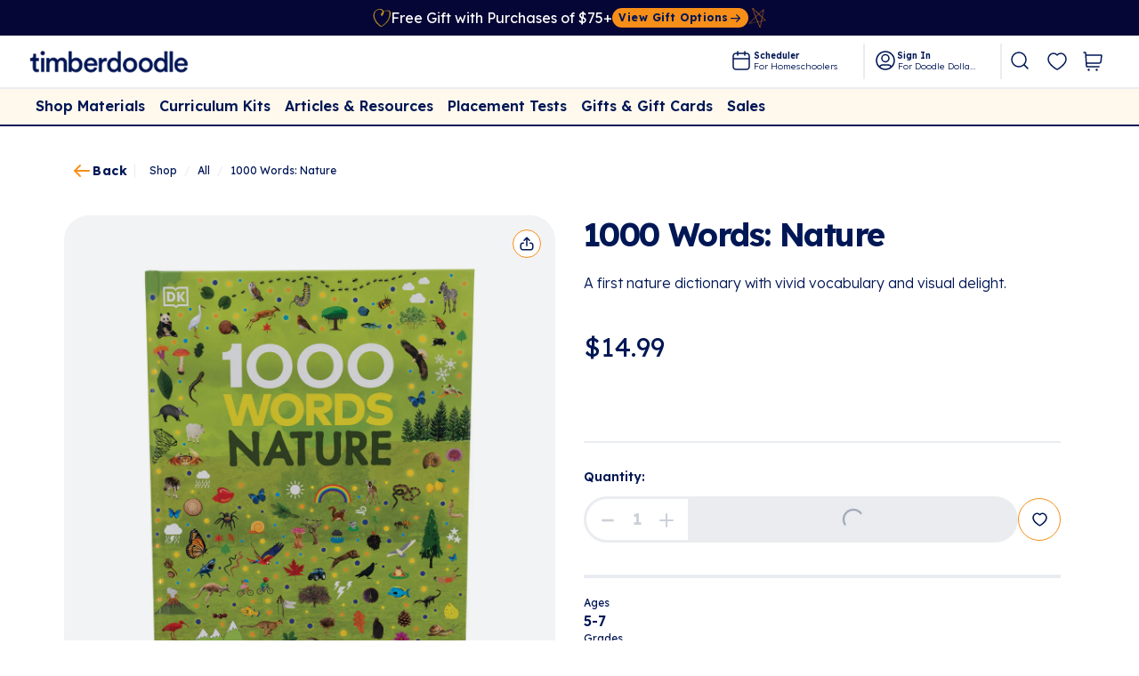

--- FILE ---
content_type: text/html
request_url: https://timberdoodle.com/products/1000-words-nature
body_size: 66612
content:
<!DOCTYPE html><html lang="en"><head><meta name="viewport" content="width=device-width,initial-scale=1"/><link rel="preload" as="image" imageSrcSet="https://cdn.shopify.com/s/files/1/1994/4551/files/1000_Words_1327f3f8-4b4a-4c27-b247-3f5812a622b9.jpg?v=1711989184&amp;width=320&amp;format=webp 320w, https://cdn.shopify.com/s/files/1/1994/4551/files/1000_Words_1327f3f8-4b4a-4c27-b247-3f5812a622b9.jpg?v=1711989184&amp;width=640&amp;format=webp 640w, https://cdn.shopify.com/s/files/1/1994/4551/files/1000_Words_1327f3f8-4b4a-4c27-b247-3f5812a622b9.jpg?v=1711989184&amp;width=768&amp;format=webp 768w, https://cdn.shopify.com/s/files/1/1994/4551/files/1000_Words_1327f3f8-4b4a-4c27-b247-3f5812a622b9.jpg?v=1711989184&amp;width=1024&amp;format=webp 1024w"/><link rel="preload" as="image" imageSrcSet="https://cdn.sanity.io/images/ty4kiyrl/production-v2/d295c32fac50b25465a05bde54b7e7f379a05af3-3600x2400.png?w=160&amp;fm=webp 160w,https://cdn.sanity.io/images/ty4kiyrl/production-v2/d295c32fac50b25465a05bde54b7e7f379a05af3-3600x2400.png?w=320&amp;fm=webp 320w,https://cdn.sanity.io/images/ty4kiyrl/production-v2/d295c32fac50b25465a05bde54b7e7f379a05af3-3600x2400.png?w=420&amp;fm=webp 420w,https://cdn.sanity.io/images/ty4kiyrl/production-v2/d295c32fac50b25465a05bde54b7e7f379a05af3-3600x2400.png?w=800&amp;fm=webp 800w,https://cdn.sanity.io/images/ty4kiyrl/production-v2/d295c32fac50b25465a05bde54b7e7f379a05af3-3600x2400.png?w=1024&amp;fm=webp 1024w,https://cdn.sanity.io/images/ty4kiyrl/production-v2/d295c32fac50b25465a05bde54b7e7f379a05af3-3600x2400.png?w=1280&amp;fm=webp 1280w" imageSizes="
            (max-width: 440px) 420px,
            (max-width: 800px) 800px,
            1028px
          "/><meta http-equiv="Content-Type" content="text/html;charset=utf-8"/><title>1000 Words: Nature – Vocabulary-Building Nature Book | Timberdoodle</title><link rel="canonical" href="https://timberdoodle.com/products/1000-words-nature"/><meta name="description" content="1000 Words: Nature helps homeschoolers grow vocabulary with stunning photos, fun facts, and 1,000 nature-themed words. Perfect for prereaders and early ..."/><meta property="og:image:url" content="https://cdn.shopify.com/s/files/1/1994/4551/files/1000_Words_1327f3f8-4b4a-4c27-b247-3f5812a622b9.jpg?v=1711989184"/><meta property="og:image:alt" content="1000 Words Nature book features a green background filled with various small animal and nature illustrations."/><meta property="og:image:height" content="1000"/><meta property="og:image:secure_url" content="https://cdn.shopify.com/s/files/1/1994/4551/files/1000_Words_1327f3f8-4b4a-4c27-b247-3f5812a622b9.jpg?v=1711989184"/><meta property="og:image:type" content="image/jpeg"/><meta property="og:image:width" content="1000"/><meta property="og:description" content="1000 Words: Nature helps homeschoolers grow vocabulary with stunning photos, fun facts, and 1,000 nature-themed words. Perfect for prereaders and early ..."/><meta property="og:title" content="1000 Words: Nature – Vocabulary-Building Nature Book | Timberdoodle"/><meta property="og:url" content="https://timberdoodle.com/products/1000-words-nature"/><meta name="robots" content="index,follow"/><meta name="twitter:description" content="1000 Words: Nature helps homeschoolers grow vocabulary with stunning photos, fun facts, and 1,000 nature-themed words. Perfect for prereaders and early ..."/><meta name="twitter:title" content="1000 Words: Nature – Vocabulary-Building Nature Book | Timberdoodle"/><meta property="og:image" content="https://cdn.shopify.com/s/files/1/1994/4551/files/1000_Words_1327f3f8-4b4a-4c27-b247-3f5812a622b9.jpg?v=1711989184"/><link rel="preconnect" href="https://cdn.shopify.com"/><link rel="preconnect" href="https://shop.app"/><link rel="manifest" href="/manifest.webmanifest"/><link rel="icon" type="image/x-icon" href="https://cdn.sanity.io/images/ty4kiyrl/production-v2/761282528fe223dac5ca86ca64462e430ac5b329-70x70.png?fm=webp"/><link rel="modulepreload" href="/build/manifest-BD2A33DC.js"/><link rel="modulepreload" href="/build/entry.client-AAIGPCZY.js"/><link rel="modulepreload" href="/build/_shared/chunk-XPZBD67V.js"/><link rel="modulepreload" href="/build/_shared/chunk-DNTRGIO3.js"/><link rel="modulepreload" href="/build/_shared/chunk-CDOEWCIE.js"/><link rel="modulepreload" href="/build/_shared/chunk-CK7LJNHK.js"/><link rel="modulepreload" href="/build/_shared/chunk-QX6YFSSY.js"/><link rel="modulepreload" href="/build/_shared/chunk-MHYBEAK6.js"/><link rel="modulepreload" href="/build/_shared/chunk-ADMCF34Z.js"/><link rel="modulepreload" href="/build/_shared/chunk-4IV4IHQX.js"/><link rel="modulepreload" href="/build/_shared/chunk-45FCYEQS.js"/><link rel="modulepreload" href="/build/_shared/chunk-LKQTV5GB.js"/><link rel="modulepreload" href="/build/_shared/chunk-URNZPFSF.js"/><link rel="modulepreload" href="/build/_shared/chunk-KHTLTOJJ.js"/><link rel="modulepreload" href="/build/_shared/chunk-Z7HEYWJC.js"/><link rel="modulepreload" href="/build/_shared/chunk-3PYSLZOJ.js"/><link rel="modulepreload" href="/build/_shared/chunk-TGVJXNYY.js"/><link rel="modulepreload" href="/build/_shared/chunk-3WY6II3Q.js"/><link rel="modulepreload" href="/build/_shared/chunk-FIPPWRPA.js"/><link rel="modulepreload" href="/build/_shared/chunk-IFDG6JUP.js"/><link rel="modulepreload" href="/build/_shared/chunk-SHO7P442.js"/><link rel="modulepreload" href="/build/_shared/chunk-FY2TP3PF.js"/><link rel="modulepreload" href="/build/_shared/chunk-6R6PN5VK.js"/><link rel="modulepreload" href="/build/_shared/chunk-Z6OYXNMU.js"/><link rel="modulepreload" href="/build/_shared/chunk-4YCERQ3C.js"/><link rel="modulepreload" href="/build/_shared/chunk-ODG6SFPR.js"/><link rel="modulepreload" href="/build/_shared/chunk-3TM3THC2.js"/><link rel="modulepreload" href="/build/_shared/chunk-KRGGC6EO.js"/><link rel="modulepreload" href="/build/_shared/chunk-3LOPAPMM.js"/><link rel="modulepreload" href="/build/_shared/chunk-J73OC4UW.js"/><link rel="modulepreload" href="/build/_shared/chunk-2GFBMJ26.js"/><link rel="modulepreload" href="/build/_shared/chunk-6AQCO3IP.js"/><link rel="modulepreload" href="/build/root-HFFM7MGA.js"/><link rel="modulepreload" href="/build/_shared/chunk-FU3FVHSI.js"/><link rel="modulepreload" href="/build/_shared/chunk-7FQUDYLD.js"/><link rel="modulepreload" href="/build/routes/products/$productHandle-74JFP2AC.js"/><script type="application/ld+json">{"@context":"https://schema.org","@type":"BreadcrumbList","itemListElement":[{"@type":"ListItem","position":1,"name":"1000 Words: Nature","item":"https://timberdoodle.com/products/1000-words-nature"}]}</script><script type="application/ld+json">{"@context":"https://schema.org","@type":"Organization","name":"Timberdoodle Co - Homeschool Curriculum, Resources, Materials \\u0026 Books","description":"Timberdoodle Co provides only the best homeschool products and homeschool curriculum. We specialize in hands-on homeschooling and help you customize your homeschool curriculum.","logo":"https://cdn.sanity.io/images/ty4kiyrl/production-v2/761282528fe223dac5ca86ca64462e430ac5b329-70x70.png?fm=webp","sameAs":["https://www.facebook.com/timberdoodle/","https://www.instagram.com/timberdoodleco/","https://www.youtube.com/timberdoodleco/"],"url":"https://timberdoodle.com/products/1000-words-nature","potentialAction":{"@type":"SearchAction","target":"https://timberdoodle.com/products/1000-words-naturesearch?q={search_term}","query":"required name='search_term'"},"contactPoint":{"@type":"ContactPoint","contactType":"customer service","telephone":"800-478-0672","areaServed":"USA","availableLanguage":"en"},"address":{"@type":"PostalAddress","streetAddress":"1510 E Spencer Lake Rd","addressLocality":"Shelton","addressRegion":"WA","postalCode":"98584","addressCountry":"US"}}</script><script type="application/ld+json">{"@context":"https://schema.org","@type":"Product","brand":{"@type":"Brand","name":"Timberdoodle Co"},"description":"1000 Words: Nature helps homeschoolers grow vocabulary with stunning photos, fun facts, and 1,000 nature-themed words. Perfect for prereaders and early ...","image":["https://cdn.shopify.com/s/files/1/1994/4551/files/1000_Words_1327f3f8-4b4a-4c27-b247-3f5812a622b9.jpg?v=1711989184"],"name":"1000 Words: Nature","offers":[{"@type":"Offer","availability":"https://schema.org/InStock","price":14.99,"priceCurrency":"USD","sku":"117-250","url":"https://timberdoodle.com/products/1000-words-nature?Title=Default+Title"},{"@type":"Offer","availability":"https://schema.org/InStock","price":0,"priceCurrency":"USD","sku":"117-250","url":"https://timberdoodle.com/products/1000-words-nature?Title=Kit+Item"}],"sku":"117-250","url":"https://timberdoodle.com/products/1000-words-nature"}</script><link rel="stylesheet" href="/build/css-bundle-ANYGQ37W.css"/><link rel="stylesheet" href="/build/_assets/app-DBIKHBBR.css"/><link rel="stylesheet" href="/build/_assets/styles.min-IZJRABMG.css"/><style data-emotion="cha-global 0"></style><style data-emotion="cha-global 8jgtfi">:host,:root,[data-theme]{--chakra-ring-inset:var(--chakra-empty,/*!*/ /*!*/);--chakra-ring-offset-width:0px;--chakra-ring-offset-color:#fff;--chakra-ring-color:rgba(66, 153, 225, 0.6);--chakra-ring-offset-shadow:0 0 #0000;--chakra-ring-shadow:0 0 #0000;--chakra-space-x-reverse:0;--chakra-space-y-reverse:0;--chakra-colors-transparent:transparent;--chakra-colors-current:currentColor;--chakra-colors-black:#000000;--chakra-colors-white:#FFFFFF;--chakra-colors-whiteAlpha-50:rgba(255, 255, 255, 0.04);--chakra-colors-whiteAlpha-100:rgba(255, 255, 255, 0.06);--chakra-colors-whiteAlpha-200:rgba(255, 255, 255, 0.08);--chakra-colors-whiteAlpha-300:rgba(255, 255, 255, 0.16);--chakra-colors-whiteAlpha-400:rgba(255, 255, 255, 0.24);--chakra-colors-whiteAlpha-500:rgba(255, 255, 255, 0.36);--chakra-colors-whiteAlpha-600:rgba(255, 255, 255, 0.48);--chakra-colors-whiteAlpha-700:rgba(255, 255, 255, 0.64);--chakra-colors-whiteAlpha-800:rgba(255, 255, 255, 0.80);--chakra-colors-whiteAlpha-900:rgba(255, 255, 255, 0.92);--chakra-colors-blackAlpha-50:rgba(0, 0, 0, 0.04);--chakra-colors-blackAlpha-100:rgba(0, 0, 0, 0.06);--chakra-colors-blackAlpha-200:rgba(0, 0, 0, 0.08);--chakra-colors-blackAlpha-300:rgba(0, 0, 0, 0.16);--chakra-colors-blackAlpha-400:rgba(0, 0, 0, 0.24);--chakra-colors-blackAlpha-500:rgba(0, 0, 0, 0.36);--chakra-colors-blackAlpha-600:rgba(0, 0, 0, 0.48);--chakra-colors-blackAlpha-700:rgba(0, 0, 0, 0.64);--chakra-colors-blackAlpha-800:rgba(0, 0, 0, 0.80);--chakra-colors-blackAlpha-900:rgba(0, 0, 0, 0.92);--chakra-colors-gray-50:#F7FAFC;--chakra-colors-gray-100:#F9F9F9;--chakra-colors-gray-200:#EEEEEE;--chakra-colors-gray-300:#DDDDDD;--chakra-colors-gray-400:#A0AEC0;--chakra-colors-gray-500:#BBBBBB;--chakra-colors-gray-600:#4A5568;--chakra-colors-gray-700:#888888;--chakra-colors-gray-800:#666666;--chakra-colors-gray-900:#444444;--chakra-colors-red-50:#FFF5F5;--chakra-colors-red-100:#FED7D7;--chakra-colors-red-200:#FEB2B2;--chakra-colors-red-300:#FC8181;--chakra-colors-red-400:#D51E60;--chakra-colors-red-500:#E53E3E;--chakra-colors-red-600:#D01B11;--chakra-colors-red-700:#9B2C2C;--chakra-colors-red-800:#822727;--chakra-colors-red-900:#63171B;--chakra-colors-orange:#F79324;--chakra-colors-yellow-50:#FFFFF0;--chakra-colors-yellow-100:#FEFCBF;--chakra-colors-yellow-200:#FAF089;--chakra-colors-yellow-300:#F6E05E;--chakra-colors-yellow-400:#ECC94B;--chakra-colors-yellow-500:#D69E2E;--chakra-colors-yellow-600:#B7791F;--chakra-colors-yellow-700:#975A16;--chakra-colors-yellow-800:#744210;--chakra-colors-yellow-900:#5F370E;--chakra-colors-green-50:#F0FFF4;--chakra-colors-green-100:#C6F6D5;--chakra-colors-green-200:#9AE6B4;--chakra-colors-green-300:#68D391;--chakra-colors-green-400:#7EBE42;--chakra-colors-green-500:#38A169;--chakra-colors-green-600:#2F855A;--chakra-colors-green-700:#276749;--chakra-colors-green-800:#22543D;--chakra-colors-green-900:#1C4532;--chakra-colors-teal-50:#E6FFFA;--chakra-colors-teal-100:#B2F5EA;--chakra-colors-teal-200:#81E6D9;--chakra-colors-teal-300:#4FD1C5;--chakra-colors-teal-400:#38B2AC;--chakra-colors-teal-500:#319795;--chakra-colors-teal-600:#2C7A7B;--chakra-colors-teal-700:#285E61;--chakra-colors-teal-800:#234E52;--chakra-colors-teal-900:#1D4044;--chakra-colors-blue:#26A9E1;--chakra-colors-cyan-50:#EDFDFD;--chakra-colors-cyan-100:#C4F1F9;--chakra-colors-cyan-200:#9DECF9;--chakra-colors-cyan-300:#76E4F7;--chakra-colors-cyan-400:#0BC5EA;--chakra-colors-cyan-500:#00B5D8;--chakra-colors-cyan-600:#00A3C4;--chakra-colors-cyan-700:#0987A0;--chakra-colors-cyan-800:#086F83;--chakra-colors-cyan-900:#065666;--chakra-colors-purple-50:#FAF5FF;--chakra-colors-purple-100:#E9D8FD;--chakra-colors-purple-200:#D6BCFA;--chakra-colors-purple-300:#B794F4;--chakra-colors-purple-400:#9F7AEA;--chakra-colors-purple-500:#805AD5;--chakra-colors-purple-600:#6B46C1;--chakra-colors-purple-700:#553C9A;--chakra-colors-purple-800:#44337A;--chakra-colors-purple-900:#322659;--chakra-colors-pink-50:#FFF5F7;--chakra-colors-pink-100:#FED7E2;--chakra-colors-pink-200:#FBB6CE;--chakra-colors-pink-300:#F687B3;--chakra-colors-pink-400:#ED64A6;--chakra-colors-pink-500:#D53F8C;--chakra-colors-pink-600:#B83280;--chakra-colors-pink-700:#97266D;--chakra-colors-pink-800:#702459;--chakra-colors-pink-900:#521B41;--chakra-colors-linkedin-50:#E8F4F9;--chakra-colors-linkedin-100:#CFEDFB;--chakra-colors-linkedin-200:#9BDAF3;--chakra-colors-linkedin-300:#68C7EC;--chakra-colors-linkedin-400:#34B3E4;--chakra-colors-linkedin-500:#00A0DC;--chakra-colors-linkedin-600:#008CC9;--chakra-colors-linkedin-700:#0077B5;--chakra-colors-linkedin-800:#005E93;--chakra-colors-linkedin-900:#004471;--chakra-colors-facebook-50:#E8F4F9;--chakra-colors-facebook-100:#D9DEE9;--chakra-colors-facebook-200:#B7C2DA;--chakra-colors-facebook-300:#6482C0;--chakra-colors-facebook-400:#4267B2;--chakra-colors-facebook-500:#385898;--chakra-colors-facebook-600:#314E89;--chakra-colors-facebook-700:#29487D;--chakra-colors-facebook-800:#223B67;--chakra-colors-facebook-900:#1E355B;--chakra-colors-messenger-50:#D0E6FF;--chakra-colors-messenger-100:#B9DAFF;--chakra-colors-messenger-200:#A2CDFF;--chakra-colors-messenger-300:#7AB8FF;--chakra-colors-messenger-400:#2E90FF;--chakra-colors-messenger-500:#0078FF;--chakra-colors-messenger-600:#0063D1;--chakra-colors-messenger-700:#0052AC;--chakra-colors-messenger-800:#003C7E;--chakra-colors-messenger-900:#002C5C;--chakra-colors-whatsapp-50:#dffeec;--chakra-colors-whatsapp-100:#b9f5d0;--chakra-colors-whatsapp-200:#90edb3;--chakra-colors-whatsapp-300:#65e495;--chakra-colors-whatsapp-400:#3cdd78;--chakra-colors-whatsapp-500:#22c35e;--chakra-colors-whatsapp-600:#179848;--chakra-colors-whatsapp-700:#0c6c33;--chakra-colors-whatsapp-800:#01421c;--chakra-colors-whatsapp-900:#001803;--chakra-colors-twitter-50:#E5F4FD;--chakra-colors-twitter-100:#C8E9FB;--chakra-colors-twitter-200:#A8DCFA;--chakra-colors-twitter-300:#83CDF7;--chakra-colors-twitter-400:#57BBF5;--chakra-colors-twitter-500:#1DA1F2;--chakra-colors-twitter-600:#1A94DA;--chakra-colors-twitter-700:#1681BF;--chakra-colors-twitter-800:#136B9E;--chakra-colors-twitter-900:#0D4D71;--chakra-colors-telegram-50:#E3F2F9;--chakra-colors-telegram-100:#C5E4F3;--chakra-colors-telegram-200:#A2D4EC;--chakra-colors-telegram-300:#7AC1E4;--chakra-colors-telegram-400:#47A9DA;--chakra-colors-telegram-500:#0088CC;--chakra-colors-telegram-600:#007AB8;--chakra-colors-telegram-700:#006BA1;--chakra-colors-telegram-800:#005885;--chakra-colors-telegram-900:#003F5E;--chakra-colors-primary:#001755;--chakra-colors-lightblue-50:#EFF1F4;--chakra-colors-lightblue-60:#ECEDEF;--chakra-colors-lightblue-100:#DBE0E9;--chakra-colors-lightblue-150:#D6DDE8;--chakra-colors-lightblue-200:#C7D7DE;--chakra-colors-lightblue-400:#7F89A4;--chakra-colors-lightblue-500:#DBE1E9;--chakra-colors-brand-100:#F9F9F9;--chakra-colors-brand-200:#DDDDDD;--chakra-colors-brand-500:#001755;--chakra-borders-none:0;--chakra-borders-1px:1px solid;--chakra-borders-2px:2px solid;--chakra-borders-4px:4px solid;--chakra-borders-8px:8px solid;--chakra-fonts-heading:Lexend;--chakra-fonts-body:Lexend;--chakra-fonts-mono:SFMono-Regular,Menlo,Monaco,Consolas,"Liberation Mono","Courier New",monospace;--chakra-fontSizes-3xs:0.45rem;--chakra-fontSizes-2xs:0.625rem;--chakra-fontSizes-xs:0.75rem;--chakra-fontSizes-sm:0.875rem;--chakra-fontSizes-md:1rem;--chakra-fontSizes-lg:1.25rem;--chakra-fontSizes-xl:1.75rem;--chakra-fontSizes-2xl:2rem;--chakra-fontSizes-3xl:1.875rem;--chakra-fontSizes-4xl:2.25rem;--chakra-fontSizes-5xl:3rem;--chakra-fontSizes-6xl:3.75rem;--chakra-fontSizes-7xl:4.5rem;--chakra-fontSizes-8xl:6rem;--chakra-fontSizes-9xl:8rem;--chakra-fontWeights-hairline:100;--chakra-fontWeights-thin:200;--chakra-fontWeights-light:300;--chakra-fontWeights-normal:400;--chakra-fontWeights-medium:500;--chakra-fontWeights-semibold:600;--chakra-fontWeights-bold:700;--chakra-fontWeights-extrabold:800;--chakra-fontWeights-black:900;--chakra-letterSpacings-tighter:-0.05em;--chakra-letterSpacings-tight:-0.025em;--chakra-letterSpacings-normal:0;--chakra-letterSpacings-wide:0.025em;--chakra-letterSpacings-wider:0.05em;--chakra-letterSpacings-widest:0.1em;--chakra-lineHeights-3:.75rem;--chakra-lineHeights-4:1rem;--chakra-lineHeights-5:1.25rem;--chakra-lineHeights-6:1.5rem;--chakra-lineHeights-7:1.75rem;--chakra-lineHeights-8:2rem;--chakra-lineHeights-9:2.25rem;--chakra-lineHeights-10:2.5rem;--chakra-lineHeights-normal:normal;--chakra-lineHeights-none:1;--chakra-lineHeights-shorter:1.25;--chakra-lineHeights-short:1.375;--chakra-lineHeights-base:1.5;--chakra-lineHeights-tall:1.625;--chakra-lineHeights-taller:2;--chakra-radii-none:0;--chakra-radii-sm:0.125rem;--chakra-radii-base:0.25rem;--chakra-radii-md:0.375rem;--chakra-radii-lg:0.5rem;--chakra-radii-xl:0.75rem;--chakra-radii-2xl:1rem;--chakra-radii-3xl:1.5rem;--chakra-radii-full:9999px;--chakra-space-1:0.25rem;--chakra-space-2:0.5rem;--chakra-space-3:0.75rem;--chakra-space-4:1rem;--chakra-space-5:1.25rem;--chakra-space-6:1.5rem;--chakra-space-7:1.75rem;--chakra-space-8:2rem;--chakra-space-9:2.25rem;--chakra-space-10:2.5rem;--chakra-space-12:3rem;--chakra-space-14:3.5rem;--chakra-space-16:4rem;--chakra-space-20:5rem;--chakra-space-24:6rem;--chakra-space-28:7rem;--chakra-space-32:8rem;--chakra-space-36:9rem;--chakra-space-40:10rem;--chakra-space-44:11rem;--chakra-space-48:12rem;--chakra-space-52:13rem;--chakra-space-56:14rem;--chakra-space-60:15rem;--chakra-space-64:16rem;--chakra-space-72:18rem;--chakra-space-80:20rem;--chakra-space-96:24rem;--chakra-space-px:1px;--chakra-space-0-5:0.125rem;--chakra-space-1-5:0.375rem;--chakra-space-2-5:0.625rem;--chakra-space-3-5:0.875rem;--chakra-shadows-xs:0 0 0 1px rgba(0, 0, 0, 0.05);--chakra-shadows-sm:0 1px 2px 0 rgba(0, 0, 0, 0.05);--chakra-shadows-base:0 1px 3px 0 rgba(0, 0, 0, 0.1),0 1px 2px 0 rgba(0, 0, 0, 0.06);--chakra-shadows-md:0 4px 6px -1px rgba(0, 0, 0, 0.1),0 2px 4px -1px rgba(0, 0, 0, 0.06);--chakra-shadows-lg:0 10px 15px -3px rgba(0, 0, 0, 0.1),0 4px 6px -2px rgba(0, 0, 0, 0.05);--chakra-shadows-xl:0 20px 25px -5px rgba(0, 0, 0, 0.1),0 10px 10px -5px rgba(0, 0, 0, 0.04);--chakra-shadows-2xl:0 25px 50px -12px rgba(0, 0, 0, 0.25);--chakra-shadows-outline:0 0 0 3px rgba(66, 153, 225, 0.6);--chakra-shadows-inner:inset 0 2px 4px 0 rgba(0,0,0,0.06);--chakra-shadows-none:none;--chakra-shadows-dark-lg:rgba(0, 0, 0, 0.1) 0px 0px 0px 1px,rgba(0, 0, 0, 0.2) 0px 5px 10px,rgba(0, 0, 0, 0.4) 0px 15px 40px;--chakra-sizes-1:0.25rem;--chakra-sizes-2:0.5rem;--chakra-sizes-3:0.75rem;--chakra-sizes-4:1rem;--chakra-sizes-5:1.25rem;--chakra-sizes-6:1.5rem;--chakra-sizes-7:1.75rem;--chakra-sizes-8:2rem;--chakra-sizes-9:2.25rem;--chakra-sizes-10:2.5rem;--chakra-sizes-12:3rem;--chakra-sizes-14:3.5rem;--chakra-sizes-16:4rem;--chakra-sizes-20:5rem;--chakra-sizes-24:6rem;--chakra-sizes-28:7rem;--chakra-sizes-32:8rem;--chakra-sizes-36:9rem;--chakra-sizes-40:10rem;--chakra-sizes-44:11rem;--chakra-sizes-48:12rem;--chakra-sizes-52:13rem;--chakra-sizes-56:14rem;--chakra-sizes-60:15rem;--chakra-sizes-64:16rem;--chakra-sizes-72:18rem;--chakra-sizes-80:20rem;--chakra-sizes-96:24rem;--chakra-sizes-px:1px;--chakra-sizes-0-5:0.125rem;--chakra-sizes-1-5:0.375rem;--chakra-sizes-2-5:0.625rem;--chakra-sizes-3-5:0.875rem;--chakra-sizes-max:max-content;--chakra-sizes-min:min-content;--chakra-sizes-full:100%;--chakra-sizes-3xs:14rem;--chakra-sizes-2xs:16rem;--chakra-sizes-xs:20rem;--chakra-sizes-sm:24rem;--chakra-sizes-md:28rem;--chakra-sizes-lg:32rem;--chakra-sizes-xl:36rem;--chakra-sizes-2xl:42rem;--chakra-sizes-3xl:48rem;--chakra-sizes-4xl:56rem;--chakra-sizes-5xl:64rem;--chakra-sizes-6xl:72rem;--chakra-sizes-7xl:80rem;--chakra-sizes-8xl:90rem;--chakra-sizes-prose:60ch;--chakra-sizes-container-sm:640px;--chakra-sizes-container-md:768px;--chakra-sizes-container-lg:1024px;--chakra-sizes-container-xl:1280px;--chakra-zIndices-hide:-1;--chakra-zIndices-auto:auto;--chakra-zIndices-base:0;--chakra-zIndices-docked:10;--chakra-zIndices-dropdown:1000;--chakra-zIndices-sticky:1100;--chakra-zIndices-banner:1200;--chakra-zIndices-overlay:1300;--chakra-zIndices-modal:1400;--chakra-zIndices-popover:1500;--chakra-zIndices-skipLink:1600;--chakra-zIndices-toast:1700;--chakra-zIndices-tooltip:1800;--chakra-transition-property-common:background-color,border-color,color,fill,stroke,opacity,box-shadow,transform;--chakra-transition-property-colors:background-color,border-color,color,fill,stroke;--chakra-transition-property-dimensions:width,height;--chakra-transition-property-position:left,right,top,bottom;--chakra-transition-property-background:background-color,background-image,background-position;--chakra-transition-easing-ease-in:cubic-bezier(0.4, 0, 1, 1);--chakra-transition-easing-ease-out:cubic-bezier(0, 0, 0.2, 1);--chakra-transition-easing-ease-in-out:cubic-bezier(0.4, 0, 0.2, 1);--chakra-transition-duration-ultra-fast:50ms;--chakra-transition-duration-faster:100ms;--chakra-transition-duration-fast:150ms;--chakra-transition-duration-normal:200ms;--chakra-transition-duration-slow:300ms;--chakra-transition-duration-slower:400ms;--chakra-transition-duration-ultra-slow:500ms;--chakra-blur-none:0;--chakra-blur-sm:4px;--chakra-blur-base:8px;--chakra-blur-md:12px;--chakra-blur-lg:16px;--chakra-blur-xl:24px;--chakra-blur-2xl:40px;--chakra-blur-3xl:64px;--chakra-breakpoints-base:0em;--chakra-breakpoints-sm:30em;--chakra-breakpoints-md:48em;--chakra-breakpoints-lg:62em;--chakra-breakpoints-xl:80em;--chakra-breakpoints-2xl:96em;--chakra-breakpoints-desktopContentWidth:1160px;--chakra-breakpoints-contentWidth:1440px;}.chakra-ui-light :host:not([data-theme]),.chakra-ui-light :root:not([data-theme]),.chakra-ui-light [data-theme]:not([data-theme]),[data-theme=light] :host:not([data-theme]),[data-theme=light] :root:not([data-theme]),[data-theme=light] [data-theme]:not([data-theme]),:host[data-theme=light],:root[data-theme=light],[data-theme][data-theme=light]{--chakra-colors-chakra-body-text:var(--chakra-colors-gray-800);--chakra-colors-chakra-body-bg:var(--chakra-colors-white);--chakra-colors-chakra-border-color:var(--chakra-colors-gray-200);--chakra-colors-chakra-inverse-text:var(--chakra-colors-white);--chakra-colors-chakra-subtle-bg:var(--chakra-colors-gray-100);--chakra-colors-chakra-subtle-text:var(--chakra-colors-gray-600);--chakra-colors-chakra-placeholder-color:var(--chakra-colors-gray-500);}.chakra-ui-dark :host:not([data-theme]),.chakra-ui-dark :root:not([data-theme]),.chakra-ui-dark [data-theme]:not([data-theme]),[data-theme=dark] :host:not([data-theme]),[data-theme=dark] :root:not([data-theme]),[data-theme=dark] [data-theme]:not([data-theme]),:host[data-theme=dark],:root[data-theme=dark],[data-theme][data-theme=dark]{--chakra-colors-chakra-body-text:var(--chakra-colors-whiteAlpha-900);--chakra-colors-chakra-body-bg:var(--chakra-colors-gray-800);--chakra-colors-chakra-border-color:var(--chakra-colors-whiteAlpha-300);--chakra-colors-chakra-inverse-text:var(--chakra-colors-gray-800);--chakra-colors-chakra-subtle-bg:var(--chakra-colors-gray-700);--chakra-colors-chakra-subtle-text:var(--chakra-colors-gray-400);--chakra-colors-chakra-placeholder-color:var(--chakra-colors-whiteAlpha-400);}</style><style data-emotion="cha-global fubdgu">html{line-height:1.5;-webkit-text-size-adjust:100%;font-family:system-ui,sans-serif;-webkit-font-smoothing:antialiased;text-rendering:optimizeLegibility;-moz-osx-font-smoothing:grayscale;touch-action:manipulation;}body{position:relative;min-height:100%;margin:0;font-feature-settings:"kern";}:where(*, *::before, *::after){border-width:0;border-style:solid;box-sizing:border-box;word-wrap:break-word;}main{display:block;}hr{border-top-width:1px;box-sizing:content-box;height:0;overflow:visible;}:where(pre, code, kbd,samp){font-family:SFMono-Regular,Menlo,Monaco,Consolas,monospace;font-size:1em;}a{background-color:transparent;color:inherit;-webkit-text-decoration:inherit;text-decoration:inherit;}abbr[title]{border-bottom:none;-webkit-text-decoration:underline;text-decoration:underline;-webkit-text-decoration:underline dotted;-webkit-text-decoration:underline dotted;text-decoration:underline dotted;}:where(b, strong){font-weight:bold;}small{font-size:80%;}:where(sub,sup){font-size:75%;line-height:0;position:relative;vertical-align:baseline;}sub{bottom:-0.25em;}sup{top:-0.5em;}img{border-style:none;}:where(button, input, optgroup, select, textarea){font-family:inherit;font-size:100%;line-height:1.15;margin:0;}:where(button, input){overflow:visible;}:where(button, select){text-transform:none;}:where(
          button::-moz-focus-inner,
          [type="button"]::-moz-focus-inner,
          [type="reset"]::-moz-focus-inner,
          [type="submit"]::-moz-focus-inner
        ){border-style:none;padding:0;}fieldset{padding:0.35em 0.75em 0.625em;}legend{box-sizing:border-box;color:inherit;display:table;max-width:100%;padding:0;white-space:normal;}progress{vertical-align:baseline;}textarea{overflow:auto;}:where([type="checkbox"], [type="radio"]){box-sizing:border-box;padding:0;}input[type="number"]::-webkit-inner-spin-button,input[type="number"]::-webkit-outer-spin-button{-webkit-appearance:none!important;}input[type="number"]{-moz-appearance:textfield;}input[type="search"]{-webkit-appearance:textfield;outline-offset:-2px;}input[type="search"]::-webkit-search-decoration{-webkit-appearance:none!important;}::-webkit-file-upload-button{-webkit-appearance:button;font:inherit;}details{display:block;}summary{display:-webkit-box;display:-webkit-list-item;display:-ms-list-itembox;display:list-item;}template{display:none;}[hidden]{display:none!important;}:where(
          blockquote,
          dl,
          dd,
          h1,
          h2,
          h3,
          h4,
          h5,
          h6,
          hr,
          figure,
          p,
          pre
        ){margin:0;}button{background:transparent;padding:0;}fieldset{margin:0;padding:0;}:where(ol, ul){margin:0;padding:0;}textarea{resize:vertical;}:where(button, [role="button"]){cursor:pointer;}button::-moz-focus-inner{border:0!important;}table{border-collapse:collapse;}:where(h1, h2, h3, h4, h5, h6){font-size:inherit;font-weight:inherit;}:where(button, input, optgroup, select, textarea){padding:0;line-height:inherit;color:inherit;}:where(img, svg, video, canvas, audio, iframe, embed, object){display:block;}:where(img, video){max-width:100%;height:auto;}[data-js-focus-visible] :focus:not([data-focus-visible-added]):not(
          [data-focus-visible-disabled]
        ){outline:none;box-shadow:none;}select::-ms-expand{display:none;}:root,:host{--chakra-vh:100vh;}@supports (height: -webkit-fill-available){:root,:host{--chakra-vh:-webkit-fill-available;}}@supports (height: -moz-fill-available){:root,:host{--chakra-vh:-moz-fill-available;}}@supports (height: 100dvh){:root,:host{--chakra-vh:100dvh;}}</style><style data-emotion="cha-global 1y70474">body{font-family:var(--chakra-fonts-body);color:#444444;background:var(--chakra-colors-chakra-body-bg);transition-property:background-color;transition-duration:var(--chakra-transition-duration-normal);line-height:var(--chakra-lineHeights-base);background-color:#EFF1F4;}*::-webkit-input-placeholder{color:var(--chakra-colors-chakra-placeholder-color);}*::-moz-placeholder{color:var(--chakra-colors-chakra-placeholder-color);}*:-ms-input-placeholder{color:var(--chakra-colors-chakra-placeholder-color);}*::placeholder{color:var(--chakra-colors-chakra-placeholder-color);}*,*::before,::after{border-color:var(--chakra-colors-chakra-border-color);}#frontend-root{display:-webkit-box;display:-webkit-flex;display:-ms-flexbox;display:flex;-webkit-align-items:center;-webkit-box-align:center;-ms-flex-align:center;align-items:center;-webkit-flex-direction:column;-ms-flex-direction:column;flex-direction:column;width:100vw;min-height:100dvh;padding-top:70px;}</style><style data-emotion="cha-global animation-b7n1on">@-webkit-keyframes animation-b7n1on{0%{-webkit-transform:rotate(0deg);-moz-transform:rotate(0deg);-ms-transform:rotate(0deg);transform:rotate(0deg);}100%{-webkit-transform:rotate(360deg);-moz-transform:rotate(360deg);-ms-transform:rotate(360deg);transform:rotate(360deg);}}@keyframes animation-b7n1on{0%{-webkit-transform:rotate(0deg);-moz-transform:rotate(0deg);-ms-transform:rotate(0deg);transform:rotate(0deg);}100%{-webkit-transform:rotate(360deg);-moz-transform:rotate(360deg);-ms-transform:rotate(360deg);transform:rotate(360deg);}}</style><style data-emotion="cha 5ikume nu0uof k4wjdl 1n6t45y 2gor4a nt2uym 9nyaor 1c44anf l55ae7 e8u1l 1ggj6ce 12uc8rx 1wqixif 2f06jo onkibi 1pedhxa 8b45rq lpvf05 155za0w qqqqq6">.cha-5ikume{background:#050536;}.cha-nu0uof{transition-property:var(--chakra-transition-property-common);transition-duration:var(--chakra-transition-duration-fast);transition-timing-function:var(--chakra-transition-easing-ease-out);cursor:pointer;-webkit-text-decoration:none;text-decoration:none;outline:2px solid transparent;outline-offset:2px;color:inherit;font-size:inherit;line-height:1.2;}.cha-nu0uof:hover,.cha-nu0uof[data-hover]{-webkit-text-decoration:underline;text-decoration:underline;}.cha-nu0uof:focus-visible,.cha-nu0uof[data-focus-visible]{box-shadow:var(--chakra-shadows-outline);}.cha-k4wjdl{display:-webkit-inline-box;display:-webkit-inline-flex;display:-ms-inline-flexbox;display:inline-flex;-webkit-appearance:none;-moz-appearance:none;-ms-appearance:none;appearance:none;-webkit-align-items:center;-webkit-box-align:center;-ms-flex-align:center;align-items:center;-webkit-box-pack:center;-ms-flex-pack:center;-webkit-justify-content:center;justify-content:center;-webkit-user-select:none;-moz-user-select:none;-ms-user-select:none;user-select:none;position:relative;white-space:nowrap;vertical-align:middle;outline:2px solid transparent;outline-offset:2px;height:2rem;min-width:2rem;font-size:var(--chakra-fontSizes-md);-webkit-padding-start:var(--chakra-space-4);padding-inline-start:var(--chakra-space-4);-webkit-padding-end:var(--chakra-space-4);padding-inline-end:var(--chakra-space-4);background:var(--chakra-colors-gray-100);color:var(--chakra-colors-gray-800);padding:0px;line-height:1.2;border-radius:var(--chakra-radii-none);font-weight:var(--chakra-fontWeights-semibold);transition-property:var(--chakra-transition-property-common);transition-duration:var(--chakra-transition-duration-normal);margin:0px;}.cha-k4wjdl:focus-visible,.cha-k4wjdl[data-focus-visible]{box-shadow:var(--chakra-shadows-outline);}.cha-k4wjdl:disabled,.cha-k4wjdl[disabled],.cha-k4wjdl[aria-disabled=true],.cha-k4wjdl[data-disabled]{opacity:0.4;cursor:not-allowed;box-shadow:var(--chakra-shadows-none);}.cha-k4wjdl:hover,.cha-k4wjdl[data-hover]{background:none;}.cha-k4wjdl:hover:disabled,.cha-k4wjdl[data-hover]:disabled,.cha-k4wjdl:hover[disabled],.cha-k4wjdl[data-hover][disabled],.cha-k4wjdl:hover[aria-disabled=true],.cha-k4wjdl[data-hover][aria-disabled=true],.cha-k4wjdl:hover[data-disabled],.cha-k4wjdl[data-hover][data-disabled]{background:initial;}.cha-k4wjdl:active,.cha-k4wjdl[data-active]{background:none;}.cha-1n6t45y{-webkit-align-items:center;-webkit-box-align:center;-ms-flex-align:center;align-items:center;display:inline-grid;justify-items:center;margin:auto;outline:2px solid transparent;outline-offset:2px;-webkit-padding-start:0px;padding-inline-start:0px;-webkit-padding-end:0px;padding-inline-end:0px;row-gap:var(--chakra-space-3);}@media screen and (min-width: 48em){.cha-1n6t45y{-webkit-padding-start:var(--chakra-space-5);padding-inline-start:var(--chakra-space-5);-webkit-padding-end:var(--chakra-space-5);padding-inline-end:var(--chakra-space-5);}}@media screen and (min-width: 62em){.cha-1n6t45y{margin:initial;}}.cha-2gor4a{grid-area:preview;width:100%;overflow:hidden;touch-action:pan-y;position:relative;}.cha-nt2uym{visibility:visible;position:relative;}.cha-9nyaor{visibility:hidden;position:absolute;}.cha-1c44anf{grid-area:slider;display:block;height:5rem;overflow:hidden;position:relative;width:18rem;}@media screen and (min-width: 30em){.cha-1c44anf{height:5rem;width:18rem;}}@media screen and (min-width: 48em){.cha-1c44anf{height:5rem;width:18rem;}}@media screen and (min-width: 62em){.cha-1c44anf{height:5rem;width:18rem;}}.cha-l55ae7{display:-webkit-box;display:-webkit-flex;display:-ms-flexbox;display:flex;-webkit-align-items:center;-webkit-box-align:center;-ms-flex-align:center;align-items:center;-webkit-flex-direction:row;-ms-flex-direction:row;flex-direction:row;gap:0.5rem;position:absolute;top:50%;-webkit-transform:translateY(-50%);-moz-transform:translateY(-50%);-ms-transform:translateY(-50%);transform:translateY(-50%);-webkit-transition:left 0.4s linear;transition:left 0.4s linear;}@media screen and (min-width: 30em){.cha-l55ae7{spacing:1rem;}}.cha-e8u1l{cursor:pointer;width:5rem;}@media screen and (min-width: 30em){.cha-e8u1l{width:5rem;}}@media screen and (min-width: 48em){.cha-e8u1l{width:5rem;}}@media screen and (min-width: 62em){.cha-e8u1l{width:5rem;}}.cha-e8u1l:hover,.cha-e8u1l[data-hover]{opacity:1;}.cha-1ggj6ce{pointer-events:none;-webkit-user-select:none;-moz-user-select:none;-ms-user-select:none;user-select:none;}.cha-12uc8rx{max-width:unset;}.cha-1wqixif{min-height:24px;display:block!important;visibility:visible!important;}.cha-2f06jo{opacity:0.6;border:0;border-style:solid;border-bottom-width:2px;width:100%;border-color:var(--chakra-colors-lightblue-100);}.cha-onkibi{width:1em;height:1em;display:inline-block;line-height:1em;-webkit-flex-shrink:0;-ms-flex-negative:0;flex-shrink:0;color:currentColor;vertical-align:middle;}.cha-1pedhxa{display:inline-block;border-color:currentColor;border-style:solid;border-radius:99999px;border-width:2px;border-bottom-color:var(--chakra-colors-transparent);border-left-color:var(--chakra-colors-transparent);-webkit-animation:animation-b7n1on 0.45s linear infinite;animation:animation-b7n1on 0.45s linear infinite;--spinner-size:var(--chakra-sizes-6);width:24px;height:24px;}.cha-8b45rq{border:0px;clip:rect(0, 0, 0, 0);width:1px;height:1px;margin:-1px;padding:0px;overflow:hidden;white-space:nowrap;position:absolute;}.cha-lpvf05 a{-webkit-text-decoration:underline;text-decoration:underline;}.cha-155za0w{list-style-type:none;}.cha-qqqqq6{display:-webkit-box;display:-webkit-flex;display:-ms-flexbox;display:flex;-webkit-align-items:flex-start;-webkit-box-align:flex-start;-ms-flex-align:flex-start;align-items:flex-start;-webkit-flex-direction:column;-ms-flex-direction:column;flex-direction:column;gap:16px;}</style><script id="judge-me-script">jdgm = window.jdgm || {};jdgm.SHOP_DOMAIN = 'timberdoodle-live.myshopify.com';jdgm.PLATFORM = 'shopify';jdgm.PUBLIC_TOKEN = 'Pv3sfgW_m6z0W8XWzeFqQS--adg';</script><script type="text/javascript" src="https://cdn.shopify.com/shopifycloud/consent-tracking-api/v0.1/consent-tracking-api.js"></script></head><body><div class="flex flex-col min-h-screen"><div class="flex flex-row items-center justify-center pt-2 pb-2 pr-4 pl-4 gap-x-3 lg:gap-x-4 text-sm cha-5ikume" _id="884c0649-5d37-4bb6-adba-a781f99bf75c" _type="announcementBar" name="Free Gift Annoucement Bar"><img alt="Heart Doodle" decoding="async" height="117.07317073170734" loading="lazy" sizes="20.5px" src="https://cdn.sanity.io/images/ty4kiyrl/production-v2/6049d75aa4708d29d7da758c17f12509bbc28f16-24x24.png?width=100&amp;height=117&amp;crop=center" srcSet="https://cdn.sanity.io/images/ty4kiyrl/production-v2/6049d75aa4708d29d7da758c17f12509bbc28f16-24x24.png?width=200&amp;height=234&amp;crop=center 200w, https://cdn.sanity.io/images/ty4kiyrl/production-v2/6049d75aa4708d29d7da758c17f12509bbc28f16-24x24.png?width=400&amp;height=468&amp;crop=center 400w, https://cdn.sanity.io/images/ty4kiyrl/production-v2/6049d75aa4708d29d7da758c17f12509bbc28f16-24x24.png?width=600&amp;height=702&amp;crop=center 600w, https://cdn.sanity.io/images/ty4kiyrl/production-v2/6049d75aa4708d29d7da758c17f12509bbc28f16-24x24.png?width=800&amp;height=937&amp;crop=center 800w, https://cdn.sanity.io/images/ty4kiyrl/production-v2/6049d75aa4708d29d7da758c17f12509bbc28f16-24x24.png?width=1000&amp;height=1171&amp;crop=center 1000w, https://cdn.sanity.io/images/ty4kiyrl/production-v2/6049d75aa4708d29d7da758c17f12509bbc28f16-24x24.png?width=1200&amp;height=1405&amp;crop=center 1200w, https://cdn.sanity.io/images/ty4kiyrl/production-v2/6049d75aa4708d29d7da758c17f12509bbc28f16-24x24.png?width=1400&amp;height=1639&amp;crop=center 1400w, https://cdn.sanity.io/images/ty4kiyrl/production-v2/6049d75aa4708d29d7da758c17f12509bbc28f16-24x24.png?width=1600&amp;height=1873&amp;crop=center 1600w, https://cdn.sanity.io/images/ty4kiyrl/production-v2/6049d75aa4708d29d7da758c17f12509bbc28f16-24x24.png?width=1800&amp;height=2107&amp;crop=center 1800w, https://cdn.sanity.io/images/ty4kiyrl/production-v2/6049d75aa4708d29d7da758c17f12509bbc28f16-24x24.png?width=2000&amp;height=2341&amp;crop=center 2000w, https://cdn.sanity.io/images/ty4kiyrl/production-v2/6049d75aa4708d29d7da758c17f12509bbc28f16-24x24.png?width=2200&amp;height=2576&amp;crop=center 2200w, https://cdn.sanity.io/images/ty4kiyrl/production-v2/6049d75aa4708d29d7da758c17f12509bbc28f16-24x24.png?width=2400&amp;height=2810&amp;crop=center 2400w, https://cdn.sanity.io/images/ty4kiyrl/production-v2/6049d75aa4708d29d7da758c17f12509bbc28f16-24x24.png?width=2600&amp;height=3044&amp;crop=center 2600w, https://cdn.sanity.io/images/ty4kiyrl/production-v2/6049d75aa4708d29d7da758c17f12509bbc28f16-24x24.png?width=2800&amp;height=3278&amp;crop=center 2800w, https://cdn.sanity.io/images/ty4kiyrl/production-v2/6049d75aa4708d29d7da758c17f12509bbc28f16-24x24.png?width=3000&amp;height=3512&amp;crop=center 3000w" width="100" class="max-w-[20.5px] max-h-[24px]" style="width:100%;aspect-ratio:20.5/24"/><p class="hover:!no-underline font-normal text-xs lg:text-base text-white">Free Gift with Purchases of $75+</p><div class="flex flex-col sm:flex-row gap-4 flex-wrap"><a class="inline-flex items-center justify-center whitespace-nowrap font-bold tracking-4p button-sanity ring-offset-background transition-colors focus-visible:outline-none disabled:pointer-events-none rounded-full focus:ring-4 focus:shadow-[0_0_0_4px_#F78E184D] border-[length:var(--border-width)] bg-[var(--bg-color)] text-[var(--text-color)] border-[var(--border-color)] hover:bg-[var(--hover-bg-color)] hover:text-[var(--hover-text-color)] hover:border-[var(--hover-border-color)] focus:bg-[var(--hover-bg-color)] focus:text-[var(--hover-text-color)] focus:border-[var(--focus-border-color)] focus:ring-[var(--focus-ring-color)] disabled:bg-[var(--disabled-bg-color)] disabled:text-[var(--disabled-text-color)] disabled:border-[var(--disabled-border-color)] md:py-1.5 md:px-2 md:gap-1.5 md:text-sm gap-2.5 text-[9.33px] lg:text-xs p-0 px-1 md:!p-0 md:!px-1" style="--bg-color:rgba(247, 142, 24, 1);--text-color:rgba(0, 23, 85, 1);--hover-bg-color:rgba(0, 23, 85, 1);--hover-text-color:rgba(255, 255, 255, 1);--disabled-bg-color:rgba(234, 236, 240, 1);--disabled-text-color:rgba(152, 162, 179, 1);--focus-ring-color:rgba(247, 142, 24, 0.63);--border-color:rgba(247, 142, 24, 1);--hover-border-color:rgba(0, 23, 85, 1);--focus-border-color:rgba(247, 142, 24, 1);--disabled-border-color:rgba(234, 236, 240, 1);--border-width:3px" data-discover="true" href="/free-gifts"><div class="hover:!no-underline text-foreground whitespace-nowrap font-bold">View Gift Options</div><svg class="icon md:w-[15px] md:h-[15px] md:stroke-2 w-6 h-6 stroke-2" xmlns="http://www.w3.org/2000/svg" fill="none" viewBox="0 0 24 24"><path d="M4 12H20M20 12L14 6M20 12L14 18" stroke="currentColor" stroke-linecap="round" stroke-linejoin="round"></path></svg></a></div><img alt="Star Doodle" decoding="async" height="117.07317073170734" loading="lazy" sizes="20.5px" src="https://cdn.sanity.io/images/ty4kiyrl/production-v2/47471966e7fbee1e50afa3b2e20e6ccc84b6f7de-22x24.png?width=100&amp;height=117&amp;crop=center" srcSet="https://cdn.sanity.io/images/ty4kiyrl/production-v2/47471966e7fbee1e50afa3b2e20e6ccc84b6f7de-22x24.png?width=200&amp;height=234&amp;crop=center 200w, https://cdn.sanity.io/images/ty4kiyrl/production-v2/47471966e7fbee1e50afa3b2e20e6ccc84b6f7de-22x24.png?width=400&amp;height=468&amp;crop=center 400w, https://cdn.sanity.io/images/ty4kiyrl/production-v2/47471966e7fbee1e50afa3b2e20e6ccc84b6f7de-22x24.png?width=600&amp;height=702&amp;crop=center 600w, https://cdn.sanity.io/images/ty4kiyrl/production-v2/47471966e7fbee1e50afa3b2e20e6ccc84b6f7de-22x24.png?width=800&amp;height=937&amp;crop=center 800w, https://cdn.sanity.io/images/ty4kiyrl/production-v2/47471966e7fbee1e50afa3b2e20e6ccc84b6f7de-22x24.png?width=1000&amp;height=1171&amp;crop=center 1000w, https://cdn.sanity.io/images/ty4kiyrl/production-v2/47471966e7fbee1e50afa3b2e20e6ccc84b6f7de-22x24.png?width=1200&amp;height=1405&amp;crop=center 1200w, https://cdn.sanity.io/images/ty4kiyrl/production-v2/47471966e7fbee1e50afa3b2e20e6ccc84b6f7de-22x24.png?width=1400&amp;height=1639&amp;crop=center 1400w, https://cdn.sanity.io/images/ty4kiyrl/production-v2/47471966e7fbee1e50afa3b2e20e6ccc84b6f7de-22x24.png?width=1600&amp;height=1873&amp;crop=center 1600w, https://cdn.sanity.io/images/ty4kiyrl/production-v2/47471966e7fbee1e50afa3b2e20e6ccc84b6f7de-22x24.png?width=1800&amp;height=2107&amp;crop=center 1800w, https://cdn.sanity.io/images/ty4kiyrl/production-v2/47471966e7fbee1e50afa3b2e20e6ccc84b6f7de-22x24.png?width=2000&amp;height=2341&amp;crop=center 2000w, https://cdn.sanity.io/images/ty4kiyrl/production-v2/47471966e7fbee1e50afa3b2e20e6ccc84b6f7de-22x24.png?width=2200&amp;height=2576&amp;crop=center 2200w, https://cdn.sanity.io/images/ty4kiyrl/production-v2/47471966e7fbee1e50afa3b2e20e6ccc84b6f7de-22x24.png?width=2400&amp;height=2810&amp;crop=center 2400w, https://cdn.sanity.io/images/ty4kiyrl/production-v2/47471966e7fbee1e50afa3b2e20e6ccc84b6f7de-22x24.png?width=2600&amp;height=3044&amp;crop=center 2600w, https://cdn.sanity.io/images/ty4kiyrl/production-v2/47471966e7fbee1e50afa3b2e20e6ccc84b6f7de-22x24.png?width=2800&amp;height=3278&amp;crop=center 2800w, https://cdn.sanity.io/images/ty4kiyrl/production-v2/47471966e7fbee1e50afa3b2e20e6ccc84b6f7de-22x24.png?width=3000&amp;height=3512&amp;crop=center 3000w" width="100" class="max-w-[20.5px] max-h-[24px]" style="width:100%;aspect-ratio:20.5/24"/></div><header class="sticky left-0 top-0 w-full !bg-white z-[110]"><nav class="border-b-2 border-primary lg:border-b-0"><div class="!bg-white z-[110]"><div class="container mx-auto md:px-8 px-[14px] lg:px-8 py-2 lg:pb-2 pt-2 flex flex-1 justify-between relative"><div class="flex flex-row items-center gap-x-3" data-testid="logo"><button class="flex lg:hidden text-primary cursor-pointer flex-1 top-0 h-[10px]"><svg class="icon md:w-6 md:h-6 md:stroke-2 w-6 h-6 stroke-2" xmlns="http://www.w3.org/2000/svg" fill="none" viewBox="0 0 24 24"><path d="M1.5 6H16.5M1.5 1H16.5M1.5 11H16.5" stroke="#001755" stroke-width="1.5625" stroke-linecap="round" stroke-linejoin="round"></path></svg></button><button class="text-primary cursor-pointer mt-1.5 md:mt-0.5 flex lg:hidden" data-testid="search-icon"><svg class="icon md:w-6 md:h-6 md:stroke-2 w-6 h-6 stroke-2" xmlns="http://www.w3.org/2000/svg" fill="none" viewBox="0 0 24 24"><path d="M19 19L14.65 14.65M17 9C17 13.4183 13.4183 17 9 17C4.58172 17 1 13.4183 1 9C1 4.58172 4.58172 1 9 1C13.4183 1 17 4.58172 17 9Z" stroke="currentColor" stroke-width="1.5" stroke-linecap="round" stroke-linejoin="round"></path></svg></button><div class="absolute left-1/2 -translate-x-1/2 lg:relative lg:left-0 lg:transform-none"><a data-discover="true" href="/"><img alt="Timberdoodle" class="w-full h-full max-w-[180px] min-h-[24px] max-h-[24px] lg:w-[242px] lg:max-h-[32px] lg:min-h-[32px] object-contain cha-0" srcSet="https://cdn.sanity.io/images/ty4kiyrl/production-v2/90b29bbfc9049823f90b9b80328548d589ef7ce7-222x32.png?w=128&amp;fm=webp 128w,https://cdn.sanity.io/images/ty4kiyrl/production-v2/90b29bbfc9049823f90b9b80328548d589ef7ce7-222x32.png?w=256&amp;fm=webp 256w,https://cdn.sanity.io/images/ty4kiyrl/production-v2/90b29bbfc9049823f90b9b80328548d589ef7ce7-222x32.png?w=384&amp;fm=webp 384w" sizes="240px" src="https://cdn.sanity.io/images/ty4kiyrl/production-v2/90b29bbfc9049823f90b9b80328548d589ef7ce7-222x32.png?w=320&amp;fm=webp" loading="lazy"/></a></div></div><div class="flex flex-row items-center gap-x-6"><div class="hidden lg:flex flex-row gap-x-4"><div class="flex items-center gap-4 border-r-2 border-gray-200 pr-4"><a class="chakra-link h-[40px] px-3 flex-row items-center gap-2 rounded-xl hover:bg-orange-50 hover:!no-underline flex cha-nu0uof" href="https://scheduler.timberdoodle.com/login" title="Scheduler" aria-label="Scheduler for Homeschoolers" target="_blank"><svg class="icon md:w-6 md:h-6 md:stroke-2 w-6 h-6 stroke-2 text-primary" xmlns="http://www.w3.org/2000/svg" fill="none" viewBox="0 0 24 24"><path d="M19 9H1M14 1V5M6 1V5M5.8 21H14.2C15.8802 21 16.7202 21 17.362 20.673C17.9265 20.3854 18.3854 19.9265 18.673 19.362C19 18.7202 19 17.8802 19 16.2V7.8C19 6.11984 19 5.27976 18.673 4.63803C18.3854 4.07354 17.9265 3.6146 17.362 3.32698C16.7202 3 15.8802 3 14.2 3H5.8C4.11984 3 3.27976 3 2.63803 3.32698C2.07354 3.6146 1.6146 4.07354 1.32698 4.63803C1 5.27976 1 6.11984 1 7.8V16.2C1 17.8802 1 18.7202 1.32698 19.362C1.6146 19.9265 2.07354 20.3854 2.63803 20.673C3.27976 21 4.11984 21 5.8 21Z" stroke="#001755" stroke-width="1.5" stroke-linecap="round" stroke-linejoin="round"></path></svg><div class="flex flex-col"><span class="hover:!no-underline text-[0.625rem] leading-[0.75rem] m-0 font-semibold text-primary">Scheduler</span><span class="hover:!no-underline text-[0.625rem] leading-[0.75rem] m-0 font-light text-primary">For Homeschoolers</span></div></a></div><div class="flex items-center gap-4 border-r-2 border-gray-200 pr-4"><button title="Navigate to account" aria-label="Navigate to my account" class="h-[40px] px-3 flex-row items-center gap-2 rounded-xl hover:bg-orange-50 flex"><svg class="icon md:w-6 md:h-6 md:stroke-2 w-6 h-6 stroke-2 text-primary" xmlns="http://www.w3.org/2000/svg" fill="none" viewBox="0 0 24 24" data-testid="account-icon"><path d="M4.3163 18.4384C4.92462 17.0052 6.34492 16 8 16H14C15.6551 16 17.0754 17.0052 17.6837 18.4384M15 8.5C15 10.7091 13.2091 12.5 11 12.5C8.79086 12.5 7 10.7091 7 8.5C7 6.29086 8.79086 4.5 11 4.5C13.2091 4.5 15 6.29086 15 8.5ZM21 11C21 16.5228 16.5228 21 11 21C5.47715 21 1 16.5228 1 11C1 5.47715 5.47715 1 11 1C16.5228 1 21 5.47715 21 11Z" stroke="#001755" stroke-width="1.5" stroke-linecap="round" stroke-linejoin="round"></path></svg><div class="flex flex-col items-start"><span class="hover:!no-underline text-[0.625rem] leading-[0.75rem] m-0 font-semibold text-primary">Sign In</span><span class="hover:!no-underline text-[0.625rem] leading-[0.75rem] m-0 font-light text-primary max-w-[88px] truncate block">For Doodle Dollars</span></div></button></div></div><div class="flex items-center gap-0.5"><button class="hidden lg:flex justify-center items-center gap-x-1 text-sm/6 font-semibold text-primary cursor-pointer mt-1.5 md:mt-0.5 focus:outline-none focus:ring-0 focus:border-transparent h-[40px] w-[40px] rounded-full hover:bg-orange-50 mt-0.5 ml-0.5"><svg class="icon md:w-6 md:h-6 md:stroke-2 w-6 h-6 stroke-2" xmlns="http://www.w3.org/2000/svg" fill="none" viewBox="0 0 24 24"><path d="M19 19L14.65 14.65M17 9C17 13.4183 13.4183 17 9 17C4.58172 17 1 13.4183 1 9C1 4.58172 4.58172 1 9 1C13.4183 1 17 4.58172 17 9Z" stroke="currentColor" stroke-width="1.5" stroke-linecap="round" stroke-linejoin="round"></path></svg></button><a class="chakra-link h-[32px] w-[32px] md:h-[40px] md:w-[40px] flex items-center justify-center mt-1 xl:mt-0.5 rounded-full hover:bg-orange-50 cha-nu0uof" href="/wishlist" title="Navigate to my wishlist" aria-label="Wishlist is empty." data-discover="true"><svg class="icon md:w-6 md:h-6 md:stroke-2 w-6 h-6 stroke-2 text-primary mt-0.5 ml-0.5" xmlns="http://www.w3.org/2000/svg" fill="none" viewBox="0 0 24 24"><path d="M15.1111 1C18.6333 1 21 4.3525 21 7.48C21 13.8138 11.1778 19 11 19C10.8222 19 1 13.8138 1 7.48C1 4.3525 3.36667 1 6.88889 1C8.91111 1 10.2333 2.02375 11 2.92375C11.7667 2.02375 13.0889 1 15.1111 1Z" stroke="currentColor" stroke-width="1.5" stroke-linecap="round" stroke-linejoin="round"></path></svg></a><button type="button" class="chakra-button !bg-transparent h-[32px] w-[32px] md:!h-[40px] md:w-[40px] !rounded-full hover:!bg-orange-50 cha-k4wjdl" aria-label="Cart is empty." data-testid="cart-icon" aria-live="assertive"><svg class="icon md:w-6 md:h-6 md:stroke-2 w-6 h-6 stroke-2 text-primary" xmlns="http://www.w3.org/2000/svg" fill="none" viewBox="0 0 24 24" aria-hidden="true" focusable="false"><path d="M5.00014 14H18.1359C19.1487 14 19.6551 14 20.0582 13.8112C20.4134 13.6448 20.7118 13.3777 20.9163 13.0432C21.1485 12.6633 21.2044 12.16 21.3163 11.1534L21.9013 5.88835C21.9355 5.58088 21.9525 5.42715 21.9031 5.30816C21.8597 5.20366 21.7821 5.11697 21.683 5.06228C21.5702 5 21.4155 5 21.1062 5H4.50014M2 2H3.24844C3.51306 2 3.64537 2 3.74889 2.05032C3.84002 2.09463 3.91554 2.16557 3.96544 2.25376C4.02212 2.35394 4.03037 2.48599 4.04688 2.7501L4.95312 17.2499C4.96963 17.514 4.97788 17.6461 5.03456 17.7462C5.08446 17.8344 5.15998 17.9054 5.25111 17.9497C5.35463 18 5.48694 18 5.75156 18H19M7.5 21.5H7.51M16.5 21.5H16.51M8 21.5C8 21.7761 7.77614 22 7.5 22C7.22386 22 7 21.7761 7 21.5C7 21.2239 7.22386 21 7.5 21C7.77614 21 8 21.2239 8 21.5ZM17 21.5C17 21.7761 16.7761 22 16.5 22C16.2239 22 16 21.7761 16 21.5C16 21.2239 16.2239 21 16.5 21C16.7761 21 17 21.2239 17 21.5Z" stroke="currentColor" stroke-width="1.5" stroke-linecap="round" stroke-linejoin="round"></path></svg></button></div></div></div></div><div class="bg-orange-25 flex-1 border-y-2 border-b-primary border-t-gray-200 hidden lg:flex"><div class="container mx-auto px-4 md:px-8 flex py-0.5"><div class="flex-shrink-0 flex gap-x-2 items-center h-[36px]" data-testid="menu"><div class="flex flex-row items-center gap-x-2"><div class="!min-h-[37.19px] !max-h-[37.19px]"><div data-headlessui-state=""><button class="pt-[6px] ring-0 focus:ring-0 focus:outline-none group relative" type="button" aria-expanded="false" data-headlessui-state=""><span class="text-md font-semibold border-b-2 border-b-transparent hover:border-highlight hover:bg-orange-50 hover:!no-underline rounded-t !p-2 active:!bg-transparent active:!border-b-2 active:!border-highlight focus:!bg-transparent focus:!border-b-2 focus:!border-highlight text-primary relative" mr="1">Shop Materials</span><span class="absolute left-1/2 -bottom-[16px] -translate-x-1/2 transition-opacity opacity-0"><svg width="12" height="8" viewBox="0 0 12 8" fill="currentColor" class="text-primary"><path d="M6 8L0 2h12L6 8z"></path></svg></span></button></div><span hidden="" style="position:fixed;top:1px;left:1px;width:1px;height:0;padding:0;margin:-1px;overflow:hidden;clip:rect(0, 0, 0, 0);white-space:nowrap;border-width:0;display:none"></span></div><span hidden="" style="position:fixed;top:1px;left:1px;width:1px;height:0;padding:0;margin:-1px;overflow:hidden;clip:rect(0, 0, 0, 0);white-space:nowrap;border-width:0;display:none"></span><div class="!min-h-[37.19px] !max-h-[37.19px]"><div data-headlessui-state=""><button class="pt-[6px] ring-0 focus:ring-0 focus:outline-none group relative" type="button" aria-expanded="false" data-headlessui-state=""><span class="text-md font-semibold border-b-2 border-b-transparent hover:border-highlight hover:bg-orange-50 hover:!no-underline rounded-t !p-2 active:!bg-transparent active:!border-b-2 active:!border-highlight focus:!bg-transparent focus:!border-b-2 focus:!border-highlight text-primary relative" mr="1">Curriculum Kits</span><span class="absolute left-1/2 -bottom-[16px] -translate-x-1/2 transition-opacity opacity-0"><svg width="12" height="8" viewBox="0 0 12 8" fill="currentColor" class="text-primary"><path d="M6 8L0 2h12L6 8z"></path></svg></span></button></div><span hidden="" style="position:fixed;top:1px;left:1px;width:1px;height:0;padding:0;margin:-1px;overflow:hidden;clip:rect(0, 0, 0, 0);white-space:nowrap;border-width:0;display:none"></span></div><span hidden="" style="position:fixed;top:1px;left:1px;width:1px;height:0;padding:0;margin:-1px;overflow:hidden;clip:rect(0, 0, 0, 0);white-space:nowrap;border-width:0;display:none"></span><div class="!min-h-[37.19px] !max-h-[37.19px]"><div data-headlessui-state=""><button class="pt-[6px] ring-0 focus:ring-0 focus:outline-none group relative" type="button" aria-expanded="false" data-headlessui-state=""><span class="text-md font-semibold border-b-2 border-b-transparent hover:border-highlight hover:bg-orange-50 hover:!no-underline rounded-t !p-2 active:!bg-transparent active:!border-b-2 active:!border-highlight focus:!bg-transparent focus:!border-b-2 focus:!border-highlight text-primary relative" mr="1">Articles &amp; Resources</span><span class="absolute left-1/2 -bottom-[16px] -translate-x-1/2 transition-opacity opacity-0"><svg width="12" height="8" viewBox="0 0 12 8" fill="currentColor" class="text-primary"><path d="M6 8L0 2h12L6 8z"></path></svg></span></button></div><span hidden="" style="position:fixed;top:1px;left:1px;width:1px;height:0;padding:0;margin:-1px;overflow:hidden;clip:rect(0, 0, 0, 0);white-space:nowrap;border-width:0;display:none"></span></div><span hidden="" style="position:fixed;top:1px;left:1px;width:1px;height:0;padding:0;margin:-1px;overflow:hidden;clip:rect(0, 0, 0, 0);white-space:nowrap;border-width:0;display:none"></span><a class="chakra-link text-sm font-semibold border-b-2 border-b-transparent hover:border-highlight hover:bg-orange-50 hover:!no-underline 
              rounded-t !p-2 active:!bg-transparent active:!border-b-2 active:!border-highlight active:!no-underline 
              focus:!bg-transparent focus:!border-b-2 focus:!border-highlight focus:!no-underline !text-primary cha-nu0uof" data-testid="nav-link" href="/placement-tests" data-discover="true">Placement Tests</a><div class="!min-h-[37.19px] !max-h-[37.19px]"><div data-headlessui-state=""><button class="pt-[6px] ring-0 focus:ring-0 focus:outline-none group relative" type="button" aria-expanded="false" data-headlessui-state=""><span class="text-md font-semibold border-b-2 border-b-transparent hover:border-highlight hover:bg-orange-50 hover:!no-underline rounded-t !p-2 active:!bg-transparent active:!border-b-2 active:!border-highlight focus:!bg-transparent focus:!border-b-2 focus:!border-highlight text-primary relative" mr="1">Gifts &amp; Gift Cards</span><span class="absolute left-1/2 -bottom-[16px] -translate-x-1/2 transition-opacity opacity-0"><svg width="12" height="8" viewBox="0 0 12 8" fill="currentColor" class="text-primary"><path d="M6 8L0 2h12L6 8z"></path></svg></span></button></div><span hidden="" style="position:fixed;top:1px;left:1px;width:1px;height:0;padding:0;margin:-1px;overflow:hidden;clip:rect(0, 0, 0, 0);white-space:nowrap;border-width:0;display:none"></span></div><span hidden="" style="position:fixed;top:1px;left:1px;width:1px;height:0;padding:0;margin:-1px;overflow:hidden;clip:rect(0, 0, 0, 0);white-space:nowrap;border-width:0;display:none"></span><a class="chakra-link text-sm font-semibold border-b-2 border-b-transparent hover:border-highlight hover:bg-orange-50 hover:!no-underline 
              rounded-t !p-2 active:!bg-transparent active:!border-b-2 active:!border-highlight active:!no-underline 
              focus:!bg-transparent focus:!border-b-2 focus:!border-highlight focus:!no-underline !text-primary cha-nu0uof" data-testid="nav-link" href="/collections/sales" data-discover="true">Sales</a></div><button class="text-primary cursor-pointer mt-1.5 md:mt-0.5 flex lg:hidden" data-testid="search-icon"><svg class="icon md:w-6 md:h-6 md:stroke-2 w-6 h-6 stroke-2" xmlns="http://www.w3.org/2000/svg" fill="none" viewBox="0 0 24 24"><path d="M19 19L14.65 14.65M17 9C17 13.4183 13.4183 17 9 17C4.58172 17 1 13.4183 1 9C1 4.58172 4.58172 1 9 1C13.4183 1 17 4.58172 17 9Z" stroke="currentColor" stroke-width="1.5" stroke-linecap="round" stroke-linejoin="round"></path></svg></button></div></div></div></nav><div class="w-full bg-gray-25 shadow-lg z-[999] max-h-[72vh] overflow-y-auto overflow-x-hidden transition-all duration-200 hidden"><div class="flex lg:hidden flex-col items-center gap-y-2 bg-white mx-4 pb-8"><div class="flex flex-1 w-full py-4 border-b border-b-orange justify-center relative"><span class="hover:!no-underline font-lexend font-bold m-0 pb-0 text-[0.75rem] leading-[1.25rem] tracking-[0.06em] lg:text-[1.125rem] lg:leading-[1.5rem] lg:tracking-[0.08em] text-left underline-offset-from-font decoration-skip-ink-none text-primary uppercase">Menu</span></div><div class="w-full flex flex-col items-center bg-white"><button class="flex-row w-full flex-1 text-[1rem] leading-[1.5rem] font-regular flex items-center py-4 justify-between border-b border-b-gray-100 pr-2"><span class="flex flex-1 text-primary">Shop Materials</span><svg width="6" height="10" viewBox="0 0 6 10" fill="none" xmlns="http://www.w3.org/2000/svg"><path d="M1 9L5 5L1 1" stroke="#98A2B3" stroke-linecap="round" stroke-linejoin="round"></path></svg></button><button class="flex-row w-full flex-1 text-[1rem] leading-[1.5rem] font-regular flex items-center py-4 justify-between border-b border-b-gray-100 pr-2"><span class="flex flex-1 text-primary">Curriculum Kits</span><svg width="6" height="10" viewBox="0 0 6 10" fill="none" xmlns="http://www.w3.org/2000/svg"><path d="M1 9L5 5L1 1" stroke="#98A2B3" stroke-linecap="round" stroke-linejoin="round"></path></svg></button><button class="flex-row w-full flex-1 text-[1rem] leading-[1.5rem] font-regular flex items-center py-4 justify-between border-b border-b-gray-100 pr-2"><span class="flex flex-1 text-primary">Articles &amp; Resources</span><svg width="6" height="10" viewBox="0 0 6 10" fill="none" xmlns="http://www.w3.org/2000/svg"><path d="M1 9L5 5L1 1" stroke="#98A2B3" stroke-linecap="round" stroke-linejoin="round"></path></svg></button><a class="chakra-link flex-row w-full flex-1 text-[1rem] leading-[1.5rem] font-regular flex items-center py-4 justify-between border-b border-b-gray-100 hover:!no-underline cha-nu0uof" href="/placement-tests" data-discover="true"><span class="flex flex-1 text-primary">Placement Tests</span></a><button class="flex-row w-full flex-1 text-[1rem] leading-[1.5rem] font-regular flex items-center py-4 justify-between border-b border-b-gray-100 pr-2"><span class="flex flex-1 text-primary">Gifts &amp; Gift Cards</span><svg width="6" height="10" viewBox="0 0 6 10" fill="none" xmlns="http://www.w3.org/2000/svg"><path d="M1 9L5 5L1 1" stroke="#98A2B3" stroke-linecap="round" stroke-linejoin="round"></path></svg></button><a class="chakra-link flex-row w-full flex-1 text-[1rem] leading-[1.5rem] font-regular flex items-center py-4 justify-between border-b border-b-gray-100 hover:!no-underline cha-nu0uof" href="/collections/sales" data-discover="true"><span class="flex flex-1 text-primary">Sales</span></a></div></div><div class="border-t border-t-gray-200 pb-16 flex lg:hidden flex-col flex-1 w-full"><a class="chakra-link mx-4 flex-row w-full flex-1 text-[1rem] leading-[1.5rem] font-regular flex items-center py-4 gap-x-4 border-b border-b-gray-100 hover:!no-underline cha-nu0uof" href="https://scheduler.timberdoodle.com/login" target="_blank"><svg class="icon md:w-6 md:h-6 md:stroke-2 w-6 h-6 stroke-2 text-primary" xmlns="http://www.w3.org/2000/svg" fill="none" viewBox="0 0 24 24"><path d="M19 9H1M14 1V5M6 1V5M5.8 21H14.2C15.8802 21 16.7202 21 17.362 20.673C17.9265 20.3854 18.3854 19.9265 18.673 19.362C19 18.7202 19 17.8802 19 16.2V7.8C19 6.11984 19 5.27976 18.673 4.63803C18.3854 4.07354 17.9265 3.6146 17.362 3.32698C16.7202 3 15.8802 3 14.2 3H5.8C4.11984 3 3.27976 3 2.63803 3.32698C2.07354 3.6146 1.6146 4.07354 1.32698 4.63803C1 5.27976 1 6.11984 1 7.8V16.2C1 17.8802 1 18.7202 1.32698 19.362C1.6146 19.9265 2.07354 20.3854 2.63803 20.673C3.27976 21 4.11984 21 5.8 21Z" stroke="#001755" stroke-width="1.5" stroke-linecap="round" stroke-linejoin="round"></path></svg><span class="flex flex-1 text-primary">Scheduler</span></a><button class="mx-4 flex-row w-full flex-1 text-[1rem] leading-[1.5rem] font-regular flex items-center py-4 gap-x-4 border-b border-b-gray-100 hover:!no-underline cursor-pointer"><svg class="icon md:w-6 md:h-6 md:stroke-2 w-6 h-6 stroke-2 text-primary" xmlns="http://www.w3.org/2000/svg" fill="none" viewBox="0 0 24 24"><path d="M4.3163 18.4384C4.92462 17.0052 6.34492 16 8 16H14C15.6551 16 17.0754 17.0052 17.6837 18.4384M15 8.5C15 10.7091 13.2091 12.5 11 12.5C8.79086 12.5 7 10.7091 7 8.5C7 6.29086 8.79086 4.5 11 4.5C13.2091 4.5 15 6.29086 15 8.5ZM21 11C21 16.5228 16.5228 21 11 21C5.47715 21 1 16.5228 1 11C1 5.47715 5.47715 1 11 1C16.5228 1 21 5.47715 21 11Z" stroke="#001755" stroke-width="1.5" stroke-linecap="round" stroke-linejoin="round"></path></svg><span class="flex flex-1 text-primary">Sign In</span></button></div></div><div class="" id="sticky-bar-target"></div></header><main role="main" id="mainContent" class="flex-grow min-h-[calc(100vh_-_70px)]"><div class="flex flex-col"><div class="p-0 md:px-10 max-w-[1440px] mx-auto"><div class="container mx-auto md:px-8 items-center gap-2 overflow-x-auto hidden md:flex p-8 lg:p-8"><button class="inline-flex items-center justify-center whitespace-nowrap font-bold tracking-4p button-secondary border-orange-400 bg-white text-primary hover:bg-orange-400 disabled:bg-white disabled:border-gray-200 focus:ring-orange-400/50 focus:bg-orange-400 focus:text-primary disabled:text-gray-400 ring-offset-background transition-colors focus-visible:outline-none disabled:pointer-events-none rounded-full focus:ring-4 focus:shadow-[0_0_0_4px_#F78E184D] border-[length:var(--border-width)] md:py-1.5 md:px-2 md:gap-1.5 md:text-sm py-1.5 px-2 gap-1.5 text-sm pr-3 border-none hover:border-none focus:border-none [&amp;_path]:!stroke-orange-400 [&amp;_path]:hover:!stroke-primary flex-shrink-0"><svg class="icon md:w-6 md:h-6 md:stroke-2 w-6 h-6 stroke-2 rotate-180" xmlns="http://www.w3.org/2000/svg" fill="none" viewBox="0 0 24 24"><path d="M4 12H20M20 12L14 6M20 12L14 18" stroke="currentColor" stroke-linecap="round" stroke-linejoin="round"></path></svg>Back</button><div class="flex items-center px-4 border-l border-l-gray-200 overflow-x-auto"><a class="text-primary hover:underline" data-discover="true" href="/collections/sales"><p class="hover:!no-underline text-[0.75rem] leading-[1rem] m-0 font-normal text-primary">Shop</p></a><p class="hover:!no-underline text-[0.75rem] leading-[1rem] m-0 font-normal text-gray-200 mx-1 md:mx-2 flex-shrink-0">/</p><a class="text-primary hover:underline" data-discover="true" href="/collections/all"><p class="hover:!no-underline text-[0.75rem] leading-[1rem] m-0 font-normal text-primary">All</p></a><p class="hover:!no-underline text-[0.75rem] leading-[1rem] m-0 font-normal text-gray-200 mx-1 md:mx-2 flex-shrink-0">/</p><a class="text-primary hover:underline" data-discover="true" href="/products/1000-words-nature"><p class="hover:!no-underline text-[0.75rem] leading-[1rem] m-0 font-normal text-primary">1000 Words: Nature</p></a></div></div><div class="flex flex-col gap-8 lg:flex-row p-0 md:px-8"><div class="flex md:block w-full lg:w-[50%]"><div class="!ps-0 !pe-0 w-full pr-0 md:!pr-4 cha-1n6t45y" data-testid="image-carousel" tabindex="0" style="grid-template-areas:&#x27;preview preview preview&#x27; &#x27;slider slider slider&#x27;"><div class="relative rounded-none md:rounded-3.5xl cha-2gor4a"><div class="py-[52px] w-full relative cha-0"><button class="inline-flex items-center justify-center gap-1.5 whitespace-nowrap text-sm font-bold tracking-4p button-secondary border-orange-400 bg-white text-primary disabled:bg-white disabled:border-gray-200 focus:ring-orange-400/50 focus:text-primary disabled:text-gray-400 ring-offset-background transition-colors focus-visible:outline-none disabled:pointer-events-none h-8 w-8 rounded-full z-20 !p-0 !absolute !top-4 !right-4 border hover:bg-orange-100 focus:bg-orange-100 focus:ring-0 focus:shadow-none" aria-label="Share link"><svg width="16" height="16" viewBox="0 0 16 16" fill="none" xmlns="http://www.w3.org/2000/svg"><path d="M4.25 7.25C3.55252 7.25 3.20378 7.25 2.91766 7.32667C2.1412 7.53472 1.53472 8.1412 1.32667 8.91766C1.25 9.20378 1.25 9.55252 1.25 10.25V11.15C1.25 12.4101 1.25 13.0402 1.49524 13.5215C1.71095 13.9448 2.05516 14.289 2.47852 14.5048C2.95982 14.75 3.58988 14.75 4.85 14.75H11.15C12.4101 14.75 13.0402 14.75 13.5215 14.5048C13.9448 14.289 14.289 13.9448 14.5048 13.5215C14.75 13.0402 14.75 12.4101 14.75 11.15V10.25C14.75 9.55252 14.75 9.20378 14.6733 8.91766C14.4653 8.1412 13.8588 7.53472 13.0823 7.32667C12.7962 7.25 12.4475 7.25 11.75 7.25M11 4.25L8 1.25M8 1.25L5 4.25M8 1.25V10.25" stroke="#001755" stroke-width="1.5" stroke-linecap="round" stroke-linejoin="round"></path></svg></button><div data-testid="active-image" class="w-full px-6 md:px-10 cha-nt2uym"><button data-testid="0-image" class="w-full flex items-center justify-center" tabindex="0" aria-label="image zoom"><img alt="1000 Words Nature book features a green background filled with various small animal and nature illustrations." src="https://cdn.shopify.com/s/files/1/1994/4551/files/1000_Words_1327f3f8-4b4a-4c27-b247-3f5812a622b9.jpg?v=1711989184" srcSet="https://cdn.shopify.com/s/files/1/1994/4551/files/1000_Words_1327f3f8-4b4a-4c27-b247-3f5812a622b9.jpg?v=1711989184&amp;width=320&amp;format=webp 320w, https://cdn.shopify.com/s/files/1/1994/4551/files/1000_Words_1327f3f8-4b4a-4c27-b247-3f5812a622b9.jpg?v=1711989184&amp;width=640&amp;format=webp 640w, https://cdn.shopify.com/s/files/1/1994/4551/files/1000_Words_1327f3f8-4b4a-4c27-b247-3f5812a622b9.jpg?v=1711989184&amp;width=768&amp;format=webp 768w, https://cdn.shopify.com/s/files/1/1994/4551/files/1000_Words_1327f3f8-4b4a-4c27-b247-3f5812a622b9.jpg?v=1711989184&amp;width=1024&amp;format=webp 1024w" loading="eager" class="w-full aspect-square cha-0" data-testid="image-zoom"/></button></div><div data-testid="active-image" class="w-full px-6 md:px-10 cha-9nyaor"><video data-testid="1-video" controls="" controlsList="nodownload" style="width:100%;height:536px" preload="metadata" poster="https://cdn.shopify.com/s/files/1/1994/4551/files/preview_images/08b16a2c99084c50ac9e729e7c76975b.thumbnail.0000000000.jpg?v=1734995618"><source src="https://checkout.timberdoodle.com/cdn/shop/videos/c/vp/08b16a2c99084c50ac9e729e7c76975b/08b16a2c99084c50ac9e729e7c76975b.HD-720p-4.5Mbps-40089291.mp4" type="video/mp4"/><source src="https://checkout.timberdoodle.com/cdn/shop/videos/c/vp/08b16a2c99084c50ac9e729e7c76975b/08b16a2c99084c50ac9e729e7c76975b.m3u8" type="application/x-mpegURL"/><source src="https://checkout.timberdoodle.com/cdn/shop/videos/c/vp/08b16a2c99084c50ac9e729e7c76975b/08b16a2c99084c50ac9e729e7c76975b.SD-480p-1.5Mbps-40089291.mp4" type="video/mp4"/></video></div><div data-testid="active-image" class="w-full px-6 md:px-10 cha-9nyaor"><video data-testid="2-video" controls="" controlsList="nodownload" style="width:100%;height:536px" preload="metadata" poster="https://cdn.shopify.com/s/files/1/1994/4551/files/preview_images/f5f341549cca4383b2ec28c81333f431.thumbnail.0000000000.jpg?v=1764690127"><source src="https://checkout.timberdoodle.com/cdn/shop/videos/c/vp/f5f341549cca4383b2ec28c81333f431/f5f341549cca4383b2ec28c81333f431.HD-1080p-7.2Mbps-64303408.mp4" type="video/mp4"/><source src="https://checkout.timberdoodle.com/cdn/shop/videos/c/vp/f5f341549cca4383b2ec28c81333f431/f5f341549cca4383b2ec28c81333f431.m3u8" type="application/x-mpegURL"/><source src="https://checkout.timberdoodle.com/cdn/shop/videos/c/vp/f5f341549cca4383b2ec28c81333f431/f5f341549cca4383b2ec28c81333f431.HD-720p-4.5Mbps-64303408.mp4" type="video/mp4"/><source src="https://checkout.timberdoodle.com/cdn/shop/videos/c/vp/f5f341549cca4383b2ec28c81333f431/f5f341549cca4383b2ec28c81333f431.SD-480p-1.5Mbps-64303408.mp4" type="video/mp4"/></video></div><div class="absolute top-0 right-0 bottom-0 left-0 bg-[#1018280D]/5 z-10 pointer-events-none"></div></div><div class="absolute bottom-4 right-4 flex gap-3 items-center justify-center"><button class="inline-flex items-center justify-center gap-1.5 whitespace-nowrap text-sm font-bold tracking-4p button-secondary border-orange-400 bg-white text-primary disabled:bg-white disabled:border-gray-200 focus:ring-orange-400/50 focus:text-primary disabled:text-gray-400 ring-offset-background transition-colors focus-visible:outline-none disabled:pointer-events-none h-8 w-8 rounded-full z-20 !p-0 border hover:bg-orange-100 focus:bg-orange-100 focus:ring-0 focus:shadow-none"><svg width="6" height="12" viewBox="0 0 6 12" fill="none" xmlns="http://www.w3.org/2000/svg"><path d="M5.25 10.5L0.75 6L5.25 1.5" stroke="#001755" stroke-width="1.5" stroke-linecap="round" stroke-linejoin="round"></path></svg></button><button class="inline-flex items-center justify-center gap-1.5 whitespace-nowrap text-sm font-bold tracking-4p button-secondary border-orange-400 bg-white text-primary disabled:bg-white disabled:border-gray-200 focus:ring-orange-400/50 focus:text-primary disabled:text-gray-400 ring-offset-background transition-colors focus-visible:outline-none disabled:pointer-events-none h-8 w-8 rounded-full z-20 !p-0 border hover:bg-orange-100 focus:bg-orange-100 focus:ring-0 focus:shadow-none"><svg width="6" height="12" viewBox="0 0 6 12" fill="none" xmlns="http://www.w3.org/2000/svg"><path d="M0.75 10.5L5.25 6L0.75 1.5" stroke="#001755" stroke-width="1.5" stroke-linecap="round" stroke-linejoin="round"></path></svg></button></div></div><div class="cha-1c44anf"><div class="chakra-stack cha-l55ae7"><div tabindex="0" data-slide-index="0" class="rounded-[20px] overflow-hidden border-4 relative border-orange-100 cha-e8u1l"><img width="80" height="80" alt="1000 Words Nature book features a green background filled with various small animal and nature illustrations." src="https://cdn.shopify.com/s/files/1/1994/4551/files/1000_Words_1327f3f8-4b4a-4c27-b247-3f5812a622b9.jpg?v=1711989184&amp;width=112&amp;format=webp" loading="lazy" class="min-h-[70px] object-cover cha-1ggj6ce" sizes="(min-width: 62em) 5rem, (min-width: 48em) 5rem, (min-width: 30em) 5rem, 5rem"/><div class="absolute top-0 right-0 bottom-0 left-0 bg-[#1018280D]/5 z-10 pointer-events-none"></div></div><div tabindex="0" data-slide-index="1" class="rounded-[20px] overflow-hidden border-4 border-transparent relative cha-e8u1l"><img width="80" height="80" alt="" src="https://cdn.shopify.com/s/files/1/1994/4551/files/preview_images/08b16a2c99084c50ac9e729e7c76975b.thumbnail.0000000000.jpg?v=1734995618&amp;width=112&amp;format=webp" loading="lazy" class="min-h-[70px] object-cover cha-1ggj6ce" sizes="(min-width: 62em) 5rem, (min-width: 48em) 5rem, (min-width: 30em) 5rem, 5rem"/><div class="absolute top-0 right-0 bottom-0 left-0 bg-[#1018280D]/5 z-10 pointer-events-none"></div></div><div tabindex="0" data-slide-index="2" class="rounded-[20px] overflow-hidden border-4 border-transparent relative cha-e8u1l"><img width="80" height="80" alt="" src="https://cdn.shopify.com/s/files/1/1994/4551/files/preview_images/f5f341549cca4383b2ec28c81333f431.thumbnail.0000000000.jpg?v=1764690127&amp;width=112&amp;format=webp" loading="lazy" class="min-h-[70px] object-cover cha-1ggj6ce" sizes="(min-width: 62em) 5rem, (min-width: 48em) 5rem, (min-width: 30em) 5rem, 5rem"/><div class="absolute top-0 right-0 bottom-0 left-0 bg-[#1018280D]/5 z-10 pointer-events-none"></div></div></div></div></div><div class="w-full hidden mt-8 md:flex place-content-center"><div class="flex flex-col border-2 border-gray-200 rounded-3.5xl p-4 mx-4 md:mx-0 md:p-8"><span class="hover:!no-underline text-[0.875rem] leading-[1.25rem] m-0 md:text-[1rem] md:leading-[1.5rem] md:m-0 font-semibold text-primaryDark">Included in this Curriculum Kit</span><div class="grid gap-y-2 lg:gap-2 justify-items-start mt-3 grid-cols-1"><div class="flex items-start justify-center gap-3 w-full"><div class="relative overflow-hidden rounded-[8px] inline-block"><img width="88" height="116" alt="2025 Pre-K Curriculum Kit" class="w-[88px] h-[116px] object-contain cha-12uc8rx" src="https://cdn.shopify.com/s/files/1/1994/4551/files/999-25PKC_PreK-Elite-Classic.jpg?v=1757957621&amp;width=110&amp;format=webp" loading="lazy"/><div class="absolute top-0 right-0 bottom-0 left-0 bg-[#1018280D]/5 z-10 pointer-events-none"></div></div><div class="flex flex-col flex-1 py-1 w-full"><div class="flex"><p class="hover:!no-underline text-[0.875rem] leading-[1.25rem] m-0 font-semibold text-primaryDark flex-1 content-evenly mr-1 line-clamp-3">2025 Pre-K Curriculum Kit</p></div><div><a rel="noopener noreferrer" class="inline-flex items-center justify-center gap-1.5 whitespace-nowrap font-bold tracking-4p button-link text-primary bg-transparent hover:bg-orange-50 border-highlight text-base md:pt-3 md:pb-3 md:pr-6 md:pl-6 md:gap-2.5 md:text-sm !px-0 py-2 rounded-none border-b-2" title="Navigate to 2025 Pre-K Curriculum Kit page" aria-label="Navigate to 2025 Pre-K Curriculum Kit page" data-discover="true" href="/products/pre-k-curriculum-kit" target="_blank"><p class="hover:!no-underline text-foreground text-[0.875rem] leading-[1.25rem] m-0 font-semibold whitespace-normal text-center">View Product</p></a></div></div></div></div></div></div></div><div class="w-full px-4 lg:w-[50%]"><div class="container mx-auto md:px-8 items-center gap-2 overflow-x-auto flex md:hidden px-0 pb-4 pt-0 lg:pt-0 lg:pb-4"><button class="inline-flex items-center justify-center whitespace-nowrap font-bold tracking-4p button-secondary border-orange-400 bg-white text-primary hover:bg-orange-400 disabled:bg-white disabled:border-gray-200 focus:ring-orange-400/50 focus:bg-orange-400 focus:text-primary disabled:text-gray-400 ring-offset-background transition-colors focus-visible:outline-none disabled:pointer-events-none rounded-full focus:ring-4 focus:shadow-[0_0_0_4px_#F78E184D] border-[length:var(--border-width)] md:py-1.5 md:px-2 md:gap-1.5 md:text-sm py-1.5 px-2 gap-1.5 text-sm pr-3 border-none hover:border-none focus:border-none [&amp;_path]:!stroke-orange-400 [&amp;_path]:hover:!stroke-primary flex-shrink-0"><svg class="icon md:w-6 md:h-6 md:stroke-2 w-6 h-6 stroke-2 rotate-180" xmlns="http://www.w3.org/2000/svg" fill="none" viewBox="0 0 24 24"><path d="M4 12H20M20 12L14 6M20 12L14 18" stroke="currentColor" stroke-linecap="round" stroke-linejoin="round"></path></svg>Back</button><div class="flex items-center px-4 border-l border-l-gray-200 overflow-x-auto"><a class="text-primary hover:underline" data-discover="true" href="/collections/sales"><p class="hover:!no-underline text-[0.75rem] leading-[1rem] m-0 font-normal text-primary">Shop</p></a><p class="hover:!no-underline text-[0.75rem] leading-[1rem] m-0 font-normal text-gray-200 mx-1 md:mx-2 flex-shrink-0">/</p><a class="text-primary hover:underline" data-discover="true" href="/collections/all"><p class="hover:!no-underline text-[0.75rem] leading-[1rem] m-0 font-normal text-primary">All</p></a><p class="hover:!no-underline text-[0.75rem] leading-[1rem] m-0 font-normal text-gray-200 mx-1 md:mx-2 flex-shrink-0">/</p><a class="text-primary hover:underline" data-discover="true" href="/products/1000-words-nature"><p class="hover:!no-underline text-[0.75rem] leading-[1rem] m-0 font-normal text-primary">1000 Words: Nature</p></a></div></div><h1 class="hover:!no-underline text-[1.25rem] leading-[1.5rem] m-0 md:text-[2.25rem] md:leading-[2.75rem] md:tracking-[-0.044em] md:m-0 font-bold mb-3 text-primary" data-testid="product-box-heading">1000 Words: Nature</h1><p class="hover:!no-underline text-foreground text-[0.875rem] leading-[1.25rem] m-0 md:text-[1rem] md:leading-[1.5rem] md:m-0 font-light mt-4 md:mt-5 !text-primary prose [&amp;_*]:text-lexend [&amp;_*]:!text-primary" data-testid="short-description">A first nature dictionary with vivid vocabulary and visual delight.</p><div class="py-5 md:py-10"><div data-testid="pricing"><div class="flex flex-row items-center gap-x-2"><p class="hover:!no-underline text-[1.25rem] leading-[1.5rem] m-0 md:text-[1.875rem] md:leading-[2.5rem] md:m-0 font-normal text-primary" data-testid="pricing-price">$<!-- -->14.99</p></div></div><button type="button" data-testid="review-button" class="pt-4"><div class="cha-1wqixif"></div></button></div><hr aria-orientation="horizontal" class="chakra-divider cha-2f06jo"/><div class="py-5"><p class="hover:!no-underline text-[0.875rem] leading-[1.25rem] m-0 font-semibold text-primary pt-2 mb-3">Quantity:</p><div class="flex flex-row items-center gap-x-2 pb-4"><div class="w-full"><div></div><div class="w-full"><div class="w-ful group flex flex-row items-center"><div class="flex items-center justify-between bg-white px-0.5 group-hover:text-primary border-[3px] rounded-l-full w-[92px] md:w-[120px] h-12 md:h-[52px] overflow-hidden border-gray-200"><button data-testid="quantity-minus-icon" aria-label="Decrement by 1" class="-mt-[1px] hover:bg-orange-50 rounded active:text-highlight px-1 w-[32px] md:w-[44px] md:px-2.5 py-2.5 focus:outline-none focus:ring-0 focus:bg-orange-50 disabled:opacity-50 disabled:cursor-not-allowed disabled:bg-transparent disabled:bg-gray-200 disabled:border-gray-200 disabled:text-gray-400" role="button" tabindex="-1" disabled="" aria-disabled="true"><svg viewBox="0 0 24 24" focusable="false" class="chakra-icon cha-onkibi"><g fill="currentColor"><rect height="4" width="20" x="2" y="10"></rect></g></svg></button><input type="text" class="flex-1 p-0 text-sm w-full border-none text-center focus:ring-0 md:text-lg font-bold disabled:opacity-50 disabled:cursor-not-allowed disabled:bg-transparent disabled:bg-gray-200 disabled:border-gray-200 disabled:text-gray-400" inputMode="decimal" pattern="[0-9]*(.[0-9]+)?" aria-label="Product quantity" disabled="" role="spinbutton" aria-valuemin="1" aria-valuemax="100" aria-valuenow="1" aria-valuetext="1" autoComplete="off" autoCorrect="off" value="1"/><button data-testid="quantity-plus-icon" aria-label="Increment by 1" class="-mt-[1px] hover:bg-orange-50 rounded active:text-highlight px-1 w-[32px] md:w-[44px] md:px-2.5 py-2.5 focus:outline-none focus:ring-0 focus:bg-orange-50 disabled:opacity-50 disabled:cursor-not-allowed disabled:bg-transparent disabled:bg-gray-200 disabled:border-gray-200 disabled:text-gray-400" role="button" tabindex="-1" disabled=""><svg viewBox="0 0 24 24" focusable="false" class="chakra-icon cha-onkibi"><path fill="currentColor" d="M0,12a1.5,1.5,0,0,0,1.5,1.5h8.75a.25.25,0,0,1,.25.25V22.5a1.5,1.5,0,0,0,3,0V13.75a.25.25,0,0,1,.25-.25H22.5a1.5,1.5,0,0,0,0-3H13.75a.25.25,0,0,1-.25-.25V1.5a1.5,1.5,0,0,0-3,0v8.75a.25.25,0,0,1-.25.25H1.5A1.5,1.5,0,0,0,0,12Z"></path></svg></button></div><button class="inline-flex items-center justify-center whitespace-nowrap font-bold tracking-4p button-primary bg-orange-400 text-primary hover:bg-primary hover:text-white disabled:bg-gray-200 disabled:border-gray-200 focus:ring-orange-400/50 focus:bg-orange-400 focus:text-primary disabled:text-gray-400 ring-offset-background transition-colors focus-visible:outline-none disabled:pointer-events-none rounded-full focus:ring-4 focus:shadow-[0_0_0_4px_#F78E184D] border-[length:var(--border-width)] md:pt-3 md:pb-3 md:pr-6 md:pl-6 md:gap-2.5 md:text-sm pt-3 pb-3 pr-6 pl-6 gap-2.5 text-sm w-full border-orange-400 hover:border-primary h-12 md:h-[52px] flex-1 border-l-0 rounded-l-none" disabled=""><div class="chakra-spinner cha-1pedhxa"><span class="cha-8b45rq">Loading...</span></div></button></div></div></div><div class="flex items-center"><button class="whitespace-nowrap font-bold tracking-4p button-secondary border-orange-400 text-primary disabled:bg-white disabled:border-gray-200 focus:ring-orange-400/50 focus:text-primary disabled:text-gray-400 ring-offset-background transition-colors focus-visible:outline-none disabled:pointer-events-none md:pt-2 md:pb-2 md:pr-4 md:pl-4 md:gap-1.5 md:text-sm gap-1.5 text-sm bg-white p-2 rounded-full flex-col justify-center items-center flex border hover:bg-orange-100 focus:bg-orange-100 focus:ring-0 focus:shadow-none !w-12 !h-12" data-testid="add-wishlist-button" aria-label="add to wishlist"><svg width="17" height="16" viewBox="0 0 17 16" fill="none" xmlns="http://www.w3.org/2000/svg"><path d="M11.5833 1.25C14.225 1.25 16 3.76438 16 6.11C16 10.8603 8.63333 14.75 8.5 14.75C8.36667 14.75 1 10.8603 1 6.11C1 3.76438 2.775 1.25 5.41667 1.25C6.93333 1.25 7.925 2.01781 8.5 2.69281C9.075 2.01781 10.0667 1.25 11.5833 1.25Z" stroke="#001755" stroke-width="1.5" stroke-linecap="round" stroke-linejoin="round"></path></svg></button></div></div></div><hr aria-orientation="horizontal" class="chakra-divider cha-2f06jo"/><hr aria-orientation="horizontal" class="chakra-divider cha-2f06jo"/><div class="py-5 text-primary"><div class="flex flex-col gap-[4px]"><div class="flex flex-col"><span class="hover:!no-underline text-foreground text-[0.75rem] leading-[1rem] m-0 font-normal">Ages</span><span class="hover:!no-underline text-foreground text-[1rem] leading-[1.5rem] m-0 font-semibold"><span class="chakra-text cha-lpvf05">5-7</span></span></div><div class="flex flex-col"><span class="hover:!no-underline text-foreground text-[0.75rem] leading-[1rem] m-0 font-normal">Grades</span><span class="hover:!no-underline text-foreground text-[1rem] leading-[1.5rem] m-0 font-semibold"><span class="chakra-text cha-lpvf05">K-2nd</span></span></div><div class="flex flex-col"><span class="hover:!no-underline text-foreground text-[0.75rem] leading-[1rem] m-0 font-normal">Availability</span><span class="hover:!no-underline text-foreground text-[1rem] leading-[1.5rem] m-0 font-semibold"><span class="chakra-text cha-lpvf05">Usually ships in 24-48 hours.</span></span></div><div class="flex flex-col"><span class="hover:!no-underline text-foreground text-[0.75rem] leading-[1rem] m-0 font-normal">Product Code</span><span class="hover:!no-underline text-foreground text-[1rem] leading-[1.5rem] m-0 font-semibold"><span class="chakra-text cha-lpvf05">117-250</span></span></div></div></div><hr aria-orientation="horizontal" class="chakra-divider cha-2f06jo"/><div class="flex items-center gap-x-2 pt-5 pb-10"><svg width="40" height="40" viewBox="0 0 40 40" fill="none" xmlns="http://www.w3.org/2000/svg"><g><path d="M12.4781 18.6052C15.6914 15.9281 19.0032 13.5903 22.4115 11.5929C25.8198 9.59555 29.2989 7.97714 32.8897 6.69158C34.9308 5.96597 36.9996 5.33019 39.0987 4.80879L38.0466 0.0250899C33.8122 3.18168 29.6442 6.56423 25.5405 10.1737C21.4368 13.7831 17.3974 17.6195 13.4289 21.7054C11.2009 23.9984 8.98767 26.3358 6.79828 28.7649C6.66967 28.9062 6.57653 29.4698 6.98226 31.2355C7.36151 32.8849 7.74378 33.6531 7.85038 33.5486C39.3446 5.96708 39.221 0.146751 6.80018 28.764L7.85228 33.5477C11.7481 29.2131 15.7166 25.1272 19.7431 21.2454C23.776 17.3864 27.8668 13.7316 32.0285 10.3263C34.3659 8.41909 36.7181 6.55628 39.0941 4.78517C39.2356 4.68927 39.3113 4.05666 38.9101 2.31458C38.5089 0.572501 38.166 -0.0340405 38.042 0.0014621C34.3357 0.956072 30.7169 2.20377 27.1992 3.81544C23.6814 5.42711 20.286 7.34047 16.9785 9.62438C15.0982 10.9172 13.2483 12.3245 11.4324 13.8442C11.2974 13.9628 11.2152 14.5727 11.6164 16.3148C11.9956 17.9642 12.3779 18.7324 12.4845 18.6279L12.4781 18.6052Z" fill="#F5FAEB"></path><path d="M10.7336 23.3343C13.998 20.7197 17.3543 18.4462 20.8005 16.515C24.2467 14.5837 27.7563 13.0327 31.3712 11.8166C33.426 11.1305 35.5067 10.5348 37.6154 10.054L36.6558 5.25086C32.3613 8.32519 28.1288 11.6267 23.9562 15.1563C19.7837 18.6859 15.6711 22.4437 11.6245 26.4523C9.35267 28.7018 7.09475 30.9961 4.85892 33.3826C4.72761 33.5213 4.62361 34.083 4.99521 35.8562C5.34256 37.5127 5.70995 38.2881 5.81855 38.1857C37.8389 11.2168 37.8276 5.39516 4.86083 33.3817L5.82046 38.1848C9.79918 33.9262 13.8458 29.9175 17.9464 26.1142C22.053 22.3337 26.2135 18.7584 30.4401 15.4341C32.8139 13.5723 35.2015 11.7552 37.6113 10.0303C37.7546 9.93711 37.8425 9.30608 37.475 7.55658C37.1075 5.80709 36.7764 5.19405 36.6517 5.22715C32.9277 6.11009 29.2854 7.28775 25.7373 8.83126C22.1891 10.3748 18.7574 12.2223 15.4064 14.442C13.5016 15.6983 11.6249 17.0696 9.78001 18.554C9.6427 18.67 9.54878 19.2782 9.9163 21.0277C10.2637 22.6842 10.631 23.4596 10.7396 23.3571L10.7336 23.3343Z" fill="#F5FAEB"></path><path d="M15.9576 28.6039C18.5641 26.6718 21.2309 24.9627 23.9565 23.4774C26.6822 21.9921 29.4449 20.7575 32.2786 19.741C33.8891 19.1666 35.5168 18.6511 37.1626 18.211L36.5713 15.0531C33.1539 17.3505 29.7771 19.7963 26.4396 22.3914C23.1021 24.9864 19.8038 27.7306 16.5487 30.6388C14.7212 32.2709 12.9031 33.9322 11.0992 35.6538C10.9933 35.754 10.8952 36.1354 11.1269 37.3003C11.3435 38.3885 11.6033 38.8863 11.6905 38.8117C37.299 18.976 37.473 15.0836 11.1007 35.6531L11.692 38.811C14.9025 35.7394 18.1576 32.8312 21.4481 30.0571C24.7425 27.298 28.0721 24.6732 31.4449 22.2124C33.3391 20.8339 35.2426 19.4844 37.1602 18.1954C37.274 18.125 37.3618 17.6981 37.1325 16.5489C36.9032 15.3996 36.6664 15.0083 36.5689 15.0374C33.6613 15.8373 30.8078 16.8297 28.0155 18.0615C25.2232 19.2932 22.5114 20.7217 19.8503 22.3946C18.3379 23.3419 16.8435 24.3644 15.3702 25.4609C15.2604 25.5461 15.1687 25.9581 15.398 27.1074C15.6146 28.1955 15.8744 28.6934 15.9616 28.6188L15.9576 28.6039Z" fill="#F5FAEB"></path><path d="M15.7474 27.5329C18.5841 25.9582 21.4514 24.6124 24.3478 23.4961C27.2443 22.3799 30.1447 21.5171 33.0869 20.8797C34.7587 20.5208 36.4398 20.2225 38.1291 20.0013L37.9557 16.7932C34.2672 18.6241 30.5997 20.6076 26.9516 22.744C23.3035 24.8804 19.6747 27.1699 16.0673 29.6276C14.0422 31.0069 12.0225 32.4162 10.009 33.8872C9.89091 33.9726 9.74382 34.338 9.82125 35.5232C9.89375 36.6303 10.0862 37.1579 10.1824 37.0953C38.1642 20.7776 38.8456 16.9414 10.0106 33.8867L10.184 37.0948C13.7685 34.4693 17.3759 32.0115 21.0007 29.6915C24.6275 27.3867 28.2718 25.2197 31.9373 23.2209C33.9954 22.1018 36.059 21.0128 38.1287 19.9855C38.2507 19.9307 38.3935 19.5189 38.3165 18.3495C38.2394 17.1802 38.0557 16.7612 37.9553 16.7774C34.9681 17.1903 32.0093 17.8012 29.08 18.6573C26.1506 19.5135 23.2753 20.5752 20.4184 21.8858C18.7951 22.6272 17.1799 23.4456 15.5759 24.3401C15.4559 24.4102 15.3111 24.8067 15.3882 25.9761C15.4607 27.0832 15.6531 27.6108 15.7493 27.5482L15.7474 27.5329Z" fill="#F5FAEB"></path><path d="M15.6793 26.4438C18.6976 25.2534 21.7162 24.294 24.7337 23.566C27.7512 22.8379 30.7396 22.3617 33.7398 22.1144C35.4442 21.9771 37.1499 21.9013 38.8535 21.9028L39.101 18.6995C35.2049 20.0325 31.3095 21.5195 27.4134 23.1607C23.5173 24.8019 19.6204 26.5973 15.7227 28.5624C13.5346 29.665 11.348 30.7982 9.15952 31.9933C9.03127 32.0626 8.83768 32.4057 8.7595 33.5908C8.68665 34.6979 8.80848 35.2461 8.91203 35.1966C38.7869 22.677 39.964 18.9628 9.16116 31.993L8.91367 35.1963C12.8106 33.0619 16.7084 31.0968 20.6054 29.2706C24.5024 27.4597 28.3987 25.7877 32.2941 24.2853C34.4808 23.4449 36.669 22.635 38.8553 21.8871C38.9834 21.8486 39.1788 21.459 39.2553 20.2896C39.3317 19.1202 39.2044 18.6809 39.1027 18.6838C36.0872 18.7027 33.074 18.9215 30.0578 19.3873C27.0416 19.8531 24.0523 20.5299 21.0485 21.4558C19.3422 21.9786 17.6339 22.5789 15.9268 23.2559C15.7986 23.3098 15.6032 23.684 15.5267 24.8534C15.4539 25.9605 15.5757 26.5087 15.6793 26.4592L15.6793 26.4438Z" fill="#F5FAEB"></path><path d="M14.0597 28.651C17.2076 27.8654 20.3258 27.3089 23.4125 26.9816C26.4993 26.6543 29.5243 26.5728 32.5311 26.7198C34.2388 26.8066 35.9398 26.9543 37.6286 27.1785L38.2927 24.0351C34.2557 24.8473 30.1995 25.8123 26.1222 26.9301C22.045 28.0479 17.9469 29.3184 13.8257 30.7571C11.5122 31.5642 9.19629 32.4018 6.8703 33.3006C6.73409 33.3526 6.49732 33.6673 6.26489 34.832C6.04793 35.9201 6.09705 36.4795 6.20618 36.444C37.4614 27.9374 39.1139 24.4089 6.87197 33.3005L6.20784 36.444C10.3504 34.8373 14.4716 33.3987 18.5739 32.0975C22.6742 30.8117 26.7556 29.6633 30.814 28.6831C33.0918 28.1357 35.3671 27.6189 37.6324 27.1632C37.7644 27.1418 38.0091 26.7811 38.2378 25.6317C38.4665 24.4824 38.3977 24.0302 38.2965 24.0197C35.3044 23.6442 32.2884 23.4672 29.2372 23.5348C26.186 23.6023 23.1339 23.8825 20.0349 24.4077C18.2748 24.703 16.5027 25.0748 14.7217 25.5229C14.5876 25.5595 14.345 25.9049 14.1163 27.0543C13.8993 28.1424 13.9484 28.7018 14.0576 28.6663L14.0597 28.651Z" fill="#F5FAEB"></path><path d="M14.0597 28.651C17.2076 27.8654 20.3258 27.3089 23.4125 26.9816C26.4993 26.6543 29.5243 26.5728 32.5311 26.7198C34.2388 26.8066 35.9398 26.9543 37.6286 27.1785L38.2927 24.0351C34.2557 24.8473 30.1995 25.8123 26.1222 26.9301C22.045 28.0479 17.9469 29.3184 13.8257 30.7571C11.5122 31.5642 9.19629 32.4018 6.8703 33.3006C6.73409 33.3526 6.49732 33.6673 6.26489 34.832C6.04793 35.9201 6.09705 36.4795 6.20618 36.444C37.4614 27.9374 39.1139 24.4089 6.87197 33.3005L6.20784 36.444C10.3504 34.8373 14.4716 33.3987 18.5739 32.0975C22.6742 30.8117 26.7556 29.6633 30.814 28.6831C33.0918 28.1357 35.3671 27.6189 37.6324 27.1632C37.7644 27.1418 38.0091 26.7811 38.2378 25.6317C38.4665 24.4824 38.3977 24.0302 38.2965 24.0197C35.3044 23.6442 32.2884 23.4672 29.2372 23.5348C26.186 23.6023 23.1339 23.8825 20.0349 24.4077C18.2748 24.703 16.5027 25.0748 14.7217 25.5229C14.5876 25.5595 14.345 25.9049 14.1163 27.0543C13.8993 28.1424 13.9484 28.7018 14.0576 28.6663L14.0597 28.651Z" fill="#F5FAEB"></path><path d="M14.0597 28.651C17.2076 27.8654 20.3258 27.3089 23.4125 26.9816C26.4993 26.6543 29.5243 26.5728 32.5311 26.7198C34.2388 26.8066 35.9398 26.9543 37.6286 27.1785L38.2927 24.0351C34.2557 24.8473 30.1995 25.8123 26.1222 26.9301C22.045 28.0479 17.9469 29.3184 13.8257 30.7571C11.5122 31.5642 9.19629 32.4018 6.8703 33.3006C6.73409 33.3526 6.49732 33.6673 6.26489 34.832C6.04793 35.9201 6.09705 36.4795 6.20618 36.444C37.4614 27.9374 39.1139 24.4089 6.87197 33.3005L6.20784 36.444C10.3504 34.8373 14.4716 33.3987 18.5739 32.0975C22.6742 30.8117 26.7556 29.6633 30.814 28.6831C33.0918 28.1357 35.3671 27.6189 37.6324 27.1632C37.7644 27.1418 38.0091 26.7811 38.2378 25.6317C38.4665 24.4824 38.3977 24.0302 38.2965 24.0197C35.3044 23.6442 32.2884 23.4672 29.2372 23.5348C26.186 23.6023 23.1339 23.8825 20.0349 24.4077C18.2748 24.703 16.5027 25.0748 14.7217 25.5229C14.5876 25.5595 14.345 25.9049 14.1163 27.0543C13.8993 28.1424 13.9484 28.7018 14.0576 28.6663L14.0597 28.651Z" fill="#F5FAEB"></path><path d="M14.0597 28.651C17.2076 27.8654 20.3258 27.3089 23.4125 26.9816C26.4993 26.6543 29.5243 26.5728 32.5311 26.7198C34.2388 26.8066 35.9398 26.9543 37.6286 27.1785L38.2927 24.0351C34.2557 24.8473 30.1995 25.8123 26.1222 26.9301C22.045 28.0479 17.9469 29.3184 13.8257 30.7571C11.5122 31.5642 9.19629 32.4018 6.8703 33.3006C6.73409 33.3526 6.49732 33.6673 6.26489 34.832C6.04793 35.9201 6.09705 36.4795 6.20618 36.444C37.4614 27.9374 39.1139 24.4089 6.87197 33.3005L6.20784 36.444C10.3504 34.8373 14.4716 33.3987 18.5739 32.0975C22.6742 30.8117 26.7556 29.6633 30.814 28.6831C33.0918 28.1357 35.3671 27.6189 37.6324 27.1632C37.7644 27.1418 38.0091 26.7811 38.2378 25.6317C38.4665 24.4824 38.3977 24.0302 38.2965 24.0197C35.3044 23.6442 32.2884 23.4672 29.2372 23.5348C26.186 23.6023 23.1339 23.8825 20.0349 24.4077C18.2748 24.703 16.5027 25.0748 14.7217 25.5229C14.5876 25.5595 14.345 25.9049 14.1163 27.0543C13.8993 28.1424 13.9484 28.7018 14.0576 28.6663L14.0597 28.651Z" fill="#F5FAEB"></path><path d="M14.0597 28.651C17.2076 27.8654 20.3258 27.3089 23.4125 26.9816C26.4993 26.6543 29.5243 26.5728 32.5311 26.7198C34.2388 26.8066 35.9398 26.9543 37.6286 27.1785L38.2927 24.0351C34.2557 24.8473 30.1995 25.8123 26.1222 26.9301C22.045 28.0479 17.9469 29.3184 13.8257 30.7571C11.5122 31.5642 9.19629 32.4018 6.8703 33.3006C6.73409 33.3526 6.49732 33.6673 6.26489 34.832C6.04793 35.9201 6.09705 36.4795 6.20618 36.444C37.4614 27.9374 39.1139 24.4089 6.87197 33.3005L6.20784 36.444C10.3504 34.8373 14.4716 33.3987 18.5739 32.0975C22.6742 30.8117 26.7556 29.6633 30.814 28.6831C33.0918 28.1357 35.3671 27.6189 37.6324 27.1632C37.7644 27.1418 38.0091 26.7811 38.2378 25.6317C38.4665 24.4824 38.3977 24.0302 38.2965 24.0197C35.3044 23.6442 32.2884 23.4672 29.2372 23.5348C26.186 23.6023 23.1339 23.8825 20.0349 24.4077C18.2748 24.703 16.5027 25.0748 14.7217 25.5229C14.5876 25.5595 14.345 25.9049 14.1163 27.0543C13.8993 28.1424 13.9484 28.7018 14.0576 28.6663L14.0597 28.651Z" fill="#F5FAEB"></path><path d="M14.0597 28.651C17.2076 27.8654 20.3258 27.3089 23.4125 26.9816C26.4993 26.6543 29.5243 26.5728 32.5311 26.7198C34.2388 26.8066 35.9398 26.9543 37.6286 27.1785L38.2927 24.0351C34.2557 24.8473 30.1995 25.8123 26.1222 26.9301C22.045 28.0479 17.9469 29.3184 13.8257 30.7571C11.5122 31.5642 9.19629 32.4018 6.8703 33.3006C6.73409 33.3526 6.49732 33.6673 6.26489 34.832C6.04793 35.9201 6.09705 36.4795 6.20618 36.444C37.4614 27.9374 39.1139 24.4089 6.87197 33.3005L6.20784 36.444C10.3504 34.8373 14.4716 33.3987 18.5739 32.0975C22.6742 30.8117 26.7556 29.6633 30.814 28.6831C33.0918 28.1357 35.3671 27.6189 37.6324 27.1632C37.7644 27.1418 38.0091 26.7811 38.2378 25.6317C38.4665 24.4824 38.3977 24.0302 38.2965 24.0197C35.3044 23.6442 32.2884 23.4672 29.2372 23.5348C26.186 23.6023 23.1339 23.8825 20.0349 24.4077C18.2748 24.703 16.5027 25.0748 14.7217 25.5229C14.5876 25.5595 14.345 25.9049 14.1163 27.0543C13.8993 28.1424 13.9484 28.7018 14.0576 28.6663L14.0597 28.651Z" fill="#F5FAEB"></path><path d="M14.0597 28.651C17.2076 27.8654 20.3258 27.3089 23.4125 26.9816C26.4993 26.6543 29.5243 26.5728 32.5311 26.7198C34.2388 26.8066 35.9398 26.9543 37.6286 27.1785L38.2927 24.0351C34.2557 24.8473 30.1995 25.8123 26.1222 26.9301C22.045 28.0479 17.9469 29.3184 13.8257 30.7571C11.5122 31.5642 9.19629 32.4018 6.8703 33.3006C6.73409 33.3526 6.49732 33.6673 6.26489 34.832C6.04793 35.9201 6.09705 36.4795 6.20618 36.444C37.4614 27.9374 39.1139 24.4089 6.87197 33.3005L6.20784 36.444C10.3504 34.8373 14.4716 33.3987 18.5739 32.0975C22.6742 30.8117 26.7556 29.6633 30.814 28.6831C33.0918 28.1357 35.3671 27.6189 37.6324 27.1632C37.7644 27.1418 38.0091 26.7811 38.2378 25.6317C38.4665 24.4824 38.3977 24.0302 38.2965 24.0197C35.3044 23.6442 32.2884 23.4672 29.2372 23.5348C26.186 23.6023 23.1339 23.8825 20.0349 24.4077C18.2748 24.703 16.5027 25.0748 14.7217 25.5229C14.5876 25.5595 14.345 25.9049 14.1163 27.0543C13.8993 28.1424 13.9484 28.7018 14.0576 28.6663L14.0597 28.651Z" fill="#F5FAEB"></path><path d="M14.0597 28.651C17.2076 27.8654 20.3258 27.3089 23.4125 26.9816C26.4993 26.6543 29.5243 26.5728 32.5311 26.7198C34.2388 26.8066 35.9398 26.9543 37.6286 27.1785L38.2927 24.0351C34.2557 24.8473 30.1995 25.8123 26.1222 26.9301C22.045 28.0479 17.9469 29.3184 13.8257 30.7571C11.5122 31.5642 9.19629 32.4018 6.8703 33.3006C6.73409 33.3526 6.49732 33.6673 6.26489 34.832C6.04793 35.9201 6.09705 36.4795 6.20618 36.444C37.4614 27.9374 39.1139 24.4089 6.87197 33.3005L6.20784 36.444C10.3504 34.8373 14.4716 33.3987 18.5739 32.0975C22.6742 30.8117 26.7556 29.6633 30.814 28.6831C33.0918 28.1357 35.3671 27.6189 37.6324 27.1632C37.7644 27.1418 38.0091 26.7811 38.2378 25.6317C38.4665 24.4824 38.3977 24.0302 38.2965 24.0197C35.3044 23.6442 32.2884 23.4672 29.2372 23.5348C26.186 23.6023 23.1339 23.8825 20.0349 24.4077C18.2748 24.703 16.5027 25.0748 14.7217 25.5229C14.5876 25.5595 14.345 25.9049 14.1163 27.0543C13.8993 28.1424 13.9484 28.7018 14.0576 28.6663L14.0597 28.651Z" fill="#F5FAEB"></path><path d="M14.0597 28.651C17.2076 27.8654 20.3258 27.3089 23.4125 26.9816C26.4993 26.6543 29.5243 26.5728 32.5311 26.7198C34.2388 26.8066 35.9398 26.9543 37.6286 27.1785L38.2927 24.0351C34.2557 24.8473 30.1995 25.8123 26.1222 26.9301C22.045 28.0479 17.9469 29.3184 13.8257 30.7571C11.5122 31.5642 9.19629 32.4018 6.8703 33.3006C6.73409 33.3526 6.49732 33.6673 6.26489 34.832C6.04793 35.9201 6.09705 36.4795 6.20618 36.444C37.4614 27.9374 39.1139 24.4089 6.87197 33.3005L6.20784 36.444C10.3504 34.8373 14.4716 33.3987 18.5739 32.0975C22.6742 30.8117 26.7556 29.6633 30.814 28.6831C33.0918 28.1357 35.3671 27.6189 37.6324 27.1632C37.7644 27.1418 38.0091 26.7811 38.2378 25.6317C38.4665 24.4824 38.3977 24.0302 38.2965 24.0197C35.3044 23.6442 32.2884 23.4672 29.2372 23.5348C26.186 23.6023 23.1339 23.8825 20.0349 24.4077C18.2748 24.703 16.5027 25.0748 14.7217 25.5229C14.5876 25.5595 14.345 25.9049 14.1163 27.0543C13.8993 28.1424 13.9484 28.7018 14.0576 28.6663L14.0597 28.651Z" fill="#F5FAEB"></path><path d="M14.0597 28.651C17.2076 27.8654 20.3258 27.3089 23.4125 26.9816C26.4993 26.6543 29.5243 26.5728 32.5311 26.7198C34.2388 26.8066 35.9398 26.9543 37.6286 27.1785L38.2927 24.0351C34.2557 24.8473 30.1995 25.8123 26.1222 26.9301C22.045 28.0479 17.9469 29.3184 13.8257 30.7571C11.5122 31.5642 9.19629 32.4018 6.8703 33.3006C6.73409 33.3526 6.49732 33.6673 6.26489 34.832C6.04793 35.9201 6.09705 36.4795 6.20618 36.444C37.4614 27.9374 39.1139 24.4089 6.87197 33.3005L6.20784 36.444C10.3504 34.8373 14.4716 33.3987 18.5739 32.0975C22.6742 30.8117 26.7556 29.6633 30.814 28.6831C33.0918 28.1357 35.3671 27.6189 37.6324 27.1632C37.7644 27.1418 38.0091 26.7811 38.2378 25.6317C38.4665 24.4824 38.3977 24.0302 38.2965 24.0197C35.3044 23.6442 32.2884 23.4672 29.2372 23.5348C26.186 23.6023 23.1339 23.8825 20.0349 24.4077C18.2748 24.703 16.5027 25.0748 14.7217 25.5229C14.5876 25.5595 14.345 25.9049 14.1163 27.0543C13.8993 28.1424 13.9484 28.7018 14.0576 28.6663L14.0597 28.651Z" fill="#F5FAEB"></path><path d="M14.0597 28.651C17.2076 27.8654 20.3258 27.3089 23.4125 26.9816C26.4993 26.6543 29.5243 26.5728 32.5311 26.7198C34.2388 26.8066 35.9398 26.9543 37.6286 27.1785L38.2927 24.0351C34.2557 24.8473 30.1995 25.8123 26.1222 26.9301C22.045 28.0479 17.9469 29.3184 13.8257 30.7571C11.5122 31.5642 9.19629 32.4018 6.8703 33.3006C6.73409 33.3526 6.49732 33.6673 6.26489 34.832C6.04793 35.9201 6.09705 36.4795 6.20618 36.444C37.4614 27.9374 39.1139 24.4089 6.87197 33.3005L6.20784 36.444C10.3504 34.8373 14.4716 33.3987 18.5739 32.0975C22.6742 30.8117 26.7556 29.6633 30.814 28.6831C33.0918 28.1357 35.3671 27.6189 37.6324 27.1632C37.7644 27.1418 38.0091 26.7811 38.2378 25.6317C38.4665 24.4824 38.3977 24.0302 38.2965 24.0197C35.3044 23.6442 32.2884 23.4672 29.2372 23.5348C26.186 23.6023 23.1339 23.8825 20.0349 24.4077C18.2748 24.703 16.5027 25.0748 14.7217 25.5229C14.5876 25.5595 14.345 25.9049 14.1163 27.0543C13.8993 28.1424 13.9484 28.7018 14.0576 28.6663L14.0597 28.651Z" fill="#F5FAEB"></path><path d="M14.0597 28.651C17.2076 27.8654 20.3258 27.3089 23.4125 26.9816C26.4993 26.6543 29.5243 26.5728 32.5311 26.7198C34.2388 26.8066 35.9398 26.9543 37.6286 27.1785L38.2927 24.0351C34.2557 24.8473 30.1995 25.8123 26.1222 26.9301C22.045 28.0479 17.9469 29.3184 13.8257 30.7571C11.5122 31.5642 9.19629 32.4018 6.8703 33.3006C6.73409 33.3526 6.49732 33.6673 6.26489 34.832C6.04793 35.9201 6.09705 36.4795 6.20618 36.444C37.4614 27.9374 39.1139 24.4089 6.87197 33.3005L6.20784 36.444C10.3504 34.8373 14.4716 33.3987 18.5739 32.0975C22.6742 30.8117 26.7556 29.6633 30.814 28.6831C33.0918 28.1357 35.3671 27.6189 37.6324 27.1632C37.7644 27.1418 38.0091 26.7811 38.2378 25.6317C38.4665 24.4824 38.3977 24.0302 38.2965 24.0197C35.3044 23.6442 32.2884 23.4672 29.2372 23.5348C26.186 23.6023 23.1339 23.8825 20.0349 24.4077C18.2748 24.703 16.5027 25.0748 14.7217 25.5229C14.5876 25.5595 14.345 25.9049 14.1163 27.0543C13.8993 28.1424 13.9484 28.7018 14.0576 28.6663L14.0597 28.651Z" fill="#F5FAEB"></path><path d="M14.0597 28.651C17.2076 27.8654 20.3258 27.3089 23.4125 26.9816C26.4993 26.6543 29.5243 26.5728 32.5311 26.7198C34.2388 26.8066 35.9398 26.9543 37.6286 27.1785L38.2927 24.0351C34.2557 24.8473 30.1995 25.8123 26.1222 26.9301C22.045 28.0479 17.9469 29.3184 13.8257 30.7571C11.5122 31.5642 9.19629 32.4018 6.8703 33.3006C6.73409 33.3526 6.49732 33.6673 6.26489 34.832C6.04793 35.9201 6.09705 36.4795 6.20618 36.444C37.4614 27.9374 39.1139 24.4089 6.87197 33.3005L6.20784 36.444C10.3504 34.8373 14.4716 33.3987 18.5739 32.0975C22.6742 30.8117 26.7556 29.6633 30.814 28.6831C33.0918 28.1357 35.3671 27.6189 37.6324 27.1632C37.7644 27.1418 38.0091 26.7811 38.2378 25.6317C38.4665 24.4824 38.3977 24.0302 38.2965 24.0197C35.3044 23.6442 32.2884 23.4672 29.2372 23.5348C26.186 23.6023 23.1339 23.8825 20.0349 24.4077C18.2748 24.703 16.5027 25.0748 14.7217 25.5229C14.5876 25.5595 14.345 25.9049 14.1163 27.0543C13.8993 28.1424 13.9484 28.7018 14.0576 28.6663L14.0597 28.651Z" fill="#F5FAEB"></path><path d="M14.0597 28.651C17.2076 27.8654 20.3258 27.3089 23.4125 26.9816C26.4993 26.6543 29.5243 26.5728 32.5311 26.7198C34.2388 26.8066 35.9398 26.9543 37.6286 27.1785L38.2927 24.0351C34.2557 24.8473 30.1995 25.8123 26.1222 26.9301C22.045 28.0479 17.9469 29.3184 13.8257 30.7571C11.5122 31.5642 9.19629 32.4018 6.8703 33.3006C6.73409 33.3526 6.49732 33.6673 6.26489 34.832C6.04793 35.9201 6.09705 36.4795 6.20618 36.444C37.4614 27.9374 39.1139 24.4089 6.87197 33.3005L6.20784 36.444C10.3504 34.8373 14.4716 33.3987 18.5739 32.0975C22.6742 30.8117 26.7556 29.6633 30.814 28.6831C33.0918 28.1357 35.3671 27.6189 37.6324 27.1632C37.7644 27.1418 38.0091 26.7811 38.2378 25.6317C38.4665 24.4824 38.3977 24.0302 38.2965 24.0197C35.3044 23.6442 32.2884 23.4672 29.2372 23.5348C26.186 23.6023 23.1339 23.8825 20.0349 24.4077C18.2748 24.703 16.5027 25.0748 14.7217 25.5229C14.5876 25.5595 14.345 25.9049 14.1163 27.0543C13.8993 28.1424 13.9484 28.7018 14.0576 28.6663L14.0597 28.651Z" fill="#F5FAEB"></path><path d="M14.0597 28.651C17.2076 27.8654 20.3258 27.3089 23.4125 26.9816C26.4993 26.6543 29.5243 26.5728 32.5311 26.7198C34.2388 26.8066 35.9398 26.9543 37.6286 27.1785L38.2927 24.0351C34.2557 24.8473 30.1995 25.8123 26.1222 26.9301C22.045 28.0479 17.9469 29.3184 13.8257 30.7571C11.5122 31.5642 9.19629 32.4018 6.8703 33.3006C6.73409 33.3526 6.49732 33.6673 6.26489 34.832C6.04793 35.9201 6.09705 36.4795 6.20618 36.444C37.4614 27.9374 39.1139 24.4089 6.87197 33.3005L6.20784 36.444C10.3504 34.8373 14.4716 33.3987 18.5739 32.0975C22.6742 30.8117 26.7556 29.6633 30.814 28.6831C33.0918 28.1357 35.3671 27.6189 37.6324 27.1632C37.7644 27.1418 38.0091 26.7811 38.2378 25.6317C38.4665 24.4824 38.3977 24.0302 38.2965 24.0197C35.3044 23.6442 32.2884 23.4672 29.2372 23.5348C26.186 23.6023 23.1339 23.8825 20.0349 24.4077C18.2748 24.703 16.5027 25.0748 14.7217 25.5229C14.5876 25.5595 14.345 25.9049 14.1163 27.0543C13.8993 28.1424 13.9484 28.7018 14.0576 28.6663L14.0597 28.651Z" fill="#F5FAEB"></path><path d="M14.0597 28.651C17.2076 27.8654 20.3258 27.3089 23.4125 26.9816C26.4993 26.6543 29.5243 26.5728 32.5311 26.7198C34.2388 26.8066 35.9398 26.9543 37.6286 27.1785L38.2927 24.0351C34.2557 24.8473 30.1995 25.8123 26.1222 26.9301C22.045 28.0479 17.9469 29.3184 13.8257 30.7571C11.5122 31.5642 9.19629 32.4018 6.8703 33.3006C6.73409 33.3526 6.49732 33.6673 6.26489 34.832C6.04793 35.9201 6.09705 36.4795 6.20618 36.444C37.4614 27.9374 39.1139 24.4089 6.87197 33.3005L6.20784 36.444C10.3504 34.8373 14.4716 33.3987 18.5739 32.0975C22.6742 30.8117 26.7556 29.6633 30.814 28.6831C33.0918 28.1357 35.3671 27.6189 37.6324 27.1632C37.7644 27.1418 38.0091 26.7811 38.2378 25.6317C38.4665 24.4824 38.3977 24.0302 38.2965 24.0197C35.3044 23.6442 32.2884 23.4672 29.2372 23.5348C26.186 23.6023 23.1339 23.8825 20.0349 24.4077C18.2748 24.703 16.5027 25.0748 14.7217 25.5229C14.5876 25.5595 14.345 25.9049 14.1163 27.0543C13.8993 28.1424 13.9484 28.7018 14.0576 28.6663L14.0597 28.651Z" fill="#F5FAEB"></path><path d="M14.0597 28.651C17.2076 27.8654 20.3258 27.3089 23.4125 26.9816C26.4993 26.6543 29.5243 26.5728 32.5311 26.7198C34.2388 26.8066 35.9398 26.9543 37.6286 27.1785L38.2927 24.0351C34.2557 24.8473 30.1995 25.8123 26.1222 26.9301C22.045 28.0479 17.9469 29.3184 13.8257 30.7571C11.5122 31.5642 9.19629 32.4018 6.8703 33.3006C6.73409 33.3526 6.49732 33.6673 6.26489 34.832C6.04793 35.9201 6.09705 36.4795 6.20618 36.444C37.4614 27.9374 39.1139 24.4089 6.87197 33.3005L6.20784 36.444C10.3504 34.8373 14.4716 33.3987 18.5739 32.0975C22.6742 30.8117 26.7556 29.6633 30.814 28.6831C33.0918 28.1357 35.3671 27.6189 37.6324 27.1632C37.7644 27.1418 38.0091 26.7811 38.2378 25.6317C38.4665 24.4824 38.3977 24.0302 38.2965 24.0197C35.3044 23.6442 32.2884 23.4672 29.2372 23.5348C26.186 23.6023 23.1339 23.8825 20.0349 24.4077C18.2748 24.703 16.5027 25.0748 14.7217 25.5229C14.5876 25.5595 14.345 25.9049 14.1163 27.0543C13.8993 28.1424 13.9484 28.7018 14.0576 28.6663L14.0597 28.651Z" fill="#F5FAEB"></path><path d="M14.0597 28.651C17.2076 27.8654 20.3258 27.3089 23.4125 26.9816C26.4993 26.6543 29.5243 26.5728 32.5311 26.7198C34.2388 26.8066 35.9398 26.9543 37.6286 27.1785L38.2927 24.0351C34.2557 24.8473 30.1995 25.8123 26.1222 26.9301C22.045 28.0479 17.9469 29.3184 13.8257 30.7571C11.5122 31.5642 9.19629 32.4018 6.8703 33.3006C6.73409 33.3526 6.49732 33.6673 6.26489 34.832C6.04793 35.9201 6.09705 36.4795 6.20618 36.444C37.4614 27.9374 39.1139 24.4089 6.87197 33.3005L6.20784 36.444C10.3504 34.8373 14.4716 33.3987 18.5739 32.0975C22.6742 30.8117 26.7556 29.6633 30.814 28.6831C33.0918 28.1357 35.3671 27.6189 37.6324 27.1632C37.7644 27.1418 38.0091 26.7811 38.2378 25.6317C38.4665 24.4824 38.3977 24.0302 38.2965 24.0197C35.3044 23.6442 32.2884 23.4672 29.2372 23.5348C26.186 23.6023 23.1339 23.8825 20.0349 24.4077C18.2748 24.703 16.5027 25.0748 14.7217 25.5229C14.5876 25.5595 14.345 25.9049 14.1163 27.0543C13.8993 28.1424 13.9484 28.7018 14.0576 28.6663L14.0597 28.651Z" fill="#F5FAEB"></path><path d="M14.0597 28.651C17.2076 27.8654 20.3258 27.3089 23.4125 26.9816C26.4993 26.6543 29.5243 26.5728 32.5311 26.7198C34.2388 26.8066 35.9398 26.9543 37.6286 27.1785L38.2927 24.0351C34.2557 24.8473 30.1995 25.8123 26.1222 26.9301C22.045 28.0479 17.9469 29.3184 13.8257 30.7571C11.5122 31.5642 9.19629 32.4018 6.8703 33.3006C6.73409 33.3526 6.49732 33.6673 6.26489 34.832C6.04793 35.9201 6.09705 36.4795 6.20618 36.444C37.4614 27.9374 39.1139 24.4089 6.87197 33.3005L6.20784 36.444C10.3504 34.8373 14.4716 33.3987 18.5739 32.0975C22.6742 30.8117 26.7556 29.6633 30.814 28.6831C33.0918 28.1357 35.3671 27.6189 37.6324 27.1632C37.7644 27.1418 38.0091 26.7811 38.2378 25.6317C38.4665 24.4824 38.3977 24.0302 38.2965 24.0197C35.3044 23.6442 32.2884 23.4672 29.2372 23.5348C26.186 23.6023 23.1339 23.8825 20.0349 24.4077C18.2748 24.703 16.5027 25.0748 14.7217 25.5229C14.5876 25.5595 14.345 25.9049 14.1163 27.0543C13.8993 28.1424 13.9484 28.7018 14.0576 28.6663L14.0597 28.651Z" fill="#F5FAEB"></path><path d="M14.0597 28.651C17.2076 27.8654 20.3258 27.3089 23.4125 26.9816C26.4993 26.6543 29.5243 26.5728 32.5311 26.7198C34.2388 26.8066 35.9398 26.9543 37.6286 27.1785L38.2927 24.0351C34.2557 24.8473 30.1995 25.8123 26.1222 26.9301C22.045 28.0479 17.9469 29.3184 13.8257 30.7571C11.5122 31.5642 9.19629 32.4018 6.8703 33.3006C6.73409 33.3526 6.49732 33.6673 6.26489 34.832C6.04793 35.9201 6.09705 36.4795 6.20618 36.444C37.4614 27.9374 39.1139 24.4089 6.87197 33.3005L6.20784 36.444C10.3504 34.8373 14.4716 33.3987 18.5739 32.0975C22.6742 30.8117 26.7556 29.6633 30.814 28.6831C33.0918 28.1357 35.3671 27.6189 37.6324 27.1632C37.7644 27.1418 38.0091 26.7811 38.2378 25.6317C38.4665 24.4824 38.3977 24.0302 38.2965 24.0197C35.3044 23.6442 32.2884 23.4672 29.2372 23.5348C26.186 23.6023 23.1339 23.8825 20.0349 24.4077C18.2748 24.703 16.5027 25.0748 14.7217 25.5229C14.5876 25.5595 14.345 25.9049 14.1163 27.0543C13.8993 28.1424 13.9484 28.7018 14.0576 28.6663L14.0597 28.651Z" fill="#F5FAEB"></path><path d="M14.0597 28.651C17.2076 27.8654 20.3258 27.3089 23.4125 26.9816C26.4993 26.6543 29.5243 26.5728 32.5311 26.7198C34.2388 26.8066 35.9398 26.9543 37.6286 27.1785L38.2927 24.0351C34.2557 24.8473 30.1995 25.8123 26.1222 26.9301C22.045 28.0479 17.9469 29.3184 13.8257 30.7571C11.5122 31.5642 9.19629 32.4018 6.8703 33.3006C6.73409 33.3526 6.49732 33.6673 6.26489 34.832C6.04793 35.9201 6.09705 36.4795 6.20618 36.444C37.4614 27.9374 39.1139 24.4089 6.87197 33.3005L6.20784 36.444C10.3504 34.8373 14.4716 33.3987 18.5739 32.0975C22.6742 30.8117 26.7556 29.6633 30.814 28.6831C33.0918 28.1357 35.3671 27.6189 37.6324 27.1632C37.7644 27.1418 38.0091 26.7811 38.2378 25.6317C38.4665 24.4824 38.3977 24.0302 38.2965 24.0197C35.3044 23.6442 32.2884 23.4672 29.2372 23.5348C26.186 23.6023 23.1339 23.8825 20.0349 24.4077C18.2748 24.703 16.5027 25.0748 14.7217 25.5229C14.5876 25.5595 14.345 25.9049 14.1163 27.0543C13.8993 28.1424 13.9484 28.7018 14.0576 28.6663L14.0597 28.651Z" fill="#F5FAEB"></path><path d="M14.0597 28.651C17.2076 27.8654 20.3258 27.3089 23.4125 26.9816C26.4993 26.6543 29.5243 26.5728 32.5311 26.7198C34.2388 26.8066 35.9398 26.9543 37.6286 27.1785L38.2927 24.0351C34.2557 24.8473 30.1995 25.8123 26.1222 26.9301C22.045 28.0479 17.9469 29.3184 13.8257 30.7571C11.5122 31.5642 9.19629 32.4018 6.8703 33.3006C6.73409 33.3526 6.49732 33.6673 6.26489 34.832C6.04793 35.9201 6.09705 36.4795 6.20618 36.444C37.4614 27.9374 39.1139 24.4089 6.87197 33.3005L6.20784 36.444C10.3504 34.8373 14.4716 33.3987 18.5739 32.0975C22.6742 30.8117 26.7556 29.6633 30.814 28.6831C33.0918 28.1357 35.3671 27.6189 37.6324 27.1632C37.7644 27.1418 38.0091 26.7811 38.2378 25.6317C38.4665 24.4824 38.3977 24.0302 38.2965 24.0197C35.3044 23.6442 32.2884 23.4672 29.2372 23.5348C26.186 23.6023 23.1339 23.8825 20.0349 24.4077C18.2748 24.703 16.5027 25.0748 14.7217 25.5229C14.5876 25.5595 14.345 25.9049 14.1163 27.0543C13.8993 28.1424 13.9484 28.7018 14.0576 28.6663L14.0597 28.651Z" fill="#F5FAEB"></path><path d="M14.0597 28.651C17.2076 27.8654 20.3258 27.3089 23.4125 26.9816C26.4993 26.6543 29.5243 26.5728 32.5311 26.7198C34.2388 26.8066 35.9398 26.9543 37.6286 27.1785L38.2927 24.0351C34.2557 24.8473 30.1995 25.8123 26.1222 26.9301C22.045 28.0479 17.9469 29.3184 13.8257 30.7571C11.5122 31.5642 9.19629 32.4018 6.8703 33.3006C6.73409 33.3526 6.49732 33.6673 6.26489 34.832C6.04793 35.9201 6.09705 36.4795 6.20618 36.444C37.4614 27.9374 39.1139 24.4089 6.87197 33.3005L6.20784 36.444C10.3504 34.8373 14.4716 33.3987 18.5739 32.0975C22.6742 30.8117 26.7556 29.6633 30.814 28.6831C33.0918 28.1357 35.3671 27.6189 37.6324 27.1632C37.7644 27.1418 38.0091 26.7811 38.2378 25.6317C38.4665 24.4824 38.3977 24.0302 38.2965 24.0197C35.3044 23.6442 32.2884 23.4672 29.2372 23.5348C26.186 23.6023 23.1339 23.8825 20.0349 24.4077C18.2748 24.703 16.5027 25.0748 14.7217 25.5229C14.5876 25.5595 14.345 25.9049 14.1163 27.0543C13.8993 28.1424 13.9484 28.7018 14.0576 28.6663L14.0597 28.651Z" fill="#F5FAEB"></path><path d="M14.0597 28.651C17.2076 27.8654 20.3258 27.3089 23.4125 26.9816C26.4993 26.6543 29.5243 26.5728 32.5311 26.7198C34.2388 26.8066 35.9398 26.9543 37.6286 27.1785L38.2927 24.0351C34.2557 24.8473 30.1995 25.8123 26.1222 26.9301C22.045 28.0479 17.9469 29.3184 13.8257 30.7571C11.5122 31.5642 9.19629 32.4018 6.8703 33.3006C6.73409 33.3526 6.49732 33.6673 6.26489 34.832C6.04793 35.9201 6.09705 36.4795 6.20618 36.444C37.4614 27.9374 39.1139 24.4089 6.87197 33.3005L6.20784 36.444C10.3504 34.8373 14.4716 33.3987 18.5739 32.0975C22.6742 30.8117 26.7556 29.6633 30.814 28.6831C33.0918 28.1357 35.3671 27.6189 37.6324 27.1632C37.7644 27.1418 38.0091 26.7811 38.2378 25.6317C38.4665 24.4824 38.3977 24.0302 38.2965 24.0197C35.3044 23.6442 32.2884 23.4672 29.2372 23.5348C26.186 23.6023 23.1339 23.8825 20.0349 24.4077C18.2748 24.703 16.5027 25.0748 14.7217 25.5229C14.5876 25.5595 14.345 25.9049 14.1163 27.0543C13.8993 28.1424 13.9484 28.7018 14.0576 28.6663L14.0597 28.651Z" fill="#F5FAEB"></path><path d="M14.0597 28.651C17.2076 27.8654 20.3258 27.3089 23.4125 26.9816C26.4993 26.6543 29.5243 26.5728 32.5311 26.7198C34.2388 26.8066 35.9398 26.9543 37.6286 27.1785L38.2927 24.0351C34.2557 24.8473 30.1995 25.8123 26.1222 26.9301C22.045 28.0479 17.9469 29.3184 13.8257 30.7571C11.5122 31.5642 9.19629 32.4018 6.8703 33.3006C6.73409 33.3526 6.49732 33.6673 6.26489 34.832C6.04793 35.9201 6.09705 36.4795 6.20618 36.444C37.4614 27.9374 39.1139 24.4089 6.87197 33.3005L6.20784 36.444C10.3504 34.8373 14.4716 33.3987 18.5739 32.0975C22.6742 30.8117 26.7556 29.6633 30.814 28.6831C33.0918 28.1357 35.3671 27.6189 37.6324 27.1632C37.7644 27.1418 38.0091 26.7811 38.2378 25.6317C38.4665 24.4824 38.3977 24.0302 38.2965 24.0197C35.3044 23.6442 32.2884 23.4672 29.2372 23.5348C26.186 23.6023 23.1339 23.8825 20.0349 24.4077C18.2748 24.703 16.5027 25.0748 14.7217 25.5229C14.5876 25.5595 14.345 25.9049 14.1163 27.0543C13.8993 28.1424 13.9484 28.7018 14.0576 28.6663L14.0597 28.651Z" fill="#F5FAEB"></path><path d="M14.0597 28.651C17.2076 27.8654 20.3258 27.3089 23.4125 26.9816C26.4993 26.6543 29.5243 26.5728 32.5311 26.7198C34.2388 26.8066 35.9398 26.9543 37.6286 27.1785L38.2927 24.0351C34.2557 24.8473 30.1995 25.8123 26.1222 26.9301C22.045 28.0479 17.9469 29.3184 13.8257 30.7571C11.5122 31.5642 9.19629 32.4018 6.8703 33.3006C6.73409 33.3526 6.49732 33.6673 6.26489 34.832C6.04793 35.9201 6.09705 36.4795 6.20618 36.444C37.4614 27.9374 39.1139 24.4089 6.87197 33.3005L6.20784 36.444C10.3504 34.8373 14.4716 33.3987 18.5739 32.0975C22.6742 30.8117 26.7556 29.6633 30.814 28.6831C33.0918 28.1357 35.3671 27.6189 37.6324 27.1632C37.7644 27.1418 38.0091 26.7811 38.2378 25.6317C38.4665 24.4824 38.3977 24.0302 38.2965 24.0197C35.3044 23.6442 32.2884 23.4672 29.2372 23.5348C26.186 23.6023 23.1339 23.8825 20.0349 24.4077C18.2748 24.703 16.5027 25.0748 14.7217 25.5229C14.5876 25.5595 14.345 25.9049 14.1163 27.0543C13.8993 28.1424 13.9484 28.7018 14.0576 28.6663L14.0597 28.651Z" fill="#F5FAEB"></path><path d="M14.0597 28.651C17.2076 27.8654 20.3258 27.3089 23.4125 26.9816C26.4993 26.6543 29.5243 26.5728 32.5311 26.7198C34.2388 26.8066 35.9398 26.9543 37.6286 27.1785L38.2927 24.0351C34.2557 24.8473 30.1995 25.8123 26.1222 26.9301C22.045 28.0479 17.9469 29.3184 13.8257 30.7571C11.5122 31.5642 9.19629 32.4018 6.8703 33.3006C6.73409 33.3526 6.49732 33.6673 6.26489 34.832C6.04793 35.9201 6.09705 36.4795 6.20618 36.444C37.4614 27.9374 39.1139 24.4089 6.87197 33.3005L6.20784 36.444C10.3504 34.8373 14.4716 33.3987 18.5739 32.0975C22.6742 30.8117 26.7556 29.6633 30.814 28.6831C33.0918 28.1357 35.3671 27.6189 37.6324 27.1632C37.7644 27.1418 38.0091 26.7811 38.2378 25.6317C38.4665 24.4824 38.3977 24.0302 38.2965 24.0197C35.3044 23.6442 32.2884 23.4672 29.2372 23.5348C26.186 23.6023 23.1339 23.8825 20.0349 24.4077C18.2748 24.703 16.5027 25.0748 14.7217 25.5229C14.5876 25.5595 14.345 25.9049 14.1163 27.0543C13.8993 28.1424 13.9484 28.7018 14.0576 28.6663L14.0597 28.651Z" fill="#F5FAEB"></path><path d="M14.0597 28.651C17.2076 27.8654 20.3258 27.3089 23.4125 26.9816C26.4993 26.6543 29.5243 26.5728 32.5311 26.7198C34.2388 26.8066 35.9398 26.9543 37.6286 27.1785L38.2927 24.0351C34.2557 24.8473 30.1995 25.8123 26.1222 26.9301C22.045 28.0479 17.9469 29.3184 13.8257 30.7571C11.5122 31.5642 9.19629 32.4018 6.8703 33.3006C6.73409 33.3526 6.49732 33.6673 6.26489 34.832C6.04793 35.9201 6.09705 36.4795 6.20618 36.444C37.4614 27.9374 39.1139 24.4089 6.87197 33.3005L6.20784 36.444C10.3504 34.8373 14.4716 33.3987 18.5739 32.0975C22.6742 30.8117 26.7556 29.6633 30.814 28.6831C33.0918 28.1357 35.3671 27.6189 37.6324 27.1632C37.7644 27.1418 38.0091 26.7811 38.2378 25.6317C38.4665 24.4824 38.3977 24.0302 38.2965 24.0197C35.3044 23.6442 32.2884 23.4672 29.2372 23.5348C26.186 23.6023 23.1339 23.8825 20.0349 24.4077C18.2748 24.703 16.5027 25.0748 14.7217 25.5229C14.5876 25.5595 14.345 25.9049 14.1163 27.0543C13.8993 28.1424 13.9484 28.7018 14.0576 28.6663L14.0597 28.651Z" fill="#F5FAEB"></path><path d="M14.0597 28.651C17.2076 27.8654 20.3258 27.3089 23.4125 26.9816C26.4993 26.6543 29.5243 26.5728 32.5311 26.7198C34.2388 26.8066 35.9398 26.9543 37.6286 27.1785L38.2927 24.0351C34.2557 24.8473 30.1995 25.8123 26.1222 26.9301C22.045 28.0479 17.9469 29.3184 13.8257 30.7571C11.5122 31.5642 9.19629 32.4018 6.8703 33.3006C6.73409 33.3526 6.49732 33.6673 6.26489 34.832C6.04793 35.9201 6.09705 36.4795 6.20618 36.444C37.4614 27.9374 39.1139 24.4089 6.87197 33.3005L6.20784 36.444C10.3504 34.8373 14.4716 33.3987 18.5739 32.0975C22.6742 30.8117 26.7556 29.6633 30.814 28.6831C33.0918 28.1357 35.3671 27.6189 37.6324 27.1632C37.7644 27.1418 38.0091 26.7811 38.2378 25.6317C38.4665 24.4824 38.3977 24.0302 38.2965 24.0197C35.3044 23.6442 32.2884 23.4672 29.2372 23.5348C26.186 23.6023 23.1339 23.8825 20.0349 24.4077C18.2748 24.703 16.5027 25.0748 14.7217 25.5229C14.5876 25.5595 14.345 25.9049 14.1163 27.0543C13.8993 28.1424 13.9484 28.7018 14.0576 28.6663L14.0597 28.651Z" fill="#F5FAEB"></path><path d="M14.0597 28.651C17.2076 27.8654 20.3258 27.3089 23.4125 26.9816C26.4993 26.6543 29.5243 26.5728 32.5311 26.7198C34.2388 26.8066 35.9398 26.9543 37.6286 27.1785L38.2927 24.0351C34.2557 24.8473 30.1995 25.8123 26.1222 26.9301C22.045 28.0479 17.9469 29.3184 13.8257 30.7571C11.5122 31.5642 9.19629 32.4018 6.8703 33.3006C6.73409 33.3526 6.49732 33.6673 6.26489 34.832C6.04793 35.9201 6.09705 36.4795 6.20618 36.444C37.4614 27.9374 39.1139 24.4089 6.87197 33.3005L6.20784 36.444C10.3504 34.8373 14.4716 33.3987 18.5739 32.0975C22.6742 30.8117 26.7556 29.6633 30.814 28.6831C33.0918 28.1357 35.3671 27.6189 37.6324 27.1632C37.7644 27.1418 38.0091 26.7811 38.2378 25.6317C38.4665 24.4824 38.3977 24.0302 38.2965 24.0197C35.3044 23.6442 32.2884 23.4672 29.2372 23.5348C26.186 23.6023 23.1339 23.8825 20.0349 24.4077C18.2748 24.703 16.5027 25.0748 14.7217 25.5229C14.5876 25.5595 14.345 25.9049 14.1163 27.0543C13.8993 28.1424 13.9484 28.7018 14.0576 28.6663L14.0597 28.651Z" fill="#F5FAEB"></path><path d="M14.0597 28.651C17.2076 27.8654 20.3258 27.3089 23.4125 26.9816C26.4993 26.6543 29.5243 26.5728 32.5311 26.7198C34.2388 26.8066 35.9398 26.9543 37.6286 27.1785L38.2927 24.0351C34.2557 24.8473 30.1995 25.8123 26.1222 26.9301C22.045 28.0479 17.9469 29.3184 13.8257 30.7571C11.5122 31.5642 9.19629 32.4018 6.8703 33.3006C6.73409 33.3526 6.49732 33.6673 6.26489 34.832C6.04793 35.9201 6.09705 36.4795 6.20618 36.444C37.4614 27.9374 39.1139 24.4089 6.87197 33.3005L6.20784 36.444C10.3504 34.8373 14.4716 33.3987 18.5739 32.0975C22.6742 30.8117 26.7556 29.6633 30.814 28.6831C33.0918 28.1357 35.3671 27.6189 37.6324 27.1632C37.7644 27.1418 38.0091 26.7811 38.2378 25.6317C38.4665 24.4824 38.3977 24.0302 38.2965 24.0197C35.3044 23.6442 32.2884 23.4672 29.2372 23.5348C26.186 23.6023 23.1339 23.8825 20.0349 24.4077C18.2748 24.703 16.5027 25.0748 14.7217 25.5229C14.5876 25.5595 14.345 25.9049 14.1163 27.0543C13.8993 28.1424 13.9484 28.7018 14.0576 28.6663L14.0597 28.651Z" fill="#F5FAEB"></path><path d="M14.0597 28.651C17.2076 27.8654 20.3258 27.3089 23.4125 26.9816C26.4993 26.6543 29.5243 26.5728 32.5311 26.7198C34.2388 26.8066 35.9398 26.9543 37.6286 27.1785L38.2927 24.0351C34.2557 24.8473 30.1995 25.8123 26.1222 26.9301C22.045 28.0479 17.9469 29.3184 13.8257 30.7571C11.5122 31.5642 9.19629 32.4018 6.8703 33.3006C6.73409 33.3526 6.49732 33.6673 6.26489 34.832C6.04793 35.9201 6.09705 36.4795 6.20618 36.444C37.4614 27.9374 39.1139 24.4089 6.87197 33.3005L6.20784 36.444C10.3504 34.8373 14.4716 33.3987 18.5739 32.0975C22.6742 30.8117 26.7556 29.6633 30.814 28.6831C33.0918 28.1357 35.3671 27.6189 37.6324 27.1632C37.7644 27.1418 38.0091 26.7811 38.2378 25.6317C38.4665 24.4824 38.3977 24.0302 38.2965 24.0197C35.3044 23.6442 32.2884 23.4672 29.2372 23.5348C26.186 23.6023 23.1339 23.8825 20.0349 24.4077C18.2748 24.703 16.5027 25.0748 14.7217 25.5229C14.5876 25.5595 14.345 25.9049 14.1163 27.0543C13.8993 28.1424 13.9484 28.7018 14.0576 28.6663L14.0597 28.651Z" fill="#F5FAEB"></path><path d="M14.0597 28.651C17.2076 27.8654 20.3258 27.3089 23.4125 26.9816C26.4993 26.6543 29.5243 26.5728 32.5311 26.7198C34.2388 26.8066 35.9398 26.9543 37.6286 27.1785L38.2927 24.0351C34.2557 24.8473 30.1995 25.8123 26.1222 26.9301C22.045 28.0479 17.9469 29.3184 13.8257 30.7571C11.5122 31.5642 9.19629 32.4018 6.8703 33.3006C6.73409 33.3526 6.49732 33.6673 6.26489 34.832C6.04793 35.9201 6.09705 36.4795 6.20618 36.444C37.4614 27.9374 39.1139 24.4089 6.87197 33.3005L6.20784 36.444C10.3504 34.8373 14.4716 33.3987 18.5739 32.0975C22.6742 30.8117 26.7556 29.6633 30.814 28.6831C33.0918 28.1357 35.3671 27.6189 37.6324 27.1632C37.7644 27.1418 38.0091 26.7811 38.2378 25.6317C38.4665 24.4824 38.3977 24.0302 38.2965 24.0197C35.3044 23.6442 32.2884 23.4672 29.2372 23.5348C26.186 23.6023 23.1339 23.8825 20.0349 24.4077C18.2748 24.703 16.5027 25.0748 14.7217 25.5229C14.5876 25.5595 14.345 25.9049 14.1163 27.0543C13.8993 28.1424 13.9484 28.7018 14.0576 28.6663L14.0597 28.651Z" fill="#F5FAEB"></path><path d="M14.0597 28.651C17.2076 27.8654 20.3258 27.3089 23.4125 26.9816C26.4993 26.6543 29.5243 26.5728 32.5311 26.7198C34.2388 26.8066 35.9398 26.9543 37.6286 27.1785L38.2927 24.0351C34.2557 24.8473 30.1995 25.8123 26.1222 26.9301C22.045 28.0479 17.9469 29.3184 13.8257 30.7571C11.5122 31.5642 9.19629 32.4018 6.8703 33.3006C6.73409 33.3526 6.49732 33.6673 6.26489 34.832C6.04793 35.9201 6.09705 36.4795 6.20618 36.444C37.4614 27.9374 39.1139 24.4089 6.87197 33.3005L6.20784 36.444C10.3504 34.8373 14.4716 33.3987 18.5739 32.0975C22.6742 30.8117 26.7556 29.6633 30.814 28.6831C33.0918 28.1357 35.3671 27.6189 37.6324 27.1632C37.7644 27.1418 38.0091 26.7811 38.2378 25.6317C38.4665 24.4824 38.3977 24.0302 38.2965 24.0197C35.3044 23.6442 32.2884 23.4672 29.2372 23.5348C26.186 23.6023 23.1339 23.8825 20.0349 24.4077C18.2748 24.703 16.5027 25.0748 14.7217 25.5229C14.5876 25.5595 14.345 25.9049 14.1163 27.0543C13.8993 28.1424 13.9484 28.7018 14.0576 28.6663L14.0597 28.651Z" fill="#F5FAEB"></path><path d="M14.0597 28.651C17.2076 27.8654 20.3258 27.3089 23.4125 26.9816C26.4993 26.6543 29.5243 26.5728 32.5311 26.7198C34.2388 26.8066 35.9398 26.9543 37.6286 27.1785L38.2927 24.0351C34.2557 24.8473 30.1995 25.8123 26.1222 26.9301C22.045 28.0479 17.9469 29.3184 13.8257 30.7571C11.5122 31.5642 9.19629 32.4018 6.8703 33.3006C6.73409 33.3526 6.49732 33.6673 6.26489 34.832C6.04793 35.9201 6.09705 36.4795 6.20618 36.444C37.4614 27.9374 39.1139 24.4089 6.87197 33.3005L6.20784 36.444C10.3504 34.8373 14.4716 33.3987 18.5739 32.0975C22.6742 30.8117 26.7556 29.6633 30.814 28.6831C33.0918 28.1357 35.3671 27.6189 37.6324 27.1632C37.7644 27.1418 38.0091 26.7811 38.2378 25.6317C38.4665 24.4824 38.3977 24.0302 38.2965 24.0197C35.3044 23.6442 32.2884 23.4672 29.2372 23.5348C26.186 23.6023 23.1339 23.8825 20.0349 24.4077C18.2748 24.703 16.5027 25.0748 14.7217 25.5229C14.5876 25.5595 14.345 25.9049 14.1163 27.0543C13.8993 28.1424 13.9484 28.7018 14.0576 28.6663L14.0597 28.651Z" fill="#F5FAEB"></path><path d="M14.0597 28.651C17.2076 27.8654 20.3258 27.3089 23.4125 26.9816C26.4993 26.6543 29.5243 26.5728 32.5311 26.7198C34.2388 26.8066 35.9398 26.9543 37.6286 27.1785L38.2927 24.0351C34.2557 24.8473 30.1995 25.8123 26.1222 26.9301C22.045 28.0479 17.9469 29.3184 13.8257 30.7571C11.5122 31.5642 9.19629 32.4018 6.8703 33.3006C6.73409 33.3526 6.49732 33.6673 6.26489 34.832C6.04793 35.9201 6.09705 36.4795 6.20618 36.444C37.4614 27.9374 39.1139 24.4089 6.87197 33.3005L6.20784 36.444C10.3504 34.8373 14.4716 33.3987 18.5739 32.0975C22.6742 30.8117 26.7556 29.6633 30.814 28.6831C33.0918 28.1357 35.3671 27.6189 37.6324 27.1632C37.7644 27.1418 38.0091 26.7811 38.2378 25.6317C38.4665 24.4824 38.3977 24.0302 38.2965 24.0197C35.3044 23.6442 32.2884 23.4672 29.2372 23.5348C26.186 23.6023 23.1339 23.8825 20.0349 24.4077C18.2748 24.703 16.5027 25.0748 14.7217 25.5229C14.5876 25.5595 14.345 25.9049 14.1163 27.0543C13.8993 28.1424 13.9484 28.7018 14.0576 28.6663L14.0597 28.651Z" fill="#F5FAEB"></path><path d="M14.0597 28.651C17.2076 27.8654 20.3258 27.3089 23.4125 26.9816C26.4993 26.6543 29.5243 26.5728 32.5311 26.7198C34.2388 26.8066 35.9398 26.9543 37.6286 27.1785L38.2927 24.0351C34.2557 24.8473 30.1995 25.8123 26.1222 26.9301C22.045 28.0479 17.9469 29.3184 13.8257 30.7571C11.5122 31.5642 9.19629 32.4018 6.8703 33.3006C6.73409 33.3526 6.49732 33.6673 6.26489 34.832C6.04793 35.9201 6.09705 36.4795 6.20618 36.444C37.4614 27.9374 39.1139 24.4089 6.87197 33.3005L6.20784 36.444C10.3504 34.8373 14.4716 33.3987 18.5739 32.0975C22.6742 30.8117 26.7556 29.6633 30.814 28.6831C33.0918 28.1357 35.3671 27.6189 37.6324 27.1632C37.7644 27.1418 38.0091 26.7811 38.2378 25.6317C38.4665 24.4824 38.3977 24.0302 38.2965 24.0197C35.3044 23.6442 32.2884 23.4672 29.2372 23.5348C26.186 23.6023 23.1339 23.8825 20.0349 24.4077C18.2748 24.703 16.5027 25.0748 14.7217 25.5229C14.5876 25.5595 14.345 25.9049 14.1163 27.0543C13.8993 28.1424 13.9484 28.7018 14.0576 28.6663L14.0597 28.651Z" fill="#F5FAEB"></path><path d="M14.0597 28.651C17.2076 27.8654 20.3258 27.3089 23.4125 26.9816C26.4993 26.6543 29.5243 26.5728 32.5311 26.7198C34.2388 26.8066 35.9398 26.9543 37.6286 27.1785L38.2927 24.0351C34.2557 24.8473 30.1995 25.8123 26.1222 26.9301C22.045 28.0479 17.9469 29.3184 13.8257 30.7571C11.5122 31.5642 9.19629 32.4018 6.8703 33.3006C6.73409 33.3526 6.49732 33.6673 6.26489 34.832C6.04793 35.9201 6.09705 36.4795 6.20618 36.444C37.4614 27.9374 39.1139 24.4089 6.87197 33.3005L6.20784 36.444C10.3504 34.8373 14.4716 33.3987 18.5739 32.0975C22.6742 30.8117 26.7556 29.6633 30.814 28.6831C33.0918 28.1357 35.3671 27.6189 37.6324 27.1632C37.7644 27.1418 38.0091 26.7811 38.2378 25.6317C38.4665 24.4824 38.3977 24.0302 38.2965 24.0197C35.3044 23.6442 32.2884 23.4672 29.2372 23.5348C26.186 23.6023 23.1339 23.8825 20.0349 24.4077C18.2748 24.703 16.5027 25.0748 14.7217 25.5229C14.5876 25.5595 14.345 25.9049 14.1163 27.0543C13.8993 28.1424 13.9484 28.7018 14.0576 28.6663L14.0597 28.651Z" fill="#F5FAEB"></path><path d="M14.0597 28.651C17.2076 27.8654 20.3258 27.3089 23.4125 26.9816C26.4993 26.6543 29.5243 26.5728 32.5311 26.7198C34.2388 26.8066 35.9398 26.9543 37.6286 27.1785L38.2927 24.0351C34.2557 24.8473 30.1995 25.8123 26.1222 26.9301C22.045 28.0479 17.9469 29.3184 13.8257 30.7571C11.5122 31.5642 9.19629 32.4018 6.8703 33.3006C6.73409 33.3526 6.49732 33.6673 6.26489 34.832C6.04793 35.9201 6.09705 36.4795 6.20618 36.444C37.4614 27.9374 39.1139 24.4089 6.87197 33.3005L6.20784 36.444C10.3504 34.8373 14.4716 33.3987 18.5739 32.0975C22.6742 30.8117 26.7556 29.6633 30.814 28.6831C33.0918 28.1357 35.3671 27.6189 37.6324 27.1632C37.7644 27.1418 38.0091 26.7811 38.2378 25.6317C38.4665 24.4824 38.3977 24.0302 38.2965 24.0197C35.3044 23.6442 32.2884 23.4672 29.2372 23.5348C26.186 23.6023 23.1339 23.8825 20.0349 24.4077C18.2748 24.703 16.5027 25.0748 14.7217 25.5229C14.5876 25.5595 14.345 25.9049 14.1163 27.0543C13.8993 28.1424 13.9484 28.7018 14.0576 28.6663L14.0597 28.651Z" fill="#F5FAEB"></path><path d="M14.0597 28.651C17.2076 27.8654 20.3258 27.3089 23.4125 26.9816C26.4993 26.6543 29.5243 26.5728 32.5311 26.7198C34.2388 26.8066 35.9398 26.9543 37.6286 27.1785L38.2927 24.0351C34.2557 24.8473 30.1995 25.8123 26.1222 26.9301C22.045 28.0479 17.9469 29.3184 13.8257 30.7571C11.5122 31.5642 9.19629 32.4018 6.8703 33.3006C6.73409 33.3526 6.49732 33.6673 6.26489 34.832C6.04793 35.9201 6.09705 36.4795 6.20618 36.444C37.4614 27.9374 39.1139 24.4089 6.87197 33.3005L6.20784 36.444C10.3504 34.8373 14.4716 33.3987 18.5739 32.0975C22.6742 30.8117 26.7556 29.6633 30.814 28.6831C33.0918 28.1357 35.3671 27.6189 37.6324 27.1632C37.7644 27.1418 38.0091 26.7811 38.2378 25.6317C38.4665 24.4824 38.3977 24.0302 38.2965 24.0197C35.3044 23.6442 32.2884 23.4672 29.2372 23.5348C26.186 23.6023 23.1339 23.8825 20.0349 24.4077C18.2748 24.703 16.5027 25.0748 14.7217 25.5229C14.5876 25.5595 14.345 25.9049 14.1163 27.0543C13.8993 28.1424 13.9484 28.7018 14.0576 28.6663L14.0597 28.651Z" fill="#F5FAEB"></path><path d="M14.0597 28.651C17.2076 27.8654 20.3258 27.3089 23.4125 26.9816C26.4993 26.6543 29.5243 26.5728 32.5311 26.7198C34.2388 26.8066 35.9398 26.9543 37.6286 27.1785L38.2927 24.0351C34.2557 24.8473 30.1995 25.8123 26.1222 26.9301C22.045 28.0479 17.9469 29.3184 13.8257 30.7571C11.5122 31.5642 9.19629 32.4018 6.8703 33.3006C6.73409 33.3526 6.49732 33.6673 6.26489 34.832C6.04793 35.9201 6.09705 36.4795 6.20618 36.444C37.4614 27.9374 39.1139 24.4089 6.87197 33.3005L6.20784 36.444C10.3504 34.8373 14.4716 33.3987 18.5739 32.0975C22.6742 30.8117 26.7556 29.6633 30.814 28.6831C33.0918 28.1357 35.3671 27.6189 37.6324 27.1632C37.7644 27.1418 38.0091 26.7811 38.2378 25.6317C38.4665 24.4824 38.3977 24.0302 38.2965 24.0197C35.3044 23.6442 32.2884 23.4672 29.2372 23.5348C26.186 23.6023 23.1339 23.8825 20.0349 24.4077C18.2748 24.703 16.5027 25.0748 14.7217 25.5229C14.5876 25.5595 14.345 25.9049 14.1163 27.0543C13.8993 28.1424 13.9484 28.7018 14.0576 28.6663L14.0597 28.651Z" fill="#F5FAEB"></path><path d="M14.0597 28.651C17.2076 27.8654 20.3258 27.3089 23.4125 26.9816C26.4993 26.6543 29.5243 26.5728 32.5311 26.7198C34.2388 26.8066 35.9398 26.9543 37.6286 27.1785L38.2927 24.0351C34.2557 24.8473 30.1995 25.8123 26.1222 26.9301C22.045 28.0479 17.9469 29.3184 13.8257 30.7571C11.5122 31.5642 9.19629 32.4018 6.8703 33.3006C6.73409 33.3526 6.49732 33.6673 6.26489 34.832C6.04793 35.9201 6.09705 36.4795 6.20618 36.444C37.4614 27.9374 39.1139 24.4089 6.87197 33.3005L6.20784 36.444C10.3504 34.8373 14.4716 33.3987 18.5739 32.0975C22.6742 30.8117 26.7556 29.6633 30.814 28.6831C33.0918 28.1357 35.3671 27.6189 37.6324 27.1632C37.7644 27.1418 38.0091 26.7811 38.2378 25.6317C38.4665 24.4824 38.3977 24.0302 38.2965 24.0197C35.3044 23.6442 32.2884 23.4672 29.2372 23.5348C26.186 23.6023 23.1339 23.8825 20.0349 24.4077C18.2748 24.703 16.5027 25.0748 14.7217 25.5229C14.5876 25.5595 14.345 25.9049 14.1163 27.0543C13.8993 28.1424 13.9484 28.7018 14.0576 28.6663L14.0597 28.651Z" fill="#F5FAEB"></path><path d="M14.0597 28.651C17.2076 27.8654 20.3258 27.3089 23.4125 26.9816C26.4993 26.6543 29.5243 26.5728 32.5311 26.7198C34.2388 26.8066 35.9398 26.9543 37.6286 27.1785L38.2927 24.0351C34.2557 24.8473 30.1995 25.8123 26.1222 26.9301C22.045 28.0479 17.9469 29.3184 13.8257 30.7571C11.5122 31.5642 9.19629 32.4018 6.8703 33.3006C6.73409 33.3526 6.49732 33.6673 6.26489 34.832C6.04793 35.9201 6.09705 36.4795 6.20618 36.444C37.4614 27.9374 39.1139 24.4089 6.87197 33.3005L6.20784 36.444C10.3504 34.8373 14.4716 33.3987 18.5739 32.0975C22.6742 30.8117 26.7556 29.6633 30.814 28.6831C33.0918 28.1357 35.3671 27.6189 37.6324 27.1632C37.7644 27.1418 38.0091 26.7811 38.2378 25.6317C38.4665 24.4824 38.3977 24.0302 38.2965 24.0197C35.3044 23.6442 32.2884 23.4672 29.2372 23.5348C26.186 23.6023 23.1339 23.8825 20.0349 24.4077C18.2748 24.703 16.5027 25.0748 14.7217 25.5229C14.5876 25.5595 14.345 25.9049 14.1163 27.0543C13.8993 28.1424 13.9484 28.7018 14.0576 28.6663L14.0597 28.651Z" fill="#F5FAEB"></path><path d="M14.0597 28.651C17.2076 27.8654 20.3258 27.3089 23.4125 26.9816C26.4993 26.6543 29.5243 26.5728 32.5311 26.7198C34.2388 26.8066 35.9398 26.9543 37.6286 27.1785L38.2927 24.0351C34.2557 24.8473 30.1995 25.8123 26.1222 26.9301C22.045 28.0479 17.9469 29.3184 13.8257 30.7571C11.5122 31.5642 9.19629 32.4018 6.8703 33.3006C6.73409 33.3526 6.49732 33.6673 6.26489 34.832C6.04793 35.9201 6.09705 36.4795 6.20618 36.444C37.4614 27.9374 39.1139 24.4089 6.87197 33.3005L6.20784 36.444C10.3504 34.8373 14.4716 33.3987 18.5739 32.0975C22.6742 30.8117 26.7556 29.6633 30.814 28.6831C33.0918 28.1357 35.3671 27.6189 37.6324 27.1632C37.7644 27.1418 38.0091 26.7811 38.2378 25.6317C38.4665 24.4824 38.3977 24.0302 38.2965 24.0197C35.3044 23.6442 32.2884 23.4672 29.2372 23.5348C26.186 23.6023 23.1339 23.8825 20.0349 24.4077C18.2748 24.703 16.5027 25.0748 14.7217 25.5229C14.5876 25.5595 14.345 25.9049 14.1163 27.0543C13.8993 28.1424 13.9484 28.7018 14.0576 28.6663L14.0597 28.651Z" fill="#F5FAEB"></path><path d="M14.0597 28.651C17.2076 27.8654 20.3258 27.3089 23.4125 26.9816C26.4993 26.6543 29.5243 26.5728 32.5311 26.7198C34.2388 26.8066 35.9398 26.9543 37.6286 27.1785L38.2927 24.0351C34.2557 24.8473 30.1995 25.8123 26.1222 26.9301C22.045 28.0479 17.9469 29.3184 13.8257 30.7571C11.5122 31.5642 9.19629 32.4018 6.8703 33.3006C6.73409 33.3526 6.49732 33.6673 6.26489 34.832C6.04793 35.9201 6.09705 36.4795 6.20618 36.444C37.4614 27.9374 39.1139 24.4089 6.87197 33.3005L6.20784 36.444C10.3504 34.8373 14.4716 33.3987 18.5739 32.0975C22.6742 30.8117 26.7556 29.6633 30.814 28.6831C33.0918 28.1357 35.3671 27.6189 37.6324 27.1632C37.7644 27.1418 38.0091 26.7811 38.2378 25.6317C38.4665 24.4824 38.3977 24.0302 38.2965 24.0197C35.3044 23.6442 32.2884 23.4672 29.2372 23.5348C26.186 23.6023 23.1339 23.8825 20.0349 24.4077C18.2748 24.703 16.5027 25.0748 14.7217 25.5229C14.5876 25.5595 14.345 25.9049 14.1163 27.0543C13.8993 28.1424 13.9484 28.7018 14.0576 28.6663L14.0597 28.651Z" fill="#F5FAEB"></path><path d="M14.0597 28.651C17.2076 27.8654 20.3258 27.3089 23.4125 26.9816C26.4993 26.6543 29.5243 26.5728 32.5311 26.7198C34.2388 26.8066 35.9398 26.9543 37.6286 27.1785L38.2927 24.0351C34.2557 24.8473 30.1995 25.8123 26.1222 26.9301C22.045 28.0479 17.9469 29.3184 13.8257 30.7571C11.5122 31.5642 9.19629 32.4018 6.8703 33.3006C6.73409 33.3526 6.49732 33.6673 6.26489 34.832C6.04793 35.9201 6.09705 36.4795 6.20618 36.444C37.4614 27.9374 39.1139 24.4089 6.87197 33.3005L6.20784 36.444C10.3504 34.8373 14.4716 33.3987 18.5739 32.0975C22.6742 30.8117 26.7556 29.6633 30.814 28.6831C33.0918 28.1357 35.3671 27.6189 37.6324 27.1632C37.7644 27.1418 38.0091 26.7811 38.2378 25.6317C38.4665 24.4824 38.3977 24.0302 38.2965 24.0197C35.3044 23.6442 32.2884 23.4672 29.2372 23.5348C26.186 23.6023 23.1339 23.8825 20.0349 24.4077C18.2748 24.703 16.5027 25.0748 14.7217 25.5229C14.5876 25.5595 14.345 25.9049 14.1163 27.0543C13.8993 28.1424 13.9484 28.7018 14.0576 28.6663L14.0597 28.651Z" fill="#F5FAEB"></path><path d="M14.0597 28.651C17.2076 27.8654 20.3258 27.3089 23.4125 26.9816C26.4993 26.6543 29.5243 26.5728 32.5311 26.7198C34.2388 26.8066 35.9398 26.9543 37.6286 27.1785L38.2927 24.0351C34.2557 24.8473 30.1995 25.8123 26.1222 26.9301C22.045 28.0479 17.9469 29.3184 13.8257 30.7571C11.5122 31.5642 9.19629 32.4018 6.8703 33.3006C6.73409 33.3526 6.49732 33.6673 6.26489 34.832C6.04793 35.9201 6.09705 36.4795 6.20618 36.444C37.4614 27.9374 39.1139 24.4089 6.87197 33.3005L6.20784 36.444C10.3504 34.8373 14.4716 33.3987 18.5739 32.0975C22.6742 30.8117 26.7556 29.6633 30.814 28.6831C33.0918 28.1357 35.3671 27.6189 37.6324 27.1632C37.7644 27.1418 38.0091 26.7811 38.2378 25.6317C38.4665 24.4824 38.3977 24.0302 38.2965 24.0197C35.3044 23.6442 32.2884 23.4672 29.2372 23.5348C26.186 23.6023 23.1339 23.8825 20.0349 24.4077C18.2748 24.703 16.5027 25.0748 14.7217 25.5229C14.5876 25.5595 14.345 25.9049 14.1163 27.0543C13.8993 28.1424 13.9484 28.7018 14.0576 28.6663L14.0597 28.651Z" fill="#F5FAEB"></path><path d="M14.0597 28.651C17.2076 27.8654 20.3258 27.3089 23.4125 26.9816C26.4993 26.6543 29.5243 26.5728 32.5311 26.7198C34.2388 26.8066 35.9398 26.9543 37.6286 27.1785L38.2927 24.0351C34.2557 24.8473 30.1995 25.8123 26.1222 26.9301C22.045 28.0479 17.9469 29.3184 13.8257 30.7571C11.5122 31.5642 9.19629 32.4018 6.8703 33.3006C6.73409 33.3526 6.49732 33.6673 6.26489 34.832C6.04793 35.9201 6.09705 36.4795 6.20618 36.444C37.4614 27.9374 39.1139 24.4089 6.87197 33.3005L6.20784 36.444C10.3504 34.8373 14.4716 33.3987 18.5739 32.0975C22.6742 30.8117 26.7556 29.6633 30.814 28.6831C33.0918 28.1357 35.3671 27.6189 37.6324 27.1632C37.7644 27.1418 38.0091 26.7811 38.2378 25.6317C38.4665 24.4824 38.3977 24.0302 38.2965 24.0197C35.3044 23.6442 32.2884 23.4672 29.2372 23.5348C26.186 23.6023 23.1339 23.8825 20.0349 24.4077C18.2748 24.703 16.5027 25.0748 14.7217 25.5229C14.5876 25.5595 14.345 25.9049 14.1163 27.0543C13.8993 28.1424 13.9484 28.7018 14.0576 28.6663L14.0597 28.651Z" fill="#F5FAEB"></path><path d="M14.0597 28.651C17.2076 27.8654 20.3258 27.3089 23.4125 26.9816C26.4993 26.6543 29.5243 26.5728 32.5311 26.7198C34.2388 26.8066 35.9398 26.9543 37.6286 27.1785L38.2927 24.0351C34.2557 24.8473 30.1995 25.8123 26.1222 26.9301C22.045 28.0479 17.9469 29.3184 13.8257 30.7571C11.5122 31.5642 9.19629 32.4018 6.8703 33.3006C6.73409 33.3526 6.49732 33.6673 6.26489 34.832C6.04793 35.9201 6.09705 36.4795 6.20618 36.444C37.4614 27.9374 39.1139 24.4089 6.87197 33.3005L6.20784 36.444C10.3504 34.8373 14.4716 33.3987 18.5739 32.0975C22.6742 30.8117 26.7556 29.6633 30.814 28.6831C33.0918 28.1357 35.3671 27.6189 37.6324 27.1632C37.7644 27.1418 38.0091 26.7811 38.2378 25.6317C38.4665 24.4824 38.3977 24.0302 38.2965 24.0197C35.3044 23.6442 32.2884 23.4672 29.2372 23.5348C26.186 23.6023 23.1339 23.8825 20.0349 24.4077C18.2748 24.703 16.5027 25.0748 14.7217 25.5229C14.5876 25.5595 14.345 25.9049 14.1163 27.0543C13.8993 28.1424 13.9484 28.7018 14.0576 28.6663L14.0597 28.651Z" fill="#F5FAEB"></path><path d="M14.0597 28.651C17.2076 27.8654 20.3258 27.3089 23.4125 26.9816C26.4993 26.6543 29.5243 26.5728 32.5311 26.7198C34.2388 26.8066 35.9398 26.9543 37.6286 27.1785L38.2927 24.0351C34.2557 24.8473 30.1995 25.8123 26.1222 26.9301C22.045 28.0479 17.9469 29.3184 13.8257 30.7571C11.5122 31.5642 9.19629 32.4018 6.8703 33.3006C6.73409 33.3526 6.49732 33.6673 6.26489 34.832C6.04793 35.9201 6.09705 36.4795 6.20618 36.444C37.4614 27.9374 39.1139 24.4089 6.87197 33.3005L6.20784 36.444C10.3504 34.8373 14.4716 33.3987 18.5739 32.0975C22.6742 30.8117 26.7556 29.6633 30.814 28.6831C33.0918 28.1357 35.3671 27.6189 37.6324 27.1632C37.7644 27.1418 38.0091 26.7811 38.2378 25.6317C38.4665 24.4824 38.3977 24.0302 38.2965 24.0197C35.3044 23.6442 32.2884 23.4672 29.2372 23.5348C26.186 23.6023 23.1339 23.8825 20.0349 24.4077C18.2748 24.703 16.5027 25.0748 14.7217 25.5229C14.5876 25.5595 14.345 25.9049 14.1163 27.0543C13.8993 28.1424 13.9484 28.7018 14.0576 28.6663L14.0597 28.651Z" fill="#F5FAEB"></path><path d="M14.0597 28.651C17.2076 27.8654 20.3258 27.3089 23.4125 26.9816C26.4993 26.6543 29.5243 26.5728 32.5311 26.7198C34.2388 26.8066 35.9398 26.9543 37.6286 27.1785L38.2927 24.0351C34.2557 24.8473 30.1995 25.8123 26.1222 26.9301C22.045 28.0479 17.9469 29.3184 13.8257 30.7571C11.5122 31.5642 9.19629 32.4018 6.8703 33.3006C6.73409 33.3526 6.49732 33.6673 6.26489 34.832C6.04793 35.9201 6.09705 36.4795 6.20618 36.444C37.4614 27.9374 39.1139 24.4089 6.87197 33.3005L6.20784 36.444C10.3504 34.8373 14.4716 33.3987 18.5739 32.0975C22.6742 30.8117 26.7556 29.6633 30.814 28.6831C33.0918 28.1357 35.3671 27.6189 37.6324 27.1632C37.7644 27.1418 38.0091 26.7811 38.2378 25.6317C38.4665 24.4824 38.3977 24.0302 38.2965 24.0197C35.3044 23.6442 32.2884 23.4672 29.2372 23.5348C26.186 23.6023 23.1339 23.8825 20.0349 24.4077C18.2748 24.703 16.5027 25.0748 14.7217 25.5229C14.5876 25.5595 14.345 25.9049 14.1163 27.0543C13.8993 28.1424 13.9484 28.7018 14.0576 28.6663L14.0597 28.651Z" fill="#F5FAEB"></path><path d="M14.0597 28.651C17.2076 27.8654 20.3258 27.3089 23.4125 26.9816C26.4993 26.6543 29.5243 26.5728 32.5311 26.7198C34.2388 26.8066 35.9398 26.9543 37.6286 27.1785L38.2927 24.0351C34.2557 24.8473 30.1995 25.8123 26.1222 26.9301C22.045 28.0479 17.9469 29.3184 13.8257 30.7571C11.5122 31.5642 9.19629 32.4018 6.8703 33.3006C6.73409 33.3526 6.49732 33.6673 6.26489 34.832C6.04793 35.9201 6.09705 36.4795 6.20618 36.444C37.4614 27.9374 39.1139 24.4089 6.87197 33.3005L6.20784 36.444C10.3504 34.8373 14.4716 33.3987 18.5739 32.0975C22.6742 30.8117 26.7556 29.6633 30.814 28.6831C33.0918 28.1357 35.3671 27.6189 37.6324 27.1632C37.7644 27.1418 38.0091 26.7811 38.2378 25.6317C38.4665 24.4824 38.3977 24.0302 38.2965 24.0197C35.3044 23.6442 32.2884 23.4672 29.2372 23.5348C26.186 23.6023 23.1339 23.8825 20.0349 24.4077C18.2748 24.703 16.5027 25.0748 14.7217 25.5229C14.5876 25.5595 14.345 25.9049 14.1163 27.0543C13.8993 28.1424 13.9484 28.7018 14.0576 28.6663L14.0597 28.651Z" fill="#F5FAEB"></path><path d="M14.0597 28.651C17.2076 27.8654 20.3258 27.3089 23.4125 26.9816C26.4993 26.6543 29.5243 26.5728 32.5311 26.7198C34.2388 26.8066 35.9398 26.9543 37.6286 27.1785L38.2927 24.0351C34.2557 24.8473 30.1995 25.8123 26.1222 26.9301C22.045 28.0479 17.9469 29.3184 13.8257 30.7571C11.5122 31.5642 9.19629 32.4018 6.8703 33.3006C6.73409 33.3526 6.49732 33.6673 6.26489 34.832C6.04793 35.9201 6.09705 36.4795 6.20618 36.444C37.4614 27.9374 39.1139 24.4089 6.87197 33.3005L6.20784 36.444C10.3504 34.8373 14.4716 33.3987 18.5739 32.0975C22.6742 30.8117 26.7556 29.6633 30.814 28.6831C33.0918 28.1357 35.3671 27.6189 37.6324 27.1632C37.7644 27.1418 38.0091 26.7811 38.2378 25.6317C38.4665 24.4824 38.3977 24.0302 38.2965 24.0197C35.3044 23.6442 32.2884 23.4672 29.2372 23.5348C26.186 23.6023 23.1339 23.8825 20.0349 24.4077C18.2748 24.703 16.5027 25.0748 14.7217 25.5229C14.5876 25.5595 14.345 25.9049 14.1163 27.0543C13.8993 28.1424 13.9484 28.7018 14.0576 28.6663L14.0597 28.651Z" fill="#F5FAEB"></path><path d="M14.0597 28.651C17.2076 27.8654 20.3258 27.3089 23.4125 26.9816C26.4993 26.6543 29.5243 26.5728 32.5311 26.7198C34.2388 26.8066 35.9398 26.9543 37.6286 27.1785L38.2927 24.0351C34.2557 24.8473 30.1995 25.8123 26.1222 26.9301C22.045 28.0479 17.9469 29.3184 13.8257 30.7571C11.5122 31.5642 9.19629 32.4018 6.8703 33.3006C6.73409 33.3526 6.49732 33.6673 6.26489 34.832C6.04793 35.9201 6.09705 36.4795 6.20618 36.444C37.4614 27.9374 39.1139 24.4089 6.87197 33.3005L6.20784 36.444C10.3504 34.8373 14.4716 33.3987 18.5739 32.0975C22.6742 30.8117 26.7556 29.6633 30.814 28.6831C33.0918 28.1357 35.3671 27.6189 37.6324 27.1632C37.7644 27.1418 38.0091 26.7811 38.2378 25.6317C38.4665 24.4824 38.3977 24.0302 38.2965 24.0197C35.3044 23.6442 32.2884 23.4672 29.2372 23.5348C26.186 23.6023 23.1339 23.8825 20.0349 24.4077C18.2748 24.703 16.5027 25.0748 14.7217 25.5229C14.5876 25.5595 14.345 25.9049 14.1163 27.0543C13.8993 28.1424 13.9484 28.7018 14.0576 28.6663L14.0597 28.651Z" fill="#F5FAEB"></path><path d="M14.0597 28.651C17.2076 27.8654 20.3258 27.3089 23.4125 26.9816C26.4993 26.6543 29.5243 26.5728 32.5311 26.7198C34.2388 26.8066 35.9398 26.9543 37.6286 27.1785L38.2927 24.0351C34.2557 24.8473 30.1995 25.8123 26.1222 26.9301C22.045 28.0479 17.9469 29.3184 13.8257 30.7571C11.5122 31.5642 9.19629 32.4018 6.8703 33.3006C6.73409 33.3526 6.49732 33.6673 6.26489 34.832C6.04793 35.9201 6.09705 36.4795 6.20618 36.444C37.4614 27.9374 39.1139 24.4089 6.87197 33.3005L6.20784 36.444C10.3504 34.8373 14.4716 33.3987 18.5739 32.0975C22.6742 30.8117 26.7556 29.6633 30.814 28.6831C33.0918 28.1357 35.3671 27.6189 37.6324 27.1632C37.7644 27.1418 38.0091 26.7811 38.2378 25.6317C38.4665 24.4824 38.3977 24.0302 38.2965 24.0197C35.3044 23.6442 32.2884 23.4672 29.2372 23.5348C26.186 23.6023 23.1339 23.8825 20.0349 24.4077C18.2748 24.703 16.5027 25.0748 14.7217 25.5229C14.5876 25.5595 14.345 25.9049 14.1163 27.0543C13.8993 28.1424 13.9484 28.7018 14.0576 28.6663L14.0597 28.651Z" fill="#F5FAEB"></path><path d="M14.0597 28.651C17.2076 27.8654 20.3258 27.3089 23.4125 26.9816C26.4993 26.6543 29.5243 26.5728 32.5311 26.7198C34.2388 26.8066 35.9398 26.9543 37.6286 27.1785L38.2927 24.0351C34.2557 24.8473 30.1995 25.8123 26.1222 26.9301C22.045 28.0479 17.9469 29.3184 13.8257 30.7571C11.5122 31.5642 9.19629 32.4018 6.8703 33.3006C6.73409 33.3526 6.49732 33.6673 6.26489 34.832C6.04793 35.9201 6.09705 36.4795 6.20618 36.444C37.4614 27.9374 39.1139 24.4089 6.87197 33.3005L6.20784 36.444C10.3504 34.8373 14.4716 33.3987 18.5739 32.0975C22.6742 30.8117 26.7556 29.6633 30.814 28.6831C33.0918 28.1357 35.3671 27.6189 37.6324 27.1632C37.7644 27.1418 38.0091 26.7811 38.2378 25.6317C38.4665 24.4824 38.3977 24.0302 38.2965 24.0197C35.3044 23.6442 32.2884 23.4672 29.2372 23.5348C26.186 23.6023 23.1339 23.8825 20.0349 24.4077C18.2748 24.703 16.5027 25.0748 14.7217 25.5229C14.5876 25.5595 14.345 25.9049 14.1163 27.0543C13.8993 28.1424 13.9484 28.7018 14.0576 28.6663L14.0597 28.651Z" fill="#F5FAEB"></path><path d="M14.0597 28.651C17.2076 27.8654 20.3258 27.3089 23.4125 26.9816C26.4993 26.6543 29.5243 26.5728 32.5311 26.7198C34.2388 26.8066 35.9398 26.9543 37.6286 27.1785L38.2927 24.0351C34.2557 24.8473 30.1995 25.8123 26.1222 26.9301C22.045 28.0479 17.9469 29.3184 13.8257 30.7571C11.5122 31.5642 9.19629 32.4018 6.8703 33.3006C6.73409 33.3526 6.49732 33.6673 6.26489 34.832C6.04793 35.9201 6.09705 36.4795 6.20618 36.444C37.4614 27.9374 39.1139 24.4089 6.87197 33.3005L6.20784 36.444C10.3504 34.8373 14.4716 33.3987 18.5739 32.0975C22.6742 30.8117 26.7556 29.6633 30.814 28.6831C33.0918 28.1357 35.3671 27.6189 37.6324 27.1632C37.7644 27.1418 38.0091 26.7811 38.2378 25.6317C38.4665 24.4824 38.3977 24.0302 38.2965 24.0197C35.3044 23.6442 32.2884 23.4672 29.2372 23.5348C26.186 23.6023 23.1339 23.8825 20.0349 24.4077C18.2748 24.703 16.5027 25.0748 14.7217 25.5229C14.5876 25.5595 14.345 25.9049 14.1163 27.0543C13.8993 28.1424 13.9484 28.7018 14.0576 28.6663L14.0597 28.651Z" fill="#F5FAEB"></path><path d="M14.0597 28.651C17.2076 27.8654 20.3258 27.3089 23.4125 26.9816C26.4993 26.6543 29.5243 26.5728 32.5311 26.7198C34.2388 26.8066 35.9398 26.9543 37.6286 27.1785L38.2927 24.0351C34.2557 24.8473 30.1995 25.8123 26.1222 26.9301C22.045 28.0479 17.9469 29.3184 13.8257 30.7571C11.5122 31.5642 9.19629 32.4018 6.8703 33.3006C6.73409 33.3526 6.49732 33.6673 6.26489 34.832C6.04793 35.9201 6.09705 36.4795 6.20618 36.444C37.4614 27.9374 39.1139 24.4089 6.87197 33.3005L6.20784 36.444C10.3504 34.8373 14.4716 33.3987 18.5739 32.0975C22.6742 30.8117 26.7556 29.6633 30.814 28.6831C33.0918 28.1357 35.3671 27.6189 37.6324 27.1632C37.7644 27.1418 38.0091 26.7811 38.2378 25.6317C38.4665 24.4824 38.3977 24.0302 38.2965 24.0197C35.3044 23.6442 32.2884 23.4672 29.2372 23.5348C26.186 23.6023 23.1339 23.8825 20.0349 24.4077C18.2748 24.703 16.5027 25.0748 14.7217 25.5229C14.5876 25.5595 14.345 25.9049 14.1163 27.0543C13.8993 28.1424 13.9484 28.7018 14.0576 28.6663L14.0597 28.651Z" fill="#F5FAEB"></path><path d="M14.0597 28.651C17.2076 27.8654 20.3258 27.3089 23.4125 26.9816C26.4993 26.6543 29.5243 26.5728 32.5311 26.7198C34.2388 26.8066 35.9398 26.9543 37.6286 27.1785L38.2927 24.0351C34.2557 24.8473 30.1995 25.8123 26.1222 26.9301C22.045 28.0479 17.9469 29.3184 13.8257 30.7571C11.5122 31.5642 9.19629 32.4018 6.8703 33.3006C6.73409 33.3526 6.49732 33.6673 6.26489 34.832C6.04793 35.9201 6.09705 36.4795 6.20618 36.444C37.4614 27.9374 39.1139 24.4089 6.87197 33.3005L6.20784 36.444C10.3504 34.8373 14.4716 33.3987 18.5739 32.0975C22.6742 30.8117 26.7556 29.6633 30.814 28.6831C33.0918 28.1357 35.3671 27.6189 37.6324 27.1632C37.7644 27.1418 38.0091 26.7811 38.2378 25.6317C38.4665 24.4824 38.3977 24.0302 38.2965 24.0197C35.3044 23.6442 32.2884 23.4672 29.2372 23.5348C26.186 23.6023 23.1339 23.8825 20.0349 24.4077C18.2748 24.703 16.5027 25.0748 14.7217 25.5229C14.5876 25.5595 14.345 25.9049 14.1163 27.0543C13.8993 28.1424 13.9484 28.7018 14.0576 28.6663L14.0597 28.651Z" fill="#F5FAEB"></path><path d="M14.0597 28.651C17.2076 27.8654 20.3258 27.3089 23.4125 26.9816C26.4993 26.6543 29.5243 26.5728 32.5311 26.7198C34.2388 26.8066 35.9398 26.9543 37.6286 27.1785L38.2927 24.0351C34.2557 24.8473 30.1995 25.8123 26.1222 26.9301C22.045 28.0479 17.9469 29.3184 13.8257 30.7571C11.5122 31.5642 9.19629 32.4018 6.8703 33.3006C6.73409 33.3526 6.49732 33.6673 6.26489 34.832C6.04793 35.9201 6.09705 36.4795 6.20618 36.444C37.4614 27.9374 39.1139 24.4089 6.87197 33.3005L6.20784 36.444C10.3504 34.8373 14.4716 33.3987 18.5739 32.0975C22.6742 30.8117 26.7556 29.6633 30.814 28.6831C33.0918 28.1357 35.3671 27.6189 37.6324 27.1632C37.7644 27.1418 38.0091 26.7811 38.2378 25.6317C38.4665 24.4824 38.3977 24.0302 38.2965 24.0197C35.3044 23.6442 32.2884 23.4672 29.2372 23.5348C26.186 23.6023 23.1339 23.8825 20.0349 24.4077C18.2748 24.703 16.5027 25.0748 14.7217 25.5229C14.5876 25.5595 14.345 25.9049 14.1163 27.0543C13.8993 28.1424 13.9484 28.7018 14.0576 28.6663L14.0597 28.651Z" fill="#F5FAEB"></path><path d="M14.0597 28.651C17.2076 27.8654 20.3258 27.3089 23.4125 26.9816C26.4993 26.6543 29.5243 26.5728 32.5311 26.7198C34.2388 26.8066 35.9398 26.9543 37.6286 27.1785L38.2927 24.0351C34.2557 24.8473 30.1995 25.8123 26.1222 26.9301C22.045 28.0479 17.9469 29.3184 13.8257 30.7571C11.5122 31.5642 9.19629 32.4018 6.8703 33.3006C6.73409 33.3526 6.49732 33.6673 6.26489 34.832C6.04793 35.9201 6.09705 36.4795 6.20618 36.444C37.4614 27.9374 39.1139 24.4089 6.87197 33.3005L6.20784 36.444C10.3504 34.8373 14.4716 33.3987 18.5739 32.0975C22.6742 30.8117 26.7556 29.6633 30.814 28.6831C33.0918 28.1357 35.3671 27.6189 37.6324 27.1632C37.7644 27.1418 38.0091 26.7811 38.2378 25.6317C38.4665 24.4824 38.3977 24.0302 38.2965 24.0197C35.3044 23.6442 32.2884 23.4672 29.2372 23.5348C26.186 23.6023 23.1339 23.8825 20.0349 24.4077C18.2748 24.703 16.5027 25.0748 14.7217 25.5229C14.5876 25.5595 14.345 25.9049 14.1163 27.0543C13.8993 28.1424 13.9484 28.7018 14.0576 28.6663L14.0597 28.651Z" fill="#F5FAEB"></path><path d="M14.0597 28.651C17.2076 27.8654 20.3258 27.3089 23.4125 26.9816C26.4993 26.6543 29.5243 26.5728 32.5311 26.7198C34.2388 26.8066 35.9398 26.9543 37.6286 27.1785L38.2927 24.0351C34.2557 24.8473 30.1995 25.8123 26.1222 26.9301C22.045 28.0479 17.9469 29.3184 13.8257 30.7571C11.5122 31.5642 9.19629 32.4018 6.8703 33.3006C6.73409 33.3526 6.49732 33.6673 6.26489 34.832C6.04793 35.9201 6.09705 36.4795 6.20618 36.444C37.4614 27.9374 39.1139 24.4089 6.87197 33.3005L6.20784 36.444C10.3504 34.8373 14.4716 33.3987 18.5739 32.0975C22.6742 30.8117 26.7556 29.6633 30.814 28.6831C33.0918 28.1357 35.3671 27.6189 37.6324 27.1632C37.7644 27.1418 38.0091 26.7811 38.2378 25.6317C38.4665 24.4824 38.3977 24.0302 38.2965 24.0197C35.3044 23.6442 32.2884 23.4672 29.2372 23.5348C26.186 23.6023 23.1339 23.8825 20.0349 24.4077C18.2748 24.703 16.5027 25.0748 14.7217 25.5229C14.5876 25.5595 14.345 25.9049 14.1163 27.0543C13.8993 28.1424 13.9484 28.7018 14.0576 28.6663L14.0597 28.651Z" fill="#F5FAEB"></path><path d="M14.0597 28.651C17.2076 27.8654 20.3258 27.3089 23.4125 26.9816C26.4993 26.6543 29.5243 26.5728 32.5311 26.7198C34.2388 26.8066 35.9398 26.9543 37.6286 27.1785L38.2927 24.0351C34.2557 24.8473 30.1995 25.8123 26.1222 26.9301C22.045 28.0479 17.9469 29.3184 13.8257 30.7571C11.5122 31.5642 9.19629 32.4018 6.8703 33.3006C6.73409 33.3526 6.49732 33.6673 6.26489 34.832C6.04793 35.9201 6.09705 36.4795 6.20618 36.444C37.4614 27.9374 39.1139 24.4089 6.87197 33.3005L6.20784 36.444C10.3504 34.8373 14.4716 33.3987 18.5739 32.0975C22.6742 30.8117 26.7556 29.6633 30.814 28.6831C33.0918 28.1357 35.3671 27.6189 37.6324 27.1632C37.7644 27.1418 38.0091 26.7811 38.2378 25.6317C38.4665 24.4824 38.3977 24.0302 38.2965 24.0197C35.3044 23.6442 32.2884 23.4672 29.2372 23.5348C26.186 23.6023 23.1339 23.8825 20.0349 24.4077C18.2748 24.703 16.5027 25.0748 14.7217 25.5229C14.5876 25.5595 14.345 25.9049 14.1163 27.0543C13.8993 28.1424 13.9484 28.7018 14.0576 28.6663L14.0597 28.651Z" fill="#F5FAEB"></path><path d="M14.0597 28.651C17.2076 27.8654 20.3258 27.3089 23.4125 26.9816C26.4993 26.6543 29.5243 26.5728 32.5311 26.7198C34.2388 26.8066 35.9398 26.9543 37.6286 27.1785L38.2927 24.0351C34.2557 24.8473 30.1995 25.8123 26.1222 26.9301C22.045 28.0479 17.9469 29.3184 13.8257 30.7571C11.5122 31.5642 9.19629 32.4018 6.8703 33.3006C6.73409 33.3526 6.49732 33.6673 6.26489 34.832C6.04793 35.9201 6.09705 36.4795 6.20618 36.444C37.4614 27.9374 39.1139 24.4089 6.87197 33.3005L6.20784 36.444C10.3504 34.8373 14.4716 33.3987 18.5739 32.0975C22.6742 30.8117 26.7556 29.6633 30.814 28.6831C33.0918 28.1357 35.3671 27.6189 37.6324 27.1632C37.7644 27.1418 38.0091 26.7811 38.2378 25.6317C38.4665 24.4824 38.3977 24.0302 38.2965 24.0197C35.3044 23.6442 32.2884 23.4672 29.2372 23.5348C26.186 23.6023 23.1339 23.8825 20.0349 24.4077C18.2748 24.703 16.5027 25.0748 14.7217 25.5229C14.5876 25.5595 14.345 25.9049 14.1163 27.0543C13.8993 28.1424 13.9484 28.7018 14.0576 28.6663L14.0597 28.651Z" fill="#F5FAEB"></path><path d="M14.0597 28.651C17.2076 27.8654 20.3258 27.3089 23.4125 26.9816C26.4993 26.6543 29.5243 26.5728 32.5311 26.7198C34.2388 26.8066 35.9398 26.9543 37.6286 27.1785L38.2927 24.0351C34.2557 24.8473 30.1995 25.8123 26.1222 26.9301C22.045 28.0479 17.9469 29.3184 13.8257 30.7571C11.5122 31.5642 9.19629 32.4018 6.8703 33.3006C6.73409 33.3526 6.49732 33.6673 6.26489 34.832C6.04793 35.9201 6.09705 36.4795 6.20618 36.444C37.4614 27.9374 39.1139 24.4089 6.87197 33.3005L6.20784 36.444C10.3504 34.8373 14.4716 33.3987 18.5739 32.0975C22.6742 30.8117 26.7556 29.6633 30.814 28.6831C33.0918 28.1357 35.3671 27.6189 37.6324 27.1632C37.7644 27.1418 38.0091 26.7811 38.2378 25.6317C38.4665 24.4824 38.3977 24.0302 38.2965 24.0197C35.3044 23.6442 32.2884 23.4672 29.2372 23.5348C26.186 23.6023 23.1339 23.8825 20.0349 24.4077C18.2748 24.703 16.5027 25.0748 14.7217 25.5229C14.5876 25.5595 14.345 25.9049 14.1163 27.0543C13.8993 28.1424 13.9484 28.7018 14.0576 28.6663L14.0597 28.651Z" fill="#F5FAEB"></path><path d="M14.0597 28.651C17.2076 27.8654 20.3258 27.3089 23.4125 26.9816C26.4993 26.6543 29.5243 26.5728 32.5311 26.7198C34.2388 26.8066 35.9398 26.9543 37.6286 27.1785L38.2927 24.0351C34.2557 24.8473 30.1995 25.8123 26.1222 26.9301C22.045 28.0479 17.9469 29.3184 13.8257 30.7571C11.5122 31.5642 9.19629 32.4018 6.8703 33.3006C6.73409 33.3526 6.49732 33.6673 6.26489 34.832C6.04793 35.9201 6.09705 36.4795 6.20618 36.444C37.4614 27.9374 39.1139 24.4089 6.87197 33.3005L6.20784 36.444C10.3504 34.8373 14.4716 33.3987 18.5739 32.0975C22.6742 30.8117 26.7556 29.6633 30.814 28.6831C33.0918 28.1357 35.3671 27.6189 37.6324 27.1632C37.7644 27.1418 38.0091 26.7811 38.2378 25.6317C38.4665 24.4824 38.3977 24.0302 38.2965 24.0197C35.3044 23.6442 32.2884 23.4672 29.2372 23.5348C26.186 23.6023 23.1339 23.8825 20.0349 24.4077C18.2748 24.703 16.5027 25.0748 14.7217 25.5229C14.5876 25.5595 14.345 25.9049 14.1163 27.0543C13.8993 28.1424 13.9484 28.7018 14.0576 28.6663L14.0597 28.651Z" fill="#F5FAEB"></path><path d="M14.0597 28.651C17.2076 27.8654 20.3258 27.3089 23.4125 26.9816C26.4993 26.6543 29.5243 26.5728 32.5311 26.7198C34.2388 26.8066 35.9398 26.9543 37.6286 27.1785L38.2927 24.0351C34.2557 24.8473 30.1995 25.8123 26.1222 26.9301C22.045 28.0479 17.9469 29.3184 13.8257 30.7571C11.5122 31.5642 9.19629 32.4018 6.8703 33.3006C6.73409 33.3526 6.49732 33.6673 6.26489 34.832C6.04793 35.9201 6.09705 36.4795 6.20618 36.444C37.4614 27.9374 39.1139 24.4089 6.87197 33.3005L6.20784 36.444C10.3504 34.8373 14.4716 33.3987 18.5739 32.0975C22.6742 30.8117 26.7556 29.6633 30.814 28.6831C33.0918 28.1357 35.3671 27.6189 37.6324 27.1632C37.7644 27.1418 38.0091 26.7811 38.2378 25.6317C38.4665 24.4824 38.3977 24.0302 38.2965 24.0197C35.3044 23.6442 32.2884 23.4672 29.2372 23.5348C26.186 23.6023 23.1339 23.8825 20.0349 24.4077C18.2748 24.703 16.5027 25.0748 14.7217 25.5229C14.5876 25.5595 14.345 25.9049 14.1163 27.0543C13.8993 28.1424 13.9484 28.7018 14.0576 28.6663L14.0597 28.651Z" fill="#F5FAEB"></path><path d="M14.0597 28.651C17.2076 27.8654 20.3258 27.3089 23.4125 26.9816C26.4993 26.6543 29.5243 26.5728 32.5311 26.7198C34.2388 26.8066 35.9398 26.9543 37.6286 27.1785L38.2927 24.0351C34.2557 24.8473 30.1995 25.8123 26.1222 26.9301C22.045 28.0479 17.9469 29.3184 13.8257 30.7571C11.5122 31.5642 9.19629 32.4018 6.8703 33.3006C6.73409 33.3526 6.49732 33.6673 6.26489 34.832C6.04793 35.9201 6.09705 36.4795 6.20618 36.444C37.4614 27.9374 39.1139 24.4089 6.87197 33.3005L6.20784 36.444C10.3504 34.8373 14.4716 33.3987 18.5739 32.0975C22.6742 30.8117 26.7556 29.6633 30.814 28.6831C33.0918 28.1357 35.3671 27.6189 37.6324 27.1632C37.7644 27.1418 38.0091 26.7811 38.2378 25.6317C38.4665 24.4824 38.3977 24.0302 38.2965 24.0197C35.3044 23.6442 32.2884 23.4672 29.2372 23.5348C26.186 23.6023 23.1339 23.8825 20.0349 24.4077C18.2748 24.703 16.5027 25.0748 14.7217 25.5229C14.5876 25.5595 14.345 25.9049 14.1163 27.0543C13.8993 28.1424 13.9484 28.7018 14.0576 28.6663L14.0597 28.651Z" fill="#F5FAEB"></path><path d="M14.0597 28.651C17.2076 27.8654 20.3258 27.3089 23.4125 26.9816C26.4993 26.6543 29.5243 26.5728 32.5311 26.7198C34.2388 26.8066 35.9398 26.9543 37.6286 27.1785L38.2927 24.0351C34.2557 24.8473 30.1995 25.8123 26.1222 26.9301C22.045 28.0479 17.9469 29.3184 13.8257 30.7571C11.5122 31.5642 9.19629 32.4018 6.8703 33.3006C6.73409 33.3526 6.49732 33.6673 6.26489 34.832C6.04793 35.9201 6.09705 36.4795 6.20618 36.444C37.4614 27.9374 39.1139 24.4089 6.87197 33.3005L6.20784 36.444C10.3504 34.8373 14.4716 33.3987 18.5739 32.0975C22.6742 30.8117 26.7556 29.6633 30.814 28.6831C33.0918 28.1357 35.3671 27.6189 37.6324 27.1632C37.7644 27.1418 38.0091 26.7811 38.2378 25.6317C38.4665 24.4824 38.3977 24.0302 38.2965 24.0197C35.3044 23.6442 32.2884 23.4672 29.2372 23.5348C26.186 23.6023 23.1339 23.8825 20.0349 24.4077C18.2748 24.703 16.5027 25.0748 14.7217 25.5229C14.5876 25.5595 14.345 25.9049 14.1163 27.0543C13.8993 28.1424 13.9484 28.7018 14.0576 28.6663L14.0597 28.651Z" fill="#F5FAEB"></path><path d="M14.0597 28.651C17.2076 27.8654 20.3258 27.3089 23.4125 26.9816C26.4993 26.6543 29.5243 26.5728 32.5311 26.7198C34.2388 26.8066 35.9398 26.9543 37.6286 27.1785L38.2927 24.0351C34.2557 24.8473 30.1995 25.8123 26.1222 26.9301C22.045 28.0479 17.9469 29.3184 13.8257 30.7571C11.5122 31.5642 9.19629 32.4018 6.8703 33.3006C6.73409 33.3526 6.49732 33.6673 6.26489 34.832C6.04793 35.9201 6.09705 36.4795 6.20618 36.444C37.4614 27.9374 39.1139 24.4089 6.87197 33.3005L6.20784 36.444C10.3504 34.8373 14.4716 33.3987 18.5739 32.0975C22.6742 30.8117 26.7556 29.6633 30.814 28.6831C33.0918 28.1357 35.3671 27.6189 37.6324 27.1632C37.7644 27.1418 38.0091 26.7811 38.2378 25.6317C38.4665 24.4824 38.3977 24.0302 38.2965 24.0197C35.3044 23.6442 32.2884 23.4672 29.2372 23.5348C26.186 23.6023 23.1339 23.8825 20.0349 24.4077C18.2748 24.703 16.5027 25.0748 14.7217 25.5229C14.5876 25.5595 14.345 25.9049 14.1163 27.0543C13.8993 28.1424 13.9484 28.7018 14.0576 28.6663L14.0597 28.651Z" fill="#F5FAEB"></path><path d="M14.0597 28.651C17.2076 27.8654 20.3258 27.3089 23.4125 26.9816C26.4993 26.6543 29.5243 26.5728 32.5311 26.7198C34.2388 26.8066 35.9398 26.9543 37.6286 27.1785L38.2927 24.0351C34.2557 24.8473 30.1995 25.8123 26.1222 26.9301C22.045 28.0479 17.9469 29.3184 13.8257 30.7571C11.5122 31.5642 9.19629 32.4018 6.8703 33.3006C6.73409 33.3526 6.49732 33.6673 6.26489 34.832C6.04793 35.9201 6.09705 36.4795 6.20618 36.444C37.4614 27.9374 39.1139 24.4089 6.87197 33.3005L6.20784 36.444C10.3504 34.8373 14.4716 33.3987 18.5739 32.0975C22.6742 30.8117 26.7556 29.6633 30.814 28.6831C33.0918 28.1357 35.3671 27.6189 37.6324 27.1632C37.7644 27.1418 38.0091 26.7811 38.2378 25.6317C38.4665 24.4824 38.3977 24.0302 38.2965 24.0197C35.3044 23.6442 32.2884 23.4672 29.2372 23.5348C26.186 23.6023 23.1339 23.8825 20.0349 24.4077C18.2748 24.703 16.5027 25.0748 14.7217 25.5229C14.5876 25.5595 14.345 25.9049 14.1163 27.0543C13.8993 28.1424 13.9484 28.7018 14.0576 28.6663L14.0597 28.651Z" fill="#F5FAEB"></path><path d="M14.0597 28.651C17.2076 27.8654 20.3258 27.3089 23.4125 26.9816C26.4993 26.6543 29.5243 26.5728 32.5311 26.7198C34.2388 26.8066 35.9398 26.9543 37.6286 27.1785L38.2927 24.0351C34.2557 24.8473 30.1995 25.8123 26.1222 26.9301C22.045 28.0479 17.9469 29.3184 13.8257 30.7571C11.5122 31.5642 9.19629 32.4018 6.8703 33.3006C6.73409 33.3526 6.49732 33.6673 6.26489 34.832C6.04793 35.9201 6.09705 36.4795 6.20618 36.444C37.4614 27.9374 39.1139 24.4089 6.87197 33.3005L6.20784 36.444C10.3504 34.8373 14.4716 33.3987 18.5739 32.0975C22.6742 30.8117 26.7556 29.6633 30.814 28.6831C33.0918 28.1357 35.3671 27.6189 37.6324 27.1632C37.7644 27.1418 38.0091 26.7811 38.2378 25.6317C38.4665 24.4824 38.3977 24.0302 38.2965 24.0197C35.3044 23.6442 32.2884 23.4672 29.2372 23.5348C26.186 23.6023 23.1339 23.8825 20.0349 24.4077C18.2748 24.703 16.5027 25.0748 14.7217 25.5229C14.5876 25.5595 14.345 25.9049 14.1163 27.0543C13.8993 28.1424 13.9484 28.7018 14.0576 28.6663L14.0597 28.651Z" fill="#F5FAEB"></path><path d="M14.0597 28.651C17.2076 27.8654 20.3258 27.3089 23.4125 26.9816C26.4993 26.6543 29.5243 26.5728 32.5311 26.7198C34.2388 26.8066 35.9398 26.9543 37.6286 27.1785L38.2927 24.0351C34.2557 24.8473 30.1995 25.8123 26.1222 26.9301C22.045 28.0479 17.9469 29.3184 13.8257 30.7571C11.5122 31.5642 9.19629 32.4018 6.8703 33.3006C6.73409 33.3526 6.49732 33.6673 6.26489 34.832C6.04793 35.9201 6.09705 36.4795 6.20618 36.444C37.4614 27.9374 39.1139 24.4089 6.87197 33.3005L6.20784 36.444C10.3504 34.8373 14.4716 33.3987 18.5739 32.0975C22.6742 30.8117 26.7556 29.6633 30.814 28.6831C33.0918 28.1357 35.3671 27.6189 37.6324 27.1632C37.7644 27.1418 38.0091 26.7811 38.2378 25.6317C38.4665 24.4824 38.3977 24.0302 38.2965 24.0197C35.3044 23.6442 32.2884 23.4672 29.2372 23.5348C26.186 23.6023 23.1339 23.8825 20.0349 24.4077C18.2748 24.703 16.5027 25.0748 14.7217 25.5229C14.5876 25.5595 14.345 25.9049 14.1163 27.0543C13.8993 28.1424 13.9484 28.7018 14.0576 28.6663L14.0597 28.651Z" fill="#F5FAEB"></path><path d="M14.0597 28.651C17.2076 27.8654 20.3258 27.3089 23.4125 26.9816C26.4993 26.6543 29.5243 26.5728 32.5311 26.7198C34.2388 26.8066 35.9398 26.9543 37.6286 27.1785L38.2927 24.0351C34.2557 24.8473 30.1995 25.8123 26.1222 26.9301C22.045 28.0479 17.9469 29.3184 13.8257 30.7571C11.5122 31.5642 9.19629 32.4018 6.8703 33.3006C6.73409 33.3526 6.49732 33.6673 6.26489 34.832C6.04793 35.9201 6.09705 36.4795 6.20618 36.444C37.4614 27.9374 39.1139 24.4089 6.87197 33.3005L6.20784 36.444C10.3504 34.8373 14.4716 33.3987 18.5739 32.0975C22.6742 30.8117 26.7556 29.6633 30.814 28.6831C33.0918 28.1357 35.3671 27.6189 37.6324 27.1632C37.7644 27.1418 38.0091 26.7811 38.2378 25.6317C38.4665 24.4824 38.3977 24.0302 38.2965 24.0197C35.3044 23.6442 32.2884 23.4672 29.2372 23.5348C26.186 23.6023 23.1339 23.8825 20.0349 24.4077C18.2748 24.703 16.5027 25.0748 14.7217 25.5229C14.5876 25.5595 14.345 25.9049 14.1163 27.0543C13.8993 28.1424 13.9484 28.7018 14.0576 28.6663L14.0597 28.651Z" fill="#F5FAEB"></path><path d="M14.0597 28.651C17.2076 27.8654 20.3258 27.3089 23.4125 26.9816C26.4993 26.6543 29.5243 26.5728 32.5311 26.7198C34.2388 26.8066 35.9398 26.9543 37.6286 27.1785L38.2927 24.0351C34.2557 24.8473 30.1995 25.8123 26.1222 26.9301C22.045 28.0479 17.9469 29.3184 13.8257 30.7571C11.5122 31.5642 9.19629 32.4018 6.8703 33.3006C6.73409 33.3526 6.49732 33.6673 6.26489 34.832C6.04793 35.9201 6.09705 36.4795 6.20618 36.444C37.4614 27.9374 39.1139 24.4089 6.87197 33.3005L6.20784 36.444C10.3504 34.8373 14.4716 33.3987 18.5739 32.0975C22.6742 30.8117 26.7556 29.6633 30.814 28.6831C33.0918 28.1357 35.3671 27.6189 37.6324 27.1632C37.7644 27.1418 38.0091 26.7811 38.2378 25.6317C38.4665 24.4824 38.3977 24.0302 38.2965 24.0197C35.3044 23.6442 32.2884 23.4672 29.2372 23.5348C26.186 23.6023 23.1339 23.8825 20.0349 24.4077C18.2748 24.703 16.5027 25.0748 14.7217 25.5229C14.5876 25.5595 14.345 25.9049 14.1163 27.0543C13.8993 28.1424 13.9484 28.7018 14.0576 28.6663L14.0597 28.651Z" fill="#F5FAEB"></path><path d="M14.0597 28.651C17.2076 27.8654 20.3258 27.3089 23.4125 26.9816C26.4993 26.6543 29.5243 26.5728 32.5311 26.7198C34.2388 26.8066 35.9398 26.9543 37.6286 27.1785L38.2927 24.0351C34.2557 24.8473 30.1995 25.8123 26.1222 26.9301C22.045 28.0479 17.9469 29.3184 13.8257 30.7571C11.5122 31.5642 9.19629 32.4018 6.8703 33.3006C6.73409 33.3526 6.49732 33.6673 6.26489 34.832C6.04793 35.9201 6.09705 36.4795 6.20618 36.444C37.4614 27.9374 39.1139 24.4089 6.87197 33.3005L6.20784 36.444C10.3504 34.8373 14.4716 33.3987 18.5739 32.0975C22.6742 30.8117 26.7556 29.6633 30.814 28.6831C33.0918 28.1357 35.3671 27.6189 37.6324 27.1632C37.7644 27.1418 38.0091 26.7811 38.2378 25.6317C38.4665 24.4824 38.3977 24.0302 38.2965 24.0197C35.3044 23.6442 32.2884 23.4672 29.2372 23.5348C26.186 23.6023 23.1339 23.8825 20.0349 24.4077C18.2748 24.703 16.5027 25.0748 14.7217 25.5229C14.5876 25.5595 14.345 25.9049 14.1163 27.0543C13.8993 28.1424 13.9484 28.7018 14.0576 28.6663L14.0597 28.651Z" fill="#F5FAEB"></path><path d="M14.0597 28.651C17.2076 27.8654 20.3258 27.3089 23.4125 26.9816C26.4993 26.6543 29.5243 26.5728 32.5311 26.7198C34.2388 26.8066 35.9398 26.9543 37.6286 27.1785L38.2927 24.0351C34.2557 24.8473 30.1995 25.8123 26.1222 26.9301C22.045 28.0479 17.9469 29.3184 13.8257 30.7571C11.5122 31.5642 9.19629 32.4018 6.8703 33.3006C6.73409 33.3526 6.49732 33.6673 6.26489 34.832C6.04793 35.9201 6.09705 36.4795 6.20618 36.444C37.4614 27.9374 39.1139 24.4089 6.87197 33.3005L6.20784 36.444C10.3504 34.8373 14.4716 33.3987 18.5739 32.0975C22.6742 30.8117 26.7556 29.6633 30.814 28.6831C33.0918 28.1357 35.3671 27.6189 37.6324 27.1632C37.7644 27.1418 38.0091 26.7811 38.2378 25.6317C38.4665 24.4824 38.3977 24.0302 38.2965 24.0197C35.3044 23.6442 32.2884 23.4672 29.2372 23.5348C26.186 23.6023 23.1339 23.8825 20.0349 24.4077C18.2748 24.703 16.5027 25.0748 14.7217 25.5229C14.5876 25.5595 14.345 25.9049 14.1163 27.0543C13.8993 28.1424 13.9484 28.7018 14.0576 28.6663L14.0597 28.651Z" fill="#F5FAEB"></path><path d="M14.0597 28.651C17.2076 27.8654 20.3258 27.3089 23.4125 26.9816C26.4993 26.6543 29.5243 26.5728 32.5311 26.7198C34.2388 26.8066 35.9398 26.9543 37.6286 27.1785L38.2927 24.0351C34.2557 24.8473 30.1995 25.8123 26.1222 26.9301C22.045 28.0479 17.9469 29.3184 13.8257 30.7571C11.5122 31.5642 9.19629 32.4018 6.8703 33.3006C6.73409 33.3526 6.49732 33.6673 6.26489 34.832C6.04793 35.9201 6.09705 36.4795 6.20618 36.444C37.4614 27.9374 39.1139 24.4089 6.87197 33.3005L6.20784 36.444C10.3504 34.8373 14.4716 33.3987 18.5739 32.0975C22.6742 30.8117 26.7556 29.6633 30.814 28.6831C33.0918 28.1357 35.3671 27.6189 37.6324 27.1632C37.7644 27.1418 38.0091 26.7811 38.2378 25.6317C38.4665 24.4824 38.3977 24.0302 38.2965 24.0197C35.3044 23.6442 32.2884 23.4672 29.2372 23.5348C26.186 23.6023 23.1339 23.8825 20.0349 24.4077C18.2748 24.703 16.5027 25.0748 14.7217 25.5229C14.5876 25.5595 14.345 25.9049 14.1163 27.0543C13.8993 28.1424 13.9484 28.7018 14.0576 28.6663L14.0597 28.651Z" fill="#F5FAEB"></path><path d="M14.0597 28.651C17.2076 27.8654 20.3258 27.3089 23.4125 26.9816C26.4993 26.6543 29.5243 26.5728 32.5311 26.7198C34.2388 26.8066 35.9398 26.9543 37.6286 27.1785L38.2927 24.0351C34.2557 24.8473 30.1995 25.8123 26.1222 26.9301C22.045 28.0479 17.9469 29.3184 13.8257 30.7571C11.5122 31.5642 9.19629 32.4018 6.8703 33.3006C6.73409 33.3526 6.49732 33.6673 6.26489 34.832C6.04793 35.9201 6.09705 36.4795 6.20618 36.444C37.4614 27.9374 39.1139 24.4089 6.87197 33.3005L6.20784 36.444C10.3504 34.8373 14.4716 33.3987 18.5739 32.0975C22.6742 30.8117 26.7556 29.6633 30.814 28.6831C33.0918 28.1357 35.3671 27.6189 37.6324 27.1632C37.7644 27.1418 38.0091 26.7811 38.2378 25.6317C38.4665 24.4824 38.3977 24.0302 38.2965 24.0197C35.3044 23.6442 32.2884 23.4672 29.2372 23.5348C26.186 23.6023 23.1339 23.8825 20.0349 24.4077C18.2748 24.703 16.5027 25.0748 14.7217 25.5229C14.5876 25.5595 14.345 25.9049 14.1163 27.0543C13.8993 28.1424 13.9484 28.7018 14.0576 28.6663L14.0597 28.651Z" fill="#F5FAEB"></path><path d="M14.0597 28.651C17.2076 27.8654 20.3258 27.3089 23.4125 26.9816C26.4993 26.6543 29.5243 26.5728 32.5311 26.7198C34.2388 26.8066 35.9398 26.9543 37.6286 27.1785L38.2927 24.0351C34.2557 24.8473 30.1995 25.8123 26.1222 26.9301C22.045 28.0479 17.9469 29.3184 13.8257 30.7571C11.5122 31.5642 9.19629 32.4018 6.8703 33.3006C6.73409 33.3526 6.49732 33.6673 6.26489 34.832C6.04793 35.9201 6.09705 36.4795 6.20618 36.444C37.4614 27.9374 39.1139 24.4089 6.87197 33.3005L6.20784 36.444C10.3504 34.8373 14.4716 33.3987 18.5739 32.0975C22.6742 30.8117 26.7556 29.6633 30.814 28.6831C33.0918 28.1357 35.3671 27.6189 37.6324 27.1632C37.7644 27.1418 38.0091 26.7811 38.2378 25.6317C38.4665 24.4824 38.3977 24.0302 38.2965 24.0197C35.3044 23.6442 32.2884 23.4672 29.2372 23.5348C26.186 23.6023 23.1339 23.8825 20.0349 24.4077C18.2748 24.703 16.5027 25.0748 14.7217 25.5229C14.5876 25.5595 14.345 25.9049 14.1163 27.0543C13.8993 28.1424 13.9484 28.7018 14.0576 28.6663L14.0597 28.651Z" fill="#F5FAEB"></path><path d="M14.0597 28.651C17.2076 27.8654 20.3258 27.3089 23.4125 26.9816C26.4993 26.6543 29.5243 26.5728 32.5311 26.7198C34.2388 26.8066 35.9398 26.9543 37.6286 27.1785L38.2927 24.0351C34.2557 24.8473 30.1995 25.8123 26.1222 26.9301C22.045 28.0479 17.9469 29.3184 13.8257 30.7571C11.5122 31.5642 9.19629 32.4018 6.8703 33.3006C6.73409 33.3526 6.49732 33.6673 6.26489 34.832C6.04793 35.9201 6.09705 36.4795 6.20618 36.444C37.4614 27.9374 39.1139 24.4089 6.87197 33.3005L6.20784 36.444C10.3504 34.8373 14.4716 33.3987 18.5739 32.0975C22.6742 30.8117 26.7556 29.6633 30.814 28.6831C33.0918 28.1357 35.3671 27.6189 37.6324 27.1632C37.7644 27.1418 38.0091 26.7811 38.2378 25.6317C38.4665 24.4824 38.3977 24.0302 38.2965 24.0197C35.3044 23.6442 32.2884 23.4672 29.2372 23.5348C26.186 23.6023 23.1339 23.8825 20.0349 24.4077C18.2748 24.703 16.5027 25.0748 14.7217 25.5229C14.5876 25.5595 14.345 25.9049 14.1163 27.0543C13.8993 28.1424 13.9484 28.7018 14.0576 28.6663L14.0597 28.651Z" fill="#F5FAEB"></path><path d="M14.0597 28.651C17.2076 27.8654 20.3258 27.3089 23.4125 26.9816C26.4993 26.6543 29.5243 26.5728 32.5311 26.7198C34.2388 26.8066 35.9398 26.9543 37.6286 27.1785L38.2927 24.0351C34.2557 24.8473 30.1995 25.8123 26.1222 26.9301C22.045 28.0479 17.9469 29.3184 13.8257 30.7571C11.5122 31.5642 9.19629 32.4018 6.8703 33.3006C6.73409 33.3526 6.49732 33.6673 6.26489 34.832C6.04793 35.9201 6.09705 36.4795 6.20618 36.444C37.4614 27.9374 39.1139 24.4089 6.87197 33.3005L6.20784 36.444C10.3504 34.8373 14.4716 33.3987 18.5739 32.0975C22.6742 30.8117 26.7556 29.6633 30.814 28.6831C33.0918 28.1357 35.3671 27.6189 37.6324 27.1632C37.7644 27.1418 38.0091 26.7811 38.2378 25.6317C38.4665 24.4824 38.3977 24.0302 38.2965 24.0197C35.3044 23.6442 32.2884 23.4672 29.2372 23.5348C26.186 23.6023 23.1339 23.8825 20.0349 24.4077C18.2748 24.703 16.5027 25.0748 14.7217 25.5229C14.5876 25.5595 14.345 25.9049 14.1163 27.0543C13.8993 28.1424 13.9484 28.7018 14.0576 28.6663L14.0597 28.651Z" fill="#F5FAEB"></path><path d="M14.0597 28.651C17.2076 27.8654 20.3258 27.3089 23.4125 26.9816C26.4993 26.6543 29.5243 26.5728 32.5311 26.7198C34.2388 26.8066 35.9398 26.9543 37.6286 27.1785L38.2927 24.0351C34.2557 24.8473 30.1995 25.8123 26.1222 26.9301C22.045 28.0479 17.9469 29.3184 13.8257 30.7571C11.5122 31.5642 9.19629 32.4018 6.8703 33.3006C6.73409 33.3526 6.49732 33.6673 6.26489 34.832C6.04793 35.9201 6.09705 36.4795 6.20618 36.444C37.4614 27.9374 39.1139 24.4089 6.87197 33.3005L6.20784 36.444C10.3504 34.8373 14.4716 33.3987 18.5739 32.0975C22.6742 30.8117 26.7556 29.6633 30.814 28.6831C33.0918 28.1357 35.3671 27.6189 37.6324 27.1632C37.7644 27.1418 38.0091 26.7811 38.2378 25.6317C38.4665 24.4824 38.3977 24.0302 38.2965 24.0197C35.3044 23.6442 32.2884 23.4672 29.2372 23.5348C26.186 23.6023 23.1339 23.8825 20.0349 24.4077C18.2748 24.703 16.5027 25.0748 14.7217 25.5229C14.5876 25.5595 14.345 25.9049 14.1163 27.0543C13.8993 28.1424 13.9484 28.7018 14.0576 28.6663L14.0597 28.651Z" fill="#F5FAEB"></path><path d="M14.0597 28.651C17.2076 27.8654 20.3258 27.3089 23.4125 26.9816C26.4993 26.6543 29.5243 26.5728 32.5311 26.7198C34.2388 26.8066 35.9398 26.9543 37.6286 27.1785L38.2927 24.0351C34.2557 24.8473 30.1995 25.8123 26.1222 26.9301C22.045 28.0479 17.9469 29.3184 13.8257 30.7571C11.5122 31.5642 9.19629 32.4018 6.8703 33.3006C6.73409 33.3526 6.49732 33.6673 6.26489 34.832C6.04793 35.9201 6.09705 36.4795 6.20618 36.444C37.4614 27.9374 39.1139 24.4089 6.87197 33.3005L6.20784 36.444C10.3504 34.8373 14.4716 33.3987 18.5739 32.0975C22.6742 30.8117 26.7556 29.6633 30.814 28.6831C33.0918 28.1357 35.3671 27.6189 37.6324 27.1632C37.7644 27.1418 38.0091 26.7811 38.2378 25.6317C38.4665 24.4824 38.3977 24.0302 38.2965 24.0197C35.3044 23.6442 32.2884 23.4672 29.2372 23.5348C26.186 23.6023 23.1339 23.8825 20.0349 24.4077C18.2748 24.703 16.5027 25.0748 14.7217 25.5229C14.5876 25.5595 14.345 25.9049 14.1163 27.0543C13.8993 28.1424 13.9484 28.7018 14.0576 28.6663L14.0597 28.651Z" fill="#F5FAEB"></path><path d="M14.0597 28.651C17.2076 27.8654 20.3258 27.3089 23.4125 26.9816C26.4993 26.6543 29.5243 26.5728 32.5311 26.7198C34.2388 26.8066 35.9398 26.9543 37.6286 27.1785L38.2927 24.0351C34.2557 24.8473 30.1995 25.8123 26.1222 26.9301C22.045 28.0479 17.9469 29.3184 13.8257 30.7571C11.5122 31.5642 9.19629 32.4018 6.8703 33.3006C6.73409 33.3526 6.49732 33.6673 6.26489 34.832C6.04793 35.9201 6.09705 36.4795 6.20618 36.444C37.4614 27.9374 39.1139 24.4089 6.87197 33.3005L6.20784 36.444C10.3504 34.8373 14.4716 33.3987 18.5739 32.0975C22.6742 30.8117 26.7556 29.6633 30.814 28.6831C33.0918 28.1357 35.3671 27.6189 37.6324 27.1632C37.7644 27.1418 38.0091 26.7811 38.2378 25.6317C38.4665 24.4824 38.3977 24.0302 38.2965 24.0197C35.3044 23.6442 32.2884 23.4672 29.2372 23.5348C26.186 23.6023 23.1339 23.8825 20.0349 24.4077C18.2748 24.703 16.5027 25.0748 14.7217 25.5229C14.5876 25.5595 14.345 25.9049 14.1163 27.0543C13.8993 28.1424 13.9484 28.7018 14.0576 28.6663L14.0597 28.651Z" fill="#F5FAEB"></path><path d="M14.0597 28.651C17.2076 27.8654 20.3258 27.3089 23.4125 26.9816C26.4993 26.6543 29.5243 26.5728 32.5311 26.7198C34.2388 26.8066 35.9398 26.9543 37.6286 27.1785L38.2927 24.0351C34.2557 24.8473 30.1995 25.8123 26.1222 26.9301C22.045 28.0479 17.9469 29.3184 13.8257 30.7571C11.5122 31.5642 9.19629 32.4018 6.8703 33.3006C6.73409 33.3526 6.49732 33.6673 6.26489 34.832C6.04793 35.9201 6.09705 36.4795 6.20618 36.444C37.4614 27.9374 39.1139 24.4089 6.87197 33.3005L6.20784 36.444C10.3504 34.8373 14.4716 33.3987 18.5739 32.0975C22.6742 30.8117 26.7556 29.6633 30.814 28.6831C33.0918 28.1357 35.3671 27.6189 37.6324 27.1632C37.7644 27.1418 38.0091 26.7811 38.2378 25.6317C38.4665 24.4824 38.3977 24.0302 38.2965 24.0197C35.3044 23.6442 32.2884 23.4672 29.2372 23.5348C26.186 23.6023 23.1339 23.8825 20.0349 24.4077C18.2748 24.703 16.5027 25.0748 14.7217 25.5229C14.5876 25.5595 14.345 25.9049 14.1163 27.0543C13.8993 28.1424 13.9484 28.7018 14.0576 28.6663L14.0597 28.651Z" fill="#F5FAEB"></path><path d="M14.0597 28.651C17.2076 27.8654 20.3258 27.3089 23.4125 26.9816C26.4993 26.6543 29.5243 26.5728 32.5311 26.7198C34.2388 26.8066 35.9398 26.9543 37.6286 27.1785L38.2927 24.0351C34.2557 24.8473 30.1995 25.8123 26.1222 26.9301C22.045 28.0479 17.9469 29.3184 13.8257 30.7571C11.5122 31.5642 9.19629 32.4018 6.8703 33.3006C6.73409 33.3526 6.49732 33.6673 6.26489 34.832C6.04793 35.9201 6.09705 36.4795 6.20618 36.444C37.4614 27.9374 39.1139 24.4089 6.87197 33.3005L6.20784 36.444C10.3504 34.8373 14.4716 33.3987 18.5739 32.0975C22.6742 30.8117 26.7556 29.6633 30.814 28.6831C33.0918 28.1357 35.3671 27.6189 37.6324 27.1632C37.7644 27.1418 38.0091 26.7811 38.2378 25.6317C38.4665 24.4824 38.3977 24.0302 38.2965 24.0197C35.3044 23.6442 32.2884 23.4672 29.2372 23.5348C26.186 23.6023 23.1339 23.8825 20.0349 24.4077C18.2748 24.703 16.5027 25.0748 14.7217 25.5229C14.5876 25.5595 14.345 25.9049 14.1163 27.0543C13.8993 28.1424 13.9484 28.7018 14.0576 28.6663L14.0597 28.651Z" fill="#F5FAEB"></path><path d="M14.0597 28.651C17.2076 27.8654 20.3258 27.3089 23.4125 26.9816C26.4993 26.6543 29.5243 26.5728 32.5311 26.7198C34.2388 26.8066 35.9398 26.9543 37.6286 27.1785L38.2927 24.0351C34.2557 24.8473 30.1995 25.8123 26.1222 26.9301C22.045 28.0479 17.9469 29.3184 13.8257 30.7571C11.5122 31.5642 9.19629 32.4018 6.8703 33.3006C6.73409 33.3526 6.49732 33.6673 6.26489 34.832C6.04793 35.9201 6.09705 36.4795 6.20618 36.444C37.4614 27.9374 39.1139 24.4089 6.87197 33.3005L6.20784 36.444C10.3504 34.8373 14.4716 33.3987 18.5739 32.0975C22.6742 30.8117 26.7556 29.6633 30.814 28.6831C33.0918 28.1357 35.3671 27.6189 37.6324 27.1632C37.7644 27.1418 38.0091 26.7811 38.2378 25.6317C38.4665 24.4824 38.3977 24.0302 38.2965 24.0197C35.3044 23.6442 32.2884 23.4672 29.2372 23.5348C26.186 23.6023 23.1339 23.8825 20.0349 24.4077C18.2748 24.703 16.5027 25.0748 14.7217 25.5229C14.5876 25.5595 14.345 25.9049 14.1163 27.0543C13.8993 28.1424 13.9484 28.7018 14.0576 28.6663L14.0597 28.651Z" fill="#F5FAEB"></path><path d="M14.0597 28.651C17.2076 27.8654 20.3258 27.3089 23.4125 26.9816C26.4993 26.6543 29.5243 26.5728 32.5311 26.7198C34.2388 26.8066 35.9398 26.9543 37.6286 27.1785L38.2927 24.0351C34.2557 24.8473 30.1995 25.8123 26.1222 26.9301C22.045 28.0479 17.9469 29.3184 13.8257 30.7571C11.5122 31.5642 9.19629 32.4018 6.8703 33.3006C6.73409 33.3526 6.49732 33.6673 6.26489 34.832C6.04793 35.9201 6.09705 36.4795 6.20618 36.444C37.4614 27.9374 39.1139 24.4089 6.87197 33.3005L6.20784 36.444C10.3504 34.8373 14.4716 33.3987 18.5739 32.0975C22.6742 30.8117 26.7556 29.6633 30.814 28.6831C33.0918 28.1357 35.3671 27.6189 37.6324 27.1632C37.7644 27.1418 38.0091 26.7811 38.2378 25.6317C38.4665 24.4824 38.3977 24.0302 38.2965 24.0197C35.3044 23.6442 32.2884 23.4672 29.2372 23.5348C26.186 23.6023 23.1339 23.8825 20.0349 24.4077C18.2748 24.703 16.5027 25.0748 14.7217 25.5229C14.5876 25.5595 14.345 25.9049 14.1163 27.0543C13.8993 28.1424 13.9484 28.7018 14.0576 28.6663L14.0597 28.651Z" fill="#F5FAEB"></path><path d="M14.0597 28.651C17.2076 27.8654 20.3258 27.3089 23.4125 26.9816C26.4993 26.6543 29.5243 26.5728 32.5311 26.7198C34.2388 26.8066 35.9398 26.9543 37.6286 27.1785L38.2927 24.0351C34.2557 24.8473 30.1995 25.8123 26.1222 26.9301C22.045 28.0479 17.9469 29.3184 13.8257 30.7571C11.5122 31.5642 9.19629 32.4018 6.8703 33.3006C6.73409 33.3526 6.49732 33.6673 6.26489 34.832C6.04793 35.9201 6.09705 36.4795 6.20618 36.444C37.4614 27.9374 39.1139 24.4089 6.87197 33.3005L6.20784 36.444C10.3504 34.8373 14.4716 33.3987 18.5739 32.0975C22.6742 30.8117 26.7556 29.6633 30.814 28.6831C33.0918 28.1357 35.3671 27.6189 37.6324 27.1632C37.7644 27.1418 38.0091 26.7811 38.2378 25.6317C38.4665 24.4824 38.3977 24.0302 38.2965 24.0197C35.3044 23.6442 32.2884 23.4672 29.2372 23.5348C26.186 23.6023 23.1339 23.8825 20.0349 24.4077C18.2748 24.703 16.5027 25.0748 14.7217 25.5229C14.5876 25.5595 14.345 25.9049 14.1163 27.0543C13.8993 28.1424 13.9484 28.7018 14.0576 28.6663L14.0597 28.651Z" fill="#F5FAEB"></path><path d="M14.0597 28.651C17.2076 27.8654 20.3258 27.3089 23.4125 26.9816C26.4993 26.6543 29.5243 26.5728 32.5311 26.7198C34.2388 26.8066 35.9398 26.9543 37.6286 27.1785L38.2927 24.0351C34.2557 24.8473 30.1995 25.8123 26.1222 26.9301C22.045 28.0479 17.9469 29.3184 13.8257 30.7571C11.5122 31.5642 9.19629 32.4018 6.8703 33.3006C6.73409 33.3526 6.49732 33.6673 6.26489 34.832C6.04793 35.9201 6.09705 36.4795 6.20618 36.444C37.4614 27.9374 39.1139 24.4089 6.87197 33.3005L6.20784 36.444C10.3504 34.8373 14.4716 33.3987 18.5739 32.0975C22.6742 30.8117 26.7556 29.6633 30.814 28.6831C33.0918 28.1357 35.3671 27.6189 37.6324 27.1632C37.7644 27.1418 38.0091 26.7811 38.2378 25.6317C38.4665 24.4824 38.3977 24.0302 38.2965 24.0197C35.3044 23.6442 32.2884 23.4672 29.2372 23.5348C26.186 23.6023 23.1339 23.8825 20.0349 24.4077C18.2748 24.703 16.5027 25.0748 14.7217 25.5229C14.5876 25.5595 14.345 25.9049 14.1163 27.0543C13.8993 28.1424 13.9484 28.7018 14.0576 28.6663L14.0597 28.651Z" fill="#F5FAEB"></path><path d="M14.0597 28.651C17.2076 27.8654 20.3258 27.3089 23.4125 26.9816C26.4993 26.6543 29.5243 26.5728 32.5311 26.7198C34.2388 26.8066 35.9398 26.9543 37.6286 27.1785L38.2927 24.0351C34.2557 24.8473 30.1995 25.8123 26.1222 26.9301C22.045 28.0479 17.9469 29.3184 13.8257 30.7571C11.5122 31.5642 9.19629 32.4018 6.8703 33.3006C6.73409 33.3526 6.49732 33.6673 6.26489 34.832C6.04793 35.9201 6.09705 36.4795 6.20618 36.444C37.4614 27.9374 39.1139 24.4089 6.87197 33.3005L6.20784 36.444C10.3504 34.8373 14.4716 33.3987 18.5739 32.0975C22.6742 30.8117 26.7556 29.6633 30.814 28.6831C33.0918 28.1357 35.3671 27.6189 37.6324 27.1632C37.7644 27.1418 38.0091 26.7811 38.2378 25.6317C38.4665 24.4824 38.3977 24.0302 38.2965 24.0197C35.3044 23.6442 32.2884 23.4672 29.2372 23.5348C26.186 23.6023 23.1339 23.8825 20.0349 24.4077C18.2748 24.703 16.5027 25.0748 14.7217 25.5229C14.5876 25.5595 14.345 25.9049 14.1163 27.0543C13.8993 28.1424 13.9484 28.7018 14.0576 28.6663L14.0597 28.651Z" fill="#F5FAEB"></path><path d="M14.0597 28.651C17.2076 27.8654 20.3258 27.3089 23.4125 26.9816C26.4993 26.6543 29.5243 26.5728 32.5311 26.7198C34.2388 26.8066 35.9398 26.9543 37.6286 27.1785L38.2927 24.0351C34.2557 24.8473 30.1995 25.8123 26.1222 26.9301C22.045 28.0479 17.9469 29.3184 13.8257 30.7571C11.5122 31.5642 9.19629 32.4018 6.8703 33.3006C6.73409 33.3526 6.49732 33.6673 6.26489 34.832C6.04793 35.9201 6.09705 36.4795 6.20618 36.444C37.4614 27.9374 39.1139 24.4089 6.87197 33.3005L6.20784 36.444C10.3504 34.8373 14.4716 33.3987 18.5739 32.0975C22.6742 30.8117 26.7556 29.6633 30.814 28.6831C33.0918 28.1357 35.3671 27.6189 37.6324 27.1632C37.7644 27.1418 38.0091 26.7811 38.2378 25.6317C38.4665 24.4824 38.3977 24.0302 38.2965 24.0197C35.3044 23.6442 32.2884 23.4672 29.2372 23.5348C26.186 23.6023 23.1339 23.8825 20.0349 24.4077C18.2748 24.703 16.5027 25.0748 14.7217 25.5229C14.5876 25.5595 14.345 25.9049 14.1163 27.0543C13.8993 28.1424 13.9484 28.7018 14.0576 28.6663L14.0597 28.651Z" fill="#F5FAEB"></path><path d="M14.0597 28.651C17.2076 27.8654 20.3258 27.3089 23.4125 26.9816C26.4993 26.6543 29.5243 26.5728 32.5311 26.7198C34.2388 26.8066 35.9398 26.9543 37.6286 27.1785L38.2927 24.0351C34.2557 24.8473 30.1995 25.8123 26.1222 26.9301C22.045 28.0479 17.9469 29.3184 13.8257 30.7571C11.5122 31.5642 9.19629 32.4018 6.8703 33.3006C6.73409 33.3526 6.49732 33.6673 6.26489 34.832C6.04793 35.9201 6.09705 36.4795 6.20618 36.444C37.4614 27.9374 39.1139 24.4089 6.87197 33.3005L6.20784 36.444C10.3504 34.8373 14.4716 33.3987 18.5739 32.0975C22.6742 30.8117 26.7556 29.6633 30.814 28.6831C33.0918 28.1357 35.3671 27.6189 37.6324 27.1632C37.7644 27.1418 38.0091 26.7811 38.2378 25.6317C38.4665 24.4824 38.3977 24.0302 38.2965 24.0197C35.3044 23.6442 32.2884 23.4672 29.2372 23.5348C26.186 23.6023 23.1339 23.8825 20.0349 24.4077C18.2748 24.703 16.5027 25.0748 14.7217 25.5229C14.5876 25.5595 14.345 25.9049 14.1163 27.0543C13.8993 28.1424 13.9484 28.7018 14.0576 28.6663L14.0597 28.651Z" fill="#F5FAEB"></path><path d="M14.0597 28.651C17.2076 27.8654 20.3258 27.3089 23.4125 26.9816C26.4993 26.6543 29.5243 26.5728 32.5311 26.7198C34.2388 26.8066 35.9398 26.9543 37.6286 27.1785L38.2927 24.0351C34.2557 24.8473 30.1995 25.8123 26.1222 26.9301C22.045 28.0479 17.9469 29.3184 13.8257 30.7571C11.5122 31.5642 9.19629 32.4018 6.8703 33.3006C6.73409 33.3526 6.49732 33.6673 6.26489 34.832C6.04793 35.9201 6.09705 36.4795 6.20618 36.444C37.4614 27.9374 39.1139 24.4089 6.87197 33.3005L6.20784 36.444C10.3504 34.8373 14.4716 33.3987 18.5739 32.0975C22.6742 30.8117 26.7556 29.6633 30.814 28.6831C33.0918 28.1357 35.3671 27.6189 37.6324 27.1632C37.7644 27.1418 38.0091 26.7811 38.2378 25.6317C38.4665 24.4824 38.3977 24.0302 38.2965 24.0197C35.3044 23.6442 32.2884 23.4672 29.2372 23.5348C26.186 23.6023 23.1339 23.8825 20.0349 24.4077C18.2748 24.703 16.5027 25.0748 14.7217 25.5229C14.5876 25.5595 14.345 25.9049 14.1163 27.0543C13.8993 28.1424 13.9484 28.7018 14.0576 28.6663L14.0597 28.651Z" fill="#F5FAEB"></path><path d="M14.0597 28.651C17.2076 27.8654 20.3258 27.3089 23.4125 26.9816C26.4993 26.6543 29.5243 26.5728 32.5311 26.7198C34.2388 26.8066 35.9398 26.9543 37.6286 27.1785L38.2927 24.0351C34.2557 24.8473 30.1995 25.8123 26.1222 26.9301C22.045 28.0479 17.9469 29.3184 13.8257 30.7571C11.5122 31.5642 9.19629 32.4018 6.8703 33.3006C6.73409 33.3526 6.49732 33.6673 6.26489 34.832C6.04793 35.9201 6.09705 36.4795 6.20618 36.444C37.4614 27.9374 39.1139 24.4089 6.87197 33.3005L6.20784 36.444C10.3504 34.8373 14.4716 33.3987 18.5739 32.0975C22.6742 30.8117 26.7556 29.6633 30.814 28.6831C33.0918 28.1357 35.3671 27.6189 37.6324 27.1632C37.7644 27.1418 38.0091 26.7811 38.2378 25.6317C38.4665 24.4824 38.3977 24.0302 38.2965 24.0197C35.3044 23.6442 32.2884 23.4672 29.2372 23.5348C26.186 23.6023 23.1339 23.8825 20.0349 24.4077C18.2748 24.703 16.5027 25.0748 14.7217 25.5229C14.5876 25.5595 14.345 25.9049 14.1163 27.0543C13.8993 28.1424 13.9484 28.7018 14.0576 28.6663L14.0597 28.651Z" fill="#F5FAEB"></path><path d="M14.0597 28.651C17.2076 27.8654 20.3258 27.3089 23.4125 26.9816C26.4993 26.6543 29.5243 26.5728 32.5311 26.7198C34.2388 26.8066 35.9398 26.9543 37.6286 27.1785L38.2927 24.0351C34.2557 24.8473 30.1995 25.8123 26.1222 26.9301C22.045 28.0479 17.9469 29.3184 13.8257 30.7571C11.5122 31.5642 9.19629 32.4018 6.8703 33.3006C6.73409 33.3526 6.49732 33.6673 6.26489 34.832C6.04793 35.9201 6.09705 36.4795 6.20618 36.444C37.4614 27.9374 39.1139 24.4089 6.87197 33.3005L6.20784 36.444C10.3504 34.8373 14.4716 33.3987 18.5739 32.0975C22.6742 30.8117 26.7556 29.6633 30.814 28.6831C33.0918 28.1357 35.3671 27.6189 37.6324 27.1632C37.7644 27.1418 38.0091 26.7811 38.2378 25.6317C38.4665 24.4824 38.3977 24.0302 38.2965 24.0197C35.3044 23.6442 32.2884 23.4672 29.2372 23.5348C26.186 23.6023 23.1339 23.8825 20.0349 24.4077C18.2748 24.703 16.5027 25.0748 14.7217 25.5229C14.5876 25.5595 14.345 25.9049 14.1163 27.0543C13.8993 28.1424 13.9484 28.7018 14.0576 28.6663L14.0597 28.651Z" fill="#F5FAEB"></path><path d="M14.0597 28.651C17.2076 27.8654 20.3258 27.3089 23.4125 26.9816C26.4993 26.6543 29.5243 26.5728 32.5311 26.7198C34.2388 26.8066 35.9398 26.9543 37.6286 27.1785L38.2927 24.0351C34.2557 24.8473 30.1995 25.8123 26.1222 26.9301C22.045 28.0479 17.9469 29.3184 13.8257 30.7571C11.5122 31.5642 9.19629 32.4018 6.8703 33.3006C6.73409 33.3526 6.49732 33.6673 6.26489 34.832C6.04793 35.9201 6.09705 36.4795 6.20618 36.444C37.4614 27.9374 39.1139 24.4089 6.87197 33.3005L6.20784 36.444C10.3504 34.8373 14.4716 33.3987 18.5739 32.0975C22.6742 30.8117 26.7556 29.6633 30.814 28.6831C33.0918 28.1357 35.3671 27.6189 37.6324 27.1632C37.7644 27.1418 38.0091 26.7811 38.2378 25.6317C38.4665 24.4824 38.3977 24.0302 38.2965 24.0197C35.3044 23.6442 32.2884 23.4672 29.2372 23.5348C26.186 23.6023 23.1339 23.8825 20.0349 24.4077C18.2748 24.703 16.5027 25.0748 14.7217 25.5229C14.5876 25.5595 14.345 25.9049 14.1163 27.0543C13.8993 28.1424 13.9484 28.7018 14.0576 28.6663L14.0597 28.651Z" fill="#F5FAEB"></path><path d="M14.0597 28.651C17.2076 27.8654 20.3258 27.3089 23.4125 26.9816C26.4993 26.6543 29.5243 26.5728 32.5311 26.7198C34.2388 26.8066 35.9398 26.9543 37.6286 27.1785L38.2927 24.0351C34.2557 24.8473 30.1995 25.8123 26.1222 26.9301C22.045 28.0479 17.9469 29.3184 13.8257 30.7571C11.5122 31.5642 9.19629 32.4018 6.8703 33.3006C6.73409 33.3526 6.49732 33.6673 6.26489 34.832C6.04793 35.9201 6.09705 36.4795 6.20618 36.444C37.4614 27.9374 39.1139 24.4089 6.87197 33.3005L6.20784 36.444C10.3504 34.8373 14.4716 33.3987 18.5739 32.0975C22.6742 30.8117 26.7556 29.6633 30.814 28.6831C33.0918 28.1357 35.3671 27.6189 37.6324 27.1632C37.7644 27.1418 38.0091 26.7811 38.2378 25.6317C38.4665 24.4824 38.3977 24.0302 38.2965 24.0197C35.3044 23.6442 32.2884 23.4672 29.2372 23.5348C26.186 23.6023 23.1339 23.8825 20.0349 24.4077C18.2748 24.703 16.5027 25.0748 14.7217 25.5229C14.5876 25.5595 14.345 25.9049 14.1163 27.0543C13.8993 28.1424 13.9484 28.7018 14.0576 28.6663L14.0597 28.651Z" fill="#F5FAEB"></path><path d="M14.0597 28.651C17.2076 27.8654 20.3258 27.3089 23.4125 26.9816C26.4993 26.6543 29.5243 26.5728 32.5311 26.7198C34.2388 26.8066 35.9398 26.9543 37.6286 27.1785L38.2927 24.0351C34.2557 24.8473 30.1995 25.8123 26.1222 26.9301C22.045 28.0479 17.9469 29.3184 13.8257 30.7571C11.5122 31.5642 9.19629 32.4018 6.8703 33.3006C6.73409 33.3526 6.49732 33.6673 6.26489 34.832C6.04793 35.9201 6.09705 36.4795 6.20618 36.444C37.4614 27.9374 39.1139 24.4089 6.87197 33.3005L6.20784 36.444C10.3504 34.8373 14.4716 33.3987 18.5739 32.0975C22.6742 30.8117 26.7556 29.6633 30.814 28.6831C33.0918 28.1357 35.3671 27.6189 37.6324 27.1632C37.7644 27.1418 38.0091 26.7811 38.2378 25.6317C38.4665 24.4824 38.3977 24.0302 38.2965 24.0197C35.3044 23.6442 32.2884 23.4672 29.2372 23.5348C26.186 23.6023 23.1339 23.8825 20.0349 24.4077C18.2748 24.703 16.5027 25.0748 14.7217 25.5229C14.5876 25.5595 14.345 25.9049 14.1163 27.0543C13.8993 28.1424 13.9484 28.7018 14.0576 28.6663L14.0597 28.651Z" fill="#F5FAEB"></path><path d="M14.0597 28.651C17.2076 27.8654 20.3258 27.3089 23.4125 26.9816C26.4993 26.6543 29.5243 26.5728 32.5311 26.7198C34.2388 26.8066 35.9398 26.9543 37.6286 27.1785L38.2927 24.0351C34.2557 24.8473 30.1995 25.8123 26.1222 26.9301C22.045 28.0479 17.9469 29.3184 13.8257 30.7571C11.5122 31.5642 9.19629 32.4018 6.8703 33.3006C6.73409 33.3526 6.49732 33.6673 6.26489 34.832C6.04793 35.9201 6.09705 36.4795 6.20618 36.444C37.4614 27.9374 39.1139 24.4089 6.87197 33.3005L6.20784 36.444C10.3504 34.8373 14.4716 33.3987 18.5739 32.0975C22.6742 30.8117 26.7556 29.6633 30.814 28.6831C33.0918 28.1357 35.3671 27.6189 37.6324 27.1632C37.7644 27.1418 38.0091 26.7811 38.2378 25.6317C38.4665 24.4824 38.3977 24.0302 38.2965 24.0197C35.3044 23.6442 32.2884 23.4672 29.2372 23.5348C26.186 23.6023 23.1339 23.8825 20.0349 24.4077C18.2748 24.703 16.5027 25.0748 14.7217 25.5229C14.5876 25.5595 14.345 25.9049 14.1163 27.0543C13.8993 28.1424 13.9484 28.7018 14.0576 28.6663L14.0597 28.651Z" fill="#F5FAEB"></path><path d="M14.0597 28.651C17.2076 27.8654 20.3258 27.3089 23.4125 26.9816C26.4993 26.6543 29.5243 26.5728 32.5311 26.7198C34.2388 26.8066 35.9398 26.9543 37.6286 27.1785L38.2927 24.0351C34.2557 24.8473 30.1995 25.8123 26.1222 26.9301C22.045 28.0479 17.9469 29.3184 13.8257 30.7571C11.5122 31.5642 9.19629 32.4018 6.8703 33.3006C6.73409 33.3526 6.49732 33.6673 6.26489 34.832C6.04793 35.9201 6.09705 36.4795 6.20618 36.444C37.4614 27.9374 39.1139 24.4089 6.87197 33.3005L6.20784 36.444C10.3504 34.8373 14.4716 33.3987 18.5739 32.0975C22.6742 30.8117 26.7556 29.6633 30.814 28.6831C33.0918 28.1357 35.3671 27.6189 37.6324 27.1632C37.7644 27.1418 38.0091 26.7811 38.2378 25.6317C38.4665 24.4824 38.3977 24.0302 38.2965 24.0197C35.3044 23.6442 32.2884 23.4672 29.2372 23.5348C26.186 23.6023 23.1339 23.8825 20.0349 24.4077C18.2748 24.703 16.5027 25.0748 14.7217 25.5229C14.5876 25.5595 14.345 25.9049 14.1163 27.0543C13.8993 28.1424 13.9484 28.7018 14.0576 28.6663L14.0597 28.651Z" fill="#F5FAEB"></path><path d="M14.0597 28.651C17.2076 27.8654 20.3258 27.3089 23.4125 26.9816C26.4993 26.6543 29.5243 26.5728 32.5311 26.7198C34.2388 26.8066 35.9398 26.9543 37.6286 27.1785L38.2927 24.0351C34.2557 24.8473 30.1995 25.8123 26.1222 26.9301C22.045 28.0479 17.9469 29.3184 13.8257 30.7571C11.5122 31.5642 9.19629 32.4018 6.8703 33.3006C6.73409 33.3526 6.49732 33.6673 6.26489 34.832C6.04793 35.9201 6.09705 36.4795 6.20618 36.444C37.4614 27.9374 39.1139 24.4089 6.87197 33.3005L6.20784 36.444C10.3504 34.8373 14.4716 33.3987 18.5739 32.0975C22.6742 30.8117 26.7556 29.6633 30.814 28.6831C33.0918 28.1357 35.3671 27.6189 37.6324 27.1632C37.7644 27.1418 38.0091 26.7811 38.2378 25.6317C38.4665 24.4824 38.3977 24.0302 38.2965 24.0197C35.3044 23.6442 32.2884 23.4672 29.2372 23.5348C26.186 23.6023 23.1339 23.8825 20.0349 24.4077C18.2748 24.703 16.5027 25.0748 14.7217 25.5229C14.5876 25.5595 14.345 25.9049 14.1163 27.0543C13.8993 28.1424 13.9484 28.7018 14.0576 28.6663L14.0597 28.651Z" fill="#F5FAEB"></path><path d="M14.0597 28.651C17.2076 27.8654 20.3258 27.3089 23.4125 26.9816C26.4993 26.6543 29.5243 26.5728 32.5311 26.7198C34.2388 26.8066 35.9398 26.9543 37.6286 27.1785L38.2927 24.0351C34.2557 24.8473 30.1995 25.8123 26.1222 26.9301C22.045 28.0479 17.9469 29.3184 13.8257 30.7571C11.5122 31.5642 9.19629 32.4018 6.8703 33.3006C6.73409 33.3526 6.49732 33.6673 6.26489 34.832C6.04793 35.9201 6.09705 36.4795 6.20618 36.444C37.4614 27.9374 39.1139 24.4089 6.87197 33.3005L6.20784 36.444C10.3504 34.8373 14.4716 33.3987 18.5739 32.0975C22.6742 30.8117 26.7556 29.6633 30.814 28.6831C33.0918 28.1357 35.3671 27.6189 37.6324 27.1632C37.7644 27.1418 38.0091 26.7811 38.2378 25.6317C38.4665 24.4824 38.3977 24.0302 38.2965 24.0197C35.3044 23.6442 32.2884 23.4672 29.2372 23.5348C26.186 23.6023 23.1339 23.8825 20.0349 24.4077C18.2748 24.703 16.5027 25.0748 14.7217 25.5229C14.5876 25.5595 14.345 25.9049 14.1163 27.0543C13.8993 28.1424 13.9484 28.7018 14.0576 28.6663L14.0597 28.651Z" fill="#F5FAEB"></path><path d="M14.0597 28.651C17.2076 27.8654 20.3258 27.3089 23.4125 26.9816C26.4993 26.6543 29.5243 26.5728 32.5311 26.7198C34.2388 26.8066 35.9398 26.9543 37.6286 27.1785L38.2927 24.0351C34.2557 24.8473 30.1995 25.8123 26.1222 26.9301C22.045 28.0479 17.9469 29.3184 13.8257 30.7571C11.5122 31.5642 9.19629 32.4018 6.8703 33.3006C6.73409 33.3526 6.49732 33.6673 6.26489 34.832C6.04793 35.9201 6.09705 36.4795 6.20618 36.444C37.4614 27.9374 39.1139 24.4089 6.87197 33.3005L6.20784 36.444C10.3504 34.8373 14.4716 33.3987 18.5739 32.0975C22.6742 30.8117 26.7556 29.6633 30.814 28.6831C33.0918 28.1357 35.3671 27.6189 37.6324 27.1632C37.7644 27.1418 38.0091 26.7811 38.2378 25.6317C38.4665 24.4824 38.3977 24.0302 38.2965 24.0197C35.3044 23.6442 32.2884 23.4672 29.2372 23.5348C26.186 23.6023 23.1339 23.8825 20.0349 24.4077C18.2748 24.703 16.5027 25.0748 14.7217 25.5229C14.5876 25.5595 14.345 25.9049 14.1163 27.0543C13.8993 28.1424 13.9484 28.7018 14.0576 28.6663L14.0597 28.651Z" fill="#F5FAEB"></path><path d="M14.0597 28.651C17.2076 27.8654 20.3258 27.3089 23.4125 26.9816C26.4993 26.6543 29.5243 26.5728 32.5311 26.7198C34.2388 26.8066 35.9398 26.9543 37.6286 27.1785L38.2927 24.0351C34.2557 24.8473 30.1995 25.8123 26.1222 26.9301C22.045 28.0479 17.9469 29.3184 13.8257 30.7571C11.5122 31.5642 9.19629 32.4018 6.8703 33.3006C6.73409 33.3526 6.49732 33.6673 6.26489 34.832C6.04793 35.9201 6.09705 36.4795 6.20618 36.444C37.4614 27.9374 39.1139 24.4089 6.87197 33.3005L6.20784 36.444C10.3504 34.8373 14.4716 33.3987 18.5739 32.0975C22.6742 30.8117 26.7556 29.6633 30.814 28.6831C33.0918 28.1357 35.3671 27.6189 37.6324 27.1632C37.7644 27.1418 38.0091 26.7811 38.2378 25.6317C38.4665 24.4824 38.3977 24.0302 38.2965 24.0197C35.3044 23.6442 32.2884 23.4672 29.2372 23.5348C26.186 23.6023 23.1339 23.8825 20.0349 24.4077C18.2748 24.703 16.5027 25.0748 14.7217 25.5229C14.5876 25.5595 14.345 25.9049 14.1163 27.0543C13.8993 28.1424 13.9484 28.7018 14.0576 28.6663L14.0597 28.651Z" fill="#F5FAEB"></path><path d="M14.0597 28.651C17.2076 27.8654 20.3258 27.3089 23.4125 26.9816C26.4993 26.6543 29.5243 26.5728 32.5311 26.7198C34.2388 26.8066 35.9398 26.9543 37.6286 27.1785L38.2927 24.0351C34.2557 24.8473 30.1995 25.8123 26.1222 26.9301C22.045 28.0479 17.9469 29.3184 13.8257 30.7571C11.5122 31.5642 9.19629 32.4018 6.8703 33.3006C6.73409 33.3526 6.49732 33.6673 6.26489 34.832C6.04793 35.9201 6.09705 36.4795 6.20618 36.444C37.4614 27.9374 39.1139 24.4089 6.87197 33.3005L6.20784 36.444C10.3504 34.8373 14.4716 33.3987 18.5739 32.0975C22.6742 30.8117 26.7556 29.6633 30.814 28.6831C33.0918 28.1357 35.3671 27.6189 37.6324 27.1632C37.7644 27.1418 38.0091 26.7811 38.2378 25.6317C38.4665 24.4824 38.3977 24.0302 38.2965 24.0197C35.3044 23.6442 32.2884 23.4672 29.2372 23.5348C26.186 23.6023 23.1339 23.8825 20.0349 24.4077C18.2748 24.703 16.5027 25.0748 14.7217 25.5229C14.5876 25.5595 14.345 25.9049 14.1163 27.0543C13.8993 28.1424 13.9484 28.7018 14.0576 28.6663L14.0597 28.651Z" fill="#F5FAEB"></path><path d="M14.0597 28.651C17.2076 27.8654 20.3258 27.3089 23.4125 26.9816C26.4993 26.6543 29.5243 26.5728 32.5311 26.7198C34.2388 26.8066 35.9398 26.9543 37.6286 27.1785L38.2927 24.0351C34.2557 24.8473 30.1995 25.8123 26.1222 26.9301C22.045 28.0479 17.9469 29.3184 13.8257 30.7571C11.5122 31.5642 9.19629 32.4018 6.8703 33.3006C6.73409 33.3526 6.49732 33.6673 6.26489 34.832C6.04793 35.9201 6.09705 36.4795 6.20618 36.444C37.4614 27.9374 39.1139 24.4089 6.87197 33.3005L6.20784 36.444C10.3504 34.8373 14.4716 33.3987 18.5739 32.0975C22.6742 30.8117 26.7556 29.6633 30.814 28.6831C33.0918 28.1357 35.3671 27.6189 37.6324 27.1632C37.7644 27.1418 38.0091 26.7811 38.2378 25.6317C38.4665 24.4824 38.3977 24.0302 38.2965 24.0197C35.3044 23.6442 32.2884 23.4672 29.2372 23.5348C26.186 23.6023 23.1339 23.8825 20.0349 24.4077C18.2748 24.703 16.5027 25.0748 14.7217 25.5229C14.5876 25.5595 14.345 25.9049 14.1163 27.0543C13.8993 28.1424 13.9484 28.7018 14.0576 28.6663L14.0597 28.651Z" fill="#F5FAEB"></path><path d="M14.0597 28.651C17.2076 27.8654 20.3258 27.3089 23.4125 26.9816C26.4993 26.6543 29.5243 26.5728 32.5311 26.7198C34.2388 26.8066 35.9398 26.9543 37.6286 27.1785L38.2927 24.0351C34.2557 24.8473 30.1995 25.8123 26.1222 26.9301C22.045 28.0479 17.9469 29.3184 13.8257 30.7571C11.5122 31.5642 9.19629 32.4018 6.8703 33.3006C6.73409 33.3526 6.49732 33.6673 6.26489 34.832C6.04793 35.9201 6.09705 36.4795 6.20618 36.444C37.4614 27.9374 39.1139 24.4089 6.87197 33.3005L6.20784 36.444C10.3504 34.8373 14.4716 33.3987 18.5739 32.0975C22.6742 30.8117 26.7556 29.6633 30.814 28.6831C33.0918 28.1357 35.3671 27.6189 37.6324 27.1632C37.7644 27.1418 38.0091 26.7811 38.2378 25.6317C38.4665 24.4824 38.3977 24.0302 38.2965 24.0197C35.3044 23.6442 32.2884 23.4672 29.2372 23.5348C26.186 23.6023 23.1339 23.8825 20.0349 24.4077C18.2748 24.703 16.5027 25.0748 14.7217 25.5229C14.5876 25.5595 14.345 25.9049 14.1163 27.0543C13.8993 28.1424 13.9484 28.7018 14.0576 28.6663L14.0597 28.651Z" fill="#F5FAEB"></path><path d="M14.0597 28.651C17.2076 27.8654 20.3258 27.3089 23.4125 26.9816C26.4993 26.6543 29.5243 26.5728 32.5311 26.7198C34.2388 26.8066 35.9398 26.9543 37.6286 27.1785L38.2927 24.0351C34.2557 24.8473 30.1995 25.8123 26.1222 26.9301C22.045 28.0479 17.9469 29.3184 13.8257 30.7571C11.5122 31.5642 9.19629 32.4018 6.8703 33.3006C6.73409 33.3526 6.49732 33.6673 6.26489 34.832C6.04793 35.9201 6.09705 36.4795 6.20618 36.444C37.4614 27.9374 39.1139 24.4089 6.87197 33.3005L6.20784 36.444C10.3504 34.8373 14.4716 33.3987 18.5739 32.0975C22.6742 30.8117 26.7556 29.6633 30.814 28.6831C33.0918 28.1357 35.3671 27.6189 37.6324 27.1632C37.7644 27.1418 38.0091 26.7811 38.2378 25.6317C38.4665 24.4824 38.3977 24.0302 38.2965 24.0197C35.3044 23.6442 32.2884 23.4672 29.2372 23.5348C26.186 23.6023 23.1339 23.8825 20.0349 24.4077C18.2748 24.703 16.5027 25.0748 14.7217 25.5229C14.5876 25.5595 14.345 25.9049 14.1163 27.0543C13.8993 28.1424 13.9484 28.7018 14.0576 28.6663L14.0597 28.651Z" fill="#F5FAEB"></path><path d="M14.0597 28.651C17.2076 27.8654 20.3258 27.3089 23.4125 26.9816C26.4993 26.6543 29.5243 26.5728 32.5311 26.7198C34.2388 26.8066 35.9398 26.9543 37.6286 27.1785L38.2927 24.0351C34.2557 24.8473 30.1995 25.8123 26.1222 26.9301C22.045 28.0479 17.9469 29.3184 13.8257 30.7571C11.5122 31.5642 9.19629 32.4018 6.8703 33.3006C6.73409 33.3526 6.49732 33.6673 6.26489 34.832C6.04793 35.9201 6.09705 36.4795 6.20618 36.444C37.4614 27.9374 39.1139 24.4089 6.87197 33.3005L6.20784 36.444C10.3504 34.8373 14.4716 33.3987 18.5739 32.0975C22.6742 30.8117 26.7556 29.6633 30.814 28.6831C33.0918 28.1357 35.3671 27.6189 37.6324 27.1632C37.7644 27.1418 38.0091 26.7811 38.2378 25.6317C38.4665 24.4824 38.3977 24.0302 38.2965 24.0197C35.3044 23.6442 32.2884 23.4672 29.2372 23.5348C26.186 23.6023 23.1339 23.8825 20.0349 24.4077C18.2748 24.703 16.5027 25.0748 14.7217 25.5229C14.5876 25.5595 14.345 25.9049 14.1163 27.0543C13.8993 28.1424 13.9484 28.7018 14.0576 28.6663L14.0597 28.651Z" fill="#F5FAEB"></path><path d="M14.0597 28.651C17.2076 27.8654 20.3258 27.3089 23.4125 26.9816C26.4993 26.6543 29.5243 26.5728 32.5311 26.7198C34.2388 26.8066 35.9398 26.9543 37.6286 27.1785L38.2927 24.0351C34.2557 24.8473 30.1995 25.8123 26.1222 26.9301C22.045 28.0479 17.9469 29.3184 13.8257 30.7571C11.5122 31.5642 9.19629 32.4018 6.8703 33.3006C6.73409 33.3526 6.49732 33.6673 6.26489 34.832C6.04793 35.9201 6.09705 36.4795 6.20618 36.444C37.4614 27.9374 39.1139 24.4089 6.87197 33.3005L6.20784 36.444C10.3504 34.8373 14.4716 33.3987 18.5739 32.0975C22.6742 30.8117 26.7556 29.6633 30.814 28.6831C33.0918 28.1357 35.3671 27.6189 37.6324 27.1632C37.7644 27.1418 38.0091 26.7811 38.2378 25.6317C38.4665 24.4824 38.3977 24.0302 38.2965 24.0197C35.3044 23.6442 32.2884 23.4672 29.2372 23.5348C26.186 23.6023 23.1339 23.8825 20.0349 24.4077C18.2748 24.703 16.5027 25.0748 14.7217 25.5229C14.5876 25.5595 14.345 25.9049 14.1163 27.0543C13.8993 28.1424 13.9484 28.7018 14.0576 28.6663L14.0597 28.651Z" fill="#F5FAEB"></path><path d="M14.0597 28.651C17.2076 27.8654 20.3258 27.3089 23.4125 26.9816C26.4993 26.6543 29.5243 26.5728 32.5311 26.7198C34.2388 26.8066 35.9398 26.9543 37.6286 27.1785L38.2927 24.0351C34.2557 24.8473 30.1995 25.8123 26.1222 26.9301C22.045 28.0479 17.9469 29.3184 13.8257 30.7571C11.5122 31.5642 9.19629 32.4018 6.8703 33.3006C6.73409 33.3526 6.49732 33.6673 6.26489 34.832C6.04793 35.9201 6.09705 36.4795 6.20618 36.444C37.4614 27.9374 39.1139 24.4089 6.87197 33.3005L6.20784 36.444C10.3504 34.8373 14.4716 33.3987 18.5739 32.0975C22.6742 30.8117 26.7556 29.6633 30.814 28.6831C33.0918 28.1357 35.3671 27.6189 37.6324 27.1632C37.7644 27.1418 38.0091 26.7811 38.2378 25.6317C38.4665 24.4824 38.3977 24.0302 38.2965 24.0197C35.3044 23.6442 32.2884 23.4672 29.2372 23.5348C26.186 23.6023 23.1339 23.8825 20.0349 24.4077C18.2748 24.703 16.5027 25.0748 14.7217 25.5229C14.5876 25.5595 14.345 25.9049 14.1163 27.0543C13.8993 28.1424 13.9484 28.7018 14.0576 28.6663L14.0597 28.651Z" fill="#F5FAEB"></path><path d="M14.0597 28.651C17.2076 27.8654 20.3258 27.3089 23.4125 26.9816C26.4993 26.6543 29.5243 26.5728 32.5311 26.7198C34.2388 26.8066 35.9398 26.9543 37.6286 27.1785L38.2927 24.0351C34.2557 24.8473 30.1995 25.8123 26.1222 26.9301C22.045 28.0479 17.9469 29.3184 13.8257 30.7571C11.5122 31.5642 9.19629 32.4018 6.8703 33.3006C6.73409 33.3526 6.49732 33.6673 6.26489 34.832C6.04793 35.9201 6.09705 36.4795 6.20618 36.444C37.4614 27.9374 39.1139 24.4089 6.87197 33.3005L6.20784 36.444C10.3504 34.8373 14.4716 33.3987 18.5739 32.0975C22.6742 30.8117 26.7556 29.6633 30.814 28.6831C33.0918 28.1357 35.3671 27.6189 37.6324 27.1632C37.7644 27.1418 38.0091 26.7811 38.2378 25.6317C38.4665 24.4824 38.3977 24.0302 38.2965 24.0197C35.3044 23.6442 32.2884 23.4672 29.2372 23.5348C26.186 23.6023 23.1339 23.8825 20.0349 24.4077C18.2748 24.703 16.5027 25.0748 14.7217 25.5229C14.5876 25.5595 14.345 25.9049 14.1163 27.0543C13.8993 28.1424 13.9484 28.7018 14.0576 28.6663L14.0597 28.651Z" fill="#F5FAEB"></path><path d="M14.0597 28.651C17.2076 27.8654 20.3258 27.3089 23.4125 26.9816C26.4993 26.6543 29.5243 26.5728 32.5311 26.7198C34.2388 26.8066 35.9398 26.9543 37.6286 27.1785L38.2927 24.0351C34.2557 24.8473 30.1995 25.8123 26.1222 26.9301C22.045 28.0479 17.9469 29.3184 13.8257 30.7571C11.5122 31.5642 9.19629 32.4018 6.8703 33.3006C6.73409 33.3526 6.49732 33.6673 6.26489 34.832C6.04793 35.9201 6.09705 36.4795 6.20618 36.444C37.4614 27.9374 39.1139 24.4089 6.87197 33.3005L6.20784 36.444C10.3504 34.8373 14.4716 33.3987 18.5739 32.0975C22.6742 30.8117 26.7556 29.6633 30.814 28.6831C33.0918 28.1357 35.3671 27.6189 37.6324 27.1632C37.7644 27.1418 38.0091 26.7811 38.2378 25.6317C38.4665 24.4824 38.3977 24.0302 38.2965 24.0197C35.3044 23.6442 32.2884 23.4672 29.2372 23.5348C26.186 23.6023 23.1339 23.8825 20.0349 24.4077C18.2748 24.703 16.5027 25.0748 14.7217 25.5229C14.5876 25.5595 14.345 25.9049 14.1163 27.0543C13.8993 28.1424 13.9484 28.7018 14.0576 28.6663L14.0597 28.651Z" fill="#F5FAEB"></path><path d="M14.0597 28.651C17.2076 27.8654 20.3258 27.3089 23.4125 26.9816C26.4993 26.6543 29.5243 26.5728 32.5311 26.7198C34.2388 26.8066 35.9398 26.9543 37.6286 27.1785L38.2927 24.0351C34.2557 24.8473 30.1995 25.8123 26.1222 26.9301C22.045 28.0479 17.9469 29.3184 13.8257 30.7571C11.5122 31.5642 9.19629 32.4018 6.8703 33.3006C6.73409 33.3526 6.49732 33.6673 6.26489 34.832C6.04793 35.9201 6.09705 36.4795 6.20618 36.444C37.4614 27.9374 39.1139 24.4089 6.87197 33.3005L6.20784 36.444C10.3504 34.8373 14.4716 33.3987 18.5739 32.0975C22.6742 30.8117 26.7556 29.6633 30.814 28.6831C33.0918 28.1357 35.3671 27.6189 37.6324 27.1632C37.7644 27.1418 38.0091 26.7811 38.2378 25.6317C38.4665 24.4824 38.3977 24.0302 38.2965 24.0197C35.3044 23.6442 32.2884 23.4672 29.2372 23.5348C26.186 23.6023 23.1339 23.8825 20.0349 24.4077C18.2748 24.703 16.5027 25.0748 14.7217 25.5229C14.5876 25.5595 14.345 25.9049 14.1163 27.0543C13.8993 28.1424 13.9484 28.7018 14.0576 28.6663L14.0597 28.651Z" fill="#F5FAEB"></path><path d="M14.0597 28.651C17.2076 27.8654 20.3258 27.3089 23.4125 26.9816C26.4993 26.6543 29.5243 26.5728 32.5311 26.7198C34.2388 26.8066 35.9398 26.9543 37.6286 27.1785L38.2927 24.0351C34.2557 24.8473 30.1995 25.8123 26.1222 26.9301C22.045 28.0479 17.9469 29.3184 13.8257 30.7571C11.5122 31.5642 9.19629 32.4018 6.8703 33.3006C6.73409 33.3526 6.49732 33.6673 6.26489 34.832C6.04793 35.9201 6.09705 36.4795 6.20618 36.444C37.4614 27.9374 39.1139 24.4089 6.87197 33.3005L6.20784 36.444C10.3504 34.8373 14.4716 33.3987 18.5739 32.0975C22.6742 30.8117 26.7556 29.6633 30.814 28.6831C33.0918 28.1357 35.3671 27.6189 37.6324 27.1632C37.7644 27.1418 38.0091 26.7811 38.2378 25.6317C38.4665 24.4824 38.3977 24.0302 38.2965 24.0197C35.3044 23.6442 32.2884 23.4672 29.2372 23.5348C26.186 23.6023 23.1339 23.8825 20.0349 24.4077C18.2748 24.703 16.5027 25.0748 14.7217 25.5229C14.5876 25.5595 14.345 25.9049 14.1163 27.0543C13.8993 28.1424 13.9484 28.7018 14.0576 28.6663L14.0597 28.651Z" fill="#F5FAEB"></path><path d="M14.0597 28.651C17.2076 27.8654 20.3258 27.3089 23.4125 26.9816C26.4993 26.6543 29.5243 26.5728 32.5311 26.7198C34.2388 26.8066 35.9398 26.9543 37.6286 27.1785L38.2927 24.0351C34.2557 24.8473 30.1995 25.8123 26.1222 26.9301C22.045 28.0479 17.9469 29.3184 13.8257 30.7571C11.5122 31.5642 9.19629 32.4018 6.8703 33.3006C6.73409 33.3526 6.49732 33.6673 6.26489 34.832C6.04793 35.9201 6.09705 36.4795 6.20618 36.444C37.4614 27.9374 39.1139 24.4089 6.87197 33.3005L6.20784 36.444C10.3504 34.8373 14.4716 33.3987 18.5739 32.0975C22.6742 30.8117 26.7556 29.6633 30.814 28.6831C33.0918 28.1357 35.3671 27.6189 37.6324 27.1632C37.7644 27.1418 38.0091 26.7811 38.2378 25.6317C38.4665 24.4824 38.3977 24.0302 38.2965 24.0197C35.3044 23.6442 32.2884 23.4672 29.2372 23.5348C26.186 23.6023 23.1339 23.8825 20.0349 24.4077C18.2748 24.703 16.5027 25.0748 14.7217 25.5229C14.5876 25.5595 14.345 25.9049 14.1163 27.0543C13.8993 28.1424 13.9484 28.7018 14.0576 28.6663L14.0597 28.651Z" fill="#F5FAEB"></path><path d="M14.0597 28.651C17.2076 27.8654 20.3258 27.3089 23.4125 26.9816C26.4993 26.6543 29.5243 26.5728 32.5311 26.7198C34.2388 26.8066 35.9398 26.9543 37.6286 27.1785L38.2927 24.0351C34.2557 24.8473 30.1995 25.8123 26.1222 26.9301C22.045 28.0479 17.9469 29.3184 13.8257 30.7571C11.5122 31.5642 9.19629 32.4018 6.8703 33.3006C6.73409 33.3526 6.49732 33.6673 6.26489 34.832C6.04793 35.9201 6.09705 36.4795 6.20618 36.444C37.4614 27.9374 39.1139 24.4089 6.87197 33.3005L6.20784 36.444C10.3504 34.8373 14.4716 33.3987 18.5739 32.0975C22.6742 30.8117 26.7556 29.6633 30.814 28.6831C33.0918 28.1357 35.3671 27.6189 37.6324 27.1632C37.7644 27.1418 38.0091 26.7811 38.2378 25.6317C38.4665 24.4824 38.3977 24.0302 38.2965 24.0197C35.3044 23.6442 32.2884 23.4672 29.2372 23.5348C26.186 23.6023 23.1339 23.8825 20.0349 24.4077C18.2748 24.703 16.5027 25.0748 14.7217 25.5229C14.5876 25.5595 14.345 25.9049 14.1163 27.0543C13.8993 28.1424 13.9484 28.7018 14.0576 28.6663L14.0597 28.651Z" fill="#F5FAEB"></path><path d="M14.0597 28.651C17.2076 27.8654 20.3258 27.3089 23.4125 26.9816C26.4993 26.6543 29.5243 26.5728 32.5311 26.7198C34.2388 26.8066 35.9398 26.9543 37.6286 27.1785L38.2927 24.0351C34.2557 24.8473 30.1995 25.8123 26.1222 26.9301C22.045 28.0479 17.9469 29.3184 13.8257 30.7571C11.5122 31.5642 9.19629 32.4018 6.8703 33.3006C6.73409 33.3526 6.49732 33.6673 6.26489 34.832C6.04793 35.9201 6.09705 36.4795 6.20618 36.444C37.4614 27.9374 39.1139 24.4089 6.87197 33.3005L6.20784 36.444C10.3504 34.8373 14.4716 33.3987 18.5739 32.0975C22.6742 30.8117 26.7556 29.6633 30.814 28.6831C33.0918 28.1357 35.3671 27.6189 37.6324 27.1632C37.7644 27.1418 38.0091 26.7811 38.2378 25.6317C38.4665 24.4824 38.3977 24.0302 38.2965 24.0197C35.3044 23.6442 32.2884 23.4672 29.2372 23.5348C26.186 23.6023 23.1339 23.8825 20.0349 24.4077C18.2748 24.703 16.5027 25.0748 14.7217 25.5229C14.5876 25.5595 14.345 25.9049 14.1163 27.0543C13.8993 28.1424 13.9484 28.7018 14.0576 28.6663L14.0597 28.651Z" fill="#F5FAEB"></path><path d="M14.0597 28.651C17.2076 27.8654 20.3258 27.3089 23.4125 26.9816C26.4993 26.6543 29.5243 26.5728 32.5311 26.7198C34.2388 26.8066 35.9398 26.9543 37.6286 27.1785L38.2927 24.0351C34.2557 24.8473 30.1995 25.8123 26.1222 26.9301C22.045 28.0479 17.9469 29.3184 13.8257 30.7571C11.5122 31.5642 9.19629 32.4018 6.8703 33.3006C6.73409 33.3526 6.49732 33.6673 6.26489 34.832C6.04793 35.9201 6.09705 36.4795 6.20618 36.444C37.4614 27.9374 39.1139 24.4089 6.87197 33.3005L6.20784 36.444C10.3504 34.8373 14.4716 33.3987 18.5739 32.0975C22.6742 30.8117 26.7556 29.6633 30.814 28.6831C33.0918 28.1357 35.3671 27.6189 37.6324 27.1632C37.7644 27.1418 38.0091 26.7811 38.2378 25.6317C38.4665 24.4824 38.3977 24.0302 38.2965 24.0197C35.3044 23.6442 32.2884 23.4672 29.2372 23.5348C26.186 23.6023 23.1339 23.8825 20.0349 24.4077C18.2748 24.703 16.5027 25.0748 14.7217 25.5229C14.5876 25.5595 14.345 25.9049 14.1163 27.0543C13.8993 28.1424 13.9484 28.7018 14.0576 28.6663L14.0597 28.651Z" fill="#F5FAEB"></path><path d="M14.0597 28.651C17.2076 27.8654 20.3258 27.3089 23.4125 26.9816C26.4993 26.6543 29.5243 26.5728 32.5311 26.7198C34.2388 26.8066 35.9398 26.9543 37.6286 27.1785L38.2927 24.0351C34.2557 24.8473 30.1995 25.8123 26.1222 26.9301C22.045 28.0479 17.9469 29.3184 13.8257 30.7571C11.5122 31.5642 9.19629 32.4018 6.8703 33.3006C6.73409 33.3526 6.49732 33.6673 6.26489 34.832C6.04793 35.9201 6.09705 36.4795 6.20618 36.444C37.4614 27.9374 39.1139 24.4089 6.87197 33.3005L6.20784 36.444C10.3504 34.8373 14.4716 33.3987 18.5739 32.0975C22.6742 30.8117 26.7556 29.6633 30.814 28.6831C33.0918 28.1357 35.3671 27.6189 37.6324 27.1632C37.7644 27.1418 38.0091 26.7811 38.2378 25.6317C38.4665 24.4824 38.3977 24.0302 38.2965 24.0197C35.3044 23.6442 32.2884 23.4672 29.2372 23.5348C26.186 23.6023 23.1339 23.8825 20.0349 24.4077C18.2748 24.703 16.5027 25.0748 14.7217 25.5229C14.5876 25.5595 14.345 25.9049 14.1163 27.0543C13.8993 28.1424 13.9484 28.7018 14.0576 28.6663L14.0597 28.651Z" fill="#F5FAEB"></path><path d="M14.0597 28.651C17.2076 27.8654 20.3258 27.3089 23.4125 26.9816C26.4993 26.6543 29.5243 26.5728 32.5311 26.7198C34.2388 26.8066 35.9398 26.9543 37.6286 27.1785L38.2927 24.0351C34.2557 24.8473 30.1995 25.8123 26.1222 26.9301C22.045 28.0479 17.9469 29.3184 13.8257 30.7571C11.5122 31.5642 9.19629 32.4018 6.8703 33.3006C6.73409 33.3526 6.49732 33.6673 6.26489 34.832C6.04793 35.9201 6.09705 36.4795 6.20618 36.444C37.4614 27.9374 39.1139 24.4089 6.87197 33.3005L6.20784 36.444C10.3504 34.8373 14.4716 33.3987 18.5739 32.0975C22.6742 30.8117 26.7556 29.6633 30.814 28.6831C33.0918 28.1357 35.3671 27.6189 37.6324 27.1632C37.7644 27.1418 38.0091 26.7811 38.2378 25.6317C38.4665 24.4824 38.3977 24.0302 38.2965 24.0197C35.3044 23.6442 32.2884 23.4672 29.2372 23.5348C26.186 23.6023 23.1339 23.8825 20.0349 24.4077C18.2748 24.703 16.5027 25.0748 14.7217 25.5229C14.5876 25.5595 14.345 25.9049 14.1163 27.0543C13.8993 28.1424 13.9484 28.7018 14.0576 28.6663L14.0597 28.651Z" fill="#F5FAEB"></path><path d="M14.0597 28.651C17.2076 27.8654 20.3258 27.3089 23.4125 26.9816C26.4993 26.6543 29.5243 26.5728 32.5311 26.7198C34.2388 26.8066 35.9398 26.9543 37.6286 27.1785L38.2927 24.0351C34.2557 24.8473 30.1995 25.8123 26.1222 26.9301C22.045 28.0479 17.9469 29.3184 13.8257 30.7571C11.5122 31.5642 9.19629 32.4018 6.8703 33.3006C6.73409 33.3526 6.49732 33.6673 6.26489 34.832C6.04793 35.9201 6.09705 36.4795 6.20618 36.444C37.4614 27.9374 39.1139 24.4089 6.87197 33.3005L6.20784 36.444C10.3504 34.8373 14.4716 33.3987 18.5739 32.0975C22.6742 30.8117 26.7556 29.6633 30.814 28.6831C33.0918 28.1357 35.3671 27.6189 37.6324 27.1632C37.7644 27.1418 38.0091 26.7811 38.2378 25.6317C38.4665 24.4824 38.3977 24.0302 38.2965 24.0197C35.3044 23.6442 32.2884 23.4672 29.2372 23.5348C26.186 23.6023 23.1339 23.8825 20.0349 24.4077C18.2748 24.703 16.5027 25.0748 14.7217 25.5229C14.5876 25.5595 14.345 25.9049 14.1163 27.0543C13.8993 28.1424 13.9484 28.7018 14.0576 28.6663L14.0597 28.651Z" fill="#F5FAEB"></path><path d="M14.0597 28.651C17.2076 27.8654 20.3258 27.3089 23.4125 26.9816C26.4993 26.6543 29.5243 26.5728 32.5311 26.7198C34.2388 26.8066 35.9398 26.9543 37.6286 27.1785L38.2927 24.0351C34.2557 24.8473 30.1995 25.8123 26.1222 26.9301C22.045 28.0479 17.9469 29.3184 13.8257 30.7571C11.5122 31.5642 9.19629 32.4018 6.8703 33.3006C6.73409 33.3526 6.49732 33.6673 6.26489 34.832C6.04793 35.9201 6.09705 36.4795 6.20618 36.444C37.4614 27.9374 39.1139 24.4089 6.87197 33.3005L6.20784 36.444C10.3504 34.8373 14.4716 33.3987 18.5739 32.0975C22.6742 30.8117 26.7556 29.6633 30.814 28.6831C33.0918 28.1357 35.3671 27.6189 37.6324 27.1632C37.7644 27.1418 38.0091 26.7811 38.2378 25.6317C38.4665 24.4824 38.3977 24.0302 38.2965 24.0197C35.3044 23.6442 32.2884 23.4672 29.2372 23.5348C26.186 23.6023 23.1339 23.8825 20.0349 24.4077C18.2748 24.703 16.5027 25.0748 14.7217 25.5229C14.5876 25.5595 14.345 25.9049 14.1163 27.0543C13.8993 28.1424 13.9484 28.7018 14.0576 28.6663L14.0597 28.651Z" fill="#F5FAEB"></path><path d="M14.0597 28.651C17.2076 27.8654 20.3258 27.3089 23.4125 26.9816C26.4993 26.6543 29.5243 26.5728 32.5311 26.7198C34.2388 26.8066 35.9398 26.9543 37.6286 27.1785L38.2927 24.0351C34.2557 24.8473 30.1995 25.8123 26.1222 26.9301C22.045 28.0479 17.9469 29.3184 13.8257 30.7571C11.5122 31.5642 9.19629 32.4018 6.8703 33.3006C6.73409 33.3526 6.49732 33.6673 6.26489 34.832C6.04793 35.9201 6.09705 36.4795 6.20618 36.444C37.4614 27.9374 39.1139 24.4089 6.87197 33.3005L6.20784 36.444C10.3504 34.8373 14.4716 33.3987 18.5739 32.0975C22.6742 30.8117 26.7556 29.6633 30.814 28.6831C33.0918 28.1357 35.3671 27.6189 37.6324 27.1632C37.7644 27.1418 38.0091 26.7811 38.2378 25.6317C38.4665 24.4824 38.3977 24.0302 38.2965 24.0197C35.3044 23.6442 32.2884 23.4672 29.2372 23.5348C26.186 23.6023 23.1339 23.8825 20.0349 24.4077C18.2748 24.703 16.5027 25.0748 14.7217 25.5229C14.5876 25.5595 14.345 25.9049 14.1163 27.0543C13.8993 28.1424 13.9484 28.7018 14.0576 28.6663L14.0597 28.651Z" fill="#F5FAEB"></path><path d="M14.0597 28.651C17.2076 27.8654 20.3258 27.3089 23.4125 26.9816C26.4993 26.6543 29.5243 26.5728 32.5311 26.7198C34.2388 26.8066 35.9398 26.9543 37.6286 27.1785L38.2927 24.0351C34.2557 24.8473 30.1995 25.8123 26.1222 26.9301C22.045 28.0479 17.9469 29.3184 13.8257 30.7571C11.5122 31.5642 9.19629 32.4018 6.8703 33.3006C6.73409 33.3526 6.49732 33.6673 6.26489 34.832C6.04793 35.9201 6.09705 36.4795 6.20618 36.444C37.4614 27.9374 39.1139 24.4089 6.87197 33.3005L6.20784 36.444C10.3504 34.8373 14.4716 33.3987 18.5739 32.0975C22.6742 30.8117 26.7556 29.6633 30.814 28.6831C33.0918 28.1357 35.3671 27.6189 37.6324 27.1632C37.7644 27.1418 38.0091 26.7811 38.2378 25.6317C38.4665 24.4824 38.3977 24.0302 38.2965 24.0197C35.3044 23.6442 32.2884 23.4672 29.2372 23.5348C26.186 23.6023 23.1339 23.8825 20.0349 24.4077C18.2748 24.703 16.5027 25.0748 14.7217 25.5229C14.5876 25.5595 14.345 25.9049 14.1163 27.0543C13.8993 28.1424 13.9484 28.7018 14.0576 28.6663L14.0597 28.651Z" fill="#F5FAEB"></path><path d="M14.0597 28.651C17.2076 27.8654 20.3258 27.3089 23.4125 26.9816C26.4993 26.6543 29.5243 26.5728 32.5311 26.7198C34.2388 26.8066 35.9398 26.9543 37.6286 27.1785L38.2927 24.0351C34.2557 24.8473 30.1995 25.8123 26.1222 26.9301C22.045 28.0479 17.9469 29.3184 13.8257 30.7571C11.5122 31.5642 9.19629 32.4018 6.8703 33.3006C6.73409 33.3526 6.49732 33.6673 6.26489 34.832C6.04793 35.9201 6.09705 36.4795 6.20618 36.444C37.4614 27.9374 39.1139 24.4089 6.87197 33.3005L6.20784 36.444C10.3504 34.8373 14.4716 33.3987 18.5739 32.0975C22.6742 30.8117 26.7556 29.6633 30.814 28.6831C33.0918 28.1357 35.3671 27.6189 37.6324 27.1632C37.7644 27.1418 38.0091 26.7811 38.2378 25.6317C38.4665 24.4824 38.3977 24.0302 38.2965 24.0197C35.3044 23.6442 32.2884 23.4672 29.2372 23.5348C26.186 23.6023 23.1339 23.8825 20.0349 24.4077C18.2748 24.703 16.5027 25.0748 14.7217 25.5229C14.5876 25.5595 14.345 25.9049 14.1163 27.0543C13.8993 28.1424 13.9484 28.7018 14.0576 28.6663L14.0597 28.651Z" fill="#F5FAEB"></path><path d="M14.0597 28.651C17.2076 27.8654 20.3258 27.3089 23.4125 26.9816C26.4993 26.6543 29.5243 26.5728 32.5311 26.7198C34.2388 26.8066 35.9398 26.9543 37.6286 27.1785L38.2927 24.0351C34.2557 24.8473 30.1995 25.8123 26.1222 26.9301C22.045 28.0479 17.9469 29.3184 13.8257 30.7571C11.5122 31.5642 9.19629 32.4018 6.8703 33.3006C6.73409 33.3526 6.49732 33.6673 6.26489 34.832C6.04793 35.9201 6.09705 36.4795 6.20618 36.444C37.4614 27.9374 39.1139 24.4089 6.87197 33.3005L6.20784 36.444C10.3504 34.8373 14.4716 33.3987 18.5739 32.0975C22.6742 30.8117 26.7556 29.6633 30.814 28.6831C33.0918 28.1357 35.3671 27.6189 37.6324 27.1632C37.7644 27.1418 38.0091 26.7811 38.2378 25.6317C38.4665 24.4824 38.3977 24.0302 38.2965 24.0197C35.3044 23.6442 32.2884 23.4672 29.2372 23.5348C26.186 23.6023 23.1339 23.8825 20.0349 24.4077C18.2748 24.703 16.5027 25.0748 14.7217 25.5229C14.5876 25.5595 14.345 25.9049 14.1163 27.0543C13.8993 28.1424 13.9484 28.7018 14.0576 28.6663L14.0597 28.651Z" fill="#F5FAEB"></path><path d="M14.0597 28.651C17.2076 27.8654 20.3258 27.3089 23.4125 26.9816C26.4993 26.6543 29.5243 26.5728 32.5311 26.7198C34.2388 26.8066 35.9398 26.9543 37.6286 27.1785L38.2927 24.0351C34.2557 24.8473 30.1995 25.8123 26.1222 26.9301C22.045 28.0479 17.9469 29.3184 13.8257 30.7571C11.5122 31.5642 9.19629 32.4018 6.8703 33.3006C6.73409 33.3526 6.49732 33.6673 6.26489 34.832C6.04793 35.9201 6.09705 36.4795 6.20618 36.444C37.4614 27.9374 39.1139 24.4089 6.87197 33.3005L6.20784 36.444C10.3504 34.8373 14.4716 33.3987 18.5739 32.0975C22.6742 30.8117 26.7556 29.6633 30.814 28.6831C33.0918 28.1357 35.3671 27.6189 37.6324 27.1632C37.7644 27.1418 38.0091 26.7811 38.2378 25.6317C38.4665 24.4824 38.3977 24.0302 38.2965 24.0197C35.3044 23.6442 32.2884 23.4672 29.2372 23.5348C26.186 23.6023 23.1339 23.8825 20.0349 24.4077C18.2748 24.703 16.5027 25.0748 14.7217 25.5229C14.5876 25.5595 14.345 25.9049 14.1163 27.0543C13.8993 28.1424 13.9484 28.7018 14.0576 28.6663L14.0597 28.651Z" fill="#F5FAEB"></path><path d="M14.0597 28.651C17.2076 27.8654 20.3258 27.3089 23.4125 26.9816C26.4993 26.6543 29.5243 26.5728 32.5311 26.7198C34.2388 26.8066 35.9398 26.9543 37.6286 27.1785L38.2927 24.0351C34.2557 24.8473 30.1995 25.8123 26.1222 26.9301C22.045 28.0479 17.9469 29.3184 13.8257 30.7571C11.5122 31.5642 9.19629 32.4018 6.8703 33.3006C6.73409 33.3526 6.49732 33.6673 6.26489 34.832C6.04793 35.9201 6.09705 36.4795 6.20618 36.444C37.4614 27.9374 39.1139 24.4089 6.87197 33.3005L6.20784 36.444C10.3504 34.8373 14.4716 33.3987 18.5739 32.0975C22.6742 30.8117 26.7556 29.6633 30.814 28.6831C33.0918 28.1357 35.3671 27.6189 37.6324 27.1632C37.7644 27.1418 38.0091 26.7811 38.2378 25.6317C38.4665 24.4824 38.3977 24.0302 38.2965 24.0197C35.3044 23.6442 32.2884 23.4672 29.2372 23.5348C26.186 23.6023 23.1339 23.8825 20.0349 24.4077C18.2748 24.703 16.5027 25.0748 14.7217 25.5229C14.5876 25.5595 14.345 25.9049 14.1163 27.0543C13.8993 28.1424 13.9484 28.7018 14.0576 28.6663L14.0597 28.651Z" fill="#F5FAEB"></path><path d="M14.0597 28.651C17.2076 27.8654 20.3258 27.3089 23.4125 26.9816C26.4993 26.6543 29.5243 26.5728 32.5311 26.7198C34.2388 26.8066 35.9398 26.9543 37.6286 27.1785L38.2927 24.0351C34.2557 24.8473 30.1995 25.8123 26.1222 26.9301C22.045 28.0479 17.9469 29.3184 13.8257 30.7571C11.5122 31.5642 9.19629 32.4018 6.8703 33.3006C6.73409 33.3526 6.49732 33.6673 6.26489 34.832C6.04793 35.9201 6.09705 36.4795 6.20618 36.444C37.4614 27.9374 39.1139 24.4089 6.87197 33.3005L6.20784 36.444C10.3504 34.8373 14.4716 33.3987 18.5739 32.0975C22.6742 30.8117 26.7556 29.6633 30.814 28.6831C33.0918 28.1357 35.3671 27.6189 37.6324 27.1632C37.7644 27.1418 38.0091 26.7811 38.2378 25.6317C38.4665 24.4824 38.3977 24.0302 38.2965 24.0197C35.3044 23.6442 32.2884 23.4672 29.2372 23.5348C26.186 23.6023 23.1339 23.8825 20.0349 24.4077C18.2748 24.703 16.5027 25.0748 14.7217 25.5229C14.5876 25.5595 14.345 25.9049 14.1163 27.0543C13.8993 28.1424 13.9484 28.7018 14.0576 28.6663L14.0597 28.651Z" fill="#F5FAEB"></path><path d="M14.0597 28.651C17.2076 27.8654 20.3258 27.3089 23.4125 26.9816C26.4993 26.6543 29.5243 26.5728 32.5311 26.7198C34.2388 26.8066 35.9398 26.9543 37.6286 27.1785L38.2927 24.0351C34.2557 24.8473 30.1995 25.8123 26.1222 26.9301C22.045 28.0479 17.9469 29.3184 13.8257 30.7571C11.5122 31.5642 9.19629 32.4018 6.8703 33.3006C6.73409 33.3526 6.49732 33.6673 6.26489 34.832C6.04793 35.9201 6.09705 36.4795 6.20618 36.444C37.4614 27.9374 39.1139 24.4089 6.87197 33.3005L6.20784 36.444C10.3504 34.8373 14.4716 33.3987 18.5739 32.0975C22.6742 30.8117 26.7556 29.6633 30.814 28.6831C33.0918 28.1357 35.3671 27.6189 37.6324 27.1632C37.7644 27.1418 38.0091 26.7811 38.2378 25.6317C38.4665 24.4824 38.3977 24.0302 38.2965 24.0197C35.3044 23.6442 32.2884 23.4672 29.2372 23.5348C26.186 23.6023 23.1339 23.8825 20.0349 24.4077C18.2748 24.703 16.5027 25.0748 14.7217 25.5229C14.5876 25.5595 14.345 25.9049 14.1163 27.0543C13.8993 28.1424 13.9484 28.7018 14.0576 28.6663L14.0597 28.651Z" fill="#F5FAEB"></path><path d="M14.0597 28.651C17.2076 27.8654 20.3258 27.3089 23.4125 26.9816C26.4993 26.6543 29.5243 26.5728 32.5311 26.7198C34.2388 26.8066 35.9398 26.9543 37.6286 27.1785L38.2927 24.0351C34.2557 24.8473 30.1995 25.8123 26.1222 26.9301C22.045 28.0479 17.9469 29.3184 13.8257 30.7571C11.5122 31.5642 9.19629 32.4018 6.8703 33.3006C6.73409 33.3526 6.49732 33.6673 6.26489 34.832C6.04793 35.9201 6.09705 36.4795 6.20618 36.444C37.4614 27.9374 39.1139 24.4089 6.87197 33.3005L6.20784 36.444C10.3504 34.8373 14.4716 33.3987 18.5739 32.0975C22.6742 30.8117 26.7556 29.6633 30.814 28.6831C33.0918 28.1357 35.3671 27.6189 37.6324 27.1632C37.7644 27.1418 38.0091 26.7811 38.2378 25.6317C38.4665 24.4824 38.3977 24.0302 38.2965 24.0197C35.3044 23.6442 32.2884 23.4672 29.2372 23.5348C26.186 23.6023 23.1339 23.8825 20.0349 24.4077C18.2748 24.703 16.5027 25.0748 14.7217 25.5229C14.5876 25.5595 14.345 25.9049 14.1163 27.0543C13.8993 28.1424 13.9484 28.7018 14.0576 28.6663L14.0597 28.651Z" fill="#F5FAEB"></path><path d="M14.0597 28.651C17.2076 27.8654 20.3258 27.3089 23.4125 26.9816C26.4993 26.6543 29.5243 26.5728 32.5311 26.7198C34.2388 26.8066 35.9398 26.9543 37.6286 27.1785L38.2927 24.0351C34.2557 24.8473 30.1995 25.8123 26.1222 26.9301C22.045 28.0479 17.9469 29.3184 13.8257 30.7571C11.5122 31.5642 9.19629 32.4018 6.8703 33.3006C6.73409 33.3526 6.49732 33.6673 6.26489 34.832C6.04793 35.9201 6.09705 36.4795 6.20618 36.444C37.4614 27.9374 39.1139 24.4089 6.87197 33.3005L6.20784 36.444C10.3504 34.8373 14.4716 33.3987 18.5739 32.0975C22.6742 30.8117 26.7556 29.6633 30.814 28.6831C33.0918 28.1357 35.3671 27.6189 37.6324 27.1632C37.7644 27.1418 38.0091 26.7811 38.2378 25.6317C38.4665 24.4824 38.3977 24.0302 38.2965 24.0197C35.3044 23.6442 32.2884 23.4672 29.2372 23.5348C26.186 23.6023 23.1339 23.8825 20.0349 24.4077C18.2748 24.703 16.5027 25.0748 14.7217 25.5229C14.5876 25.5595 14.345 25.9049 14.1163 27.0543C13.8993 28.1424 13.9484 28.7018 14.0576 28.6663L14.0597 28.651Z" fill="#F5FAEB"></path><path d="M14.0597 28.651C17.2076 27.8654 20.3258 27.3089 23.4125 26.9816C26.4993 26.6543 29.5243 26.5728 32.5311 26.7198C34.2388 26.8066 35.9398 26.9543 37.6286 27.1785L38.2927 24.0351C34.2557 24.8473 30.1995 25.8123 26.1222 26.9301C22.045 28.0479 17.9469 29.3184 13.8257 30.7571C11.5122 31.5642 9.19629 32.4018 6.8703 33.3006C6.73409 33.3526 6.49732 33.6673 6.26489 34.832C6.04793 35.9201 6.09705 36.4795 6.20618 36.444C37.4614 27.9374 39.1139 24.4089 6.87197 33.3005L6.20784 36.444C10.3504 34.8373 14.4716 33.3987 18.5739 32.0975C22.6742 30.8117 26.7556 29.6633 30.814 28.6831C33.0918 28.1357 35.3671 27.6189 37.6324 27.1632C37.7644 27.1418 38.0091 26.7811 38.2378 25.6317C38.4665 24.4824 38.3977 24.0302 38.2965 24.0197C35.3044 23.6442 32.2884 23.4672 29.2372 23.5348C26.186 23.6023 23.1339 23.8825 20.0349 24.4077C18.2748 24.703 16.5027 25.0748 14.7217 25.5229C14.5876 25.5595 14.345 25.9049 14.1163 27.0543C13.8993 28.1424 13.9484 28.7018 14.0576 28.6663L14.0597 28.651Z" fill="#F5FAEB"></path><path d="M14.0597 28.651C17.2076 27.8654 20.3258 27.3089 23.4125 26.9816C26.4993 26.6543 29.5243 26.5728 32.5311 26.7198C34.2388 26.8066 35.9398 26.9543 37.6286 27.1785L38.2927 24.0351C34.2557 24.8473 30.1995 25.8123 26.1222 26.9301C22.045 28.0479 17.9469 29.3184 13.8257 30.7571C11.5122 31.5642 9.19629 32.4018 6.8703 33.3006C6.73409 33.3526 6.49732 33.6673 6.26489 34.832C6.04793 35.9201 6.09705 36.4795 6.20618 36.444C37.4614 27.9374 39.1139 24.4089 6.87197 33.3005L6.20784 36.444C10.3504 34.8373 14.4716 33.3987 18.5739 32.0975C22.6742 30.8117 26.7556 29.6633 30.814 28.6831C33.0918 28.1357 35.3671 27.6189 37.6324 27.1632C37.7644 27.1418 38.0091 26.7811 38.2378 25.6317C38.4665 24.4824 38.3977 24.0302 38.2965 24.0197C35.3044 23.6442 32.2884 23.4672 29.2372 23.5348C26.186 23.6023 23.1339 23.8825 20.0349 24.4077C18.2748 24.703 16.5027 25.0748 14.7217 25.5229C14.5876 25.5595 14.345 25.9049 14.1163 27.0543C13.8993 28.1424 13.9484 28.7018 14.0576 28.6663L14.0597 28.651Z" fill="#F5FAEB"></path><path d="M14.0597 28.651C17.2076 27.8654 20.3258 27.3089 23.4125 26.9816C26.4993 26.6543 29.5243 26.5728 32.5311 26.7198C34.2388 26.8066 35.9398 26.9543 37.6286 27.1785L38.2927 24.0351C34.2557 24.8473 30.1995 25.8123 26.1222 26.9301C22.045 28.0479 17.9469 29.3184 13.8257 30.7571C11.5122 31.5642 9.19629 32.4018 6.8703 33.3006C6.73409 33.3526 6.49732 33.6673 6.26489 34.832C6.04793 35.9201 6.09705 36.4795 6.20618 36.444C37.4614 27.9374 39.1139 24.4089 6.87197 33.3005L6.20784 36.444C10.3504 34.8373 14.4716 33.3987 18.5739 32.0975C22.6742 30.8117 26.7556 29.6633 30.814 28.6831C33.0918 28.1357 35.3671 27.6189 37.6324 27.1632C37.7644 27.1418 38.0091 26.7811 38.2378 25.6317C38.4665 24.4824 38.3977 24.0302 38.2965 24.0197C35.3044 23.6442 32.2884 23.4672 29.2372 23.5348C26.186 23.6023 23.1339 23.8825 20.0349 24.4077C18.2748 24.703 16.5027 25.0748 14.7217 25.5229C14.5876 25.5595 14.345 25.9049 14.1163 27.0543C13.8993 28.1424 13.9484 28.7018 14.0576 28.6663L14.0597 28.651Z" fill="#F5FAEB"></path><path d="M14.0597 28.651C17.2076 27.8654 20.3258 27.3089 23.4125 26.9816C26.4993 26.6543 29.5243 26.5728 32.5311 26.7198C34.2388 26.8066 35.9398 26.9543 37.6286 27.1785L38.2927 24.0351C34.2557 24.8473 30.1995 25.8123 26.1222 26.9301C22.045 28.0479 17.9469 29.3184 13.8257 30.7571C11.5122 31.5642 9.19629 32.4018 6.8703 33.3006C6.73409 33.3526 6.49732 33.6673 6.26489 34.832C6.04793 35.9201 6.09705 36.4795 6.20618 36.444C37.4614 27.9374 39.1139 24.4089 6.87197 33.3005L6.20784 36.444C10.3504 34.8373 14.4716 33.3987 18.5739 32.0975C22.6742 30.8117 26.7556 29.6633 30.814 28.6831C33.0918 28.1357 35.3671 27.6189 37.6324 27.1632C37.7644 27.1418 38.0091 26.7811 38.2378 25.6317C38.4665 24.4824 38.3977 24.0302 38.2965 24.0197C35.3044 23.6442 32.2884 23.4672 29.2372 23.5348C26.186 23.6023 23.1339 23.8825 20.0349 24.4077C18.2748 24.703 16.5027 25.0748 14.7217 25.5229C14.5876 25.5595 14.345 25.9049 14.1163 27.0543C13.8993 28.1424 13.9484 28.7018 14.0576 28.6663L14.0597 28.651Z" fill="#F5FAEB"></path><path d="M14.0597 28.651C17.2076 27.8654 20.3258 27.3089 23.4125 26.9816C26.4993 26.6543 29.5243 26.5728 32.5311 26.7198C34.2388 26.8066 35.9398 26.9543 37.6286 27.1785L38.2927 24.0351C34.2557 24.8473 30.1995 25.8123 26.1222 26.9301C22.045 28.0479 17.9469 29.3184 13.8257 30.7571C11.5122 31.5642 9.19629 32.4018 6.8703 33.3006C6.73409 33.3526 6.49732 33.6673 6.26489 34.832C6.04793 35.9201 6.09705 36.4795 6.20618 36.444C37.4614 27.9374 39.1139 24.4089 6.87197 33.3005L6.20784 36.444C10.3504 34.8373 14.4716 33.3987 18.5739 32.0975C22.6742 30.8117 26.7556 29.6633 30.814 28.6831C33.0918 28.1357 35.3671 27.6189 37.6324 27.1632C37.7644 27.1418 38.0091 26.7811 38.2378 25.6317C38.4665 24.4824 38.3977 24.0302 38.2965 24.0197C35.3044 23.6442 32.2884 23.4672 29.2372 23.5348C26.186 23.6023 23.1339 23.8825 20.0349 24.4077C18.2748 24.703 16.5027 25.0748 14.7217 25.5229C14.5876 25.5595 14.345 25.9049 14.1163 27.0543C13.8993 28.1424 13.9484 28.7018 14.0576 28.6663L14.0597 28.651Z" fill="#F5FAEB"></path><path d="M14.0597 28.651C17.2076 27.8654 20.3258 27.3089 23.4125 26.9816C26.4993 26.6543 29.5243 26.5728 32.5311 26.7198C34.2388 26.8066 35.9398 26.9543 37.6286 27.1785L38.2927 24.0351C34.2557 24.8473 30.1995 25.8123 26.1222 26.9301C22.045 28.0479 17.9469 29.3184 13.8257 30.7571C11.5122 31.5642 9.19629 32.4018 6.8703 33.3006C6.73409 33.3526 6.49732 33.6673 6.26489 34.832C6.04793 35.9201 6.09705 36.4795 6.20618 36.444C37.4614 27.9374 39.1139 24.4089 6.87197 33.3005L6.20784 36.444C10.3504 34.8373 14.4716 33.3987 18.5739 32.0975C22.6742 30.8117 26.7556 29.6633 30.814 28.6831C33.0918 28.1357 35.3671 27.6189 37.6324 27.1632C37.7644 27.1418 38.0091 26.7811 38.2378 25.6317C38.4665 24.4824 38.3977 24.0302 38.2965 24.0197C35.3044 23.6442 32.2884 23.4672 29.2372 23.5348C26.186 23.6023 23.1339 23.8825 20.0349 24.4077C18.2748 24.703 16.5027 25.0748 14.7217 25.5229C14.5876 25.5595 14.345 25.9049 14.1163 27.0543C13.8993 28.1424 13.9484 28.7018 14.0576 28.6663L14.0597 28.651Z" fill="#F5FAEB"></path><path d="M14.0597 28.651C17.2076 27.8654 20.3258 27.3089 23.4125 26.9816C26.4993 26.6543 29.5243 26.5728 32.5311 26.7198C34.2388 26.8066 35.9398 26.9543 37.6286 27.1785L38.2927 24.0351C34.2557 24.8473 30.1995 25.8123 26.1222 26.9301C22.045 28.0479 17.9469 29.3184 13.8257 30.7571C11.5122 31.5642 9.19629 32.4018 6.8703 33.3006C6.73409 33.3526 6.49732 33.6673 6.26489 34.832C6.04793 35.9201 6.09705 36.4795 6.20618 36.444C37.4614 27.9374 39.1139 24.4089 6.87197 33.3005L6.20784 36.444C10.3504 34.8373 14.4716 33.3987 18.5739 32.0975C22.6742 30.8117 26.7556 29.6633 30.814 28.6831C33.0918 28.1357 35.3671 27.6189 37.6324 27.1632C37.7644 27.1418 38.0091 26.7811 38.2378 25.6317C38.4665 24.4824 38.3977 24.0302 38.2965 24.0197C35.3044 23.6442 32.2884 23.4672 29.2372 23.5348C26.186 23.6023 23.1339 23.8825 20.0349 24.4077C18.2748 24.703 16.5027 25.0748 14.7217 25.5229C14.5876 25.5595 14.345 25.9049 14.1163 27.0543C13.8993 28.1424 13.9484 28.7018 14.0576 28.6663L14.0597 28.651Z" fill="#F5FAEB"></path><path d="M14.0597 28.651C17.2076 27.8654 20.3258 27.3089 23.4125 26.9816C26.4993 26.6543 29.5243 26.5728 32.5311 26.7198C34.2388 26.8066 35.9398 26.9543 37.6286 27.1785L38.2927 24.0351C34.2557 24.8473 30.1995 25.8123 26.1222 26.9301C22.045 28.0479 17.9469 29.3184 13.8257 30.7571C11.5122 31.5642 9.19629 32.4018 6.8703 33.3006C6.73409 33.3526 6.49732 33.6673 6.26489 34.832C6.04793 35.9201 6.09705 36.4795 6.20618 36.444C37.4614 27.9374 39.1139 24.4089 6.87197 33.3005L6.20784 36.444C10.3504 34.8373 14.4716 33.3987 18.5739 32.0975C22.6742 30.8117 26.7556 29.6633 30.814 28.6831C33.0918 28.1357 35.3671 27.6189 37.6324 27.1632C37.7644 27.1418 38.0091 26.7811 38.2378 25.6317C38.4665 24.4824 38.3977 24.0302 38.2965 24.0197C35.3044 23.6442 32.2884 23.4672 29.2372 23.5348C26.186 23.6023 23.1339 23.8825 20.0349 24.4077C18.2748 24.703 16.5027 25.0748 14.7217 25.5229C14.5876 25.5595 14.345 25.9049 14.1163 27.0543C13.8993 28.1424 13.9484 28.7018 14.0576 28.6663L14.0597 28.651Z" fill="#F5FAEB"></path><path d="M14.0597 28.651C17.2076 27.8654 20.3258 27.3089 23.4125 26.9816C26.4993 26.6543 29.5243 26.5728 32.5311 26.7198C34.2388 26.8066 35.9398 26.9543 37.6286 27.1785L38.2927 24.0351C34.2557 24.8473 30.1995 25.8123 26.1222 26.9301C22.045 28.0479 17.9469 29.3184 13.8257 30.7571C11.5122 31.5642 9.19629 32.4018 6.8703 33.3006C6.73409 33.3526 6.49732 33.6673 6.26489 34.832C6.04793 35.9201 6.09705 36.4795 6.20618 36.444C37.4614 27.9374 39.1139 24.4089 6.87197 33.3005L6.20784 36.444C10.3504 34.8373 14.4716 33.3987 18.5739 32.0975C22.6742 30.8117 26.7556 29.6633 30.814 28.6831C33.0918 28.1357 35.3671 27.6189 37.6324 27.1632C37.7644 27.1418 38.0091 26.7811 38.2378 25.6317C38.4665 24.4824 38.3977 24.0302 38.2965 24.0197C35.3044 23.6442 32.2884 23.4672 29.2372 23.5348C26.186 23.6023 23.1339 23.8825 20.0349 24.4077C18.2748 24.703 16.5027 25.0748 14.7217 25.5229C14.5876 25.5595 14.345 25.9049 14.1163 27.0543C13.8993 28.1424 13.9484 28.7018 14.0576 28.6663L14.0597 28.651Z" fill="#F5FAEB"></path><path d="M14.0597 28.651C17.2076 27.8654 20.3258 27.3089 23.4125 26.9816C26.4993 26.6543 29.5243 26.5728 32.5311 26.7198C34.2388 26.8066 35.9398 26.9543 37.6286 27.1785L38.2927 24.0351C34.2557 24.8473 30.1995 25.8123 26.1222 26.9301C22.045 28.0479 17.9469 29.3184 13.8257 30.7571C11.5122 31.5642 9.19629 32.4018 6.8703 33.3006C6.73409 33.3526 6.49732 33.6673 6.26489 34.832C6.04793 35.9201 6.09705 36.4795 6.20618 36.444C37.4614 27.9374 39.1139 24.4089 6.87197 33.3005L6.20784 36.444C10.3504 34.8373 14.4716 33.3987 18.5739 32.0975C22.6742 30.8117 26.7556 29.6633 30.814 28.6831C33.0918 28.1357 35.3671 27.6189 37.6324 27.1632C37.7644 27.1418 38.0091 26.7811 38.2378 25.6317C38.4665 24.4824 38.3977 24.0302 38.2965 24.0197C35.3044 23.6442 32.2884 23.4672 29.2372 23.5348C26.186 23.6023 23.1339 23.8825 20.0349 24.4077C18.2748 24.703 16.5027 25.0748 14.7217 25.5229C14.5876 25.5595 14.345 25.9049 14.1163 27.0543C13.8993 28.1424 13.9484 28.7018 14.0576 28.6663L14.0597 28.651Z" fill="#F5FAEB"></path><path d="M14.0597 28.651C17.2076 27.8654 20.3258 27.3089 23.4125 26.9816C26.4993 26.6543 29.5243 26.5728 32.5311 26.7198C34.2388 26.8066 35.9398 26.9543 37.6286 27.1785L38.2927 24.0351C34.2557 24.8473 30.1995 25.8123 26.1222 26.9301C22.045 28.0479 17.9469 29.3184 13.8257 30.7571C11.5122 31.5642 9.19629 32.4018 6.8703 33.3006C6.73409 33.3526 6.49732 33.6673 6.26489 34.832C6.04793 35.9201 6.09705 36.4795 6.20618 36.444C37.4614 27.9374 39.1139 24.4089 6.87197 33.3005L6.20784 36.444C10.3504 34.8373 14.4716 33.3987 18.5739 32.0975C22.6742 30.8117 26.7556 29.6633 30.814 28.6831C33.0918 28.1357 35.3671 27.6189 37.6324 27.1632C37.7644 27.1418 38.0091 26.7811 38.2378 25.6317C38.4665 24.4824 38.3977 24.0302 38.2965 24.0197C35.3044 23.6442 32.2884 23.4672 29.2372 23.5348C26.186 23.6023 23.1339 23.8825 20.0349 24.4077C18.2748 24.703 16.5027 25.0748 14.7217 25.5229C14.5876 25.5595 14.345 25.9049 14.1163 27.0543C13.8993 28.1424 13.9484 28.7018 14.0576 28.6663L14.0597 28.651Z" fill="#F5FAEB"></path><path d="M14.0597 28.651C17.2076 27.8654 20.3258 27.3089 23.4125 26.9816C26.4993 26.6543 29.5243 26.5728 32.5311 26.7198C34.2388 26.8066 35.9398 26.9543 37.6286 27.1785L38.2927 24.0351C34.2557 24.8473 30.1995 25.8123 26.1222 26.9301C22.045 28.0479 17.9469 29.3184 13.8257 30.7571C11.5122 31.5642 9.19629 32.4018 6.8703 33.3006C6.73409 33.3526 6.49732 33.6673 6.26489 34.832C6.04793 35.9201 6.09705 36.4795 6.20618 36.444C37.4614 27.9374 39.1139 24.4089 6.87197 33.3005L6.20784 36.444C10.3504 34.8373 14.4716 33.3987 18.5739 32.0975C22.6742 30.8117 26.7556 29.6633 30.814 28.6831C33.0918 28.1357 35.3671 27.6189 37.6324 27.1632C37.7644 27.1418 38.0091 26.7811 38.2378 25.6317C38.4665 24.4824 38.3977 24.0302 38.2965 24.0197C35.3044 23.6442 32.2884 23.4672 29.2372 23.5348C26.186 23.6023 23.1339 23.8825 20.0349 24.4077C18.2748 24.703 16.5027 25.0748 14.7217 25.5229C14.5876 25.5595 14.345 25.9049 14.1163 27.0543C13.8993 28.1424 13.9484 28.7018 14.0576 28.6663L14.0597 28.651Z" fill="#F5FAEB"></path><path d="M14.0597 28.651C17.2076 27.8654 20.3258 27.3089 23.4125 26.9816C26.4993 26.6543 29.5243 26.5728 32.5311 26.7198C34.2388 26.8066 35.9398 26.9543 37.6286 27.1785L38.2927 24.0351C34.2557 24.8473 30.1995 25.8123 26.1222 26.9301C22.045 28.0479 17.9469 29.3184 13.8257 30.7571C11.5122 31.5642 9.19629 32.4018 6.8703 33.3006C6.73409 33.3526 6.49732 33.6673 6.26489 34.832C6.04793 35.9201 6.09705 36.4795 6.20618 36.444C37.4614 27.9374 39.1139 24.4089 6.87197 33.3005L6.20784 36.444C10.3504 34.8373 14.4716 33.3987 18.5739 32.0975C22.6742 30.8117 26.7556 29.6633 30.814 28.6831C33.0918 28.1357 35.3671 27.6189 37.6324 27.1632C37.7644 27.1418 38.0091 26.7811 38.2378 25.6317C38.4665 24.4824 38.3977 24.0302 38.2965 24.0197C35.3044 23.6442 32.2884 23.4672 29.2372 23.5348C26.186 23.6023 23.1339 23.8825 20.0349 24.4077C18.2748 24.703 16.5027 25.0748 14.7217 25.5229C14.5876 25.5595 14.345 25.9049 14.1163 27.0543C13.8993 28.1424 13.9484 28.7018 14.0576 28.6663L14.0597 28.651Z" fill="#F5FAEB"></path><path d="M14.0597 28.651C17.2076 27.8654 20.3258 27.3089 23.4125 26.9816C26.4993 26.6543 29.5243 26.5728 32.5311 26.7198C34.2388 26.8066 35.9398 26.9543 37.6286 27.1785L38.2927 24.0351C34.2557 24.8473 30.1995 25.8123 26.1222 26.9301C22.045 28.0479 17.9469 29.3184 13.8257 30.7571C11.5122 31.5642 9.19629 32.4018 6.8703 33.3006C6.73409 33.3526 6.49732 33.6673 6.26489 34.832C6.04793 35.9201 6.09705 36.4795 6.20618 36.444C37.4614 27.9374 39.1139 24.4089 6.87197 33.3005L6.20784 36.444C10.3504 34.8373 14.4716 33.3987 18.5739 32.0975C22.6742 30.8117 26.7556 29.6633 30.814 28.6831C33.0918 28.1357 35.3671 27.6189 37.6324 27.1632C37.7644 27.1418 38.0091 26.7811 38.2378 25.6317C38.4665 24.4824 38.3977 24.0302 38.2965 24.0197C35.3044 23.6442 32.2884 23.4672 29.2372 23.5348C26.186 23.6023 23.1339 23.8825 20.0349 24.4077C18.2748 24.703 16.5027 25.0748 14.7217 25.5229C14.5876 25.5595 14.345 25.9049 14.1163 27.0543C13.8993 28.1424 13.9484 28.7018 14.0576 28.6663L14.0597 28.651Z" fill="#F5FAEB"></path><path d="M14.0597 28.651C17.2076 27.8654 20.3258 27.3089 23.4125 26.9816C26.4993 26.6543 29.5243 26.5728 32.5311 26.7198C34.2388 26.8066 35.9398 26.9543 37.6286 27.1785L38.2927 24.0351C34.2557 24.8473 30.1995 25.8123 26.1222 26.9301C22.045 28.0479 17.9469 29.3184 13.8257 30.7571C11.5122 31.5642 9.19629 32.4018 6.8703 33.3006C6.73409 33.3526 6.49732 33.6673 6.26489 34.832C6.04793 35.9201 6.09705 36.4795 6.20618 36.444C37.4614 27.9374 39.1139 24.4089 6.87197 33.3005L6.20784 36.444C10.3504 34.8373 14.4716 33.3987 18.5739 32.0975C22.6742 30.8117 26.7556 29.6633 30.814 28.6831C33.0918 28.1357 35.3671 27.6189 37.6324 27.1632C37.7644 27.1418 38.0091 26.7811 38.2378 25.6317C38.4665 24.4824 38.3977 24.0302 38.2965 24.0197C35.3044 23.6442 32.2884 23.4672 29.2372 23.5348C26.186 23.6023 23.1339 23.8825 20.0349 24.4077C18.2748 24.703 16.5027 25.0748 14.7217 25.5229C14.5876 25.5595 14.345 25.9049 14.1163 27.0543C13.8993 28.1424 13.9484 28.7018 14.0576 28.6663L14.0597 28.651Z" fill="#F5FAEB"></path><path d="M14.0597 28.651C17.2076 27.8654 20.3258 27.3089 23.4125 26.9816C26.4993 26.6543 29.5243 26.5728 32.5311 26.7198C34.2388 26.8066 35.9398 26.9543 37.6286 27.1785L38.2927 24.0351C34.2557 24.8473 30.1995 25.8123 26.1222 26.9301C22.045 28.0479 17.9469 29.3184 13.8257 30.7571C11.5122 31.5642 9.19629 32.4018 6.8703 33.3006C6.73409 33.3526 6.49732 33.6673 6.26489 34.832C6.04793 35.9201 6.09705 36.4795 6.20618 36.444C37.4614 27.9374 39.1139 24.4089 6.87197 33.3005L6.20784 36.444C10.3504 34.8373 14.4716 33.3987 18.5739 32.0975C22.6742 30.8117 26.7556 29.6633 30.814 28.6831C33.0918 28.1357 35.3671 27.6189 37.6324 27.1632C37.7644 27.1418 38.0091 26.7811 38.2378 25.6317C38.4665 24.4824 38.3977 24.0302 38.2965 24.0197C35.3044 23.6442 32.2884 23.4672 29.2372 23.5348C26.186 23.6023 23.1339 23.8825 20.0349 24.4077C18.2748 24.703 16.5027 25.0748 14.7217 25.5229C14.5876 25.5595 14.345 25.9049 14.1163 27.0543C13.8993 28.1424 13.9484 28.7018 14.0576 28.6663L14.0597 28.651Z" fill="#F5FAEB"></path><path d="M14.0597 28.651C17.2076 27.8654 20.3258 27.3089 23.4125 26.9816C26.4993 26.6543 29.5243 26.5728 32.5311 26.7198C34.2388 26.8066 35.9398 26.9543 37.6286 27.1785L38.2927 24.0351C34.2557 24.8473 30.1995 25.8123 26.1222 26.9301C22.045 28.0479 17.9469 29.3184 13.8257 30.7571C11.5122 31.5642 9.19629 32.4018 6.8703 33.3006C6.73409 33.3526 6.49732 33.6673 6.26489 34.832C6.04793 35.9201 6.09705 36.4795 6.20618 36.444C37.4614 27.9374 39.1139 24.4089 6.87197 33.3005L6.20784 36.444C10.3504 34.8373 14.4716 33.3987 18.5739 32.0975C22.6742 30.8117 26.7556 29.6633 30.814 28.6831C33.0918 28.1357 35.3671 27.6189 37.6324 27.1632C37.7644 27.1418 38.0091 26.7811 38.2378 25.6317C38.4665 24.4824 38.3977 24.0302 38.2965 24.0197C35.3044 23.6442 32.2884 23.4672 29.2372 23.5348C26.186 23.6023 23.1339 23.8825 20.0349 24.4077C18.2748 24.703 16.5027 25.0748 14.7217 25.5229C14.5876 25.5595 14.345 25.9049 14.1163 27.0543C13.8993 28.1424 13.9484 28.7018 14.0576 28.6663L14.0597 28.651Z" fill="#F5FAEB"></path><path d="M14.0597 28.651C17.2076 27.8654 20.3258 27.3089 23.4125 26.9816C26.4993 26.6543 29.5243 26.5728 32.5311 26.7198C34.2388 26.8066 35.9398 26.9543 37.6286 27.1785L38.2927 24.0351C34.2557 24.8473 30.1995 25.8123 26.1222 26.9301C22.045 28.0479 17.9469 29.3184 13.8257 30.7571C11.5122 31.5642 9.19629 32.4018 6.8703 33.3006C6.73409 33.3526 6.49732 33.6673 6.26489 34.832C6.04793 35.9201 6.09705 36.4795 6.20618 36.444C37.4614 27.9374 39.1139 24.4089 6.87197 33.3005L6.20784 36.444C10.3504 34.8373 14.4716 33.3987 18.5739 32.0975C22.6742 30.8117 26.7556 29.6633 30.814 28.6831C33.0918 28.1357 35.3671 27.6189 37.6324 27.1632C37.7644 27.1418 38.0091 26.7811 38.2378 25.6317C38.4665 24.4824 38.3977 24.0302 38.2965 24.0197C35.3044 23.6442 32.2884 23.4672 29.2372 23.5348C26.186 23.6023 23.1339 23.8825 20.0349 24.4077C18.2748 24.703 16.5027 25.0748 14.7217 25.5229C14.5876 25.5595 14.345 25.9049 14.1163 27.0543C13.8993 28.1424 13.9484 28.7018 14.0576 28.6663L14.0597 28.651Z" fill="#F5FAEB"></path><path d="M14.0597 28.651C17.2076 27.8654 20.3258 27.3089 23.4125 26.9816C26.4993 26.6543 29.5243 26.5728 32.5311 26.7198C34.2388 26.8066 35.9398 26.9543 37.6286 27.1785L38.2927 24.0351C34.2557 24.8473 30.1995 25.8123 26.1222 26.9301C22.045 28.0479 17.9469 29.3184 13.8257 30.7571C11.5122 31.5642 9.19629 32.4018 6.8703 33.3006C6.73409 33.3526 6.49732 33.6673 6.26489 34.832C6.04793 35.9201 6.09705 36.4795 6.20618 36.444C37.4614 27.9374 39.1139 24.4089 6.87197 33.3005L6.20784 36.444C10.3504 34.8373 14.4716 33.3987 18.5739 32.0975C22.6742 30.8117 26.7556 29.6633 30.814 28.6831C33.0918 28.1357 35.3671 27.6189 37.6324 27.1632C37.7644 27.1418 38.0091 26.7811 38.2378 25.6317C38.4665 24.4824 38.3977 24.0302 38.2965 24.0197C35.3044 23.6442 32.2884 23.4672 29.2372 23.5348C26.186 23.6023 23.1339 23.8825 20.0349 24.4077C18.2748 24.703 16.5027 25.0748 14.7217 25.5229C14.5876 25.5595 14.345 25.9049 14.1163 27.0543C13.8993 28.1424 13.9484 28.7018 14.0576 28.6663L14.0597 28.651Z" fill="#F5FAEB"></path><path d="M14.0597 28.651C17.2076 27.8654 20.3258 27.3089 23.4125 26.9816C26.4993 26.6543 29.5243 26.5728 32.5311 26.7198C34.2388 26.8066 35.9398 26.9543 37.6286 27.1785L38.2927 24.0351C34.2557 24.8473 30.1995 25.8123 26.1222 26.9301C22.045 28.0479 17.9469 29.3184 13.8257 30.7571C11.5122 31.5642 9.19629 32.4018 6.8703 33.3006C6.73409 33.3526 6.49732 33.6673 6.26489 34.832C6.04793 35.9201 6.09705 36.4795 6.20618 36.444C37.4614 27.9374 39.1139 24.4089 6.87197 33.3005L6.20784 36.444C10.3504 34.8373 14.4716 33.3987 18.5739 32.0975C22.6742 30.8117 26.7556 29.6633 30.814 28.6831C33.0918 28.1357 35.3671 27.6189 37.6324 27.1632C37.7644 27.1418 38.0091 26.7811 38.2378 25.6317C38.4665 24.4824 38.3977 24.0302 38.2965 24.0197C35.3044 23.6442 32.2884 23.4672 29.2372 23.5348C26.186 23.6023 23.1339 23.8825 20.0349 24.4077C18.2748 24.703 16.5027 25.0748 14.7217 25.5229C14.5876 25.5595 14.345 25.9049 14.1163 27.0543C13.8993 28.1424 13.9484 28.7018 14.0576 28.6663L14.0597 28.651Z" fill="#F5FAEB"></path><path d="M14.0597 28.651C17.2076 27.8654 20.3258 27.3089 23.4125 26.9816C26.4993 26.6543 29.5243 26.5728 32.5311 26.7198C34.2388 26.8066 35.9398 26.9543 37.6286 27.1785L38.2927 24.0351C34.2557 24.8473 30.1995 25.8123 26.1222 26.9301C22.045 28.0479 17.9469 29.3184 13.8257 30.7571C11.5122 31.5642 9.19629 32.4018 6.8703 33.3006C6.73409 33.3526 6.49732 33.6673 6.26489 34.832C6.04793 35.9201 6.09705 36.4795 6.20618 36.444C37.4614 27.9374 39.1139 24.4089 6.87197 33.3005L6.20784 36.444C10.3504 34.8373 14.4716 33.3987 18.5739 32.0975C22.6742 30.8117 26.7556 29.6633 30.814 28.6831C33.0918 28.1357 35.3671 27.6189 37.6324 27.1632C37.7644 27.1418 38.0091 26.7811 38.2378 25.6317C38.4665 24.4824 38.3977 24.0302 38.2965 24.0197C35.3044 23.6442 32.2884 23.4672 29.2372 23.5348C26.186 23.6023 23.1339 23.8825 20.0349 24.4077C18.2748 24.703 16.5027 25.0748 14.7217 25.5229C14.5876 25.5595 14.345 25.9049 14.1163 27.0543C13.8993 28.1424 13.9484 28.7018 14.0576 28.6663L14.0597 28.651Z" fill="#F5FAEB"></path><path d="M14.0597 28.651C17.2076 27.8654 20.3258 27.3089 23.4125 26.9816C26.4993 26.6543 29.5243 26.5728 32.5311 26.7198C34.2388 26.8066 35.9398 26.9543 37.6286 27.1785L38.2927 24.0351C34.2557 24.8473 30.1995 25.8123 26.1222 26.9301C22.045 28.0479 17.9469 29.3184 13.8257 30.7571C11.5122 31.5642 9.19629 32.4018 6.8703 33.3006C6.73409 33.3526 6.49732 33.6673 6.26489 34.832C6.04793 35.9201 6.09705 36.4795 6.20618 36.444C37.4614 27.9374 39.1139 24.4089 6.87197 33.3005L6.20784 36.444C10.3504 34.8373 14.4716 33.3987 18.5739 32.0975C22.6742 30.8117 26.7556 29.6633 30.814 28.6831C33.0918 28.1357 35.3671 27.6189 37.6324 27.1632C37.7644 27.1418 38.0091 26.7811 38.2378 25.6317C38.4665 24.4824 38.3977 24.0302 38.2965 24.0197C35.3044 23.6442 32.2884 23.4672 29.2372 23.5348C26.186 23.6023 23.1339 23.8825 20.0349 24.4077C18.2748 24.703 16.5027 25.0748 14.7217 25.5229C14.5876 25.5595 14.345 25.9049 14.1163 27.0543C13.8993 28.1424 13.9484 28.7018 14.0576 28.6663L14.0597 28.651Z" fill="#F5FAEB"></path><path d="M14.0597 28.651C17.2076 27.8654 20.3258 27.3089 23.4125 26.9816C26.4993 26.6543 29.5243 26.5728 32.5311 26.7198C34.2388 26.8066 35.9398 26.9543 37.6286 27.1785L38.2927 24.0351C34.2557 24.8473 30.1995 25.8123 26.1222 26.9301C22.045 28.0479 17.9469 29.3184 13.8257 30.7571C11.5122 31.5642 9.19629 32.4018 6.8703 33.3006C6.73409 33.3526 6.49732 33.6673 6.26489 34.832C6.04793 35.9201 6.09705 36.4795 6.20618 36.444C37.4614 27.9374 39.1139 24.4089 6.87197 33.3005L6.20784 36.444C10.3504 34.8373 14.4716 33.3987 18.5739 32.0975C22.6742 30.8117 26.7556 29.6633 30.814 28.6831C33.0918 28.1357 35.3671 27.6189 37.6324 27.1632C37.7644 27.1418 38.0091 26.7811 38.2378 25.6317C38.4665 24.4824 38.3977 24.0302 38.2965 24.0197C35.3044 23.6442 32.2884 23.4672 29.2372 23.5348C26.186 23.6023 23.1339 23.8825 20.0349 24.4077C18.2748 24.703 16.5027 25.0748 14.7217 25.5229C14.5876 25.5595 14.345 25.9049 14.1163 27.0543C13.8993 28.1424 13.9484 28.7018 14.0576 28.6663L14.0597 28.651Z" fill="#F5FAEB"></path><path d="M14.0597 28.651C17.2076 27.8654 20.3258 27.3089 23.4125 26.9816C26.4993 26.6543 29.5243 26.5728 32.5311 26.7198C34.2388 26.8066 35.9398 26.9543 37.6286 27.1785L38.2927 24.0351C34.2557 24.8473 30.1995 25.8123 26.1222 26.9301C22.045 28.0479 17.9469 29.3184 13.8257 30.7571C11.5122 31.5642 9.19629 32.4018 6.8703 33.3006C6.73409 33.3526 6.49732 33.6673 6.26489 34.832C6.04793 35.9201 6.09705 36.4795 6.20618 36.444C37.4614 27.9374 39.1139 24.4089 6.87197 33.3005L6.20784 36.444C10.3504 34.8373 14.4716 33.3987 18.5739 32.0975C22.6742 30.8117 26.7556 29.6633 30.814 28.6831C33.0918 28.1357 35.3671 27.6189 37.6324 27.1632C37.7644 27.1418 38.0091 26.7811 38.2378 25.6317C38.4665 24.4824 38.3977 24.0302 38.2965 24.0197C35.3044 23.6442 32.2884 23.4672 29.2372 23.5348C26.186 23.6023 23.1339 23.8825 20.0349 24.4077C18.2748 24.703 16.5027 25.0748 14.7217 25.5229C14.5876 25.5595 14.345 25.9049 14.1163 27.0543C13.8993 28.1424 13.9484 28.7018 14.0576 28.6663L14.0597 28.651Z" fill="#F5FAEB"></path><path d="M14.0597 28.651C17.2076 27.8654 20.3258 27.3089 23.4125 26.9816C26.4993 26.6543 29.5243 26.5728 32.5311 26.7198C34.2388 26.8066 35.9398 26.9543 37.6286 27.1785L38.2927 24.0351C34.2557 24.8473 30.1995 25.8123 26.1222 26.9301C22.045 28.0479 17.9469 29.3184 13.8257 30.7571C11.5122 31.5642 9.19629 32.4018 6.8703 33.3006C6.73409 33.3526 6.49732 33.6673 6.26489 34.832C6.04793 35.9201 6.09705 36.4795 6.20618 36.444C37.4614 27.9374 39.1139 24.4089 6.87197 33.3005L6.20784 36.444C10.3504 34.8373 14.4716 33.3987 18.5739 32.0975C22.6742 30.8117 26.7556 29.6633 30.814 28.6831C33.0918 28.1357 35.3671 27.6189 37.6324 27.1632C37.7644 27.1418 38.0091 26.7811 38.2378 25.6317C38.4665 24.4824 38.3977 24.0302 38.2965 24.0197C35.3044 23.6442 32.2884 23.4672 29.2372 23.5348C26.186 23.6023 23.1339 23.8825 20.0349 24.4077C18.2748 24.703 16.5027 25.0748 14.7217 25.5229C14.5876 25.5595 14.345 25.9049 14.1163 27.0543C13.8993 28.1424 13.9484 28.7018 14.0576 28.6663L14.0597 28.651Z" fill="#F5FAEB"></path><path d="M14.0597 28.651C17.2076 27.8654 20.3258 27.3089 23.4125 26.9816C26.4993 26.6543 29.5243 26.5728 32.5311 26.7198C34.2388 26.8066 35.9398 26.9543 37.6286 27.1785L38.2927 24.0351C34.2557 24.8473 30.1995 25.8123 26.1222 26.9301C22.045 28.0479 17.9469 29.3184 13.8257 30.7571C11.5122 31.5642 9.19629 32.4018 6.8703 33.3006C6.73409 33.3526 6.49732 33.6673 6.26489 34.832C6.04793 35.9201 6.09705 36.4795 6.20618 36.444C37.4614 27.9374 39.1139 24.4089 6.87197 33.3005L6.20784 36.444C10.3504 34.8373 14.4716 33.3987 18.5739 32.0975C22.6742 30.8117 26.7556 29.6633 30.814 28.6831C33.0918 28.1357 35.3671 27.6189 37.6324 27.1632C37.7644 27.1418 38.0091 26.7811 38.2378 25.6317C38.4665 24.4824 38.3977 24.0302 38.2965 24.0197C35.3044 23.6442 32.2884 23.4672 29.2372 23.5348C26.186 23.6023 23.1339 23.8825 20.0349 24.4077C18.2748 24.703 16.5027 25.0748 14.7217 25.5229C14.5876 25.5595 14.345 25.9049 14.1163 27.0543C13.8993 28.1424 13.9484 28.7018 14.0576 28.6663L14.0597 28.651Z" fill="#F5FAEB"></path><path d="M14.0597 28.651C17.2076 27.8654 20.3258 27.3089 23.4125 26.9816C26.4993 26.6543 29.5243 26.5728 32.5311 26.7198C34.2388 26.8066 35.9398 26.9543 37.6286 27.1785L38.2927 24.0351C34.2557 24.8473 30.1995 25.8123 26.1222 26.9301C22.045 28.0479 17.9469 29.3184 13.8257 30.7571C11.5122 31.5642 9.19629 32.4018 6.8703 33.3006C6.73409 33.3526 6.49732 33.6673 6.26489 34.832C6.04793 35.9201 6.09705 36.4795 6.20618 36.444C37.4614 27.9374 39.1139 24.4089 6.87197 33.3005L6.20784 36.444C10.3504 34.8373 14.4716 33.3987 18.5739 32.0975C22.6742 30.8117 26.7556 29.6633 30.814 28.6831C33.0918 28.1357 35.3671 27.6189 37.6324 27.1632C37.7644 27.1418 38.0091 26.7811 38.2378 25.6317C38.4665 24.4824 38.3977 24.0302 38.2965 24.0197C35.3044 23.6442 32.2884 23.4672 29.2372 23.5348C26.186 23.6023 23.1339 23.8825 20.0349 24.4077C18.2748 24.703 16.5027 25.0748 14.7217 25.5229C14.5876 25.5595 14.345 25.9049 14.1163 27.0543C13.8993 28.1424 13.9484 28.7018 14.0576 28.6663L14.0597 28.651Z" fill="#F5FAEB"></path><path d="M14.0597 28.651C17.2076 27.8654 20.3258 27.3089 23.4125 26.9816C26.4993 26.6543 29.5243 26.5728 32.5311 26.7198C34.2388 26.8066 35.9398 26.9543 37.6286 27.1785L38.2927 24.0351C34.2557 24.8473 30.1995 25.8123 26.1222 26.9301C22.045 28.0479 17.9469 29.3184 13.8257 30.7571C11.5122 31.5642 9.19629 32.4018 6.8703 33.3006C6.73409 33.3526 6.49732 33.6673 6.26489 34.832C6.04793 35.9201 6.09705 36.4795 6.20618 36.444C37.4614 27.9374 39.1139 24.4089 6.87197 33.3005L6.20784 36.444C10.3504 34.8373 14.4716 33.3987 18.5739 32.0975C22.6742 30.8117 26.7556 29.6633 30.814 28.6831C33.0918 28.1357 35.3671 27.6189 37.6324 27.1632C37.7644 27.1418 38.0091 26.7811 38.2378 25.6317C38.4665 24.4824 38.3977 24.0302 38.2965 24.0197C35.3044 23.6442 32.2884 23.4672 29.2372 23.5348C26.186 23.6023 23.1339 23.8825 20.0349 24.4077C18.2748 24.703 16.5027 25.0748 14.7217 25.5229C14.5876 25.5595 14.345 25.9049 14.1163 27.0543C13.8993 28.1424 13.9484 28.7018 14.0576 28.6663L14.0597 28.651Z" fill="#F5FAEB"></path><path d="M14.0597 28.651C17.2076 27.8654 20.3258 27.3089 23.4125 26.9816C26.4993 26.6543 29.5243 26.5728 32.5311 26.7198C34.2388 26.8066 35.9398 26.9543 37.6286 27.1785L38.2927 24.0351C34.2557 24.8473 30.1995 25.8123 26.1222 26.9301C22.045 28.0479 17.9469 29.3184 13.8257 30.7571C11.5122 31.5642 9.19629 32.4018 6.8703 33.3006C6.73409 33.3526 6.49732 33.6673 6.26489 34.832C6.04793 35.9201 6.09705 36.4795 6.20618 36.444C37.4614 27.9374 39.1139 24.4089 6.87197 33.3005L6.20784 36.444C10.3504 34.8373 14.4716 33.3987 18.5739 32.0975C22.6742 30.8117 26.7556 29.6633 30.814 28.6831C33.0918 28.1357 35.3671 27.6189 37.6324 27.1632C37.7644 27.1418 38.0091 26.7811 38.2378 25.6317C38.4665 24.4824 38.3977 24.0302 38.2965 24.0197C35.3044 23.6442 32.2884 23.4672 29.2372 23.5348C26.186 23.6023 23.1339 23.8825 20.0349 24.4077C18.2748 24.703 16.5027 25.0748 14.7217 25.5229C14.5876 25.5595 14.345 25.9049 14.1163 27.0543C13.8993 28.1424 13.9484 28.7018 14.0576 28.6663L14.0597 28.651Z" fill="#F5FAEB"></path><path d="M14.0597 28.651C17.2076 27.8654 20.3258 27.3089 23.4125 26.9816C26.4993 26.6543 29.5243 26.5728 32.5311 26.7198C34.2388 26.8066 35.9398 26.9543 37.6286 27.1785L38.2927 24.0351C34.2557 24.8473 30.1995 25.8123 26.1222 26.9301C22.045 28.0479 17.9469 29.3184 13.8257 30.7571C11.5122 31.5642 9.19629 32.4018 6.8703 33.3006C6.73409 33.3526 6.49732 33.6673 6.26489 34.832C6.04793 35.9201 6.09705 36.4795 6.20618 36.444C37.4614 27.9374 39.1139 24.4089 6.87197 33.3005L6.20784 36.444C10.3504 34.8373 14.4716 33.3987 18.5739 32.0975C22.6742 30.8117 26.7556 29.6633 30.814 28.6831C33.0918 28.1357 35.3671 27.6189 37.6324 27.1632C37.7644 27.1418 38.0091 26.7811 38.2378 25.6317C38.4665 24.4824 38.3977 24.0302 38.2965 24.0197C35.3044 23.6442 32.2884 23.4672 29.2372 23.5348C26.186 23.6023 23.1339 23.8825 20.0349 24.4077C18.2748 24.703 16.5027 25.0748 14.7217 25.5229C14.5876 25.5595 14.345 25.9049 14.1163 27.0543C13.8993 28.1424 13.9484 28.7018 14.0576 28.6663L14.0597 28.651Z" fill="#F5FAEB"></path><path d="M14.0597 28.651C17.2076 27.8654 20.3258 27.3089 23.4125 26.9816C26.4993 26.6543 29.5243 26.5728 32.5311 26.7198C34.2388 26.8066 35.9398 26.9543 37.6286 27.1785L38.2927 24.0351C34.2557 24.8473 30.1995 25.8123 26.1222 26.9301C22.045 28.0479 17.9469 29.3184 13.8257 30.7571C11.5122 31.5642 9.19629 32.4018 6.8703 33.3006C6.73409 33.3526 6.49732 33.6673 6.26489 34.832C6.04793 35.9201 6.09705 36.4795 6.20618 36.444C37.4614 27.9374 39.1139 24.4089 6.87197 33.3005L6.20784 36.444C10.3504 34.8373 14.4716 33.3987 18.5739 32.0975C22.6742 30.8117 26.7556 29.6633 30.814 28.6831C33.0918 28.1357 35.3671 27.6189 37.6324 27.1632C37.7644 27.1418 38.0091 26.7811 38.2378 25.6317C38.4665 24.4824 38.3977 24.0302 38.2965 24.0197C35.3044 23.6442 32.2884 23.4672 29.2372 23.5348C26.186 23.6023 23.1339 23.8825 20.0349 24.4077C18.2748 24.703 16.5027 25.0748 14.7217 25.5229C14.5876 25.5595 14.345 25.9049 14.1163 27.0543C13.8993 28.1424 13.9484 28.7018 14.0576 28.6663L14.0597 28.651Z" fill="#F5FAEB"></path><path d="M14.0597 28.651C17.2076 27.8654 20.3258 27.3089 23.4125 26.9816C26.4993 26.6543 29.5243 26.5728 32.5311 26.7198C34.2388 26.8066 35.9398 26.9543 37.6286 27.1785L38.2927 24.0351C34.2557 24.8473 30.1995 25.8123 26.1222 26.9301C22.045 28.0479 17.9469 29.3184 13.8257 30.7571C11.5122 31.5642 9.19629 32.4018 6.8703 33.3006C6.73409 33.3526 6.49732 33.6673 6.26489 34.832C6.04793 35.9201 6.09705 36.4795 6.20618 36.444C37.4614 27.9374 39.1139 24.4089 6.87197 33.3005L6.20784 36.444C10.3504 34.8373 14.4716 33.3987 18.5739 32.0975C22.6742 30.8117 26.7556 29.6633 30.814 28.6831C33.0918 28.1357 35.3671 27.6189 37.6324 27.1632C37.7644 27.1418 38.0091 26.7811 38.2378 25.6317C38.4665 24.4824 38.3977 24.0302 38.2965 24.0197C35.3044 23.6442 32.2884 23.4672 29.2372 23.5348C26.186 23.6023 23.1339 23.8825 20.0349 24.4077C18.2748 24.703 16.5027 25.0748 14.7217 25.5229C14.5876 25.5595 14.345 25.9049 14.1163 27.0543C13.8993 28.1424 13.9484 28.7018 14.0576 28.6663L14.0597 28.651Z" fill="#F5FAEB"></path><path d="M14.0597 28.651C17.2076 27.8654 20.3258 27.3089 23.4125 26.9816C26.4993 26.6543 29.5243 26.5728 32.5311 26.7198C34.2388 26.8066 35.9398 26.9543 37.6286 27.1785L38.2927 24.0351C34.2557 24.8473 30.1995 25.8123 26.1222 26.9301C22.045 28.0479 17.9469 29.3184 13.8257 30.7571C11.5122 31.5642 9.19629 32.4018 6.8703 33.3006C6.73409 33.3526 6.49732 33.6673 6.26489 34.832C6.04793 35.9201 6.09705 36.4795 6.20618 36.444C37.4614 27.9374 39.1139 24.4089 6.87197 33.3005L6.20784 36.444C10.3504 34.8373 14.4716 33.3987 18.5739 32.0975C22.6742 30.8117 26.7556 29.6633 30.814 28.6831C33.0918 28.1357 35.3671 27.6189 37.6324 27.1632C37.7644 27.1418 38.0091 26.7811 38.2378 25.6317C38.4665 24.4824 38.3977 24.0302 38.2965 24.0197C35.3044 23.6442 32.2884 23.4672 29.2372 23.5348C26.186 23.6023 23.1339 23.8825 20.0349 24.4077C18.2748 24.703 16.5027 25.0748 14.7217 25.5229C14.5876 25.5595 14.345 25.9049 14.1163 27.0543C13.8993 28.1424 13.9484 28.7018 14.0576 28.6663L14.0597 28.651Z" fill="#F5FAEB"></path><path d="M14.0597 28.651C17.2076 27.8654 20.3258 27.3089 23.4125 26.9816C26.4993 26.6543 29.5243 26.5728 32.5311 26.7198C34.2388 26.8066 35.9398 26.9543 37.6286 27.1785L38.2927 24.0351C34.2557 24.8473 30.1995 25.8123 26.1222 26.9301C22.045 28.0479 17.9469 29.3184 13.8257 30.7571C11.5122 31.5642 9.19629 32.4018 6.8703 33.3006C6.73409 33.3526 6.49732 33.6673 6.26489 34.832C6.04793 35.9201 6.09705 36.4795 6.20618 36.444C37.4614 27.9374 39.1139 24.4089 6.87197 33.3005L6.20784 36.444C10.3504 34.8373 14.4716 33.3987 18.5739 32.0975C22.6742 30.8117 26.7556 29.6633 30.814 28.6831C33.0918 28.1357 35.3671 27.6189 37.6324 27.1632C37.7644 27.1418 38.0091 26.7811 38.2378 25.6317C38.4665 24.4824 38.3977 24.0302 38.2965 24.0197C35.3044 23.6442 32.2884 23.4672 29.2372 23.5348C26.186 23.6023 23.1339 23.8825 20.0349 24.4077C18.2748 24.703 16.5027 25.0748 14.7217 25.5229C14.5876 25.5595 14.345 25.9049 14.1163 27.0543C13.8993 28.1424 13.9484 28.7018 14.0576 28.6663L14.0597 28.651Z" fill="#F5FAEB"></path><path d="M14.0597 28.651C17.2076 27.8654 20.3258 27.3089 23.4125 26.9816C26.4993 26.6543 29.5243 26.5728 32.5311 26.7198C34.2388 26.8066 35.9398 26.9543 37.6286 27.1785L38.2927 24.0351C34.2557 24.8473 30.1995 25.8123 26.1222 26.9301C22.045 28.0479 17.9469 29.3184 13.8257 30.7571C11.5122 31.5642 9.19629 32.4018 6.8703 33.3006C6.73409 33.3526 6.49732 33.6673 6.26489 34.832C6.04793 35.9201 6.09705 36.4795 6.20618 36.444C37.4614 27.9374 39.1139 24.4089 6.87197 33.3005L6.20784 36.444C10.3504 34.8373 14.4716 33.3987 18.5739 32.0975C22.6742 30.8117 26.7556 29.6633 30.814 28.6831C33.0918 28.1357 35.3671 27.6189 37.6324 27.1632C37.7644 27.1418 38.0091 26.7811 38.2378 25.6317C38.4665 24.4824 38.3977 24.0302 38.2965 24.0197C35.3044 23.6442 32.2884 23.4672 29.2372 23.5348C26.186 23.6023 23.1339 23.8825 20.0349 24.4077C18.2748 24.703 16.5027 25.0748 14.7217 25.5229C14.5876 25.5595 14.345 25.9049 14.1163 27.0543C13.8993 28.1424 13.9484 28.7018 14.0576 28.6663L14.0597 28.651Z" fill="#F5FAEB"></path><path d="M14.0597 28.651C17.2076 27.8654 20.3258 27.3089 23.4125 26.9816C26.4993 26.6543 29.5243 26.5728 32.5311 26.7198C34.2388 26.8066 35.9398 26.9543 37.6286 27.1785L38.2927 24.0351C34.2557 24.8473 30.1995 25.8123 26.1222 26.9301C22.045 28.0479 17.9469 29.3184 13.8257 30.7571C11.5122 31.5642 9.19629 32.4018 6.8703 33.3006C6.73409 33.3526 6.49732 33.6673 6.26489 34.832C6.04793 35.9201 6.09705 36.4795 6.20618 36.444C37.4614 27.9374 39.1139 24.4089 6.87197 33.3005L6.20784 36.444C10.3504 34.8373 14.4716 33.3987 18.5739 32.0975C22.6742 30.8117 26.7556 29.6633 30.814 28.6831C33.0918 28.1357 35.3671 27.6189 37.6324 27.1632C37.7644 27.1418 38.0091 26.7811 38.2378 25.6317C38.4665 24.4824 38.3977 24.0302 38.2965 24.0197C35.3044 23.6442 32.2884 23.4672 29.2372 23.5348C26.186 23.6023 23.1339 23.8825 20.0349 24.4077C18.2748 24.703 16.5027 25.0748 14.7217 25.5229C14.5876 25.5595 14.345 25.9049 14.1163 27.0543C13.8993 28.1424 13.9484 28.7018 14.0576 28.6663L14.0597 28.651Z" fill="#F5FAEB"></path><path d="M14.0597 28.651C17.2076 27.8654 20.3258 27.3089 23.4125 26.9816C26.4993 26.6543 29.5243 26.5728 32.5311 26.7198C34.2388 26.8066 35.9398 26.9543 37.6286 27.1785L38.2927 24.0351C34.2557 24.8473 30.1995 25.8123 26.1222 26.9301C22.045 28.0479 17.9469 29.3184 13.8257 30.7571C11.5122 31.5642 9.19629 32.4018 6.8703 33.3006C6.73409 33.3526 6.49732 33.6673 6.26489 34.832C6.04793 35.9201 6.09705 36.4795 6.20618 36.444C37.4614 27.9374 39.1139 24.4089 6.87197 33.3005L6.20784 36.444C10.3504 34.8373 14.4716 33.3987 18.5739 32.0975C22.6742 30.8117 26.7556 29.6633 30.814 28.6831C33.0918 28.1357 35.3671 27.6189 37.6324 27.1632C37.7644 27.1418 38.0091 26.7811 38.2378 25.6317C38.4665 24.4824 38.3977 24.0302 38.2965 24.0197C35.3044 23.6442 32.2884 23.4672 29.2372 23.5348C26.186 23.6023 23.1339 23.8825 20.0349 24.4077C18.2748 24.703 16.5027 25.0748 14.7217 25.5229C14.5876 25.5595 14.345 25.9049 14.1163 27.0543C13.8993 28.1424 13.9484 28.7018 14.0576 28.6663L14.0597 28.651Z" fill="#F5FAEB"></path><path d="M14.0597 28.651C17.2076 27.8654 20.3258 27.3089 23.4125 26.9816C26.4993 26.6543 29.5243 26.5728 32.5311 26.7198C34.2388 26.8066 35.9398 26.9543 37.6286 27.1785L38.2927 24.0351C34.2557 24.8473 30.1995 25.8123 26.1222 26.9301C22.045 28.0479 17.9469 29.3184 13.8257 30.7571C11.5122 31.5642 9.19629 32.4018 6.8703 33.3006C6.73409 33.3526 6.49732 33.6673 6.26489 34.832C6.04793 35.9201 6.09705 36.4795 6.20618 36.444C37.4614 27.9374 39.1139 24.4089 6.87197 33.3005L6.20784 36.444C10.3504 34.8373 14.4716 33.3987 18.5739 32.0975C22.6742 30.8117 26.7556 29.6633 30.814 28.6831C33.0918 28.1357 35.3671 27.6189 37.6324 27.1632C37.7644 27.1418 38.0091 26.7811 38.2378 25.6317C38.4665 24.4824 38.3977 24.0302 38.2965 24.0197C35.3044 23.6442 32.2884 23.4672 29.2372 23.5348C26.186 23.6023 23.1339 23.8825 20.0349 24.4077C18.2748 24.703 16.5027 25.0748 14.7217 25.5229C14.5876 25.5595 14.345 25.9049 14.1163 27.0543C13.8993 28.1424 13.9484 28.7018 14.0576 28.6663L14.0597 28.651Z" fill="#F5FAEB"></path><path d="M14.0597 28.651C17.2076 27.8654 20.3258 27.3089 23.4125 26.9816C26.4993 26.6543 29.5243 26.5728 32.5311 26.7198C34.2388 26.8066 35.9398 26.9543 37.6286 27.1785L38.2927 24.0351C34.2557 24.8473 30.1995 25.8123 26.1222 26.9301C22.045 28.0479 17.9469 29.3184 13.8257 30.7571C11.5122 31.5642 9.19629 32.4018 6.8703 33.3006C6.73409 33.3526 6.49732 33.6673 6.26489 34.832C6.04793 35.9201 6.09705 36.4795 6.20618 36.444C37.4614 27.9374 39.1139 24.4089 6.87197 33.3005L6.20784 36.444C10.3504 34.8373 14.4716 33.3987 18.5739 32.0975C22.6742 30.8117 26.7556 29.6633 30.814 28.6831C33.0918 28.1357 35.3671 27.6189 37.6324 27.1632C37.7644 27.1418 38.0091 26.7811 38.2378 25.6317C38.4665 24.4824 38.3977 24.0302 38.2965 24.0197C35.3044 23.6442 32.2884 23.4672 29.2372 23.5348C26.186 23.6023 23.1339 23.8825 20.0349 24.4077C18.2748 24.703 16.5027 25.0748 14.7217 25.5229C14.5876 25.5595 14.345 25.9049 14.1163 27.0543C13.8993 28.1424 13.9484 28.7018 14.0576 28.6663L14.0597 28.651Z" fill="#F5FAEB"></path><path d="M14.0597 28.651C17.2076 27.8654 20.3258 27.3089 23.4125 26.9816C26.4993 26.6543 29.5243 26.5728 32.5311 26.7198C34.2388 26.8066 35.9398 26.9543 37.6286 27.1785L38.2927 24.0351C34.2557 24.8473 30.1995 25.8123 26.1222 26.9301C22.045 28.0479 17.9469 29.3184 13.8257 30.7571C11.5122 31.5642 9.19629 32.4018 6.8703 33.3006C6.73409 33.3526 6.49732 33.6673 6.26489 34.832C6.04793 35.9201 6.09705 36.4795 6.20618 36.444C37.4614 27.9374 39.1139 24.4089 6.87197 33.3005L6.20784 36.444C10.3504 34.8373 14.4716 33.3987 18.5739 32.0975C22.6742 30.8117 26.7556 29.6633 30.814 28.6831C33.0918 28.1357 35.3671 27.6189 37.6324 27.1632C37.7644 27.1418 38.0091 26.7811 38.2378 25.6317C38.4665 24.4824 38.3977 24.0302 38.2965 24.0197C35.3044 23.6442 32.2884 23.4672 29.2372 23.5348C26.186 23.6023 23.1339 23.8825 20.0349 24.4077C18.2748 24.703 16.5027 25.0748 14.7217 25.5229C14.5876 25.5595 14.345 25.9049 14.1163 27.0543C13.8993 28.1424 13.9484 28.7018 14.0576 28.6663L14.0597 28.651Z" fill="#F5FAEB"></path><path d="M14.0597 28.651C17.2076 27.8654 20.3258 27.3089 23.4125 26.9816C26.4993 26.6543 29.5243 26.5728 32.5311 26.7198C34.2388 26.8066 35.9398 26.9543 37.6286 27.1785L38.2927 24.0351C34.2557 24.8473 30.1995 25.8123 26.1222 26.9301C22.045 28.0479 17.9469 29.3184 13.8257 30.7571C11.5122 31.5642 9.19629 32.4018 6.8703 33.3006C6.73409 33.3526 6.49732 33.6673 6.26489 34.832C6.04793 35.9201 6.09705 36.4795 6.20618 36.444C37.4614 27.9374 39.1139 24.4089 6.87197 33.3005L6.20784 36.444C10.3504 34.8373 14.4716 33.3987 18.5739 32.0975C22.6742 30.8117 26.7556 29.6633 30.814 28.6831C33.0918 28.1357 35.3671 27.6189 37.6324 27.1632C37.7644 27.1418 38.0091 26.7811 38.2378 25.6317C38.4665 24.4824 38.3977 24.0302 38.2965 24.0197C35.3044 23.6442 32.2884 23.4672 29.2372 23.5348C26.186 23.6023 23.1339 23.8825 20.0349 24.4077C18.2748 24.703 16.5027 25.0748 14.7217 25.5229C14.5876 25.5595 14.345 25.9049 14.1163 27.0543C13.8993 28.1424 13.9484 28.7018 14.0576 28.6663L14.0597 28.651Z" fill="#F5FAEB"></path><path d="M14.0597 28.651C17.2076 27.8654 20.3258 27.3089 23.4125 26.9816C26.4993 26.6543 29.5243 26.5728 32.5311 26.7198C34.2388 26.8066 35.9398 26.9543 37.6286 27.1785L38.2927 24.0351C34.2557 24.8473 30.1995 25.8123 26.1222 26.9301C22.045 28.0479 17.9469 29.3184 13.8257 30.7571C11.5122 31.5642 9.19629 32.4018 6.8703 33.3006C6.73409 33.3526 6.49732 33.6673 6.26489 34.832C6.04793 35.9201 6.09705 36.4795 6.20618 36.444C37.4614 27.9374 39.1139 24.4089 6.87197 33.3005L6.20784 36.444C10.3504 34.8373 14.4716 33.3987 18.5739 32.0975C22.6742 30.8117 26.7556 29.6633 30.814 28.6831C33.0918 28.1357 35.3671 27.6189 37.6324 27.1632C37.7644 27.1418 38.0091 26.7811 38.2378 25.6317C38.4665 24.4824 38.3977 24.0302 38.2965 24.0197C35.3044 23.6442 32.2884 23.4672 29.2372 23.5348C26.186 23.6023 23.1339 23.8825 20.0349 24.4077C18.2748 24.703 16.5027 25.0748 14.7217 25.5229C14.5876 25.5595 14.345 25.9049 14.1163 27.0543C13.8993 28.1424 13.9484 28.7018 14.0576 28.6663L14.0597 28.651Z" fill="#F5FAEB"></path><path d="M14.0597 28.651C17.2076 27.8654 20.3258 27.3089 23.4125 26.9816C26.4993 26.6543 29.5243 26.5728 32.5311 26.7198C34.2388 26.8066 35.9398 26.9543 37.6286 27.1785L38.2927 24.0351C34.2557 24.8473 30.1995 25.8123 26.1222 26.9301C22.045 28.0479 17.9469 29.3184 13.8257 30.7571C11.5122 31.5642 9.19629 32.4018 6.8703 33.3006C6.73409 33.3526 6.49732 33.6673 6.26489 34.832C6.04793 35.9201 6.09705 36.4795 6.20618 36.444C37.4614 27.9374 39.1139 24.4089 6.87197 33.3005L6.20784 36.444C10.3504 34.8373 14.4716 33.3987 18.5739 32.0975C22.6742 30.8117 26.7556 29.6633 30.814 28.6831C33.0918 28.1357 35.3671 27.6189 37.6324 27.1632C37.7644 27.1418 38.0091 26.7811 38.2378 25.6317C38.4665 24.4824 38.3977 24.0302 38.2965 24.0197C35.3044 23.6442 32.2884 23.4672 29.2372 23.5348C26.186 23.6023 23.1339 23.8825 20.0349 24.4077C18.2748 24.703 16.5027 25.0748 14.7217 25.5229C14.5876 25.5595 14.345 25.9049 14.1163 27.0543C13.8993 28.1424 13.9484 28.7018 14.0576 28.6663L14.0597 28.651Z" fill="#F5FAEB"></path><path d="M14.0597 28.651C17.2076 27.8654 20.3258 27.3089 23.4125 26.9816C26.4993 26.6543 29.5243 26.5728 32.5311 26.7198C34.2388 26.8066 35.9398 26.9543 37.6286 27.1785L38.2927 24.0351C34.2557 24.8473 30.1995 25.8123 26.1222 26.9301C22.045 28.0479 17.9469 29.3184 13.8257 30.7571C11.5122 31.5642 9.19629 32.4018 6.8703 33.3006C6.73409 33.3526 6.49732 33.6673 6.26489 34.832C6.04793 35.9201 6.09705 36.4795 6.20618 36.444C37.4614 27.9374 39.1139 24.4089 6.87197 33.3005L6.20784 36.444C10.3504 34.8373 14.4716 33.3987 18.5739 32.0975C22.6742 30.8117 26.7556 29.6633 30.814 28.6831C33.0918 28.1357 35.3671 27.6189 37.6324 27.1632C37.7644 27.1418 38.0091 26.7811 38.2378 25.6317C38.4665 24.4824 38.3977 24.0302 38.2965 24.0197C35.3044 23.6442 32.2884 23.4672 29.2372 23.5348C26.186 23.6023 23.1339 23.8825 20.0349 24.4077C18.2748 24.703 16.5027 25.0748 14.7217 25.5229C14.5876 25.5595 14.345 25.9049 14.1163 27.0543C13.8993 28.1424 13.9484 28.7018 14.0576 28.6663L14.0597 28.651Z" fill="#F5FAEB"></path><path d="M14.0597 28.651C17.2076 27.8654 20.3258 27.3089 23.4125 26.9816C26.4993 26.6543 29.5243 26.5728 32.5311 26.7198C34.2388 26.8066 35.9398 26.9543 37.6286 27.1785L38.2927 24.0351C34.2557 24.8473 30.1995 25.8123 26.1222 26.9301C22.045 28.0479 17.9469 29.3184 13.8257 30.7571C11.5122 31.5642 9.19629 32.4018 6.8703 33.3006C6.73409 33.3526 6.49732 33.6673 6.26489 34.832C6.04793 35.9201 6.09705 36.4795 6.20618 36.444C37.4614 27.9374 39.1139 24.4089 6.87197 33.3005L6.20784 36.444C10.3504 34.8373 14.4716 33.3987 18.5739 32.0975C22.6742 30.8117 26.7556 29.6633 30.814 28.6831C33.0918 28.1357 35.3671 27.6189 37.6324 27.1632C37.7644 27.1418 38.0091 26.7811 38.2378 25.6317C38.4665 24.4824 38.3977 24.0302 38.2965 24.0197C35.3044 23.6442 32.2884 23.4672 29.2372 23.5348C26.186 23.6023 23.1339 23.8825 20.0349 24.4077C18.2748 24.703 16.5027 25.0748 14.7217 25.5229C14.5876 25.5595 14.345 25.9049 14.1163 27.0543C13.8993 28.1424 13.9484 28.7018 14.0576 28.6663L14.0597 28.651Z" fill="#F5FAEB"></path><path d="M14.0597 28.651C17.2076 27.8654 20.3258 27.3089 23.4125 26.9816C26.4993 26.6543 29.5243 26.5728 32.5311 26.7198C34.2388 26.8066 35.9398 26.9543 37.6286 27.1785L38.2927 24.0351C34.2557 24.8473 30.1995 25.8123 26.1222 26.9301C22.045 28.0479 17.9469 29.3184 13.8257 30.7571C11.5122 31.5642 9.19629 32.4018 6.8703 33.3006C6.73409 33.3526 6.49732 33.6673 6.26489 34.832C6.04793 35.9201 6.09705 36.4795 6.20618 36.444C37.4614 27.9374 39.1139 24.4089 6.87197 33.3005L6.20784 36.444C10.3504 34.8373 14.4716 33.3987 18.5739 32.0975C22.6742 30.8117 26.7556 29.6633 30.814 28.6831C33.0918 28.1357 35.3671 27.6189 37.6324 27.1632C37.7644 27.1418 38.0091 26.7811 38.2378 25.6317C38.4665 24.4824 38.3977 24.0302 38.2965 24.0197C35.3044 23.6442 32.2884 23.4672 29.2372 23.5348C26.186 23.6023 23.1339 23.8825 20.0349 24.4077C18.2748 24.703 16.5027 25.0748 14.7217 25.5229C14.5876 25.5595 14.345 25.9049 14.1163 27.0543C13.8993 28.1424 13.9484 28.7018 14.0576 28.6663L14.0597 28.651Z" fill="#F5FAEB"></path><path d="M14.0597 28.651C17.2076 27.8654 20.3258 27.3089 23.4125 26.9816C26.4993 26.6543 29.5243 26.5728 32.5311 26.7198C34.2388 26.8066 35.9398 26.9543 37.6286 27.1785L38.2927 24.0351C34.2557 24.8473 30.1995 25.8123 26.1222 26.9301C22.045 28.0479 17.9469 29.3184 13.8257 30.7571C11.5122 31.5642 9.19629 32.4018 6.8703 33.3006C6.73409 33.3526 6.49732 33.6673 6.26489 34.832C6.04793 35.9201 6.09705 36.4795 6.20618 36.444C37.4614 27.9374 39.1139 24.4089 6.87197 33.3005L6.20784 36.444C10.3504 34.8373 14.4716 33.3987 18.5739 32.0975C22.6742 30.8117 26.7556 29.6633 30.814 28.6831C33.0918 28.1357 35.3671 27.6189 37.6324 27.1632C37.7644 27.1418 38.0091 26.7811 38.2378 25.6317C38.4665 24.4824 38.3977 24.0302 38.2965 24.0197C35.3044 23.6442 32.2884 23.4672 29.2372 23.5348C26.186 23.6023 23.1339 23.8825 20.0349 24.4077C18.2748 24.703 16.5027 25.0748 14.7217 25.5229C14.5876 25.5595 14.345 25.9049 14.1163 27.0543C13.8993 28.1424 13.9484 28.7018 14.0576 28.6663L14.0597 28.651Z" fill="#F5FAEB"></path><path d="M14.0597 28.651C17.2076 27.8654 20.3258 27.3089 23.4125 26.9816C26.4993 26.6543 29.5243 26.5728 32.5311 26.7198C34.2388 26.8066 35.9398 26.9543 37.6286 27.1785L38.2927 24.0351C34.2557 24.8473 30.1995 25.8123 26.1222 26.9301C22.045 28.0479 17.9469 29.3184 13.8257 30.7571C11.5122 31.5642 9.19629 32.4018 6.8703 33.3006C6.73409 33.3526 6.49732 33.6673 6.26489 34.832C6.04793 35.9201 6.09705 36.4795 6.20618 36.444C37.4614 27.9374 39.1139 24.4089 6.87197 33.3005L6.20784 36.444C10.3504 34.8373 14.4716 33.3987 18.5739 32.0975C22.6742 30.8117 26.7556 29.6633 30.814 28.6831C33.0918 28.1357 35.3671 27.6189 37.6324 27.1632C37.7644 27.1418 38.0091 26.7811 38.2378 25.6317C38.4665 24.4824 38.3977 24.0302 38.2965 24.0197C35.3044 23.6442 32.2884 23.4672 29.2372 23.5348C26.186 23.6023 23.1339 23.8825 20.0349 24.4077C18.2748 24.703 16.5027 25.0748 14.7217 25.5229C14.5876 25.5595 14.345 25.9049 14.1163 27.0543C13.8993 28.1424 13.9484 28.7018 14.0576 28.6663L14.0597 28.651Z" fill="#F5FAEB"></path><path d="M14.0597 28.651C17.2076 27.8654 20.3258 27.3089 23.4125 26.9816C26.4993 26.6543 29.5243 26.5728 32.5311 26.7198C34.2388 26.8066 35.9398 26.9543 37.6286 27.1785L38.2927 24.0351C34.2557 24.8473 30.1995 25.8123 26.1222 26.9301C22.045 28.0479 17.9469 29.3184 13.8257 30.7571C11.5122 31.5642 9.19629 32.4018 6.8703 33.3006C6.73409 33.3526 6.49732 33.6673 6.26489 34.832C6.04793 35.9201 6.09705 36.4795 6.20618 36.444C37.4614 27.9374 39.1139 24.4089 6.87197 33.3005L6.20784 36.444C10.3504 34.8373 14.4716 33.3987 18.5739 32.0975C22.6742 30.8117 26.7556 29.6633 30.814 28.6831C33.0918 28.1357 35.3671 27.6189 37.6324 27.1632C37.7644 27.1418 38.0091 26.7811 38.2378 25.6317C38.4665 24.4824 38.3977 24.0302 38.2965 24.0197C35.3044 23.6442 32.2884 23.4672 29.2372 23.5348C26.186 23.6023 23.1339 23.8825 20.0349 24.4077C18.2748 24.703 16.5027 25.0748 14.7217 25.5229C14.5876 25.5595 14.345 25.9049 14.1163 27.0543C13.8993 28.1424 13.9484 28.7018 14.0576 28.6663L14.0597 28.651Z" fill="#F5FAEB"></path><path d="M14.0597 28.651C17.2076 27.8654 20.3258 27.3089 23.4125 26.9816C26.4993 26.6543 29.5243 26.5728 32.5311 26.7198C34.2388 26.8066 35.9398 26.9543 37.6286 27.1785L38.2927 24.0351C34.2557 24.8473 30.1995 25.8123 26.1222 26.9301C22.045 28.0479 17.9469 29.3184 13.8257 30.7571C11.5122 31.5642 9.19629 32.4018 6.8703 33.3006C6.73409 33.3526 6.49732 33.6673 6.26489 34.832C6.04793 35.9201 6.09705 36.4795 6.20618 36.444C37.4614 27.9374 39.1139 24.4089 6.87197 33.3005L6.20784 36.444C10.3504 34.8373 14.4716 33.3987 18.5739 32.0975C22.6742 30.8117 26.7556 29.6633 30.814 28.6831C33.0918 28.1357 35.3671 27.6189 37.6324 27.1632C37.7644 27.1418 38.0091 26.7811 38.2378 25.6317C38.4665 24.4824 38.3977 24.0302 38.2965 24.0197C35.3044 23.6442 32.2884 23.4672 29.2372 23.5348C26.186 23.6023 23.1339 23.8825 20.0349 24.4077C18.2748 24.703 16.5027 25.0748 14.7217 25.5229C14.5876 25.5595 14.345 25.9049 14.1163 27.0543C13.8993 28.1424 13.9484 28.7018 14.0576 28.6663L14.0597 28.651Z" fill="#F5FAEB"></path><path d="M14.0597 28.651C17.2076 27.8654 20.3258 27.3089 23.4125 26.9816C26.4993 26.6543 29.5243 26.5728 32.5311 26.7198C34.2388 26.8066 35.9398 26.9543 37.6286 27.1785L38.2927 24.0351C34.2557 24.8473 30.1995 25.8123 26.1222 26.9301C22.045 28.0479 17.9469 29.3184 13.8257 30.7571C11.5122 31.5642 9.19629 32.4018 6.8703 33.3006C6.73409 33.3526 6.49732 33.6673 6.26489 34.832C6.04793 35.9201 6.09705 36.4795 6.20618 36.444C37.4614 27.9374 39.1139 24.4089 6.87197 33.3005L6.20784 36.444C10.3504 34.8373 14.4716 33.3987 18.5739 32.0975C22.6742 30.8117 26.7556 29.6633 30.814 28.6831C33.0918 28.1357 35.3671 27.6189 37.6324 27.1632C37.7644 27.1418 38.0091 26.7811 38.2378 25.6317C38.4665 24.4824 38.3977 24.0302 38.2965 24.0197C35.3044 23.6442 32.2884 23.4672 29.2372 23.5348C26.186 23.6023 23.1339 23.8825 20.0349 24.4077C18.2748 24.703 16.5027 25.0748 14.7217 25.5229C14.5876 25.5595 14.345 25.9049 14.1163 27.0543C13.8993 28.1424 13.9484 28.7018 14.0576 28.6663L14.0597 28.651Z" fill="#F5FAEB"></path><path d="M14.0597 28.651C17.2076 27.8654 20.3258 27.3089 23.4125 26.9816C26.4993 26.6543 29.5243 26.5728 32.5311 26.7198C34.2388 26.8066 35.9398 26.9543 37.6286 27.1785L38.2927 24.0351C34.2557 24.8473 30.1995 25.8123 26.1222 26.9301C22.045 28.0479 17.9469 29.3184 13.8257 30.7571C11.5122 31.5642 9.19629 32.4018 6.8703 33.3006C6.73409 33.3526 6.49732 33.6673 6.26489 34.832C6.04793 35.9201 6.09705 36.4795 6.20618 36.444C37.4614 27.9374 39.1139 24.4089 6.87197 33.3005L6.20784 36.444C10.3504 34.8373 14.4716 33.3987 18.5739 32.0975C22.6742 30.8117 26.7556 29.6633 30.814 28.6831C33.0918 28.1357 35.3671 27.6189 37.6324 27.1632C37.7644 27.1418 38.0091 26.7811 38.2378 25.6317C38.4665 24.4824 38.3977 24.0302 38.2965 24.0197C35.3044 23.6442 32.2884 23.4672 29.2372 23.5348C26.186 23.6023 23.1339 23.8825 20.0349 24.4077C18.2748 24.703 16.5027 25.0748 14.7217 25.5229C14.5876 25.5595 14.345 25.9049 14.1163 27.0543C13.8993 28.1424 13.9484 28.7018 14.0576 28.6663L14.0597 28.651Z" fill="#F5FAEB"></path><path d="M14.0597 28.651C17.2076 27.8654 20.3258 27.3089 23.4125 26.9816C26.4993 26.6543 29.5243 26.5728 32.5311 26.7198C34.2388 26.8066 35.9398 26.9543 37.6286 27.1785L38.2927 24.0351C34.2557 24.8473 30.1995 25.8123 26.1222 26.9301C22.045 28.0479 17.9469 29.3184 13.8257 30.7571C11.5122 31.5642 9.19629 32.4018 6.8703 33.3006C6.73409 33.3526 6.49732 33.6673 6.26489 34.832C6.04793 35.9201 6.09705 36.4795 6.20618 36.444C37.4614 27.9374 39.1139 24.4089 6.87197 33.3005L6.20784 36.444C10.3504 34.8373 14.4716 33.3987 18.5739 32.0975C22.6742 30.8117 26.7556 29.6633 30.814 28.6831C33.0918 28.1357 35.3671 27.6189 37.6324 27.1632C37.7644 27.1418 38.0091 26.7811 38.2378 25.6317C38.4665 24.4824 38.3977 24.0302 38.2965 24.0197C35.3044 23.6442 32.2884 23.4672 29.2372 23.5348C26.186 23.6023 23.1339 23.8825 20.0349 24.4077C18.2748 24.703 16.5027 25.0748 14.7217 25.5229C14.5876 25.5595 14.345 25.9049 14.1163 27.0543C13.8993 28.1424 13.9484 28.7018 14.0576 28.6663L14.0597 28.651Z" fill="#F5FAEB"></path><path d="M14.0597 28.651C17.2076 27.8654 20.3258 27.3089 23.4125 26.9816C26.4993 26.6543 29.5243 26.5728 32.5311 26.7198C34.2388 26.8066 35.9398 26.9543 37.6286 27.1785L38.2927 24.0351C34.2557 24.8473 30.1995 25.8123 26.1222 26.9301C22.045 28.0479 17.9469 29.3184 13.8257 30.7571C11.5122 31.5642 9.19629 32.4018 6.8703 33.3006C6.73409 33.3526 6.49732 33.6673 6.26489 34.832C6.04793 35.9201 6.09705 36.4795 6.20618 36.444C37.4614 27.9374 39.1139 24.4089 6.87197 33.3005L6.20784 36.444C10.3504 34.8373 14.4716 33.3987 18.5739 32.0975C22.6742 30.8117 26.7556 29.6633 30.814 28.6831C33.0918 28.1357 35.3671 27.6189 37.6324 27.1632C37.7644 27.1418 38.0091 26.7811 38.2378 25.6317C38.4665 24.4824 38.3977 24.0302 38.2965 24.0197C35.3044 23.6442 32.2884 23.4672 29.2372 23.5348C26.186 23.6023 23.1339 23.8825 20.0349 24.4077C18.2748 24.703 16.5027 25.0748 14.7217 25.5229C14.5876 25.5595 14.345 25.9049 14.1163 27.0543C13.8993 28.1424 13.9484 28.7018 14.0576 28.6663L14.0597 28.651Z" fill="#F5FAEB"></path><path d="M14.0597 28.651C17.2076 27.8654 20.3258 27.3089 23.4125 26.9816C26.4993 26.6543 29.5243 26.5728 32.5311 26.7198C34.2388 26.8066 35.9398 26.9543 37.6286 27.1785L38.2927 24.0351C34.2557 24.8473 30.1995 25.8123 26.1222 26.9301C22.045 28.0479 17.9469 29.3184 13.8257 30.7571C11.5122 31.5642 9.19629 32.4018 6.8703 33.3006C6.73409 33.3526 6.49732 33.6673 6.26489 34.832C6.04793 35.9201 6.09705 36.4795 6.20618 36.444C37.4614 27.9374 39.1139 24.4089 6.87197 33.3005L6.20784 36.444C10.3504 34.8373 14.4716 33.3987 18.5739 32.0975C22.6742 30.8117 26.7556 29.6633 30.814 28.6831C33.0918 28.1357 35.3671 27.6189 37.6324 27.1632C37.7644 27.1418 38.0091 26.7811 38.2378 25.6317C38.4665 24.4824 38.3977 24.0302 38.2965 24.0197C35.3044 23.6442 32.2884 23.4672 29.2372 23.5348C26.186 23.6023 23.1339 23.8825 20.0349 24.4077C18.2748 24.703 16.5027 25.0748 14.7217 25.5229C14.5876 25.5595 14.345 25.9049 14.1163 27.0543C13.8993 28.1424 13.9484 28.7018 14.0576 28.6663L14.0597 28.651Z" fill="#F5FAEB"></path><path d="M14.0597 28.651C17.2076 27.8654 20.3258 27.3089 23.4125 26.9816C26.4993 26.6543 29.5243 26.5728 32.5311 26.7198C34.2388 26.8066 35.9398 26.9543 37.6286 27.1785L38.2927 24.0351C34.2557 24.8473 30.1995 25.8123 26.1222 26.9301C22.045 28.0479 17.9469 29.3184 13.8257 30.7571C11.5122 31.5642 9.19629 32.4018 6.8703 33.3006C6.73409 33.3526 6.49732 33.6673 6.26489 34.832C6.04793 35.9201 6.09705 36.4795 6.20618 36.444C37.4614 27.9374 39.1139 24.4089 6.87197 33.3005L6.20784 36.444C10.3504 34.8373 14.4716 33.3987 18.5739 32.0975C22.6742 30.8117 26.7556 29.6633 30.814 28.6831C33.0918 28.1357 35.3671 27.6189 37.6324 27.1632C37.7644 27.1418 38.0091 26.7811 38.2378 25.6317C38.4665 24.4824 38.3977 24.0302 38.2965 24.0197C35.3044 23.6442 32.2884 23.4672 29.2372 23.5348C26.186 23.6023 23.1339 23.8825 20.0349 24.4077C18.2748 24.703 16.5027 25.0748 14.7217 25.5229C14.5876 25.5595 14.345 25.9049 14.1163 27.0543C13.8993 28.1424 13.9484 28.7018 14.0576 28.6663L14.0597 28.651Z" fill="#F5FAEB"></path><path d="M14.0597 28.651C17.2076 27.8654 20.3258 27.3089 23.4125 26.9816C26.4993 26.6543 29.5243 26.5728 32.5311 26.7198C34.2388 26.8066 35.9398 26.9543 37.6286 27.1785L38.2927 24.0351C34.2557 24.8473 30.1995 25.8123 26.1222 26.9301C22.045 28.0479 17.9469 29.3184 13.8257 30.7571C11.5122 31.5642 9.19629 32.4018 6.8703 33.3006C6.73409 33.3526 6.49732 33.6673 6.26489 34.832C6.04793 35.9201 6.09705 36.4795 6.20618 36.444C37.4614 27.9374 39.1139 24.4089 6.87197 33.3005L6.20784 36.444C10.3504 34.8373 14.4716 33.3987 18.5739 32.0975C22.6742 30.8117 26.7556 29.6633 30.814 28.6831C33.0918 28.1357 35.3671 27.6189 37.6324 27.1632C37.7644 27.1418 38.0091 26.7811 38.2378 25.6317C38.4665 24.4824 38.3977 24.0302 38.2965 24.0197C35.3044 23.6442 32.2884 23.4672 29.2372 23.5348C26.186 23.6023 23.1339 23.8825 20.0349 24.4077C18.2748 24.703 16.5027 25.0748 14.7217 25.5229C14.5876 25.5595 14.345 25.9049 14.1163 27.0543C13.8993 28.1424 13.9484 28.7018 14.0576 28.6663L14.0597 28.651Z" fill="#F5FAEB"></path><path d="M14.0597 28.651C17.2076 27.8654 20.3258 27.3089 23.4125 26.9816C26.4993 26.6543 29.5243 26.5728 32.5311 26.7198C34.2388 26.8066 35.9398 26.9543 37.6286 27.1785L38.2927 24.0351C34.2557 24.8473 30.1995 25.8123 26.1222 26.9301C22.045 28.0479 17.9469 29.3184 13.8257 30.7571C11.5122 31.5642 9.19629 32.4018 6.8703 33.3006C6.73409 33.3526 6.49732 33.6673 6.26489 34.832C6.04793 35.9201 6.09705 36.4795 6.20618 36.444C37.4614 27.9374 39.1139 24.4089 6.87197 33.3005L6.20784 36.444C10.3504 34.8373 14.4716 33.3987 18.5739 32.0975C22.6742 30.8117 26.7556 29.6633 30.814 28.6831C33.0918 28.1357 35.3671 27.6189 37.6324 27.1632C37.7644 27.1418 38.0091 26.7811 38.2378 25.6317C38.4665 24.4824 38.3977 24.0302 38.2965 24.0197C35.3044 23.6442 32.2884 23.4672 29.2372 23.5348C26.186 23.6023 23.1339 23.8825 20.0349 24.4077C18.2748 24.703 16.5027 25.0748 14.7217 25.5229C14.5876 25.5595 14.345 25.9049 14.1163 27.0543C13.8993 28.1424 13.9484 28.7018 14.0576 28.6663L14.0597 28.651Z" fill="#F5FAEB"></path><path d="M14.0597 28.651C17.2076 27.8654 20.3258 27.3089 23.4125 26.9816C26.4993 26.6543 29.5243 26.5728 32.5311 26.7198C34.2388 26.8066 35.9398 26.9543 37.6286 27.1785L38.2927 24.0351C34.2557 24.8473 30.1995 25.8123 26.1222 26.9301C22.045 28.0479 17.9469 29.3184 13.8257 30.7571C11.5122 31.5642 9.19629 32.4018 6.8703 33.3006C6.73409 33.3526 6.49732 33.6673 6.26489 34.832C6.04793 35.9201 6.09705 36.4795 6.20618 36.444C37.4614 27.9374 39.1139 24.4089 6.87197 33.3005L6.20784 36.444C10.3504 34.8373 14.4716 33.3987 18.5739 32.0975C22.6742 30.8117 26.7556 29.6633 30.814 28.6831C33.0918 28.1357 35.3671 27.6189 37.6324 27.1632C37.7644 27.1418 38.0091 26.7811 38.2378 25.6317C38.4665 24.4824 38.3977 24.0302 38.2965 24.0197C35.3044 23.6442 32.2884 23.4672 29.2372 23.5348C26.186 23.6023 23.1339 23.8825 20.0349 24.4077C18.2748 24.703 16.5027 25.0748 14.7217 25.5229C14.5876 25.5595 14.345 25.9049 14.1163 27.0543C13.8993 28.1424 13.9484 28.7018 14.0576 28.6663L14.0597 28.651Z" fill="#F5FAEB"></path><path d="M14.0597 28.651C17.2076 27.8654 20.3258 27.3089 23.4125 26.9816C26.4993 26.6543 29.5243 26.5728 32.5311 26.7198C34.2388 26.8066 35.9398 26.9543 37.6286 27.1785L38.2927 24.0351C34.2557 24.8473 30.1995 25.8123 26.1222 26.9301C22.045 28.0479 17.9469 29.3184 13.8257 30.7571C11.5122 31.5642 9.19629 32.4018 6.8703 33.3006C6.73409 33.3526 6.49732 33.6673 6.26489 34.832C6.04793 35.9201 6.09705 36.4795 6.20618 36.444C37.4614 27.9374 39.1139 24.4089 6.87197 33.3005L6.20784 36.444C10.3504 34.8373 14.4716 33.3987 18.5739 32.0975C22.6742 30.8117 26.7556 29.6633 30.814 28.6831C33.0918 28.1357 35.3671 27.6189 37.6324 27.1632C37.7644 27.1418 38.0091 26.7811 38.2378 25.6317C38.4665 24.4824 38.3977 24.0302 38.2965 24.0197C35.3044 23.6442 32.2884 23.4672 29.2372 23.5348C26.186 23.6023 23.1339 23.8825 20.0349 24.4077C18.2748 24.703 16.5027 25.0748 14.7217 25.5229C14.5876 25.5595 14.345 25.9049 14.1163 27.0543C13.8993 28.1424 13.9484 28.7018 14.0576 28.6663L14.0597 28.651Z" fill="#F5FAEB"></path><path d="M14.0597 28.651C17.2076 27.8654 20.3258 27.3089 23.4125 26.9816C26.4993 26.6543 29.5243 26.5728 32.5311 26.7198C34.2388 26.8066 35.9398 26.9543 37.6286 27.1785L38.2927 24.0351C34.2557 24.8473 30.1995 25.8123 26.1222 26.9301C22.045 28.0479 17.9469 29.3184 13.8257 30.7571C11.5122 31.5642 9.19629 32.4018 6.8703 33.3006C6.73409 33.3526 6.49732 33.6673 6.26489 34.832C6.04793 35.9201 6.09705 36.4795 6.20618 36.444C37.4614 27.9374 39.1139 24.4089 6.87197 33.3005L6.20784 36.444C10.3504 34.8373 14.4716 33.3987 18.5739 32.0975C22.6742 30.8117 26.7556 29.6633 30.814 28.6831C33.0918 28.1357 35.3671 27.6189 37.6324 27.1632C37.7644 27.1418 38.0091 26.7811 38.2378 25.6317C38.4665 24.4824 38.3977 24.0302 38.2965 24.0197C35.3044 23.6442 32.2884 23.4672 29.2372 23.5348C26.186 23.6023 23.1339 23.8825 20.0349 24.4077C18.2748 24.703 16.5027 25.0748 14.7217 25.5229C14.5876 25.5595 14.345 25.9049 14.1163 27.0543C13.8993 28.1424 13.9484 28.7018 14.0576 28.6663L14.0597 28.651Z" fill="#F5FAEB"></path><path d="M14.0597 28.651C17.2076 27.8654 20.3258 27.3089 23.4125 26.9816C26.4993 26.6543 29.5243 26.5728 32.5311 26.7198C34.2388 26.8066 35.9398 26.9543 37.6286 27.1785L38.2927 24.0351C34.2557 24.8473 30.1995 25.8123 26.1222 26.9301C22.045 28.0479 17.9469 29.3184 13.8257 30.7571C11.5122 31.5642 9.19629 32.4018 6.8703 33.3006C6.73409 33.3526 6.49732 33.6673 6.26489 34.832C6.04793 35.9201 6.09705 36.4795 6.20618 36.444C37.4614 27.9374 39.1139 24.4089 6.87197 33.3005L6.20784 36.444C10.3504 34.8373 14.4716 33.3987 18.5739 32.0975C22.6742 30.8117 26.7556 29.6633 30.814 28.6831C33.0918 28.1357 35.3671 27.6189 37.6324 27.1632C37.7644 27.1418 38.0091 26.7811 38.2378 25.6317C38.4665 24.4824 38.3977 24.0302 38.2965 24.0197C35.3044 23.6442 32.2884 23.4672 29.2372 23.5348C26.186 23.6023 23.1339 23.8825 20.0349 24.4077C18.2748 24.703 16.5027 25.0748 14.7217 25.5229C14.5876 25.5595 14.345 25.9049 14.1163 27.0543C13.8993 28.1424 13.9484 28.7018 14.0576 28.6663L14.0597 28.651Z" fill="#F5FAEB"></path><path d="M14.0597 28.651C17.2076 27.8654 20.3258 27.3089 23.4125 26.9816C26.4993 26.6543 29.5243 26.5728 32.5311 26.7198C34.2388 26.8066 35.9398 26.9543 37.6286 27.1785L38.2927 24.0351C34.2557 24.8473 30.1995 25.8123 26.1222 26.9301C22.045 28.0479 17.9469 29.3184 13.8257 30.7571C11.5122 31.5642 9.19629 32.4018 6.8703 33.3006C6.73409 33.3526 6.49732 33.6673 6.26489 34.832C6.04793 35.9201 6.09705 36.4795 6.20618 36.444C37.4614 27.9374 39.1139 24.4089 6.87197 33.3005L6.20784 36.444C10.3504 34.8373 14.4716 33.3987 18.5739 32.0975C22.6742 30.8117 26.7556 29.6633 30.814 28.6831C33.0918 28.1357 35.3671 27.6189 37.6324 27.1632C37.7644 27.1418 38.0091 26.7811 38.2378 25.6317C38.4665 24.4824 38.3977 24.0302 38.2965 24.0197C35.3044 23.6442 32.2884 23.4672 29.2372 23.5348C26.186 23.6023 23.1339 23.8825 20.0349 24.4077C18.2748 24.703 16.5027 25.0748 14.7217 25.5229C14.5876 25.5595 14.345 25.9049 14.1163 27.0543C13.8993 28.1424 13.9484 28.7018 14.0576 28.6663L14.0597 28.651Z" fill="#F5FAEB"></path><path d="M14.0597 28.651C17.2076 27.8654 20.3258 27.3089 23.4125 26.9816C26.4993 26.6543 29.5243 26.5728 32.5311 26.7198C34.2388 26.8066 35.9398 26.9543 37.6286 27.1785L38.2927 24.0351C34.2557 24.8473 30.1995 25.8123 26.1222 26.9301C22.045 28.0479 17.9469 29.3184 13.8257 30.7571C11.5122 31.5642 9.19629 32.4018 6.8703 33.3006C6.73409 33.3526 6.49732 33.6673 6.26489 34.832C6.04793 35.9201 6.09705 36.4795 6.20618 36.444C37.4614 27.9374 39.1139 24.4089 6.87197 33.3005L6.20784 36.444C10.3504 34.8373 14.4716 33.3987 18.5739 32.0975C22.6742 30.8117 26.7556 29.6633 30.814 28.6831C33.0918 28.1357 35.3671 27.6189 37.6324 27.1632C37.7644 27.1418 38.0091 26.7811 38.2378 25.6317C38.4665 24.4824 38.3977 24.0302 38.2965 24.0197C35.3044 23.6442 32.2884 23.4672 29.2372 23.5348C26.186 23.6023 23.1339 23.8825 20.0349 24.4077C18.2748 24.703 16.5027 25.0748 14.7217 25.5229C14.5876 25.5595 14.345 25.9049 14.1163 27.0543C13.8993 28.1424 13.9484 28.7018 14.0576 28.6663L14.0597 28.651Z" fill="#F5FAEB"></path><path d="M14.0597 28.651C17.2076 27.8654 20.3258 27.3089 23.4125 26.9816C26.4993 26.6543 29.5243 26.5728 32.5311 26.7198C34.2388 26.8066 35.9398 26.9543 37.6286 27.1785L38.2927 24.0351C34.2557 24.8473 30.1995 25.8123 26.1222 26.9301C22.045 28.0479 17.9469 29.3184 13.8257 30.7571C11.5122 31.5642 9.19629 32.4018 6.8703 33.3006C6.73409 33.3526 6.49732 33.6673 6.26489 34.832C6.04793 35.9201 6.09705 36.4795 6.20618 36.444C37.4614 27.9374 39.1139 24.4089 6.87197 33.3005L6.20784 36.444C10.3504 34.8373 14.4716 33.3987 18.5739 32.0975C22.6742 30.8117 26.7556 29.6633 30.814 28.6831C33.0918 28.1357 35.3671 27.6189 37.6324 27.1632C37.7644 27.1418 38.0091 26.7811 38.2378 25.6317C38.4665 24.4824 38.3977 24.0302 38.2965 24.0197C35.3044 23.6442 32.2884 23.4672 29.2372 23.5348C26.186 23.6023 23.1339 23.8825 20.0349 24.4077C18.2748 24.703 16.5027 25.0748 14.7217 25.5229C14.5876 25.5595 14.345 25.9049 14.1163 27.0543C13.8993 28.1424 13.9484 28.7018 14.0576 28.6663L14.0597 28.651Z" fill="#F5FAEB"></path><path d="M14.0597 28.651C17.2076 27.8654 20.3258 27.3089 23.4125 26.9816C26.4993 26.6543 29.5243 26.5728 32.5311 26.7198C34.2388 26.8066 35.9398 26.9543 37.6286 27.1785L38.2927 24.0351C34.2557 24.8473 30.1995 25.8123 26.1222 26.9301C22.045 28.0479 17.9469 29.3184 13.8257 30.7571C11.5122 31.5642 9.19629 32.4018 6.8703 33.3006C6.73409 33.3526 6.49732 33.6673 6.26489 34.832C6.04793 35.9201 6.09705 36.4795 6.20618 36.444C37.4614 27.9374 39.1139 24.4089 6.87197 33.3005L6.20784 36.444C10.3504 34.8373 14.4716 33.3987 18.5739 32.0975C22.6742 30.8117 26.7556 29.6633 30.814 28.6831C33.0918 28.1357 35.3671 27.6189 37.6324 27.1632C37.7644 27.1418 38.0091 26.7811 38.2378 25.6317C38.4665 24.4824 38.3977 24.0302 38.2965 24.0197C35.3044 23.6442 32.2884 23.4672 29.2372 23.5348C26.186 23.6023 23.1339 23.8825 20.0349 24.4077C18.2748 24.703 16.5027 25.0748 14.7217 25.5229C14.5876 25.5595 14.345 25.9049 14.1163 27.0543C13.8993 28.1424 13.9484 28.7018 14.0576 28.6663L14.0597 28.651Z" fill="#F5FAEB"></path><path d="M14.0597 28.651C17.2076 27.8654 20.3258 27.3089 23.4125 26.9816C26.4993 26.6543 29.5243 26.5728 32.5311 26.7198C34.2388 26.8066 35.9398 26.9543 37.6286 27.1785L38.2927 24.0351C34.2557 24.8473 30.1995 25.8123 26.1222 26.9301C22.045 28.0479 17.9469 29.3184 13.8257 30.7571C11.5122 31.5642 9.19629 32.4018 6.8703 33.3006C6.73409 33.3526 6.49732 33.6673 6.26489 34.832C6.04793 35.9201 6.09705 36.4795 6.20618 36.444C37.4614 27.9374 39.1139 24.4089 6.87197 33.3005L6.20784 36.444C10.3504 34.8373 14.4716 33.3987 18.5739 32.0975C22.6742 30.8117 26.7556 29.6633 30.814 28.6831C33.0918 28.1357 35.3671 27.6189 37.6324 27.1632C37.7644 27.1418 38.0091 26.7811 38.2378 25.6317C38.4665 24.4824 38.3977 24.0302 38.2965 24.0197C35.3044 23.6442 32.2884 23.4672 29.2372 23.5348C26.186 23.6023 23.1339 23.8825 20.0349 24.4077C18.2748 24.703 16.5027 25.0748 14.7217 25.5229C14.5876 25.5595 14.345 25.9049 14.1163 27.0543C13.8993 28.1424 13.9484 28.7018 14.0576 28.6663L14.0597 28.651Z" fill="#F5FAEB"></path><path d="M14.0597 28.651C17.2076 27.8654 20.3258 27.3089 23.4125 26.9816C26.4993 26.6543 29.5243 26.5728 32.5311 26.7198C34.2388 26.8066 35.9398 26.9543 37.6286 27.1785L38.2927 24.0351C34.2557 24.8473 30.1995 25.8123 26.1222 26.9301C22.045 28.0479 17.9469 29.3184 13.8257 30.7571C11.5122 31.5642 9.19629 32.4018 6.8703 33.3006C6.73409 33.3526 6.49732 33.6673 6.26489 34.832C6.04793 35.9201 6.09705 36.4795 6.20618 36.444C37.4614 27.9374 39.1139 24.4089 6.87197 33.3005L6.20784 36.444C10.3504 34.8373 14.4716 33.3987 18.5739 32.0975C22.6742 30.8117 26.7556 29.6633 30.814 28.6831C33.0918 28.1357 35.3671 27.6189 37.6324 27.1632C37.7644 27.1418 38.0091 26.7811 38.2378 25.6317C38.4665 24.4824 38.3977 24.0302 38.2965 24.0197C35.3044 23.6442 32.2884 23.4672 29.2372 23.5348C26.186 23.6023 23.1339 23.8825 20.0349 24.4077C18.2748 24.703 16.5027 25.0748 14.7217 25.5229C14.5876 25.5595 14.345 25.9049 14.1163 27.0543C13.8993 28.1424 13.9484 28.7018 14.0576 28.6663L14.0597 28.651Z" fill="#F5FAEB"></path><path d="M14.0597 28.651C17.2076 27.8654 20.3258 27.3089 23.4125 26.9816C26.4993 26.6543 29.5243 26.5728 32.5311 26.7198C34.2388 26.8066 35.9398 26.9543 37.6286 27.1785L38.2927 24.0351C34.2557 24.8473 30.1995 25.8123 26.1222 26.9301C22.045 28.0479 17.9469 29.3184 13.8257 30.7571C11.5122 31.5642 9.19629 32.4018 6.8703 33.3006C6.73409 33.3526 6.49732 33.6673 6.26489 34.832C6.04793 35.9201 6.09705 36.4795 6.20618 36.444C37.4614 27.9374 39.1139 24.4089 6.87197 33.3005L6.20784 36.444C10.3504 34.8373 14.4716 33.3987 18.5739 32.0975C22.6742 30.8117 26.7556 29.6633 30.814 28.6831C33.0918 28.1357 35.3671 27.6189 37.6324 27.1632C37.7644 27.1418 38.0091 26.7811 38.2378 25.6317C38.4665 24.4824 38.3977 24.0302 38.2965 24.0197C35.3044 23.6442 32.2884 23.4672 29.2372 23.5348C26.186 23.6023 23.1339 23.8825 20.0349 24.4077C18.2748 24.703 16.5027 25.0748 14.7217 25.5229C14.5876 25.5595 14.345 25.9049 14.1163 27.0543C13.8993 28.1424 13.9484 28.7018 14.0576 28.6663L14.0597 28.651Z" fill="#F5FAEB"></path><path d="M14.0597 28.651C17.2076 27.8654 20.3258 27.3089 23.4125 26.9816C26.4993 26.6543 29.5243 26.5728 32.5311 26.7198C34.2388 26.8066 35.9398 26.9543 37.6286 27.1785L38.2927 24.0351C34.2557 24.8473 30.1995 25.8123 26.1222 26.9301C22.045 28.0479 17.9469 29.3184 13.8257 30.7571C11.5122 31.5642 9.19629 32.4018 6.8703 33.3006C6.73409 33.3526 6.49732 33.6673 6.26489 34.832C6.04793 35.9201 6.09705 36.4795 6.20618 36.444C37.4614 27.9374 39.1139 24.4089 6.87197 33.3005L6.20784 36.444C10.3504 34.8373 14.4716 33.3987 18.5739 32.0975C22.6742 30.8117 26.7556 29.6633 30.814 28.6831C33.0918 28.1357 35.3671 27.6189 37.6324 27.1632C37.7644 27.1418 38.0091 26.7811 38.2378 25.6317C38.4665 24.4824 38.3977 24.0302 38.2965 24.0197C35.3044 23.6442 32.2884 23.4672 29.2372 23.5348C26.186 23.6023 23.1339 23.8825 20.0349 24.4077C18.2748 24.703 16.5027 25.0748 14.7217 25.5229C14.5876 25.5595 14.345 25.9049 14.1163 27.0543C13.8993 28.1424 13.9484 28.7018 14.0576 28.6663L14.0597 28.651Z" fill="#F5FAEB"></path><path d="M14.0597 28.651C17.2076 27.8654 20.3258 27.3089 23.4125 26.9816C26.4993 26.6543 29.5243 26.5728 32.5311 26.7198C34.2388 26.8066 35.9398 26.9543 37.6286 27.1785L38.2927 24.0351C34.2557 24.8473 30.1995 25.8123 26.1222 26.9301C22.045 28.0479 17.9469 29.3184 13.8257 30.7571C11.5122 31.5642 9.19629 32.4018 6.8703 33.3006C6.73409 33.3526 6.49732 33.6673 6.26489 34.832C6.04793 35.9201 6.09705 36.4795 6.20618 36.444C37.4614 27.9374 39.1139 24.4089 6.87197 33.3005L6.20784 36.444C10.3504 34.8373 14.4716 33.3987 18.5739 32.0975C22.6742 30.8117 26.7556 29.6633 30.814 28.6831C33.0918 28.1357 35.3671 27.6189 37.6324 27.1632C37.7644 27.1418 38.0091 26.7811 38.2378 25.6317C38.4665 24.4824 38.3977 24.0302 38.2965 24.0197C35.3044 23.6442 32.2884 23.4672 29.2372 23.5348C26.186 23.6023 23.1339 23.8825 20.0349 24.4077C18.2748 24.703 16.5027 25.0748 14.7217 25.5229C14.5876 25.5595 14.345 25.9049 14.1163 27.0543C13.8993 28.1424 13.9484 28.7018 14.0576 28.6663L14.0597 28.651Z" fill="#F5FAEB"></path><path d="M14.0597 28.651C17.2076 27.8654 20.3258 27.3089 23.4125 26.9816C26.4993 26.6543 29.5243 26.5728 32.5311 26.7198C34.2388 26.8066 35.9398 26.9543 37.6286 27.1785L38.2927 24.0351C34.2557 24.8473 30.1995 25.8123 26.1222 26.9301C22.045 28.0479 17.9469 29.3184 13.8257 30.7571C11.5122 31.5642 9.19629 32.4018 6.8703 33.3006C6.73409 33.3526 6.49732 33.6673 6.26489 34.832C6.04793 35.9201 6.09705 36.4795 6.20618 36.444C37.4614 27.9374 39.1139 24.4089 6.87197 33.3005L6.20784 36.444C10.3504 34.8373 14.4716 33.3987 18.5739 32.0975C22.6742 30.8117 26.7556 29.6633 30.814 28.6831C33.0918 28.1357 35.3671 27.6189 37.6324 27.1632C37.7644 27.1418 38.0091 26.7811 38.2378 25.6317C38.4665 24.4824 38.3977 24.0302 38.2965 24.0197C35.3044 23.6442 32.2884 23.4672 29.2372 23.5348C26.186 23.6023 23.1339 23.8825 20.0349 24.4077C18.2748 24.703 16.5027 25.0748 14.7217 25.5229C14.5876 25.5595 14.345 25.9049 14.1163 27.0543C13.8993 28.1424 13.9484 28.7018 14.0576 28.6663L14.0597 28.651Z" fill="#F5FAEB"></path><path d="M14.0597 28.651C17.2076 27.8654 20.3258 27.3089 23.4125 26.9816C26.4993 26.6543 29.5243 26.5728 32.5311 26.7198C34.2388 26.8066 35.9398 26.9543 37.6286 27.1785L38.2927 24.0351C34.2557 24.8473 30.1995 25.8123 26.1222 26.9301C22.045 28.0479 17.9469 29.3184 13.8257 30.7571C11.5122 31.5642 9.19629 32.4018 6.8703 33.3006C6.73409 33.3526 6.49732 33.6673 6.26489 34.832C6.04793 35.9201 6.09705 36.4795 6.20618 36.444C37.4614 27.9374 39.1139 24.4089 6.87197 33.3005L6.20784 36.444C10.3504 34.8373 14.4716 33.3987 18.5739 32.0975C22.6742 30.8117 26.7556 29.6633 30.814 28.6831C33.0918 28.1357 35.3671 27.6189 37.6324 27.1632C37.7644 27.1418 38.0091 26.7811 38.2378 25.6317C38.4665 24.4824 38.3977 24.0302 38.2965 24.0197C35.3044 23.6442 32.2884 23.4672 29.2372 23.5348C26.186 23.6023 23.1339 23.8825 20.0349 24.4077C18.2748 24.703 16.5027 25.0748 14.7217 25.5229C14.5876 25.5595 14.345 25.9049 14.1163 27.0543C13.8993 28.1424 13.9484 28.7018 14.0576 28.6663L14.0597 28.651Z" fill="#F5FAEB"></path><path d="M14.0597 28.651C17.2076 27.8654 20.3258 27.3089 23.4125 26.9816C26.4993 26.6543 29.5243 26.5728 32.5311 26.7198C34.2388 26.8066 35.9398 26.9543 37.6286 27.1785L38.2927 24.0351C34.2557 24.8473 30.1995 25.8123 26.1222 26.9301C22.045 28.0479 17.9469 29.3184 13.8257 30.7571C11.5122 31.5642 9.19629 32.4018 6.8703 33.3006C6.73409 33.3526 6.49732 33.6673 6.26489 34.832C6.04793 35.9201 6.09705 36.4795 6.20618 36.444C37.4614 27.9374 39.1139 24.4089 6.87197 33.3005L6.20784 36.444C10.3504 34.8373 14.4716 33.3987 18.5739 32.0975C22.6742 30.8117 26.7556 29.6633 30.814 28.6831C33.0918 28.1357 35.3671 27.6189 37.6324 27.1632C37.7644 27.1418 38.0091 26.7811 38.2378 25.6317C38.4665 24.4824 38.3977 24.0302 38.2965 24.0197C35.3044 23.6442 32.2884 23.4672 29.2372 23.5348C26.186 23.6023 23.1339 23.8825 20.0349 24.4077C18.2748 24.703 16.5027 25.0748 14.7217 25.5229C14.5876 25.5595 14.345 25.9049 14.1163 27.0543C13.8993 28.1424 13.9484 28.7018 14.0576 28.6663L14.0597 28.651Z" fill="#F5FAEB"></path><path d="M14.0597 28.651C17.2076 27.8654 20.3258 27.3089 23.4125 26.9816C26.4993 26.6543 29.5243 26.5728 32.5311 26.7198C34.2388 26.8066 35.9398 26.9543 37.6286 27.1785L38.2927 24.0351C34.2557 24.8473 30.1995 25.8123 26.1222 26.9301C22.045 28.0479 17.9469 29.3184 13.8257 30.7571C11.5122 31.5642 9.19629 32.4018 6.8703 33.3006C6.73409 33.3526 6.49732 33.6673 6.26489 34.832C6.04793 35.9201 6.09705 36.4795 6.20618 36.444C37.4614 27.9374 39.1139 24.4089 6.87197 33.3005L6.20784 36.444C10.3504 34.8373 14.4716 33.3987 18.5739 32.0975C22.6742 30.8117 26.7556 29.6633 30.814 28.6831C33.0918 28.1357 35.3671 27.6189 37.6324 27.1632C37.7644 27.1418 38.0091 26.7811 38.2378 25.6317C38.4665 24.4824 38.3977 24.0302 38.2965 24.0197C35.3044 23.6442 32.2884 23.4672 29.2372 23.5348C26.186 23.6023 23.1339 23.8825 20.0349 24.4077C18.2748 24.703 16.5027 25.0748 14.7217 25.5229C14.5876 25.5595 14.345 25.9049 14.1163 27.0543C13.8993 28.1424 13.9484 28.7018 14.0576 28.6663L14.0597 28.651Z" fill="#F5FAEB"></path><path d="M14.0597 28.651C17.2076 27.8654 20.3258 27.3089 23.4125 26.9816C26.4993 26.6543 29.5243 26.5728 32.5311 26.7198C34.2388 26.8066 35.9398 26.9543 37.6286 27.1785L38.2927 24.0351C34.2557 24.8473 30.1995 25.8123 26.1222 26.9301C22.045 28.0479 17.9469 29.3184 13.8257 30.7571C11.5122 31.5642 9.19629 32.4018 6.8703 33.3006C6.73409 33.3526 6.49732 33.6673 6.26489 34.832C6.04793 35.9201 6.09705 36.4795 6.20618 36.444C37.4614 27.9374 39.1139 24.4089 6.87197 33.3005L6.20784 36.444C10.3504 34.8373 14.4716 33.3987 18.5739 32.0975C22.6742 30.8117 26.7556 29.6633 30.814 28.6831C33.0918 28.1357 35.3671 27.6189 37.6324 27.1632C37.7644 27.1418 38.0091 26.7811 38.2378 25.6317C38.4665 24.4824 38.3977 24.0302 38.2965 24.0197C35.3044 23.6442 32.2884 23.4672 29.2372 23.5348C26.186 23.6023 23.1339 23.8825 20.0349 24.4077C18.2748 24.703 16.5027 25.0748 14.7217 25.5229C14.5876 25.5595 14.345 25.9049 14.1163 27.0543C13.8993 28.1424 13.9484 28.7018 14.0576 28.6663L14.0597 28.651Z" fill="#F5FAEB"></path><path d="M14.0597 28.651C17.2076 27.8654 20.3258 27.3089 23.4125 26.9816C26.4993 26.6543 29.5243 26.5728 32.5311 26.7198C34.2388 26.8066 35.9398 26.9543 37.6286 27.1785L38.2927 24.0351C34.2557 24.8473 30.1995 25.8123 26.1222 26.9301C22.045 28.0479 17.9469 29.3184 13.8257 30.7571C11.5122 31.5642 9.19629 32.4018 6.8703 33.3006C6.73409 33.3526 6.49732 33.6673 6.26489 34.832C6.04793 35.9201 6.09705 36.4795 6.20618 36.444C37.4614 27.9374 39.1139 24.4089 6.87197 33.3005L6.20784 36.444C10.3504 34.8373 14.4716 33.3987 18.5739 32.0975C22.6742 30.8117 26.7556 29.6633 30.814 28.6831C33.0918 28.1357 35.3671 27.6189 37.6324 27.1632C37.7644 27.1418 38.0091 26.7811 38.2378 25.6317C38.4665 24.4824 38.3977 24.0302 38.2965 24.0197C35.3044 23.6442 32.2884 23.4672 29.2372 23.5348C26.186 23.6023 23.1339 23.8825 20.0349 24.4077C18.2748 24.703 16.5027 25.0748 14.7217 25.5229C14.5876 25.5595 14.345 25.9049 14.1163 27.0543C13.8993 28.1424 13.9484 28.7018 14.0576 28.6663L14.0597 28.651Z" fill="#F5FAEB"></path><path d="M14.0597 28.651C17.2076 27.8654 20.3258 27.3089 23.4125 26.9816C26.4993 26.6543 29.5243 26.5728 32.5311 26.7198C34.2388 26.8066 35.9398 26.9543 37.6286 27.1785L38.2927 24.0351C34.2557 24.8473 30.1995 25.8123 26.1222 26.9301C22.045 28.0479 17.9469 29.3184 13.8257 30.7571C11.5122 31.5642 9.19629 32.4018 6.8703 33.3006C6.73409 33.3526 6.49732 33.6673 6.26489 34.832C6.04793 35.9201 6.09705 36.4795 6.20618 36.444C37.4614 27.9374 39.1139 24.4089 6.87197 33.3005L6.20784 36.444C10.3504 34.8373 14.4716 33.3987 18.5739 32.0975C22.6742 30.8117 26.7556 29.6633 30.814 28.6831C33.0918 28.1357 35.3671 27.6189 37.6324 27.1632C37.7644 27.1418 38.0091 26.7811 38.2378 25.6317C38.4665 24.4824 38.3977 24.0302 38.2965 24.0197C35.3044 23.6442 32.2884 23.4672 29.2372 23.5348C26.186 23.6023 23.1339 23.8825 20.0349 24.4077C18.2748 24.703 16.5027 25.0748 14.7217 25.5229C14.5876 25.5595 14.345 25.9049 14.1163 27.0543C13.8993 28.1424 13.9484 28.7018 14.0576 28.6663L14.0597 28.651Z" fill="#F5FAEB"></path><path d="M14.0597 28.651C17.2076 27.8654 20.3258 27.3089 23.4125 26.9816C26.4993 26.6543 29.5243 26.5728 32.5311 26.7198C34.2388 26.8066 35.9398 26.9543 37.6286 27.1785L38.2927 24.0351C34.2557 24.8473 30.1995 25.8123 26.1222 26.9301C22.045 28.0479 17.9469 29.3184 13.8257 30.7571C11.5122 31.5642 9.19629 32.4018 6.8703 33.3006C6.73409 33.3526 6.49732 33.6673 6.26489 34.832C6.04793 35.9201 6.09705 36.4795 6.20618 36.444C37.4614 27.9374 39.1139 24.4089 6.87197 33.3005L6.20784 36.444C10.3504 34.8373 14.4716 33.3987 18.5739 32.0975C22.6742 30.8117 26.7556 29.6633 30.814 28.6831C33.0918 28.1357 35.3671 27.6189 37.6324 27.1632C37.7644 27.1418 38.0091 26.7811 38.2378 25.6317C38.4665 24.4824 38.3977 24.0302 38.2965 24.0197C35.3044 23.6442 32.2884 23.4672 29.2372 23.5348C26.186 23.6023 23.1339 23.8825 20.0349 24.4077C18.2748 24.703 16.5027 25.0748 14.7217 25.5229C14.5876 25.5595 14.345 25.9049 14.1163 27.0543C13.8993 28.1424 13.9484 28.7018 14.0576 28.6663L14.0597 28.651Z" fill="#F5FAEB"></path><path d="M14.0597 28.651C17.2076 27.8654 20.3258 27.3089 23.4125 26.9816C26.4993 26.6543 29.5243 26.5728 32.5311 26.7198C34.2388 26.8066 35.9398 26.9543 37.6286 27.1785L38.2927 24.0351C34.2557 24.8473 30.1995 25.8123 26.1222 26.9301C22.045 28.0479 17.9469 29.3184 13.8257 30.7571C11.5122 31.5642 9.19629 32.4018 6.8703 33.3006C6.73409 33.3526 6.49732 33.6673 6.26489 34.832C6.04793 35.9201 6.09705 36.4795 6.20618 36.444C37.4614 27.9374 39.1139 24.4089 6.87197 33.3005L6.20784 36.444C10.3504 34.8373 14.4716 33.3987 18.5739 32.0975C22.6742 30.8117 26.7556 29.6633 30.814 28.6831C33.0918 28.1357 35.3671 27.6189 37.6324 27.1632C37.7644 27.1418 38.0091 26.7811 38.2378 25.6317C38.4665 24.4824 38.3977 24.0302 38.2965 24.0197C35.3044 23.6442 32.2884 23.4672 29.2372 23.5348C26.186 23.6023 23.1339 23.8825 20.0349 24.4077C18.2748 24.703 16.5027 25.0748 14.7217 25.5229C14.5876 25.5595 14.345 25.9049 14.1163 27.0543C13.8993 28.1424 13.9484 28.7018 14.0576 28.6663L14.0597 28.651Z" fill="#F5FAEB"></path><path d="M14.0597 28.651C17.2076 27.8654 20.3258 27.3089 23.4125 26.9816C26.4993 26.6543 29.5243 26.5728 32.5311 26.7198C34.2388 26.8066 35.9398 26.9543 37.6286 27.1785L38.2927 24.0351C34.2557 24.8473 30.1995 25.8123 26.1222 26.9301C22.045 28.0479 17.9469 29.3184 13.8257 30.7571C11.5122 31.5642 9.19629 32.4018 6.8703 33.3006C6.73409 33.3526 6.49732 33.6673 6.26489 34.832C6.04793 35.9201 6.09705 36.4795 6.20618 36.444C37.4614 27.9374 39.1139 24.4089 6.87197 33.3005L6.20784 36.444C10.3504 34.8373 14.4716 33.3987 18.5739 32.0975C22.6742 30.8117 26.7556 29.6633 30.814 28.6831C33.0918 28.1357 35.3671 27.6189 37.6324 27.1632C37.7644 27.1418 38.0091 26.7811 38.2378 25.6317C38.4665 24.4824 38.3977 24.0302 38.2965 24.0197C35.3044 23.6442 32.2884 23.4672 29.2372 23.5348C26.186 23.6023 23.1339 23.8825 20.0349 24.4077C18.2748 24.703 16.5027 25.0748 14.7217 25.5229C14.5876 25.5595 14.345 25.9049 14.1163 27.0543C13.8993 28.1424 13.9484 28.7018 14.0576 28.6663L14.0597 28.651Z" fill="#F5FAEB"></path><path d="M14.0597 28.651C17.2076 27.8654 20.3258 27.3089 23.4125 26.9816C26.4993 26.6543 29.5243 26.5728 32.5311 26.7198C34.2388 26.8066 35.9398 26.9543 37.6286 27.1785L38.2927 24.0351C34.2557 24.8473 30.1995 25.8123 26.1222 26.9301C22.045 28.0479 17.9469 29.3184 13.8257 30.7571C11.5122 31.5642 9.19629 32.4018 6.8703 33.3006C6.73409 33.3526 6.49732 33.6673 6.26489 34.832C6.04793 35.9201 6.09705 36.4795 6.20618 36.444C37.4614 27.9374 39.1139 24.4089 6.87197 33.3005L6.20784 36.444C10.3504 34.8373 14.4716 33.3987 18.5739 32.0975C22.6742 30.8117 26.7556 29.6633 30.814 28.6831C33.0918 28.1357 35.3671 27.6189 37.6324 27.1632C37.7644 27.1418 38.0091 26.7811 38.2378 25.6317C38.4665 24.4824 38.3977 24.0302 38.2965 24.0197C35.3044 23.6442 32.2884 23.4672 29.2372 23.5348C26.186 23.6023 23.1339 23.8825 20.0349 24.4077C18.2748 24.703 16.5027 25.0748 14.7217 25.5229C14.5876 25.5595 14.345 25.9049 14.1163 27.0543C13.8993 28.1424 13.9484 28.7018 14.0576 28.6663L14.0597 28.651Z" fill="#F5FAEB"></path><path d="M14.0597 28.651C17.2076 27.8654 20.3258 27.3089 23.4125 26.9816C26.4993 26.6543 29.5243 26.5728 32.5311 26.7198C34.2388 26.8066 35.9398 26.9543 37.6286 27.1785L38.2927 24.0351C34.2557 24.8473 30.1995 25.8123 26.1222 26.9301C22.045 28.0479 17.9469 29.3184 13.8257 30.7571C11.5122 31.5642 9.19629 32.4018 6.8703 33.3006C6.73409 33.3526 6.49732 33.6673 6.26489 34.832C6.04793 35.9201 6.09705 36.4795 6.20618 36.444C37.4614 27.9374 39.1139 24.4089 6.87197 33.3005L6.20784 36.444C10.3504 34.8373 14.4716 33.3987 18.5739 32.0975C22.6742 30.8117 26.7556 29.6633 30.814 28.6831C33.0918 28.1357 35.3671 27.6189 37.6324 27.1632C37.7644 27.1418 38.0091 26.7811 38.2378 25.6317C38.4665 24.4824 38.3977 24.0302 38.2965 24.0197C35.3044 23.6442 32.2884 23.4672 29.2372 23.5348C26.186 23.6023 23.1339 23.8825 20.0349 24.4077C18.2748 24.703 16.5027 25.0748 14.7217 25.5229C14.5876 25.5595 14.345 25.9049 14.1163 27.0543C13.8993 28.1424 13.9484 28.7018 14.0576 28.6663L14.0597 28.651Z" fill="#F5FAEB"></path><path d="M14.0597 28.651C17.2076 27.8654 20.3258 27.3089 23.4125 26.9816C26.4993 26.6543 29.5243 26.5728 32.5311 26.7198C34.2388 26.8066 35.9398 26.9543 37.6286 27.1785L38.2927 24.0351C34.2557 24.8473 30.1995 25.8123 26.1222 26.9301C22.045 28.0479 17.9469 29.3184 13.8257 30.7571C11.5122 31.5642 9.19629 32.4018 6.8703 33.3006C6.73409 33.3526 6.49732 33.6673 6.26489 34.832C6.04793 35.9201 6.09705 36.4795 6.20618 36.444C37.4614 27.9374 39.1139 24.4089 6.87197 33.3005L6.20784 36.444C10.3504 34.8373 14.4716 33.3987 18.5739 32.0975C22.6742 30.8117 26.7556 29.6633 30.814 28.6831C33.0918 28.1357 35.3671 27.6189 37.6324 27.1632C37.7644 27.1418 38.0091 26.7811 38.2378 25.6317C38.4665 24.4824 38.3977 24.0302 38.2965 24.0197C35.3044 23.6442 32.2884 23.4672 29.2372 23.5348C26.186 23.6023 23.1339 23.8825 20.0349 24.4077C18.2748 24.703 16.5027 25.0748 14.7217 25.5229C14.5876 25.5595 14.345 25.9049 14.1163 27.0543C13.8993 28.1424 13.9484 28.7018 14.0576 28.6663L14.0597 28.651Z" fill="#F5FAEB"></path><path d="M14.0597 28.651C17.2076 27.8654 20.3258 27.3089 23.4125 26.9816C26.4993 26.6543 29.5243 26.5728 32.5311 26.7198C34.2388 26.8066 35.9398 26.9543 37.6286 27.1785L38.2927 24.0351C34.2557 24.8473 30.1995 25.8123 26.1222 26.9301C22.045 28.0479 17.9469 29.3184 13.8257 30.7571C11.5122 31.5642 9.19629 32.4018 6.8703 33.3006C6.73409 33.3526 6.49732 33.6673 6.26489 34.832C6.04793 35.9201 6.09705 36.4795 6.20618 36.444C37.4614 27.9374 39.1139 24.4089 6.87197 33.3005L6.20784 36.444C10.3504 34.8373 14.4716 33.3987 18.5739 32.0975C22.6742 30.8117 26.7556 29.6633 30.814 28.6831C33.0918 28.1357 35.3671 27.6189 37.6324 27.1632C37.7644 27.1418 38.0091 26.7811 38.2378 25.6317C38.4665 24.4824 38.3977 24.0302 38.2965 24.0197C35.3044 23.6442 32.2884 23.4672 29.2372 23.5348C26.186 23.6023 23.1339 23.8825 20.0349 24.4077C18.2748 24.703 16.5027 25.0748 14.7217 25.5229C14.5876 25.5595 14.345 25.9049 14.1163 27.0543C13.8993 28.1424 13.9484 28.7018 14.0576 28.6663L14.0597 28.651Z" fill="#F5FAEB"></path><path d="M14.0597 28.651C17.2076 27.8654 20.3258 27.3089 23.4125 26.9816C26.4993 26.6543 29.5243 26.5728 32.5311 26.7198C34.2388 26.8066 35.9398 26.9543 37.6286 27.1785L38.2927 24.0351C34.2557 24.8473 30.1995 25.8123 26.1222 26.9301C22.045 28.0479 17.9469 29.3184 13.8257 30.7571C11.5122 31.5642 9.19629 32.4018 6.8703 33.3006C6.73409 33.3526 6.49732 33.6673 6.26489 34.832C6.04793 35.9201 6.09705 36.4795 6.20618 36.444C37.4614 27.9374 39.1139 24.4089 6.87197 33.3005L6.20784 36.444C10.3504 34.8373 14.4716 33.3987 18.5739 32.0975C22.6742 30.8117 26.7556 29.6633 30.814 28.6831C33.0918 28.1357 35.3671 27.6189 37.6324 27.1632C37.7644 27.1418 38.0091 26.7811 38.2378 25.6317C38.4665 24.4824 38.3977 24.0302 38.2965 24.0197C35.3044 23.6442 32.2884 23.4672 29.2372 23.5348C26.186 23.6023 23.1339 23.8825 20.0349 24.4077C18.2748 24.703 16.5027 25.0748 14.7217 25.5229C14.5876 25.5595 14.345 25.9049 14.1163 27.0543C13.8993 28.1424 13.9484 28.7018 14.0576 28.6663L14.0597 28.651Z" fill="#F5FAEB"></path><path d="M14.0597 28.651C17.2076 27.8654 20.3258 27.3089 23.4125 26.9816C26.4993 26.6543 29.5243 26.5728 32.5311 26.7198C34.2388 26.8066 35.9398 26.9543 37.6286 27.1785L38.2927 24.0351C34.2557 24.8473 30.1995 25.8123 26.1222 26.9301C22.045 28.0479 17.9469 29.3184 13.8257 30.7571C11.5122 31.5642 9.19629 32.4018 6.8703 33.3006C6.73409 33.3526 6.49732 33.6673 6.26489 34.832C6.04793 35.9201 6.09705 36.4795 6.20618 36.444C37.4614 27.9374 39.1139 24.4089 6.87197 33.3005L6.20784 36.444C10.3504 34.8373 14.4716 33.3987 18.5739 32.0975C22.6742 30.8117 26.7556 29.6633 30.814 28.6831C33.0918 28.1357 35.3671 27.6189 37.6324 27.1632C37.7644 27.1418 38.0091 26.7811 38.2378 25.6317C38.4665 24.4824 38.3977 24.0302 38.2965 24.0197C35.3044 23.6442 32.2884 23.4672 29.2372 23.5348C26.186 23.6023 23.1339 23.8825 20.0349 24.4077C18.2748 24.703 16.5027 25.0748 14.7217 25.5229C14.5876 25.5595 14.345 25.9049 14.1163 27.0543C13.8993 28.1424 13.9484 28.7018 14.0576 28.6663L14.0597 28.651Z" fill="#F5FAEB"></path><path d="M14.0597 28.651C17.2076 27.8654 20.3258 27.3089 23.4125 26.9816C26.4993 26.6543 29.5243 26.5728 32.5311 26.7198C34.2388 26.8066 35.9398 26.9543 37.6286 27.1785L38.2927 24.0351C34.2557 24.8473 30.1995 25.8123 26.1222 26.9301C22.045 28.0479 17.9469 29.3184 13.8257 30.7571C11.5122 31.5642 9.19629 32.4018 6.8703 33.3006C6.73409 33.3526 6.49732 33.6673 6.26489 34.832C6.04793 35.9201 6.09705 36.4795 6.20618 36.444C37.4614 27.9374 39.1139 24.4089 6.87197 33.3005L6.20784 36.444C10.3504 34.8373 14.4716 33.3987 18.5739 32.0975C22.6742 30.8117 26.7556 29.6633 30.814 28.6831C33.0918 28.1357 35.3671 27.6189 37.6324 27.1632C37.7644 27.1418 38.0091 26.7811 38.2378 25.6317C38.4665 24.4824 38.3977 24.0302 38.2965 24.0197C35.3044 23.6442 32.2884 23.4672 29.2372 23.5348C26.186 23.6023 23.1339 23.8825 20.0349 24.4077C18.2748 24.703 16.5027 25.0748 14.7217 25.5229C14.5876 25.5595 14.345 25.9049 14.1163 27.0543C13.8993 28.1424 13.9484 28.7018 14.0576 28.6663L14.0597 28.651Z" fill="#F5FAEB"></path><path d="M14.0597 28.651C17.2076 27.8654 20.3258 27.3089 23.4125 26.9816C26.4993 26.6543 29.5243 26.5728 32.5311 26.7198C34.2388 26.8066 35.9398 26.9543 37.6286 27.1785L38.2927 24.0351C34.2557 24.8473 30.1995 25.8123 26.1222 26.9301C22.045 28.0479 17.9469 29.3184 13.8257 30.7571C11.5122 31.5642 9.19629 32.4018 6.8703 33.3006C6.73409 33.3526 6.49732 33.6673 6.26489 34.832C6.04793 35.9201 6.09705 36.4795 6.20618 36.444C37.4614 27.9374 39.1139 24.4089 6.87197 33.3005L6.20784 36.444C10.3504 34.8373 14.4716 33.3987 18.5739 32.0975C22.6742 30.8117 26.7556 29.6633 30.814 28.6831C33.0918 28.1357 35.3671 27.6189 37.6324 27.1632C37.7644 27.1418 38.0091 26.7811 38.2378 25.6317C38.4665 24.4824 38.3977 24.0302 38.2965 24.0197C35.3044 23.6442 32.2884 23.4672 29.2372 23.5348C26.186 23.6023 23.1339 23.8825 20.0349 24.4077C18.2748 24.703 16.5027 25.0748 14.7217 25.5229C14.5876 25.5595 14.345 25.9049 14.1163 27.0543C13.8993 28.1424 13.9484 28.7018 14.0576 28.6663L14.0597 28.651Z" fill="#F5FAEB"></path><path d="M14.0597 28.651C17.2076 27.8654 20.3258 27.3089 23.4125 26.9816C26.4993 26.6543 29.5243 26.5728 32.5311 26.7198C34.2388 26.8066 35.9398 26.9543 37.6286 27.1785L38.2927 24.0351C34.2557 24.8473 30.1995 25.8123 26.1222 26.9301C22.045 28.0479 17.9469 29.3184 13.8257 30.7571C11.5122 31.5642 9.19629 32.4018 6.8703 33.3006C6.73409 33.3526 6.49732 33.6673 6.26489 34.832C6.04793 35.9201 6.09705 36.4795 6.20618 36.444C37.4614 27.9374 39.1139 24.4089 6.87197 33.3005L6.20784 36.444C10.3504 34.8373 14.4716 33.3987 18.5739 32.0975C22.6742 30.8117 26.7556 29.6633 30.814 28.6831C33.0918 28.1357 35.3671 27.6189 37.6324 27.1632C37.7644 27.1418 38.0091 26.7811 38.2378 25.6317C38.4665 24.4824 38.3977 24.0302 38.2965 24.0197C35.3044 23.6442 32.2884 23.4672 29.2372 23.5348C26.186 23.6023 23.1339 23.8825 20.0349 24.4077C18.2748 24.703 16.5027 25.0748 14.7217 25.5229C14.5876 25.5595 14.345 25.9049 14.1163 27.0543C13.8993 28.1424 13.9484 28.7018 14.0576 28.6663L14.0597 28.651Z" fill="#F5FAEB"></path><path d="M14.0597 28.651C17.2076 27.8654 20.3258 27.3089 23.4125 26.9816C26.4993 26.6543 29.5243 26.5728 32.5311 26.7198C34.2388 26.8066 35.9398 26.9543 37.6286 27.1785L38.2927 24.0351C34.2557 24.8473 30.1995 25.8123 26.1222 26.9301C22.045 28.0479 17.9469 29.3184 13.8257 30.7571C11.5122 31.5642 9.19629 32.4018 6.8703 33.3006C6.73409 33.3526 6.49732 33.6673 6.26489 34.832C6.04793 35.9201 6.09705 36.4795 6.20618 36.444C37.4614 27.9374 39.1139 24.4089 6.87197 33.3005L6.20784 36.444C10.3504 34.8373 14.4716 33.3987 18.5739 32.0975C22.6742 30.8117 26.7556 29.6633 30.814 28.6831C33.0918 28.1357 35.3671 27.6189 37.6324 27.1632C37.7644 27.1418 38.0091 26.7811 38.2378 25.6317C38.4665 24.4824 38.3977 24.0302 38.2965 24.0197C35.3044 23.6442 32.2884 23.4672 29.2372 23.5348C26.186 23.6023 23.1339 23.8825 20.0349 24.4077C18.2748 24.703 16.5027 25.0748 14.7217 25.5229C14.5876 25.5595 14.345 25.9049 14.1163 27.0543C13.8993 28.1424 13.9484 28.7018 14.0576 28.6663L14.0597 28.651Z" fill="#F5FAEB"></path><path d="M14.0597 28.651C17.2076 27.8654 20.3258 27.3089 23.4125 26.9816C26.4993 26.6543 29.5243 26.5728 32.5311 26.7198C34.2388 26.8066 35.9398 26.9543 37.6286 27.1785L38.2927 24.0351C34.2557 24.8473 30.1995 25.8123 26.1222 26.9301C22.045 28.0479 17.9469 29.3184 13.8257 30.7571C11.5122 31.5642 9.19629 32.4018 6.8703 33.3006C6.73409 33.3526 6.49732 33.6673 6.26489 34.832C6.04793 35.9201 6.09705 36.4795 6.20618 36.444C37.4614 27.9374 39.1139 24.4089 6.87197 33.3005L6.20784 36.444C10.3504 34.8373 14.4716 33.3987 18.5739 32.0975C22.6742 30.8117 26.7556 29.6633 30.814 28.6831C33.0918 28.1357 35.3671 27.6189 37.6324 27.1632C37.7644 27.1418 38.0091 26.7811 38.2378 25.6317C38.4665 24.4824 38.3977 24.0302 38.2965 24.0197C35.3044 23.6442 32.2884 23.4672 29.2372 23.5348C26.186 23.6023 23.1339 23.8825 20.0349 24.4077C18.2748 24.703 16.5027 25.0748 14.7217 25.5229C14.5876 25.5595 14.345 25.9049 14.1163 27.0543C13.8993 28.1424 13.9484 28.7018 14.0576 28.6663L14.0597 28.651Z" fill="#F5FAEB"></path><path d="M14.0597 28.651C17.2076 27.8654 20.3258 27.3089 23.4125 26.9816C26.4993 26.6543 29.5243 26.5728 32.5311 26.7198C34.2388 26.8066 35.9398 26.9543 37.6286 27.1785L38.2927 24.0351C34.2557 24.8473 30.1995 25.8123 26.1222 26.9301C22.045 28.0479 17.9469 29.3184 13.8257 30.7571C11.5122 31.5642 9.19629 32.4018 6.8703 33.3006C6.73409 33.3526 6.49732 33.6673 6.26489 34.832C6.04793 35.9201 6.09705 36.4795 6.20618 36.444C37.4614 27.9374 39.1139 24.4089 6.87197 33.3005L6.20784 36.444C10.3504 34.8373 14.4716 33.3987 18.5739 32.0975C22.6742 30.8117 26.7556 29.6633 30.814 28.6831C33.0918 28.1357 35.3671 27.6189 37.6324 27.1632C37.7644 27.1418 38.0091 26.7811 38.2378 25.6317C38.4665 24.4824 38.3977 24.0302 38.2965 24.0197C35.3044 23.6442 32.2884 23.4672 29.2372 23.5348C26.186 23.6023 23.1339 23.8825 20.0349 24.4077C18.2748 24.703 16.5027 25.0748 14.7217 25.5229C14.5876 25.5595 14.345 25.9049 14.1163 27.0543C13.8993 28.1424 13.9484 28.7018 14.0576 28.6663L14.0597 28.651Z" fill="#F5FAEB"></path><path d="M14.0597 28.651C17.2076 27.8654 20.3258 27.3089 23.4125 26.9816C26.4993 26.6543 29.5243 26.5728 32.5311 26.7198C34.2388 26.8066 35.9398 26.9543 37.6286 27.1785L38.2927 24.0351C34.2557 24.8473 30.1995 25.8123 26.1222 26.9301C22.045 28.0479 17.9469 29.3184 13.8257 30.7571C11.5122 31.5642 9.19629 32.4018 6.8703 33.3006C6.73409 33.3526 6.49732 33.6673 6.26489 34.832C6.04793 35.9201 6.09705 36.4795 6.20618 36.444C37.4614 27.9374 39.1139 24.4089 6.87197 33.3005L6.20784 36.444C10.3504 34.8373 14.4716 33.3987 18.5739 32.0975C22.6742 30.8117 26.7556 29.6633 30.814 28.6831C33.0918 28.1357 35.3671 27.6189 37.6324 27.1632C37.7644 27.1418 38.0091 26.7811 38.2378 25.6317C38.4665 24.4824 38.3977 24.0302 38.2965 24.0197C35.3044 23.6442 32.2884 23.4672 29.2372 23.5348C26.186 23.6023 23.1339 23.8825 20.0349 24.4077C18.2748 24.703 16.5027 25.0748 14.7217 25.5229C14.5876 25.5595 14.345 25.9049 14.1163 27.0543C13.8993 28.1424 13.9484 28.7018 14.0576 28.6663L14.0597 28.651Z" fill="#F5FAEB"></path><path d="M14.0597 28.651C17.2076 27.8654 20.3258 27.3089 23.4125 26.9816C26.4993 26.6543 29.5243 26.5728 32.5311 26.7198C34.2388 26.8066 35.9398 26.9543 37.6286 27.1785L38.2927 24.0351C34.2557 24.8473 30.1995 25.8123 26.1222 26.9301C22.045 28.0479 17.9469 29.3184 13.8257 30.7571C11.5122 31.5642 9.19629 32.4018 6.8703 33.3006C6.73409 33.3526 6.49732 33.6673 6.26489 34.832C6.04793 35.9201 6.09705 36.4795 6.20618 36.444C37.4614 27.9374 39.1139 24.4089 6.87197 33.3005L6.20784 36.444C10.3504 34.8373 14.4716 33.3987 18.5739 32.0975C22.6742 30.8117 26.7556 29.6633 30.814 28.6831C33.0918 28.1357 35.3671 27.6189 37.6324 27.1632C37.7644 27.1418 38.0091 26.7811 38.2378 25.6317C38.4665 24.4824 38.3977 24.0302 38.2965 24.0197C35.3044 23.6442 32.2884 23.4672 29.2372 23.5348C26.186 23.6023 23.1339 23.8825 20.0349 24.4077C18.2748 24.703 16.5027 25.0748 14.7217 25.5229C14.5876 25.5595 14.345 25.9049 14.1163 27.0543C13.8993 28.1424 13.9484 28.7018 14.0576 28.6663L14.0597 28.651Z" fill="#F5FAEB"></path><path d="M14.0597 28.651C17.2076 27.8654 20.3258 27.3089 23.4125 26.9816C26.4993 26.6543 29.5243 26.5728 32.5311 26.7198C34.2388 26.8066 35.9398 26.9543 37.6286 27.1785L38.2927 24.0351C34.2557 24.8473 30.1995 25.8123 26.1222 26.9301C22.045 28.0479 17.9469 29.3184 13.8257 30.7571C11.5122 31.5642 9.19629 32.4018 6.8703 33.3006C6.73409 33.3526 6.49732 33.6673 6.26489 34.832C6.04793 35.9201 6.09705 36.4795 6.20618 36.444C37.4614 27.9374 39.1139 24.4089 6.87197 33.3005L6.20784 36.444C10.3504 34.8373 14.4716 33.3987 18.5739 32.0975C22.6742 30.8117 26.7556 29.6633 30.814 28.6831C33.0918 28.1357 35.3671 27.6189 37.6324 27.1632C37.7644 27.1418 38.0091 26.7811 38.2378 25.6317C38.4665 24.4824 38.3977 24.0302 38.2965 24.0197C35.3044 23.6442 32.2884 23.4672 29.2372 23.5348C26.186 23.6023 23.1339 23.8825 20.0349 24.4077C18.2748 24.703 16.5027 25.0748 14.7217 25.5229C14.5876 25.5595 14.345 25.9049 14.1163 27.0543C13.8993 28.1424 13.9484 28.7018 14.0576 28.6663L14.0597 28.651Z" fill="#F5FAEB"></path><path d="M14.0597 28.651C17.2076 27.8654 20.3258 27.3089 23.4125 26.9816C26.4993 26.6543 29.5243 26.5728 32.5311 26.7198C34.2388 26.8066 35.9398 26.9543 37.6286 27.1785L38.2927 24.0351C34.2557 24.8473 30.1995 25.8123 26.1222 26.9301C22.045 28.0479 17.9469 29.3184 13.8257 30.7571C11.5122 31.5642 9.19629 32.4018 6.8703 33.3006C6.73409 33.3526 6.49732 33.6673 6.26489 34.832C6.04793 35.9201 6.09705 36.4795 6.20618 36.444C37.4614 27.9374 39.1139 24.4089 6.87197 33.3005L6.20784 36.444C10.3504 34.8373 14.4716 33.3987 18.5739 32.0975C22.6742 30.8117 26.7556 29.6633 30.814 28.6831C33.0918 28.1357 35.3671 27.6189 37.6324 27.1632C37.7644 27.1418 38.0091 26.7811 38.2378 25.6317C38.4665 24.4824 38.3977 24.0302 38.2965 24.0197C35.3044 23.6442 32.2884 23.4672 29.2372 23.5348C26.186 23.6023 23.1339 23.8825 20.0349 24.4077C18.2748 24.703 16.5027 25.0748 14.7217 25.5229C14.5876 25.5595 14.345 25.9049 14.1163 27.0543C13.8993 28.1424 13.9484 28.7018 14.0576 28.6663L14.0597 28.651Z" fill="#F5FAEB"></path><path d="M14.0597 28.651C17.2076 27.8654 20.3258 27.3089 23.4125 26.9816C26.4993 26.6543 29.5243 26.5728 32.5311 26.7198C34.2388 26.8066 35.9398 26.9543 37.6286 27.1785L38.2927 24.0351C34.2557 24.8473 30.1995 25.8123 26.1222 26.9301C22.045 28.0479 17.9469 29.3184 13.8257 30.7571C11.5122 31.5642 9.19629 32.4018 6.8703 33.3006C6.73409 33.3526 6.49732 33.6673 6.26489 34.832C6.04793 35.9201 6.09705 36.4795 6.20618 36.444C37.4614 27.9374 39.1139 24.4089 6.87197 33.3005L6.20784 36.444C10.3504 34.8373 14.4716 33.3987 18.5739 32.0975C22.6742 30.8117 26.7556 29.6633 30.814 28.6831C33.0918 28.1357 35.3671 27.6189 37.6324 27.1632C37.7644 27.1418 38.0091 26.7811 38.2378 25.6317C38.4665 24.4824 38.3977 24.0302 38.2965 24.0197C35.3044 23.6442 32.2884 23.4672 29.2372 23.5348C26.186 23.6023 23.1339 23.8825 20.0349 24.4077C18.2748 24.703 16.5027 25.0748 14.7217 25.5229C14.5876 25.5595 14.345 25.9049 14.1163 27.0543C13.8993 28.1424 13.9484 28.7018 14.0576 28.6663L14.0597 28.651Z" fill="#F5FAEB"></path><path d="M14.0597 28.651C17.2076 27.8654 20.3258 27.3089 23.4125 26.9816C26.4993 26.6543 29.5243 26.5728 32.5311 26.7198C34.2388 26.8066 35.9398 26.9543 37.6286 27.1785L38.2927 24.0351C34.2557 24.8473 30.1995 25.8123 26.1222 26.9301C22.045 28.0479 17.9469 29.3184 13.8257 30.7571C11.5122 31.5642 9.19629 32.4018 6.8703 33.3006C6.73409 33.3526 6.49732 33.6673 6.26489 34.832C6.04793 35.9201 6.09705 36.4795 6.20618 36.444C37.4614 27.9374 39.1139 24.4089 6.87197 33.3005L6.20784 36.444C10.3504 34.8373 14.4716 33.3987 18.5739 32.0975C22.6742 30.8117 26.7556 29.6633 30.814 28.6831C33.0918 28.1357 35.3671 27.6189 37.6324 27.1632C37.7644 27.1418 38.0091 26.7811 38.2378 25.6317C38.4665 24.4824 38.3977 24.0302 38.2965 24.0197C35.3044 23.6442 32.2884 23.4672 29.2372 23.5348C26.186 23.6023 23.1339 23.8825 20.0349 24.4077C18.2748 24.703 16.5027 25.0748 14.7217 25.5229C14.5876 25.5595 14.345 25.9049 14.1163 27.0543C13.8993 28.1424 13.9484 28.7018 14.0576 28.6663L14.0597 28.651Z" fill="#F5FAEB"></path><path d="M14.0597 28.651C17.2076 27.8654 20.3258 27.3089 23.4125 26.9816C26.4993 26.6543 29.5243 26.5728 32.5311 26.7198C34.2388 26.8066 35.9398 26.9543 37.6286 27.1785L38.2927 24.0351C34.2557 24.8473 30.1995 25.8123 26.1222 26.9301C22.045 28.0479 17.9469 29.3184 13.8257 30.7571C11.5122 31.5642 9.19629 32.4018 6.8703 33.3006C6.73409 33.3526 6.49732 33.6673 6.26489 34.832C6.04793 35.9201 6.09705 36.4795 6.20618 36.444C37.4614 27.9374 39.1139 24.4089 6.87197 33.3005L6.20784 36.444C10.3504 34.8373 14.4716 33.3987 18.5739 32.0975C22.6742 30.8117 26.7556 29.6633 30.814 28.6831C33.0918 28.1357 35.3671 27.6189 37.6324 27.1632C37.7644 27.1418 38.0091 26.7811 38.2378 25.6317C38.4665 24.4824 38.3977 24.0302 38.2965 24.0197C35.3044 23.6442 32.2884 23.4672 29.2372 23.5348C26.186 23.6023 23.1339 23.8825 20.0349 24.4077C18.2748 24.703 16.5027 25.0748 14.7217 25.5229C14.5876 25.5595 14.345 25.9049 14.1163 27.0543C13.8993 28.1424 13.9484 28.7018 14.0576 28.6663L14.0597 28.651Z" fill="#F5FAEB"></path><path d="M14.0597 28.651C17.2076 27.8654 20.3258 27.3089 23.4125 26.9816C26.4993 26.6543 29.5243 26.5728 32.5311 26.7198C34.2388 26.8066 35.9398 26.9543 37.6286 27.1785L38.2927 24.0351C34.2557 24.8473 30.1995 25.8123 26.1222 26.9301C22.045 28.0479 17.9469 29.3184 13.8257 30.7571C11.5122 31.5642 9.19629 32.4018 6.8703 33.3006C6.73409 33.3526 6.49732 33.6673 6.26489 34.832C6.04793 35.9201 6.09705 36.4795 6.20618 36.444C37.4614 27.9374 39.1139 24.4089 6.87197 33.3005L6.20784 36.444C10.3504 34.8373 14.4716 33.3987 18.5739 32.0975C22.6742 30.8117 26.7556 29.6633 30.814 28.6831C33.0918 28.1357 35.3671 27.6189 37.6324 27.1632C37.7644 27.1418 38.0091 26.7811 38.2378 25.6317C38.4665 24.4824 38.3977 24.0302 38.2965 24.0197C35.3044 23.6442 32.2884 23.4672 29.2372 23.5348C26.186 23.6023 23.1339 23.8825 20.0349 24.4077C18.2748 24.703 16.5027 25.0748 14.7217 25.5229C14.5876 25.5595 14.345 25.9049 14.1163 27.0543C13.8993 28.1424 13.9484 28.7018 14.0576 28.6663L14.0597 28.651Z" fill="#F5FAEB"></path><path d="M14.0597 28.651C17.2076 27.8654 20.3258 27.3089 23.4125 26.9816C26.4993 26.6543 29.5243 26.5728 32.5311 26.7198C34.2388 26.8066 35.9398 26.9543 37.6286 27.1785L38.2927 24.0351C34.2557 24.8473 30.1995 25.8123 26.1222 26.9301C22.045 28.0479 17.9469 29.3184 13.8257 30.7571C11.5122 31.5642 9.19629 32.4018 6.8703 33.3006C6.73409 33.3526 6.49732 33.6673 6.26489 34.832C6.04793 35.9201 6.09705 36.4795 6.20618 36.444C37.4614 27.9374 39.1139 24.4089 6.87197 33.3005L6.20784 36.444C10.3504 34.8373 14.4716 33.3987 18.5739 32.0975C22.6742 30.8117 26.7556 29.6633 30.814 28.6831C33.0918 28.1357 35.3671 27.6189 37.6324 27.1632C37.7644 27.1418 38.0091 26.7811 38.2378 25.6317C38.4665 24.4824 38.3977 24.0302 38.2965 24.0197C35.3044 23.6442 32.2884 23.4672 29.2372 23.5348C26.186 23.6023 23.1339 23.8825 20.0349 24.4077C18.2748 24.703 16.5027 25.0748 14.7217 25.5229C14.5876 25.5595 14.345 25.9049 14.1163 27.0543C13.8993 28.1424 13.9484 28.7018 14.0576 28.6663L14.0597 28.651Z" fill="#F5FAEB"></path><path d="M14.0597 28.651C17.2076 27.8654 20.3258 27.3089 23.4125 26.9816C26.4993 26.6543 29.5243 26.5728 32.5311 26.7198C34.2388 26.8066 35.9398 26.9543 37.6286 27.1785L38.2927 24.0351C34.2557 24.8473 30.1995 25.8123 26.1222 26.9301C22.045 28.0479 17.9469 29.3184 13.8257 30.7571C11.5122 31.5642 9.19629 32.4018 6.8703 33.3006C6.73409 33.3526 6.49732 33.6673 6.26489 34.832C6.04793 35.9201 6.09705 36.4795 6.20618 36.444C37.4614 27.9374 39.1139 24.4089 6.87197 33.3005L6.20784 36.444C10.3504 34.8373 14.4716 33.3987 18.5739 32.0975C22.6742 30.8117 26.7556 29.6633 30.814 28.6831C33.0918 28.1357 35.3671 27.6189 37.6324 27.1632C37.7644 27.1418 38.0091 26.7811 38.2378 25.6317C38.4665 24.4824 38.3977 24.0302 38.2965 24.0197C35.3044 23.6442 32.2884 23.4672 29.2372 23.5348C26.186 23.6023 23.1339 23.8825 20.0349 24.4077C18.2748 24.703 16.5027 25.0748 14.7217 25.5229C14.5876 25.5595 14.345 25.9049 14.1163 27.0543C13.8993 28.1424 13.9484 28.7018 14.0576 28.6663L14.0597 28.651Z" fill="#F5FAEB"></path><path d="M14.0597 28.651C17.2076 27.8654 20.3258 27.3089 23.4125 26.9816C26.4993 26.6543 29.5243 26.5728 32.5311 26.7198C34.2388 26.8066 35.9398 26.9543 37.6286 27.1785L38.2927 24.0351C34.2557 24.8473 30.1995 25.8123 26.1222 26.9301C22.045 28.0479 17.9469 29.3184 13.8257 30.7571C11.5122 31.5642 9.19629 32.4018 6.8703 33.3006C6.73409 33.3526 6.49732 33.6673 6.26489 34.832C6.04793 35.9201 6.09705 36.4795 6.20618 36.444C37.4614 27.9374 39.1139 24.4089 6.87197 33.3005L6.20784 36.444C10.3504 34.8373 14.4716 33.3987 18.5739 32.0975C22.6742 30.8117 26.7556 29.6633 30.814 28.6831C33.0918 28.1357 35.3671 27.6189 37.6324 27.1632C37.7644 27.1418 38.0091 26.7811 38.2378 25.6317C38.4665 24.4824 38.3977 24.0302 38.2965 24.0197C35.3044 23.6442 32.2884 23.4672 29.2372 23.5348C26.186 23.6023 23.1339 23.8825 20.0349 24.4077C18.2748 24.703 16.5027 25.0748 14.7217 25.5229C14.5876 25.5595 14.345 25.9049 14.1163 27.0543C13.8993 28.1424 13.9484 28.7018 14.0576 28.6663L14.0597 28.651Z" fill="#F5FAEB"></path><path d="M14.0597 28.651C17.2076 27.8654 20.3258 27.3089 23.4125 26.9816C26.4993 26.6543 29.5243 26.5728 32.5311 26.7198C34.2388 26.8066 35.9398 26.9543 37.6286 27.1785L38.2927 24.0351C34.2557 24.8473 30.1995 25.8123 26.1222 26.9301C22.045 28.0479 17.9469 29.3184 13.8257 30.7571C11.5122 31.5642 9.19629 32.4018 6.8703 33.3006C6.73409 33.3526 6.49732 33.6673 6.26489 34.832C6.04793 35.9201 6.09705 36.4795 6.20618 36.444C37.4614 27.9374 39.1139 24.4089 6.87197 33.3005L6.20784 36.444C10.3504 34.8373 14.4716 33.3987 18.5739 32.0975C22.6742 30.8117 26.7556 29.6633 30.814 28.6831C33.0918 28.1357 35.3671 27.6189 37.6324 27.1632C37.7644 27.1418 38.0091 26.7811 38.2378 25.6317C38.4665 24.4824 38.3977 24.0302 38.2965 24.0197C35.3044 23.6442 32.2884 23.4672 29.2372 23.5348C26.186 23.6023 23.1339 23.8825 20.0349 24.4077C18.2748 24.703 16.5027 25.0748 14.7217 25.5229C14.5876 25.5595 14.345 25.9049 14.1163 27.0543C13.8993 28.1424 13.9484 28.7018 14.0576 28.6663L14.0597 28.651Z" fill="#F5FAEB"></path><path d="M14.0597 28.651C17.2076 27.8654 20.3258 27.3089 23.4125 26.9816C26.4993 26.6543 29.5243 26.5728 32.5311 26.7198C34.2388 26.8066 35.9398 26.9543 37.6286 27.1785L38.2927 24.0351C34.2557 24.8473 30.1995 25.8123 26.1222 26.9301C22.045 28.0479 17.9469 29.3184 13.8257 30.7571C11.5122 31.5642 9.19629 32.4018 6.8703 33.3006C6.73409 33.3526 6.49732 33.6673 6.26489 34.832C6.04793 35.9201 6.09705 36.4795 6.20618 36.444C37.4614 27.9374 39.1139 24.4089 6.87197 33.3005L6.20784 36.444C10.3504 34.8373 14.4716 33.3987 18.5739 32.0975C22.6742 30.8117 26.7556 29.6633 30.814 28.6831C33.0918 28.1357 35.3671 27.6189 37.6324 27.1632C37.7644 27.1418 38.0091 26.7811 38.2378 25.6317C38.4665 24.4824 38.3977 24.0302 38.2965 24.0197C35.3044 23.6442 32.2884 23.4672 29.2372 23.5348C26.186 23.6023 23.1339 23.8825 20.0349 24.4077C18.2748 24.703 16.5027 25.0748 14.7217 25.5229C14.5876 25.5595 14.345 25.9049 14.1163 27.0543C13.8993 28.1424 13.9484 28.7018 14.0576 28.6663L14.0597 28.651Z" fill="#F5FAEB"></path><path d="M14.0597 28.651C17.2076 27.8654 20.3258 27.3089 23.4125 26.9816C26.4993 26.6543 29.5243 26.5728 32.5311 26.7198C34.2388 26.8066 35.9398 26.9543 37.6286 27.1785L38.2927 24.0351C34.2557 24.8473 30.1995 25.8123 26.1222 26.9301C22.045 28.0479 17.9469 29.3184 13.8257 30.7571C11.5122 31.5642 9.19629 32.4018 6.8703 33.3006C6.73409 33.3526 6.49732 33.6673 6.26489 34.832C6.04793 35.9201 6.09705 36.4795 6.20618 36.444C37.4614 27.9374 39.1139 24.4089 6.87197 33.3005L6.20784 36.444C10.3504 34.8373 14.4716 33.3987 18.5739 32.0975C22.6742 30.8117 26.7556 29.6633 30.814 28.6831C33.0918 28.1357 35.3671 27.6189 37.6324 27.1632C37.7644 27.1418 38.0091 26.7811 38.2378 25.6317C38.4665 24.4824 38.3977 24.0302 38.2965 24.0197C35.3044 23.6442 32.2884 23.4672 29.2372 23.5348C26.186 23.6023 23.1339 23.8825 20.0349 24.4077C18.2748 24.703 16.5027 25.0748 14.7217 25.5229C14.5876 25.5595 14.345 25.9049 14.1163 27.0543C13.8993 28.1424 13.9484 28.7018 14.0576 28.6663L14.0597 28.651Z" fill="#F5FAEB"></path><path d="M14.0597 28.651C17.2076 27.8654 20.3258 27.3089 23.4125 26.9816C26.4993 26.6543 29.5243 26.5728 32.5311 26.7198C34.2388 26.8066 35.9398 26.9543 37.6286 27.1785L38.2927 24.0351C34.2557 24.8473 30.1995 25.8123 26.1222 26.9301C22.045 28.0479 17.9469 29.3184 13.8257 30.7571C11.5122 31.5642 9.19629 32.4018 6.8703 33.3006C6.73409 33.3526 6.49732 33.6673 6.26489 34.832C6.04793 35.9201 6.09705 36.4795 6.20618 36.444C37.4614 27.9374 39.1139 24.4089 6.87197 33.3005L6.20784 36.444C10.3504 34.8373 14.4716 33.3987 18.5739 32.0975C22.6742 30.8117 26.7556 29.6633 30.814 28.6831C33.0918 28.1357 35.3671 27.6189 37.6324 27.1632C37.7644 27.1418 38.0091 26.7811 38.2378 25.6317C38.4665 24.4824 38.3977 24.0302 38.2965 24.0197C35.3044 23.6442 32.2884 23.4672 29.2372 23.5348C26.186 23.6023 23.1339 23.8825 20.0349 24.4077C18.2748 24.703 16.5027 25.0748 14.7217 25.5229C14.5876 25.5595 14.345 25.9049 14.1163 27.0543C13.8993 28.1424 13.9484 28.7018 14.0576 28.6663L14.0597 28.651Z" fill="#F5FAEB"></path><path d="M14.0597 28.651C17.2076 27.8654 20.3258 27.3089 23.4125 26.9816C26.4993 26.6543 29.5243 26.5728 32.5311 26.7198C34.2388 26.8066 35.9398 26.9543 37.6286 27.1785L38.2927 24.0351C34.2557 24.8473 30.1995 25.8123 26.1222 26.9301C22.045 28.0479 17.9469 29.3184 13.8257 30.7571C11.5122 31.5642 9.19629 32.4018 6.8703 33.3006C6.73409 33.3526 6.49732 33.6673 6.26489 34.832C6.04793 35.9201 6.09705 36.4795 6.20618 36.444C37.4614 27.9374 39.1139 24.4089 6.87197 33.3005L6.20784 36.444C10.3504 34.8373 14.4716 33.3987 18.5739 32.0975C22.6742 30.8117 26.7556 29.6633 30.814 28.6831C33.0918 28.1357 35.3671 27.6189 37.6324 27.1632C37.7644 27.1418 38.0091 26.7811 38.2378 25.6317C38.4665 24.4824 38.3977 24.0302 38.2965 24.0197C35.3044 23.6442 32.2884 23.4672 29.2372 23.5348C26.186 23.6023 23.1339 23.8825 20.0349 24.4077C18.2748 24.703 16.5027 25.0748 14.7217 25.5229C14.5876 25.5595 14.345 25.9049 14.1163 27.0543C13.8993 28.1424 13.9484 28.7018 14.0576 28.6663L14.0597 28.651Z" fill="#F5FAEB"></path><path d="M14.0597 28.651C17.2076 27.8654 20.3258 27.3089 23.4125 26.9816C26.4993 26.6543 29.5243 26.5728 32.5311 26.7198C34.2388 26.8066 35.9398 26.9543 37.6286 27.1785L38.2927 24.0351C34.2557 24.8473 30.1995 25.8123 26.1222 26.9301C22.045 28.0479 17.9469 29.3184 13.8257 30.7571C11.5122 31.5642 9.19629 32.4018 6.8703 33.3006C6.73409 33.3526 6.49732 33.6673 6.26489 34.832C6.04793 35.9201 6.09705 36.4795 6.20618 36.444C37.4614 27.9374 39.1139 24.4089 6.87197 33.3005L6.20784 36.444C10.3504 34.8373 14.4716 33.3987 18.5739 32.0975C22.6742 30.8117 26.7556 29.6633 30.814 28.6831C33.0918 28.1357 35.3671 27.6189 37.6324 27.1632C37.7644 27.1418 38.0091 26.7811 38.2378 25.6317C38.4665 24.4824 38.3977 24.0302 38.2965 24.0197C35.3044 23.6442 32.2884 23.4672 29.2372 23.5348C26.186 23.6023 23.1339 23.8825 20.0349 24.4077C18.2748 24.703 16.5027 25.0748 14.7217 25.5229C14.5876 25.5595 14.345 25.9049 14.1163 27.0543C13.8993 28.1424 13.9484 28.7018 14.0576 28.6663L14.0597 28.651Z" fill="#F5FAEB"></path><path d="M14.0597 28.651C17.2076 27.8654 20.3258 27.3089 23.4125 26.9816C26.4993 26.6543 29.5243 26.5728 32.5311 26.7198C34.2388 26.8066 35.9398 26.9543 37.6286 27.1785L38.2927 24.0351C34.2557 24.8473 30.1995 25.8123 26.1222 26.9301C22.045 28.0479 17.9469 29.3184 13.8257 30.7571C11.5122 31.5642 9.19629 32.4018 6.8703 33.3006C6.73409 33.3526 6.49732 33.6673 6.26489 34.832C6.04793 35.9201 6.09705 36.4795 6.20618 36.444C37.4614 27.9374 39.1139 24.4089 6.87197 33.3005L6.20784 36.444C10.3504 34.8373 14.4716 33.3987 18.5739 32.0975C22.6742 30.8117 26.7556 29.6633 30.814 28.6831C33.0918 28.1357 35.3671 27.6189 37.6324 27.1632C37.7644 27.1418 38.0091 26.7811 38.2378 25.6317C38.4665 24.4824 38.3977 24.0302 38.2965 24.0197C35.3044 23.6442 32.2884 23.4672 29.2372 23.5348C26.186 23.6023 23.1339 23.8825 20.0349 24.4077C18.2748 24.703 16.5027 25.0748 14.7217 25.5229C14.5876 25.5595 14.345 25.9049 14.1163 27.0543C13.8993 28.1424 13.9484 28.7018 14.0576 28.6663L14.0597 28.651Z" fill="#F5FAEB"></path><path d="M14.0597 28.651C17.2076 27.8654 20.3258 27.3089 23.4125 26.9816C26.4993 26.6543 29.5243 26.5728 32.5311 26.7198C34.2388 26.8066 35.9398 26.9543 37.6286 27.1785L38.2927 24.0351C34.2557 24.8473 30.1995 25.8123 26.1222 26.9301C22.045 28.0479 17.9469 29.3184 13.8257 30.7571C11.5122 31.5642 9.19629 32.4018 6.8703 33.3006C6.73409 33.3526 6.49732 33.6673 6.26489 34.832C6.04793 35.9201 6.09705 36.4795 6.20618 36.444C37.4614 27.9374 39.1139 24.4089 6.87197 33.3005L6.20784 36.444C10.3504 34.8373 14.4716 33.3987 18.5739 32.0975C22.6742 30.8117 26.7556 29.6633 30.814 28.6831C33.0918 28.1357 35.3671 27.6189 37.6324 27.1632C37.7644 27.1418 38.0091 26.7811 38.2378 25.6317C38.4665 24.4824 38.3977 24.0302 38.2965 24.0197C35.3044 23.6442 32.2884 23.4672 29.2372 23.5348C26.186 23.6023 23.1339 23.8825 20.0349 24.4077C18.2748 24.703 16.5027 25.0748 14.7217 25.5229C14.5876 25.5595 14.345 25.9049 14.1163 27.0543C13.8993 28.1424 13.9484 28.7018 14.0576 28.6663L14.0597 28.651Z" fill="#F5FAEB"></path><path d="M14.0597 28.651C17.2076 27.8654 20.3258 27.3089 23.4125 26.9816C26.4993 26.6543 29.5243 26.5728 32.5311 26.7198C34.2388 26.8066 35.9398 26.9543 37.6286 27.1785L38.2927 24.0351C34.2557 24.8473 30.1995 25.8123 26.1222 26.9301C22.045 28.0479 17.9469 29.3184 13.8257 30.7571C11.5122 31.5642 9.19629 32.4018 6.8703 33.3006C6.73409 33.3526 6.49732 33.6673 6.26489 34.832C6.04793 35.9201 6.09705 36.4795 6.20618 36.444C37.4614 27.9374 39.1139 24.4089 6.87197 33.3005L6.20784 36.444C10.3504 34.8373 14.4716 33.3987 18.5739 32.0975C22.6742 30.8117 26.7556 29.6633 30.814 28.6831C33.0918 28.1357 35.3671 27.6189 37.6324 27.1632C37.7644 27.1418 38.0091 26.7811 38.2378 25.6317C38.4665 24.4824 38.3977 24.0302 38.2965 24.0197C35.3044 23.6442 32.2884 23.4672 29.2372 23.5348C26.186 23.6023 23.1339 23.8825 20.0349 24.4077C18.2748 24.703 16.5027 25.0748 14.7217 25.5229C14.5876 25.5595 14.345 25.9049 14.1163 27.0543C13.8993 28.1424 13.9484 28.7018 14.0576 28.6663L14.0597 28.651Z" fill="#F5FAEB"></path><path d="M14.0597 28.651C17.2076 27.8654 20.3258 27.3089 23.4125 26.9816C26.4993 26.6543 29.5243 26.5728 32.5311 26.7198C34.2388 26.8066 35.9398 26.9543 37.6286 27.1785L38.2927 24.0351C34.2557 24.8473 30.1995 25.8123 26.1222 26.9301C22.045 28.0479 17.9469 29.3184 13.8257 30.7571C11.5122 31.5642 9.19629 32.4018 6.8703 33.3006C6.73409 33.3526 6.49732 33.6673 6.26489 34.832C6.04793 35.9201 6.09705 36.4795 6.20618 36.444C37.4614 27.9374 39.1139 24.4089 6.87197 33.3005L6.20784 36.444C10.3504 34.8373 14.4716 33.3987 18.5739 32.0975C22.6742 30.8117 26.7556 29.6633 30.814 28.6831C33.0918 28.1357 35.3671 27.6189 37.6324 27.1632C37.7644 27.1418 38.0091 26.7811 38.2378 25.6317C38.4665 24.4824 38.3977 24.0302 38.2965 24.0197C35.3044 23.6442 32.2884 23.4672 29.2372 23.5348C26.186 23.6023 23.1339 23.8825 20.0349 24.4077C18.2748 24.703 16.5027 25.0748 14.7217 25.5229C14.5876 25.5595 14.345 25.9049 14.1163 27.0543C13.8993 28.1424 13.9484 28.7018 14.0576 28.6663L14.0597 28.651Z" fill="#F5FAEB"></path><path d="M14.0597 28.651C17.2076 27.8654 20.3258 27.3089 23.4125 26.9816C26.4993 26.6543 29.5243 26.5728 32.5311 26.7198C34.2388 26.8066 35.9398 26.9543 37.6286 27.1785L38.2927 24.0351C34.2557 24.8473 30.1995 25.8123 26.1222 26.9301C22.045 28.0479 17.9469 29.3184 13.8257 30.7571C11.5122 31.5642 9.19629 32.4018 6.8703 33.3006C6.73409 33.3526 6.49732 33.6673 6.26489 34.832C6.04793 35.9201 6.09705 36.4795 6.20618 36.444C37.4614 27.9374 39.1139 24.4089 6.87197 33.3005L6.20784 36.444C10.3504 34.8373 14.4716 33.3987 18.5739 32.0975C22.6742 30.8117 26.7556 29.6633 30.814 28.6831C33.0918 28.1357 35.3671 27.6189 37.6324 27.1632C37.7644 27.1418 38.0091 26.7811 38.2378 25.6317C38.4665 24.4824 38.3977 24.0302 38.2965 24.0197C35.3044 23.6442 32.2884 23.4672 29.2372 23.5348C26.186 23.6023 23.1339 23.8825 20.0349 24.4077C18.2748 24.703 16.5027 25.0748 14.7217 25.5229C14.5876 25.5595 14.345 25.9049 14.1163 27.0543C13.8993 28.1424 13.9484 28.7018 14.0576 28.6663L14.0597 28.651Z" fill="#F5FAEB"></path><path d="M14.0597 28.651C17.2076 27.8654 20.3258 27.3089 23.4125 26.9816C26.4993 26.6543 29.5243 26.5728 32.5311 26.7198C34.2388 26.8066 35.9398 26.9543 37.6286 27.1785L38.2927 24.0351C34.2557 24.8473 30.1995 25.8123 26.1222 26.9301C22.045 28.0479 17.9469 29.3184 13.8257 30.7571C11.5122 31.5642 9.19629 32.4018 6.8703 33.3006C6.73409 33.3526 6.49732 33.6673 6.26489 34.832C6.04793 35.9201 6.09705 36.4795 6.20618 36.444C37.4614 27.9374 39.1139 24.4089 6.87197 33.3005L6.20784 36.444C10.3504 34.8373 14.4716 33.3987 18.5739 32.0975C22.6742 30.8117 26.7556 29.6633 30.814 28.6831C33.0918 28.1357 35.3671 27.6189 37.6324 27.1632C37.7644 27.1418 38.0091 26.7811 38.2378 25.6317C38.4665 24.4824 38.3977 24.0302 38.2965 24.0197C35.3044 23.6442 32.2884 23.4672 29.2372 23.5348C26.186 23.6023 23.1339 23.8825 20.0349 24.4077C18.2748 24.703 16.5027 25.0748 14.7217 25.5229C14.5876 25.5595 14.345 25.9049 14.1163 27.0543C13.8993 28.1424 13.9484 28.7018 14.0576 28.6663L14.0597 28.651Z" fill="#F5FAEB"></path><path d="M14.0597 28.651C17.2076 27.8654 20.3258 27.3089 23.4125 26.9816C26.4993 26.6543 29.5243 26.5728 32.5311 26.7198C34.2388 26.8066 35.9398 26.9543 37.6286 27.1785L38.2927 24.0351C34.2557 24.8473 30.1995 25.8123 26.1222 26.9301C22.045 28.0479 17.9469 29.3184 13.8257 30.7571C11.5122 31.5642 9.19629 32.4018 6.8703 33.3006C6.73409 33.3526 6.49732 33.6673 6.26489 34.832C6.04793 35.9201 6.09705 36.4795 6.20618 36.444C37.4614 27.9374 39.1139 24.4089 6.87197 33.3005L6.20784 36.444C10.3504 34.8373 14.4716 33.3987 18.5739 32.0975C22.6742 30.8117 26.7556 29.6633 30.814 28.6831C33.0918 28.1357 35.3671 27.6189 37.6324 27.1632C37.7644 27.1418 38.0091 26.7811 38.2378 25.6317C38.4665 24.4824 38.3977 24.0302 38.2965 24.0197C35.3044 23.6442 32.2884 23.4672 29.2372 23.5348C26.186 23.6023 23.1339 23.8825 20.0349 24.4077C18.2748 24.703 16.5027 25.0748 14.7217 25.5229C14.5876 25.5595 14.345 25.9049 14.1163 27.0543C13.8993 28.1424 13.9484 28.7018 14.0576 28.6663L14.0597 28.651Z" fill="#F5FAEB"></path><path d="M14.0597 28.651C17.2076 27.8654 20.3258 27.3089 23.4125 26.9816C26.4993 26.6543 29.5243 26.5728 32.5311 26.7198C34.2388 26.8066 35.9398 26.9543 37.6286 27.1785L38.2927 24.0351C34.2557 24.8473 30.1995 25.8123 26.1222 26.9301C22.045 28.0479 17.9469 29.3184 13.8257 30.7571C11.5122 31.5642 9.19629 32.4018 6.8703 33.3006C6.73409 33.3526 6.49732 33.6673 6.26489 34.832C6.04793 35.9201 6.09705 36.4795 6.20618 36.444C37.4614 27.9374 39.1139 24.4089 6.87197 33.3005L6.20784 36.444C10.3504 34.8373 14.4716 33.3987 18.5739 32.0975C22.6742 30.8117 26.7556 29.6633 30.814 28.6831C33.0918 28.1357 35.3671 27.6189 37.6324 27.1632C37.7644 27.1418 38.0091 26.7811 38.2378 25.6317C38.4665 24.4824 38.3977 24.0302 38.2965 24.0197C35.3044 23.6442 32.2884 23.4672 29.2372 23.5348C26.186 23.6023 23.1339 23.8825 20.0349 24.4077C18.2748 24.703 16.5027 25.0748 14.7217 25.5229C14.5876 25.5595 14.345 25.9049 14.1163 27.0543C13.8993 28.1424 13.9484 28.7018 14.0576 28.6663L14.0597 28.651Z" fill="#F5FAEB"></path><path d="M14.0597 28.651C17.2076 27.8654 20.3258 27.3089 23.4125 26.9816C26.4993 26.6543 29.5243 26.5728 32.5311 26.7198C34.2388 26.8066 35.9398 26.9543 37.6286 27.1785L38.2927 24.0351C34.2557 24.8473 30.1995 25.8123 26.1222 26.9301C22.045 28.0479 17.9469 29.3184 13.8257 30.7571C11.5122 31.5642 9.19629 32.4018 6.8703 33.3006C6.73409 33.3526 6.49732 33.6673 6.26489 34.832C6.04793 35.9201 6.09705 36.4795 6.20618 36.444C37.4614 27.9374 39.1139 24.4089 6.87197 33.3005L6.20784 36.444C10.3504 34.8373 14.4716 33.3987 18.5739 32.0975C22.6742 30.8117 26.7556 29.6633 30.814 28.6831C33.0918 28.1357 35.3671 27.6189 37.6324 27.1632C37.7644 27.1418 38.0091 26.7811 38.2378 25.6317C38.4665 24.4824 38.3977 24.0302 38.2965 24.0197C35.3044 23.6442 32.2884 23.4672 29.2372 23.5348C26.186 23.6023 23.1339 23.8825 20.0349 24.4077C18.2748 24.703 16.5027 25.0748 14.7217 25.5229C14.5876 25.5595 14.345 25.9049 14.1163 27.0543C13.8993 28.1424 13.9484 28.7018 14.0576 28.6663L14.0597 28.651Z" fill="#F5FAEB"></path><path d="M14.0597 28.651C17.2076 27.8654 20.3258 27.3089 23.4125 26.9816C26.4993 26.6543 29.5243 26.5728 32.5311 26.7198C34.2388 26.8066 35.9398 26.9543 37.6286 27.1785L38.2927 24.0351C34.2557 24.8473 30.1995 25.8123 26.1222 26.9301C22.045 28.0479 17.9469 29.3184 13.8257 30.7571C11.5122 31.5642 9.19629 32.4018 6.8703 33.3006C6.73409 33.3526 6.49732 33.6673 6.26489 34.832C6.04793 35.9201 6.09705 36.4795 6.20618 36.444C37.4614 27.9374 39.1139 24.4089 6.87197 33.3005L6.20784 36.444C10.3504 34.8373 14.4716 33.3987 18.5739 32.0975C22.6742 30.8117 26.7556 29.6633 30.814 28.6831C33.0918 28.1357 35.3671 27.6189 37.6324 27.1632C37.7644 27.1418 38.0091 26.7811 38.2378 25.6317C38.4665 24.4824 38.3977 24.0302 38.2965 24.0197C35.3044 23.6442 32.2884 23.4672 29.2372 23.5348C26.186 23.6023 23.1339 23.8825 20.0349 24.4077C18.2748 24.703 16.5027 25.0748 14.7217 25.5229C14.5876 25.5595 14.345 25.9049 14.1163 27.0543C13.8993 28.1424 13.9484 28.7018 14.0576 28.6663L14.0597 28.651Z" fill="#F5FAEB"></path><path d="M14.0597 28.651C17.2076 27.8654 20.3258 27.3089 23.4125 26.9816C26.4993 26.6543 29.5243 26.5728 32.5311 26.7198C34.2388 26.8066 35.9398 26.9543 37.6286 27.1785L38.2927 24.0351C34.2557 24.8473 30.1995 25.8123 26.1222 26.9301C22.045 28.0479 17.9469 29.3184 13.8257 30.7571C11.5122 31.5642 9.19629 32.4018 6.8703 33.3006C6.73409 33.3526 6.49732 33.6673 6.26489 34.832C6.04793 35.9201 6.09705 36.4795 6.20618 36.444C37.4614 27.9374 39.1139 24.4089 6.87197 33.3005L6.20784 36.444C10.3504 34.8373 14.4716 33.3987 18.5739 32.0975C22.6742 30.8117 26.7556 29.6633 30.814 28.6831C33.0918 28.1357 35.3671 27.6189 37.6324 27.1632C37.7644 27.1418 38.0091 26.7811 38.2378 25.6317C38.4665 24.4824 38.3977 24.0302 38.2965 24.0197C35.3044 23.6442 32.2884 23.4672 29.2372 23.5348C26.186 23.6023 23.1339 23.8825 20.0349 24.4077C18.2748 24.703 16.5027 25.0748 14.7217 25.5229C14.5876 25.5595 14.345 25.9049 14.1163 27.0543C13.8993 28.1424 13.9484 28.7018 14.0576 28.6663L14.0597 28.651Z" fill="#F5FAEB"></path><path d="M14.0597 28.651C17.2076 27.8654 20.3258 27.3089 23.4125 26.9816C26.4993 26.6543 29.5243 26.5728 32.5311 26.7198C34.2388 26.8066 35.9398 26.9543 37.6286 27.1785L38.2927 24.0351C34.2557 24.8473 30.1995 25.8123 26.1222 26.9301C22.045 28.0479 17.9469 29.3184 13.8257 30.7571C11.5122 31.5642 9.19629 32.4018 6.8703 33.3006C6.73409 33.3526 6.49732 33.6673 6.26489 34.832C6.04793 35.9201 6.09705 36.4795 6.20618 36.444C37.4614 27.9374 39.1139 24.4089 6.87197 33.3005L6.20784 36.444C10.3504 34.8373 14.4716 33.3987 18.5739 32.0975C22.6742 30.8117 26.7556 29.6633 30.814 28.6831C33.0918 28.1357 35.3671 27.6189 37.6324 27.1632C37.7644 27.1418 38.0091 26.7811 38.2378 25.6317C38.4665 24.4824 38.3977 24.0302 38.2965 24.0197C35.3044 23.6442 32.2884 23.4672 29.2372 23.5348C26.186 23.6023 23.1339 23.8825 20.0349 24.4077C18.2748 24.703 16.5027 25.0748 14.7217 25.5229C14.5876 25.5595 14.345 25.9049 14.1163 27.0543C13.8993 28.1424 13.9484 28.7018 14.0576 28.6663L14.0597 28.651Z" fill="#F5FAEB"></path><path d="M14.0597 28.651C17.2076 27.8654 20.3258 27.3089 23.4125 26.9816C26.4993 26.6543 29.5243 26.5728 32.5311 26.7198C34.2388 26.8066 35.9398 26.9543 37.6286 27.1785L38.2927 24.0351C34.2557 24.8473 30.1995 25.8123 26.1222 26.9301C22.045 28.0479 17.9469 29.3184 13.8257 30.7571C11.5122 31.5642 9.19629 32.4018 6.8703 33.3006C6.73409 33.3526 6.49732 33.6673 6.26489 34.832C6.04793 35.9201 6.09705 36.4795 6.20618 36.444C37.4614 27.9374 39.1139 24.4089 6.87197 33.3005L6.20784 36.444C10.3504 34.8373 14.4716 33.3987 18.5739 32.0975C22.6742 30.8117 26.7556 29.6633 30.814 28.6831C33.0918 28.1357 35.3671 27.6189 37.6324 27.1632C37.7644 27.1418 38.0091 26.7811 38.2378 25.6317C38.4665 24.4824 38.3977 24.0302 38.2965 24.0197C35.3044 23.6442 32.2884 23.4672 29.2372 23.5348C26.186 23.6023 23.1339 23.8825 20.0349 24.4077C18.2748 24.703 16.5027 25.0748 14.7217 25.5229C14.5876 25.5595 14.345 25.9049 14.1163 27.0543C13.8993 28.1424 13.9484 28.7018 14.0576 28.6663L14.0597 28.651Z" fill="#F5FAEB"></path><path d="M14.0597 28.651C17.2076 27.8654 20.3258 27.3089 23.4125 26.9816C26.4993 26.6543 29.5243 26.5728 32.5311 26.7198C34.2388 26.8066 35.9398 26.9543 37.6286 27.1785L38.2927 24.0351C34.2557 24.8473 30.1995 25.8123 26.1222 26.9301C22.045 28.0479 17.9469 29.3184 13.8257 30.7571C11.5122 31.5642 9.19629 32.4018 6.8703 33.3006C6.73409 33.3526 6.49732 33.6673 6.26489 34.832C6.04793 35.9201 6.09705 36.4795 6.20618 36.444C37.4614 27.9374 39.1139 24.4089 6.87197 33.3005L6.20784 36.444C10.3504 34.8373 14.4716 33.3987 18.5739 32.0975C22.6742 30.8117 26.7556 29.6633 30.814 28.6831C33.0918 28.1357 35.3671 27.6189 37.6324 27.1632C37.7644 27.1418 38.0091 26.7811 38.2378 25.6317C38.4665 24.4824 38.3977 24.0302 38.2965 24.0197C35.3044 23.6442 32.2884 23.4672 29.2372 23.5348C26.186 23.6023 23.1339 23.8825 20.0349 24.4077C18.2748 24.703 16.5027 25.0748 14.7217 25.5229C14.5876 25.5595 14.345 25.9049 14.1163 27.0543C13.8993 28.1424 13.9484 28.7018 14.0576 28.6663L14.0597 28.651Z" fill="#F5FAEB"></path><path d="M14.0597 28.651C17.2076 27.8654 20.3258 27.3089 23.4125 26.9816C26.4993 26.6543 29.5243 26.5728 32.5311 26.7198C34.2388 26.8066 35.9398 26.9543 37.6286 27.1785L38.2927 24.0351C34.2557 24.8473 30.1995 25.8123 26.1222 26.9301C22.045 28.0479 17.9469 29.3184 13.8257 30.7571C11.5122 31.5642 9.19629 32.4018 6.8703 33.3006C6.73409 33.3526 6.49732 33.6673 6.26489 34.832C6.04793 35.9201 6.09705 36.4795 6.20618 36.444C37.4614 27.9374 39.1139 24.4089 6.87197 33.3005L6.20784 36.444C10.3504 34.8373 14.4716 33.3987 18.5739 32.0975C22.6742 30.8117 26.7556 29.6633 30.814 28.6831C33.0918 28.1357 35.3671 27.6189 37.6324 27.1632C37.7644 27.1418 38.0091 26.7811 38.2378 25.6317C38.4665 24.4824 38.3977 24.0302 38.2965 24.0197C35.3044 23.6442 32.2884 23.4672 29.2372 23.5348C26.186 23.6023 23.1339 23.8825 20.0349 24.4077C18.2748 24.703 16.5027 25.0748 14.7217 25.5229C14.5876 25.5595 14.345 25.9049 14.1163 27.0543C13.8993 28.1424 13.9484 28.7018 14.0576 28.6663L14.0597 28.651Z" fill="#F5FAEB"></path><path d="M14.0597 28.651C17.2076 27.8654 20.3258 27.3089 23.4125 26.9816C26.4993 26.6543 29.5243 26.5728 32.5311 26.7198C34.2388 26.8066 35.9398 26.9543 37.6286 27.1785L38.2927 24.0351C34.2557 24.8473 30.1995 25.8123 26.1222 26.9301C22.045 28.0479 17.9469 29.3184 13.8257 30.7571C11.5122 31.5642 9.19629 32.4018 6.8703 33.3006C6.73409 33.3526 6.49732 33.6673 6.26489 34.832C6.04793 35.9201 6.09705 36.4795 6.20618 36.444C37.4614 27.9374 39.1139 24.4089 6.87197 33.3005L6.20784 36.444C10.3504 34.8373 14.4716 33.3987 18.5739 32.0975C22.6742 30.8117 26.7556 29.6633 30.814 28.6831C33.0918 28.1357 35.3671 27.6189 37.6324 27.1632C37.7644 27.1418 38.0091 26.7811 38.2378 25.6317C38.4665 24.4824 38.3977 24.0302 38.2965 24.0197C35.3044 23.6442 32.2884 23.4672 29.2372 23.5348C26.186 23.6023 23.1339 23.8825 20.0349 24.4077C18.2748 24.703 16.5027 25.0748 14.7217 25.5229C14.5876 25.5595 14.345 25.9049 14.1163 27.0543C13.8993 28.1424 13.9484 28.7018 14.0576 28.6663L14.0597 28.651Z" fill="#F5FAEB"></path><path d="M14.0597 28.651C17.2076 27.8654 20.3258 27.3089 23.4125 26.9816C26.4993 26.6543 29.5243 26.5728 32.5311 26.7198C34.2388 26.8066 35.9398 26.9543 37.6286 27.1785L38.2927 24.0351C34.2557 24.8473 30.1995 25.8123 26.1222 26.9301C22.045 28.0479 17.9469 29.3184 13.8257 30.7571C11.5122 31.5642 9.19629 32.4018 6.8703 33.3006C6.73409 33.3526 6.49732 33.6673 6.26489 34.832C6.04793 35.9201 6.09705 36.4795 6.20618 36.444C37.4614 27.9374 39.1139 24.4089 6.87197 33.3005L6.20784 36.444C10.3504 34.8373 14.4716 33.3987 18.5739 32.0975C22.6742 30.8117 26.7556 29.6633 30.814 28.6831C33.0918 28.1357 35.3671 27.6189 37.6324 27.1632C37.7644 27.1418 38.0091 26.7811 38.2378 25.6317C38.4665 24.4824 38.3977 24.0302 38.2965 24.0197C35.3044 23.6442 32.2884 23.4672 29.2372 23.5348C26.186 23.6023 23.1339 23.8825 20.0349 24.4077C18.2748 24.703 16.5027 25.0748 14.7217 25.5229C14.5876 25.5595 14.345 25.9049 14.1163 27.0543C13.8993 28.1424 13.9484 28.7018 14.0576 28.6663L14.0597 28.651Z" fill="#F5FAEB"></path><path d="M14.0597 28.651C17.2076 27.8654 20.3258 27.3089 23.4125 26.9816C26.4993 26.6543 29.5243 26.5728 32.5311 26.7198C34.2388 26.8066 35.9398 26.9543 37.6286 27.1785L38.2927 24.0351C34.2557 24.8473 30.1995 25.8123 26.1222 26.9301C22.045 28.0479 17.9469 29.3184 13.8257 30.7571C11.5122 31.5642 9.19629 32.4018 6.8703 33.3006C6.73409 33.3526 6.49732 33.6673 6.26489 34.832C6.04793 35.9201 6.09705 36.4795 6.20618 36.444C37.4614 27.9374 39.1139 24.4089 6.87197 33.3005L6.20784 36.444C10.3504 34.8373 14.4716 33.3987 18.5739 32.0975C22.6742 30.8117 26.7556 29.6633 30.814 28.6831C33.0918 28.1357 35.3671 27.6189 37.6324 27.1632C37.7644 27.1418 38.0091 26.7811 38.2378 25.6317C38.4665 24.4824 38.3977 24.0302 38.2965 24.0197C35.3044 23.6442 32.2884 23.4672 29.2372 23.5348C26.186 23.6023 23.1339 23.8825 20.0349 24.4077C18.2748 24.703 16.5027 25.0748 14.7217 25.5229C14.5876 25.5595 14.345 25.9049 14.1163 27.0543C13.8993 28.1424 13.9484 28.7018 14.0576 28.6663L14.0597 28.651Z" fill="#F5FAEB"></path><path d="M14.0597 28.651C17.2076 27.8654 20.3258 27.3089 23.4125 26.9816C26.4993 26.6543 29.5243 26.5728 32.5311 26.7198C34.2388 26.8066 35.9398 26.9543 37.6286 27.1785L38.2927 24.0351C34.2557 24.8473 30.1995 25.8123 26.1222 26.9301C22.045 28.0479 17.9469 29.3184 13.8257 30.7571C11.5122 31.5642 9.19629 32.4018 6.8703 33.3006C6.73409 33.3526 6.49732 33.6673 6.26489 34.832C6.04793 35.9201 6.09705 36.4795 6.20618 36.444C37.4614 27.9374 39.1139 24.4089 6.87197 33.3005L6.20784 36.444C10.3504 34.8373 14.4716 33.3987 18.5739 32.0975C22.6742 30.8117 26.7556 29.6633 30.814 28.6831C33.0918 28.1357 35.3671 27.6189 37.6324 27.1632C37.7644 27.1418 38.0091 26.7811 38.2378 25.6317C38.4665 24.4824 38.3977 24.0302 38.2965 24.0197C35.3044 23.6442 32.2884 23.4672 29.2372 23.5348C26.186 23.6023 23.1339 23.8825 20.0349 24.4077C18.2748 24.703 16.5027 25.0748 14.7217 25.5229C14.5876 25.5595 14.345 25.9049 14.1163 27.0543C13.8993 28.1424 13.9484 28.7018 14.0576 28.6663L14.0597 28.651Z" fill="#F5FAEB"></path><path d="M14.0597 28.651C17.2076 27.8654 20.3258 27.3089 23.4125 26.9816C26.4993 26.6543 29.5243 26.5728 32.5311 26.7198C34.2388 26.8066 35.9398 26.9543 37.6286 27.1785L38.2927 24.0351C34.2557 24.8473 30.1995 25.8123 26.1222 26.9301C22.045 28.0479 17.9469 29.3184 13.8257 30.7571C11.5122 31.5642 9.19629 32.4018 6.8703 33.3006C6.73409 33.3526 6.49732 33.6673 6.26489 34.832C6.04793 35.9201 6.09705 36.4795 6.20618 36.444C37.4614 27.9374 39.1139 24.4089 6.87197 33.3005L6.20784 36.444C10.3504 34.8373 14.4716 33.3987 18.5739 32.0975C22.6742 30.8117 26.7556 29.6633 30.814 28.6831C33.0918 28.1357 35.3671 27.6189 37.6324 27.1632C37.7644 27.1418 38.0091 26.7811 38.2378 25.6317C38.4665 24.4824 38.3977 24.0302 38.2965 24.0197C35.3044 23.6442 32.2884 23.4672 29.2372 23.5348C26.186 23.6023 23.1339 23.8825 20.0349 24.4077C18.2748 24.703 16.5027 25.0748 14.7217 25.5229C14.5876 25.5595 14.345 25.9049 14.1163 27.0543C13.8993 28.1424 13.9484 28.7018 14.0576 28.6663L14.0597 28.651Z" fill="#F5FAEB"></path><path d="M14.0597 28.651C17.2076 27.8654 20.3258 27.3089 23.4125 26.9816C26.4993 26.6543 29.5243 26.5728 32.5311 26.7198C34.2388 26.8066 35.9398 26.9543 37.6286 27.1785L38.2927 24.0351C34.2557 24.8473 30.1995 25.8123 26.1222 26.9301C22.045 28.0479 17.9469 29.3184 13.8257 30.7571C11.5122 31.5642 9.19629 32.4018 6.8703 33.3006C6.73409 33.3526 6.49732 33.6673 6.26489 34.832C6.04793 35.9201 6.09705 36.4795 6.20618 36.444C37.4614 27.9374 39.1139 24.4089 6.87197 33.3005L6.20784 36.444C10.3504 34.8373 14.4716 33.3987 18.5739 32.0975C22.6742 30.8117 26.7556 29.6633 30.814 28.6831C33.0918 28.1357 35.3671 27.6189 37.6324 27.1632C37.7644 27.1418 38.0091 26.7811 38.2378 25.6317C38.4665 24.4824 38.3977 24.0302 38.2965 24.0197C35.3044 23.6442 32.2884 23.4672 29.2372 23.5348C26.186 23.6023 23.1339 23.8825 20.0349 24.4077C18.2748 24.703 16.5027 25.0748 14.7217 25.5229C14.5876 25.5595 14.345 25.9049 14.1163 27.0543C13.8993 28.1424 13.9484 28.7018 14.0576 28.6663L14.0597 28.651Z" fill="#F5FAEB"></path><path d="M14.0597 28.651C17.2076 27.8654 20.3258 27.3089 23.4125 26.9816C26.4993 26.6543 29.5243 26.5728 32.5311 26.7198C34.2388 26.8066 35.9398 26.9543 37.6286 27.1785L38.2927 24.0351C34.2557 24.8473 30.1995 25.8123 26.1222 26.9301C22.045 28.0479 17.9469 29.3184 13.8257 30.7571C11.5122 31.5642 9.19629 32.4018 6.8703 33.3006C6.73409 33.3526 6.49732 33.6673 6.26489 34.832C6.04793 35.9201 6.09705 36.4795 6.20618 36.444C37.4614 27.9374 39.1139 24.4089 6.87197 33.3005L6.20784 36.444C10.3504 34.8373 14.4716 33.3987 18.5739 32.0975C22.6742 30.8117 26.7556 29.6633 30.814 28.6831C33.0918 28.1357 35.3671 27.6189 37.6324 27.1632C37.7644 27.1418 38.0091 26.7811 38.2378 25.6317C38.4665 24.4824 38.3977 24.0302 38.2965 24.0197C35.3044 23.6442 32.2884 23.4672 29.2372 23.5348C26.186 23.6023 23.1339 23.8825 20.0349 24.4077C18.2748 24.703 16.5027 25.0748 14.7217 25.5229C14.5876 25.5595 14.345 25.9049 14.1163 27.0543C13.8993 28.1424 13.9484 28.7018 14.0576 28.6663L14.0597 28.651Z" fill="#F5FAEB"></path><path d="M14.0597 28.651C17.2076 27.8654 20.3258 27.3089 23.4125 26.9816C26.4993 26.6543 29.5243 26.5728 32.5311 26.7198C34.2388 26.8066 35.9398 26.9543 37.6286 27.1785L38.2927 24.0351C34.2557 24.8473 30.1995 25.8123 26.1222 26.9301C22.045 28.0479 17.9469 29.3184 13.8257 30.7571C11.5122 31.5642 9.19629 32.4018 6.8703 33.3006C6.73409 33.3526 6.49732 33.6673 6.26489 34.832C6.04793 35.9201 6.09705 36.4795 6.20618 36.444C37.4614 27.9374 39.1139 24.4089 6.87197 33.3005L6.20784 36.444C10.3504 34.8373 14.4716 33.3987 18.5739 32.0975C22.6742 30.8117 26.7556 29.6633 30.814 28.6831C33.0918 28.1357 35.3671 27.6189 37.6324 27.1632C37.7644 27.1418 38.0091 26.7811 38.2378 25.6317C38.4665 24.4824 38.3977 24.0302 38.2965 24.0197C35.3044 23.6442 32.2884 23.4672 29.2372 23.5348C26.186 23.6023 23.1339 23.8825 20.0349 24.4077C18.2748 24.703 16.5027 25.0748 14.7217 25.5229C14.5876 25.5595 14.345 25.9049 14.1163 27.0543C13.8993 28.1424 13.9484 28.7018 14.0576 28.6663L14.0597 28.651Z" fill="#F5FAEB"></path><path d="M14.0597 28.651C17.2076 27.8654 20.3258 27.3089 23.4125 26.9816C26.4993 26.6543 29.5243 26.5728 32.5311 26.7198C34.2388 26.8066 35.9398 26.9543 37.6286 27.1785L38.2927 24.0351C34.2557 24.8473 30.1995 25.8123 26.1222 26.9301C22.045 28.0479 17.9469 29.3184 13.8257 30.7571C11.5122 31.5642 9.19629 32.4018 6.8703 33.3006C6.73409 33.3526 6.49732 33.6673 6.26489 34.832C6.04793 35.9201 6.09705 36.4795 6.20618 36.444C37.4614 27.9374 39.1139 24.4089 6.87197 33.3005L6.20784 36.444C10.3504 34.8373 14.4716 33.3987 18.5739 32.0975C22.6742 30.8117 26.7556 29.6633 30.814 28.6831C33.0918 28.1357 35.3671 27.6189 37.6324 27.1632C37.7644 27.1418 38.0091 26.7811 38.2378 25.6317C38.4665 24.4824 38.3977 24.0302 38.2965 24.0197C35.3044 23.6442 32.2884 23.4672 29.2372 23.5348C26.186 23.6023 23.1339 23.8825 20.0349 24.4077C18.2748 24.703 16.5027 25.0748 14.7217 25.5229C14.5876 25.5595 14.345 25.9049 14.1163 27.0543C13.8993 28.1424 13.9484 28.7018 14.0576 28.6663L14.0597 28.651Z" fill="#F5FAEB"></path><path d="M14.0597 28.651C17.2076 27.8654 20.3258 27.3089 23.4125 26.9816C26.4993 26.6543 29.5243 26.5728 32.5311 26.7198C34.2388 26.8066 35.9398 26.9543 37.6286 27.1785L38.2927 24.0351C34.2557 24.8473 30.1995 25.8123 26.1222 26.9301C22.045 28.0479 17.9469 29.3184 13.8257 30.7571C11.5122 31.5642 9.19629 32.4018 6.8703 33.3006C6.73409 33.3526 6.49732 33.6673 6.26489 34.832C6.04793 35.9201 6.09705 36.4795 6.20618 36.444C37.4614 27.9374 39.1139 24.4089 6.87197 33.3005L6.20784 36.444C10.3504 34.8373 14.4716 33.3987 18.5739 32.0975C22.6742 30.8117 26.7556 29.6633 30.814 28.6831C33.0918 28.1357 35.3671 27.6189 37.6324 27.1632C37.7644 27.1418 38.0091 26.7811 38.2378 25.6317C38.4665 24.4824 38.3977 24.0302 38.2965 24.0197C35.3044 23.6442 32.2884 23.4672 29.2372 23.5348C26.186 23.6023 23.1339 23.8825 20.0349 24.4077C18.2748 24.703 16.5027 25.0748 14.7217 25.5229C14.5876 25.5595 14.345 25.9049 14.1163 27.0543C13.8993 28.1424 13.9484 28.7018 14.0576 28.6663L14.0597 28.651Z" fill="#F5FAEB"></path><path d="M14.0597 28.651C17.2076 27.8654 20.3258 27.3089 23.4125 26.9816C26.4993 26.6543 29.5243 26.5728 32.5311 26.7198C34.2388 26.8066 35.9398 26.9543 37.6286 27.1785L38.2927 24.0351C34.2557 24.8473 30.1995 25.8123 26.1222 26.9301C22.045 28.0479 17.9469 29.3184 13.8257 30.7571C11.5122 31.5642 9.19629 32.4018 6.8703 33.3006C6.73409 33.3526 6.49732 33.6673 6.26489 34.832C6.04793 35.9201 6.09705 36.4795 6.20618 36.444C37.4614 27.9374 39.1139 24.4089 6.87197 33.3005L6.20784 36.444C10.3504 34.8373 14.4716 33.3987 18.5739 32.0975C22.6742 30.8117 26.7556 29.6633 30.814 28.6831C33.0918 28.1357 35.3671 27.6189 37.6324 27.1632C37.7644 27.1418 38.0091 26.7811 38.2378 25.6317C38.4665 24.4824 38.3977 24.0302 38.2965 24.0197C35.3044 23.6442 32.2884 23.4672 29.2372 23.5348C26.186 23.6023 23.1339 23.8825 20.0349 24.4077C18.2748 24.703 16.5027 25.0748 14.7217 25.5229C14.5876 25.5595 14.345 25.9049 14.1163 27.0543C13.8993 28.1424 13.9484 28.7018 14.0576 28.6663L14.0597 28.651Z" fill="#F5FAEB"></path><path d="M14.0597 28.651C17.2076 27.8654 20.3258 27.3089 23.4125 26.9816C26.4993 26.6543 29.5243 26.5728 32.5311 26.7198C34.2388 26.8066 35.9398 26.9543 37.6286 27.1785L38.2927 24.0351C34.2557 24.8473 30.1995 25.8123 26.1222 26.9301C22.045 28.0479 17.9469 29.3184 13.8257 30.7571C11.5122 31.5642 9.19629 32.4018 6.8703 33.3006C6.73409 33.3526 6.49732 33.6673 6.26489 34.832C6.04793 35.9201 6.09705 36.4795 6.20618 36.444C37.4614 27.9374 39.1139 24.4089 6.87197 33.3005L6.20784 36.444C10.3504 34.8373 14.4716 33.3987 18.5739 32.0975C22.6742 30.8117 26.7556 29.6633 30.814 28.6831C33.0918 28.1357 35.3671 27.6189 37.6324 27.1632C37.7644 27.1418 38.0091 26.7811 38.2378 25.6317C38.4665 24.4824 38.3977 24.0302 38.2965 24.0197C35.3044 23.6442 32.2884 23.4672 29.2372 23.5348C26.186 23.6023 23.1339 23.8825 20.0349 24.4077C18.2748 24.703 16.5027 25.0748 14.7217 25.5229C14.5876 25.5595 14.345 25.9049 14.1163 27.0543C13.8993 28.1424 13.9484 28.7018 14.0576 28.6663L14.0597 28.651Z" fill="#F5FAEB"></path><path d="M14.0597 28.651C17.2076 27.8654 20.3258 27.3089 23.4125 26.9816C26.4993 26.6543 29.5243 26.5728 32.5311 26.7198C34.2388 26.8066 35.9398 26.9543 37.6286 27.1785L38.2927 24.0351C34.2557 24.8473 30.1995 25.8123 26.1222 26.9301C22.045 28.0479 17.9469 29.3184 13.8257 30.7571C11.5122 31.5642 9.19629 32.4018 6.8703 33.3006C6.73409 33.3526 6.49732 33.6673 6.26489 34.832C6.04793 35.9201 6.09705 36.4795 6.20618 36.444C37.4614 27.9374 39.1139 24.4089 6.87197 33.3005L6.20784 36.444C10.3504 34.8373 14.4716 33.3987 18.5739 32.0975C22.6742 30.8117 26.7556 29.6633 30.814 28.6831C33.0918 28.1357 35.3671 27.6189 37.6324 27.1632C37.7644 27.1418 38.0091 26.7811 38.2378 25.6317C38.4665 24.4824 38.3977 24.0302 38.2965 24.0197C35.3044 23.6442 32.2884 23.4672 29.2372 23.5348C26.186 23.6023 23.1339 23.8825 20.0349 24.4077C18.2748 24.703 16.5027 25.0748 14.7217 25.5229C14.5876 25.5595 14.345 25.9049 14.1163 27.0543C13.8993 28.1424 13.9484 28.7018 14.0576 28.6663L14.0597 28.651Z" fill="#F5FAEB"></path><path d="M14.0597 28.651C17.2076 27.8654 20.3258 27.3089 23.4125 26.9816C26.4993 26.6543 29.5243 26.5728 32.5311 26.7198C34.2388 26.8066 35.9398 26.9543 37.6286 27.1785L38.2927 24.0351C34.2557 24.8473 30.1995 25.8123 26.1222 26.9301C22.045 28.0479 17.9469 29.3184 13.8257 30.7571C11.5122 31.5642 9.19629 32.4018 6.8703 33.3006C6.73409 33.3526 6.49732 33.6673 6.26489 34.832C6.04793 35.9201 6.09705 36.4795 6.20618 36.444C37.4614 27.9374 39.1139 24.4089 6.87197 33.3005L6.20784 36.444C10.3504 34.8373 14.4716 33.3987 18.5739 32.0975C22.6742 30.8117 26.7556 29.6633 30.814 28.6831C33.0918 28.1357 35.3671 27.6189 37.6324 27.1632C37.7644 27.1418 38.0091 26.7811 38.2378 25.6317C38.4665 24.4824 38.3977 24.0302 38.2965 24.0197C35.3044 23.6442 32.2884 23.4672 29.2372 23.5348C26.186 23.6023 23.1339 23.8825 20.0349 24.4077C18.2748 24.703 16.5027 25.0748 14.7217 25.5229C14.5876 25.5595 14.345 25.9049 14.1163 27.0543C13.8993 28.1424 13.9484 28.7018 14.0576 28.6663L14.0597 28.651Z" fill="#F5FAEB"></path><path d="M14.0597 28.651C17.2076 27.8654 20.3258 27.3089 23.4125 26.9816C26.4993 26.6543 29.5243 26.5728 32.5311 26.7198C34.2388 26.8066 35.9398 26.9543 37.6286 27.1785L38.2927 24.0351C34.2557 24.8473 30.1995 25.8123 26.1222 26.9301C22.045 28.0479 17.9469 29.3184 13.8257 30.7571C11.5122 31.5642 9.19629 32.4018 6.8703 33.3006C6.73409 33.3526 6.49732 33.6673 6.26489 34.832C6.04793 35.9201 6.09705 36.4795 6.20618 36.444C37.4614 27.9374 39.1139 24.4089 6.87197 33.3005L6.20784 36.444C10.3504 34.8373 14.4716 33.3987 18.5739 32.0975C22.6742 30.8117 26.7556 29.6633 30.814 28.6831C33.0918 28.1357 35.3671 27.6189 37.6324 27.1632C37.7644 27.1418 38.0091 26.7811 38.2378 25.6317C38.4665 24.4824 38.3977 24.0302 38.2965 24.0197C35.3044 23.6442 32.2884 23.4672 29.2372 23.5348C26.186 23.6023 23.1339 23.8825 20.0349 24.4077C18.2748 24.703 16.5027 25.0748 14.7217 25.5229C14.5876 25.5595 14.345 25.9049 14.1163 27.0543C13.8993 28.1424 13.9484 28.7018 14.0576 28.6663L14.0597 28.651Z" fill="#F5FAEB"></path><path d="M14.0597 28.651C17.2076 27.8654 20.3258 27.3089 23.4125 26.9816C26.4993 26.6543 29.5243 26.5728 32.5311 26.7198C34.2388 26.8066 35.9398 26.9543 37.6286 27.1785L38.2927 24.0351C34.2557 24.8473 30.1995 25.8123 26.1222 26.9301C22.045 28.0479 17.9469 29.3184 13.8257 30.7571C11.5122 31.5642 9.19629 32.4018 6.8703 33.3006C6.73409 33.3526 6.49732 33.6673 6.26489 34.832C6.04793 35.9201 6.09705 36.4795 6.20618 36.444C37.4614 27.9374 39.1139 24.4089 6.87197 33.3005L6.20784 36.444C10.3504 34.8373 14.4716 33.3987 18.5739 32.0975C22.6742 30.8117 26.7556 29.6633 30.814 28.6831C33.0918 28.1357 35.3671 27.6189 37.6324 27.1632C37.7644 27.1418 38.0091 26.7811 38.2378 25.6317C38.4665 24.4824 38.3977 24.0302 38.2965 24.0197C35.3044 23.6442 32.2884 23.4672 29.2372 23.5348C26.186 23.6023 23.1339 23.8825 20.0349 24.4077C18.2748 24.703 16.5027 25.0748 14.7217 25.5229C14.5876 25.5595 14.345 25.9049 14.1163 27.0543C13.8993 28.1424 13.9484 28.7018 14.0576 28.6663L14.0597 28.651Z" fill="#F5FAEB"></path><path d="M14.0597 28.651C17.2076 27.8654 20.3258 27.3089 23.4125 26.9816C26.4993 26.6543 29.5243 26.5728 32.5311 26.7198C34.2388 26.8066 35.9398 26.9543 37.6286 27.1785L38.2927 24.0351C34.2557 24.8473 30.1995 25.8123 26.1222 26.9301C22.045 28.0479 17.9469 29.3184 13.8257 30.7571C11.5122 31.5642 9.19629 32.4018 6.8703 33.3006C6.73409 33.3526 6.49732 33.6673 6.26489 34.832C6.04793 35.9201 6.09705 36.4795 6.20618 36.444C37.4614 27.9374 39.1139 24.4089 6.87197 33.3005L6.20784 36.444C10.3504 34.8373 14.4716 33.3987 18.5739 32.0975C22.6742 30.8117 26.7556 29.6633 30.814 28.6831C33.0918 28.1357 35.3671 27.6189 37.6324 27.1632C37.7644 27.1418 38.0091 26.7811 38.2378 25.6317C38.4665 24.4824 38.3977 24.0302 38.2965 24.0197C35.3044 23.6442 32.2884 23.4672 29.2372 23.5348C26.186 23.6023 23.1339 23.8825 20.0349 24.4077C18.2748 24.703 16.5027 25.0748 14.7217 25.5229C14.5876 25.5595 14.345 25.9049 14.1163 27.0543C13.8993 28.1424 13.9484 28.7018 14.0576 28.6663L14.0597 28.651Z" fill="#F5FAEB"></path><path d="M14.0597 28.651C17.2076 27.8654 20.3258 27.3089 23.4125 26.9816C26.4993 26.6543 29.5243 26.5728 32.5311 26.7198C34.2388 26.8066 35.9398 26.9543 37.6286 27.1785L38.2927 24.0351C34.2557 24.8473 30.1995 25.8123 26.1222 26.9301C22.045 28.0479 17.9469 29.3184 13.8257 30.7571C11.5122 31.5642 9.19629 32.4018 6.8703 33.3006C6.73409 33.3526 6.49732 33.6673 6.26489 34.832C6.04793 35.9201 6.09705 36.4795 6.20618 36.444C37.4614 27.9374 39.1139 24.4089 6.87197 33.3005L6.20784 36.444C10.3504 34.8373 14.4716 33.3987 18.5739 32.0975C22.6742 30.8117 26.7556 29.6633 30.814 28.6831C33.0918 28.1357 35.3671 27.6189 37.6324 27.1632C37.7644 27.1418 38.0091 26.7811 38.2378 25.6317C38.4665 24.4824 38.3977 24.0302 38.2965 24.0197C35.3044 23.6442 32.2884 23.4672 29.2372 23.5348C26.186 23.6023 23.1339 23.8825 20.0349 24.4077C18.2748 24.703 16.5027 25.0748 14.7217 25.5229C14.5876 25.5595 14.345 25.9049 14.1163 27.0543C13.8993 28.1424 13.9484 28.7018 14.0576 28.6663L14.0597 28.651Z" fill="#F5FAEB"></path><path d="M14.0597 28.651C17.2076 27.8654 20.3258 27.3089 23.4125 26.9816C26.4993 26.6543 29.5243 26.5728 32.5311 26.7198C34.2388 26.8066 35.9398 26.9543 37.6286 27.1785L38.2927 24.0351C34.2557 24.8473 30.1995 25.8123 26.1222 26.9301C22.045 28.0479 17.9469 29.3184 13.8257 30.7571C11.5122 31.5642 9.19629 32.4018 6.8703 33.3006C6.73409 33.3526 6.49732 33.6673 6.26489 34.832C6.04793 35.9201 6.09705 36.4795 6.20618 36.444C37.4614 27.9374 39.1139 24.4089 6.87197 33.3005L6.20784 36.444C10.3504 34.8373 14.4716 33.3987 18.5739 32.0975C22.6742 30.8117 26.7556 29.6633 30.814 28.6831C33.0918 28.1357 35.3671 27.6189 37.6324 27.1632C37.7644 27.1418 38.0091 26.7811 38.2378 25.6317C38.4665 24.4824 38.3977 24.0302 38.2965 24.0197C35.3044 23.6442 32.2884 23.4672 29.2372 23.5348C26.186 23.6023 23.1339 23.8825 20.0349 24.4077C18.2748 24.703 16.5027 25.0748 14.7217 25.5229C14.5876 25.5595 14.345 25.9049 14.1163 27.0543C13.8993 28.1424 13.9484 28.7018 14.0576 28.6663L14.0597 28.651Z" fill="#F5FAEB"></path><path d="M14.0597 28.651C17.2076 27.8654 20.3258 27.3089 23.4125 26.9816C26.4993 26.6543 29.5243 26.5728 32.5311 26.7198C34.2388 26.8066 35.9398 26.9543 37.6286 27.1785L38.2927 24.0351C34.2557 24.8473 30.1995 25.8123 26.1222 26.9301C22.045 28.0479 17.9469 29.3184 13.8257 30.7571C11.5122 31.5642 9.19629 32.4018 6.8703 33.3006C6.73409 33.3526 6.49732 33.6673 6.26489 34.832C6.04793 35.9201 6.09705 36.4795 6.20618 36.444C37.4614 27.9374 39.1139 24.4089 6.87197 33.3005L6.20784 36.444C10.3504 34.8373 14.4716 33.3987 18.5739 32.0975C22.6742 30.8117 26.7556 29.6633 30.814 28.6831C33.0918 28.1357 35.3671 27.6189 37.6324 27.1632C37.7644 27.1418 38.0091 26.7811 38.2378 25.6317C38.4665 24.4824 38.3977 24.0302 38.2965 24.0197C35.3044 23.6442 32.2884 23.4672 29.2372 23.5348C26.186 23.6023 23.1339 23.8825 20.0349 24.4077C18.2748 24.703 16.5027 25.0748 14.7217 25.5229C14.5876 25.5595 14.345 25.9049 14.1163 27.0543C13.8993 28.1424 13.9484 28.7018 14.0576 28.6663L14.0597 28.651Z" fill="#F5FAEB"></path><path d="M14.0597 28.651C17.2076 27.8654 20.3258 27.3089 23.4125 26.9816C26.4993 26.6543 29.5243 26.5728 32.5311 26.7198C34.2388 26.8066 35.9398 26.9543 37.6286 27.1785L38.2927 24.0351C34.2557 24.8473 30.1995 25.8123 26.1222 26.9301C22.045 28.0479 17.9469 29.3184 13.8257 30.7571C11.5122 31.5642 9.19629 32.4018 6.8703 33.3006C6.73409 33.3526 6.49732 33.6673 6.26489 34.832C6.04793 35.9201 6.09705 36.4795 6.20618 36.444C37.4614 27.9374 39.1139 24.4089 6.87197 33.3005L6.20784 36.444C10.3504 34.8373 14.4716 33.3987 18.5739 32.0975C22.6742 30.8117 26.7556 29.6633 30.814 28.6831C33.0918 28.1357 35.3671 27.6189 37.6324 27.1632C37.7644 27.1418 38.0091 26.7811 38.2378 25.6317C38.4665 24.4824 38.3977 24.0302 38.2965 24.0197C35.3044 23.6442 32.2884 23.4672 29.2372 23.5348C26.186 23.6023 23.1339 23.8825 20.0349 24.4077C18.2748 24.703 16.5027 25.0748 14.7217 25.5229C14.5876 25.5595 14.345 25.9049 14.1163 27.0543C13.8993 28.1424 13.9484 28.7018 14.0576 28.6663L14.0597 28.651Z" fill="#F5FAEB"></path><path d="M14.0597 28.651C17.2076 27.8654 20.3258 27.3089 23.4125 26.9816C26.4993 26.6543 29.5243 26.5728 32.5311 26.7198C34.2388 26.8066 35.9398 26.9543 37.6286 27.1785L38.2927 24.0351C34.2557 24.8473 30.1995 25.8123 26.1222 26.9301C22.045 28.0479 17.9469 29.3184 13.8257 30.7571C11.5122 31.5642 9.19629 32.4018 6.8703 33.3006C6.73409 33.3526 6.49732 33.6673 6.26489 34.832C6.04793 35.9201 6.09705 36.4795 6.20618 36.444C37.4614 27.9374 39.1139 24.4089 6.87197 33.3005L6.20784 36.444C10.3504 34.8373 14.4716 33.3987 18.5739 32.0975C22.6742 30.8117 26.7556 29.6633 30.814 28.6831C33.0918 28.1357 35.3671 27.6189 37.6324 27.1632C37.7644 27.1418 38.0091 26.7811 38.2378 25.6317C38.4665 24.4824 38.3977 24.0302 38.2965 24.0197C35.3044 23.6442 32.2884 23.4672 29.2372 23.5348C26.186 23.6023 23.1339 23.8825 20.0349 24.4077C18.2748 24.703 16.5027 25.0748 14.7217 25.5229C14.5876 25.5595 14.345 25.9049 14.1163 27.0543C13.8993 28.1424 13.9484 28.7018 14.0576 28.6663L14.0597 28.651Z" fill="#F5FAEB"></path><path d="M14.0597 28.651C17.2076 27.8654 20.3258 27.3089 23.4125 26.9816C26.4993 26.6543 29.5243 26.5728 32.5311 26.7198C34.2388 26.8066 35.9398 26.9543 37.6286 27.1785L38.2927 24.0351C34.2557 24.8473 30.1995 25.8123 26.1222 26.9301C22.045 28.0479 17.9469 29.3184 13.8257 30.7571C11.5122 31.5642 9.19629 32.4018 6.8703 33.3006C6.73409 33.3526 6.49732 33.6673 6.26489 34.832C6.04793 35.9201 6.09705 36.4795 6.20618 36.444C37.4614 27.9374 39.1139 24.4089 6.87197 33.3005L6.20784 36.444C10.3504 34.8373 14.4716 33.3987 18.5739 32.0975C22.6742 30.8117 26.7556 29.6633 30.814 28.6831C33.0918 28.1357 35.3671 27.6189 37.6324 27.1632C37.7644 27.1418 38.0091 26.7811 38.2378 25.6317C38.4665 24.4824 38.3977 24.0302 38.2965 24.0197C35.3044 23.6442 32.2884 23.4672 29.2372 23.5348C26.186 23.6023 23.1339 23.8825 20.0349 24.4077C18.2748 24.703 16.5027 25.0748 14.7217 25.5229C14.5876 25.5595 14.345 25.9049 14.1163 27.0543C13.8993 28.1424 13.9484 28.7018 14.0576 28.6663L14.0597 28.651Z" fill="#F5FAEB"></path><path d="M14.0597 28.651C17.2076 27.8654 20.3258 27.3089 23.4125 26.9816C26.4993 26.6543 29.5243 26.5728 32.5311 26.7198C34.2388 26.8066 35.9398 26.9543 37.6286 27.1785L38.2927 24.0351C34.2557 24.8473 30.1995 25.8123 26.1222 26.9301C22.045 28.0479 17.9469 29.3184 13.8257 30.7571C11.5122 31.5642 9.19629 32.4018 6.8703 33.3006C6.73409 33.3526 6.49732 33.6673 6.26489 34.832C6.04793 35.9201 6.09705 36.4795 6.20618 36.444C37.4614 27.9374 39.1139 24.4089 6.87197 33.3005L6.20784 36.444C10.3504 34.8373 14.4716 33.3987 18.5739 32.0975C22.6742 30.8117 26.7556 29.6633 30.814 28.6831C33.0918 28.1357 35.3671 27.6189 37.6324 27.1632C37.7644 27.1418 38.0091 26.7811 38.2378 25.6317C38.4665 24.4824 38.3977 24.0302 38.2965 24.0197C35.3044 23.6442 32.2884 23.4672 29.2372 23.5348C26.186 23.6023 23.1339 23.8825 20.0349 24.4077C18.2748 24.703 16.5027 25.0748 14.7217 25.5229C14.5876 25.5595 14.345 25.9049 14.1163 27.0543C13.8993 28.1424 13.9484 28.7018 14.0576 28.6663L14.0597 28.651Z" fill="#F5FAEB"></path><path d="M14.0597 28.651C17.2076 27.8654 20.3258 27.3089 23.4125 26.9816C26.4993 26.6543 29.5243 26.5728 32.5311 26.7198C34.2388 26.8066 35.9398 26.9543 37.6286 27.1785L38.2927 24.0351C34.2557 24.8473 30.1995 25.8123 26.1222 26.9301C22.045 28.0479 17.9469 29.3184 13.8257 30.7571C11.5122 31.5642 9.19629 32.4018 6.8703 33.3006C6.73409 33.3526 6.49732 33.6673 6.26489 34.832C6.04793 35.9201 6.09705 36.4795 6.20618 36.444C37.4614 27.9374 39.1139 24.4089 6.87197 33.3005L6.20784 36.444C10.3504 34.8373 14.4716 33.3987 18.5739 32.0975C22.6742 30.8117 26.7556 29.6633 30.814 28.6831C33.0918 28.1357 35.3671 27.6189 37.6324 27.1632C37.7644 27.1418 38.0091 26.7811 38.2378 25.6317C38.4665 24.4824 38.3977 24.0302 38.2965 24.0197C35.3044 23.6442 32.2884 23.4672 29.2372 23.5348C26.186 23.6023 23.1339 23.8825 20.0349 24.4077C18.2748 24.703 16.5027 25.0748 14.7217 25.5229C14.5876 25.5595 14.345 25.9049 14.1163 27.0543C13.8993 28.1424 13.9484 28.7018 14.0576 28.6663L14.0597 28.651Z" fill="#F5FAEB"></path><path d="M14.0597 28.651C17.2076 27.8654 20.3258 27.3089 23.4125 26.9816C26.4993 26.6543 29.5243 26.5728 32.5311 26.7198C34.2388 26.8066 35.9398 26.9543 37.6286 27.1785L38.2927 24.0351C34.2557 24.8473 30.1995 25.8123 26.1222 26.9301C22.045 28.0479 17.9469 29.3184 13.8257 30.7571C11.5122 31.5642 9.19629 32.4018 6.8703 33.3006C6.73409 33.3526 6.49732 33.6673 6.26489 34.832C6.04793 35.9201 6.09705 36.4795 6.20618 36.444C37.4614 27.9374 39.1139 24.4089 6.87197 33.3005L6.20784 36.444C10.3504 34.8373 14.4716 33.3987 18.5739 32.0975C22.6742 30.8117 26.7556 29.6633 30.814 28.6831C33.0918 28.1357 35.3671 27.6189 37.6324 27.1632C37.7644 27.1418 38.0091 26.7811 38.2378 25.6317C38.4665 24.4824 38.3977 24.0302 38.2965 24.0197C35.3044 23.6442 32.2884 23.4672 29.2372 23.5348C26.186 23.6023 23.1339 23.8825 20.0349 24.4077C18.2748 24.703 16.5027 25.0748 14.7217 25.5229C14.5876 25.5595 14.345 25.9049 14.1163 27.0543C13.8993 28.1424 13.9484 28.7018 14.0576 28.6663L14.0597 28.651Z" fill="#F5FAEB"></path><path d="M14.0597 28.651C17.2076 27.8654 20.3258 27.3089 23.4125 26.9816C26.4993 26.6543 29.5243 26.5728 32.5311 26.7198C34.2388 26.8066 35.9398 26.9543 37.6286 27.1785L38.2927 24.0351C34.2557 24.8473 30.1995 25.8123 26.1222 26.9301C22.045 28.0479 17.9469 29.3184 13.8257 30.7571C11.5122 31.5642 9.19629 32.4018 6.8703 33.3006C6.73409 33.3526 6.49732 33.6673 6.26489 34.832C6.04793 35.9201 6.09705 36.4795 6.20618 36.444C37.4614 27.9374 39.1139 24.4089 6.87197 33.3005L6.20784 36.444C10.3504 34.8373 14.4716 33.3987 18.5739 32.0975C22.6742 30.8117 26.7556 29.6633 30.814 28.6831C33.0918 28.1357 35.3671 27.6189 37.6324 27.1632C37.7644 27.1418 38.0091 26.7811 38.2378 25.6317C38.4665 24.4824 38.3977 24.0302 38.2965 24.0197C35.3044 23.6442 32.2884 23.4672 29.2372 23.5348C26.186 23.6023 23.1339 23.8825 20.0349 24.4077C18.2748 24.703 16.5027 25.0748 14.7217 25.5229C14.5876 25.5595 14.345 25.9049 14.1163 27.0543C13.8993 28.1424 13.9484 28.7018 14.0576 28.6663L14.0597 28.651Z" fill="#F5FAEB"></path><path d="M14.0597 28.651C17.2076 27.8654 20.3258 27.3089 23.4125 26.9816C26.4993 26.6543 29.5243 26.5728 32.5311 26.7198C34.2388 26.8066 35.9398 26.9543 37.6286 27.1785L38.2927 24.0351C34.2557 24.8473 30.1995 25.8123 26.1222 26.9301C22.045 28.0479 17.9469 29.3184 13.8257 30.7571C11.5122 31.5642 9.19629 32.4018 6.8703 33.3006C6.73409 33.3526 6.49732 33.6673 6.26489 34.832C6.04793 35.9201 6.09705 36.4795 6.20618 36.444C37.4614 27.9374 39.1139 24.4089 6.87197 33.3005L6.20784 36.444C10.3504 34.8373 14.4716 33.3987 18.5739 32.0975C22.6742 30.8117 26.7556 29.6633 30.814 28.6831C33.0918 28.1357 35.3671 27.6189 37.6324 27.1632C37.7644 27.1418 38.0091 26.7811 38.2378 25.6317C38.4665 24.4824 38.3977 24.0302 38.2965 24.0197C35.3044 23.6442 32.2884 23.4672 29.2372 23.5348C26.186 23.6023 23.1339 23.8825 20.0349 24.4077C18.2748 24.703 16.5027 25.0748 14.7217 25.5229C14.5876 25.5595 14.345 25.9049 14.1163 27.0543C13.8993 28.1424 13.9484 28.7018 14.0576 28.6663L14.0597 28.651Z" fill="#F5FAEB"></path><path d="M14.0597 28.651C17.2076 27.8654 20.3258 27.3089 23.4125 26.9816C26.4993 26.6543 29.5243 26.5728 32.5311 26.7198C34.2388 26.8066 35.9398 26.9543 37.6286 27.1785L38.2927 24.0351C34.2557 24.8473 30.1995 25.8123 26.1222 26.9301C22.045 28.0479 17.9469 29.3184 13.8257 30.7571C11.5122 31.5642 9.19629 32.4018 6.8703 33.3006C6.73409 33.3526 6.49732 33.6673 6.26489 34.832C6.04793 35.9201 6.09705 36.4795 6.20618 36.444C37.4614 27.9374 39.1139 24.4089 6.87197 33.3005L6.20784 36.444C10.3504 34.8373 14.4716 33.3987 18.5739 32.0975C22.6742 30.8117 26.7556 29.6633 30.814 28.6831C33.0918 28.1357 35.3671 27.6189 37.6324 27.1632C37.7644 27.1418 38.0091 26.7811 38.2378 25.6317C38.4665 24.4824 38.3977 24.0302 38.2965 24.0197C35.3044 23.6442 32.2884 23.4672 29.2372 23.5348C26.186 23.6023 23.1339 23.8825 20.0349 24.4077C18.2748 24.703 16.5027 25.0748 14.7217 25.5229C14.5876 25.5595 14.345 25.9049 14.1163 27.0543C13.8993 28.1424 13.9484 28.7018 14.0576 28.6663L14.0597 28.651Z" fill="#F5FAEB"></path><path d="M14.0597 28.651C17.2076 27.8654 20.3258 27.3089 23.4125 26.9816C26.4993 26.6543 29.5243 26.5728 32.5311 26.7198C34.2388 26.8066 35.9398 26.9543 37.6286 27.1785L38.2927 24.0351C34.2557 24.8473 30.1995 25.8123 26.1222 26.9301C22.045 28.0479 17.9469 29.3184 13.8257 30.7571C11.5122 31.5642 9.19629 32.4018 6.8703 33.3006C6.73409 33.3526 6.49732 33.6673 6.26489 34.832C6.04793 35.9201 6.09705 36.4795 6.20618 36.444C37.4614 27.9374 39.1139 24.4089 6.87197 33.3005L6.20784 36.444C10.3504 34.8373 14.4716 33.3987 18.5739 32.0975C22.6742 30.8117 26.7556 29.6633 30.814 28.6831C33.0918 28.1357 35.3671 27.6189 37.6324 27.1632C37.7644 27.1418 38.0091 26.7811 38.2378 25.6317C38.4665 24.4824 38.3977 24.0302 38.2965 24.0197C35.3044 23.6442 32.2884 23.4672 29.2372 23.5348C26.186 23.6023 23.1339 23.8825 20.0349 24.4077C18.2748 24.703 16.5027 25.0748 14.7217 25.5229C14.5876 25.5595 14.345 25.9049 14.1163 27.0543C13.8993 28.1424 13.9484 28.7018 14.0576 28.6663L14.0597 28.651Z" fill="#F5FAEB"></path><path d="M14.0597 28.651C17.2076 27.8654 20.3258 27.3089 23.4125 26.9816C26.4993 26.6543 29.5243 26.5728 32.5311 26.7198C34.2388 26.8066 35.9398 26.9543 37.6286 27.1785L38.2927 24.0351C34.2557 24.8473 30.1995 25.8123 26.1222 26.9301C22.045 28.0479 17.9469 29.3184 13.8257 30.7571C11.5122 31.5642 9.19629 32.4018 6.8703 33.3006C6.73409 33.3526 6.49732 33.6673 6.26489 34.832C6.04793 35.9201 6.09705 36.4795 6.20618 36.444C37.4614 27.9374 39.1139 24.4089 6.87197 33.3005L6.20784 36.444C10.3504 34.8373 14.4716 33.3987 18.5739 32.0975C22.6742 30.8117 26.7556 29.6633 30.814 28.6831C33.0918 28.1357 35.3671 27.6189 37.6324 27.1632C37.7644 27.1418 38.0091 26.7811 38.2378 25.6317C38.4665 24.4824 38.3977 24.0302 38.2965 24.0197C35.3044 23.6442 32.2884 23.4672 29.2372 23.5348C26.186 23.6023 23.1339 23.8825 20.0349 24.4077C18.2748 24.703 16.5027 25.0748 14.7217 25.5229C14.5876 25.5595 14.345 25.9049 14.1163 27.0543C13.8993 28.1424 13.9484 28.7018 14.0576 28.6663L14.0597 28.651Z" fill="#F5FAEB"></path><path d="M14.0597 28.651C17.2076 27.8654 20.3258 27.3089 23.4125 26.9816C26.4993 26.6543 29.5243 26.5728 32.5311 26.7198C34.2388 26.8066 35.9398 26.9543 37.6286 27.1785L38.2927 24.0351C34.2557 24.8473 30.1995 25.8123 26.1222 26.9301C22.045 28.0479 17.9469 29.3184 13.8257 30.7571C11.5122 31.5642 9.19629 32.4018 6.8703 33.3006C6.73409 33.3526 6.49732 33.6673 6.26489 34.832C6.04793 35.9201 6.09705 36.4795 6.20618 36.444C37.4614 27.9374 39.1139 24.4089 6.87197 33.3005L6.20784 36.444C10.3504 34.8373 14.4716 33.3987 18.5739 32.0975C22.6742 30.8117 26.7556 29.6633 30.814 28.6831C33.0918 28.1357 35.3671 27.6189 37.6324 27.1632C37.7644 27.1418 38.0091 26.7811 38.2378 25.6317C38.4665 24.4824 38.3977 24.0302 38.2965 24.0197C35.3044 23.6442 32.2884 23.4672 29.2372 23.5348C26.186 23.6023 23.1339 23.8825 20.0349 24.4077C18.2748 24.703 16.5027 25.0748 14.7217 25.5229C14.5876 25.5595 14.345 25.9049 14.1163 27.0543C13.8993 28.1424 13.9484 28.7018 14.0576 28.6663L14.0597 28.651Z" fill="#F5FAEB"></path><path d="M14.0597 28.651C17.2076 27.8654 20.3258 27.3089 23.4125 26.9816C26.4993 26.6543 29.5243 26.5728 32.5311 26.7198C34.2388 26.8066 35.9398 26.9543 37.6286 27.1785L38.2927 24.0351C34.2557 24.8473 30.1995 25.8123 26.1222 26.9301C22.045 28.0479 17.9469 29.3184 13.8257 30.7571C11.5122 31.5642 9.19629 32.4018 6.8703 33.3006C6.73409 33.3526 6.49732 33.6673 6.26489 34.832C6.04793 35.9201 6.09705 36.4795 6.20618 36.444C37.4614 27.9374 39.1139 24.4089 6.87197 33.3005L6.20784 36.444C10.3504 34.8373 14.4716 33.3987 18.5739 32.0975C22.6742 30.8117 26.7556 29.6633 30.814 28.6831C33.0918 28.1357 35.3671 27.6189 37.6324 27.1632C37.7644 27.1418 38.0091 26.7811 38.2378 25.6317C38.4665 24.4824 38.3977 24.0302 38.2965 24.0197C35.3044 23.6442 32.2884 23.4672 29.2372 23.5348C26.186 23.6023 23.1339 23.8825 20.0349 24.4077C18.2748 24.703 16.5027 25.0748 14.7217 25.5229C14.5876 25.5595 14.345 25.9049 14.1163 27.0543C13.8993 28.1424 13.9484 28.7018 14.0576 28.6663L14.0597 28.651Z" fill="#F5FAEB"></path><path d="M14.0597 28.651C17.2076 27.8654 20.3258 27.3089 23.4125 26.9816C26.4993 26.6543 29.5243 26.5728 32.5311 26.7198C34.2388 26.8066 35.9398 26.9543 37.6286 27.1785L38.2927 24.0351C34.2557 24.8473 30.1995 25.8123 26.1222 26.9301C22.045 28.0479 17.9469 29.3184 13.8257 30.7571C11.5122 31.5642 9.19629 32.4018 6.8703 33.3006C6.73409 33.3526 6.49732 33.6673 6.26489 34.832C6.04793 35.9201 6.09705 36.4795 6.20618 36.444C37.4614 27.9374 39.1139 24.4089 6.87197 33.3005L6.20784 36.444C10.3504 34.8373 14.4716 33.3987 18.5739 32.0975C22.6742 30.8117 26.7556 29.6633 30.814 28.6831C33.0918 28.1357 35.3671 27.6189 37.6324 27.1632C37.7644 27.1418 38.0091 26.7811 38.2378 25.6317C38.4665 24.4824 38.3977 24.0302 38.2965 24.0197C35.3044 23.6442 32.2884 23.4672 29.2372 23.5348C26.186 23.6023 23.1339 23.8825 20.0349 24.4077C18.2748 24.703 16.5027 25.0748 14.7217 25.5229C14.5876 25.5595 14.345 25.9049 14.1163 27.0543C13.8993 28.1424 13.9484 28.7018 14.0576 28.6663L14.0597 28.651Z" fill="#F5FAEB"></path><path d="M14.0597 28.651C17.2076 27.8654 20.3258 27.3089 23.4125 26.9816C26.4993 26.6543 29.5243 26.5728 32.5311 26.7198C34.2388 26.8066 35.9398 26.9543 37.6286 27.1785L38.2927 24.0351C34.2557 24.8473 30.1995 25.8123 26.1222 26.9301C22.045 28.0479 17.9469 29.3184 13.8257 30.7571C11.5122 31.5642 9.19629 32.4018 6.8703 33.3006C6.73409 33.3526 6.49732 33.6673 6.26489 34.832C6.04793 35.9201 6.09705 36.4795 6.20618 36.444C37.4614 27.9374 39.1139 24.4089 6.87197 33.3005L6.20784 36.444C10.3504 34.8373 14.4716 33.3987 18.5739 32.0975C22.6742 30.8117 26.7556 29.6633 30.814 28.6831C33.0918 28.1357 35.3671 27.6189 37.6324 27.1632C37.7644 27.1418 38.0091 26.7811 38.2378 25.6317C38.4665 24.4824 38.3977 24.0302 38.2965 24.0197C35.3044 23.6442 32.2884 23.4672 29.2372 23.5348C26.186 23.6023 23.1339 23.8825 20.0349 24.4077C18.2748 24.703 16.5027 25.0748 14.7217 25.5229C14.5876 25.5595 14.345 25.9049 14.1163 27.0543C13.8993 28.1424 13.9484 28.7018 14.0576 28.6663L14.0597 28.651Z" fill="#F5FAEB"></path><path d="M14.0597 28.651C17.2076 27.8654 20.3258 27.3089 23.4125 26.9816C26.4993 26.6543 29.5243 26.5728 32.5311 26.7198C34.2388 26.8066 35.9398 26.9543 37.6286 27.1785L38.2927 24.0351C34.2557 24.8473 30.1995 25.8123 26.1222 26.9301C22.045 28.0479 17.9469 29.3184 13.8257 30.7571C11.5122 31.5642 9.19629 32.4018 6.8703 33.3006C6.73409 33.3526 6.49732 33.6673 6.26489 34.832C6.04793 35.9201 6.09705 36.4795 6.20618 36.444C37.4614 27.9374 39.1139 24.4089 6.87197 33.3005L6.20784 36.444C10.3504 34.8373 14.4716 33.3987 18.5739 32.0975C22.6742 30.8117 26.7556 29.6633 30.814 28.6831C33.0918 28.1357 35.3671 27.6189 37.6324 27.1632C37.7644 27.1418 38.0091 26.7811 38.2378 25.6317C38.4665 24.4824 38.3977 24.0302 38.2965 24.0197C35.3044 23.6442 32.2884 23.4672 29.2372 23.5348C26.186 23.6023 23.1339 23.8825 20.0349 24.4077C18.2748 24.703 16.5027 25.0748 14.7217 25.5229C14.5876 25.5595 14.345 25.9049 14.1163 27.0543C13.8993 28.1424 13.9484 28.7018 14.0576 28.6663L14.0597 28.651Z" fill="#F5FAEB"></path><path d="M14.0597 28.651C17.2076 27.8654 20.3258 27.3089 23.4125 26.9816C26.4993 26.6543 29.5243 26.5728 32.5311 26.7198C34.2388 26.8066 35.9398 26.9543 37.6286 27.1785L38.2927 24.0351C34.2557 24.8473 30.1995 25.8123 26.1222 26.9301C22.045 28.0479 17.9469 29.3184 13.8257 30.7571C11.5122 31.5642 9.19629 32.4018 6.8703 33.3006C6.73409 33.3526 6.49732 33.6673 6.26489 34.832C6.04793 35.9201 6.09705 36.4795 6.20618 36.444C37.4614 27.9374 39.1139 24.4089 6.87197 33.3005L6.20784 36.444C10.3504 34.8373 14.4716 33.3987 18.5739 32.0975C22.6742 30.8117 26.7556 29.6633 30.814 28.6831C33.0918 28.1357 35.3671 27.6189 37.6324 27.1632C37.7644 27.1418 38.0091 26.7811 38.2378 25.6317C38.4665 24.4824 38.3977 24.0302 38.2965 24.0197C35.3044 23.6442 32.2884 23.4672 29.2372 23.5348C26.186 23.6023 23.1339 23.8825 20.0349 24.4077C18.2748 24.703 16.5027 25.0748 14.7217 25.5229C14.5876 25.5595 14.345 25.9049 14.1163 27.0543C13.8993 28.1424 13.9484 28.7018 14.0576 28.6663L14.0597 28.651Z" fill="#F5FAEB"></path><path d="M14.0597 28.651C17.2076 27.8654 20.3258 27.3089 23.4125 26.9816C26.4993 26.6543 29.5243 26.5728 32.5311 26.7198C34.2388 26.8066 35.9398 26.9543 37.6286 27.1785L38.2927 24.0351C34.2557 24.8473 30.1995 25.8123 26.1222 26.9301C22.045 28.0479 17.9469 29.3184 13.8257 30.7571C11.5122 31.5642 9.19629 32.4018 6.8703 33.3006C6.73409 33.3526 6.49732 33.6673 6.26489 34.832C6.04793 35.9201 6.09705 36.4795 6.20618 36.444C37.4614 27.9374 39.1139 24.4089 6.87197 33.3005L6.20784 36.444C10.3504 34.8373 14.4716 33.3987 18.5739 32.0975C22.6742 30.8117 26.7556 29.6633 30.814 28.6831C33.0918 28.1357 35.3671 27.6189 37.6324 27.1632C37.7644 27.1418 38.0091 26.7811 38.2378 25.6317C38.4665 24.4824 38.3977 24.0302 38.2965 24.0197C35.3044 23.6442 32.2884 23.4672 29.2372 23.5348C26.186 23.6023 23.1339 23.8825 20.0349 24.4077C18.2748 24.703 16.5027 25.0748 14.7217 25.5229C14.5876 25.5595 14.345 25.9049 14.1163 27.0543C13.8993 28.1424 13.9484 28.7018 14.0576 28.6663L14.0597 28.651Z" fill="#F5FAEB"></path><path d="M14.0597 28.651C17.2076 27.8654 20.3258 27.3089 23.4125 26.9816C26.4993 26.6543 29.5243 26.5728 32.5311 26.7198C34.2388 26.8066 35.9398 26.9543 37.6286 27.1785L38.2927 24.0351C34.2557 24.8473 30.1995 25.8123 26.1222 26.9301C22.045 28.0479 17.9469 29.3184 13.8257 30.7571C11.5122 31.5642 9.19629 32.4018 6.8703 33.3006C6.73409 33.3526 6.49732 33.6673 6.26489 34.832C6.04793 35.9201 6.09705 36.4795 6.20618 36.444C37.4614 27.9374 39.1139 24.4089 6.87197 33.3005L6.20784 36.444C10.3504 34.8373 14.4716 33.3987 18.5739 32.0975C22.6742 30.8117 26.7556 29.6633 30.814 28.6831C33.0918 28.1357 35.3671 27.6189 37.6324 27.1632C37.7644 27.1418 38.0091 26.7811 38.2378 25.6317C38.4665 24.4824 38.3977 24.0302 38.2965 24.0197C35.3044 23.6442 32.2884 23.4672 29.2372 23.5348C26.186 23.6023 23.1339 23.8825 20.0349 24.4077C18.2748 24.703 16.5027 25.0748 14.7217 25.5229C14.5876 25.5595 14.345 25.9049 14.1163 27.0543C13.8993 28.1424 13.9484 28.7018 14.0576 28.6663L14.0597 28.651Z" fill="#F5FAEB"></path><path d="M14.0597 28.651C17.2076 27.8654 20.3258 27.3089 23.4125 26.9816C26.4993 26.6543 29.5243 26.5728 32.5311 26.7198C34.2388 26.8066 35.9398 26.9543 37.6286 27.1785L38.2927 24.0351C34.2557 24.8473 30.1995 25.8123 26.1222 26.9301C22.045 28.0479 17.9469 29.3184 13.8257 30.7571C11.5122 31.5642 9.19629 32.4018 6.8703 33.3006C6.73409 33.3526 6.49732 33.6673 6.26489 34.832C6.04793 35.9201 6.09705 36.4795 6.20618 36.444C37.4614 27.9374 39.1139 24.4089 6.87197 33.3005L6.20784 36.444C10.3504 34.8373 14.4716 33.3987 18.5739 32.0975C22.6742 30.8117 26.7556 29.6633 30.814 28.6831C33.0918 28.1357 35.3671 27.6189 37.6324 27.1632C37.7644 27.1418 38.0091 26.7811 38.2378 25.6317C38.4665 24.4824 38.3977 24.0302 38.2965 24.0197C35.3044 23.6442 32.2884 23.4672 29.2372 23.5348C26.186 23.6023 23.1339 23.8825 20.0349 24.4077C18.2748 24.703 16.5027 25.0748 14.7217 25.5229C14.5876 25.5595 14.345 25.9049 14.1163 27.0543C13.8993 28.1424 13.9484 28.7018 14.0576 28.6663L14.0597 28.651Z" fill="#F5FAEB"></path><path d="M14.0597 28.651C17.2076 27.8654 20.3258 27.3089 23.4125 26.9816C26.4993 26.6543 29.5243 26.5728 32.5311 26.7198C34.2388 26.8066 35.9398 26.9543 37.6286 27.1785L38.2927 24.0351C34.2557 24.8473 30.1995 25.8123 26.1222 26.9301C22.045 28.0479 17.9469 29.3184 13.8257 30.7571C11.5122 31.5642 9.19629 32.4018 6.8703 33.3006C6.73409 33.3526 6.49732 33.6673 6.26489 34.832C6.04793 35.9201 6.09705 36.4795 6.20618 36.444C37.4614 27.9374 39.1139 24.4089 6.87197 33.3005L6.20784 36.444C10.3504 34.8373 14.4716 33.3987 18.5739 32.0975C22.6742 30.8117 26.7556 29.6633 30.814 28.6831C33.0918 28.1357 35.3671 27.6189 37.6324 27.1632C37.7644 27.1418 38.0091 26.7811 38.2378 25.6317C38.4665 24.4824 38.3977 24.0302 38.2965 24.0197C35.3044 23.6442 32.2884 23.4672 29.2372 23.5348C26.186 23.6023 23.1339 23.8825 20.0349 24.4077C18.2748 24.703 16.5027 25.0748 14.7217 25.5229C14.5876 25.5595 14.345 25.9049 14.1163 27.0543C13.8993 28.1424 13.9484 28.7018 14.0576 28.6663L14.0597 28.651Z" fill="#F5FAEB"></path><path d="M14.0597 28.651C17.2076 27.8654 20.3258 27.3089 23.4125 26.9816C26.4993 26.6543 29.5243 26.5728 32.5311 26.7198C34.2388 26.8066 35.9398 26.9543 37.6286 27.1785L38.2927 24.0351C34.2557 24.8473 30.1995 25.8123 26.1222 26.9301C22.045 28.0479 17.9469 29.3184 13.8257 30.7571C11.5122 31.5642 9.19629 32.4018 6.8703 33.3006C6.73409 33.3526 6.49732 33.6673 6.26489 34.832C6.04793 35.9201 6.09705 36.4795 6.20618 36.444C37.4614 27.9374 39.1139 24.4089 6.87197 33.3005L6.20784 36.444C10.3504 34.8373 14.4716 33.3987 18.5739 32.0975C22.6742 30.8117 26.7556 29.6633 30.814 28.6831C33.0918 28.1357 35.3671 27.6189 37.6324 27.1632C37.7644 27.1418 38.0091 26.7811 38.2378 25.6317C38.4665 24.4824 38.3977 24.0302 38.2965 24.0197C35.3044 23.6442 32.2884 23.4672 29.2372 23.5348C26.186 23.6023 23.1339 23.8825 20.0349 24.4077C18.2748 24.703 16.5027 25.0748 14.7217 25.5229C14.5876 25.5595 14.345 25.9049 14.1163 27.0543C13.8993 28.1424 13.9484 28.7018 14.0576 28.6663L14.0597 28.651Z" fill="#F5FAEB"></path><path d="M14.0597 28.651C17.2076 27.8654 20.3258 27.3089 23.4125 26.9816C26.4993 26.6543 29.5243 26.5728 32.5311 26.7198C34.2388 26.8066 35.9398 26.9543 37.6286 27.1785L38.2927 24.0351C34.2557 24.8473 30.1995 25.8123 26.1222 26.9301C22.045 28.0479 17.9469 29.3184 13.8257 30.7571C11.5122 31.5642 9.19629 32.4018 6.8703 33.3006C6.73409 33.3526 6.49732 33.6673 6.26489 34.832C6.04793 35.9201 6.09705 36.4795 6.20618 36.444C37.4614 27.9374 39.1139 24.4089 6.87197 33.3005L6.20784 36.444C10.3504 34.8373 14.4716 33.3987 18.5739 32.0975C22.6742 30.8117 26.7556 29.6633 30.814 28.6831C33.0918 28.1357 35.3671 27.6189 37.6324 27.1632C37.7644 27.1418 38.0091 26.7811 38.2378 25.6317C38.4665 24.4824 38.3977 24.0302 38.2965 24.0197C35.3044 23.6442 32.2884 23.4672 29.2372 23.5348C26.186 23.6023 23.1339 23.8825 20.0349 24.4077C18.2748 24.703 16.5027 25.0748 14.7217 25.5229C14.5876 25.5595 14.345 25.9049 14.1163 27.0543C13.8993 28.1424 13.9484 28.7018 14.0576 28.6663L14.0597 28.651Z" fill="#F5FAEB"></path><path d="M14.0597 28.651C17.2076 27.8654 20.3258 27.3089 23.4125 26.9816C26.4993 26.6543 29.5243 26.5728 32.5311 26.7198C34.2388 26.8066 35.9398 26.9543 37.6286 27.1785L38.2927 24.0351C34.2557 24.8473 30.1995 25.8123 26.1222 26.9301C22.045 28.0479 17.9469 29.3184 13.8257 30.7571C11.5122 31.5642 9.19629 32.4018 6.8703 33.3006C6.73409 33.3526 6.49732 33.6673 6.26489 34.832C6.04793 35.9201 6.09705 36.4795 6.20618 36.444C37.4614 27.9374 39.1139 24.4089 6.87197 33.3005L6.20784 36.444C10.3504 34.8373 14.4716 33.3987 18.5739 32.0975C22.6742 30.8117 26.7556 29.6633 30.814 28.6831C33.0918 28.1357 35.3671 27.6189 37.6324 27.1632C37.7644 27.1418 38.0091 26.7811 38.2378 25.6317C38.4665 24.4824 38.3977 24.0302 38.2965 24.0197C35.3044 23.6442 32.2884 23.4672 29.2372 23.5348C26.186 23.6023 23.1339 23.8825 20.0349 24.4077C18.2748 24.703 16.5027 25.0748 14.7217 25.5229C14.5876 25.5595 14.345 25.9049 14.1163 27.0543C13.8993 28.1424 13.9484 28.7018 14.0576 28.6663L14.0597 28.651Z" fill="#F5FAEB"></path><path d="M14.0597 28.651C17.2076 27.8654 20.3258 27.3089 23.4125 26.9816C26.4993 26.6543 29.5243 26.5728 32.5311 26.7198C34.2388 26.8066 35.9398 26.9543 37.6286 27.1785L38.2927 24.0351C34.2557 24.8473 30.1995 25.8123 26.1222 26.9301C22.045 28.0479 17.9469 29.3184 13.8257 30.7571C11.5122 31.5642 9.19629 32.4018 6.8703 33.3006C6.73409 33.3526 6.49732 33.6673 6.26489 34.832C6.04793 35.9201 6.09705 36.4795 6.20618 36.444C37.4614 27.9374 39.1139 24.4089 6.87197 33.3005L6.20784 36.444C10.3504 34.8373 14.4716 33.3987 18.5739 32.0975C22.6742 30.8117 26.7556 29.6633 30.814 28.6831C33.0918 28.1357 35.3671 27.6189 37.6324 27.1632C37.7644 27.1418 38.0091 26.7811 38.2378 25.6317C38.4665 24.4824 38.3977 24.0302 38.2965 24.0197C35.3044 23.6442 32.2884 23.4672 29.2372 23.5348C26.186 23.6023 23.1339 23.8825 20.0349 24.4077C18.2748 24.703 16.5027 25.0748 14.7217 25.5229C14.5876 25.5595 14.345 25.9049 14.1163 27.0543C13.8993 28.1424 13.9484 28.7018 14.0576 28.6663L14.0597 28.651Z" fill="#F5FAEB"></path><path d="M14.0597 28.651C17.2076 27.8654 20.3258 27.3089 23.4125 26.9816C26.4993 26.6543 29.5243 26.5728 32.5311 26.7198C34.2388 26.8066 35.9398 26.9543 37.6286 27.1785L38.2927 24.0351C34.2557 24.8473 30.1995 25.8123 26.1222 26.9301C22.045 28.0479 17.9469 29.3184 13.8257 30.7571C11.5122 31.5642 9.19629 32.4018 6.8703 33.3006C6.73409 33.3526 6.49732 33.6673 6.26489 34.832C6.04793 35.9201 6.09705 36.4795 6.20618 36.444C37.4614 27.9374 39.1139 24.4089 6.87197 33.3005L6.20784 36.444C10.3504 34.8373 14.4716 33.3987 18.5739 32.0975C22.6742 30.8117 26.7556 29.6633 30.814 28.6831C33.0918 28.1357 35.3671 27.6189 37.6324 27.1632C37.7644 27.1418 38.0091 26.7811 38.2378 25.6317C38.4665 24.4824 38.3977 24.0302 38.2965 24.0197C35.3044 23.6442 32.2884 23.4672 29.2372 23.5348C26.186 23.6023 23.1339 23.8825 20.0349 24.4077C18.2748 24.703 16.5027 25.0748 14.7217 25.5229C14.5876 25.5595 14.345 25.9049 14.1163 27.0543C13.8993 28.1424 13.9484 28.7018 14.0576 28.6663L14.0597 28.651Z" fill="#F5FAEB"></path><path d="M14.0597 28.651C17.2076 27.8654 20.3258 27.3089 23.4125 26.9816C26.4993 26.6543 29.5243 26.5728 32.5311 26.7198C34.2388 26.8066 35.9398 26.9543 37.6286 27.1785L38.2927 24.0351C34.2557 24.8473 30.1995 25.8123 26.1222 26.9301C22.045 28.0479 17.9469 29.3184 13.8257 30.7571C11.5122 31.5642 9.19629 32.4018 6.8703 33.3006C6.73409 33.3526 6.49732 33.6673 6.26489 34.832C6.04793 35.9201 6.09705 36.4795 6.20618 36.444C37.4614 27.9374 39.1139 24.4089 6.87197 33.3005L6.20784 36.444C10.3504 34.8373 14.4716 33.3987 18.5739 32.0975C22.6742 30.8117 26.7556 29.6633 30.814 28.6831C33.0918 28.1357 35.3671 27.6189 37.6324 27.1632C37.7644 27.1418 38.0091 26.7811 38.2378 25.6317C38.4665 24.4824 38.3977 24.0302 38.2965 24.0197C35.3044 23.6442 32.2884 23.4672 29.2372 23.5348C26.186 23.6023 23.1339 23.8825 20.0349 24.4077C18.2748 24.703 16.5027 25.0748 14.7217 25.5229C14.5876 25.5595 14.345 25.9049 14.1163 27.0543C13.8993 28.1424 13.9484 28.7018 14.0576 28.6663L14.0597 28.651Z" fill="#F5FAEB"></path><path d="M14.0597 28.651C17.2076 27.8654 20.3258 27.3089 23.4125 26.9816C26.4993 26.6543 29.5243 26.5728 32.5311 26.7198C34.2388 26.8066 35.9398 26.9543 37.6286 27.1785L38.2927 24.0351C34.2557 24.8473 30.1995 25.8123 26.1222 26.9301C22.045 28.0479 17.9469 29.3184 13.8257 30.7571C11.5122 31.5642 9.19629 32.4018 6.8703 33.3006C6.73409 33.3526 6.49732 33.6673 6.26489 34.832C6.04793 35.9201 6.09705 36.4795 6.20618 36.444C37.4614 27.9374 39.1139 24.4089 6.87197 33.3005L6.20784 36.444C10.3504 34.8373 14.4716 33.3987 18.5739 32.0975C22.6742 30.8117 26.7556 29.6633 30.814 28.6831C33.0918 28.1357 35.3671 27.6189 37.6324 27.1632C37.7644 27.1418 38.0091 26.7811 38.2378 25.6317C38.4665 24.4824 38.3977 24.0302 38.2965 24.0197C35.3044 23.6442 32.2884 23.4672 29.2372 23.5348C26.186 23.6023 23.1339 23.8825 20.0349 24.4077C18.2748 24.703 16.5027 25.0748 14.7217 25.5229C14.5876 25.5595 14.345 25.9049 14.1163 27.0543C13.8993 28.1424 13.9484 28.7018 14.0576 28.6663L14.0597 28.651Z" fill="#F5FAEB"></path><path d="M14.0597 28.651C17.2076 27.8654 20.3258 27.3089 23.4125 26.9816C26.4993 26.6543 29.5243 26.5728 32.5311 26.7198C34.2388 26.8066 35.9398 26.9543 37.6286 27.1785L38.2927 24.0351C34.2557 24.8473 30.1995 25.8123 26.1222 26.9301C22.045 28.0479 17.9469 29.3184 13.8257 30.7571C11.5122 31.5642 9.19629 32.4018 6.8703 33.3006C6.73409 33.3526 6.49732 33.6673 6.26489 34.832C6.04793 35.9201 6.09705 36.4795 6.20618 36.444C37.4614 27.9374 39.1139 24.4089 6.87197 33.3005L6.20784 36.444C10.3504 34.8373 14.4716 33.3987 18.5739 32.0975C22.6742 30.8117 26.7556 29.6633 30.814 28.6831C33.0918 28.1357 35.3671 27.6189 37.6324 27.1632C37.7644 27.1418 38.0091 26.7811 38.2378 25.6317C38.4665 24.4824 38.3977 24.0302 38.2965 24.0197C35.3044 23.6442 32.2884 23.4672 29.2372 23.5348C26.186 23.6023 23.1339 23.8825 20.0349 24.4077C18.2748 24.703 16.5027 25.0748 14.7217 25.5229C14.5876 25.5595 14.345 25.9049 14.1163 27.0543C13.8993 28.1424 13.9484 28.7018 14.0576 28.6663L14.0597 28.651Z" fill="#F5FAEB"></path><path d="M14.0597 28.651C17.2076 27.8654 20.3258 27.3089 23.4125 26.9816C26.4993 26.6543 29.5243 26.5728 32.5311 26.7198C34.2388 26.8066 35.9398 26.9543 37.6286 27.1785L38.2927 24.0351C34.2557 24.8473 30.1995 25.8123 26.1222 26.9301C22.045 28.0479 17.9469 29.3184 13.8257 30.7571C11.5122 31.5642 9.19629 32.4018 6.8703 33.3006C6.73409 33.3526 6.49732 33.6673 6.26489 34.832C6.04793 35.9201 6.09705 36.4795 6.20618 36.444C37.4614 27.9374 39.1139 24.4089 6.87197 33.3005L6.20784 36.444C10.3504 34.8373 14.4716 33.3987 18.5739 32.0975C22.6742 30.8117 26.7556 29.6633 30.814 28.6831C33.0918 28.1357 35.3671 27.6189 37.6324 27.1632C37.7644 27.1418 38.0091 26.7811 38.2378 25.6317C38.4665 24.4824 38.3977 24.0302 38.2965 24.0197C35.3044 23.6442 32.2884 23.4672 29.2372 23.5348C26.186 23.6023 23.1339 23.8825 20.0349 24.4077C18.2748 24.703 16.5027 25.0748 14.7217 25.5229C14.5876 25.5595 14.345 25.9049 14.1163 27.0543C13.8993 28.1424 13.9484 28.7018 14.0576 28.6663L14.0597 28.651Z" fill="#F5FAEB"></path><path d="M14.0597 28.651C17.2076 27.8654 20.3258 27.3089 23.4125 26.9816C26.4993 26.6543 29.5243 26.5728 32.5311 26.7198C34.2388 26.8066 35.9398 26.9543 37.6286 27.1785L38.2927 24.0351C34.2557 24.8473 30.1995 25.8123 26.1222 26.9301C22.045 28.0479 17.9469 29.3184 13.8257 30.7571C11.5122 31.5642 9.19629 32.4018 6.8703 33.3006C6.73409 33.3526 6.49732 33.6673 6.26489 34.832C6.04793 35.9201 6.09705 36.4795 6.20618 36.444C37.4614 27.9374 39.1139 24.4089 6.87197 33.3005L6.20784 36.444C10.3504 34.8373 14.4716 33.3987 18.5739 32.0975C22.6742 30.8117 26.7556 29.6633 30.814 28.6831C33.0918 28.1357 35.3671 27.6189 37.6324 27.1632C37.7644 27.1418 38.0091 26.7811 38.2378 25.6317C38.4665 24.4824 38.3977 24.0302 38.2965 24.0197C35.3044 23.6442 32.2884 23.4672 29.2372 23.5348C26.186 23.6023 23.1339 23.8825 20.0349 24.4077C18.2748 24.703 16.5027 25.0748 14.7217 25.5229C14.5876 25.5595 14.345 25.9049 14.1163 27.0543C13.8993 28.1424 13.9484 28.7018 14.0576 28.6663L14.0597 28.651Z" fill="#F5FAEB"></path><path d="M14.0597 28.651C17.2076 27.8654 20.3258 27.3089 23.4125 26.9816C26.4993 26.6543 29.5243 26.5728 32.5311 26.7198C34.2388 26.8066 35.9398 26.9543 37.6286 27.1785L38.2927 24.0351C34.2557 24.8473 30.1995 25.8123 26.1222 26.9301C22.045 28.0479 17.9469 29.3184 13.8257 30.7571C11.5122 31.5642 9.19629 32.4018 6.8703 33.3006C6.73409 33.3526 6.49732 33.6673 6.26489 34.832C6.04793 35.9201 6.09705 36.4795 6.20618 36.444C37.4614 27.9374 39.1139 24.4089 6.87197 33.3005L6.20784 36.444C10.3504 34.8373 14.4716 33.3987 18.5739 32.0975C22.6742 30.8117 26.7556 29.6633 30.814 28.6831C33.0918 28.1357 35.3671 27.6189 37.6324 27.1632C37.7644 27.1418 38.0091 26.7811 38.2378 25.6317C38.4665 24.4824 38.3977 24.0302 38.2965 24.0197C35.3044 23.6442 32.2884 23.4672 29.2372 23.5348C26.186 23.6023 23.1339 23.8825 20.0349 24.4077C18.2748 24.703 16.5027 25.0748 14.7217 25.5229C14.5876 25.5595 14.345 25.9049 14.1163 27.0543C13.8993 28.1424 13.9484 28.7018 14.0576 28.6663L14.0597 28.651Z" fill="#F5FAEB"></path><path d="M14.0597 28.651C17.2076 27.8654 20.3258 27.3089 23.4125 26.9816C26.4993 26.6543 29.5243 26.5728 32.5311 26.7198C34.2388 26.8066 35.9398 26.9543 37.6286 27.1785L38.2927 24.0351C34.2557 24.8473 30.1995 25.8123 26.1222 26.9301C22.045 28.0479 17.9469 29.3184 13.8257 30.7571C11.5122 31.5642 9.19629 32.4018 6.8703 33.3006C6.73409 33.3526 6.49732 33.6673 6.26489 34.832C6.04793 35.9201 6.09705 36.4795 6.20618 36.444C37.4614 27.9374 39.1139 24.4089 6.87197 33.3005L6.20784 36.444C10.3504 34.8373 14.4716 33.3987 18.5739 32.0975C22.6742 30.8117 26.7556 29.6633 30.814 28.6831C33.0918 28.1357 35.3671 27.6189 37.6324 27.1632C37.7644 27.1418 38.0091 26.7811 38.2378 25.6317C38.4665 24.4824 38.3977 24.0302 38.2965 24.0197C35.3044 23.6442 32.2884 23.4672 29.2372 23.5348C26.186 23.6023 23.1339 23.8825 20.0349 24.4077C18.2748 24.703 16.5027 25.0748 14.7217 25.5229C14.5876 25.5595 14.345 25.9049 14.1163 27.0543C13.8993 28.1424 13.9484 28.7018 14.0576 28.6663L14.0597 28.651Z" fill="#F5FAEB"></path><path d="M14.0597 28.651C17.2076 27.8654 20.3258 27.3089 23.4125 26.9816C26.4993 26.6543 29.5243 26.5728 32.5311 26.7198C34.2388 26.8066 35.9398 26.9543 37.6286 27.1785L38.2927 24.0351C34.2557 24.8473 30.1995 25.8123 26.1222 26.9301C22.045 28.0479 17.9469 29.3184 13.8257 30.7571C11.5122 31.5642 9.19629 32.4018 6.8703 33.3006C6.73409 33.3526 6.49732 33.6673 6.26489 34.832C6.04793 35.9201 6.09705 36.4795 6.20618 36.444C37.4614 27.9374 39.1139 24.4089 6.87197 33.3005L6.20784 36.444C10.3504 34.8373 14.4716 33.3987 18.5739 32.0975C22.6742 30.8117 26.7556 29.6633 30.814 28.6831C33.0918 28.1357 35.3671 27.6189 37.6324 27.1632C37.7644 27.1418 38.0091 26.7811 38.2378 25.6317C38.4665 24.4824 38.3977 24.0302 38.2965 24.0197C35.3044 23.6442 32.2884 23.4672 29.2372 23.5348C26.186 23.6023 23.1339 23.8825 20.0349 24.4077C18.2748 24.703 16.5027 25.0748 14.7217 25.5229C14.5876 25.5595 14.345 25.9049 14.1163 27.0543C13.8993 28.1424 13.9484 28.7018 14.0576 28.6663L14.0597 28.651Z" fill="#F5FAEB"></path><path d="M14.0597 28.651C17.2076 27.8654 20.3258 27.3089 23.4125 26.9816C26.4993 26.6543 29.5243 26.5728 32.5311 26.7198C34.2388 26.8066 35.9398 26.9543 37.6286 27.1785L38.2927 24.0351C34.2557 24.8473 30.1995 25.8123 26.1222 26.9301C22.045 28.0479 17.9469 29.3184 13.8257 30.7571C11.5122 31.5642 9.19629 32.4018 6.8703 33.3006C6.73409 33.3526 6.49732 33.6673 6.26489 34.832C6.04793 35.9201 6.09705 36.4795 6.20618 36.444C37.4614 27.9374 39.1139 24.4089 6.87197 33.3005L6.20784 36.444C10.3504 34.8373 14.4716 33.3987 18.5739 32.0975C22.6742 30.8117 26.7556 29.6633 30.814 28.6831C33.0918 28.1357 35.3671 27.6189 37.6324 27.1632C37.7644 27.1418 38.0091 26.7811 38.2378 25.6317C38.4665 24.4824 38.3977 24.0302 38.2965 24.0197C35.3044 23.6442 32.2884 23.4672 29.2372 23.5348C26.186 23.6023 23.1339 23.8825 20.0349 24.4077C18.2748 24.703 16.5027 25.0748 14.7217 25.5229C14.5876 25.5595 14.345 25.9049 14.1163 27.0543C13.8993 28.1424 13.9484 28.7018 14.0576 28.6663L14.0597 28.651Z" fill="#F5FAEB"></path><path d="M14.0597 28.651C17.2076 27.8654 20.3258 27.3089 23.4125 26.9816C26.4993 26.6543 29.5243 26.5728 32.5311 26.7198C34.2388 26.8066 35.9398 26.9543 37.6286 27.1785L38.2927 24.0351C34.2557 24.8473 30.1995 25.8123 26.1222 26.9301C22.045 28.0479 17.9469 29.3184 13.8257 30.7571C11.5122 31.5642 9.19629 32.4018 6.8703 33.3006C6.73409 33.3526 6.49732 33.6673 6.26489 34.832C6.04793 35.9201 6.09705 36.4795 6.20618 36.444C37.4614 27.9374 39.1139 24.4089 6.87197 33.3005L6.20784 36.444C10.3504 34.8373 14.4716 33.3987 18.5739 32.0975C22.6742 30.8117 26.7556 29.6633 30.814 28.6831C33.0918 28.1357 35.3671 27.6189 37.6324 27.1632C37.7644 27.1418 38.0091 26.7811 38.2378 25.6317C38.4665 24.4824 38.3977 24.0302 38.2965 24.0197C35.3044 23.6442 32.2884 23.4672 29.2372 23.5348C26.186 23.6023 23.1339 23.8825 20.0349 24.4077C18.2748 24.703 16.5027 25.0748 14.7217 25.5229C14.5876 25.5595 14.345 25.9049 14.1163 27.0543C13.8993 28.1424 13.9484 28.7018 14.0576 28.6663L14.0597 28.651Z" fill="#F5FAEB"></path><path d="M14.0597 28.651C17.2076 27.8654 20.3258 27.3089 23.4125 26.9816C26.4993 26.6543 29.5243 26.5728 32.5311 26.7198C34.2388 26.8066 35.9398 26.9543 37.6286 27.1785L38.2927 24.0351C34.2557 24.8473 30.1995 25.8123 26.1222 26.9301C22.045 28.0479 17.9469 29.3184 13.8257 30.7571C11.5122 31.5642 9.19629 32.4018 6.8703 33.3006C6.73409 33.3526 6.49732 33.6673 6.26489 34.832C6.04793 35.9201 6.09705 36.4795 6.20618 36.444C37.4614 27.9374 39.1139 24.4089 6.87197 33.3005L6.20784 36.444C10.3504 34.8373 14.4716 33.3987 18.5739 32.0975C22.6742 30.8117 26.7556 29.6633 30.814 28.6831C33.0918 28.1357 35.3671 27.6189 37.6324 27.1632C37.7644 27.1418 38.0091 26.7811 38.2378 25.6317C38.4665 24.4824 38.3977 24.0302 38.2965 24.0197C35.3044 23.6442 32.2884 23.4672 29.2372 23.5348C26.186 23.6023 23.1339 23.8825 20.0349 24.4077C18.2748 24.703 16.5027 25.0748 14.7217 25.5229C14.5876 25.5595 14.345 25.9049 14.1163 27.0543C13.8993 28.1424 13.9484 28.7018 14.0576 28.6663L14.0597 28.651Z" fill="#F5FAEB"></path><path d="M14.0597 28.651C17.2076 27.8654 20.3258 27.3089 23.4125 26.9816C26.4993 26.6543 29.5243 26.5728 32.5311 26.7198C34.2388 26.8066 35.9398 26.9543 37.6286 27.1785L38.2927 24.0351C34.2557 24.8473 30.1995 25.8123 26.1222 26.9301C22.045 28.0479 17.9469 29.3184 13.8257 30.7571C11.5122 31.5642 9.19629 32.4018 6.8703 33.3006C6.73409 33.3526 6.49732 33.6673 6.26489 34.832C6.04793 35.9201 6.09705 36.4795 6.20618 36.444C37.4614 27.9374 39.1139 24.4089 6.87197 33.3005L6.20784 36.444C10.3504 34.8373 14.4716 33.3987 18.5739 32.0975C22.6742 30.8117 26.7556 29.6633 30.814 28.6831C33.0918 28.1357 35.3671 27.6189 37.6324 27.1632C37.7644 27.1418 38.0091 26.7811 38.2378 25.6317C38.4665 24.4824 38.3977 24.0302 38.2965 24.0197C35.3044 23.6442 32.2884 23.4672 29.2372 23.5348C26.186 23.6023 23.1339 23.8825 20.0349 24.4077C18.2748 24.703 16.5027 25.0748 14.7217 25.5229C14.5876 25.5595 14.345 25.9049 14.1163 27.0543C13.8993 28.1424 13.9484 28.7018 14.0576 28.6663L14.0597 28.651Z" fill="#F5FAEB"></path><path d="M14.0597 28.651C17.2076 27.8654 20.3258 27.3089 23.4125 26.9816C26.4993 26.6543 29.5243 26.5728 32.5311 26.7198C34.2388 26.8066 35.9398 26.9543 37.6286 27.1785L38.2927 24.0351C34.2557 24.8473 30.1995 25.8123 26.1222 26.9301C22.045 28.0479 17.9469 29.3184 13.8257 30.7571C11.5122 31.5642 9.19629 32.4018 6.8703 33.3006C6.73409 33.3526 6.49732 33.6673 6.26489 34.832C6.04793 35.9201 6.09705 36.4795 6.20618 36.444C37.4614 27.9374 39.1139 24.4089 6.87197 33.3005L6.20784 36.444C10.3504 34.8373 14.4716 33.3987 18.5739 32.0975C22.6742 30.8117 26.7556 29.6633 30.814 28.6831C33.0918 28.1357 35.3671 27.6189 37.6324 27.1632C37.7644 27.1418 38.0091 26.7811 38.2378 25.6317C38.4665 24.4824 38.3977 24.0302 38.2965 24.0197C35.3044 23.6442 32.2884 23.4672 29.2372 23.5348C26.186 23.6023 23.1339 23.8825 20.0349 24.4077C18.2748 24.703 16.5027 25.0748 14.7217 25.5229C14.5876 25.5595 14.345 25.9049 14.1163 27.0543C13.8993 28.1424 13.9484 28.7018 14.0576 28.6663L14.0597 28.651Z" fill="#F5FAEB"></path><path d="M14.0597 28.651C17.2076 27.8654 20.3258 27.3089 23.4125 26.9816C26.4993 26.6543 29.5243 26.5728 32.5311 26.7198C34.2388 26.8066 35.9398 26.9543 37.6286 27.1785L38.2927 24.0351C34.2557 24.8473 30.1995 25.8123 26.1222 26.9301C22.045 28.0479 17.9469 29.3184 13.8257 30.7571C11.5122 31.5642 9.19629 32.4018 6.8703 33.3006C6.73409 33.3526 6.49732 33.6673 6.26489 34.832C6.04793 35.9201 6.09705 36.4795 6.20618 36.444C37.4614 27.9374 39.1139 24.4089 6.87197 33.3005L6.20784 36.444C10.3504 34.8373 14.4716 33.3987 18.5739 32.0975C22.6742 30.8117 26.7556 29.6633 30.814 28.6831C33.0918 28.1357 35.3671 27.6189 37.6324 27.1632C37.7644 27.1418 38.0091 26.7811 38.2378 25.6317C38.4665 24.4824 38.3977 24.0302 38.2965 24.0197C35.3044 23.6442 32.2884 23.4672 29.2372 23.5348C26.186 23.6023 23.1339 23.8825 20.0349 24.4077C18.2748 24.703 16.5027 25.0748 14.7217 25.5229C14.5876 25.5595 14.345 25.9049 14.1163 27.0543C13.8993 28.1424 13.9484 28.7018 14.0576 28.6663L14.0597 28.651Z" fill="#F5FAEB"></path><path d="M14.0597 28.651C17.2076 27.8654 20.3258 27.3089 23.4125 26.9816C26.4993 26.6543 29.5243 26.5728 32.5311 26.7198C34.2388 26.8066 35.9398 26.9543 37.6286 27.1785L38.2927 24.0351C34.2557 24.8473 30.1995 25.8123 26.1222 26.9301C22.045 28.0479 17.9469 29.3184 13.8257 30.7571C11.5122 31.5642 9.19629 32.4018 6.8703 33.3006C6.73409 33.3526 6.49732 33.6673 6.26489 34.832C6.04793 35.9201 6.09705 36.4795 6.20618 36.444C37.4614 27.9374 39.1139 24.4089 6.87197 33.3005L6.20784 36.444C10.3504 34.8373 14.4716 33.3987 18.5739 32.0975C22.6742 30.8117 26.7556 29.6633 30.814 28.6831C33.0918 28.1357 35.3671 27.6189 37.6324 27.1632C37.7644 27.1418 38.0091 26.7811 38.2378 25.6317C38.4665 24.4824 38.3977 24.0302 38.2965 24.0197C35.3044 23.6442 32.2884 23.4672 29.2372 23.5348C26.186 23.6023 23.1339 23.8825 20.0349 24.4077C18.2748 24.703 16.5027 25.0748 14.7217 25.5229C14.5876 25.5595 14.345 25.9049 14.1163 27.0543C13.8993 28.1424 13.9484 28.7018 14.0576 28.6663L14.0597 28.651Z" fill="#F5FAEB"></path><path d="M14.0597 28.651C17.2076 27.8654 20.3258 27.3089 23.4125 26.9816C26.4993 26.6543 29.5243 26.5728 32.5311 26.7198C34.2388 26.8066 35.9398 26.9543 37.6286 27.1785L38.2927 24.0351C34.2557 24.8473 30.1995 25.8123 26.1222 26.9301C22.045 28.0479 17.9469 29.3184 13.8257 30.7571C11.5122 31.5642 9.19629 32.4018 6.8703 33.3006C6.73409 33.3526 6.49732 33.6673 6.26489 34.832C6.04793 35.9201 6.09705 36.4795 6.20618 36.444C37.4614 27.9374 39.1139 24.4089 6.87197 33.3005L6.20784 36.444C10.3504 34.8373 14.4716 33.3987 18.5739 32.0975C22.6742 30.8117 26.7556 29.6633 30.814 28.6831C33.0918 28.1357 35.3671 27.6189 37.6324 27.1632C37.7644 27.1418 38.0091 26.7811 38.2378 25.6317C38.4665 24.4824 38.3977 24.0302 38.2965 24.0197C35.3044 23.6442 32.2884 23.4672 29.2372 23.5348C26.186 23.6023 23.1339 23.8825 20.0349 24.4077C18.2748 24.703 16.5027 25.0748 14.7217 25.5229C14.5876 25.5595 14.345 25.9049 14.1163 27.0543C13.8993 28.1424 13.9484 28.7018 14.0576 28.6663L14.0597 28.651Z" fill="#F5FAEB"></path><path d="M14.0597 28.651C17.2076 27.8654 20.3258 27.3089 23.4125 26.9816C26.4993 26.6543 29.5243 26.5728 32.5311 26.7198C34.2388 26.8066 35.9398 26.9543 37.6286 27.1785L38.2927 24.0351C34.2557 24.8473 30.1995 25.8123 26.1222 26.9301C22.045 28.0479 17.9469 29.3184 13.8257 30.7571C11.5122 31.5642 9.19629 32.4018 6.8703 33.3006C6.73409 33.3526 6.49732 33.6673 6.26489 34.832C6.04793 35.9201 6.09705 36.4795 6.20618 36.444C37.4614 27.9374 39.1139 24.4089 6.87197 33.3005L6.20784 36.444C10.3504 34.8373 14.4716 33.3987 18.5739 32.0975C22.6742 30.8117 26.7556 29.6633 30.814 28.6831C33.0918 28.1357 35.3671 27.6189 37.6324 27.1632C37.7644 27.1418 38.0091 26.7811 38.2378 25.6317C38.4665 24.4824 38.3977 24.0302 38.2965 24.0197C35.3044 23.6442 32.2884 23.4672 29.2372 23.5348C26.186 23.6023 23.1339 23.8825 20.0349 24.4077C18.2748 24.703 16.5027 25.0748 14.7217 25.5229C14.5876 25.5595 14.345 25.9049 14.1163 27.0543C13.8993 28.1424 13.9484 28.7018 14.0576 28.6663L14.0597 28.651Z" fill="#F5FAEB"></path><path d="M14.0597 28.651C17.2076 27.8654 20.3258 27.3089 23.4125 26.9816C26.4993 26.6543 29.5243 26.5728 32.5311 26.7198C34.2388 26.8066 35.9398 26.9543 37.6286 27.1785L38.2927 24.0351C34.2557 24.8473 30.1995 25.8123 26.1222 26.9301C22.045 28.0479 17.9469 29.3184 13.8257 30.7571C11.5122 31.5642 9.19629 32.4018 6.8703 33.3006C6.73409 33.3526 6.49732 33.6673 6.26489 34.832C6.04793 35.9201 6.09705 36.4795 6.20618 36.444C37.4614 27.9374 39.1139 24.4089 6.87197 33.3005L6.20784 36.444C10.3504 34.8373 14.4716 33.3987 18.5739 32.0975C22.6742 30.8117 26.7556 29.6633 30.814 28.6831C33.0918 28.1357 35.3671 27.6189 37.6324 27.1632C37.7644 27.1418 38.0091 26.7811 38.2378 25.6317C38.4665 24.4824 38.3977 24.0302 38.2965 24.0197C35.3044 23.6442 32.2884 23.4672 29.2372 23.5348C26.186 23.6023 23.1339 23.8825 20.0349 24.4077C18.2748 24.703 16.5027 25.0748 14.7217 25.5229C14.5876 25.5595 14.345 25.9049 14.1163 27.0543C13.8993 28.1424 13.9484 28.7018 14.0576 28.6663L14.0597 28.651Z" fill="#F5FAEB"></path><path d="M14.0597 28.651C17.2076 27.8654 20.3258 27.3089 23.4125 26.9816C26.4993 26.6543 29.5243 26.5728 32.5311 26.7198C34.2388 26.8066 35.9398 26.9543 37.6286 27.1785L38.2927 24.0351C34.2557 24.8473 30.1995 25.8123 26.1222 26.9301C22.045 28.0479 17.9469 29.3184 13.8257 30.7571C11.5122 31.5642 9.19629 32.4018 6.8703 33.3006C6.73409 33.3526 6.49732 33.6673 6.26489 34.832C6.04793 35.9201 6.09705 36.4795 6.20618 36.444C37.4614 27.9374 39.1139 24.4089 6.87197 33.3005L6.20784 36.444C10.3504 34.8373 14.4716 33.3987 18.5739 32.0975C22.6742 30.8117 26.7556 29.6633 30.814 28.6831C33.0918 28.1357 35.3671 27.6189 37.6324 27.1632C37.7644 27.1418 38.0091 26.7811 38.2378 25.6317C38.4665 24.4824 38.3977 24.0302 38.2965 24.0197C35.3044 23.6442 32.2884 23.4672 29.2372 23.5348C26.186 23.6023 23.1339 23.8825 20.0349 24.4077C18.2748 24.703 16.5027 25.0748 14.7217 25.5229C14.5876 25.5595 14.345 25.9049 14.1163 27.0543C13.8993 28.1424 13.9484 28.7018 14.0576 28.6663L14.0597 28.651Z" fill="#F5FAEB"></path><path d="M14.0597 28.651C17.2076 27.8654 20.3258 27.3089 23.4125 26.9816C26.4993 26.6543 29.5243 26.5728 32.5311 26.7198C34.2388 26.8066 35.9398 26.9543 37.6286 27.1785L38.2927 24.0351C34.2557 24.8473 30.1995 25.8123 26.1222 26.9301C22.045 28.0479 17.9469 29.3184 13.8257 30.7571C11.5122 31.5642 9.19629 32.4018 6.8703 33.3006C6.73409 33.3526 6.49732 33.6673 6.26489 34.832C6.04793 35.9201 6.09705 36.4795 6.20618 36.444C37.4614 27.9374 39.1139 24.4089 6.87197 33.3005L6.20784 36.444C10.3504 34.8373 14.4716 33.3987 18.5739 32.0975C22.6742 30.8117 26.7556 29.6633 30.814 28.6831C33.0918 28.1357 35.3671 27.6189 37.6324 27.1632C37.7644 27.1418 38.0091 26.7811 38.2378 25.6317C38.4665 24.4824 38.3977 24.0302 38.2965 24.0197C35.3044 23.6442 32.2884 23.4672 29.2372 23.5348C26.186 23.6023 23.1339 23.8825 20.0349 24.4077C18.2748 24.703 16.5027 25.0748 14.7217 25.5229C14.5876 25.5595 14.345 25.9049 14.1163 27.0543C13.8993 28.1424 13.9484 28.7018 14.0576 28.6663L14.0597 28.651Z" fill="#F5FAEB"></path><path d="M14.0597 28.651C17.2076 27.8654 20.3258 27.3089 23.4125 26.9816C26.4993 26.6543 29.5243 26.5728 32.5311 26.7198C34.2388 26.8066 35.9398 26.9543 37.6286 27.1785L38.2927 24.0351C34.2557 24.8473 30.1995 25.8123 26.1222 26.9301C22.045 28.0479 17.9469 29.3184 13.8257 30.7571C11.5122 31.5642 9.19629 32.4018 6.8703 33.3006C6.73409 33.3526 6.49732 33.6673 6.26489 34.832C6.04793 35.9201 6.09705 36.4795 6.20618 36.444C37.4614 27.9374 39.1139 24.4089 6.87197 33.3005L6.20784 36.444C10.3504 34.8373 14.4716 33.3987 18.5739 32.0975C22.6742 30.8117 26.7556 29.6633 30.814 28.6831C33.0918 28.1357 35.3671 27.6189 37.6324 27.1632C37.7644 27.1418 38.0091 26.7811 38.2378 25.6317C38.4665 24.4824 38.3977 24.0302 38.2965 24.0197C35.3044 23.6442 32.2884 23.4672 29.2372 23.5348C26.186 23.6023 23.1339 23.8825 20.0349 24.4077C18.2748 24.703 16.5027 25.0748 14.7217 25.5229C14.5876 25.5595 14.345 25.9049 14.1163 27.0543C13.8993 28.1424 13.9484 28.7018 14.0576 28.6663L14.0597 28.651Z" fill="#F5FAEB"></path><path d="M14.0597 28.651C17.2076 27.8654 20.3258 27.3089 23.4125 26.9816C26.4993 26.6543 29.5243 26.5728 32.5311 26.7198C34.2388 26.8066 35.9398 26.9543 37.6286 27.1785L38.2927 24.0351C34.2557 24.8473 30.1995 25.8123 26.1222 26.9301C22.045 28.0479 17.9469 29.3184 13.8257 30.7571C11.5122 31.5642 9.19629 32.4018 6.8703 33.3006C6.73409 33.3526 6.49732 33.6673 6.26489 34.832C6.04793 35.9201 6.09705 36.4795 6.20618 36.444C37.4614 27.9374 39.1139 24.4089 6.87197 33.3005L6.20784 36.444C10.3504 34.8373 14.4716 33.3987 18.5739 32.0975C22.6742 30.8117 26.7556 29.6633 30.814 28.6831C33.0918 28.1357 35.3671 27.6189 37.6324 27.1632C37.7644 27.1418 38.0091 26.7811 38.2378 25.6317C38.4665 24.4824 38.3977 24.0302 38.2965 24.0197C35.3044 23.6442 32.2884 23.4672 29.2372 23.5348C26.186 23.6023 23.1339 23.8825 20.0349 24.4077C18.2748 24.703 16.5027 25.0748 14.7217 25.5229C14.5876 25.5595 14.345 25.9049 14.1163 27.0543C13.8993 28.1424 13.9484 28.7018 14.0576 28.6663L14.0597 28.651Z" fill="#F5FAEB"></path><path d="M14.0597 28.651C17.2076 27.8654 20.3258 27.3089 23.4125 26.9816C26.4993 26.6543 29.5243 26.5728 32.5311 26.7198C34.2388 26.8066 35.9398 26.9543 37.6286 27.1785L38.2927 24.0351C34.2557 24.8473 30.1995 25.8123 26.1222 26.9301C22.045 28.0479 17.9469 29.3184 13.8257 30.7571C11.5122 31.5642 9.19629 32.4018 6.8703 33.3006C6.73409 33.3526 6.49732 33.6673 6.26489 34.832C6.04793 35.9201 6.09705 36.4795 6.20618 36.444C37.4614 27.9374 39.1139 24.4089 6.87197 33.3005L6.20784 36.444C10.3504 34.8373 14.4716 33.3987 18.5739 32.0975C22.6742 30.8117 26.7556 29.6633 30.814 28.6831C33.0918 28.1357 35.3671 27.6189 37.6324 27.1632C37.7644 27.1418 38.0091 26.7811 38.2378 25.6317C38.4665 24.4824 38.3977 24.0302 38.2965 24.0197C35.3044 23.6442 32.2884 23.4672 29.2372 23.5348C26.186 23.6023 23.1339 23.8825 20.0349 24.4077C18.2748 24.703 16.5027 25.0748 14.7217 25.5229C14.5876 25.5595 14.345 25.9049 14.1163 27.0543C13.8993 28.1424 13.9484 28.7018 14.0576 28.6663L14.0597 28.651Z" fill="#F5FAEB"></path><path d="M14.0597 28.651C17.2076 27.8654 20.3258 27.3089 23.4125 26.9816C26.4993 26.6543 29.5243 26.5728 32.5311 26.7198C34.2388 26.8066 35.9398 26.9543 37.6286 27.1785L38.2927 24.0351C34.2557 24.8473 30.1995 25.8123 26.1222 26.9301C22.045 28.0479 17.9469 29.3184 13.8257 30.7571C11.5122 31.5642 9.19629 32.4018 6.8703 33.3006C6.73409 33.3526 6.49732 33.6673 6.26489 34.832C6.04793 35.9201 6.09705 36.4795 6.20618 36.444C37.4614 27.9374 39.1139 24.4089 6.87197 33.3005L6.20784 36.444C10.3504 34.8373 14.4716 33.3987 18.5739 32.0975C22.6742 30.8117 26.7556 29.6633 30.814 28.6831C33.0918 28.1357 35.3671 27.6189 37.6324 27.1632C37.7644 27.1418 38.0091 26.7811 38.2378 25.6317C38.4665 24.4824 38.3977 24.0302 38.2965 24.0197C35.3044 23.6442 32.2884 23.4672 29.2372 23.5348C26.186 23.6023 23.1339 23.8825 20.0349 24.4077C18.2748 24.703 16.5027 25.0748 14.7217 25.5229C14.5876 25.5595 14.345 25.9049 14.1163 27.0543C13.8993 28.1424 13.9484 28.7018 14.0576 28.6663L14.0597 28.651Z" fill="#F5FAEB"></path><path d="M14.0597 28.651C17.2076 27.8654 20.3258 27.3089 23.4125 26.9816C26.4993 26.6543 29.5243 26.5728 32.5311 26.7198C34.2388 26.8066 35.9398 26.9543 37.6286 27.1785L38.2927 24.0351C34.2557 24.8473 30.1995 25.8123 26.1222 26.9301C22.045 28.0479 17.9469 29.3184 13.8257 30.7571C11.5122 31.5642 9.19629 32.4018 6.8703 33.3006C6.73409 33.3526 6.49732 33.6673 6.26489 34.832C6.04793 35.9201 6.09705 36.4795 6.20618 36.444C37.4614 27.9374 39.1139 24.4089 6.87197 33.3005L6.20784 36.444C10.3504 34.8373 14.4716 33.3987 18.5739 32.0975C22.6742 30.8117 26.7556 29.6633 30.814 28.6831C33.0918 28.1357 35.3671 27.6189 37.6324 27.1632C37.7644 27.1418 38.0091 26.7811 38.2378 25.6317C38.4665 24.4824 38.3977 24.0302 38.2965 24.0197C35.3044 23.6442 32.2884 23.4672 29.2372 23.5348C26.186 23.6023 23.1339 23.8825 20.0349 24.4077C18.2748 24.703 16.5027 25.0748 14.7217 25.5229C14.5876 25.5595 14.345 25.9049 14.1163 27.0543C13.8993 28.1424 13.9484 28.7018 14.0576 28.6663L14.0597 28.651Z" fill="#F5FAEB"></path><path d="M14.0597 28.651C17.2076 27.8654 20.3258 27.3089 23.4125 26.9816C26.4993 26.6543 29.5243 26.5728 32.5311 26.7198C34.2388 26.8066 35.9398 26.9543 37.6286 27.1785L38.2927 24.0351C34.2557 24.8473 30.1995 25.8123 26.1222 26.9301C22.045 28.0479 17.9469 29.3184 13.8257 30.7571C11.5122 31.5642 9.19629 32.4018 6.8703 33.3006C6.73409 33.3526 6.49732 33.6673 6.26489 34.832C6.04793 35.9201 6.09705 36.4795 6.20618 36.444C37.4614 27.9374 39.1139 24.4089 6.87197 33.3005L6.20784 36.444C10.3504 34.8373 14.4716 33.3987 18.5739 32.0975C22.6742 30.8117 26.7556 29.6633 30.814 28.6831C33.0918 28.1357 35.3671 27.6189 37.6324 27.1632C37.7644 27.1418 38.0091 26.7811 38.2378 25.6317C38.4665 24.4824 38.3977 24.0302 38.2965 24.0197C35.3044 23.6442 32.2884 23.4672 29.2372 23.5348C26.186 23.6023 23.1339 23.8825 20.0349 24.4077C18.2748 24.703 16.5027 25.0748 14.7217 25.5229C14.5876 25.5595 14.345 25.9049 14.1163 27.0543C13.8993 28.1424 13.9484 28.7018 14.0576 28.6663L14.0597 28.651Z" fill="#F5FAEB"></path><path d="M14.0597 28.651C17.2076 27.8654 20.3258 27.3089 23.4125 26.9816C26.4993 26.6543 29.5243 26.5728 32.5311 26.7198C34.2388 26.8066 35.9398 26.9543 37.6286 27.1785L38.2927 24.0351C34.2557 24.8473 30.1995 25.8123 26.1222 26.9301C22.045 28.0479 17.9469 29.3184 13.8257 30.7571C11.5122 31.5642 9.19629 32.4018 6.8703 33.3006C6.73409 33.3526 6.49732 33.6673 6.26489 34.832C6.04793 35.9201 6.09705 36.4795 6.20618 36.444C37.4614 27.9374 39.1139 24.4089 6.87197 33.3005L6.20784 36.444C10.3504 34.8373 14.4716 33.3987 18.5739 32.0975C22.6742 30.8117 26.7556 29.6633 30.814 28.6831C33.0918 28.1357 35.3671 27.6189 37.6324 27.1632C37.7644 27.1418 38.0091 26.7811 38.2378 25.6317C38.4665 24.4824 38.3977 24.0302 38.2965 24.0197C35.3044 23.6442 32.2884 23.4672 29.2372 23.5348C26.186 23.6023 23.1339 23.8825 20.0349 24.4077C18.2748 24.703 16.5027 25.0748 14.7217 25.5229C14.5876 25.5595 14.345 25.9049 14.1163 27.0543C13.8993 28.1424 13.9484 28.7018 14.0576 28.6663L14.0597 28.651Z" fill="#F5FAEB"></path><path d="M14.0597 28.651C17.2076 27.8654 20.3258 27.3089 23.4125 26.9816C26.4993 26.6543 29.5243 26.5728 32.5311 26.7198C34.2388 26.8066 35.9398 26.9543 37.6286 27.1785L38.2927 24.0351C34.2557 24.8473 30.1995 25.8123 26.1222 26.9301C22.045 28.0479 17.9469 29.3184 13.8257 30.7571C11.5122 31.5642 9.19629 32.4018 6.8703 33.3006C6.73409 33.3526 6.49732 33.6673 6.26489 34.832C6.04793 35.9201 6.09705 36.4795 6.20618 36.444C37.4614 27.9374 39.1139 24.4089 6.87197 33.3005L6.20784 36.444C10.3504 34.8373 14.4716 33.3987 18.5739 32.0975C22.6742 30.8117 26.7556 29.6633 30.814 28.6831C33.0918 28.1357 35.3671 27.6189 37.6324 27.1632C37.7644 27.1418 38.0091 26.7811 38.2378 25.6317C38.4665 24.4824 38.3977 24.0302 38.2965 24.0197C35.3044 23.6442 32.2884 23.4672 29.2372 23.5348C26.186 23.6023 23.1339 23.8825 20.0349 24.4077C18.2748 24.703 16.5027 25.0748 14.7217 25.5229C14.5876 25.5595 14.345 25.9049 14.1163 27.0543C13.8993 28.1424 13.9484 28.7018 14.0576 28.6663L14.0597 28.651Z" fill="#F5FAEB"></path><path d="M14.0597 28.651C17.2076 27.8654 20.3258 27.3089 23.4125 26.9816C26.4993 26.6543 29.5243 26.5728 32.5311 26.7198C34.2388 26.8066 35.9398 26.9543 37.6286 27.1785L38.2927 24.0351C34.2557 24.8473 30.1995 25.8123 26.1222 26.9301C22.045 28.0479 17.9469 29.3184 13.8257 30.7571C11.5122 31.5642 9.19629 32.4018 6.8703 33.3006C6.73409 33.3526 6.49732 33.6673 6.26489 34.832C6.04793 35.9201 6.09705 36.4795 6.20618 36.444C37.4614 27.9374 39.1139 24.4089 6.87197 33.3005L6.20784 36.444C10.3504 34.8373 14.4716 33.3987 18.5739 32.0975C22.6742 30.8117 26.7556 29.6633 30.814 28.6831C33.0918 28.1357 35.3671 27.6189 37.6324 27.1632C37.7644 27.1418 38.0091 26.7811 38.2378 25.6317C38.4665 24.4824 38.3977 24.0302 38.2965 24.0197C35.3044 23.6442 32.2884 23.4672 29.2372 23.5348C26.186 23.6023 23.1339 23.8825 20.0349 24.4077C18.2748 24.703 16.5027 25.0748 14.7217 25.5229C14.5876 25.5595 14.345 25.9049 14.1163 27.0543C13.8993 28.1424 13.9484 28.7018 14.0576 28.6663L14.0597 28.651Z" fill="#F5FAEB"></path><path d="M14.0597 28.651C17.2076 27.8654 20.3258 27.3089 23.4125 26.9816C26.4993 26.6543 29.5243 26.5728 32.5311 26.7198C34.2388 26.8066 35.9398 26.9543 37.6286 27.1785L38.2927 24.0351C34.2557 24.8473 30.1995 25.8123 26.1222 26.9301C22.045 28.0479 17.9469 29.3184 13.8257 30.7571C11.5122 31.5642 9.19629 32.4018 6.8703 33.3006C6.73409 33.3526 6.49732 33.6673 6.26489 34.832C6.04793 35.9201 6.09705 36.4795 6.20618 36.444C37.4614 27.9374 39.1139 24.4089 6.87197 33.3005L6.20784 36.444C10.3504 34.8373 14.4716 33.3987 18.5739 32.0975C22.6742 30.8117 26.7556 29.6633 30.814 28.6831C33.0918 28.1357 35.3671 27.6189 37.6324 27.1632C37.7644 27.1418 38.0091 26.7811 38.2378 25.6317C38.4665 24.4824 38.3977 24.0302 38.2965 24.0197C35.3044 23.6442 32.2884 23.4672 29.2372 23.5348C26.186 23.6023 23.1339 23.8825 20.0349 24.4077C18.2748 24.703 16.5027 25.0748 14.7217 25.5229C14.5876 25.5595 14.345 25.9049 14.1163 27.0543C13.8993 28.1424 13.9484 28.7018 14.0576 28.6663L14.0597 28.651Z" fill="#F5FAEB"></path><path d="M14.0597 28.651C17.2076 27.8654 20.3258 27.3089 23.4125 26.9816C26.4993 26.6543 29.5243 26.5728 32.5311 26.7198C34.2388 26.8066 35.9398 26.9543 37.6286 27.1785L38.2927 24.0351C34.2557 24.8473 30.1995 25.8123 26.1222 26.9301C22.045 28.0479 17.9469 29.3184 13.8257 30.7571C11.5122 31.5642 9.19629 32.4018 6.8703 33.3006C6.73409 33.3526 6.49732 33.6673 6.26489 34.832C6.04793 35.9201 6.09705 36.4795 6.20618 36.444C37.4614 27.9374 39.1139 24.4089 6.87197 33.3005L6.20784 36.444C10.3504 34.8373 14.4716 33.3987 18.5739 32.0975C22.6742 30.8117 26.7556 29.6633 30.814 28.6831C33.0918 28.1357 35.3671 27.6189 37.6324 27.1632C37.7644 27.1418 38.0091 26.7811 38.2378 25.6317C38.4665 24.4824 38.3977 24.0302 38.2965 24.0197C35.3044 23.6442 32.2884 23.4672 29.2372 23.5348C26.186 23.6023 23.1339 23.8825 20.0349 24.4077C18.2748 24.703 16.5027 25.0748 14.7217 25.5229C14.5876 25.5595 14.345 25.9049 14.1163 27.0543C13.8993 28.1424 13.9484 28.7018 14.0576 28.6663L14.0597 28.651Z" fill="#F5FAEB"></path><path d="M14.0597 28.651C17.2076 27.8654 20.3258 27.3089 23.4125 26.9816C26.4993 26.6543 29.5243 26.5728 32.5311 26.7198C34.2388 26.8066 35.9398 26.9543 37.6286 27.1785L38.2927 24.0351C34.2557 24.8473 30.1995 25.8123 26.1222 26.9301C22.045 28.0479 17.9469 29.3184 13.8257 30.7571C11.5122 31.5642 9.19629 32.4018 6.8703 33.3006C6.73409 33.3526 6.49732 33.6673 6.26489 34.832C6.04793 35.9201 6.09705 36.4795 6.20618 36.444C37.4614 27.9374 39.1139 24.4089 6.87197 33.3005L6.20784 36.444C10.3504 34.8373 14.4716 33.3987 18.5739 32.0975C22.6742 30.8117 26.7556 29.6633 30.814 28.6831C33.0918 28.1357 35.3671 27.6189 37.6324 27.1632C37.7644 27.1418 38.0091 26.7811 38.2378 25.6317C38.4665 24.4824 38.3977 24.0302 38.2965 24.0197C35.3044 23.6442 32.2884 23.4672 29.2372 23.5348C26.186 23.6023 23.1339 23.8825 20.0349 24.4077C18.2748 24.703 16.5027 25.0748 14.7217 25.5229C14.5876 25.5595 14.345 25.9049 14.1163 27.0543C13.8993 28.1424 13.9484 28.7018 14.0576 28.6663L14.0597 28.651Z" fill="#F5FAEB"></path><path d="M14.0597 28.651C17.2076 27.8654 20.3258 27.3089 23.4125 26.9816C26.4993 26.6543 29.5243 26.5728 32.5311 26.7198C34.2388 26.8066 35.9398 26.9543 37.6286 27.1785L38.2927 24.0351C34.2557 24.8473 30.1995 25.8123 26.1222 26.9301C22.045 28.0479 17.9469 29.3184 13.8257 30.7571C11.5122 31.5642 9.19629 32.4018 6.8703 33.3006C6.73409 33.3526 6.49732 33.6673 6.26489 34.832C6.04793 35.9201 6.09705 36.4795 6.20618 36.444C37.4614 27.9374 39.1139 24.4089 6.87197 33.3005L6.20784 36.444C10.3504 34.8373 14.4716 33.3987 18.5739 32.0975C22.6742 30.8117 26.7556 29.6633 30.814 28.6831C33.0918 28.1357 35.3671 27.6189 37.6324 27.1632C37.7644 27.1418 38.0091 26.7811 38.2378 25.6317C38.4665 24.4824 38.3977 24.0302 38.2965 24.0197C35.3044 23.6442 32.2884 23.4672 29.2372 23.5348C26.186 23.6023 23.1339 23.8825 20.0349 24.4077C18.2748 24.703 16.5027 25.0748 14.7217 25.5229C14.5876 25.5595 14.345 25.9049 14.1163 27.0543C13.8993 28.1424 13.9484 28.7018 14.0576 28.6663L14.0597 28.651Z" fill="#F5FAEB"></path><path d="M14.0597 28.651C17.2076 27.8654 20.3258 27.3089 23.4125 26.9816C26.4993 26.6543 29.5243 26.5728 32.5311 26.7198C34.2388 26.8066 35.9398 26.9543 37.6286 27.1785L38.2927 24.0351C34.2557 24.8473 30.1995 25.8123 26.1222 26.9301C22.045 28.0479 17.9469 29.3184 13.8257 30.7571C11.5122 31.5642 9.19629 32.4018 6.8703 33.3006C6.73409 33.3526 6.49732 33.6673 6.26489 34.832C6.04793 35.9201 6.09705 36.4795 6.20618 36.444C37.4614 27.9374 39.1139 24.4089 6.87197 33.3005L6.20784 36.444C10.3504 34.8373 14.4716 33.3987 18.5739 32.0975C22.6742 30.8117 26.7556 29.6633 30.814 28.6831C33.0918 28.1357 35.3671 27.6189 37.6324 27.1632C37.7644 27.1418 38.0091 26.7811 38.2378 25.6317C38.4665 24.4824 38.3977 24.0302 38.2965 24.0197C35.3044 23.6442 32.2884 23.4672 29.2372 23.5348C26.186 23.6023 23.1339 23.8825 20.0349 24.4077C18.2748 24.703 16.5027 25.0748 14.7217 25.5229C14.5876 25.5595 14.345 25.9049 14.1163 27.0543C13.8993 28.1424 13.9484 28.7018 14.0576 28.6663L14.0597 28.651Z" fill="#F5FAEB"></path><path d="M14.0597 28.651C17.2076 27.8654 20.3258 27.3089 23.4125 26.9816C26.4993 26.6543 29.5243 26.5728 32.5311 26.7198C34.2388 26.8066 35.9398 26.9543 37.6286 27.1785L38.2927 24.0351C34.2557 24.8473 30.1995 25.8123 26.1222 26.9301C22.045 28.0479 17.9469 29.3184 13.8257 30.7571C11.5122 31.5642 9.19629 32.4018 6.8703 33.3006C6.73409 33.3526 6.49732 33.6673 6.26489 34.832C6.04793 35.9201 6.09705 36.4795 6.20618 36.444C37.4614 27.9374 39.1139 24.4089 6.87197 33.3005L6.20784 36.444C10.3504 34.8373 14.4716 33.3987 18.5739 32.0975C22.6742 30.8117 26.7556 29.6633 30.814 28.6831C33.0918 28.1357 35.3671 27.6189 37.6324 27.1632C37.7644 27.1418 38.0091 26.7811 38.2378 25.6317C38.4665 24.4824 38.3977 24.0302 38.2965 24.0197C35.3044 23.6442 32.2884 23.4672 29.2372 23.5348C26.186 23.6023 23.1339 23.8825 20.0349 24.4077C18.2748 24.703 16.5027 25.0748 14.7217 25.5229C14.5876 25.5595 14.345 25.9049 14.1163 27.0543C13.8993 28.1424 13.9484 28.7018 14.0576 28.6663L14.0597 28.651Z" fill="#F5FAEB"></path><path d="M14.0597 28.651C17.2076 27.8654 20.3258 27.3089 23.4125 26.9816C26.4993 26.6543 29.5243 26.5728 32.5311 26.7198C34.2388 26.8066 35.9398 26.9543 37.6286 27.1785L38.2927 24.0351C34.2557 24.8473 30.1995 25.8123 26.1222 26.9301C22.045 28.0479 17.9469 29.3184 13.8257 30.7571C11.5122 31.5642 9.19629 32.4018 6.8703 33.3006C6.73409 33.3526 6.49732 33.6673 6.26489 34.832C6.04793 35.9201 6.09705 36.4795 6.20618 36.444C37.4614 27.9374 39.1139 24.4089 6.87197 33.3005L6.20784 36.444C10.3504 34.8373 14.4716 33.3987 18.5739 32.0975C22.6742 30.8117 26.7556 29.6633 30.814 28.6831C33.0918 28.1357 35.3671 27.6189 37.6324 27.1632C37.7644 27.1418 38.0091 26.7811 38.2378 25.6317C38.4665 24.4824 38.3977 24.0302 38.2965 24.0197C35.3044 23.6442 32.2884 23.4672 29.2372 23.5348C26.186 23.6023 23.1339 23.8825 20.0349 24.4077C18.2748 24.703 16.5027 25.0748 14.7217 25.5229C14.5876 25.5595 14.345 25.9049 14.1163 27.0543C13.8993 28.1424 13.9484 28.7018 14.0576 28.6663L14.0597 28.651Z" fill="#F5FAEB"></path><path d="M14.0597 28.651C17.2076 27.8654 20.3258 27.3089 23.4125 26.9816C26.4993 26.6543 29.5243 26.5728 32.5311 26.7198C34.2388 26.8066 35.9398 26.9543 37.6286 27.1785L38.2927 24.0351C34.2557 24.8473 30.1995 25.8123 26.1222 26.9301C22.045 28.0479 17.9469 29.3184 13.8257 30.7571C11.5122 31.5642 9.19629 32.4018 6.8703 33.3006C6.73409 33.3526 6.49732 33.6673 6.26489 34.832C6.04793 35.9201 6.09705 36.4795 6.20618 36.444C37.4614 27.9374 39.1139 24.4089 6.87197 33.3005L6.20784 36.444C10.3504 34.8373 14.4716 33.3987 18.5739 32.0975C22.6742 30.8117 26.7556 29.6633 30.814 28.6831C33.0918 28.1357 35.3671 27.6189 37.6324 27.1632C37.7644 27.1418 38.0091 26.7811 38.2378 25.6317C38.4665 24.4824 38.3977 24.0302 38.2965 24.0197C35.3044 23.6442 32.2884 23.4672 29.2372 23.5348C26.186 23.6023 23.1339 23.8825 20.0349 24.4077C18.2748 24.703 16.5027 25.0748 14.7217 25.5229C14.5876 25.5595 14.345 25.9049 14.1163 27.0543C13.8993 28.1424 13.9484 28.7018 14.0576 28.6663L14.0597 28.651Z" fill="#F5FAEB"></path><path d="M14.0597 28.651C17.2076 27.8654 20.3258 27.3089 23.4125 26.9816C26.4993 26.6543 29.5243 26.5728 32.5311 26.7198C34.2388 26.8066 35.9398 26.9543 37.6286 27.1785L38.2927 24.0351C34.2557 24.8473 30.1995 25.8123 26.1222 26.9301C22.045 28.0479 17.9469 29.3184 13.8257 30.7571C11.5122 31.5642 9.19629 32.4018 6.8703 33.3006C6.73409 33.3526 6.49732 33.6673 6.26489 34.832C6.04793 35.9201 6.09705 36.4795 6.20618 36.444C37.4614 27.9374 39.1139 24.4089 6.87197 33.3005L6.20784 36.444C10.3504 34.8373 14.4716 33.3987 18.5739 32.0975C22.6742 30.8117 26.7556 29.6633 30.814 28.6831C33.0918 28.1357 35.3671 27.6189 37.6324 27.1632C37.7644 27.1418 38.0091 26.7811 38.2378 25.6317C38.4665 24.4824 38.3977 24.0302 38.2965 24.0197C35.3044 23.6442 32.2884 23.4672 29.2372 23.5348C26.186 23.6023 23.1339 23.8825 20.0349 24.4077C18.2748 24.703 16.5027 25.0748 14.7217 25.5229C14.5876 25.5595 14.345 25.9049 14.1163 27.0543C13.8993 28.1424 13.9484 28.7018 14.0576 28.6663L14.0597 28.651Z" fill="#F5FAEB"></path><path d="M14.0597 28.651C17.2076 27.8654 20.3258 27.3089 23.4125 26.9816C26.4993 26.6543 29.5243 26.5728 32.5311 26.7198C34.2388 26.8066 35.9398 26.9543 37.6286 27.1785L38.2927 24.0351C34.2557 24.8473 30.1995 25.8123 26.1222 26.9301C22.045 28.0479 17.9469 29.3184 13.8257 30.7571C11.5122 31.5642 9.19629 32.4018 6.8703 33.3006C6.73409 33.3526 6.49732 33.6673 6.26489 34.832C6.04793 35.9201 6.09705 36.4795 6.20618 36.444C37.4614 27.9374 39.1139 24.4089 6.87197 33.3005L6.20784 36.444C10.3504 34.8373 14.4716 33.3987 18.5739 32.0975C22.6742 30.8117 26.7556 29.6633 30.814 28.6831C33.0918 28.1357 35.3671 27.6189 37.6324 27.1632C37.7644 27.1418 38.0091 26.7811 38.2378 25.6317C38.4665 24.4824 38.3977 24.0302 38.2965 24.0197C35.3044 23.6442 32.2884 23.4672 29.2372 23.5348C26.186 23.6023 23.1339 23.8825 20.0349 24.4077C18.2748 24.703 16.5027 25.0748 14.7217 25.5229C14.5876 25.5595 14.345 25.9049 14.1163 27.0543C13.8993 28.1424 13.9484 28.7018 14.0576 28.6663L14.0597 28.651Z" fill="#F5FAEB"></path><path d="M14.0597 28.651C17.2076 27.8654 20.3258 27.3089 23.4125 26.9816C26.4993 26.6543 29.5243 26.5728 32.5311 26.7198C34.2388 26.8066 35.9398 26.9543 37.6286 27.1785L38.2927 24.0351C34.2557 24.8473 30.1995 25.8123 26.1222 26.9301C22.045 28.0479 17.9469 29.3184 13.8257 30.7571C11.5122 31.5642 9.19629 32.4018 6.8703 33.3006C6.73409 33.3526 6.49732 33.6673 6.26489 34.832C6.04793 35.9201 6.09705 36.4795 6.20618 36.444C37.4614 27.9374 39.1139 24.4089 6.87197 33.3005L6.20784 36.444C10.3504 34.8373 14.4716 33.3987 18.5739 32.0975C22.6742 30.8117 26.7556 29.6633 30.814 28.6831C33.0918 28.1357 35.3671 27.6189 37.6324 27.1632C37.7644 27.1418 38.0091 26.7811 38.2378 25.6317C38.4665 24.4824 38.3977 24.0302 38.2965 24.0197C35.3044 23.6442 32.2884 23.4672 29.2372 23.5348C26.186 23.6023 23.1339 23.8825 20.0349 24.4077C18.2748 24.703 16.5027 25.0748 14.7217 25.5229C14.5876 25.5595 14.345 25.9049 14.1163 27.0543C13.8993 28.1424 13.9484 28.7018 14.0576 28.6663L14.0597 28.651Z" fill="#F5FAEB"></path><path d="M14.0597 28.651C17.2076 27.8654 20.3258 27.3089 23.4125 26.9816C26.4993 26.6543 29.5243 26.5728 32.5311 26.7198C34.2388 26.8066 35.9398 26.9543 37.6286 27.1785L38.2927 24.0351C34.2557 24.8473 30.1995 25.8123 26.1222 26.9301C22.045 28.0479 17.9469 29.3184 13.8257 30.7571C11.5122 31.5642 9.19629 32.4018 6.8703 33.3006C6.73409 33.3526 6.49732 33.6673 6.26489 34.832C6.04793 35.9201 6.09705 36.4795 6.20618 36.444C37.4614 27.9374 39.1139 24.4089 6.87197 33.3005L6.20784 36.444C10.3504 34.8373 14.4716 33.3987 18.5739 32.0975C22.6742 30.8117 26.7556 29.6633 30.814 28.6831C33.0918 28.1357 35.3671 27.6189 37.6324 27.1632C37.7644 27.1418 38.0091 26.7811 38.2378 25.6317C38.4665 24.4824 38.3977 24.0302 38.2965 24.0197C35.3044 23.6442 32.2884 23.4672 29.2372 23.5348C26.186 23.6023 23.1339 23.8825 20.0349 24.4077C18.2748 24.703 16.5027 25.0748 14.7217 25.5229C14.5876 25.5595 14.345 25.9049 14.1163 27.0543C13.8993 28.1424 13.9484 28.7018 14.0576 28.6663L14.0597 28.651Z" fill="#F5FAEB"></path><path d="M14.0597 28.651C17.2076 27.8654 20.3258 27.3089 23.4125 26.9816C26.4993 26.6543 29.5243 26.5728 32.5311 26.7198C34.2388 26.8066 35.9398 26.9543 37.6286 27.1785L38.2927 24.0351C34.2557 24.8473 30.1995 25.8123 26.1222 26.9301C22.045 28.0479 17.9469 29.3184 13.8257 30.7571C11.5122 31.5642 9.19629 32.4018 6.8703 33.3006C6.73409 33.3526 6.49732 33.6673 6.26489 34.832C6.04793 35.9201 6.09705 36.4795 6.20618 36.444C37.4614 27.9374 39.1139 24.4089 6.87197 33.3005L6.20784 36.444C10.3504 34.8373 14.4716 33.3987 18.5739 32.0975C22.6742 30.8117 26.7556 29.6633 30.814 28.6831C33.0918 28.1357 35.3671 27.6189 37.6324 27.1632C37.7644 27.1418 38.0091 26.7811 38.2378 25.6317C38.4665 24.4824 38.3977 24.0302 38.2965 24.0197C35.3044 23.6442 32.2884 23.4672 29.2372 23.5348C26.186 23.6023 23.1339 23.8825 20.0349 24.4077C18.2748 24.703 16.5027 25.0748 14.7217 25.5229C14.5876 25.5595 14.345 25.9049 14.1163 27.0543C13.8993 28.1424 13.9484 28.7018 14.0576 28.6663L14.0597 28.651Z" fill="#F5FAEB"></path><path d="M14.0597 28.651C17.2076 27.8654 20.3258 27.3089 23.4125 26.9816C26.4993 26.6543 29.5243 26.5728 32.5311 26.7198C34.2388 26.8066 35.9398 26.9543 37.6286 27.1785L38.2927 24.0351C34.2557 24.8473 30.1995 25.8123 26.1222 26.9301C22.045 28.0479 17.9469 29.3184 13.8257 30.7571C11.5122 31.5642 9.19629 32.4018 6.8703 33.3006C6.73409 33.3526 6.49732 33.6673 6.26489 34.832C6.04793 35.9201 6.09705 36.4795 6.20618 36.444C37.4614 27.9374 39.1139 24.4089 6.87197 33.3005L6.20784 36.444C10.3504 34.8373 14.4716 33.3987 18.5739 32.0975C22.6742 30.8117 26.7556 29.6633 30.814 28.6831C33.0918 28.1357 35.3671 27.6189 37.6324 27.1632C37.7644 27.1418 38.0091 26.7811 38.2378 25.6317C38.4665 24.4824 38.3977 24.0302 38.2965 24.0197C35.3044 23.6442 32.2884 23.4672 29.2372 23.5348C26.186 23.6023 23.1339 23.8825 20.0349 24.4077C18.2748 24.703 16.5027 25.0748 14.7217 25.5229C14.5876 25.5595 14.345 25.9049 14.1163 27.0543C13.8993 28.1424 13.9484 28.7018 14.0576 28.6663L14.0597 28.651Z" fill="#F5FAEB"></path><path d="M14.0597 28.651C17.2076 27.8654 20.3258 27.3089 23.4125 26.9816C26.4993 26.6543 29.5243 26.5728 32.5311 26.7198C34.2388 26.8066 35.9398 26.9543 37.6286 27.1785L38.2927 24.0351C34.2557 24.8473 30.1995 25.8123 26.1222 26.9301C22.045 28.0479 17.9469 29.3184 13.8257 30.7571C11.5122 31.5642 9.19629 32.4018 6.8703 33.3006C6.73409 33.3526 6.49732 33.6673 6.26489 34.832C6.04793 35.9201 6.09705 36.4795 6.20618 36.444C37.4614 27.9374 39.1139 24.4089 6.87197 33.3005L6.20784 36.444C10.3504 34.8373 14.4716 33.3987 18.5739 32.0975C22.6742 30.8117 26.7556 29.6633 30.814 28.6831C33.0918 28.1357 35.3671 27.6189 37.6324 27.1632C37.7644 27.1418 38.0091 26.7811 38.2378 25.6317C38.4665 24.4824 38.3977 24.0302 38.2965 24.0197C35.3044 23.6442 32.2884 23.4672 29.2372 23.5348C26.186 23.6023 23.1339 23.8825 20.0349 24.4077C18.2748 24.703 16.5027 25.0748 14.7217 25.5229C14.5876 25.5595 14.345 25.9049 14.1163 27.0543C13.8993 28.1424 13.9484 28.7018 14.0576 28.6663L14.0597 28.651Z" fill="#F5FAEB"></path><path d="M14.0597 28.651C17.2076 27.8654 20.3258 27.3089 23.4125 26.9816C26.4993 26.6543 29.5243 26.5728 32.5311 26.7198C34.2388 26.8066 35.9398 26.9543 37.6286 27.1785L38.2927 24.0351C34.2557 24.8473 30.1995 25.8123 26.1222 26.9301C22.045 28.0479 17.9469 29.3184 13.8257 30.7571C11.5122 31.5642 9.19629 32.4018 6.8703 33.3006C6.73409 33.3526 6.49732 33.6673 6.26489 34.832C6.04793 35.9201 6.09705 36.4795 6.20618 36.444C37.4614 27.9374 39.1139 24.4089 6.87197 33.3005L6.20784 36.444C10.3504 34.8373 14.4716 33.3987 18.5739 32.0975C22.6742 30.8117 26.7556 29.6633 30.814 28.6831C33.0918 28.1357 35.3671 27.6189 37.6324 27.1632C37.7644 27.1418 38.0091 26.7811 38.2378 25.6317C38.4665 24.4824 38.3977 24.0302 38.2965 24.0197C35.3044 23.6442 32.2884 23.4672 29.2372 23.5348C26.186 23.6023 23.1339 23.8825 20.0349 24.4077C18.2748 24.703 16.5027 25.0748 14.7217 25.5229C14.5876 25.5595 14.345 25.9049 14.1163 27.0543C13.8993 28.1424 13.9484 28.7018 14.0576 28.6663L14.0597 28.651Z" fill="#F5FAEB"></path><path d="M14.0597 28.651C17.2076 27.8654 20.3258 27.3089 23.4125 26.9816C26.4993 26.6543 29.5243 26.5728 32.5311 26.7198C34.2388 26.8066 35.9398 26.9543 37.6286 27.1785L38.2927 24.0351C34.2557 24.8473 30.1995 25.8123 26.1222 26.9301C22.045 28.0479 17.9469 29.3184 13.8257 30.7571C11.5122 31.5642 9.19629 32.4018 6.8703 33.3006C6.73409 33.3526 6.49732 33.6673 6.26489 34.832C6.04793 35.9201 6.09705 36.4795 6.20618 36.444C37.4614 27.9374 39.1139 24.4089 6.87197 33.3005L6.20784 36.444C10.3504 34.8373 14.4716 33.3987 18.5739 32.0975C22.6742 30.8117 26.7556 29.6633 30.814 28.6831C33.0918 28.1357 35.3671 27.6189 37.6324 27.1632C37.7644 27.1418 38.0091 26.7811 38.2378 25.6317C38.4665 24.4824 38.3977 24.0302 38.2965 24.0197C35.3044 23.6442 32.2884 23.4672 29.2372 23.5348C26.186 23.6023 23.1339 23.8825 20.0349 24.4077C18.2748 24.703 16.5027 25.0748 14.7217 25.5229C14.5876 25.5595 14.345 25.9049 14.1163 27.0543C13.8993 28.1424 13.9484 28.7018 14.0576 28.6663L14.0597 28.651Z" fill="#F5FAEB"></path><path d="M14.0597 28.651C17.2076 27.8654 20.3258 27.3089 23.4125 26.9816C26.4993 26.6543 29.5243 26.5728 32.5311 26.7198C34.2388 26.8066 35.9398 26.9543 37.6286 27.1785L38.2927 24.0351C34.2557 24.8473 30.1995 25.8123 26.1222 26.9301C22.045 28.0479 17.9469 29.3184 13.8257 30.7571C11.5122 31.5642 9.19629 32.4018 6.8703 33.3006C6.73409 33.3526 6.49732 33.6673 6.26489 34.832C6.04793 35.9201 6.09705 36.4795 6.20618 36.444C37.4614 27.9374 39.1139 24.4089 6.87197 33.3005L6.20784 36.444C10.3504 34.8373 14.4716 33.3987 18.5739 32.0975C22.6742 30.8117 26.7556 29.6633 30.814 28.6831C33.0918 28.1357 35.3671 27.6189 37.6324 27.1632C37.7644 27.1418 38.0091 26.7811 38.2378 25.6317C38.4665 24.4824 38.3977 24.0302 38.2965 24.0197C35.3044 23.6442 32.2884 23.4672 29.2372 23.5348C26.186 23.6023 23.1339 23.8825 20.0349 24.4077C18.2748 24.703 16.5027 25.0748 14.7217 25.5229C14.5876 25.5595 14.345 25.9049 14.1163 27.0543C13.8993 28.1424 13.9484 28.7018 14.0576 28.6663L14.0597 28.651Z" fill="#F5FAEB"></path><path d="M14.0597 28.651C17.2076 27.8654 20.3258 27.3089 23.4125 26.9816C26.4993 26.6543 29.5243 26.5728 32.5311 26.7198C34.2388 26.8066 35.9398 26.9543 37.6286 27.1785L38.2927 24.0351C34.2557 24.8473 30.1995 25.8123 26.1222 26.9301C22.045 28.0479 17.9469 29.3184 13.8257 30.7571C11.5122 31.5642 9.19629 32.4018 6.8703 33.3006C6.73409 33.3526 6.49732 33.6673 6.26489 34.832C6.04793 35.9201 6.09705 36.4795 6.20618 36.444C37.4614 27.9374 39.1139 24.4089 6.87197 33.3005L6.20784 36.444C10.3504 34.8373 14.4716 33.3987 18.5739 32.0975C22.6742 30.8117 26.7556 29.6633 30.814 28.6831C33.0918 28.1357 35.3671 27.6189 37.6324 27.1632C37.7644 27.1418 38.0091 26.7811 38.2378 25.6317C38.4665 24.4824 38.3977 24.0302 38.2965 24.0197C35.3044 23.6442 32.2884 23.4672 29.2372 23.5348C26.186 23.6023 23.1339 23.8825 20.0349 24.4077C18.2748 24.703 16.5027 25.0748 14.7217 25.5229C14.5876 25.5595 14.345 25.9049 14.1163 27.0543C13.8993 28.1424 13.9484 28.7018 14.0576 28.6663L14.0597 28.651Z" fill="#F5FAEB"></path><path d="M14.0597 28.651C17.2076 27.8654 20.3258 27.3089 23.4125 26.9816C26.4993 26.6543 29.5243 26.5728 32.5311 26.7198C34.2388 26.8066 35.9398 26.9543 37.6286 27.1785L38.2927 24.0351C34.2557 24.8473 30.1995 25.8123 26.1222 26.9301C22.045 28.0479 17.9469 29.3184 13.8257 30.7571C11.5122 31.5642 9.19629 32.4018 6.8703 33.3006C6.73409 33.3526 6.49732 33.6673 6.26489 34.832C6.04793 35.9201 6.09705 36.4795 6.20618 36.444C37.4614 27.9374 39.1139 24.4089 6.87197 33.3005L6.20784 36.444C10.3504 34.8373 14.4716 33.3987 18.5739 32.0975C22.6742 30.8117 26.7556 29.6633 30.814 28.6831C33.0918 28.1357 35.3671 27.6189 37.6324 27.1632C37.7644 27.1418 38.0091 26.7811 38.2378 25.6317C38.4665 24.4824 38.3977 24.0302 38.2965 24.0197C35.3044 23.6442 32.2884 23.4672 29.2372 23.5348C26.186 23.6023 23.1339 23.8825 20.0349 24.4077C18.2748 24.703 16.5027 25.0748 14.7217 25.5229C14.5876 25.5595 14.345 25.9049 14.1163 27.0543C13.8993 28.1424 13.9484 28.7018 14.0576 28.6663L14.0597 28.651Z" fill="#F5FAEB"></path><path d="M14.0597 28.651C17.2076 27.8654 20.3258 27.3089 23.4125 26.9816C26.4993 26.6543 29.5243 26.5728 32.5311 26.7198C34.2388 26.8066 35.9398 26.9543 37.6286 27.1785L38.2927 24.0351C34.2557 24.8473 30.1995 25.8123 26.1222 26.9301C22.045 28.0479 17.9469 29.3184 13.8257 30.7571C11.5122 31.5642 9.19629 32.4018 6.8703 33.3006C6.73409 33.3526 6.49732 33.6673 6.26489 34.832C6.04793 35.9201 6.09705 36.4795 6.20618 36.444C37.4614 27.9374 39.1139 24.4089 6.87197 33.3005L6.20784 36.444C10.3504 34.8373 14.4716 33.3987 18.5739 32.0975C22.6742 30.8117 26.7556 29.6633 30.814 28.6831C33.0918 28.1357 35.3671 27.6189 37.6324 27.1632C37.7644 27.1418 38.0091 26.7811 38.2378 25.6317C38.4665 24.4824 38.3977 24.0302 38.2965 24.0197C35.3044 23.6442 32.2884 23.4672 29.2372 23.5348C26.186 23.6023 23.1339 23.8825 20.0349 24.4077C18.2748 24.703 16.5027 25.0748 14.7217 25.5229C14.5876 25.5595 14.345 25.9049 14.1163 27.0543C13.8993 28.1424 13.9484 28.7018 14.0576 28.6663L14.0597 28.651Z" fill="#F5FAEB"></path><path d="M14.0597 28.651C17.2076 27.8654 20.3258 27.3089 23.4125 26.9816C26.4993 26.6543 29.5243 26.5728 32.5311 26.7198C34.2388 26.8066 35.9398 26.9543 37.6286 27.1785L38.2927 24.0351C34.2557 24.8473 30.1995 25.8123 26.1222 26.9301C22.045 28.0479 17.9469 29.3184 13.8257 30.7571C11.5122 31.5642 9.19629 32.4018 6.8703 33.3006C6.73409 33.3526 6.49732 33.6673 6.26489 34.832C6.04793 35.9201 6.09705 36.4795 6.20618 36.444C37.4614 27.9374 39.1139 24.4089 6.87197 33.3005L6.20784 36.444C10.3504 34.8373 14.4716 33.3987 18.5739 32.0975C22.6742 30.8117 26.7556 29.6633 30.814 28.6831C33.0918 28.1357 35.3671 27.6189 37.6324 27.1632C37.7644 27.1418 38.0091 26.7811 38.2378 25.6317C38.4665 24.4824 38.3977 24.0302 38.2965 24.0197C35.3044 23.6442 32.2884 23.4672 29.2372 23.5348C26.186 23.6023 23.1339 23.8825 20.0349 24.4077C18.2748 24.703 16.5027 25.0748 14.7217 25.5229C14.5876 25.5595 14.345 25.9049 14.1163 27.0543C13.8993 28.1424 13.9484 28.7018 14.0576 28.6663L14.0597 28.651Z" fill="#F5FAEB"></path><path d="M14.0597 28.651C17.2076 27.8654 20.3258 27.3089 23.4125 26.9816C26.4993 26.6543 29.5243 26.5728 32.5311 26.7198C34.2388 26.8066 35.9398 26.9543 37.6286 27.1785L38.2927 24.0351C34.2557 24.8473 30.1995 25.8123 26.1222 26.9301C22.045 28.0479 17.9469 29.3184 13.8257 30.7571C11.5122 31.5642 9.19629 32.4018 6.8703 33.3006C6.73409 33.3526 6.49732 33.6673 6.26489 34.832C6.04793 35.9201 6.09705 36.4795 6.20618 36.444C37.4614 27.9374 39.1139 24.4089 6.87197 33.3005L6.20784 36.444C10.3504 34.8373 14.4716 33.3987 18.5739 32.0975C22.6742 30.8117 26.7556 29.6633 30.814 28.6831C33.0918 28.1357 35.3671 27.6189 37.6324 27.1632C37.7644 27.1418 38.0091 26.7811 38.2378 25.6317C38.4665 24.4824 38.3977 24.0302 38.2965 24.0197C35.3044 23.6442 32.2884 23.4672 29.2372 23.5348C26.186 23.6023 23.1339 23.8825 20.0349 24.4077C18.2748 24.703 16.5027 25.0748 14.7217 25.5229C14.5876 25.5595 14.345 25.9049 14.1163 27.0543C13.8993 28.1424 13.9484 28.7018 14.0576 28.6663L14.0597 28.651Z" fill="#F5FAEB"></path><path d="M14.0597 28.651C17.2076 27.8654 20.3258 27.3089 23.4125 26.9816C26.4993 26.6543 29.5243 26.5728 32.5311 26.7198C34.2388 26.8066 35.9398 26.9543 37.6286 27.1785L38.2927 24.0351C34.2557 24.8473 30.1995 25.8123 26.1222 26.9301C22.045 28.0479 17.9469 29.3184 13.8257 30.7571C11.5122 31.5642 9.19629 32.4018 6.8703 33.3006C6.73409 33.3526 6.49732 33.6673 6.26489 34.832C6.04793 35.9201 6.09705 36.4795 6.20618 36.444C37.4614 27.9374 39.1139 24.4089 6.87197 33.3005L6.20784 36.444C10.3504 34.8373 14.4716 33.3987 18.5739 32.0975C22.6742 30.8117 26.7556 29.6633 30.814 28.6831C33.0918 28.1357 35.3671 27.6189 37.6324 27.1632C37.7644 27.1418 38.0091 26.7811 38.2378 25.6317C38.4665 24.4824 38.3977 24.0302 38.2965 24.0197C35.3044 23.6442 32.2884 23.4672 29.2372 23.5348C26.186 23.6023 23.1339 23.8825 20.0349 24.4077C18.2748 24.703 16.5027 25.0748 14.7217 25.5229C14.5876 25.5595 14.345 25.9049 14.1163 27.0543C13.8993 28.1424 13.9484 28.7018 14.0576 28.6663L14.0597 28.651Z" fill="#F5FAEB"></path><path d="M14.0597 28.651C17.2076 27.8654 20.3258 27.3089 23.4125 26.9816C26.4993 26.6543 29.5243 26.5728 32.5311 26.7198C34.2388 26.8066 35.9398 26.9543 37.6286 27.1785L38.2927 24.0351C34.2557 24.8473 30.1995 25.8123 26.1222 26.9301C22.045 28.0479 17.9469 29.3184 13.8257 30.7571C11.5122 31.5642 9.19629 32.4018 6.8703 33.3006C6.73409 33.3526 6.49732 33.6673 6.26489 34.832C6.04793 35.9201 6.09705 36.4795 6.20618 36.444C37.4614 27.9374 39.1139 24.4089 6.87197 33.3005L6.20784 36.444C10.3504 34.8373 14.4716 33.3987 18.5739 32.0975C22.6742 30.8117 26.7556 29.6633 30.814 28.6831C33.0918 28.1357 35.3671 27.6189 37.6324 27.1632C37.7644 27.1418 38.0091 26.7811 38.2378 25.6317C38.4665 24.4824 38.3977 24.0302 38.2965 24.0197C35.3044 23.6442 32.2884 23.4672 29.2372 23.5348C26.186 23.6023 23.1339 23.8825 20.0349 24.4077C18.2748 24.703 16.5027 25.0748 14.7217 25.5229C14.5876 25.5595 14.345 25.9049 14.1163 27.0543C13.8993 28.1424 13.9484 28.7018 14.0576 28.6663L14.0597 28.651Z" fill="#F5FAEB"></path><path d="M14.0597 28.651C17.2076 27.8654 20.3258 27.3089 23.4125 26.9816C26.4993 26.6543 29.5243 26.5728 32.5311 26.7198C34.2388 26.8066 35.9398 26.9543 37.6286 27.1785L38.2927 24.0351C34.2557 24.8473 30.1995 25.8123 26.1222 26.9301C22.045 28.0479 17.9469 29.3184 13.8257 30.7571C11.5122 31.5642 9.19629 32.4018 6.8703 33.3006C6.73409 33.3526 6.49732 33.6673 6.26489 34.832C6.04793 35.9201 6.09705 36.4795 6.20618 36.444C37.4614 27.9374 39.1139 24.4089 6.87197 33.3005L6.20784 36.444C10.3504 34.8373 14.4716 33.3987 18.5739 32.0975C22.6742 30.8117 26.7556 29.6633 30.814 28.6831C33.0918 28.1357 35.3671 27.6189 37.6324 27.1632C37.7644 27.1418 38.0091 26.7811 38.2378 25.6317C38.4665 24.4824 38.3977 24.0302 38.2965 24.0197C35.3044 23.6442 32.2884 23.4672 29.2372 23.5348C26.186 23.6023 23.1339 23.8825 20.0349 24.4077C18.2748 24.703 16.5027 25.0748 14.7217 25.5229C14.5876 25.5595 14.345 25.9049 14.1163 27.0543C13.8993 28.1424 13.9484 28.7018 14.0576 28.6663L14.0597 28.651Z" fill="#F5FAEB"></path><path d="M14.0597 28.651C17.2076 27.8654 20.3258 27.3089 23.4125 26.9816C26.4993 26.6543 29.5243 26.5728 32.5311 26.7198C34.2388 26.8066 35.9398 26.9543 37.6286 27.1785L38.2927 24.0351C34.2557 24.8473 30.1995 25.8123 26.1222 26.9301C22.045 28.0479 17.9469 29.3184 13.8257 30.7571C11.5122 31.5642 9.19629 32.4018 6.8703 33.3006C6.73409 33.3526 6.49732 33.6673 6.26489 34.832C6.04793 35.9201 6.09705 36.4795 6.20618 36.444C37.4614 27.9374 39.1139 24.4089 6.87197 33.3005L6.20784 36.444C10.3504 34.8373 14.4716 33.3987 18.5739 32.0975C22.6742 30.8117 26.7556 29.6633 30.814 28.6831C33.0918 28.1357 35.3671 27.6189 37.6324 27.1632C37.7644 27.1418 38.0091 26.7811 38.2378 25.6317C38.4665 24.4824 38.3977 24.0302 38.2965 24.0197C35.3044 23.6442 32.2884 23.4672 29.2372 23.5348C26.186 23.6023 23.1339 23.8825 20.0349 24.4077C18.2748 24.703 16.5027 25.0748 14.7217 25.5229C14.5876 25.5595 14.345 25.9049 14.1163 27.0543C13.8993 28.1424 13.9484 28.7018 14.0576 28.6663L14.0597 28.651Z" fill="#F5FAEB"></path><path d="M14.0597 28.651C17.2076 27.8654 20.3258 27.3089 23.4125 26.9816C26.4993 26.6543 29.5243 26.5728 32.5311 26.7198C34.2388 26.8066 35.9398 26.9543 37.6286 27.1785L38.2927 24.0351C34.2557 24.8473 30.1995 25.8123 26.1222 26.9301C22.045 28.0479 17.9469 29.3184 13.8257 30.7571C11.5122 31.5642 9.19629 32.4018 6.8703 33.3006C6.73409 33.3526 6.49732 33.6673 6.26489 34.832C6.04793 35.9201 6.09705 36.4795 6.20618 36.444C37.4614 27.9374 39.1139 24.4089 6.87197 33.3005L6.20784 36.444C10.3504 34.8373 14.4716 33.3987 18.5739 32.0975C22.6742 30.8117 26.7556 29.6633 30.814 28.6831C33.0918 28.1357 35.3671 27.6189 37.6324 27.1632C37.7644 27.1418 38.0091 26.7811 38.2378 25.6317C38.4665 24.4824 38.3977 24.0302 38.2965 24.0197C35.3044 23.6442 32.2884 23.4672 29.2372 23.5348C26.186 23.6023 23.1339 23.8825 20.0349 24.4077C18.2748 24.703 16.5027 25.0748 14.7217 25.5229C14.5876 25.5595 14.345 25.9049 14.1163 27.0543C13.8993 28.1424 13.9484 28.7018 14.0576 28.6663L14.0597 28.651Z" fill="#F5FAEB"></path><path d="M14.0597 28.651C17.2076 27.8654 20.3258 27.3089 23.4125 26.9816C26.4993 26.6543 29.5243 26.5728 32.5311 26.7198C34.2388 26.8066 35.9398 26.9543 37.6286 27.1785L38.2927 24.0351C34.2557 24.8473 30.1995 25.8123 26.1222 26.9301C22.045 28.0479 17.9469 29.3184 13.8257 30.7571C11.5122 31.5642 9.19629 32.4018 6.8703 33.3006C6.73409 33.3526 6.49732 33.6673 6.26489 34.832C6.04793 35.9201 6.09705 36.4795 6.20618 36.444C37.4614 27.9374 39.1139 24.4089 6.87197 33.3005L6.20784 36.444C10.3504 34.8373 14.4716 33.3987 18.5739 32.0975C22.6742 30.8117 26.7556 29.6633 30.814 28.6831C33.0918 28.1357 35.3671 27.6189 37.6324 27.1632C37.7644 27.1418 38.0091 26.7811 38.2378 25.6317C38.4665 24.4824 38.3977 24.0302 38.2965 24.0197C35.3044 23.6442 32.2884 23.4672 29.2372 23.5348C26.186 23.6023 23.1339 23.8825 20.0349 24.4077C18.2748 24.703 16.5027 25.0748 14.7217 25.5229C14.5876 25.5595 14.345 25.9049 14.1163 27.0543C13.8993 28.1424 13.9484 28.7018 14.0576 28.6663L14.0597 28.651Z" fill="#F5FAEB"></path><path d="M14.0597 28.651C17.2076 27.8654 20.3258 27.3089 23.4125 26.9816C26.4993 26.6543 29.5243 26.5728 32.5311 26.7198C34.2388 26.8066 35.9398 26.9543 37.6286 27.1785L38.2927 24.0351C34.2557 24.8473 30.1995 25.8123 26.1222 26.9301C22.045 28.0479 17.9469 29.3184 13.8257 30.7571C11.5122 31.5642 9.19629 32.4018 6.8703 33.3006C6.73409 33.3526 6.49732 33.6673 6.26489 34.832C6.04793 35.9201 6.09705 36.4795 6.20618 36.444C37.4614 27.9374 39.1139 24.4089 6.87197 33.3005L6.20784 36.444C10.3504 34.8373 14.4716 33.3987 18.5739 32.0975C22.6742 30.8117 26.7556 29.6633 30.814 28.6831C33.0918 28.1357 35.3671 27.6189 37.6324 27.1632C37.7644 27.1418 38.0091 26.7811 38.2378 25.6317C38.4665 24.4824 38.3977 24.0302 38.2965 24.0197C35.3044 23.6442 32.2884 23.4672 29.2372 23.5348C26.186 23.6023 23.1339 23.8825 20.0349 24.4077C18.2748 24.703 16.5027 25.0748 14.7217 25.5229C14.5876 25.5595 14.345 25.9049 14.1163 27.0543C13.8993 28.1424 13.9484 28.7018 14.0576 28.6663L14.0597 28.651Z" fill="#F5FAEB"></path><path d="M14.0597 28.651C17.2076 27.8654 20.3258 27.3089 23.4125 26.9816C26.4993 26.6543 29.5243 26.5728 32.5311 26.7198C34.2388 26.8066 35.9398 26.9543 37.6286 27.1785L38.2927 24.0351C34.2557 24.8473 30.1995 25.8123 26.1222 26.9301C22.045 28.0479 17.9469 29.3184 13.8257 30.7571C11.5122 31.5642 9.19629 32.4018 6.8703 33.3006C6.73409 33.3526 6.49732 33.6673 6.26489 34.832C6.04793 35.9201 6.09705 36.4795 6.20618 36.444C37.4614 27.9374 39.1139 24.4089 6.87197 33.3005L6.20784 36.444C10.3504 34.8373 14.4716 33.3987 18.5739 32.0975C22.6742 30.8117 26.7556 29.6633 30.814 28.6831C33.0918 28.1357 35.3671 27.6189 37.6324 27.1632C37.7644 27.1418 38.0091 26.7811 38.2378 25.6317C38.4665 24.4824 38.3977 24.0302 38.2965 24.0197C35.3044 23.6442 32.2884 23.4672 29.2372 23.5348C26.186 23.6023 23.1339 23.8825 20.0349 24.4077C18.2748 24.703 16.5027 25.0748 14.7217 25.5229C14.5876 25.5595 14.345 25.9049 14.1163 27.0543C13.8993 28.1424 13.9484 28.7018 14.0576 28.6663L14.0597 28.651Z" fill="#F5FAEB"></path><path d="M14.0597 28.651C17.2076 27.8654 20.3258 27.3089 23.4125 26.9816C26.4993 26.6543 29.5243 26.5728 32.5311 26.7198C34.2388 26.8066 35.9398 26.9543 37.6286 27.1785L38.2927 24.0351C34.2557 24.8473 30.1995 25.8123 26.1222 26.9301C22.045 28.0479 17.9469 29.3184 13.8257 30.7571C11.5122 31.5642 9.19629 32.4018 6.8703 33.3006C6.73409 33.3526 6.49732 33.6673 6.26489 34.832C6.04793 35.9201 6.09705 36.4795 6.20618 36.444C37.4614 27.9374 39.1139 24.4089 6.87197 33.3005L6.20784 36.444C10.3504 34.8373 14.4716 33.3987 18.5739 32.0975C22.6742 30.8117 26.7556 29.6633 30.814 28.6831C33.0918 28.1357 35.3671 27.6189 37.6324 27.1632C37.7644 27.1418 38.0091 26.7811 38.2378 25.6317C38.4665 24.4824 38.3977 24.0302 38.2965 24.0197C35.3044 23.6442 32.2884 23.4672 29.2372 23.5348C26.186 23.6023 23.1339 23.8825 20.0349 24.4077C18.2748 24.703 16.5027 25.0748 14.7217 25.5229C14.5876 25.5595 14.345 25.9049 14.1163 27.0543C13.8993 28.1424 13.9484 28.7018 14.0576 28.6663L14.0597 28.651Z" fill="#F5FAEB"></path><path d="M14.0597 28.651C17.2076 27.8654 20.3258 27.3089 23.4125 26.9816C26.4993 26.6543 29.5243 26.5728 32.5311 26.7198C34.2388 26.8066 35.9398 26.9543 37.6286 27.1785L38.2927 24.0351C34.2557 24.8473 30.1995 25.8123 26.1222 26.9301C22.045 28.0479 17.9469 29.3184 13.8257 30.7571C11.5122 31.5642 9.19629 32.4018 6.8703 33.3006C6.73409 33.3526 6.49732 33.6673 6.26489 34.832C6.04793 35.9201 6.09705 36.4795 6.20618 36.444C37.4614 27.9374 39.1139 24.4089 6.87197 33.3005L6.20784 36.444C10.3504 34.8373 14.4716 33.3987 18.5739 32.0975C22.6742 30.8117 26.7556 29.6633 30.814 28.6831C33.0918 28.1357 35.3671 27.6189 37.6324 27.1632C37.7644 27.1418 38.0091 26.7811 38.2378 25.6317C38.4665 24.4824 38.3977 24.0302 38.2965 24.0197C35.3044 23.6442 32.2884 23.4672 29.2372 23.5348C26.186 23.6023 23.1339 23.8825 20.0349 24.4077C18.2748 24.703 16.5027 25.0748 14.7217 25.5229C14.5876 25.5595 14.345 25.9049 14.1163 27.0543C13.8993 28.1424 13.9484 28.7018 14.0576 28.6663L14.0597 28.651Z" fill="#F5FAEB"></path><path d="M14.0597 28.651C17.2076 27.8654 20.3258 27.3089 23.4125 26.9816C26.4993 26.6543 29.5243 26.5728 32.5311 26.7198C34.2388 26.8066 35.9398 26.9543 37.6286 27.1785L38.2927 24.0351C34.2557 24.8473 30.1995 25.8123 26.1222 26.9301C22.045 28.0479 17.9469 29.3184 13.8257 30.7571C11.5122 31.5642 9.19629 32.4018 6.8703 33.3006C6.73409 33.3526 6.49732 33.6673 6.26489 34.832C6.04793 35.9201 6.09705 36.4795 6.20618 36.444C37.4614 27.9374 39.1139 24.4089 6.87197 33.3005L6.20784 36.444C10.3504 34.8373 14.4716 33.3987 18.5739 32.0975C22.6742 30.8117 26.7556 29.6633 30.814 28.6831C33.0918 28.1357 35.3671 27.6189 37.6324 27.1632C37.7644 27.1418 38.0091 26.7811 38.2378 25.6317C38.4665 24.4824 38.3977 24.0302 38.2965 24.0197C35.3044 23.6442 32.2884 23.4672 29.2372 23.5348C26.186 23.6023 23.1339 23.8825 20.0349 24.4077C18.2748 24.703 16.5027 25.0748 14.7217 25.5229C14.5876 25.5595 14.345 25.9049 14.1163 27.0543C13.8993 28.1424 13.9484 28.7018 14.0576 28.6663L14.0597 28.651Z" fill="#F5FAEB"></path><path d="M14.0597 28.651C17.2076 27.8654 20.3258 27.3089 23.4125 26.9816C26.4993 26.6543 29.5243 26.5728 32.5311 26.7198C34.2388 26.8066 35.9398 26.9543 37.6286 27.1785L38.2927 24.0351C34.2557 24.8473 30.1995 25.8123 26.1222 26.9301C22.045 28.0479 17.9469 29.3184 13.8257 30.7571C11.5122 31.5642 9.19629 32.4018 6.8703 33.3006C6.73409 33.3526 6.49732 33.6673 6.26489 34.832C6.04793 35.9201 6.09705 36.4795 6.20618 36.444C37.4614 27.9374 39.1139 24.4089 6.87197 33.3005L6.20784 36.444C10.3504 34.8373 14.4716 33.3987 18.5739 32.0975C22.6742 30.8117 26.7556 29.6633 30.814 28.6831C33.0918 28.1357 35.3671 27.6189 37.6324 27.1632C37.7644 27.1418 38.0091 26.7811 38.2378 25.6317C38.4665 24.4824 38.3977 24.0302 38.2965 24.0197C35.3044 23.6442 32.2884 23.4672 29.2372 23.5348C26.186 23.6023 23.1339 23.8825 20.0349 24.4077C18.2748 24.703 16.5027 25.0748 14.7217 25.5229C14.5876 25.5595 14.345 25.9049 14.1163 27.0543C13.8993 28.1424 13.9484 28.7018 14.0576 28.6663L14.0597 28.651Z" fill="#F5FAEB"></path><path d="M14.0597 28.651C17.2076 27.8654 20.3258 27.3089 23.4125 26.9816C26.4993 26.6543 29.5243 26.5728 32.5311 26.7198C34.2388 26.8066 35.9398 26.9543 37.6286 27.1785L38.2927 24.0351C34.2557 24.8473 30.1995 25.8123 26.1222 26.9301C22.045 28.0479 17.9469 29.3184 13.8257 30.7571C11.5122 31.5642 9.19629 32.4018 6.8703 33.3006C6.73409 33.3526 6.49732 33.6673 6.26489 34.832C6.04793 35.9201 6.09705 36.4795 6.20618 36.444C37.4614 27.9374 39.1139 24.4089 6.87197 33.3005L6.20784 36.444C10.3504 34.8373 14.4716 33.3987 18.5739 32.0975C22.6742 30.8117 26.7556 29.6633 30.814 28.6831C33.0918 28.1357 35.3671 27.6189 37.6324 27.1632C37.7644 27.1418 38.0091 26.7811 38.2378 25.6317C38.4665 24.4824 38.3977 24.0302 38.2965 24.0197C35.3044 23.6442 32.2884 23.4672 29.2372 23.5348C26.186 23.6023 23.1339 23.8825 20.0349 24.4077C18.2748 24.703 16.5027 25.0748 14.7217 25.5229C14.5876 25.5595 14.345 25.9049 14.1163 27.0543C13.8993 28.1424 13.9484 28.7018 14.0576 28.6663L14.0597 28.651Z" fill="#F5FAEB"></path><path d="M14.0597 28.651C17.2076 27.8654 20.3258 27.3089 23.4125 26.9816C26.4993 26.6543 29.5243 26.5728 32.5311 26.7198C34.2388 26.8066 35.9398 26.9543 37.6286 27.1785L38.2927 24.0351C34.2557 24.8473 30.1995 25.8123 26.1222 26.9301C22.045 28.0479 17.9469 29.3184 13.8257 30.7571C11.5122 31.5642 9.19629 32.4018 6.8703 33.3006C6.73409 33.3526 6.49732 33.6673 6.26489 34.832C6.04793 35.9201 6.09705 36.4795 6.20618 36.444C37.4614 27.9374 39.1139 24.4089 6.87197 33.3005L6.20784 36.444C10.3504 34.8373 14.4716 33.3987 18.5739 32.0975C22.6742 30.8117 26.7556 29.6633 30.814 28.6831C33.0918 28.1357 35.3671 27.6189 37.6324 27.1632C37.7644 27.1418 38.0091 26.7811 38.2378 25.6317C38.4665 24.4824 38.3977 24.0302 38.2965 24.0197C35.3044 23.6442 32.2884 23.4672 29.2372 23.5348C26.186 23.6023 23.1339 23.8825 20.0349 24.4077C18.2748 24.703 16.5027 25.0748 14.7217 25.5229C14.5876 25.5595 14.345 25.9049 14.1163 27.0543C13.8993 28.1424 13.9484 28.7018 14.0576 28.6663L14.0597 28.651Z" fill="#F5FAEB"></path><path d="M14.0597 28.651C17.2076 27.8654 20.3258 27.3089 23.4125 26.9816C26.4993 26.6543 29.5243 26.5728 32.5311 26.7198C34.2388 26.8066 35.9398 26.9543 37.6286 27.1785L38.2927 24.0351C34.2557 24.8473 30.1995 25.8123 26.1222 26.9301C22.045 28.0479 17.9469 29.3184 13.8257 30.7571C11.5122 31.5642 9.19629 32.4018 6.8703 33.3006C6.73409 33.3526 6.49732 33.6673 6.26489 34.832C6.04793 35.9201 6.09705 36.4795 6.20618 36.444C37.4614 27.9374 39.1139 24.4089 6.87197 33.3005L6.20784 36.444C10.3504 34.8373 14.4716 33.3987 18.5739 32.0975C22.6742 30.8117 26.7556 29.6633 30.814 28.6831C33.0918 28.1357 35.3671 27.6189 37.6324 27.1632C37.7644 27.1418 38.0091 26.7811 38.2378 25.6317C38.4665 24.4824 38.3977 24.0302 38.2965 24.0197C35.3044 23.6442 32.2884 23.4672 29.2372 23.5348C26.186 23.6023 23.1339 23.8825 20.0349 24.4077C18.2748 24.703 16.5027 25.0748 14.7217 25.5229C14.5876 25.5595 14.345 25.9049 14.1163 27.0543C13.8993 28.1424 13.9484 28.7018 14.0576 28.6663L14.0597 28.651Z" fill="#F5FAEB"></path><path d="M14.0597 28.651C17.2076 27.8654 20.3258 27.3089 23.4125 26.9816C26.4993 26.6543 29.5243 26.5728 32.5311 26.7198C34.2388 26.8066 35.9398 26.9543 37.6286 27.1785L38.2927 24.0351C34.2557 24.8473 30.1995 25.8123 26.1222 26.9301C22.045 28.0479 17.9469 29.3184 13.8257 30.7571C11.5122 31.5642 9.19629 32.4018 6.8703 33.3006C6.73409 33.3526 6.49732 33.6673 6.26489 34.832C6.04793 35.9201 6.09705 36.4795 6.20618 36.444C37.4614 27.9374 39.1139 24.4089 6.87197 33.3005L6.20784 36.444C10.3504 34.8373 14.4716 33.3987 18.5739 32.0975C22.6742 30.8117 26.7556 29.6633 30.814 28.6831C33.0918 28.1357 35.3671 27.6189 37.6324 27.1632C37.7644 27.1418 38.0091 26.7811 38.2378 25.6317C38.4665 24.4824 38.3977 24.0302 38.2965 24.0197C35.3044 23.6442 32.2884 23.4672 29.2372 23.5348C26.186 23.6023 23.1339 23.8825 20.0349 24.4077C18.2748 24.703 16.5027 25.0748 14.7217 25.5229C14.5876 25.5595 14.345 25.9049 14.1163 27.0543C13.8993 28.1424 13.9484 28.7018 14.0576 28.6663L14.0597 28.651Z" fill="#F5FAEB"></path><path d="M14.0597 28.651C17.2076 27.8654 20.3258 27.3089 23.4125 26.9816C26.4993 26.6543 29.5243 26.5728 32.5311 26.7198C34.2388 26.8066 35.9398 26.9543 37.6286 27.1785L38.2927 24.0351C34.2557 24.8473 30.1995 25.8123 26.1222 26.9301C22.045 28.0479 17.9469 29.3184 13.8257 30.7571C11.5122 31.5642 9.19629 32.4018 6.8703 33.3006C6.73409 33.3526 6.49732 33.6673 6.26489 34.832C6.04793 35.9201 6.09705 36.4795 6.20618 36.444C37.4614 27.9374 39.1139 24.4089 6.87197 33.3005L6.20784 36.444C10.3504 34.8373 14.4716 33.3987 18.5739 32.0975C22.6742 30.8117 26.7556 29.6633 30.814 28.6831C33.0918 28.1357 35.3671 27.6189 37.6324 27.1632C37.7644 27.1418 38.0091 26.7811 38.2378 25.6317C38.4665 24.4824 38.3977 24.0302 38.2965 24.0197C35.3044 23.6442 32.2884 23.4672 29.2372 23.5348C26.186 23.6023 23.1339 23.8825 20.0349 24.4077C18.2748 24.703 16.5027 25.0748 14.7217 25.5229C14.5876 25.5595 14.345 25.9049 14.1163 27.0543C13.8993 28.1424 13.9484 28.7018 14.0576 28.6663L14.0597 28.651Z" fill="#F5FAEB"></path><path d="M14.0597 28.651C17.2076 27.8654 20.3258 27.3089 23.4125 26.9816C26.4993 26.6543 29.5243 26.5728 32.5311 26.7198C34.2388 26.8066 35.9398 26.9543 37.6286 27.1785L38.2927 24.0351C34.2557 24.8473 30.1995 25.8123 26.1222 26.9301C22.045 28.0479 17.9469 29.3184 13.8257 30.7571C11.5122 31.5642 9.19629 32.4018 6.8703 33.3006C6.73409 33.3526 6.49732 33.6673 6.26489 34.832C6.04793 35.9201 6.09705 36.4795 6.20618 36.444C37.4614 27.9374 39.1139 24.4089 6.87197 33.3005L6.20784 36.444C10.3504 34.8373 14.4716 33.3987 18.5739 32.0975C22.6742 30.8117 26.7556 29.6633 30.814 28.6831C33.0918 28.1357 35.3671 27.6189 37.6324 27.1632C37.7644 27.1418 38.0091 26.7811 38.2378 25.6317C38.4665 24.4824 38.3977 24.0302 38.2965 24.0197C35.3044 23.6442 32.2884 23.4672 29.2372 23.5348C26.186 23.6023 23.1339 23.8825 20.0349 24.4077C18.2748 24.703 16.5027 25.0748 14.7217 25.5229C14.5876 25.5595 14.345 25.9049 14.1163 27.0543C13.8993 28.1424 13.9484 28.7018 14.0576 28.6663L14.0597 28.651Z" fill="#F5FAEB"></path><path d="M14.0597 28.651C17.2076 27.8654 20.3258 27.3089 23.4125 26.9816C26.4993 26.6543 29.5243 26.5728 32.5311 26.7198C34.2388 26.8066 35.9398 26.9543 37.6286 27.1785L38.2927 24.0351C34.2557 24.8473 30.1995 25.8123 26.1222 26.9301C22.045 28.0479 17.9469 29.3184 13.8257 30.7571C11.5122 31.5642 9.19629 32.4018 6.8703 33.3006C6.73409 33.3526 6.49732 33.6673 6.26489 34.832C6.04793 35.9201 6.09705 36.4795 6.20618 36.444C37.4614 27.9374 39.1139 24.4089 6.87197 33.3005L6.20784 36.444C10.3504 34.8373 14.4716 33.3987 18.5739 32.0975C22.6742 30.8117 26.7556 29.6633 30.814 28.6831C33.0918 28.1357 35.3671 27.6189 37.6324 27.1632C37.7644 27.1418 38.0091 26.7811 38.2378 25.6317C38.4665 24.4824 38.3977 24.0302 38.2965 24.0197C35.3044 23.6442 32.2884 23.4672 29.2372 23.5348C26.186 23.6023 23.1339 23.8825 20.0349 24.4077C18.2748 24.703 16.5027 25.0748 14.7217 25.5229C14.5876 25.5595 14.345 25.9049 14.1163 27.0543C13.8993 28.1424 13.9484 28.7018 14.0576 28.6663L14.0597 28.651Z" fill="#F5FAEB"></path><path d="M14.0597 28.651C17.2076 27.8654 20.3258 27.3089 23.4125 26.9816C26.4993 26.6543 29.5243 26.5728 32.5311 26.7198C34.2388 26.8066 35.9398 26.9543 37.6286 27.1785L38.2927 24.0351C34.2557 24.8473 30.1995 25.8123 26.1222 26.9301C22.045 28.0479 17.9469 29.3184 13.8257 30.7571C11.5122 31.5642 9.19629 32.4018 6.8703 33.3006C6.73409 33.3526 6.49732 33.6673 6.26489 34.832C6.04793 35.9201 6.09705 36.4795 6.20618 36.444C37.4614 27.9374 39.1139 24.4089 6.87197 33.3005L6.20784 36.444C10.3504 34.8373 14.4716 33.3987 18.5739 32.0975C22.6742 30.8117 26.7556 29.6633 30.814 28.6831C33.0918 28.1357 35.3671 27.6189 37.6324 27.1632C37.7644 27.1418 38.0091 26.7811 38.2378 25.6317C38.4665 24.4824 38.3977 24.0302 38.2965 24.0197C35.3044 23.6442 32.2884 23.4672 29.2372 23.5348C26.186 23.6023 23.1339 23.8825 20.0349 24.4077C18.2748 24.703 16.5027 25.0748 14.7217 25.5229C14.5876 25.5595 14.345 25.9049 14.1163 27.0543C13.8993 28.1424 13.9484 28.7018 14.0576 28.6663L14.0597 28.651Z" fill="#F5FAEB"></path><path d="M14.0597 28.651C17.2076 27.8654 20.3258 27.3089 23.4125 26.9816C26.4993 26.6543 29.5243 26.5728 32.5311 26.7198C34.2388 26.8066 35.9398 26.9543 37.6286 27.1785L38.2927 24.0351C34.2557 24.8473 30.1995 25.8123 26.1222 26.9301C22.045 28.0479 17.9469 29.3184 13.8257 30.7571C11.5122 31.5642 9.19629 32.4018 6.8703 33.3006C6.73409 33.3526 6.49732 33.6673 6.26489 34.832C6.04793 35.9201 6.09705 36.4795 6.20618 36.444C37.4614 27.9374 39.1139 24.4089 6.87197 33.3005L6.20784 36.444C10.3504 34.8373 14.4716 33.3987 18.5739 32.0975C22.6742 30.8117 26.7556 29.6633 30.814 28.6831C33.0918 28.1357 35.3671 27.6189 37.6324 27.1632C37.7644 27.1418 38.0091 26.7811 38.2378 25.6317C38.4665 24.4824 38.3977 24.0302 38.2965 24.0197C35.3044 23.6442 32.2884 23.4672 29.2372 23.5348C26.186 23.6023 23.1339 23.8825 20.0349 24.4077C18.2748 24.703 16.5027 25.0748 14.7217 25.5229C14.5876 25.5595 14.345 25.9049 14.1163 27.0543C13.8993 28.1424 13.9484 28.7018 14.0576 28.6663L14.0597 28.651Z" fill="#F5FAEB"></path><path d="M14.0597 28.651C17.2076 27.8654 20.3258 27.3089 23.4125 26.9816C26.4993 26.6543 29.5243 26.5728 32.5311 26.7198C34.2388 26.8066 35.9398 26.9543 37.6286 27.1785L38.2927 24.0351C34.2557 24.8473 30.1995 25.8123 26.1222 26.9301C22.045 28.0479 17.9469 29.3184 13.8257 30.7571C11.5122 31.5642 9.19629 32.4018 6.8703 33.3006C6.73409 33.3526 6.49732 33.6673 6.26489 34.832C6.04793 35.9201 6.09705 36.4795 6.20618 36.444C37.4614 27.9374 39.1139 24.4089 6.87197 33.3005L6.20784 36.444C10.3504 34.8373 14.4716 33.3987 18.5739 32.0975C22.6742 30.8117 26.7556 29.6633 30.814 28.6831C33.0918 28.1357 35.3671 27.6189 37.6324 27.1632C37.7644 27.1418 38.0091 26.7811 38.2378 25.6317C38.4665 24.4824 38.3977 24.0302 38.2965 24.0197C35.3044 23.6442 32.2884 23.4672 29.2372 23.5348C26.186 23.6023 23.1339 23.8825 20.0349 24.4077C18.2748 24.703 16.5027 25.0748 14.7217 25.5229C14.5876 25.5595 14.345 25.9049 14.1163 27.0543C13.8993 28.1424 13.9484 28.7018 14.0576 28.6663L14.0597 28.651Z" fill="#F5FAEB"></path><path d="M14.0597 28.651C17.2076 27.8654 20.3258 27.3089 23.4125 26.9816C26.4993 26.6543 29.5243 26.5728 32.5311 26.7198C34.2388 26.8066 35.9398 26.9543 37.6286 27.1785L38.2927 24.0351C34.2557 24.8473 30.1995 25.8123 26.1222 26.9301C22.045 28.0479 17.9469 29.3184 13.8257 30.7571C11.5122 31.5642 9.19629 32.4018 6.8703 33.3006C6.73409 33.3526 6.49732 33.6673 6.26489 34.832C6.04793 35.9201 6.09705 36.4795 6.20618 36.444C37.4614 27.9374 39.1139 24.4089 6.87197 33.3005L6.20784 36.444C10.3504 34.8373 14.4716 33.3987 18.5739 32.0975C22.6742 30.8117 26.7556 29.6633 30.814 28.6831C33.0918 28.1357 35.3671 27.6189 37.6324 27.1632C37.7644 27.1418 38.0091 26.7811 38.2378 25.6317C38.4665 24.4824 38.3977 24.0302 38.2965 24.0197C35.3044 23.6442 32.2884 23.4672 29.2372 23.5348C26.186 23.6023 23.1339 23.8825 20.0349 24.4077C18.2748 24.703 16.5027 25.0748 14.7217 25.5229C14.5876 25.5595 14.345 25.9049 14.1163 27.0543C13.8993 28.1424 13.9484 28.7018 14.0576 28.6663L14.0597 28.651Z" fill="#F5FAEB"></path><path d="M14.0597 28.651C17.2076 27.8654 20.3258 27.3089 23.4125 26.9816C26.4993 26.6543 29.5243 26.5728 32.5311 26.7198C34.2388 26.8066 35.9398 26.9543 37.6286 27.1785L38.2927 24.0351C34.2557 24.8473 30.1995 25.8123 26.1222 26.9301C22.045 28.0479 17.9469 29.3184 13.8257 30.7571C11.5122 31.5642 9.19629 32.4018 6.8703 33.3006C6.73409 33.3526 6.49732 33.6673 6.26489 34.832C6.04793 35.9201 6.09705 36.4795 6.20618 36.444C37.4614 27.9374 39.1139 24.4089 6.87197 33.3005L6.20784 36.444C10.3504 34.8373 14.4716 33.3987 18.5739 32.0975C22.6742 30.8117 26.7556 29.6633 30.814 28.6831C33.0918 28.1357 35.3671 27.6189 37.6324 27.1632C37.7644 27.1418 38.0091 26.7811 38.2378 25.6317C38.4665 24.4824 38.3977 24.0302 38.2965 24.0197C35.3044 23.6442 32.2884 23.4672 29.2372 23.5348C26.186 23.6023 23.1339 23.8825 20.0349 24.4077C18.2748 24.703 16.5027 25.0748 14.7217 25.5229C14.5876 25.5595 14.345 25.9049 14.1163 27.0543C13.8993 28.1424 13.9484 28.7018 14.0576 28.6663L14.0597 28.651Z" fill="#F5FAEB"></path><path d="M14.0597 28.651C17.2076 27.8654 20.3258 27.3089 23.4125 26.9816C26.4993 26.6543 29.5243 26.5728 32.5311 26.7198C34.2388 26.8066 35.9398 26.9543 37.6286 27.1785L38.2927 24.0351C34.2557 24.8473 30.1995 25.8123 26.1222 26.9301C22.045 28.0479 17.9469 29.3184 13.8257 30.7571C11.5122 31.5642 9.19629 32.4018 6.8703 33.3006C6.73409 33.3526 6.49732 33.6673 6.26489 34.832C6.04793 35.9201 6.09705 36.4795 6.20618 36.444C37.4614 27.9374 39.1139 24.4089 6.87197 33.3005L6.20784 36.444C10.3504 34.8373 14.4716 33.3987 18.5739 32.0975C22.6742 30.8117 26.7556 29.6633 30.814 28.6831C33.0918 28.1357 35.3671 27.6189 37.6324 27.1632C37.7644 27.1418 38.0091 26.7811 38.2378 25.6317C38.4665 24.4824 38.3977 24.0302 38.2965 24.0197C35.3044 23.6442 32.2884 23.4672 29.2372 23.5348C26.186 23.6023 23.1339 23.8825 20.0349 24.4077C18.2748 24.703 16.5027 25.0748 14.7217 25.5229C14.5876 25.5595 14.345 25.9049 14.1163 27.0543C13.8993 28.1424 13.9484 28.7018 14.0576 28.6663L14.0597 28.651Z" fill="#F5FAEB"></path><path d="M14.0597 28.651C17.2076 27.8654 20.3258 27.3089 23.4125 26.9816C26.4993 26.6543 29.5243 26.5728 32.5311 26.7198C34.2388 26.8066 35.9398 26.9543 37.6286 27.1785L38.2927 24.0351C34.2557 24.8473 30.1995 25.8123 26.1222 26.9301C22.045 28.0479 17.9469 29.3184 13.8257 30.7571C11.5122 31.5642 9.19629 32.4018 6.8703 33.3006C6.73409 33.3526 6.49732 33.6673 6.26489 34.832C6.04793 35.9201 6.09705 36.4795 6.20618 36.444C37.4614 27.9374 39.1139 24.4089 6.87197 33.3005L6.20784 36.444C10.3504 34.8373 14.4716 33.3987 18.5739 32.0975C22.6742 30.8117 26.7556 29.6633 30.814 28.6831C33.0918 28.1357 35.3671 27.6189 37.6324 27.1632C37.7644 27.1418 38.0091 26.7811 38.2378 25.6317C38.4665 24.4824 38.3977 24.0302 38.2965 24.0197C35.3044 23.6442 32.2884 23.4672 29.2372 23.5348C26.186 23.6023 23.1339 23.8825 20.0349 24.4077C18.2748 24.703 16.5027 25.0748 14.7217 25.5229C14.5876 25.5595 14.345 25.9049 14.1163 27.0543C13.8993 28.1424 13.9484 28.7018 14.0576 28.6663L14.0597 28.651Z" fill="#F5FAEB"></path><path d="M14.0597 28.651C17.2076 27.8654 20.3258 27.3089 23.4125 26.9816C26.4993 26.6543 29.5243 26.5728 32.5311 26.7198C34.2388 26.8066 35.9398 26.9543 37.6286 27.1785L38.2927 24.0351C34.2557 24.8473 30.1995 25.8123 26.1222 26.9301C22.045 28.0479 17.9469 29.3184 13.8257 30.7571C11.5122 31.5642 9.19629 32.4018 6.8703 33.3006C6.73409 33.3526 6.49732 33.6673 6.26489 34.832C6.04793 35.9201 6.09705 36.4795 6.20618 36.444C37.4614 27.9374 39.1139 24.4089 6.87197 33.3005L6.20784 36.444C10.3504 34.8373 14.4716 33.3987 18.5739 32.0975C22.6742 30.8117 26.7556 29.6633 30.814 28.6831C33.0918 28.1357 35.3671 27.6189 37.6324 27.1632C37.7644 27.1418 38.0091 26.7811 38.2378 25.6317C38.4665 24.4824 38.3977 24.0302 38.2965 24.0197C35.3044 23.6442 32.2884 23.4672 29.2372 23.5348C26.186 23.6023 23.1339 23.8825 20.0349 24.4077C18.2748 24.703 16.5027 25.0748 14.7217 25.5229C14.5876 25.5595 14.345 25.9049 14.1163 27.0543C13.8993 28.1424 13.9484 28.7018 14.0576 28.6663L14.0597 28.651Z" fill="#F5FAEB"></path><path d="M14.0597 28.651C17.2076 27.8654 20.3258 27.3089 23.4125 26.9816C26.4993 26.6543 29.5243 26.5728 32.5311 26.7198C34.2388 26.8066 35.9398 26.9543 37.6286 27.1785L38.2927 24.0351C34.2557 24.8473 30.1995 25.8123 26.1222 26.9301C22.045 28.0479 17.9469 29.3184 13.8257 30.7571C11.5122 31.5642 9.19629 32.4018 6.8703 33.3006C6.73409 33.3526 6.49732 33.6673 6.26489 34.832C6.04793 35.9201 6.09705 36.4795 6.20618 36.444C37.4614 27.9374 39.1139 24.4089 6.87197 33.3005L6.20784 36.444C10.3504 34.8373 14.4716 33.3987 18.5739 32.0975C22.6742 30.8117 26.7556 29.6633 30.814 28.6831C33.0918 28.1357 35.3671 27.6189 37.6324 27.1632C37.7644 27.1418 38.0091 26.7811 38.2378 25.6317C38.4665 24.4824 38.3977 24.0302 38.2965 24.0197C35.3044 23.6442 32.2884 23.4672 29.2372 23.5348C26.186 23.6023 23.1339 23.8825 20.0349 24.4077C18.2748 24.703 16.5027 25.0748 14.7217 25.5229C14.5876 25.5595 14.345 25.9049 14.1163 27.0543C13.8993 28.1424 13.9484 28.7018 14.0576 28.6663L14.0597 28.651Z" fill="#F5FAEB"></path><path d="M14.0597 28.651C17.2076 27.8654 20.3258 27.3089 23.4125 26.9816C26.4993 26.6543 29.5243 26.5728 32.5311 26.7198C34.2388 26.8066 35.9398 26.9543 37.6286 27.1785L38.2927 24.0351C34.2557 24.8473 30.1995 25.8123 26.1222 26.9301C22.045 28.0479 17.9469 29.3184 13.8257 30.7571C11.5122 31.5642 9.19629 32.4018 6.8703 33.3006C6.73409 33.3526 6.49732 33.6673 6.26489 34.832C6.04793 35.9201 6.09705 36.4795 6.20618 36.444C37.4614 27.9374 39.1139 24.4089 6.87197 33.3005L6.20784 36.444C10.3504 34.8373 14.4716 33.3987 18.5739 32.0975C22.6742 30.8117 26.7556 29.6633 30.814 28.6831C33.0918 28.1357 35.3671 27.6189 37.6324 27.1632C37.7644 27.1418 38.0091 26.7811 38.2378 25.6317C38.4665 24.4824 38.3977 24.0302 38.2965 24.0197C35.3044 23.6442 32.2884 23.4672 29.2372 23.5348C26.186 23.6023 23.1339 23.8825 20.0349 24.4077C18.2748 24.703 16.5027 25.0748 14.7217 25.5229C14.5876 25.5595 14.345 25.9049 14.1163 27.0543C13.8993 28.1424 13.9484 28.7018 14.0576 28.6663L14.0597 28.651Z" fill="#F5FAEB"></path><path d="M14.0597 28.651C17.2076 27.8654 20.3258 27.3089 23.4125 26.9816C26.4993 26.6543 29.5243 26.5728 32.5311 26.7198C34.2388 26.8066 35.9398 26.9543 37.6286 27.1785L38.2927 24.0351C34.2557 24.8473 30.1995 25.8123 26.1222 26.9301C22.045 28.0479 17.9469 29.3184 13.8257 30.7571C11.5122 31.5642 9.19629 32.4018 6.8703 33.3006C6.73409 33.3526 6.49732 33.6673 6.26489 34.832C6.04793 35.9201 6.09705 36.4795 6.20618 36.444C37.4614 27.9374 39.1139 24.4089 6.87197 33.3005L6.20784 36.444C10.3504 34.8373 14.4716 33.3987 18.5739 32.0975C22.6742 30.8117 26.7556 29.6633 30.814 28.6831C33.0918 28.1357 35.3671 27.6189 37.6324 27.1632C37.7644 27.1418 38.0091 26.7811 38.2378 25.6317C38.4665 24.4824 38.3977 24.0302 38.2965 24.0197C35.3044 23.6442 32.2884 23.4672 29.2372 23.5348C26.186 23.6023 23.1339 23.8825 20.0349 24.4077C18.2748 24.703 16.5027 25.0748 14.7217 25.5229C14.5876 25.5595 14.345 25.9049 14.1163 27.0543C13.8993 28.1424 13.9484 28.7018 14.0576 28.6663L14.0597 28.651Z" fill="#F5FAEB"></path><path d="M14.0597 28.651C17.2076 27.8654 20.3258 27.3089 23.4125 26.9816C26.4993 26.6543 29.5243 26.5728 32.5311 26.7198C34.2388 26.8066 35.9398 26.9543 37.6286 27.1785L38.2927 24.0351C34.2557 24.8473 30.1995 25.8123 26.1222 26.9301C22.045 28.0479 17.9469 29.3184 13.8257 30.7571C11.5122 31.5642 9.19629 32.4018 6.8703 33.3006C6.73409 33.3526 6.49732 33.6673 6.26489 34.832C6.04793 35.9201 6.09705 36.4795 6.20618 36.444C37.4614 27.9374 39.1139 24.4089 6.87197 33.3005L6.20784 36.444C10.3504 34.8373 14.4716 33.3987 18.5739 32.0975C22.6742 30.8117 26.7556 29.6633 30.814 28.6831C33.0918 28.1357 35.3671 27.6189 37.6324 27.1632C37.7644 27.1418 38.0091 26.7811 38.2378 25.6317C38.4665 24.4824 38.3977 24.0302 38.2965 24.0197C35.3044 23.6442 32.2884 23.4672 29.2372 23.5348C26.186 23.6023 23.1339 23.8825 20.0349 24.4077C18.2748 24.703 16.5027 25.0748 14.7217 25.5229C14.5876 25.5595 14.345 25.9049 14.1163 27.0543C13.8993 28.1424 13.9484 28.7018 14.0576 28.6663L14.0597 28.651Z" fill="#F5FAEB"></path><path d="M14.0597 28.651C17.2076 27.8654 20.3258 27.3089 23.4125 26.9816C26.4993 26.6543 29.5243 26.5728 32.5311 26.7198C34.2388 26.8066 35.9398 26.9543 37.6286 27.1785L38.2927 24.0351C34.2557 24.8473 30.1995 25.8123 26.1222 26.9301C22.045 28.0479 17.9469 29.3184 13.8257 30.7571C11.5122 31.5642 9.19629 32.4018 6.8703 33.3006C6.73409 33.3526 6.49732 33.6673 6.26489 34.832C6.04793 35.9201 6.09705 36.4795 6.20618 36.444C37.4614 27.9374 39.1139 24.4089 6.87197 33.3005L6.20784 36.444C10.3504 34.8373 14.4716 33.3987 18.5739 32.0975C22.6742 30.8117 26.7556 29.6633 30.814 28.6831C33.0918 28.1357 35.3671 27.6189 37.6324 27.1632C37.7644 27.1418 38.0091 26.7811 38.2378 25.6317C38.4665 24.4824 38.3977 24.0302 38.2965 24.0197C35.3044 23.6442 32.2884 23.4672 29.2372 23.5348C26.186 23.6023 23.1339 23.8825 20.0349 24.4077C18.2748 24.703 16.5027 25.0748 14.7217 25.5229C14.5876 25.5595 14.345 25.9049 14.1163 27.0543C13.8993 28.1424 13.9484 28.7018 14.0576 28.6663L14.0597 28.651Z" fill="#F5FAEB"></path><path d="M14.0597 28.651C17.2076 27.8654 20.3258 27.3089 23.4125 26.9816C26.4993 26.6543 29.5243 26.5728 32.5311 26.7198C34.2388 26.8066 35.9398 26.9543 37.6286 27.1785L38.2927 24.0351C34.2557 24.8473 30.1995 25.8123 26.1222 26.9301C22.045 28.0479 17.9469 29.3184 13.8257 30.7571C11.5122 31.5642 9.19629 32.4018 6.8703 33.3006C6.73409 33.3526 6.49732 33.6673 6.26489 34.832C6.04793 35.9201 6.09705 36.4795 6.20618 36.444C37.4614 27.9374 39.1139 24.4089 6.87197 33.3005L6.20784 36.444C10.3504 34.8373 14.4716 33.3987 18.5739 32.0975C22.6742 30.8117 26.7556 29.6633 30.814 28.6831C33.0918 28.1357 35.3671 27.6189 37.6324 27.1632C37.7644 27.1418 38.0091 26.7811 38.2378 25.6317C38.4665 24.4824 38.3977 24.0302 38.2965 24.0197C35.3044 23.6442 32.2884 23.4672 29.2372 23.5348C26.186 23.6023 23.1339 23.8825 20.0349 24.4077C18.2748 24.703 16.5027 25.0748 14.7217 25.5229C14.5876 25.5595 14.345 25.9049 14.1163 27.0543C13.8993 28.1424 13.9484 28.7018 14.0576 28.6663L14.0597 28.651Z" fill="#F5FAEB"></path><path d="M14.0597 28.651C17.2076 27.8654 20.3258 27.3089 23.4125 26.9816C26.4993 26.6543 29.5243 26.5728 32.5311 26.7198C34.2388 26.8066 35.9398 26.9543 37.6286 27.1785L38.2927 24.0351C34.2557 24.8473 30.1995 25.8123 26.1222 26.9301C22.045 28.0479 17.9469 29.3184 13.8257 30.7571C11.5122 31.5642 9.19629 32.4018 6.8703 33.3006C6.73409 33.3526 6.49732 33.6673 6.26489 34.832C6.04793 35.9201 6.09705 36.4795 6.20618 36.444C37.4614 27.9374 39.1139 24.4089 6.87197 33.3005L6.20784 36.444C10.3504 34.8373 14.4716 33.3987 18.5739 32.0975C22.6742 30.8117 26.7556 29.6633 30.814 28.6831C33.0918 28.1357 35.3671 27.6189 37.6324 27.1632C37.7644 27.1418 38.0091 26.7811 38.2378 25.6317C38.4665 24.4824 38.3977 24.0302 38.2965 24.0197C35.3044 23.6442 32.2884 23.4672 29.2372 23.5348C26.186 23.6023 23.1339 23.8825 20.0349 24.4077C18.2748 24.703 16.5027 25.0748 14.7217 25.5229C14.5876 25.5595 14.345 25.9049 14.1163 27.0543C13.8993 28.1424 13.9484 28.7018 14.0576 28.6663L14.0597 28.651Z" fill="#F5FAEB"></path><path d="M14.0597 28.651C17.2076 27.8654 20.3258 27.3089 23.4125 26.9816C26.4993 26.6543 29.5243 26.5728 32.5311 26.7198C34.2388 26.8066 35.9398 26.9543 37.6286 27.1785L38.2927 24.0351C34.2557 24.8473 30.1995 25.8123 26.1222 26.9301C22.045 28.0479 17.9469 29.3184 13.8257 30.7571C11.5122 31.5642 9.19629 32.4018 6.8703 33.3006C6.73409 33.3526 6.49732 33.6673 6.26489 34.832C6.04793 35.9201 6.09705 36.4795 6.20618 36.444C37.4614 27.9374 39.1139 24.4089 6.87197 33.3005L6.20784 36.444C10.3504 34.8373 14.4716 33.3987 18.5739 32.0975C22.6742 30.8117 26.7556 29.6633 30.814 28.6831C33.0918 28.1357 35.3671 27.6189 37.6324 27.1632C37.7644 27.1418 38.0091 26.7811 38.2378 25.6317C38.4665 24.4824 38.3977 24.0302 38.2965 24.0197C35.3044 23.6442 32.2884 23.4672 29.2372 23.5348C26.186 23.6023 23.1339 23.8825 20.0349 24.4077C18.2748 24.703 16.5027 25.0748 14.7217 25.5229C14.5876 25.5595 14.345 25.9049 14.1163 27.0543C13.8993 28.1424 13.9484 28.7018 14.0576 28.6663L14.0597 28.651Z" fill="#F5FAEB"></path><path d="M14.0597 28.651C17.2076 27.8654 20.3258 27.3089 23.4125 26.9816C26.4993 26.6543 29.5243 26.5728 32.5311 26.7198C34.2388 26.8066 35.9398 26.9543 37.6286 27.1785L38.2927 24.0351C34.2557 24.8473 30.1995 25.8123 26.1222 26.9301C22.045 28.0479 17.9469 29.3184 13.8257 30.7571C11.5122 31.5642 9.19629 32.4018 6.8703 33.3006C6.73409 33.3526 6.49732 33.6673 6.26489 34.832C6.04793 35.9201 6.09705 36.4795 6.20618 36.444C37.4614 27.9374 39.1139 24.4089 6.87197 33.3005L6.20784 36.444C10.3504 34.8373 14.4716 33.3987 18.5739 32.0975C22.6742 30.8117 26.7556 29.6633 30.814 28.6831C33.0918 28.1357 35.3671 27.6189 37.6324 27.1632C37.7644 27.1418 38.0091 26.7811 38.2378 25.6317C38.4665 24.4824 38.3977 24.0302 38.2965 24.0197C35.3044 23.6442 32.2884 23.4672 29.2372 23.5348C26.186 23.6023 23.1339 23.8825 20.0349 24.4077C18.2748 24.703 16.5027 25.0748 14.7217 25.5229C14.5876 25.5595 14.345 25.9049 14.1163 27.0543C13.8993 28.1424 13.9484 28.7018 14.0576 28.6663L14.0597 28.651Z" fill="#F5FAEB"></path><path d="M14.0597 28.651C17.2076 27.8654 20.3258 27.3089 23.4125 26.9816C26.4993 26.6543 29.5243 26.5728 32.5311 26.7198C34.2388 26.8066 35.9398 26.9543 37.6286 27.1785L38.2927 24.0351C34.2557 24.8473 30.1995 25.8123 26.1222 26.9301C22.045 28.0479 17.9469 29.3184 13.8257 30.7571C11.5122 31.5642 9.19629 32.4018 6.8703 33.3006C6.73409 33.3526 6.49732 33.6673 6.26489 34.832C6.04793 35.9201 6.09705 36.4795 6.20618 36.444C37.4614 27.9374 39.1139 24.4089 6.87197 33.3005L6.20784 36.444C10.3504 34.8373 14.4716 33.3987 18.5739 32.0975C22.6742 30.8117 26.7556 29.6633 30.814 28.6831C33.0918 28.1357 35.3671 27.6189 37.6324 27.1632C37.7644 27.1418 38.0091 26.7811 38.2378 25.6317C38.4665 24.4824 38.3977 24.0302 38.2965 24.0197C35.3044 23.6442 32.2884 23.4672 29.2372 23.5348C26.186 23.6023 23.1339 23.8825 20.0349 24.4077C18.2748 24.703 16.5027 25.0748 14.7217 25.5229C14.5876 25.5595 14.345 25.9049 14.1163 27.0543C13.8993 28.1424 13.9484 28.7018 14.0576 28.6663L14.0597 28.651Z" fill="#F5FAEB"></path><path d="M14.0597 28.651C17.2076 27.8654 20.3258 27.3089 23.4125 26.9816C26.4993 26.6543 29.5243 26.5728 32.5311 26.7198C34.2388 26.8066 35.9398 26.9543 37.6286 27.1785L38.2927 24.0351C34.2557 24.8473 30.1995 25.8123 26.1222 26.9301C22.045 28.0479 17.9469 29.3184 13.8257 30.7571C11.5122 31.5642 9.19629 32.4018 6.8703 33.3006C6.73409 33.3526 6.49732 33.6673 6.26489 34.832C6.04793 35.9201 6.09705 36.4795 6.20618 36.444C37.4614 27.9374 39.1139 24.4089 6.87197 33.3005L6.20784 36.444C10.3504 34.8373 14.4716 33.3987 18.5739 32.0975C22.6742 30.8117 26.7556 29.6633 30.814 28.6831C33.0918 28.1357 35.3671 27.6189 37.6324 27.1632C37.7644 27.1418 38.0091 26.7811 38.2378 25.6317C38.4665 24.4824 38.3977 24.0302 38.2965 24.0197C35.3044 23.6442 32.2884 23.4672 29.2372 23.5348C26.186 23.6023 23.1339 23.8825 20.0349 24.4077C18.2748 24.703 16.5027 25.0748 14.7217 25.5229C14.5876 25.5595 14.345 25.9049 14.1163 27.0543C13.8993 28.1424 13.9484 28.7018 14.0576 28.6663L14.0597 28.651Z" fill="#F5FAEB"></path><path d="M14.0597 28.651C17.2076 27.8654 20.3258 27.3089 23.4125 26.9816C26.4993 26.6543 29.5243 26.5728 32.5311 26.7198C34.2388 26.8066 35.9398 26.9543 37.6286 27.1785L38.2927 24.0351C34.2557 24.8473 30.1995 25.8123 26.1222 26.9301C22.045 28.0479 17.9469 29.3184 13.8257 30.7571C11.5122 31.5642 9.19629 32.4018 6.8703 33.3006C6.73409 33.3526 6.49732 33.6673 6.26489 34.832C6.04793 35.9201 6.09705 36.4795 6.20618 36.444C37.4614 27.9374 39.1139 24.4089 6.87197 33.3005L6.20784 36.444C10.3504 34.8373 14.4716 33.3987 18.5739 32.0975C22.6742 30.8117 26.7556 29.6633 30.814 28.6831C33.0918 28.1357 35.3671 27.6189 37.6324 27.1632C37.7644 27.1418 38.0091 26.7811 38.2378 25.6317C38.4665 24.4824 38.3977 24.0302 38.2965 24.0197C35.3044 23.6442 32.2884 23.4672 29.2372 23.5348C26.186 23.6023 23.1339 23.8825 20.0349 24.4077C18.2748 24.703 16.5027 25.0748 14.7217 25.5229C14.5876 25.5595 14.345 25.9049 14.1163 27.0543C13.8993 28.1424 13.9484 28.7018 14.0576 28.6663L14.0597 28.651Z" fill="#F5FAEB"></path><path d="M14.0597 28.651C17.2076 27.8654 20.3258 27.3089 23.4125 26.9816C26.4993 26.6543 29.5243 26.5728 32.5311 26.7198C34.2388 26.8066 35.9398 26.9543 37.6286 27.1785L38.2927 24.0351C34.2557 24.8473 30.1995 25.8123 26.1222 26.9301C22.045 28.0479 17.9469 29.3184 13.8257 30.7571C11.5122 31.5642 9.19629 32.4018 6.8703 33.3006C6.73409 33.3526 6.49732 33.6673 6.26489 34.832C6.04793 35.9201 6.09705 36.4795 6.20618 36.444C37.4614 27.9374 39.1139 24.4089 6.87197 33.3005L6.20784 36.444C10.3504 34.8373 14.4716 33.3987 18.5739 32.0975C22.6742 30.8117 26.7556 29.6633 30.814 28.6831C33.0918 28.1357 35.3671 27.6189 37.6324 27.1632C37.7644 27.1418 38.0091 26.7811 38.2378 25.6317C38.4665 24.4824 38.3977 24.0302 38.2965 24.0197C35.3044 23.6442 32.2884 23.4672 29.2372 23.5348C26.186 23.6023 23.1339 23.8825 20.0349 24.4077C18.2748 24.703 16.5027 25.0748 14.7217 25.5229C14.5876 25.5595 14.345 25.9049 14.1163 27.0543C13.8993 28.1424 13.9484 28.7018 14.0576 28.6663L14.0597 28.651Z" fill="#F5FAEB"></path><path d="M14.0597 28.651C17.2076 27.8654 20.3258 27.3089 23.4125 26.9816C26.4993 26.6543 29.5243 26.5728 32.5311 26.7198C34.2388 26.8066 35.9398 26.9543 37.6286 27.1785L38.2927 24.0351C34.2557 24.8473 30.1995 25.8123 26.1222 26.9301C22.045 28.0479 17.9469 29.3184 13.8257 30.7571C11.5122 31.5642 9.19629 32.4018 6.8703 33.3006C6.73409 33.3526 6.49732 33.6673 6.26489 34.832C6.04793 35.9201 6.09705 36.4795 6.20618 36.444C37.4614 27.9374 39.1139 24.4089 6.87197 33.3005L6.20784 36.444C10.3504 34.8373 14.4716 33.3987 18.5739 32.0975C22.6742 30.8117 26.7556 29.6633 30.814 28.6831C33.0918 28.1357 35.3671 27.6189 37.6324 27.1632C37.7644 27.1418 38.0091 26.7811 38.2378 25.6317C38.4665 24.4824 38.3977 24.0302 38.2965 24.0197C35.3044 23.6442 32.2884 23.4672 29.2372 23.5348C26.186 23.6023 23.1339 23.8825 20.0349 24.4077C18.2748 24.703 16.5027 25.0748 14.7217 25.5229C14.5876 25.5595 14.345 25.9049 14.1163 27.0543C13.8993 28.1424 13.9484 28.7018 14.0576 28.6663L14.0597 28.651Z" fill="#F5FAEB"></path><path d="M14.0597 28.651C17.2076 27.8654 20.3258 27.3089 23.4125 26.9816C26.4993 26.6543 29.5243 26.5728 32.5311 26.7198C34.2388 26.8066 35.9398 26.9543 37.6286 27.1785L38.2927 24.0351C34.2557 24.8473 30.1995 25.8123 26.1222 26.9301C22.045 28.0479 17.9469 29.3184 13.8257 30.7571C11.5122 31.5642 9.19629 32.4018 6.8703 33.3006C6.73409 33.3526 6.49732 33.6673 6.26489 34.832C6.04793 35.9201 6.09705 36.4795 6.20618 36.444C37.4614 27.9374 39.1139 24.4089 6.87197 33.3005L6.20784 36.444C10.3504 34.8373 14.4716 33.3987 18.5739 32.0975C22.6742 30.8117 26.7556 29.6633 30.814 28.6831C33.0918 28.1357 35.3671 27.6189 37.6324 27.1632C37.7644 27.1418 38.0091 26.7811 38.2378 25.6317C38.4665 24.4824 38.3977 24.0302 38.2965 24.0197C35.3044 23.6442 32.2884 23.4672 29.2372 23.5348C26.186 23.6023 23.1339 23.8825 20.0349 24.4077C18.2748 24.703 16.5027 25.0748 14.7217 25.5229C14.5876 25.5595 14.345 25.9049 14.1163 27.0543C13.8993 28.1424 13.9484 28.7018 14.0576 28.6663L14.0597 28.651Z" fill="#F5FAEB"></path><path d="M14.0597 28.651C17.2076 27.8654 20.3258 27.3089 23.4125 26.9816C26.4993 26.6543 29.5243 26.5728 32.5311 26.7198C34.2388 26.8066 35.9398 26.9543 37.6286 27.1785L38.2927 24.0351C34.2557 24.8473 30.1995 25.8123 26.1222 26.9301C22.045 28.0479 17.9469 29.3184 13.8257 30.7571C11.5122 31.5642 9.19629 32.4018 6.8703 33.3006C6.73409 33.3526 6.49732 33.6673 6.26489 34.832C6.04793 35.9201 6.09705 36.4795 6.20618 36.444C37.4614 27.9374 39.1139 24.4089 6.87197 33.3005L6.20784 36.444C10.3504 34.8373 14.4716 33.3987 18.5739 32.0975C22.6742 30.8117 26.7556 29.6633 30.814 28.6831C33.0918 28.1357 35.3671 27.6189 37.6324 27.1632C37.7644 27.1418 38.0091 26.7811 38.2378 25.6317C38.4665 24.4824 38.3977 24.0302 38.2965 24.0197C35.3044 23.6442 32.2884 23.4672 29.2372 23.5348C26.186 23.6023 23.1339 23.8825 20.0349 24.4077C18.2748 24.703 16.5027 25.0748 14.7217 25.5229C14.5876 25.5595 14.345 25.9049 14.1163 27.0543C13.8993 28.1424 13.9484 28.7018 14.0576 28.6663L14.0597 28.651Z" fill="#F5FAEB"></path><path d="M14.0597 28.651C17.2076 27.8654 20.3258 27.3089 23.4125 26.9816C26.4993 26.6543 29.5243 26.5728 32.5311 26.7198C34.2388 26.8066 35.9398 26.9543 37.6286 27.1785L38.2927 24.0351C34.2557 24.8473 30.1995 25.8123 26.1222 26.9301C22.045 28.0479 17.9469 29.3184 13.8257 30.7571C11.5122 31.5642 9.19629 32.4018 6.8703 33.3006C6.73409 33.3526 6.49732 33.6673 6.26489 34.832C6.04793 35.9201 6.09705 36.4795 6.20618 36.444C37.4614 27.9374 39.1139 24.4089 6.87197 33.3005L6.20784 36.444C10.3504 34.8373 14.4716 33.3987 18.5739 32.0975C22.6742 30.8117 26.7556 29.6633 30.814 28.6831C33.0918 28.1357 35.3671 27.6189 37.6324 27.1632C37.7644 27.1418 38.0091 26.7811 38.2378 25.6317C38.4665 24.4824 38.3977 24.0302 38.2965 24.0197C35.3044 23.6442 32.2884 23.4672 29.2372 23.5348C26.186 23.6023 23.1339 23.8825 20.0349 24.4077C18.2748 24.703 16.5027 25.0748 14.7217 25.5229C14.5876 25.5595 14.345 25.9049 14.1163 27.0543C13.8993 28.1424 13.9484 28.7018 14.0576 28.6663L14.0597 28.651Z" fill="#F5FAEB"></path><path d="M14.0597 28.651C17.2076 27.8654 20.3258 27.3089 23.4125 26.9816C26.4993 26.6543 29.5243 26.5728 32.5311 26.7198C34.2388 26.8066 35.9398 26.9543 37.6286 27.1785L38.2927 24.0351C34.2557 24.8473 30.1995 25.8123 26.1222 26.9301C22.045 28.0479 17.9469 29.3184 13.8257 30.7571C11.5122 31.5642 9.19629 32.4018 6.8703 33.3006C6.73409 33.3526 6.49732 33.6673 6.26489 34.832C6.04793 35.9201 6.09705 36.4795 6.20618 36.444C37.4614 27.9374 39.1139 24.4089 6.87197 33.3005L6.20784 36.444C10.3504 34.8373 14.4716 33.3987 18.5739 32.0975C22.6742 30.8117 26.7556 29.6633 30.814 28.6831C33.0918 28.1357 35.3671 27.6189 37.6324 27.1632C37.7644 27.1418 38.0091 26.7811 38.2378 25.6317C38.4665 24.4824 38.3977 24.0302 38.2965 24.0197C35.3044 23.6442 32.2884 23.4672 29.2372 23.5348C26.186 23.6023 23.1339 23.8825 20.0349 24.4077C18.2748 24.703 16.5027 25.0748 14.7217 25.5229C14.5876 25.5595 14.345 25.9049 14.1163 27.0543C13.8993 28.1424 13.9484 28.7018 14.0576 28.6663L14.0597 28.651Z" fill="#F5FAEB"></path><path d="M14.0597 28.651C17.2076 27.8654 20.3258 27.3089 23.4125 26.9816C26.4993 26.6543 29.5243 26.5728 32.5311 26.7198C34.2388 26.8066 35.9398 26.9543 37.6286 27.1785L38.2927 24.0351C34.2557 24.8473 30.1995 25.8123 26.1222 26.9301C22.045 28.0479 17.9469 29.3184 13.8257 30.7571C11.5122 31.5642 9.19629 32.4018 6.8703 33.3006C6.73409 33.3526 6.49732 33.6673 6.26489 34.832C6.04793 35.9201 6.09705 36.4795 6.20618 36.444C37.4614 27.9374 39.1139 24.4089 6.87197 33.3005L6.20784 36.444C10.3504 34.8373 14.4716 33.3987 18.5739 32.0975C22.6742 30.8117 26.7556 29.6633 30.814 28.6831C33.0918 28.1357 35.3671 27.6189 37.6324 27.1632C37.7644 27.1418 38.0091 26.7811 38.2378 25.6317C38.4665 24.4824 38.3977 24.0302 38.2965 24.0197C35.3044 23.6442 32.2884 23.4672 29.2372 23.5348C26.186 23.6023 23.1339 23.8825 20.0349 24.4077C18.2748 24.703 16.5027 25.0748 14.7217 25.5229C14.5876 25.5595 14.345 25.9049 14.1163 27.0543C13.8993 28.1424 13.9484 28.7018 14.0576 28.6663L14.0597 28.651Z" fill="#F5FAEB"></path><path d="M14.0597 28.651C17.2076 27.8654 20.3258 27.3089 23.4125 26.9816C26.4993 26.6543 29.5243 26.5728 32.5311 26.7198C34.2388 26.8066 35.9398 26.9543 37.6286 27.1785L38.2927 24.0351C34.2557 24.8473 30.1995 25.8123 26.1222 26.9301C22.045 28.0479 17.9469 29.3184 13.8257 30.7571C11.5122 31.5642 9.19629 32.4018 6.8703 33.3006C6.73409 33.3526 6.49732 33.6673 6.26489 34.832C6.04793 35.9201 6.09705 36.4795 6.20618 36.444C37.4614 27.9374 39.1139 24.4089 6.87197 33.3005L6.20784 36.444C10.3504 34.8373 14.4716 33.3987 18.5739 32.0975C22.6742 30.8117 26.7556 29.6633 30.814 28.6831C33.0918 28.1357 35.3671 27.6189 37.6324 27.1632C37.7644 27.1418 38.0091 26.7811 38.2378 25.6317C38.4665 24.4824 38.3977 24.0302 38.2965 24.0197C35.3044 23.6442 32.2884 23.4672 29.2372 23.5348C26.186 23.6023 23.1339 23.8825 20.0349 24.4077C18.2748 24.703 16.5027 25.0748 14.7217 25.5229C14.5876 25.5595 14.345 25.9049 14.1163 27.0543C13.8993 28.1424 13.9484 28.7018 14.0576 28.6663L14.0597 28.651Z" fill="#F5FAEB"></path><path d="M14.0597 28.651C17.2076 27.8654 20.3258 27.3089 23.4125 26.9816C26.4993 26.6543 29.5243 26.5728 32.5311 26.7198C34.2388 26.8066 35.9398 26.9543 37.6286 27.1785L38.2927 24.0351C34.2557 24.8473 30.1995 25.8123 26.1222 26.9301C22.045 28.0479 17.9469 29.3184 13.8257 30.7571C11.5122 31.5642 9.19629 32.4018 6.8703 33.3006C6.73409 33.3526 6.49732 33.6673 6.26489 34.832C6.04793 35.9201 6.09705 36.4795 6.20618 36.444C37.4614 27.9374 39.1139 24.4089 6.87197 33.3005L6.20784 36.444C10.3504 34.8373 14.4716 33.3987 18.5739 32.0975C22.6742 30.8117 26.7556 29.6633 30.814 28.6831C33.0918 28.1357 35.3671 27.6189 37.6324 27.1632C37.7644 27.1418 38.0091 26.7811 38.2378 25.6317C38.4665 24.4824 38.3977 24.0302 38.2965 24.0197C35.3044 23.6442 32.2884 23.4672 29.2372 23.5348C26.186 23.6023 23.1339 23.8825 20.0349 24.4077C18.2748 24.703 16.5027 25.0748 14.7217 25.5229C14.5876 25.5595 14.345 25.9049 14.1163 27.0543C13.8993 28.1424 13.9484 28.7018 14.0576 28.6663L14.0597 28.651Z" fill="#F5FAEB"></path><path d="M14.0597 28.651C17.2076 27.8654 20.3258 27.3089 23.4125 26.9816C26.4993 26.6543 29.5243 26.5728 32.5311 26.7198C34.2388 26.8066 35.9398 26.9543 37.6286 27.1785L38.2927 24.0351C34.2557 24.8473 30.1995 25.8123 26.1222 26.9301C22.045 28.0479 17.9469 29.3184 13.8257 30.7571C11.5122 31.5642 9.19629 32.4018 6.8703 33.3006C6.73409 33.3526 6.49732 33.6673 6.26489 34.832C6.04793 35.9201 6.09705 36.4795 6.20618 36.444C37.4614 27.9374 39.1139 24.4089 6.87197 33.3005L6.20784 36.444C10.3504 34.8373 14.4716 33.3987 18.5739 32.0975C22.6742 30.8117 26.7556 29.6633 30.814 28.6831C33.0918 28.1357 35.3671 27.6189 37.6324 27.1632C37.7644 27.1418 38.0091 26.7811 38.2378 25.6317C38.4665 24.4824 38.3977 24.0302 38.2965 24.0197C35.3044 23.6442 32.2884 23.4672 29.2372 23.5348C26.186 23.6023 23.1339 23.8825 20.0349 24.4077C18.2748 24.703 16.5027 25.0748 14.7217 25.5229C14.5876 25.5595 14.345 25.9049 14.1163 27.0543C13.8993 28.1424 13.9484 28.7018 14.0576 28.6663L14.0597 28.651Z" fill="#F5FAEB"></path><path d="M14.0597 28.651C17.2076 27.8654 20.3258 27.3089 23.4125 26.9816C26.4993 26.6543 29.5243 26.5728 32.5311 26.7198C34.2388 26.8066 35.9398 26.9543 37.6286 27.1785L38.2927 24.0351C34.2557 24.8473 30.1995 25.8123 26.1222 26.9301C22.045 28.0479 17.9469 29.3184 13.8257 30.7571C11.5122 31.5642 9.19629 32.4018 6.8703 33.3006C6.73409 33.3526 6.49732 33.6673 6.26489 34.832C6.04793 35.9201 6.09705 36.4795 6.20618 36.444C37.4614 27.9374 39.1139 24.4089 6.87197 33.3005L6.20784 36.444C10.3504 34.8373 14.4716 33.3987 18.5739 32.0975C22.6742 30.8117 26.7556 29.6633 30.814 28.6831C33.0918 28.1357 35.3671 27.6189 37.6324 27.1632C37.7644 27.1418 38.0091 26.7811 38.2378 25.6317C38.4665 24.4824 38.3977 24.0302 38.2965 24.0197C35.3044 23.6442 32.2884 23.4672 29.2372 23.5348C26.186 23.6023 23.1339 23.8825 20.0349 24.4077C18.2748 24.703 16.5027 25.0748 14.7217 25.5229C14.5876 25.5595 14.345 25.9049 14.1163 27.0543C13.8993 28.1424 13.9484 28.7018 14.0576 28.6663L14.0597 28.651Z" fill="#F5FAEB"></path><path d="M14.0597 28.651C17.2076 27.8654 20.3258 27.3089 23.4125 26.9816C26.4993 26.6543 29.5243 26.5728 32.5311 26.7198C34.2388 26.8066 35.9398 26.9543 37.6286 27.1785L38.2927 24.0351C34.2557 24.8473 30.1995 25.8123 26.1222 26.9301C22.045 28.0479 17.9469 29.3184 13.8257 30.7571C11.5122 31.5642 9.19629 32.4018 6.8703 33.3006C6.73409 33.3526 6.49732 33.6673 6.26489 34.832C6.04793 35.9201 6.09705 36.4795 6.20618 36.444C37.4614 27.9374 39.1139 24.4089 6.87197 33.3005L6.20784 36.444C10.3504 34.8373 14.4716 33.3987 18.5739 32.0975C22.6742 30.8117 26.7556 29.6633 30.814 28.6831C33.0918 28.1357 35.3671 27.6189 37.6324 27.1632C37.7644 27.1418 38.0091 26.7811 38.2378 25.6317C38.4665 24.4824 38.3977 24.0302 38.2965 24.0197C35.3044 23.6442 32.2884 23.4672 29.2372 23.5348C26.186 23.6023 23.1339 23.8825 20.0349 24.4077C18.2748 24.703 16.5027 25.0748 14.7217 25.5229C14.5876 25.5595 14.345 25.9049 14.1163 27.0543C13.8993 28.1424 13.9484 28.7018 14.0576 28.6663L14.0597 28.651Z" fill="#F5FAEB"></path><path d="M14.0597 28.651C17.2076 27.8654 20.3258 27.3089 23.4125 26.9816C26.4993 26.6543 29.5243 26.5728 32.5311 26.7198C34.2388 26.8066 35.9398 26.9543 37.6286 27.1785L38.2927 24.0351C34.2557 24.8473 30.1995 25.8123 26.1222 26.9301C22.045 28.0479 17.9469 29.3184 13.8257 30.7571C11.5122 31.5642 9.19629 32.4018 6.8703 33.3006C6.73409 33.3526 6.49732 33.6673 6.26489 34.832C6.04793 35.9201 6.09705 36.4795 6.20618 36.444C37.4614 27.9374 39.1139 24.4089 6.87197 33.3005L6.20784 36.444C10.3504 34.8373 14.4716 33.3987 18.5739 32.0975C22.6742 30.8117 26.7556 29.6633 30.814 28.6831C33.0918 28.1357 35.3671 27.6189 37.6324 27.1632C37.7644 27.1418 38.0091 26.7811 38.2378 25.6317C38.4665 24.4824 38.3977 24.0302 38.2965 24.0197C35.3044 23.6442 32.2884 23.4672 29.2372 23.5348C26.186 23.6023 23.1339 23.8825 20.0349 24.4077C18.2748 24.703 16.5027 25.0748 14.7217 25.5229C14.5876 25.5595 14.345 25.9049 14.1163 27.0543C13.8993 28.1424 13.9484 28.7018 14.0576 28.6663L14.0597 28.651Z" fill="#F5FAEB"></path><path d="M14.0597 28.651C17.2076 27.8654 20.3258 27.3089 23.4125 26.9816C26.4993 26.6543 29.5243 26.5728 32.5311 26.7198C34.2388 26.8066 35.9398 26.9543 37.6286 27.1785L38.2927 24.0351C34.2557 24.8473 30.1995 25.8123 26.1222 26.9301C22.045 28.0479 17.9469 29.3184 13.8257 30.7571C11.5122 31.5642 9.19629 32.4018 6.8703 33.3006C6.73409 33.3526 6.49732 33.6673 6.26489 34.832C6.04793 35.9201 6.09705 36.4795 6.20618 36.444C37.4614 27.9374 39.1139 24.4089 6.87197 33.3005L6.20784 36.444C10.3504 34.8373 14.4716 33.3987 18.5739 32.0975C22.6742 30.8117 26.7556 29.6633 30.814 28.6831C33.0918 28.1357 35.3671 27.6189 37.6324 27.1632C37.7644 27.1418 38.0091 26.7811 38.2378 25.6317C38.4665 24.4824 38.3977 24.0302 38.2965 24.0197C35.3044 23.6442 32.2884 23.4672 29.2372 23.5348C26.186 23.6023 23.1339 23.8825 20.0349 24.4077C18.2748 24.703 16.5027 25.0748 14.7217 25.5229C14.5876 25.5595 14.345 25.9049 14.1163 27.0543C13.8993 28.1424 13.9484 28.7018 14.0576 28.6663L14.0597 28.651Z" fill="#F5FAEB"></path><path d="M14.0597 28.651C17.2076 27.8654 20.3258 27.3089 23.4125 26.9816C26.4993 26.6543 29.5243 26.5728 32.5311 26.7198C34.2388 26.8066 35.9398 26.9543 37.6286 27.1785L38.2927 24.0351C34.2557 24.8473 30.1995 25.8123 26.1222 26.9301C22.045 28.0479 17.9469 29.3184 13.8257 30.7571C11.5122 31.5642 9.19629 32.4018 6.8703 33.3006C6.73409 33.3526 6.49732 33.6673 6.26489 34.832C6.04793 35.9201 6.09705 36.4795 6.20618 36.444C37.4614 27.9374 39.1139 24.4089 6.87197 33.3005L6.20784 36.444C10.3504 34.8373 14.4716 33.3987 18.5739 32.0975C22.6742 30.8117 26.7556 29.6633 30.814 28.6831C33.0918 28.1357 35.3671 27.6189 37.6324 27.1632C37.7644 27.1418 38.0091 26.7811 38.2378 25.6317C38.4665 24.4824 38.3977 24.0302 38.2965 24.0197C35.3044 23.6442 32.2884 23.4672 29.2372 23.5348C26.186 23.6023 23.1339 23.8825 20.0349 24.4077C18.2748 24.703 16.5027 25.0748 14.7217 25.5229C14.5876 25.5595 14.345 25.9049 14.1163 27.0543C13.8993 28.1424 13.9484 28.7018 14.0576 28.6663L14.0597 28.651Z" fill="#F5FAEB"></path><path d="M14.0597 28.651C17.2076 27.8654 20.3258 27.3089 23.4125 26.9816C26.4993 26.6543 29.5243 26.5728 32.5311 26.7198C34.2388 26.8066 35.9398 26.9543 37.6286 27.1785L38.2927 24.0351C34.2557 24.8473 30.1995 25.8123 26.1222 26.9301C22.045 28.0479 17.9469 29.3184 13.8257 30.7571C11.5122 31.5642 9.19629 32.4018 6.8703 33.3006C6.73409 33.3526 6.49732 33.6673 6.26489 34.832C6.04793 35.9201 6.09705 36.4795 6.20618 36.444C37.4614 27.9374 39.1139 24.4089 6.87197 33.3005L6.20784 36.444C10.3504 34.8373 14.4716 33.3987 18.5739 32.0975C22.6742 30.8117 26.7556 29.6633 30.814 28.6831C33.0918 28.1357 35.3671 27.6189 37.6324 27.1632C37.7644 27.1418 38.0091 26.7811 38.2378 25.6317C38.4665 24.4824 38.3977 24.0302 38.2965 24.0197C35.3044 23.6442 32.2884 23.4672 29.2372 23.5348C26.186 23.6023 23.1339 23.8825 20.0349 24.4077C18.2748 24.703 16.5027 25.0748 14.7217 25.5229C14.5876 25.5595 14.345 25.9049 14.1163 27.0543C13.8993 28.1424 13.9484 28.7018 14.0576 28.6663L14.0597 28.651Z" fill="#F5FAEB"></path><path d="M14.0597 28.651C17.2076 27.8654 20.3258 27.3089 23.4125 26.9816C26.4993 26.6543 29.5243 26.5728 32.5311 26.7198C34.2388 26.8066 35.9398 26.9543 37.6286 27.1785L38.2927 24.0351C34.2557 24.8473 30.1995 25.8123 26.1222 26.9301C22.045 28.0479 17.9469 29.3184 13.8257 30.7571C11.5122 31.5642 9.19629 32.4018 6.8703 33.3006C6.73409 33.3526 6.49732 33.6673 6.26489 34.832C6.04793 35.9201 6.09705 36.4795 6.20618 36.444C37.4614 27.9374 39.1139 24.4089 6.87197 33.3005L6.20784 36.444C10.3504 34.8373 14.4716 33.3987 18.5739 32.0975C22.6742 30.8117 26.7556 29.6633 30.814 28.6831C33.0918 28.1357 35.3671 27.6189 37.6324 27.1632C37.7644 27.1418 38.0091 26.7811 38.2378 25.6317C38.4665 24.4824 38.3977 24.0302 38.2965 24.0197C35.3044 23.6442 32.2884 23.4672 29.2372 23.5348C26.186 23.6023 23.1339 23.8825 20.0349 24.4077C18.2748 24.703 16.5027 25.0748 14.7217 25.5229C14.5876 25.5595 14.345 25.9049 14.1163 27.0543C13.8993 28.1424 13.9484 28.7018 14.0576 28.6663L14.0597 28.651Z" fill="#F5FAEB"></path><path d="M14.0597 28.651C17.2076 27.8654 20.3258 27.3089 23.4125 26.9816C26.4993 26.6543 29.5243 26.5728 32.5311 26.7198C34.2388 26.8066 35.9398 26.9543 37.6286 27.1785L38.2927 24.0351C34.2557 24.8473 30.1995 25.8123 26.1222 26.9301C22.045 28.0479 17.9469 29.3184 13.8257 30.7571C11.5122 31.5642 9.19629 32.4018 6.8703 33.3006C6.73409 33.3526 6.49732 33.6673 6.26489 34.832C6.04793 35.9201 6.09705 36.4795 6.20618 36.444C37.4614 27.9374 39.1139 24.4089 6.87197 33.3005L6.20784 36.444C10.3504 34.8373 14.4716 33.3987 18.5739 32.0975C22.6742 30.8117 26.7556 29.6633 30.814 28.6831C33.0918 28.1357 35.3671 27.6189 37.6324 27.1632C37.7644 27.1418 38.0091 26.7811 38.2378 25.6317C38.4665 24.4824 38.3977 24.0302 38.2965 24.0197C35.3044 23.6442 32.2884 23.4672 29.2372 23.5348C26.186 23.6023 23.1339 23.8825 20.0349 24.4077C18.2748 24.703 16.5027 25.0748 14.7217 25.5229C14.5876 25.5595 14.345 25.9049 14.1163 27.0543C13.8993 28.1424 13.9484 28.7018 14.0576 28.6663L14.0597 28.651Z" fill="#F5FAEB"></path><path d="M14.0597 28.651C17.2076 27.8654 20.3258 27.3089 23.4125 26.9816C26.4993 26.6543 29.5243 26.5728 32.5311 26.7198C34.2388 26.8066 35.9398 26.9543 37.6286 27.1785L38.2927 24.0351C34.2557 24.8473 30.1995 25.8123 26.1222 26.9301C22.045 28.0479 17.9469 29.3184 13.8257 30.7571C11.5122 31.5642 9.19629 32.4018 6.8703 33.3006C6.73409 33.3526 6.49732 33.6673 6.26489 34.832C6.04793 35.9201 6.09705 36.4795 6.20618 36.444C37.4614 27.9374 39.1139 24.4089 6.87197 33.3005L6.20784 36.444C10.3504 34.8373 14.4716 33.3987 18.5739 32.0975C22.6742 30.8117 26.7556 29.6633 30.814 28.6831C33.0918 28.1357 35.3671 27.6189 37.6324 27.1632C37.7644 27.1418 38.0091 26.7811 38.2378 25.6317C38.4665 24.4824 38.3977 24.0302 38.2965 24.0197C35.3044 23.6442 32.2884 23.4672 29.2372 23.5348C26.186 23.6023 23.1339 23.8825 20.0349 24.4077C18.2748 24.703 16.5027 25.0748 14.7217 25.5229C14.5876 25.5595 14.345 25.9049 14.1163 27.0543C13.8993 28.1424 13.9484 28.7018 14.0576 28.6663L14.0597 28.651Z" fill="#F5FAEB"></path><path d="M14.0597 28.651C17.2076 27.8654 20.3258 27.3089 23.4125 26.9816C26.4993 26.6543 29.5243 26.5728 32.5311 26.7198C34.2388 26.8066 35.9398 26.9543 37.6286 27.1785L38.2927 24.0351C34.2557 24.8473 30.1995 25.8123 26.1222 26.9301C22.045 28.0479 17.9469 29.3184 13.8257 30.7571C11.5122 31.5642 9.19629 32.4018 6.8703 33.3006C6.73409 33.3526 6.49732 33.6673 6.26489 34.832C6.04793 35.9201 6.09705 36.4795 6.20618 36.444C37.4614 27.9374 39.1139 24.4089 6.87197 33.3005L6.20784 36.444C10.3504 34.8373 14.4716 33.3987 18.5739 32.0975C22.6742 30.8117 26.7556 29.6633 30.814 28.6831C33.0918 28.1357 35.3671 27.6189 37.6324 27.1632C37.7644 27.1418 38.0091 26.7811 38.2378 25.6317C38.4665 24.4824 38.3977 24.0302 38.2965 24.0197C35.3044 23.6442 32.2884 23.4672 29.2372 23.5348C26.186 23.6023 23.1339 23.8825 20.0349 24.4077C18.2748 24.703 16.5027 25.0748 14.7217 25.5229C14.5876 25.5595 14.345 25.9049 14.1163 27.0543C13.8993 28.1424 13.9484 28.7018 14.0576 28.6663L14.0597 28.651Z" fill="#F5FAEB"></path><path d="M14.0597 28.651C17.2076 27.8654 20.3258 27.3089 23.4125 26.9816C26.4993 26.6543 29.5243 26.5728 32.5311 26.7198C34.2388 26.8066 35.9398 26.9543 37.6286 27.1785L38.2927 24.0351C34.2557 24.8473 30.1995 25.8123 26.1222 26.9301C22.045 28.0479 17.9469 29.3184 13.8257 30.7571C11.5122 31.5642 9.19629 32.4018 6.8703 33.3006C6.73409 33.3526 6.49732 33.6673 6.26489 34.832C6.04793 35.9201 6.09705 36.4795 6.20618 36.444C37.4614 27.9374 39.1139 24.4089 6.87197 33.3005L6.20784 36.444C10.3504 34.8373 14.4716 33.3987 18.5739 32.0975C22.6742 30.8117 26.7556 29.6633 30.814 28.6831C33.0918 28.1357 35.3671 27.6189 37.6324 27.1632C37.7644 27.1418 38.0091 26.7811 38.2378 25.6317C38.4665 24.4824 38.3977 24.0302 38.2965 24.0197C35.3044 23.6442 32.2884 23.4672 29.2372 23.5348C26.186 23.6023 23.1339 23.8825 20.0349 24.4077C18.2748 24.703 16.5027 25.0748 14.7217 25.5229C14.5876 25.5595 14.345 25.9049 14.1163 27.0543C13.8993 28.1424 13.9484 28.7018 14.0576 28.6663L14.0597 28.651Z" fill="#F5FAEB"></path><path d="M14.0597 28.651C17.2076 27.8654 20.3258 27.3089 23.4125 26.9816C26.4993 26.6543 29.5243 26.5728 32.5311 26.7198C34.2388 26.8066 35.9398 26.9543 37.6286 27.1785L38.2927 24.0351C34.2557 24.8473 30.1995 25.8123 26.1222 26.9301C22.045 28.0479 17.9469 29.3184 13.8257 30.7571C11.5122 31.5642 9.19629 32.4018 6.8703 33.3006C6.73409 33.3526 6.49732 33.6673 6.26489 34.832C6.04793 35.9201 6.09705 36.4795 6.20618 36.444C37.4614 27.9374 39.1139 24.4089 6.87197 33.3005L6.20784 36.444C10.3504 34.8373 14.4716 33.3987 18.5739 32.0975C22.6742 30.8117 26.7556 29.6633 30.814 28.6831C33.0918 28.1357 35.3671 27.6189 37.6324 27.1632C37.7644 27.1418 38.0091 26.7811 38.2378 25.6317C38.4665 24.4824 38.3977 24.0302 38.2965 24.0197C35.3044 23.6442 32.2884 23.4672 29.2372 23.5348C26.186 23.6023 23.1339 23.8825 20.0349 24.4077C18.2748 24.703 16.5027 25.0748 14.7217 25.5229C14.5876 25.5595 14.345 25.9049 14.1163 27.0543C13.8993 28.1424 13.9484 28.7018 14.0576 28.6663L14.0597 28.651Z" fill="#F5FAEB"></path><path d="M14.0597 28.651C17.2076 27.8654 20.3258 27.3089 23.4125 26.9816C26.4993 26.6543 29.5243 26.5728 32.5311 26.7198C34.2388 26.8066 35.9398 26.9543 37.6286 27.1785L38.2927 24.0351C34.2557 24.8473 30.1995 25.8123 26.1222 26.9301C22.045 28.0479 17.9469 29.3184 13.8257 30.7571C11.5122 31.5642 9.19629 32.4018 6.8703 33.3006C6.73409 33.3526 6.49732 33.6673 6.26489 34.832C6.04793 35.9201 6.09705 36.4795 6.20618 36.444C37.4614 27.9374 39.1139 24.4089 6.87197 33.3005L6.20784 36.444C10.3504 34.8373 14.4716 33.3987 18.5739 32.0975C22.6742 30.8117 26.7556 29.6633 30.814 28.6831C33.0918 28.1357 35.3671 27.6189 37.6324 27.1632C37.7644 27.1418 38.0091 26.7811 38.2378 25.6317C38.4665 24.4824 38.3977 24.0302 38.2965 24.0197C35.3044 23.6442 32.2884 23.4672 29.2372 23.5348C26.186 23.6023 23.1339 23.8825 20.0349 24.4077C18.2748 24.703 16.5027 25.0748 14.7217 25.5229C14.5876 25.5595 14.345 25.9049 14.1163 27.0543C13.8993 28.1424 13.9484 28.7018 14.0576 28.6663L14.0597 28.651Z" fill="#F5FAEB"></path><path d="M14.0597 28.651C17.2076 27.8654 20.3258 27.3089 23.4125 26.9816C26.4993 26.6543 29.5243 26.5728 32.5311 26.7198C34.2388 26.8066 35.9398 26.9543 37.6286 27.1785L38.2927 24.0351C34.2557 24.8473 30.1995 25.8123 26.1222 26.9301C22.045 28.0479 17.9469 29.3184 13.8257 30.7571C11.5122 31.5642 9.19629 32.4018 6.8703 33.3006C6.73409 33.3526 6.49732 33.6673 6.26489 34.832C6.04793 35.9201 6.09705 36.4795 6.20618 36.444C37.4614 27.9374 39.1139 24.4089 6.87197 33.3005L6.20784 36.444C10.3504 34.8373 14.4716 33.3987 18.5739 32.0975C22.6742 30.8117 26.7556 29.6633 30.814 28.6831C33.0918 28.1357 35.3671 27.6189 37.6324 27.1632C37.7644 27.1418 38.0091 26.7811 38.2378 25.6317C38.4665 24.4824 38.3977 24.0302 38.2965 24.0197C35.3044 23.6442 32.2884 23.4672 29.2372 23.5348C26.186 23.6023 23.1339 23.8825 20.0349 24.4077C18.2748 24.703 16.5027 25.0748 14.7217 25.5229C14.5876 25.5595 14.345 25.9049 14.1163 27.0543C13.8993 28.1424 13.9484 28.7018 14.0576 28.6663L14.0597 28.651Z" fill="#F5FAEB"></path><path d="M14.0597 28.651C17.2076 27.8654 20.3258 27.3089 23.4125 26.9816C26.4993 26.6543 29.5243 26.5728 32.5311 26.7198C34.2388 26.8066 35.9398 26.9543 37.6286 27.1785L38.2927 24.0351C34.2557 24.8473 30.1995 25.8123 26.1222 26.9301C22.045 28.0479 17.9469 29.3184 13.8257 30.7571C11.5122 31.5642 9.19629 32.4018 6.8703 33.3006C6.73409 33.3526 6.49732 33.6673 6.26489 34.832C6.04793 35.9201 6.09705 36.4795 6.20618 36.444C37.4614 27.9374 39.1139 24.4089 6.87197 33.3005L6.20784 36.444C10.3504 34.8373 14.4716 33.3987 18.5739 32.0975C22.6742 30.8117 26.7556 29.6633 30.814 28.6831C33.0918 28.1357 35.3671 27.6189 37.6324 27.1632C37.7644 27.1418 38.0091 26.7811 38.2378 25.6317C38.4665 24.4824 38.3977 24.0302 38.2965 24.0197C35.3044 23.6442 32.2884 23.4672 29.2372 23.5348C26.186 23.6023 23.1339 23.8825 20.0349 24.4077C18.2748 24.703 16.5027 25.0748 14.7217 25.5229C14.5876 25.5595 14.345 25.9049 14.1163 27.0543C13.8993 28.1424 13.9484 28.7018 14.0576 28.6663L14.0597 28.651Z" fill="#F5FAEB"></path><path d="M14.0597 28.651C17.2076 27.8654 20.3258 27.3089 23.4125 26.9816C26.4993 26.6543 29.5243 26.5728 32.5311 26.7198C34.2388 26.8066 35.9398 26.9543 37.6286 27.1785L38.2927 24.0351C34.2557 24.8473 30.1995 25.8123 26.1222 26.9301C22.045 28.0479 17.9469 29.3184 13.8257 30.7571C11.5122 31.5642 9.19629 32.4018 6.8703 33.3006C6.73409 33.3526 6.49732 33.6673 6.26489 34.832C6.04793 35.9201 6.09705 36.4795 6.20618 36.444C37.4614 27.9374 39.1139 24.4089 6.87197 33.3005L6.20784 36.444C10.3504 34.8373 14.4716 33.3987 18.5739 32.0975C22.6742 30.8117 26.7556 29.6633 30.814 28.6831C33.0918 28.1357 35.3671 27.6189 37.6324 27.1632C37.7644 27.1418 38.0091 26.7811 38.2378 25.6317C38.4665 24.4824 38.3977 24.0302 38.2965 24.0197C35.3044 23.6442 32.2884 23.4672 29.2372 23.5348C26.186 23.6023 23.1339 23.8825 20.0349 24.4077C18.2748 24.703 16.5027 25.0748 14.7217 25.5229C14.5876 25.5595 14.345 25.9049 14.1163 27.0543C13.8993 28.1424 13.9484 28.7018 14.0576 28.6663L14.0597 28.651Z" fill="#F5FAEB"></path><path d="M14.0597 28.651C17.2076 27.8654 20.3258 27.3089 23.4125 26.9816C26.4993 26.6543 29.5243 26.5728 32.5311 26.7198C34.2388 26.8066 35.9398 26.9543 37.6286 27.1785L38.2927 24.0351C34.2557 24.8473 30.1995 25.8123 26.1222 26.9301C22.045 28.0479 17.9469 29.3184 13.8257 30.7571C11.5122 31.5642 9.19629 32.4018 6.8703 33.3006C6.73409 33.3526 6.49732 33.6673 6.26489 34.832C6.04793 35.9201 6.09705 36.4795 6.20618 36.444C37.4614 27.9374 39.1139 24.4089 6.87197 33.3005L6.20784 36.444C10.3504 34.8373 14.4716 33.3987 18.5739 32.0975C22.6742 30.8117 26.7556 29.6633 30.814 28.6831C33.0918 28.1357 35.3671 27.6189 37.6324 27.1632C37.7644 27.1418 38.0091 26.7811 38.2378 25.6317C38.4665 24.4824 38.3977 24.0302 38.2965 24.0197C35.3044 23.6442 32.2884 23.4672 29.2372 23.5348C26.186 23.6023 23.1339 23.8825 20.0349 24.4077C18.2748 24.703 16.5027 25.0748 14.7217 25.5229C14.5876 25.5595 14.345 25.9049 14.1163 27.0543C13.8993 28.1424 13.9484 28.7018 14.0576 28.6663L14.0597 28.651Z" fill="#F5FAEB"></path><path d="M14.0597 28.651C17.2076 27.8654 20.3258 27.3089 23.4125 26.9816C26.4993 26.6543 29.5243 26.5728 32.5311 26.7198C34.2388 26.8066 35.9398 26.9543 37.6286 27.1785L38.2927 24.0351C34.2557 24.8473 30.1995 25.8123 26.1222 26.9301C22.045 28.0479 17.9469 29.3184 13.8257 30.7571C11.5122 31.5642 9.19629 32.4018 6.8703 33.3006C6.73409 33.3526 6.49732 33.6673 6.26489 34.832C6.04793 35.9201 6.09705 36.4795 6.20618 36.444C37.4614 27.9374 39.1139 24.4089 6.87197 33.3005L6.20784 36.444C10.3504 34.8373 14.4716 33.3987 18.5739 32.0975C22.6742 30.8117 26.7556 29.6633 30.814 28.6831C33.0918 28.1357 35.3671 27.6189 37.6324 27.1632C37.7644 27.1418 38.0091 26.7811 38.2378 25.6317C38.4665 24.4824 38.3977 24.0302 38.2965 24.0197C35.3044 23.6442 32.2884 23.4672 29.2372 23.5348C26.186 23.6023 23.1339 23.8825 20.0349 24.4077C18.2748 24.703 16.5027 25.0748 14.7217 25.5229C14.5876 25.5595 14.345 25.9049 14.1163 27.0543C13.8993 28.1424 13.9484 28.7018 14.0576 28.6663L14.0597 28.651Z" fill="#F5FAEB"></path><path d="M14.0597 28.651C17.2076 27.8654 20.3258 27.3089 23.4125 26.9816C26.4993 26.6543 29.5243 26.5728 32.5311 26.7198C34.2388 26.8066 35.9398 26.9543 37.6286 27.1785L38.2927 24.0351C34.2557 24.8473 30.1995 25.8123 26.1222 26.9301C22.045 28.0479 17.9469 29.3184 13.8257 30.7571C11.5122 31.5642 9.19629 32.4018 6.8703 33.3006C6.73409 33.3526 6.49732 33.6673 6.26489 34.832C6.04793 35.9201 6.09705 36.4795 6.20618 36.444C37.4614 27.9374 39.1139 24.4089 6.87197 33.3005L6.20784 36.444C10.3504 34.8373 14.4716 33.3987 18.5739 32.0975C22.6742 30.8117 26.7556 29.6633 30.814 28.6831C33.0918 28.1357 35.3671 27.6189 37.6324 27.1632C37.7644 27.1418 38.0091 26.7811 38.2378 25.6317C38.4665 24.4824 38.3977 24.0302 38.2965 24.0197C35.3044 23.6442 32.2884 23.4672 29.2372 23.5348C26.186 23.6023 23.1339 23.8825 20.0349 24.4077C18.2748 24.703 16.5027 25.0748 14.7217 25.5229C14.5876 25.5595 14.345 25.9049 14.1163 27.0543C13.8993 28.1424 13.9484 28.7018 14.0576 28.6663L14.0597 28.651Z" fill="#F5FAEB"></path><path d="M14.0597 28.651C17.2076 27.8654 20.3258 27.3089 23.4125 26.9816C26.4993 26.6543 29.5243 26.5728 32.5311 26.7198C34.2388 26.8066 35.9398 26.9543 37.6286 27.1785L38.2927 24.0351C34.2557 24.8473 30.1995 25.8123 26.1222 26.9301C22.045 28.0479 17.9469 29.3184 13.8257 30.7571C11.5122 31.5642 9.19629 32.4018 6.8703 33.3006C6.73409 33.3526 6.49732 33.6673 6.26489 34.832C6.04793 35.9201 6.09705 36.4795 6.20618 36.444C37.4614 27.9374 39.1139 24.4089 6.87197 33.3005L6.20784 36.444C10.3504 34.8373 14.4716 33.3987 18.5739 32.0975C22.6742 30.8117 26.7556 29.6633 30.814 28.6831C33.0918 28.1357 35.3671 27.6189 37.6324 27.1632C37.7644 27.1418 38.0091 26.7811 38.2378 25.6317C38.4665 24.4824 38.3977 24.0302 38.2965 24.0197C35.3044 23.6442 32.2884 23.4672 29.2372 23.5348C26.186 23.6023 23.1339 23.8825 20.0349 24.4077C18.2748 24.703 16.5027 25.0748 14.7217 25.5229C14.5876 25.5595 14.345 25.9049 14.1163 27.0543C13.8993 28.1424 13.9484 28.7018 14.0576 28.6663L14.0597 28.651Z" fill="#F5FAEB"></path><path d="M14.0597 28.651C17.2076 27.8654 20.3258 27.3089 23.4125 26.9816C26.4993 26.6543 29.5243 26.5728 32.5311 26.7198C34.2388 26.8066 35.9398 26.9543 37.6286 27.1785L38.2927 24.0351C34.2557 24.8473 30.1995 25.8123 26.1222 26.9301C22.045 28.0479 17.9469 29.3184 13.8257 30.7571C11.5122 31.5642 9.19629 32.4018 6.8703 33.3006C6.73409 33.3526 6.49732 33.6673 6.26489 34.832C6.04793 35.9201 6.09705 36.4795 6.20618 36.444C37.4614 27.9374 39.1139 24.4089 6.87197 33.3005L6.20784 36.444C10.3504 34.8373 14.4716 33.3987 18.5739 32.0975C22.6742 30.8117 26.7556 29.6633 30.814 28.6831C33.0918 28.1357 35.3671 27.6189 37.6324 27.1632C37.7644 27.1418 38.0091 26.7811 38.2378 25.6317C38.4665 24.4824 38.3977 24.0302 38.2965 24.0197C35.3044 23.6442 32.2884 23.4672 29.2372 23.5348C26.186 23.6023 23.1339 23.8825 20.0349 24.4077C18.2748 24.703 16.5027 25.0748 14.7217 25.5229C14.5876 25.5595 14.345 25.9049 14.1163 27.0543C13.8993 28.1424 13.9484 28.7018 14.0576 28.6663L14.0597 28.651Z" fill="#F5FAEB"></path><path d="M14.0597 28.651C17.2076 27.8654 20.3258 27.3089 23.4125 26.9816C26.4993 26.6543 29.5243 26.5728 32.5311 26.7198C34.2388 26.8066 35.9398 26.9543 37.6286 27.1785L38.2927 24.0351C34.2557 24.8473 30.1995 25.8123 26.1222 26.9301C22.045 28.0479 17.9469 29.3184 13.8257 30.7571C11.5122 31.5642 9.19629 32.4018 6.8703 33.3006C6.73409 33.3526 6.49732 33.6673 6.26489 34.832C6.04793 35.9201 6.09705 36.4795 6.20618 36.444C37.4614 27.9374 39.1139 24.4089 6.87197 33.3005L6.20784 36.444C10.3504 34.8373 14.4716 33.3987 18.5739 32.0975C22.6742 30.8117 26.7556 29.6633 30.814 28.6831C33.0918 28.1357 35.3671 27.6189 37.6324 27.1632C37.7644 27.1418 38.0091 26.7811 38.2378 25.6317C38.4665 24.4824 38.3977 24.0302 38.2965 24.0197C35.3044 23.6442 32.2884 23.4672 29.2372 23.5348C26.186 23.6023 23.1339 23.8825 20.0349 24.4077C18.2748 24.703 16.5027 25.0748 14.7217 25.5229C14.5876 25.5595 14.345 25.9049 14.1163 27.0543C13.8993 28.1424 13.9484 28.7018 14.0576 28.6663L14.0597 28.651Z" fill="#F5FAEB"></path><path d="M14.0597 28.651C17.2076 27.8654 20.3258 27.3089 23.4125 26.9816C26.4993 26.6543 29.5243 26.5728 32.5311 26.7198C34.2388 26.8066 35.9398 26.9543 37.6286 27.1785L38.2927 24.0351C34.2557 24.8473 30.1995 25.8123 26.1222 26.9301C22.045 28.0479 17.9469 29.3184 13.8257 30.7571C11.5122 31.5642 9.19629 32.4018 6.8703 33.3006C6.73409 33.3526 6.49732 33.6673 6.26489 34.832C6.04793 35.9201 6.09705 36.4795 6.20618 36.444C37.4614 27.9374 39.1139 24.4089 6.87197 33.3005L6.20784 36.444C10.3504 34.8373 14.4716 33.3987 18.5739 32.0975C22.6742 30.8117 26.7556 29.6633 30.814 28.6831C33.0918 28.1357 35.3671 27.6189 37.6324 27.1632C37.7644 27.1418 38.0091 26.7811 38.2378 25.6317C38.4665 24.4824 38.3977 24.0302 38.2965 24.0197C35.3044 23.6442 32.2884 23.4672 29.2372 23.5348C26.186 23.6023 23.1339 23.8825 20.0349 24.4077C18.2748 24.703 16.5027 25.0748 14.7217 25.5229C14.5876 25.5595 14.345 25.9049 14.1163 27.0543C13.8993 28.1424 13.9484 28.7018 14.0576 28.6663L14.0597 28.651Z" fill="#F5FAEB"></path><path d="M14.0597 28.651C17.2076 27.8654 20.3258 27.3089 23.4125 26.9816C26.4993 26.6543 29.5243 26.5728 32.5311 26.7198C34.2388 26.8066 35.9398 26.9543 37.6286 27.1785L38.2927 24.0351C34.2557 24.8473 30.1995 25.8123 26.1222 26.9301C22.045 28.0479 17.9469 29.3184 13.8257 30.7571C11.5122 31.5642 9.19629 32.4018 6.8703 33.3006C6.73409 33.3526 6.49732 33.6673 6.26489 34.832C6.04793 35.9201 6.09705 36.4795 6.20618 36.444C37.4614 27.9374 39.1139 24.4089 6.87197 33.3005L6.20784 36.444C10.3504 34.8373 14.4716 33.3987 18.5739 32.0975C22.6742 30.8117 26.7556 29.6633 30.814 28.6831C33.0918 28.1357 35.3671 27.6189 37.6324 27.1632C37.7644 27.1418 38.0091 26.7811 38.2378 25.6317C38.4665 24.4824 38.3977 24.0302 38.2965 24.0197C35.3044 23.6442 32.2884 23.4672 29.2372 23.5348C26.186 23.6023 23.1339 23.8825 20.0349 24.4077C18.2748 24.703 16.5027 25.0748 14.7217 25.5229C14.5876 25.5595 14.345 25.9049 14.1163 27.0543C13.8993 28.1424 13.9484 28.7018 14.0576 28.6663L14.0597 28.651Z" fill="#F5FAEB"></path><path d="M14.0597 28.651C17.2076 27.8654 20.3258 27.3089 23.4125 26.9816C26.4993 26.6543 29.5243 26.5728 32.5311 26.7198C34.2388 26.8066 35.9398 26.9543 37.6286 27.1785L38.2927 24.0351C34.2557 24.8473 30.1995 25.8123 26.1222 26.9301C22.045 28.0479 17.9469 29.3184 13.8257 30.7571C11.5122 31.5642 9.19629 32.4018 6.8703 33.3006C6.73409 33.3526 6.49732 33.6673 6.26489 34.832C6.04793 35.9201 6.09705 36.4795 6.20618 36.444C37.4614 27.9374 39.1139 24.4089 6.87197 33.3005L6.20784 36.444C10.3504 34.8373 14.4716 33.3987 18.5739 32.0975C22.6742 30.8117 26.7556 29.6633 30.814 28.6831C33.0918 28.1357 35.3671 27.6189 37.6324 27.1632C37.7644 27.1418 38.0091 26.7811 38.2378 25.6317C38.4665 24.4824 38.3977 24.0302 38.2965 24.0197C35.3044 23.6442 32.2884 23.4672 29.2372 23.5348C26.186 23.6023 23.1339 23.8825 20.0349 24.4077C18.2748 24.703 16.5027 25.0748 14.7217 25.5229C14.5876 25.5595 14.345 25.9049 14.1163 27.0543C13.8993 28.1424 13.9484 28.7018 14.0576 28.6663L14.0597 28.651Z" fill="#F5FAEB"></path><path d="M14.0597 28.651C17.2076 27.8654 20.3258 27.3089 23.4125 26.9816C26.4993 26.6543 29.5243 26.5728 32.5311 26.7198C34.2388 26.8066 35.9398 26.9543 37.6286 27.1785L38.2927 24.0351C34.2557 24.8473 30.1995 25.8123 26.1222 26.9301C22.045 28.0479 17.9469 29.3184 13.8257 30.7571C11.5122 31.5642 9.19629 32.4018 6.8703 33.3006C6.73409 33.3526 6.49732 33.6673 6.26489 34.832C6.04793 35.9201 6.09705 36.4795 6.20618 36.444C37.4614 27.9374 39.1139 24.4089 6.87197 33.3005L6.20784 36.444C10.3504 34.8373 14.4716 33.3987 18.5739 32.0975C22.6742 30.8117 26.7556 29.6633 30.814 28.6831C33.0918 28.1357 35.3671 27.6189 37.6324 27.1632C37.7644 27.1418 38.0091 26.7811 38.2378 25.6317C38.4665 24.4824 38.3977 24.0302 38.2965 24.0197C35.3044 23.6442 32.2884 23.4672 29.2372 23.5348C26.186 23.6023 23.1339 23.8825 20.0349 24.4077C18.2748 24.703 16.5027 25.0748 14.7217 25.5229C14.5876 25.5595 14.345 25.9049 14.1163 27.0543C13.8993 28.1424 13.9484 28.7018 14.0576 28.6663L14.0597 28.651Z" fill="#F5FAEB"></path><path d="M14.0597 28.651C17.2076 27.8654 20.3258 27.3089 23.4125 26.9816C26.4993 26.6543 29.5243 26.5728 32.5311 26.7198C34.2388 26.8066 35.9398 26.9543 37.6286 27.1785L38.2927 24.0351C34.2557 24.8473 30.1995 25.8123 26.1222 26.9301C22.045 28.0479 17.9469 29.3184 13.8257 30.7571C11.5122 31.5642 9.19629 32.4018 6.8703 33.3006C6.73409 33.3526 6.49732 33.6673 6.26489 34.832C6.04793 35.9201 6.09705 36.4795 6.20618 36.444C37.4614 27.9374 39.1139 24.4089 6.87197 33.3005L6.20784 36.444C10.3504 34.8373 14.4716 33.3987 18.5739 32.0975C22.6742 30.8117 26.7556 29.6633 30.814 28.6831C33.0918 28.1357 35.3671 27.6189 37.6324 27.1632C37.7644 27.1418 38.0091 26.7811 38.2378 25.6317C38.4665 24.4824 38.3977 24.0302 38.2965 24.0197C35.3044 23.6442 32.2884 23.4672 29.2372 23.5348C26.186 23.6023 23.1339 23.8825 20.0349 24.4077C18.2748 24.703 16.5027 25.0748 14.7217 25.5229C14.5876 25.5595 14.345 25.9049 14.1163 27.0543C13.8993 28.1424 13.9484 28.7018 14.0576 28.6663L14.0597 28.651Z" fill="#F5FAEB"></path><path d="M14.0597 28.651C17.2076 27.8654 20.3258 27.3089 23.4125 26.9816C26.4993 26.6543 29.5243 26.5728 32.5311 26.7198C34.2388 26.8066 35.9398 26.9543 37.6286 27.1785L38.2927 24.0351C34.2557 24.8473 30.1995 25.8123 26.1222 26.9301C22.045 28.0479 17.9469 29.3184 13.8257 30.7571C11.5122 31.5642 9.19629 32.4018 6.8703 33.3006C6.73409 33.3526 6.49732 33.6673 6.26489 34.832C6.04793 35.9201 6.09705 36.4795 6.20618 36.444C37.4614 27.9374 39.1139 24.4089 6.87197 33.3005L6.20784 36.444C10.3504 34.8373 14.4716 33.3987 18.5739 32.0975C22.6742 30.8117 26.7556 29.6633 30.814 28.6831C33.0918 28.1357 35.3671 27.6189 37.6324 27.1632C37.7644 27.1418 38.0091 26.7811 38.2378 25.6317C38.4665 24.4824 38.3977 24.0302 38.2965 24.0197C35.3044 23.6442 32.2884 23.4672 29.2372 23.5348C26.186 23.6023 23.1339 23.8825 20.0349 24.4077C18.2748 24.703 16.5027 25.0748 14.7217 25.5229C14.5876 25.5595 14.345 25.9049 14.1163 27.0543C13.8993 28.1424 13.9484 28.7018 14.0576 28.6663L14.0597 28.651Z" fill="#F5FAEB"></path><path d="M14.0597 28.651C17.2076 27.8654 20.3258 27.3089 23.4125 26.9816C26.4993 26.6543 29.5243 26.5728 32.5311 26.7198C34.2388 26.8066 35.9398 26.9543 37.6286 27.1785L38.2927 24.0351C34.2557 24.8473 30.1995 25.8123 26.1222 26.9301C22.045 28.0479 17.9469 29.3184 13.8257 30.7571C11.5122 31.5642 9.19629 32.4018 6.8703 33.3006C6.73409 33.3526 6.49732 33.6673 6.26489 34.832C6.04793 35.9201 6.09705 36.4795 6.20618 36.444C37.4614 27.9374 39.1139 24.4089 6.87197 33.3005L6.20784 36.444C10.3504 34.8373 14.4716 33.3987 18.5739 32.0975C22.6742 30.8117 26.7556 29.6633 30.814 28.6831C33.0918 28.1357 35.3671 27.6189 37.6324 27.1632C37.7644 27.1418 38.0091 26.7811 38.2378 25.6317C38.4665 24.4824 38.3977 24.0302 38.2965 24.0197C35.3044 23.6442 32.2884 23.4672 29.2372 23.5348C26.186 23.6023 23.1339 23.8825 20.0349 24.4077C18.2748 24.703 16.5027 25.0748 14.7217 25.5229C14.5876 25.5595 14.345 25.9049 14.1163 27.0543C13.8993 28.1424 13.9484 28.7018 14.0576 28.6663L14.0597 28.651Z" fill="#F5FAEB"></path><path d="M14.0597 28.651C17.2076 27.8654 20.3258 27.3089 23.4125 26.9816C26.4993 26.6543 29.5243 26.5728 32.5311 26.7198C34.2388 26.8066 35.9398 26.9543 37.6286 27.1785L38.2927 24.0351C34.2557 24.8473 30.1995 25.8123 26.1222 26.9301C22.045 28.0479 17.9469 29.3184 13.8257 30.7571C11.5122 31.5642 9.19629 32.4018 6.8703 33.3006C6.73409 33.3526 6.49732 33.6673 6.26489 34.832C6.04793 35.9201 6.09705 36.4795 6.20618 36.444C37.4614 27.9374 39.1139 24.4089 6.87197 33.3005L6.20784 36.444C10.3504 34.8373 14.4716 33.3987 18.5739 32.0975C22.6742 30.8117 26.7556 29.6633 30.814 28.6831C33.0918 28.1357 35.3671 27.6189 37.6324 27.1632C37.7644 27.1418 38.0091 26.7811 38.2378 25.6317C38.4665 24.4824 38.3977 24.0302 38.2965 24.0197C35.3044 23.6442 32.2884 23.4672 29.2372 23.5348C26.186 23.6023 23.1339 23.8825 20.0349 24.4077C18.2748 24.703 16.5027 25.0748 14.7217 25.5229C14.5876 25.5595 14.345 25.9049 14.1163 27.0543C13.8993 28.1424 13.9484 28.7018 14.0576 28.6663L14.0597 28.651Z" fill="#F5FAEB"></path><path d="M14.0597 28.651C17.2076 27.8654 20.3258 27.3089 23.4125 26.9816C26.4993 26.6543 29.5243 26.5728 32.5311 26.7198C34.2388 26.8066 35.9398 26.9543 37.6286 27.1785L38.2927 24.0351C34.2557 24.8473 30.1995 25.8123 26.1222 26.9301C22.045 28.0479 17.9469 29.3184 13.8257 30.7571C11.5122 31.5642 9.19629 32.4018 6.8703 33.3006C6.73409 33.3526 6.49732 33.6673 6.26489 34.832C6.04793 35.9201 6.09705 36.4795 6.20618 36.444C37.4614 27.9374 39.1139 24.4089 6.87197 33.3005L6.20784 36.444C10.3504 34.8373 14.4716 33.3987 18.5739 32.0975C22.6742 30.8117 26.7556 29.6633 30.814 28.6831C33.0918 28.1357 35.3671 27.6189 37.6324 27.1632C37.7644 27.1418 38.0091 26.7811 38.2378 25.6317C38.4665 24.4824 38.3977 24.0302 38.2965 24.0197C35.3044 23.6442 32.2884 23.4672 29.2372 23.5348C26.186 23.6023 23.1339 23.8825 20.0349 24.4077C18.2748 24.703 16.5027 25.0748 14.7217 25.5229C14.5876 25.5595 14.345 25.9049 14.1163 27.0543C13.8993 28.1424 13.9484 28.7018 14.0576 28.6663L14.0597 28.651Z" fill="#F5FAEB"></path><path d="M14.0597 28.651C17.2076 27.8654 20.3258 27.3089 23.4125 26.9816C26.4993 26.6543 29.5243 26.5728 32.5311 26.7198C34.2388 26.8066 35.9398 26.9543 37.6286 27.1785L38.2927 24.0351C34.2557 24.8473 30.1995 25.8123 26.1222 26.9301C22.045 28.0479 17.9469 29.3184 13.8257 30.7571C11.5122 31.5642 9.19629 32.4018 6.8703 33.3006C6.73409 33.3526 6.49732 33.6673 6.26489 34.832C6.04793 35.9201 6.09705 36.4795 6.20618 36.444C37.4614 27.9374 39.1139 24.4089 6.87197 33.3005L6.20784 36.444C10.3504 34.8373 14.4716 33.3987 18.5739 32.0975C22.6742 30.8117 26.7556 29.6633 30.814 28.6831C33.0918 28.1357 35.3671 27.6189 37.6324 27.1632C37.7644 27.1418 38.0091 26.7811 38.2378 25.6317C38.4665 24.4824 38.3977 24.0302 38.2965 24.0197C35.3044 23.6442 32.2884 23.4672 29.2372 23.5348C26.186 23.6023 23.1339 23.8825 20.0349 24.4077C18.2748 24.703 16.5027 25.0748 14.7217 25.5229C14.5876 25.5595 14.345 25.9049 14.1163 27.0543C13.8993 28.1424 13.9484 28.7018 14.0576 28.6663L14.0597 28.651Z" fill="#F5FAEB"></path><path d="M14.0597 28.651C17.2076 27.8654 20.3258 27.3089 23.4125 26.9816C26.4993 26.6543 29.5243 26.5728 32.5311 26.7198C34.2388 26.8066 35.9398 26.9543 37.6286 27.1785L38.2927 24.0351C34.2557 24.8473 30.1995 25.8123 26.1222 26.9301C22.045 28.0479 17.9469 29.3184 13.8257 30.7571C11.5122 31.5642 9.19629 32.4018 6.8703 33.3006C6.73409 33.3526 6.49732 33.6673 6.26489 34.832C6.04793 35.9201 6.09705 36.4795 6.20618 36.444C37.4614 27.9374 39.1139 24.4089 6.87197 33.3005L6.20784 36.444C10.3504 34.8373 14.4716 33.3987 18.5739 32.0975C22.6742 30.8117 26.7556 29.6633 30.814 28.6831C33.0918 28.1357 35.3671 27.6189 37.6324 27.1632C37.7644 27.1418 38.0091 26.7811 38.2378 25.6317C38.4665 24.4824 38.3977 24.0302 38.2965 24.0197C35.3044 23.6442 32.2884 23.4672 29.2372 23.5348C26.186 23.6023 23.1339 23.8825 20.0349 24.4077C18.2748 24.703 16.5027 25.0748 14.7217 25.5229C14.5876 25.5595 14.345 25.9049 14.1163 27.0543C13.8993 28.1424 13.9484 28.7018 14.0576 28.6663L14.0597 28.651Z" fill="#F5FAEB"></path><path d="M14.0597 28.651C17.2076 27.8654 20.3258 27.3089 23.4125 26.9816C26.4993 26.6543 29.5243 26.5728 32.5311 26.7198C34.2388 26.8066 35.9398 26.9543 37.6286 27.1785L38.2927 24.0351C34.2557 24.8473 30.1995 25.8123 26.1222 26.9301C22.045 28.0479 17.9469 29.3184 13.8257 30.7571C11.5122 31.5642 9.19629 32.4018 6.8703 33.3006C6.73409 33.3526 6.49732 33.6673 6.26489 34.832C6.04793 35.9201 6.09705 36.4795 6.20618 36.444C37.4614 27.9374 39.1139 24.4089 6.87197 33.3005L6.20784 36.444C10.3504 34.8373 14.4716 33.3987 18.5739 32.0975C22.6742 30.8117 26.7556 29.6633 30.814 28.6831C33.0918 28.1357 35.3671 27.6189 37.6324 27.1632C37.7644 27.1418 38.0091 26.7811 38.2378 25.6317C38.4665 24.4824 38.3977 24.0302 38.2965 24.0197C35.3044 23.6442 32.2884 23.4672 29.2372 23.5348C26.186 23.6023 23.1339 23.8825 20.0349 24.4077C18.2748 24.703 16.5027 25.0748 14.7217 25.5229C14.5876 25.5595 14.345 25.9049 14.1163 27.0543C13.8993 28.1424 13.9484 28.7018 14.0576 28.6663L14.0597 28.651Z" fill="#F5FAEB"></path><path d="M14.0597 28.651C17.2076 27.8654 20.3258 27.3089 23.4125 26.9816C26.4993 26.6543 29.5243 26.5728 32.5311 26.7198C34.2388 26.8066 35.9398 26.9543 37.6286 27.1785L38.2927 24.0351C34.2557 24.8473 30.1995 25.8123 26.1222 26.9301C22.045 28.0479 17.9469 29.3184 13.8257 30.7571C11.5122 31.5642 9.19629 32.4018 6.8703 33.3006C6.73409 33.3526 6.49732 33.6673 6.26489 34.832C6.04793 35.9201 6.09705 36.4795 6.20618 36.444C37.4614 27.9374 39.1139 24.4089 6.87197 33.3005L6.20784 36.444C10.3504 34.8373 14.4716 33.3987 18.5739 32.0975C22.6742 30.8117 26.7556 29.6633 30.814 28.6831C33.0918 28.1357 35.3671 27.6189 37.6324 27.1632C37.7644 27.1418 38.0091 26.7811 38.2378 25.6317C38.4665 24.4824 38.3977 24.0302 38.2965 24.0197C35.3044 23.6442 32.2884 23.4672 29.2372 23.5348C26.186 23.6023 23.1339 23.8825 20.0349 24.4077C18.2748 24.703 16.5027 25.0748 14.7217 25.5229C14.5876 25.5595 14.345 25.9049 14.1163 27.0543C13.8993 28.1424 13.9484 28.7018 14.0576 28.6663L14.0597 28.651Z" fill="#F5FAEB"></path><path d="M14.0597 28.651C17.2076 27.8654 20.3258 27.3089 23.4125 26.9816C26.4993 26.6543 29.5243 26.5728 32.5311 26.7198C34.2388 26.8066 35.9398 26.9543 37.6286 27.1785L38.2927 24.0351C34.2557 24.8473 30.1995 25.8123 26.1222 26.9301C22.045 28.0479 17.9469 29.3184 13.8257 30.7571C11.5122 31.5642 9.19629 32.4018 6.8703 33.3006C6.73409 33.3526 6.49732 33.6673 6.26489 34.832C6.04793 35.9201 6.09705 36.4795 6.20618 36.444C37.4614 27.9374 39.1139 24.4089 6.87197 33.3005L6.20784 36.444C10.3504 34.8373 14.4716 33.3987 18.5739 32.0975C22.6742 30.8117 26.7556 29.6633 30.814 28.6831C33.0918 28.1357 35.3671 27.6189 37.6324 27.1632C37.7644 27.1418 38.0091 26.7811 38.2378 25.6317C38.4665 24.4824 38.3977 24.0302 38.2965 24.0197C35.3044 23.6442 32.2884 23.4672 29.2372 23.5348C26.186 23.6023 23.1339 23.8825 20.0349 24.4077C18.2748 24.703 16.5027 25.0748 14.7217 25.5229C14.5876 25.5595 14.345 25.9049 14.1163 27.0543C13.8993 28.1424 13.9484 28.7018 14.0576 28.6663L14.0597 28.651Z" fill="#F5FAEB"></path><path d="M14.0597 28.651C17.2076 27.8654 20.3258 27.3089 23.4125 26.9816C26.4993 26.6543 29.5243 26.5728 32.5311 26.7198C34.2388 26.8066 35.9398 26.9543 37.6286 27.1785L38.2927 24.0351C34.2557 24.8473 30.1995 25.8123 26.1222 26.9301C22.045 28.0479 17.9469 29.3184 13.8257 30.7571C11.5122 31.5642 9.19629 32.4018 6.8703 33.3006C6.73409 33.3526 6.49732 33.6673 6.26489 34.832C6.04793 35.9201 6.09705 36.4795 6.20618 36.444C37.4614 27.9374 39.1139 24.4089 6.87197 33.3005L6.20784 36.444C10.3504 34.8373 14.4716 33.3987 18.5739 32.0975C22.6742 30.8117 26.7556 29.6633 30.814 28.6831C33.0918 28.1357 35.3671 27.6189 37.6324 27.1632C37.7644 27.1418 38.0091 26.7811 38.2378 25.6317C38.4665 24.4824 38.3977 24.0302 38.2965 24.0197C35.3044 23.6442 32.2884 23.4672 29.2372 23.5348C26.186 23.6023 23.1339 23.8825 20.0349 24.4077C18.2748 24.703 16.5027 25.0748 14.7217 25.5229C14.5876 25.5595 14.345 25.9049 14.1163 27.0543C13.8993 28.1424 13.9484 28.7018 14.0576 28.6663L14.0597 28.651Z" fill="#F5FAEB"></path><path d="M14.0597 28.651C17.2076 27.8654 20.3258 27.3089 23.4125 26.9816C26.4993 26.6543 29.5243 26.5728 32.5311 26.7198C34.2388 26.8066 35.9398 26.9543 37.6286 27.1785L38.2927 24.0351C34.2557 24.8473 30.1995 25.8123 26.1222 26.9301C22.045 28.0479 17.9469 29.3184 13.8257 30.7571C11.5122 31.5642 9.19629 32.4018 6.8703 33.3006C6.73409 33.3526 6.49732 33.6673 6.26489 34.832C6.04793 35.9201 6.09705 36.4795 6.20618 36.444C37.4614 27.9374 39.1139 24.4089 6.87197 33.3005L6.20784 36.444C10.3504 34.8373 14.4716 33.3987 18.5739 32.0975C22.6742 30.8117 26.7556 29.6633 30.814 28.6831C33.0918 28.1357 35.3671 27.6189 37.6324 27.1632C37.7644 27.1418 38.0091 26.7811 38.2378 25.6317C38.4665 24.4824 38.3977 24.0302 38.2965 24.0197C35.3044 23.6442 32.2884 23.4672 29.2372 23.5348C26.186 23.6023 23.1339 23.8825 20.0349 24.4077C18.2748 24.703 16.5027 25.0748 14.7217 25.5229C14.5876 25.5595 14.345 25.9049 14.1163 27.0543C13.8993 28.1424 13.9484 28.7018 14.0576 28.6663L14.0597 28.651Z" fill="#F5FAEB"></path><path d="M14.0597 28.651C17.2076 27.8654 20.3258 27.3089 23.4125 26.9816C26.4993 26.6543 29.5243 26.5728 32.5311 26.7198C34.2388 26.8066 35.9398 26.9543 37.6286 27.1785L38.2927 24.0351C34.2557 24.8473 30.1995 25.8123 26.1222 26.9301C22.045 28.0479 17.9469 29.3184 13.8257 30.7571C11.5122 31.5642 9.19629 32.4018 6.8703 33.3006C6.73409 33.3526 6.49732 33.6673 6.26489 34.832C6.04793 35.9201 6.09705 36.4795 6.20618 36.444C37.4614 27.9374 39.1139 24.4089 6.87197 33.3005L6.20784 36.444C10.3504 34.8373 14.4716 33.3987 18.5739 32.0975C22.6742 30.8117 26.7556 29.6633 30.814 28.6831C33.0918 28.1357 35.3671 27.6189 37.6324 27.1632C37.7644 27.1418 38.0091 26.7811 38.2378 25.6317C38.4665 24.4824 38.3977 24.0302 38.2965 24.0197C35.3044 23.6442 32.2884 23.4672 29.2372 23.5348C26.186 23.6023 23.1339 23.8825 20.0349 24.4077C18.2748 24.703 16.5027 25.0748 14.7217 25.5229C14.5876 25.5595 14.345 25.9049 14.1163 27.0543C13.8993 28.1424 13.9484 28.7018 14.0576 28.6663L14.0597 28.651Z" fill="#F5FAEB"></path><path d="M14.0597 28.651C17.2076 27.8654 20.3258 27.3089 23.4125 26.9816C26.4993 26.6543 29.5243 26.5728 32.5311 26.7198C34.2388 26.8066 35.9398 26.9543 37.6286 27.1785L38.2927 24.0351C34.2557 24.8473 30.1995 25.8123 26.1222 26.9301C22.045 28.0479 17.9469 29.3184 13.8257 30.7571C11.5122 31.5642 9.19629 32.4018 6.8703 33.3006C6.73409 33.3526 6.49732 33.6673 6.26489 34.832C6.04793 35.9201 6.09705 36.4795 6.20618 36.444C37.4614 27.9374 39.1139 24.4089 6.87197 33.3005L6.20784 36.444C10.3504 34.8373 14.4716 33.3987 18.5739 32.0975C22.6742 30.8117 26.7556 29.6633 30.814 28.6831C33.0918 28.1357 35.3671 27.6189 37.6324 27.1632C37.7644 27.1418 38.0091 26.7811 38.2378 25.6317C38.4665 24.4824 38.3977 24.0302 38.2965 24.0197C35.3044 23.6442 32.2884 23.4672 29.2372 23.5348C26.186 23.6023 23.1339 23.8825 20.0349 24.4077C18.2748 24.703 16.5027 25.0748 14.7217 25.5229C14.5876 25.5595 14.345 25.9049 14.1163 27.0543C13.8993 28.1424 13.9484 28.7018 14.0576 28.6663L14.0597 28.651Z" fill="#F5FAEB"></path><path d="M14.0597 28.651C17.2076 27.8654 20.3258 27.3089 23.4125 26.9816C26.4993 26.6543 29.5243 26.5728 32.5311 26.7198C34.2388 26.8066 35.9398 26.9543 37.6286 27.1785L38.2927 24.0351C34.2557 24.8473 30.1995 25.8123 26.1222 26.9301C22.045 28.0479 17.9469 29.3184 13.8257 30.7571C11.5122 31.5642 9.19629 32.4018 6.8703 33.3006C6.73409 33.3526 6.49732 33.6673 6.26489 34.832C6.04793 35.9201 6.09705 36.4795 6.20618 36.444C37.4614 27.9374 39.1139 24.4089 6.87197 33.3005L6.20784 36.444C10.3504 34.8373 14.4716 33.3987 18.5739 32.0975C22.6742 30.8117 26.7556 29.6633 30.814 28.6831C33.0918 28.1357 35.3671 27.6189 37.6324 27.1632C37.7644 27.1418 38.0091 26.7811 38.2378 25.6317C38.4665 24.4824 38.3977 24.0302 38.2965 24.0197C35.3044 23.6442 32.2884 23.4672 29.2372 23.5348C26.186 23.6023 23.1339 23.8825 20.0349 24.4077C18.2748 24.703 16.5027 25.0748 14.7217 25.5229C14.5876 25.5595 14.345 25.9049 14.1163 27.0543C13.8993 28.1424 13.9484 28.7018 14.0576 28.6663L14.0597 28.651Z" fill="#F5FAEB"></path><path d="M14.0597 28.651C17.2076 27.8654 20.3258 27.3089 23.4125 26.9816C26.4993 26.6543 29.5243 26.5728 32.5311 26.7198C34.2388 26.8066 35.9398 26.9543 37.6286 27.1785L38.2927 24.0351C34.2557 24.8473 30.1995 25.8123 26.1222 26.9301C22.045 28.0479 17.9469 29.3184 13.8257 30.7571C11.5122 31.5642 9.19629 32.4018 6.8703 33.3006C6.73409 33.3526 6.49732 33.6673 6.26489 34.832C6.04793 35.9201 6.09705 36.4795 6.20618 36.444C37.4614 27.9374 39.1139 24.4089 6.87197 33.3005L6.20784 36.444C10.3504 34.8373 14.4716 33.3987 18.5739 32.0975C22.6742 30.8117 26.7556 29.6633 30.814 28.6831C33.0918 28.1357 35.3671 27.6189 37.6324 27.1632C37.7644 27.1418 38.0091 26.7811 38.2378 25.6317C38.4665 24.4824 38.3977 24.0302 38.2965 24.0197C35.3044 23.6442 32.2884 23.4672 29.2372 23.5348C26.186 23.6023 23.1339 23.8825 20.0349 24.4077C18.2748 24.703 16.5027 25.0748 14.7217 25.5229C14.5876 25.5595 14.345 25.9049 14.1163 27.0543C13.8993 28.1424 13.9484 28.7018 14.0576 28.6663L14.0597 28.651Z" fill="#F5FAEB"></path><path d="M14.0597 28.651C17.2076 27.8654 20.3258 27.3089 23.4125 26.9816C26.4993 26.6543 29.5243 26.5728 32.5311 26.7198C34.2388 26.8066 35.9398 26.9543 37.6286 27.1785L38.2927 24.0351C34.2557 24.8473 30.1995 25.8123 26.1222 26.9301C22.045 28.0479 17.9469 29.3184 13.8257 30.7571C11.5122 31.5642 9.19629 32.4018 6.8703 33.3006C6.73409 33.3526 6.49732 33.6673 6.26489 34.832C6.04793 35.9201 6.09705 36.4795 6.20618 36.444C37.4614 27.9374 39.1139 24.4089 6.87197 33.3005L6.20784 36.444C10.3504 34.8373 14.4716 33.3987 18.5739 32.0975C22.6742 30.8117 26.7556 29.6633 30.814 28.6831C33.0918 28.1357 35.3671 27.6189 37.6324 27.1632C37.7644 27.1418 38.0091 26.7811 38.2378 25.6317C38.4665 24.4824 38.3977 24.0302 38.2965 24.0197C35.3044 23.6442 32.2884 23.4672 29.2372 23.5348C26.186 23.6023 23.1339 23.8825 20.0349 24.4077C18.2748 24.703 16.5027 25.0748 14.7217 25.5229C14.5876 25.5595 14.345 25.9049 14.1163 27.0543C13.8993 28.1424 13.9484 28.7018 14.0576 28.6663L14.0597 28.651Z" fill="#F5FAEB"></path><path d="M14.0597 28.651C17.2076 27.8654 20.3258 27.3089 23.4125 26.9816C26.4993 26.6543 29.5243 26.5728 32.5311 26.7198C34.2388 26.8066 35.9398 26.9543 37.6286 27.1785L38.2927 24.0351C34.2557 24.8473 30.1995 25.8123 26.1222 26.9301C22.045 28.0479 17.9469 29.3184 13.8257 30.7571C11.5122 31.5642 9.19629 32.4018 6.8703 33.3006C6.73409 33.3526 6.49732 33.6673 6.26489 34.832C6.04793 35.9201 6.09705 36.4795 6.20618 36.444C37.4614 27.9374 39.1139 24.4089 6.87197 33.3005L6.20784 36.444C10.3504 34.8373 14.4716 33.3987 18.5739 32.0975C22.6742 30.8117 26.7556 29.6633 30.814 28.6831C33.0918 28.1357 35.3671 27.6189 37.6324 27.1632C37.7644 27.1418 38.0091 26.7811 38.2378 25.6317C38.4665 24.4824 38.3977 24.0302 38.2965 24.0197C35.3044 23.6442 32.2884 23.4672 29.2372 23.5348C26.186 23.6023 23.1339 23.8825 20.0349 24.4077C18.2748 24.703 16.5027 25.0748 14.7217 25.5229C14.5876 25.5595 14.345 25.9049 14.1163 27.0543C13.8993 28.1424 13.9484 28.7018 14.0576 28.6663L14.0597 28.651Z" fill="#F5FAEB"></path><path d="M14.0597 28.651C17.2076 27.8654 20.3258 27.3089 23.4125 26.9816C26.4993 26.6543 29.5243 26.5728 32.5311 26.7198C34.2388 26.8066 35.9398 26.9543 37.6286 27.1785L38.2927 24.0351C34.2557 24.8473 30.1995 25.8123 26.1222 26.9301C22.045 28.0479 17.9469 29.3184 13.8257 30.7571C11.5122 31.5642 9.19629 32.4018 6.8703 33.3006C6.73409 33.3526 6.49732 33.6673 6.26489 34.832C6.04793 35.9201 6.09705 36.4795 6.20618 36.444C37.4614 27.9374 39.1139 24.4089 6.87197 33.3005L6.20784 36.444C10.3504 34.8373 14.4716 33.3987 18.5739 32.0975C22.6742 30.8117 26.7556 29.6633 30.814 28.6831C33.0918 28.1357 35.3671 27.6189 37.6324 27.1632C37.7644 27.1418 38.0091 26.7811 38.2378 25.6317C38.4665 24.4824 38.3977 24.0302 38.2965 24.0197C35.3044 23.6442 32.2884 23.4672 29.2372 23.5348C26.186 23.6023 23.1339 23.8825 20.0349 24.4077C18.2748 24.703 16.5027 25.0748 14.7217 25.5229C14.5876 25.5595 14.345 25.9049 14.1163 27.0543C13.8993 28.1424 13.9484 28.7018 14.0576 28.6663L14.0597 28.651Z" fill="#F5FAEB"></path><path d="M14.0597 28.651C17.2076 27.8654 20.3258 27.3089 23.4125 26.9816C26.4993 26.6543 29.5243 26.5728 32.5311 26.7198C34.2388 26.8066 35.9398 26.9543 37.6286 27.1785L38.2927 24.0351C34.2557 24.8473 30.1995 25.8123 26.1222 26.9301C22.045 28.0479 17.9469 29.3184 13.8257 30.7571C11.5122 31.5642 9.19629 32.4018 6.8703 33.3006C6.73409 33.3526 6.49732 33.6673 6.26489 34.832C6.04793 35.9201 6.09705 36.4795 6.20618 36.444C37.4614 27.9374 39.1139 24.4089 6.87197 33.3005L6.20784 36.444C10.3504 34.8373 14.4716 33.3987 18.5739 32.0975C22.6742 30.8117 26.7556 29.6633 30.814 28.6831C33.0918 28.1357 35.3671 27.6189 37.6324 27.1632C37.7644 27.1418 38.0091 26.7811 38.2378 25.6317C38.4665 24.4824 38.3977 24.0302 38.2965 24.0197C35.3044 23.6442 32.2884 23.4672 29.2372 23.5348C26.186 23.6023 23.1339 23.8825 20.0349 24.4077C18.2748 24.703 16.5027 25.0748 14.7217 25.5229C14.5876 25.5595 14.345 25.9049 14.1163 27.0543C13.8993 28.1424 13.9484 28.7018 14.0576 28.6663L14.0597 28.651Z" fill="#F5FAEB"></path><path d="M14.0597 28.651C17.2076 27.8654 20.3258 27.3089 23.4125 26.9816C26.4993 26.6543 29.5243 26.5728 32.5311 26.7198C34.2388 26.8066 35.9398 26.9543 37.6286 27.1785L38.2927 24.0351C34.2557 24.8473 30.1995 25.8123 26.1222 26.9301C22.045 28.0479 17.9469 29.3184 13.8257 30.7571C11.5122 31.5642 9.19629 32.4018 6.8703 33.3006C6.73409 33.3526 6.49732 33.6673 6.26489 34.832C6.04793 35.9201 6.09705 36.4795 6.20618 36.444C37.4614 27.9374 39.1139 24.4089 6.87197 33.3005L6.20784 36.444C10.3504 34.8373 14.4716 33.3987 18.5739 32.0975C22.6742 30.8117 26.7556 29.6633 30.814 28.6831C33.0918 28.1357 35.3671 27.6189 37.6324 27.1632C37.7644 27.1418 38.0091 26.7811 38.2378 25.6317C38.4665 24.4824 38.3977 24.0302 38.2965 24.0197C35.3044 23.6442 32.2884 23.4672 29.2372 23.5348C26.186 23.6023 23.1339 23.8825 20.0349 24.4077C18.2748 24.703 16.5027 25.0748 14.7217 25.5229C14.5876 25.5595 14.345 25.9049 14.1163 27.0543C13.8993 28.1424 13.9484 28.7018 14.0576 28.6663L14.0597 28.651Z" fill="#F5FAEB"></path><path d="M14.0597 28.651C17.2076 27.8654 20.3258 27.3089 23.4125 26.9816C26.4993 26.6543 29.5243 26.5728 32.5311 26.7198C34.2388 26.8066 35.9398 26.9543 37.6286 27.1785L38.2927 24.0351C34.2557 24.8473 30.1995 25.8123 26.1222 26.9301C22.045 28.0479 17.9469 29.3184 13.8257 30.7571C11.5122 31.5642 9.19629 32.4018 6.8703 33.3006C6.73409 33.3526 6.49732 33.6673 6.26489 34.832C6.04793 35.9201 6.09705 36.4795 6.20618 36.444C37.4614 27.9374 39.1139 24.4089 6.87197 33.3005L6.20784 36.444C10.3504 34.8373 14.4716 33.3987 18.5739 32.0975C22.6742 30.8117 26.7556 29.6633 30.814 28.6831C33.0918 28.1357 35.3671 27.6189 37.6324 27.1632C37.7644 27.1418 38.0091 26.7811 38.2378 25.6317C38.4665 24.4824 38.3977 24.0302 38.2965 24.0197C35.3044 23.6442 32.2884 23.4672 29.2372 23.5348C26.186 23.6023 23.1339 23.8825 20.0349 24.4077C18.2748 24.703 16.5027 25.0748 14.7217 25.5229C14.5876 25.5595 14.345 25.9049 14.1163 27.0543C13.8993 28.1424 13.9484 28.7018 14.0576 28.6663L14.0597 28.651Z" fill="#F5FAEB"></path><path d="M14.0597 28.651C17.2076 27.8654 20.3258 27.3089 23.4125 26.9816C26.4993 26.6543 29.5243 26.5728 32.5311 26.7198C34.2388 26.8066 35.9398 26.9543 37.6286 27.1785L38.2927 24.0351C34.2557 24.8473 30.1995 25.8123 26.1222 26.9301C22.045 28.0479 17.9469 29.3184 13.8257 30.7571C11.5122 31.5642 9.19629 32.4018 6.8703 33.3006C6.73409 33.3526 6.49732 33.6673 6.26489 34.832C6.04793 35.9201 6.09705 36.4795 6.20618 36.444C37.4614 27.9374 39.1139 24.4089 6.87197 33.3005L6.20784 36.444C10.3504 34.8373 14.4716 33.3987 18.5739 32.0975C22.6742 30.8117 26.7556 29.6633 30.814 28.6831C33.0918 28.1357 35.3671 27.6189 37.6324 27.1632C37.7644 27.1418 38.0091 26.7811 38.2378 25.6317C38.4665 24.4824 38.3977 24.0302 38.2965 24.0197C35.3044 23.6442 32.2884 23.4672 29.2372 23.5348C26.186 23.6023 23.1339 23.8825 20.0349 24.4077C18.2748 24.703 16.5027 25.0748 14.7217 25.5229C14.5876 25.5595 14.345 25.9049 14.1163 27.0543C13.8993 28.1424 13.9484 28.7018 14.0576 28.6663L14.0597 28.651Z" fill="#F5FAEB"></path><path d="M14.0597 28.651C17.2076 27.8654 20.3258 27.3089 23.4125 26.9816C26.4993 26.6543 29.5243 26.5728 32.5311 26.7198C34.2388 26.8066 35.9398 26.9543 37.6286 27.1785L38.2927 24.0351C34.2557 24.8473 30.1995 25.8123 26.1222 26.9301C22.045 28.0479 17.9469 29.3184 13.8257 30.7571C11.5122 31.5642 9.19629 32.4018 6.8703 33.3006C6.73409 33.3526 6.49732 33.6673 6.26489 34.832C6.04793 35.9201 6.09705 36.4795 6.20618 36.444C37.4614 27.9374 39.1139 24.4089 6.87197 33.3005L6.20784 36.444C10.3504 34.8373 14.4716 33.3987 18.5739 32.0975C22.6742 30.8117 26.7556 29.6633 30.814 28.6831C33.0918 28.1357 35.3671 27.6189 37.6324 27.1632C37.7644 27.1418 38.0091 26.7811 38.2378 25.6317C38.4665 24.4824 38.3977 24.0302 38.2965 24.0197C35.3044 23.6442 32.2884 23.4672 29.2372 23.5348C26.186 23.6023 23.1339 23.8825 20.0349 24.4077C18.2748 24.703 16.5027 25.0748 14.7217 25.5229C14.5876 25.5595 14.345 25.9049 14.1163 27.0543C13.8993 28.1424 13.9484 28.7018 14.0576 28.6663L14.0597 28.651Z" fill="#F5FAEB"></path><path d="M14.0597 28.651C17.2076 27.8654 20.3258 27.3089 23.4125 26.9816C26.4993 26.6543 29.5243 26.5728 32.5311 26.7198C34.2388 26.8066 35.9398 26.9543 37.6286 27.1785L38.2927 24.0351C34.2557 24.8473 30.1995 25.8123 26.1222 26.9301C22.045 28.0479 17.9469 29.3184 13.8257 30.7571C11.5122 31.5642 9.19629 32.4018 6.8703 33.3006C6.73409 33.3526 6.49732 33.6673 6.26489 34.832C6.04793 35.9201 6.09705 36.4795 6.20618 36.444C37.4614 27.9374 39.1139 24.4089 6.87197 33.3005L6.20784 36.444C10.3504 34.8373 14.4716 33.3987 18.5739 32.0975C22.6742 30.8117 26.7556 29.6633 30.814 28.6831C33.0918 28.1357 35.3671 27.6189 37.6324 27.1632C37.7644 27.1418 38.0091 26.7811 38.2378 25.6317C38.4665 24.4824 38.3977 24.0302 38.2965 24.0197C35.3044 23.6442 32.2884 23.4672 29.2372 23.5348C26.186 23.6023 23.1339 23.8825 20.0349 24.4077C18.2748 24.703 16.5027 25.0748 14.7217 25.5229C14.5876 25.5595 14.345 25.9049 14.1163 27.0543C13.8993 28.1424 13.9484 28.7018 14.0576 28.6663L14.0597 28.651Z" fill="#F5FAEB"></path><path d="M14.0597 28.651C17.2076 27.8654 20.3258 27.3089 23.4125 26.9816C26.4993 26.6543 29.5243 26.5728 32.5311 26.7198C34.2388 26.8066 35.9398 26.9543 37.6286 27.1785L38.2927 24.0351C34.2557 24.8473 30.1995 25.8123 26.1222 26.9301C22.045 28.0479 17.9469 29.3184 13.8257 30.7571C11.5122 31.5642 9.19629 32.4018 6.8703 33.3006C6.73409 33.3526 6.49732 33.6673 6.26489 34.832C6.04793 35.9201 6.09705 36.4795 6.20618 36.444C37.4614 27.9374 39.1139 24.4089 6.87197 33.3005L6.20784 36.444C10.3504 34.8373 14.4716 33.3987 18.5739 32.0975C22.6742 30.8117 26.7556 29.6633 30.814 28.6831C33.0918 28.1357 35.3671 27.6189 37.6324 27.1632C37.7644 27.1418 38.0091 26.7811 38.2378 25.6317C38.4665 24.4824 38.3977 24.0302 38.2965 24.0197C35.3044 23.6442 32.2884 23.4672 29.2372 23.5348C26.186 23.6023 23.1339 23.8825 20.0349 24.4077C18.2748 24.703 16.5027 25.0748 14.7217 25.5229C14.5876 25.5595 14.345 25.9049 14.1163 27.0543C13.8993 28.1424 13.9484 28.7018 14.0576 28.6663L14.0597 28.651Z" fill="#F5FAEB"></path><path d="M14.0597 28.651C17.2076 27.8654 20.3258 27.3089 23.4125 26.9816C26.4993 26.6543 29.5243 26.5728 32.5311 26.7198C34.2388 26.8066 35.9398 26.9543 37.6286 27.1785L38.2927 24.0351C34.2557 24.8473 30.1995 25.8123 26.1222 26.9301C22.045 28.0479 17.9469 29.3184 13.8257 30.7571C11.5122 31.5642 9.19629 32.4018 6.8703 33.3006C6.73409 33.3526 6.49732 33.6673 6.26489 34.832C6.04793 35.9201 6.09705 36.4795 6.20618 36.444C37.4614 27.9374 39.1139 24.4089 6.87197 33.3005L6.20784 36.444C10.3504 34.8373 14.4716 33.3987 18.5739 32.0975C22.6742 30.8117 26.7556 29.6633 30.814 28.6831C33.0918 28.1357 35.3671 27.6189 37.6324 27.1632C37.7644 27.1418 38.0091 26.7811 38.2378 25.6317C38.4665 24.4824 38.3977 24.0302 38.2965 24.0197C35.3044 23.6442 32.2884 23.4672 29.2372 23.5348C26.186 23.6023 23.1339 23.8825 20.0349 24.4077C18.2748 24.703 16.5027 25.0748 14.7217 25.5229C14.5876 25.5595 14.345 25.9049 14.1163 27.0543C13.8993 28.1424 13.9484 28.7018 14.0576 28.6663L14.0597 28.651Z" fill="#F5FAEB"></path><path d="M14.0597 28.651C17.2076 27.8654 20.3258 27.3089 23.4125 26.9816C26.4993 26.6543 29.5243 26.5728 32.5311 26.7198C34.2388 26.8066 35.9398 26.9543 37.6286 27.1785L38.2927 24.0351C34.2557 24.8473 30.1995 25.8123 26.1222 26.9301C22.045 28.0479 17.9469 29.3184 13.8257 30.7571C11.5122 31.5642 9.19629 32.4018 6.8703 33.3006C6.73409 33.3526 6.49732 33.6673 6.26489 34.832C6.04793 35.9201 6.09705 36.4795 6.20618 36.444C37.4614 27.9374 39.1139 24.4089 6.87197 33.3005L6.20784 36.444C10.3504 34.8373 14.4716 33.3987 18.5739 32.0975C22.6742 30.8117 26.7556 29.6633 30.814 28.6831C33.0918 28.1357 35.3671 27.6189 37.6324 27.1632C37.7644 27.1418 38.0091 26.7811 38.2378 25.6317C38.4665 24.4824 38.3977 24.0302 38.2965 24.0197C35.3044 23.6442 32.2884 23.4672 29.2372 23.5348C26.186 23.6023 23.1339 23.8825 20.0349 24.4077C18.2748 24.703 16.5027 25.0748 14.7217 25.5229C14.5876 25.5595 14.345 25.9049 14.1163 27.0543C13.8993 28.1424 13.9484 28.7018 14.0576 28.6663L14.0597 28.651Z" fill="#F5FAEB"></path><path d="M14.0597 28.651C17.2076 27.8654 20.3258 27.3089 23.4125 26.9816C26.4993 26.6543 29.5243 26.5728 32.5311 26.7198C34.2388 26.8066 35.9398 26.9543 37.6286 27.1785L38.2927 24.0351C34.2557 24.8473 30.1995 25.8123 26.1222 26.9301C22.045 28.0479 17.9469 29.3184 13.8257 30.7571C11.5122 31.5642 9.19629 32.4018 6.8703 33.3006C6.73409 33.3526 6.49732 33.6673 6.26489 34.832C6.04793 35.9201 6.09705 36.4795 6.20618 36.444C37.4614 27.9374 39.1139 24.4089 6.87197 33.3005L6.20784 36.444C10.3504 34.8373 14.4716 33.3987 18.5739 32.0975C22.6742 30.8117 26.7556 29.6633 30.814 28.6831C33.0918 28.1357 35.3671 27.6189 37.6324 27.1632C37.7644 27.1418 38.0091 26.7811 38.2378 25.6317C38.4665 24.4824 38.3977 24.0302 38.2965 24.0197C35.3044 23.6442 32.2884 23.4672 29.2372 23.5348C26.186 23.6023 23.1339 23.8825 20.0349 24.4077C18.2748 24.703 16.5027 25.0748 14.7217 25.5229C14.5876 25.5595 14.345 25.9049 14.1163 27.0543C13.8993 28.1424 13.9484 28.7018 14.0576 28.6663L14.0597 28.651Z" fill="#F5FAEB"></path><path d="M14.0597 28.651C17.2076 27.8654 20.3258 27.3089 23.4125 26.9816C26.4993 26.6543 29.5243 26.5728 32.5311 26.7198C34.2388 26.8066 35.9398 26.9543 37.6286 27.1785L38.2927 24.0351C34.2557 24.8473 30.1995 25.8123 26.1222 26.9301C22.045 28.0479 17.9469 29.3184 13.8257 30.7571C11.5122 31.5642 9.19629 32.4018 6.8703 33.3006C6.73409 33.3526 6.49732 33.6673 6.26489 34.832C6.04793 35.9201 6.09705 36.4795 6.20618 36.444C37.4614 27.9374 39.1139 24.4089 6.87197 33.3005L6.20784 36.444C10.3504 34.8373 14.4716 33.3987 18.5739 32.0975C22.6742 30.8117 26.7556 29.6633 30.814 28.6831C33.0918 28.1357 35.3671 27.6189 37.6324 27.1632C37.7644 27.1418 38.0091 26.7811 38.2378 25.6317C38.4665 24.4824 38.3977 24.0302 38.2965 24.0197C35.3044 23.6442 32.2884 23.4672 29.2372 23.5348C26.186 23.6023 23.1339 23.8825 20.0349 24.4077C18.2748 24.703 16.5027 25.0748 14.7217 25.5229C14.5876 25.5595 14.345 25.9049 14.1163 27.0543C13.8993 28.1424 13.9484 28.7018 14.0576 28.6663L14.0597 28.651Z" fill="#F5FAEB"></path><path d="M14.0597 28.651C17.2076 27.8654 20.3258 27.3089 23.4125 26.9816C26.4993 26.6543 29.5243 26.5728 32.5311 26.7198C34.2388 26.8066 35.9398 26.9543 37.6286 27.1785L38.2927 24.0351C34.2557 24.8473 30.1995 25.8123 26.1222 26.9301C22.045 28.0479 17.9469 29.3184 13.8257 30.7571C11.5122 31.5642 9.19629 32.4018 6.8703 33.3006C6.73409 33.3526 6.49732 33.6673 6.26489 34.832C6.04793 35.9201 6.09705 36.4795 6.20618 36.444C37.4614 27.9374 39.1139 24.4089 6.87197 33.3005L6.20784 36.444C10.3504 34.8373 14.4716 33.3987 18.5739 32.0975C22.6742 30.8117 26.7556 29.6633 30.814 28.6831C33.0918 28.1357 35.3671 27.6189 37.6324 27.1632C37.7644 27.1418 38.0091 26.7811 38.2378 25.6317C38.4665 24.4824 38.3977 24.0302 38.2965 24.0197C35.3044 23.6442 32.2884 23.4672 29.2372 23.5348C26.186 23.6023 23.1339 23.8825 20.0349 24.4077C18.2748 24.703 16.5027 25.0748 14.7217 25.5229C14.5876 25.5595 14.345 25.9049 14.1163 27.0543C13.8993 28.1424 13.9484 28.7018 14.0576 28.6663L14.0597 28.651Z" fill="#F5FAEB"></path><path d="M14.0597 28.651C17.2076 27.8654 20.3258 27.3089 23.4125 26.9816C26.4993 26.6543 29.5243 26.5728 32.5311 26.7198C34.2388 26.8066 35.9398 26.9543 37.6286 27.1785L38.2927 24.0351C34.2557 24.8473 30.1995 25.8123 26.1222 26.9301C22.045 28.0479 17.9469 29.3184 13.8257 30.7571C11.5122 31.5642 9.19629 32.4018 6.8703 33.3006C6.73409 33.3526 6.49732 33.6673 6.26489 34.832C6.04793 35.9201 6.09705 36.4795 6.20618 36.444C37.4614 27.9374 39.1139 24.4089 6.87197 33.3005L6.20784 36.444C10.3504 34.8373 14.4716 33.3987 18.5739 32.0975C22.6742 30.8117 26.7556 29.6633 30.814 28.6831C33.0918 28.1357 35.3671 27.6189 37.6324 27.1632C37.7644 27.1418 38.0091 26.7811 38.2378 25.6317C38.4665 24.4824 38.3977 24.0302 38.2965 24.0197C35.3044 23.6442 32.2884 23.4672 29.2372 23.5348C26.186 23.6023 23.1339 23.8825 20.0349 24.4077C18.2748 24.703 16.5027 25.0748 14.7217 25.5229C14.5876 25.5595 14.345 25.9049 14.1163 27.0543C13.8993 28.1424 13.9484 28.7018 14.0576 28.6663L14.0597 28.651Z" fill="#F5FAEB"></path><path d="M14.0597 28.651C17.2076 27.8654 20.3258 27.3089 23.4125 26.9816C26.4993 26.6543 29.5243 26.5728 32.5311 26.7198C34.2388 26.8066 35.9398 26.9543 37.6286 27.1785L38.2927 24.0351C34.2557 24.8473 30.1995 25.8123 26.1222 26.9301C22.045 28.0479 17.9469 29.3184 13.8257 30.7571C11.5122 31.5642 9.19629 32.4018 6.8703 33.3006C6.73409 33.3526 6.49732 33.6673 6.26489 34.832C6.04793 35.9201 6.09705 36.4795 6.20618 36.444C37.4614 27.9374 39.1139 24.4089 6.87197 33.3005L6.20784 36.444C10.3504 34.8373 14.4716 33.3987 18.5739 32.0975C22.6742 30.8117 26.7556 29.6633 30.814 28.6831C33.0918 28.1357 35.3671 27.6189 37.6324 27.1632C37.7644 27.1418 38.0091 26.7811 38.2378 25.6317C38.4665 24.4824 38.3977 24.0302 38.2965 24.0197C35.3044 23.6442 32.2884 23.4672 29.2372 23.5348C26.186 23.6023 23.1339 23.8825 20.0349 24.4077C18.2748 24.703 16.5027 25.0748 14.7217 25.5229C14.5876 25.5595 14.345 25.9049 14.1163 27.0543C13.8993 28.1424 13.9484 28.7018 14.0576 28.6663L14.0597 28.651Z" fill="#F5FAEB"></path><path d="M14.0597 28.651C17.2076 27.8654 20.3258 27.3089 23.4125 26.9816C26.4993 26.6543 29.5243 26.5728 32.5311 26.7198C34.2388 26.8066 35.9398 26.9543 37.6286 27.1785L38.2927 24.0351C34.2557 24.8473 30.1995 25.8123 26.1222 26.9301C22.045 28.0479 17.9469 29.3184 13.8257 30.7571C11.5122 31.5642 9.19629 32.4018 6.8703 33.3006C6.73409 33.3526 6.49732 33.6673 6.26489 34.832C6.04793 35.9201 6.09705 36.4795 6.20618 36.444C37.4614 27.9374 39.1139 24.4089 6.87197 33.3005L6.20784 36.444C10.3504 34.8373 14.4716 33.3987 18.5739 32.0975C22.6742 30.8117 26.7556 29.6633 30.814 28.6831C33.0918 28.1357 35.3671 27.6189 37.6324 27.1632C37.7644 27.1418 38.0091 26.7811 38.2378 25.6317C38.4665 24.4824 38.3977 24.0302 38.2965 24.0197C35.3044 23.6442 32.2884 23.4672 29.2372 23.5348C26.186 23.6023 23.1339 23.8825 20.0349 24.4077C18.2748 24.703 16.5027 25.0748 14.7217 25.5229C14.5876 25.5595 14.345 25.9049 14.1163 27.0543C13.8993 28.1424 13.9484 28.7018 14.0576 28.6663L14.0597 28.651Z" fill="#F5FAEB"></path><path d="M14.0597 28.651C17.2076 27.8654 20.3258 27.3089 23.4125 26.9816C26.4993 26.6543 29.5243 26.5728 32.5311 26.7198C34.2388 26.8066 35.9398 26.9543 37.6286 27.1785L38.2927 24.0351C34.2557 24.8473 30.1995 25.8123 26.1222 26.9301C22.045 28.0479 17.9469 29.3184 13.8257 30.7571C11.5122 31.5642 9.19629 32.4018 6.8703 33.3006C6.73409 33.3526 6.49732 33.6673 6.26489 34.832C6.04793 35.9201 6.09705 36.4795 6.20618 36.444C37.4614 27.9374 39.1139 24.4089 6.87197 33.3005L6.20784 36.444C10.3504 34.8373 14.4716 33.3987 18.5739 32.0975C22.6742 30.8117 26.7556 29.6633 30.814 28.6831C33.0918 28.1357 35.3671 27.6189 37.6324 27.1632C37.7644 27.1418 38.0091 26.7811 38.2378 25.6317C38.4665 24.4824 38.3977 24.0302 38.2965 24.0197C35.3044 23.6442 32.2884 23.4672 29.2372 23.5348C26.186 23.6023 23.1339 23.8825 20.0349 24.4077C18.2748 24.703 16.5027 25.0748 14.7217 25.5229C14.5876 25.5595 14.345 25.9049 14.1163 27.0543C13.8993 28.1424 13.9484 28.7018 14.0576 28.6663L14.0597 28.651Z" fill="#F5FAEB"></path><path d="M14.0597 28.651C17.2076 27.8654 20.3258 27.3089 23.4125 26.9816C26.4993 26.6543 29.5243 26.5728 32.5311 26.7198C34.2388 26.8066 35.9398 26.9543 37.6286 27.1785L38.2927 24.0351C34.2557 24.8473 30.1995 25.8123 26.1222 26.9301C22.045 28.0479 17.9469 29.3184 13.8257 30.7571C11.5122 31.5642 9.19629 32.4018 6.8703 33.3006C6.73409 33.3526 6.49732 33.6673 6.26489 34.832C6.04793 35.9201 6.09705 36.4795 6.20618 36.444C37.4614 27.9374 39.1139 24.4089 6.87197 33.3005L6.20784 36.444C10.3504 34.8373 14.4716 33.3987 18.5739 32.0975C22.6742 30.8117 26.7556 29.6633 30.814 28.6831C33.0918 28.1357 35.3671 27.6189 37.6324 27.1632C37.7644 27.1418 38.0091 26.7811 38.2378 25.6317C38.4665 24.4824 38.3977 24.0302 38.2965 24.0197C35.3044 23.6442 32.2884 23.4672 29.2372 23.5348C26.186 23.6023 23.1339 23.8825 20.0349 24.4077C18.2748 24.703 16.5027 25.0748 14.7217 25.5229C14.5876 25.5595 14.345 25.9049 14.1163 27.0543C13.8993 28.1424 13.9484 28.7018 14.0576 28.6663L14.0597 28.651Z" fill="#F5FAEB"></path><path d="M14.0597 28.651C17.2076 27.8654 20.3258 27.3089 23.4125 26.9816C26.4993 26.6543 29.5243 26.5728 32.5311 26.7198C34.2388 26.8066 35.9398 26.9543 37.6286 27.1785L38.2927 24.0351C34.2557 24.8473 30.1995 25.8123 26.1222 26.9301C22.045 28.0479 17.9469 29.3184 13.8257 30.7571C11.5122 31.5642 9.19629 32.4018 6.8703 33.3006C6.73409 33.3526 6.49732 33.6673 6.26489 34.832C6.04793 35.9201 6.09705 36.4795 6.20618 36.444C37.4614 27.9374 39.1139 24.4089 6.87197 33.3005L6.20784 36.444C10.3504 34.8373 14.4716 33.3987 18.5739 32.0975C22.6742 30.8117 26.7556 29.6633 30.814 28.6831C33.0918 28.1357 35.3671 27.6189 37.6324 27.1632C37.7644 27.1418 38.0091 26.7811 38.2378 25.6317C38.4665 24.4824 38.3977 24.0302 38.2965 24.0197C35.3044 23.6442 32.2884 23.4672 29.2372 23.5348C26.186 23.6023 23.1339 23.8825 20.0349 24.4077C18.2748 24.703 16.5027 25.0748 14.7217 25.5229C14.5876 25.5595 14.345 25.9049 14.1163 27.0543C13.8993 28.1424 13.9484 28.7018 14.0576 28.6663L14.0597 28.651Z" fill="#F5FAEB"></path><path d="M14.0597 28.651C17.2076 27.8654 20.3258 27.3089 23.4125 26.9816C26.4993 26.6543 29.5243 26.5728 32.5311 26.7198C34.2388 26.8066 35.9398 26.9543 37.6286 27.1785L38.2927 24.0351C34.2557 24.8473 30.1995 25.8123 26.1222 26.9301C22.045 28.0479 17.9469 29.3184 13.8257 30.7571C11.5122 31.5642 9.19629 32.4018 6.8703 33.3006C6.73409 33.3526 6.49732 33.6673 6.26489 34.832C6.04793 35.9201 6.09705 36.4795 6.20618 36.444C37.4614 27.9374 39.1139 24.4089 6.87197 33.3005L6.20784 36.444C10.3504 34.8373 14.4716 33.3987 18.5739 32.0975C22.6742 30.8117 26.7556 29.6633 30.814 28.6831C33.0918 28.1357 35.3671 27.6189 37.6324 27.1632C37.7644 27.1418 38.0091 26.7811 38.2378 25.6317C38.4665 24.4824 38.3977 24.0302 38.2965 24.0197C35.3044 23.6442 32.2884 23.4672 29.2372 23.5348C26.186 23.6023 23.1339 23.8825 20.0349 24.4077C18.2748 24.703 16.5027 25.0748 14.7217 25.5229C14.5876 25.5595 14.345 25.9049 14.1163 27.0543C13.8993 28.1424 13.9484 28.7018 14.0576 28.6663L14.0597 28.651Z" fill="#F5FAEB"></path><path d="M14.0597 28.651C17.2076 27.8654 20.3258 27.3089 23.4125 26.9816C26.4993 26.6543 29.5243 26.5728 32.5311 26.7198C34.2388 26.8066 35.9398 26.9543 37.6286 27.1785L38.2927 24.0351C34.2557 24.8473 30.1995 25.8123 26.1222 26.9301C22.045 28.0479 17.9469 29.3184 13.8257 30.7571C11.5122 31.5642 9.19629 32.4018 6.8703 33.3006C6.73409 33.3526 6.49732 33.6673 6.26489 34.832C6.04793 35.9201 6.09705 36.4795 6.20618 36.444C37.4614 27.9374 39.1139 24.4089 6.87197 33.3005L6.20784 36.444C10.3504 34.8373 14.4716 33.3987 18.5739 32.0975C22.6742 30.8117 26.7556 29.6633 30.814 28.6831C33.0918 28.1357 35.3671 27.6189 37.6324 27.1632C37.7644 27.1418 38.0091 26.7811 38.2378 25.6317C38.4665 24.4824 38.3977 24.0302 38.2965 24.0197C35.3044 23.6442 32.2884 23.4672 29.2372 23.5348C26.186 23.6023 23.1339 23.8825 20.0349 24.4077C18.2748 24.703 16.5027 25.0748 14.7217 25.5229C14.5876 25.5595 14.345 25.9049 14.1163 27.0543C13.8993 28.1424 13.9484 28.7018 14.0576 28.6663L14.0597 28.651Z" fill="#F5FAEB"></path><path d="M14.0597 28.651C17.2076 27.8654 20.3258 27.3089 23.4125 26.9816C26.4993 26.6543 29.5243 26.5728 32.5311 26.7198C34.2388 26.8066 35.9398 26.9543 37.6286 27.1785L38.2927 24.0351C34.2557 24.8473 30.1995 25.8123 26.1222 26.9301C22.045 28.0479 17.9469 29.3184 13.8257 30.7571C11.5122 31.5642 9.19629 32.4018 6.8703 33.3006C6.73409 33.3526 6.49732 33.6673 6.26489 34.832C6.04793 35.9201 6.09705 36.4795 6.20618 36.444C37.4614 27.9374 39.1139 24.4089 6.87197 33.3005L6.20784 36.444C10.3504 34.8373 14.4716 33.3987 18.5739 32.0975C22.6742 30.8117 26.7556 29.6633 30.814 28.6831C33.0918 28.1357 35.3671 27.6189 37.6324 27.1632C37.7644 27.1418 38.0091 26.7811 38.2378 25.6317C38.4665 24.4824 38.3977 24.0302 38.2965 24.0197C35.3044 23.6442 32.2884 23.4672 29.2372 23.5348C26.186 23.6023 23.1339 23.8825 20.0349 24.4077C18.2748 24.703 16.5027 25.0748 14.7217 25.5229C14.5876 25.5595 14.345 25.9049 14.1163 27.0543C13.8993 28.1424 13.9484 28.7018 14.0576 28.6663L14.0597 28.651Z" fill="#F5FAEB"></path><path d="M14.0597 28.651C17.2076 27.8654 20.3258 27.3089 23.4125 26.9816C26.4993 26.6543 29.5243 26.5728 32.5311 26.7198C34.2388 26.8066 35.9398 26.9543 37.6286 27.1785L38.2927 24.0351C34.2557 24.8473 30.1995 25.8123 26.1222 26.9301C22.045 28.0479 17.9469 29.3184 13.8257 30.7571C11.5122 31.5642 9.19629 32.4018 6.8703 33.3006C6.73409 33.3526 6.49732 33.6673 6.26489 34.832C6.04793 35.9201 6.09705 36.4795 6.20618 36.444C37.4614 27.9374 39.1139 24.4089 6.87197 33.3005L6.20784 36.444C10.3504 34.8373 14.4716 33.3987 18.5739 32.0975C22.6742 30.8117 26.7556 29.6633 30.814 28.6831C33.0918 28.1357 35.3671 27.6189 37.6324 27.1632C37.7644 27.1418 38.0091 26.7811 38.2378 25.6317C38.4665 24.4824 38.3977 24.0302 38.2965 24.0197C35.3044 23.6442 32.2884 23.4672 29.2372 23.5348C26.186 23.6023 23.1339 23.8825 20.0349 24.4077C18.2748 24.703 16.5027 25.0748 14.7217 25.5229C14.5876 25.5595 14.345 25.9049 14.1163 27.0543C13.8993 28.1424 13.9484 28.7018 14.0576 28.6663L14.0597 28.651Z" fill="#F5FAEB"></path><path d="M14.0597 28.651C17.2076 27.8654 20.3258 27.3089 23.4125 26.9816C26.4993 26.6543 29.5243 26.5728 32.5311 26.7198C34.2388 26.8066 35.9398 26.9543 37.6286 27.1785L38.2927 24.0351C34.2557 24.8473 30.1995 25.8123 26.1222 26.9301C22.045 28.0479 17.9469 29.3184 13.8257 30.7571C11.5122 31.5642 9.19629 32.4018 6.8703 33.3006C6.73409 33.3526 6.49732 33.6673 6.26489 34.832C6.04793 35.9201 6.09705 36.4795 6.20618 36.444C37.4614 27.9374 39.1139 24.4089 6.87197 33.3005L6.20784 36.444C10.3504 34.8373 14.4716 33.3987 18.5739 32.0975C22.6742 30.8117 26.7556 29.6633 30.814 28.6831C33.0918 28.1357 35.3671 27.6189 37.6324 27.1632C37.7644 27.1418 38.0091 26.7811 38.2378 25.6317C38.4665 24.4824 38.3977 24.0302 38.2965 24.0197C35.3044 23.6442 32.2884 23.4672 29.2372 23.5348C26.186 23.6023 23.1339 23.8825 20.0349 24.4077C18.2748 24.703 16.5027 25.0748 14.7217 25.5229C14.5876 25.5595 14.345 25.9049 14.1163 27.0543C13.8993 28.1424 13.9484 28.7018 14.0576 28.6663L14.0597 28.651Z" fill="#F5FAEB"></path><path d="M14.0597 28.651C17.2076 27.8654 20.3258 27.3089 23.4125 26.9816C26.4993 26.6543 29.5243 26.5728 32.5311 26.7198C34.2388 26.8066 35.9398 26.9543 37.6286 27.1785L38.2927 24.0351C34.2557 24.8473 30.1995 25.8123 26.1222 26.9301C22.045 28.0479 17.9469 29.3184 13.8257 30.7571C11.5122 31.5642 9.19629 32.4018 6.8703 33.3006C6.73409 33.3526 6.49732 33.6673 6.26489 34.832C6.04793 35.9201 6.09705 36.4795 6.20618 36.444C37.4614 27.9374 39.1139 24.4089 6.87197 33.3005L6.20784 36.444C10.3504 34.8373 14.4716 33.3987 18.5739 32.0975C22.6742 30.8117 26.7556 29.6633 30.814 28.6831C33.0918 28.1357 35.3671 27.6189 37.6324 27.1632C37.7644 27.1418 38.0091 26.7811 38.2378 25.6317C38.4665 24.4824 38.3977 24.0302 38.2965 24.0197C35.3044 23.6442 32.2884 23.4672 29.2372 23.5348C26.186 23.6023 23.1339 23.8825 20.0349 24.4077C18.2748 24.703 16.5027 25.0748 14.7217 25.5229C14.5876 25.5595 14.345 25.9049 14.1163 27.0543C13.8993 28.1424 13.9484 28.7018 14.0576 28.6663L14.0597 28.651Z" fill="#F5FAEB"></path><path d="M14.0597 28.651C17.2076 27.8654 20.3258 27.3089 23.4125 26.9816C26.4993 26.6543 29.5243 26.5728 32.5311 26.7198C34.2388 26.8066 35.9398 26.9543 37.6286 27.1785L38.2927 24.0351C34.2557 24.8473 30.1995 25.8123 26.1222 26.9301C22.045 28.0479 17.9469 29.3184 13.8257 30.7571C11.5122 31.5642 9.19629 32.4018 6.8703 33.3006C6.73409 33.3526 6.49732 33.6673 6.26489 34.832C6.04793 35.9201 6.09705 36.4795 6.20618 36.444C37.4614 27.9374 39.1139 24.4089 6.87197 33.3005L6.20784 36.444C10.3504 34.8373 14.4716 33.3987 18.5739 32.0975C22.6742 30.8117 26.7556 29.6633 30.814 28.6831C33.0918 28.1357 35.3671 27.6189 37.6324 27.1632C37.7644 27.1418 38.0091 26.7811 38.2378 25.6317C38.4665 24.4824 38.3977 24.0302 38.2965 24.0197C35.3044 23.6442 32.2884 23.4672 29.2372 23.5348C26.186 23.6023 23.1339 23.8825 20.0349 24.4077C18.2748 24.703 16.5027 25.0748 14.7217 25.5229C14.5876 25.5595 14.345 25.9049 14.1163 27.0543C13.8993 28.1424 13.9484 28.7018 14.0576 28.6663L14.0597 28.651Z" fill="#F5FAEB"></path><path d="M14.0597 28.651C17.2076 27.8654 20.3258 27.3089 23.4125 26.9816C26.4993 26.6543 29.5243 26.5728 32.5311 26.7198C34.2388 26.8066 35.9398 26.9543 37.6286 27.1785L38.2927 24.0351C34.2557 24.8473 30.1995 25.8123 26.1222 26.9301C22.045 28.0479 17.9469 29.3184 13.8257 30.7571C11.5122 31.5642 9.19629 32.4018 6.8703 33.3006C6.73409 33.3526 6.49732 33.6673 6.26489 34.832C6.04793 35.9201 6.09705 36.4795 6.20618 36.444C37.4614 27.9374 39.1139 24.4089 6.87197 33.3005L6.20784 36.444C10.3504 34.8373 14.4716 33.3987 18.5739 32.0975C22.6742 30.8117 26.7556 29.6633 30.814 28.6831C33.0918 28.1357 35.3671 27.6189 37.6324 27.1632C37.7644 27.1418 38.0091 26.7811 38.2378 25.6317C38.4665 24.4824 38.3977 24.0302 38.2965 24.0197C35.3044 23.6442 32.2884 23.4672 29.2372 23.5348C26.186 23.6023 23.1339 23.8825 20.0349 24.4077C18.2748 24.703 16.5027 25.0748 14.7217 25.5229C14.5876 25.5595 14.345 25.9049 14.1163 27.0543C13.8993 28.1424 13.9484 28.7018 14.0576 28.6663L14.0597 28.651Z" fill="#F5FAEB"></path><path d="M14.0597 28.651C17.2076 27.8654 20.3258 27.3089 23.4125 26.9816C26.4993 26.6543 29.5243 26.5728 32.5311 26.7198C34.2388 26.8066 35.9398 26.9543 37.6286 27.1785L38.2927 24.0351C34.2557 24.8473 30.1995 25.8123 26.1222 26.9301C22.045 28.0479 17.9469 29.3184 13.8257 30.7571C11.5122 31.5642 9.19629 32.4018 6.8703 33.3006C6.73409 33.3526 6.49732 33.6673 6.26489 34.832C6.04793 35.9201 6.09705 36.4795 6.20618 36.444C37.4614 27.9374 39.1139 24.4089 6.87197 33.3005L6.20784 36.444C10.3504 34.8373 14.4716 33.3987 18.5739 32.0975C22.6742 30.8117 26.7556 29.6633 30.814 28.6831C33.0918 28.1357 35.3671 27.6189 37.6324 27.1632C37.7644 27.1418 38.0091 26.7811 38.2378 25.6317C38.4665 24.4824 38.3977 24.0302 38.2965 24.0197C35.3044 23.6442 32.2884 23.4672 29.2372 23.5348C26.186 23.6023 23.1339 23.8825 20.0349 24.4077C18.2748 24.703 16.5027 25.0748 14.7217 25.5229C14.5876 25.5595 14.345 25.9049 14.1163 27.0543C13.8993 28.1424 13.9484 28.7018 14.0576 28.6663L14.0597 28.651Z" fill="#F5FAEB"></path><path d="M14.0597 28.651C17.2076 27.8654 20.3258 27.3089 23.4125 26.9816C26.4993 26.6543 29.5243 26.5728 32.5311 26.7198C34.2388 26.8066 35.9398 26.9543 37.6286 27.1785L38.2927 24.0351C34.2557 24.8473 30.1995 25.8123 26.1222 26.9301C22.045 28.0479 17.9469 29.3184 13.8257 30.7571C11.5122 31.5642 9.19629 32.4018 6.8703 33.3006C6.73409 33.3526 6.49732 33.6673 6.26489 34.832C6.04793 35.9201 6.09705 36.4795 6.20618 36.444C37.4614 27.9374 39.1139 24.4089 6.87197 33.3005L6.20784 36.444C10.3504 34.8373 14.4716 33.3987 18.5739 32.0975C22.6742 30.8117 26.7556 29.6633 30.814 28.6831C33.0918 28.1357 35.3671 27.6189 37.6324 27.1632C37.7644 27.1418 38.0091 26.7811 38.2378 25.6317C38.4665 24.4824 38.3977 24.0302 38.2965 24.0197C35.3044 23.6442 32.2884 23.4672 29.2372 23.5348C26.186 23.6023 23.1339 23.8825 20.0349 24.4077C18.2748 24.703 16.5027 25.0748 14.7217 25.5229C14.5876 25.5595 14.345 25.9049 14.1163 27.0543C13.8993 28.1424 13.9484 28.7018 14.0576 28.6663L14.0597 28.651Z" fill="#F5FAEB"></path><path d="M14.0597 28.651C17.2076 27.8654 20.3258 27.3089 23.4125 26.9816C26.4993 26.6543 29.5243 26.5728 32.5311 26.7198C34.2388 26.8066 35.9398 26.9543 37.6286 27.1785L38.2927 24.0351C34.2557 24.8473 30.1995 25.8123 26.1222 26.9301C22.045 28.0479 17.9469 29.3184 13.8257 30.7571C11.5122 31.5642 9.19629 32.4018 6.8703 33.3006C6.73409 33.3526 6.49732 33.6673 6.26489 34.832C6.04793 35.9201 6.09705 36.4795 6.20618 36.444C37.4614 27.9374 39.1139 24.4089 6.87197 33.3005L6.20784 36.444C10.3504 34.8373 14.4716 33.3987 18.5739 32.0975C22.6742 30.8117 26.7556 29.6633 30.814 28.6831C33.0918 28.1357 35.3671 27.6189 37.6324 27.1632C37.7644 27.1418 38.0091 26.7811 38.2378 25.6317C38.4665 24.4824 38.3977 24.0302 38.2965 24.0197C35.3044 23.6442 32.2884 23.4672 29.2372 23.5348C26.186 23.6023 23.1339 23.8825 20.0349 24.4077C18.2748 24.703 16.5027 25.0748 14.7217 25.5229C14.5876 25.5595 14.345 25.9049 14.1163 27.0543C13.8993 28.1424 13.9484 28.7018 14.0576 28.6663L14.0597 28.651Z" fill="#F5FAEB"></path><path d="M14.0597 28.651C17.2076 27.8654 20.3258 27.3089 23.4125 26.9816C26.4993 26.6543 29.5243 26.5728 32.5311 26.7198C34.2388 26.8066 35.9398 26.9543 37.6286 27.1785L38.2927 24.0351C34.2557 24.8473 30.1995 25.8123 26.1222 26.9301C22.045 28.0479 17.9469 29.3184 13.8257 30.7571C11.5122 31.5642 9.19629 32.4018 6.8703 33.3006C6.73409 33.3526 6.49732 33.6673 6.26489 34.832C6.04793 35.9201 6.09705 36.4795 6.20618 36.444C37.4614 27.9374 39.1139 24.4089 6.87197 33.3005L6.20784 36.444C10.3504 34.8373 14.4716 33.3987 18.5739 32.0975C22.6742 30.8117 26.7556 29.6633 30.814 28.6831C33.0918 28.1357 35.3671 27.6189 37.6324 27.1632C37.7644 27.1418 38.0091 26.7811 38.2378 25.6317C38.4665 24.4824 38.3977 24.0302 38.2965 24.0197C35.3044 23.6442 32.2884 23.4672 29.2372 23.5348C26.186 23.6023 23.1339 23.8825 20.0349 24.4077C18.2748 24.703 16.5027 25.0748 14.7217 25.5229C14.5876 25.5595 14.345 25.9049 14.1163 27.0543C13.8993 28.1424 13.9484 28.7018 14.0576 28.6663L14.0597 28.651Z" fill="#F5FAEB"></path><path d="M14.0597 28.651C17.2076 27.8654 20.3258 27.3089 23.4125 26.9816C26.4993 26.6543 29.5243 26.5728 32.5311 26.7198C34.2388 26.8066 35.9398 26.9543 37.6286 27.1785L38.2927 24.0351C34.2557 24.8473 30.1995 25.8123 26.1222 26.9301C22.045 28.0479 17.9469 29.3184 13.8257 30.7571C11.5122 31.5642 9.19629 32.4018 6.8703 33.3006C6.73409 33.3526 6.49732 33.6673 6.26489 34.832C6.04793 35.9201 6.09705 36.4795 6.20618 36.444C37.4614 27.9374 39.1139 24.4089 6.87197 33.3005L6.20784 36.444C10.3504 34.8373 14.4716 33.3987 18.5739 32.0975C22.6742 30.8117 26.7556 29.6633 30.814 28.6831C33.0918 28.1357 35.3671 27.6189 37.6324 27.1632C37.7644 27.1418 38.0091 26.7811 38.2378 25.6317C38.4665 24.4824 38.3977 24.0302 38.2965 24.0197C35.3044 23.6442 32.2884 23.4672 29.2372 23.5348C26.186 23.6023 23.1339 23.8825 20.0349 24.4077C18.2748 24.703 16.5027 25.0748 14.7217 25.5229C14.5876 25.5595 14.345 25.9049 14.1163 27.0543C13.8993 28.1424 13.9484 28.7018 14.0576 28.6663L14.0597 28.651Z" fill="#F5FAEB"></path><path d="M14.0597 28.651C17.2076 27.8654 20.3258 27.3089 23.4125 26.9816C26.4993 26.6543 29.5243 26.5728 32.5311 26.7198C34.2388 26.8066 35.9398 26.9543 37.6286 27.1785L38.2927 24.0351C34.2557 24.8473 30.1995 25.8123 26.1222 26.9301C22.045 28.0479 17.9469 29.3184 13.8257 30.7571C11.5122 31.5642 9.19629 32.4018 6.8703 33.3006C6.73409 33.3526 6.49732 33.6673 6.26489 34.832C6.04793 35.9201 6.09705 36.4795 6.20618 36.444C37.4614 27.9374 39.1139 24.4089 6.87197 33.3005L6.20784 36.444C10.3504 34.8373 14.4716 33.3987 18.5739 32.0975C22.6742 30.8117 26.7556 29.6633 30.814 28.6831C33.0918 28.1357 35.3671 27.6189 37.6324 27.1632C37.7644 27.1418 38.0091 26.7811 38.2378 25.6317C38.4665 24.4824 38.3977 24.0302 38.2965 24.0197C35.3044 23.6442 32.2884 23.4672 29.2372 23.5348C26.186 23.6023 23.1339 23.8825 20.0349 24.4077C18.2748 24.703 16.5027 25.0748 14.7217 25.5229C14.5876 25.5595 14.345 25.9049 14.1163 27.0543C13.8993 28.1424 13.9484 28.7018 14.0576 28.6663L14.0597 28.651Z" fill="#F5FAEB"></path><path d="M14.0597 28.651C17.2076 27.8654 20.3258 27.3089 23.4125 26.9816C26.4993 26.6543 29.5243 26.5728 32.5311 26.7198C34.2388 26.8066 35.9398 26.9543 37.6286 27.1785L38.2927 24.0351C34.2557 24.8473 30.1995 25.8123 26.1222 26.9301C22.045 28.0479 17.9469 29.3184 13.8257 30.7571C11.5122 31.5642 9.19629 32.4018 6.8703 33.3006C6.73409 33.3526 6.49732 33.6673 6.26489 34.832C6.04793 35.9201 6.09705 36.4795 6.20618 36.444C37.4614 27.9374 39.1139 24.4089 6.87197 33.3005L6.20784 36.444C10.3504 34.8373 14.4716 33.3987 18.5739 32.0975C22.6742 30.8117 26.7556 29.6633 30.814 28.6831C33.0918 28.1357 35.3671 27.6189 37.6324 27.1632C37.7644 27.1418 38.0091 26.7811 38.2378 25.6317C38.4665 24.4824 38.3977 24.0302 38.2965 24.0197C35.3044 23.6442 32.2884 23.4672 29.2372 23.5348C26.186 23.6023 23.1339 23.8825 20.0349 24.4077C18.2748 24.703 16.5027 25.0748 14.7217 25.5229C14.5876 25.5595 14.345 25.9049 14.1163 27.0543C13.8993 28.1424 13.9484 28.7018 14.0576 28.6663L14.0597 28.651Z" fill="#F5FAEB"></path><path d="M14.0597 28.651C17.2076 27.8654 20.3258 27.3089 23.4125 26.9816C26.4993 26.6543 29.5243 26.5728 32.5311 26.7198C34.2388 26.8066 35.9398 26.9543 37.6286 27.1785L38.2927 24.0351C34.2557 24.8473 30.1995 25.8123 26.1222 26.9301C22.045 28.0479 17.9469 29.3184 13.8257 30.7571C11.5122 31.5642 9.19629 32.4018 6.8703 33.3006C6.73409 33.3526 6.49732 33.6673 6.26489 34.832C6.04793 35.9201 6.09705 36.4795 6.20618 36.444C37.4614 27.9374 39.1139 24.4089 6.87197 33.3005L6.20784 36.444C10.3504 34.8373 14.4716 33.3987 18.5739 32.0975C22.6742 30.8117 26.7556 29.6633 30.814 28.6831C33.0918 28.1357 35.3671 27.6189 37.6324 27.1632C37.7644 27.1418 38.0091 26.7811 38.2378 25.6317C38.4665 24.4824 38.3977 24.0302 38.2965 24.0197C35.3044 23.6442 32.2884 23.4672 29.2372 23.5348C26.186 23.6023 23.1339 23.8825 20.0349 24.4077C18.2748 24.703 16.5027 25.0748 14.7217 25.5229C14.5876 25.5595 14.345 25.9049 14.1163 27.0543C13.8993 28.1424 13.9484 28.7018 14.0576 28.6663L14.0597 28.651Z" fill="#F5FAEB"></path><path d="M14.0597 28.651C17.2076 27.8654 20.3258 27.3089 23.4125 26.9816C26.4993 26.6543 29.5243 26.5728 32.5311 26.7198C34.2388 26.8066 35.9398 26.9543 37.6286 27.1785L38.2927 24.0351C34.2557 24.8473 30.1995 25.8123 26.1222 26.9301C22.045 28.0479 17.9469 29.3184 13.8257 30.7571C11.5122 31.5642 9.19629 32.4018 6.8703 33.3006C6.73409 33.3526 6.49732 33.6673 6.26489 34.832C6.04793 35.9201 6.09705 36.4795 6.20618 36.444C37.4614 27.9374 39.1139 24.4089 6.87197 33.3005L6.20784 36.444C10.3504 34.8373 14.4716 33.3987 18.5739 32.0975C22.6742 30.8117 26.7556 29.6633 30.814 28.6831C33.0918 28.1357 35.3671 27.6189 37.6324 27.1632C37.7644 27.1418 38.0091 26.7811 38.2378 25.6317C38.4665 24.4824 38.3977 24.0302 38.2965 24.0197C35.3044 23.6442 32.2884 23.4672 29.2372 23.5348C26.186 23.6023 23.1339 23.8825 20.0349 24.4077C18.2748 24.703 16.5027 25.0748 14.7217 25.5229C14.5876 25.5595 14.345 25.9049 14.1163 27.0543C13.8993 28.1424 13.9484 28.7018 14.0576 28.6663L14.0597 28.651Z" fill="#F5FAEB"></path><path d="M14.0597 28.651C17.2076 27.8654 20.3258 27.3089 23.4125 26.9816C26.4993 26.6543 29.5243 26.5728 32.5311 26.7198C34.2388 26.8066 35.9398 26.9543 37.6286 27.1785L38.2927 24.0351C34.2557 24.8473 30.1995 25.8123 26.1222 26.9301C22.045 28.0479 17.9469 29.3184 13.8257 30.7571C11.5122 31.5642 9.19629 32.4018 6.8703 33.3006C6.73409 33.3526 6.49732 33.6673 6.26489 34.832C6.04793 35.9201 6.09705 36.4795 6.20618 36.444C37.4614 27.9374 39.1139 24.4089 6.87197 33.3005L6.20784 36.444C10.3504 34.8373 14.4716 33.3987 18.5739 32.0975C22.6742 30.8117 26.7556 29.6633 30.814 28.6831C33.0918 28.1357 35.3671 27.6189 37.6324 27.1632C37.7644 27.1418 38.0091 26.7811 38.2378 25.6317C38.4665 24.4824 38.3977 24.0302 38.2965 24.0197C35.3044 23.6442 32.2884 23.4672 29.2372 23.5348C26.186 23.6023 23.1339 23.8825 20.0349 24.4077C18.2748 24.703 16.5027 25.0748 14.7217 25.5229C14.5876 25.5595 14.345 25.9049 14.1163 27.0543C13.8993 28.1424 13.9484 28.7018 14.0576 28.6663L14.0597 28.651Z" fill="#F5FAEB"></path><path d="M14.0597 28.651C17.2076 27.8654 20.3258 27.3089 23.4125 26.9816C26.4993 26.6543 29.5243 26.5728 32.5311 26.7198C34.2388 26.8066 35.9398 26.9543 37.6286 27.1785L38.2927 24.0351C34.2557 24.8473 30.1995 25.8123 26.1222 26.9301C22.045 28.0479 17.9469 29.3184 13.8257 30.7571C11.5122 31.5642 9.19629 32.4018 6.8703 33.3006C6.73409 33.3526 6.49732 33.6673 6.26489 34.832C6.04793 35.9201 6.09705 36.4795 6.20618 36.444C37.4614 27.9374 39.1139 24.4089 6.87197 33.3005L6.20784 36.444C10.3504 34.8373 14.4716 33.3987 18.5739 32.0975C22.6742 30.8117 26.7556 29.6633 30.814 28.6831C33.0918 28.1357 35.3671 27.6189 37.6324 27.1632C37.7644 27.1418 38.0091 26.7811 38.2378 25.6317C38.4665 24.4824 38.3977 24.0302 38.2965 24.0197C35.3044 23.6442 32.2884 23.4672 29.2372 23.5348C26.186 23.6023 23.1339 23.8825 20.0349 24.4077C18.2748 24.703 16.5027 25.0748 14.7217 25.5229C14.5876 25.5595 14.345 25.9049 14.1163 27.0543C13.8993 28.1424 13.9484 28.7018 14.0576 28.6663L14.0597 28.651Z" fill="#F5FAEB"></path><path d="M14.0597 28.651C17.2076 27.8654 20.3258 27.3089 23.4125 26.9816C26.4993 26.6543 29.5243 26.5728 32.5311 26.7198C34.2388 26.8066 35.9398 26.9543 37.6286 27.1785L38.2927 24.0351C34.2557 24.8473 30.1995 25.8123 26.1222 26.9301C22.045 28.0479 17.9469 29.3184 13.8257 30.7571C11.5122 31.5642 9.19629 32.4018 6.8703 33.3006C6.73409 33.3526 6.49732 33.6673 6.26489 34.832C6.04793 35.9201 6.09705 36.4795 6.20618 36.444C37.4614 27.9374 39.1139 24.4089 6.87197 33.3005L6.20784 36.444C10.3504 34.8373 14.4716 33.3987 18.5739 32.0975C22.6742 30.8117 26.7556 29.6633 30.814 28.6831C33.0918 28.1357 35.3671 27.6189 37.6324 27.1632C37.7644 27.1418 38.0091 26.7811 38.2378 25.6317C38.4665 24.4824 38.3977 24.0302 38.2965 24.0197C35.3044 23.6442 32.2884 23.4672 29.2372 23.5348C26.186 23.6023 23.1339 23.8825 20.0349 24.4077C18.2748 24.703 16.5027 25.0748 14.7217 25.5229C14.5876 25.5595 14.345 25.9049 14.1163 27.0543C13.8993 28.1424 13.9484 28.7018 14.0576 28.6663L14.0597 28.651Z" fill="#F5FAEB"></path><path d="M14.0597 28.651C17.2076 27.8654 20.3258 27.3089 23.4125 26.9816C26.4993 26.6543 29.5243 26.5728 32.5311 26.7198C34.2388 26.8066 35.9398 26.9543 37.6286 27.1785L38.2927 24.0351C34.2557 24.8473 30.1995 25.8123 26.1222 26.9301C22.045 28.0479 17.9469 29.3184 13.8257 30.7571C11.5122 31.5642 9.19629 32.4018 6.8703 33.3006C6.73409 33.3526 6.49732 33.6673 6.26489 34.832C6.04793 35.9201 6.09705 36.4795 6.20618 36.444C37.4614 27.9374 39.1139 24.4089 6.87197 33.3005L6.20784 36.444C10.3504 34.8373 14.4716 33.3987 18.5739 32.0975C22.6742 30.8117 26.7556 29.6633 30.814 28.6831C33.0918 28.1357 35.3671 27.6189 37.6324 27.1632C37.7644 27.1418 38.0091 26.7811 38.2378 25.6317C38.4665 24.4824 38.3977 24.0302 38.2965 24.0197C35.3044 23.6442 32.2884 23.4672 29.2372 23.5348C26.186 23.6023 23.1339 23.8825 20.0349 24.4077C18.2748 24.703 16.5027 25.0748 14.7217 25.5229C14.5876 25.5595 14.345 25.9049 14.1163 27.0543C13.8993 28.1424 13.9484 28.7018 14.0576 28.6663L14.0597 28.651Z" fill="#F5FAEB"></path><path d="M14.0597 28.651C17.2076 27.8654 20.3258 27.3089 23.4125 26.9816C26.4993 26.6543 29.5243 26.5728 32.5311 26.7198C34.2388 26.8066 35.9398 26.9543 37.6286 27.1785L38.2927 24.0351C34.2557 24.8473 30.1995 25.8123 26.1222 26.9301C22.045 28.0479 17.9469 29.3184 13.8257 30.7571C11.5122 31.5642 9.19629 32.4018 6.8703 33.3006C6.73409 33.3526 6.49732 33.6673 6.26489 34.832C6.04793 35.9201 6.09705 36.4795 6.20618 36.444C37.4614 27.9374 39.1139 24.4089 6.87197 33.3005L6.20784 36.444C10.3504 34.8373 14.4716 33.3987 18.5739 32.0975C22.6742 30.8117 26.7556 29.6633 30.814 28.6831C33.0918 28.1357 35.3671 27.6189 37.6324 27.1632C37.7644 27.1418 38.0091 26.7811 38.2378 25.6317C38.4665 24.4824 38.3977 24.0302 38.2965 24.0197C35.3044 23.6442 32.2884 23.4672 29.2372 23.5348C26.186 23.6023 23.1339 23.8825 20.0349 24.4077C18.2748 24.703 16.5027 25.0748 14.7217 25.5229C14.5876 25.5595 14.345 25.9049 14.1163 27.0543C13.8993 28.1424 13.9484 28.7018 14.0576 28.6663L14.0597 28.651Z" fill="#F5FAEB"></path><path d="M14.0597 28.651C17.2076 27.8654 20.3258 27.3089 23.4125 26.9816C26.4993 26.6543 29.5243 26.5728 32.5311 26.7198C34.2388 26.8066 35.9398 26.9543 37.6286 27.1785L38.2927 24.0351C34.2557 24.8473 30.1995 25.8123 26.1222 26.9301C22.045 28.0479 17.9469 29.3184 13.8257 30.7571C11.5122 31.5642 9.19629 32.4018 6.8703 33.3006C6.73409 33.3526 6.49732 33.6673 6.26489 34.832C6.04793 35.9201 6.09705 36.4795 6.20618 36.444C37.4614 27.9374 39.1139 24.4089 6.87197 33.3005L6.20784 36.444C10.3504 34.8373 14.4716 33.3987 18.5739 32.0975C22.6742 30.8117 26.7556 29.6633 30.814 28.6831C33.0918 28.1357 35.3671 27.6189 37.6324 27.1632C37.7644 27.1418 38.0091 26.7811 38.2378 25.6317C38.4665 24.4824 38.3977 24.0302 38.2965 24.0197C35.3044 23.6442 32.2884 23.4672 29.2372 23.5348C26.186 23.6023 23.1339 23.8825 20.0349 24.4077C18.2748 24.703 16.5027 25.0748 14.7217 25.5229C14.5876 25.5595 14.345 25.9049 14.1163 27.0543C13.8993 28.1424 13.9484 28.7018 14.0576 28.6663L14.0597 28.651Z" fill="#F5FAEB"></path><path d="M14.0597 28.651C17.2076 27.8654 20.3258 27.3089 23.4125 26.9816C26.4993 26.6543 29.5243 26.5728 32.5311 26.7198C34.2388 26.8066 35.9398 26.9543 37.6286 27.1785L38.2927 24.0351C34.2557 24.8473 30.1995 25.8123 26.1222 26.9301C22.045 28.0479 17.9469 29.3184 13.8257 30.7571C11.5122 31.5642 9.19629 32.4018 6.8703 33.3006C6.73409 33.3526 6.49732 33.6673 6.26489 34.832C6.04793 35.9201 6.09705 36.4795 6.20618 36.444C37.4614 27.9374 39.1139 24.4089 6.87197 33.3005L6.20784 36.444C10.3504 34.8373 14.4716 33.3987 18.5739 32.0975C22.6742 30.8117 26.7556 29.6633 30.814 28.6831C33.0918 28.1357 35.3671 27.6189 37.6324 27.1632C37.7644 27.1418 38.0091 26.7811 38.2378 25.6317C38.4665 24.4824 38.3977 24.0302 38.2965 24.0197C35.3044 23.6442 32.2884 23.4672 29.2372 23.5348C26.186 23.6023 23.1339 23.8825 20.0349 24.4077C18.2748 24.703 16.5027 25.0748 14.7217 25.5229C14.5876 25.5595 14.345 25.9049 14.1163 27.0543C13.8993 28.1424 13.9484 28.7018 14.0576 28.6663L14.0597 28.651Z" fill="#F5FAEB"></path><path d="M14.0597 28.651C17.2076 27.8654 20.3258 27.3089 23.4125 26.9816C26.4993 26.6543 29.5243 26.5728 32.5311 26.7198C34.2388 26.8066 35.9398 26.9543 37.6286 27.1785L38.2927 24.0351C34.2557 24.8473 30.1995 25.8123 26.1222 26.9301C22.045 28.0479 17.9469 29.3184 13.8257 30.7571C11.5122 31.5642 9.19629 32.4018 6.8703 33.3006C6.73409 33.3526 6.49732 33.6673 6.26489 34.832C6.04793 35.9201 6.09705 36.4795 6.20618 36.444C37.4614 27.9374 39.1139 24.4089 6.87197 33.3005L6.20784 36.444C10.3504 34.8373 14.4716 33.3987 18.5739 32.0975C22.6742 30.8117 26.7556 29.6633 30.814 28.6831C33.0918 28.1357 35.3671 27.6189 37.6324 27.1632C37.7644 27.1418 38.0091 26.7811 38.2378 25.6317C38.4665 24.4824 38.3977 24.0302 38.2965 24.0197C35.3044 23.6442 32.2884 23.4672 29.2372 23.5348C26.186 23.6023 23.1339 23.8825 20.0349 24.4077C18.2748 24.703 16.5027 25.0748 14.7217 25.5229C14.5876 25.5595 14.345 25.9049 14.1163 27.0543C13.8993 28.1424 13.9484 28.7018 14.0576 28.6663L14.0597 28.651Z" fill="#F5FAEB"></path><path d="M14.0597 28.651C17.2076 27.8654 20.3258 27.3089 23.4125 26.9816C26.4993 26.6543 29.5243 26.5728 32.5311 26.7198C34.2388 26.8066 35.9398 26.9543 37.6286 27.1785L38.2927 24.0351C34.2557 24.8473 30.1995 25.8123 26.1222 26.9301C22.045 28.0479 17.9469 29.3184 13.8257 30.7571C11.5122 31.5642 9.19629 32.4018 6.8703 33.3006C6.73409 33.3526 6.49732 33.6673 6.26489 34.832C6.04793 35.9201 6.09705 36.4795 6.20618 36.444C37.4614 27.9374 39.1139 24.4089 6.87197 33.3005L6.20784 36.444C10.3504 34.8373 14.4716 33.3987 18.5739 32.0975C22.6742 30.8117 26.7556 29.6633 30.814 28.6831C33.0918 28.1357 35.3671 27.6189 37.6324 27.1632C37.7644 27.1418 38.0091 26.7811 38.2378 25.6317C38.4665 24.4824 38.3977 24.0302 38.2965 24.0197C35.3044 23.6442 32.2884 23.4672 29.2372 23.5348C26.186 23.6023 23.1339 23.8825 20.0349 24.4077C18.2748 24.703 16.5027 25.0748 14.7217 25.5229C14.5876 25.5595 14.345 25.9049 14.1163 27.0543C13.8993 28.1424 13.9484 28.7018 14.0576 28.6663L14.0597 28.651Z" fill="#F5FAEB"></path><path d="M14.0597 28.651C17.2076 27.8654 20.3258 27.3089 23.4125 26.9816C26.4993 26.6543 29.5243 26.5728 32.5311 26.7198C34.2388 26.8066 35.9398 26.9543 37.6286 27.1785L38.2927 24.0351C34.2557 24.8473 30.1995 25.8123 26.1222 26.9301C22.045 28.0479 17.9469 29.3184 13.8257 30.7571C11.5122 31.5642 9.19629 32.4018 6.8703 33.3006C6.73409 33.3526 6.49732 33.6673 6.26489 34.832C6.04793 35.9201 6.09705 36.4795 6.20618 36.444C37.4614 27.9374 39.1139 24.4089 6.87197 33.3005L6.20784 36.444C10.3504 34.8373 14.4716 33.3987 18.5739 32.0975C22.6742 30.8117 26.7556 29.6633 30.814 28.6831C33.0918 28.1357 35.3671 27.6189 37.6324 27.1632C37.7644 27.1418 38.0091 26.7811 38.2378 25.6317C38.4665 24.4824 38.3977 24.0302 38.2965 24.0197C35.3044 23.6442 32.2884 23.4672 29.2372 23.5348C26.186 23.6023 23.1339 23.8825 20.0349 24.4077C18.2748 24.703 16.5027 25.0748 14.7217 25.5229C14.5876 25.5595 14.345 25.9049 14.1163 27.0543C13.8993 28.1424 13.9484 28.7018 14.0576 28.6663L14.0597 28.651Z" fill="#F5FAEB"></path><path d="M14.0597 28.651C17.2076 27.8654 20.3258 27.3089 23.4125 26.9816C26.4993 26.6543 29.5243 26.5728 32.5311 26.7198C34.2388 26.8066 35.9398 26.9543 37.6286 27.1785L38.2927 24.0351C34.2557 24.8473 30.1995 25.8123 26.1222 26.9301C22.045 28.0479 17.9469 29.3184 13.8257 30.7571C11.5122 31.5642 9.19629 32.4018 6.8703 33.3006C6.73409 33.3526 6.49732 33.6673 6.26489 34.832C6.04793 35.9201 6.09705 36.4795 6.20618 36.444C37.4614 27.9374 39.1139 24.4089 6.87197 33.3005L6.20784 36.444C10.3504 34.8373 14.4716 33.3987 18.5739 32.0975C22.6742 30.8117 26.7556 29.6633 30.814 28.6831C33.0918 28.1357 35.3671 27.6189 37.6324 27.1632C37.7644 27.1418 38.0091 26.7811 38.2378 25.6317C38.4665 24.4824 38.3977 24.0302 38.2965 24.0197C35.3044 23.6442 32.2884 23.4672 29.2372 23.5348C26.186 23.6023 23.1339 23.8825 20.0349 24.4077C18.2748 24.703 16.5027 25.0748 14.7217 25.5229C14.5876 25.5595 14.345 25.9049 14.1163 27.0543C13.8993 28.1424 13.9484 28.7018 14.0576 28.6663L14.0597 28.651Z" fill="#F5FAEB"></path><path d="M14.0597 28.651C17.2076 27.8654 20.3258 27.3089 23.4125 26.9816C26.4993 26.6543 29.5243 26.5728 32.5311 26.7198C34.2388 26.8066 35.9398 26.9543 37.6286 27.1785L38.2927 24.0351C34.2557 24.8473 30.1995 25.8123 26.1222 26.9301C22.045 28.0479 17.9469 29.3184 13.8257 30.7571C11.5122 31.5642 9.19629 32.4018 6.8703 33.3006C6.73409 33.3526 6.49732 33.6673 6.26489 34.832C6.04793 35.9201 6.09705 36.4795 6.20618 36.444C37.4614 27.9374 39.1139 24.4089 6.87197 33.3005L6.20784 36.444C10.3504 34.8373 14.4716 33.3987 18.5739 32.0975C22.6742 30.8117 26.7556 29.6633 30.814 28.6831C33.0918 28.1357 35.3671 27.6189 37.6324 27.1632C37.7644 27.1418 38.0091 26.7811 38.2378 25.6317C38.4665 24.4824 38.3977 24.0302 38.2965 24.0197C35.3044 23.6442 32.2884 23.4672 29.2372 23.5348C26.186 23.6023 23.1339 23.8825 20.0349 24.4077C18.2748 24.703 16.5027 25.0748 14.7217 25.5229C14.5876 25.5595 14.345 25.9049 14.1163 27.0543C13.8993 28.1424 13.9484 28.7018 14.0576 28.6663L14.0597 28.651Z" fill="#F5FAEB"></path><path d="M14.0597 28.651C17.2076 27.8654 20.3258 27.3089 23.4125 26.9816C26.4993 26.6543 29.5243 26.5728 32.5311 26.7198C34.2388 26.8066 35.9398 26.9543 37.6286 27.1785L38.2927 24.0351C34.2557 24.8473 30.1995 25.8123 26.1222 26.9301C22.045 28.0479 17.9469 29.3184 13.8257 30.7571C11.5122 31.5642 9.19629 32.4018 6.8703 33.3006C6.73409 33.3526 6.49732 33.6673 6.26489 34.832C6.04793 35.9201 6.09705 36.4795 6.20618 36.444C37.4614 27.9374 39.1139 24.4089 6.87197 33.3005L6.20784 36.444C10.3504 34.8373 14.4716 33.3987 18.5739 32.0975C22.6742 30.8117 26.7556 29.6633 30.814 28.6831C33.0918 28.1357 35.3671 27.6189 37.6324 27.1632C37.7644 27.1418 38.0091 26.7811 38.2378 25.6317C38.4665 24.4824 38.3977 24.0302 38.2965 24.0197C35.3044 23.6442 32.2884 23.4672 29.2372 23.5348C26.186 23.6023 23.1339 23.8825 20.0349 24.4077C18.2748 24.703 16.5027 25.0748 14.7217 25.5229C14.5876 25.5595 14.345 25.9049 14.1163 27.0543C13.8993 28.1424 13.9484 28.7018 14.0576 28.6663L14.0597 28.651Z" fill="#F5FAEB"></path><path d="M14.0597 28.651C17.2076 27.8654 20.3258 27.3089 23.4125 26.9816C26.4993 26.6543 29.5243 26.5728 32.5311 26.7198C34.2388 26.8066 35.9398 26.9543 37.6286 27.1785L38.2927 24.0351C34.2557 24.8473 30.1995 25.8123 26.1222 26.9301C22.045 28.0479 17.9469 29.3184 13.8257 30.7571C11.5122 31.5642 9.19629 32.4018 6.8703 33.3006C6.73409 33.3526 6.49732 33.6673 6.26489 34.832C6.04793 35.9201 6.09705 36.4795 6.20618 36.444C37.4614 27.9374 39.1139 24.4089 6.87197 33.3005L6.20784 36.444C10.3504 34.8373 14.4716 33.3987 18.5739 32.0975C22.6742 30.8117 26.7556 29.6633 30.814 28.6831C33.0918 28.1357 35.3671 27.6189 37.6324 27.1632C37.7644 27.1418 38.0091 26.7811 38.2378 25.6317C38.4665 24.4824 38.3977 24.0302 38.2965 24.0197C35.3044 23.6442 32.2884 23.4672 29.2372 23.5348C26.186 23.6023 23.1339 23.8825 20.0349 24.4077C18.2748 24.703 16.5027 25.0748 14.7217 25.5229C14.5876 25.5595 14.345 25.9049 14.1163 27.0543C13.8993 28.1424 13.9484 28.7018 14.0576 28.6663L14.0597 28.651Z" fill="#F5FAEB"></path><path d="M14.0597 28.651C17.2076 27.8654 20.3258 27.3089 23.4125 26.9816C26.4993 26.6543 29.5243 26.5728 32.5311 26.7198C34.2388 26.8066 35.9398 26.9543 37.6286 27.1785L38.2927 24.0351C34.2557 24.8473 30.1995 25.8123 26.1222 26.9301C22.045 28.0479 17.9469 29.3184 13.8257 30.7571C11.5122 31.5642 9.19629 32.4018 6.8703 33.3006C6.73409 33.3526 6.49732 33.6673 6.26489 34.832C6.04793 35.9201 6.09705 36.4795 6.20618 36.444C37.4614 27.9374 39.1139 24.4089 6.87197 33.3005L6.20784 36.444C10.3504 34.8373 14.4716 33.3987 18.5739 32.0975C22.6742 30.8117 26.7556 29.6633 30.814 28.6831C33.0918 28.1357 35.3671 27.6189 37.6324 27.1632C37.7644 27.1418 38.0091 26.7811 38.2378 25.6317C38.4665 24.4824 38.3977 24.0302 38.2965 24.0197C35.3044 23.6442 32.2884 23.4672 29.2372 23.5348C26.186 23.6023 23.1339 23.8825 20.0349 24.4077C18.2748 24.703 16.5027 25.0748 14.7217 25.5229C14.5876 25.5595 14.345 25.9049 14.1163 27.0543C13.8993 28.1424 13.9484 28.7018 14.0576 28.6663L14.0597 28.651Z" fill="#F5FAEB"></path><path d="M14.0597 28.651C17.2076 27.8654 20.3258 27.3089 23.4125 26.9816C26.4993 26.6543 29.5243 26.5728 32.5311 26.7198C34.2388 26.8066 35.9398 26.9543 37.6286 27.1785L38.2927 24.0351C34.2557 24.8473 30.1995 25.8123 26.1222 26.9301C22.045 28.0479 17.9469 29.3184 13.8257 30.7571C11.5122 31.5642 9.19629 32.4018 6.8703 33.3006C6.73409 33.3526 6.49732 33.6673 6.26489 34.832C6.04793 35.9201 6.09705 36.4795 6.20618 36.444C37.4614 27.9374 39.1139 24.4089 6.87197 33.3005L6.20784 36.444C10.3504 34.8373 14.4716 33.3987 18.5739 32.0975C22.6742 30.8117 26.7556 29.6633 30.814 28.6831C33.0918 28.1357 35.3671 27.6189 37.6324 27.1632C37.7644 27.1418 38.0091 26.7811 38.2378 25.6317C38.4665 24.4824 38.3977 24.0302 38.2965 24.0197C35.3044 23.6442 32.2884 23.4672 29.2372 23.5348C26.186 23.6023 23.1339 23.8825 20.0349 24.4077C18.2748 24.703 16.5027 25.0748 14.7217 25.5229C14.5876 25.5595 14.345 25.9049 14.1163 27.0543C13.8993 28.1424 13.9484 28.7018 14.0576 28.6663L14.0597 28.651Z" fill="#F5FAEB"></path><path d="M14.0597 28.651C17.2076 27.8654 20.3258 27.3089 23.4125 26.9816C26.4993 26.6543 29.5243 26.5728 32.5311 26.7198C34.2388 26.8066 35.9398 26.9543 37.6286 27.1785L38.2927 24.0351C34.2557 24.8473 30.1995 25.8123 26.1222 26.9301C22.045 28.0479 17.9469 29.3184 13.8257 30.7571C11.5122 31.5642 9.19629 32.4018 6.8703 33.3006C6.73409 33.3526 6.49732 33.6673 6.26489 34.832C6.04793 35.9201 6.09705 36.4795 6.20618 36.444C37.4614 27.9374 39.1139 24.4089 6.87197 33.3005L6.20784 36.444C10.3504 34.8373 14.4716 33.3987 18.5739 32.0975C22.6742 30.8117 26.7556 29.6633 30.814 28.6831C33.0918 28.1357 35.3671 27.6189 37.6324 27.1632C37.7644 27.1418 38.0091 26.7811 38.2378 25.6317C38.4665 24.4824 38.3977 24.0302 38.2965 24.0197C35.3044 23.6442 32.2884 23.4672 29.2372 23.5348C26.186 23.6023 23.1339 23.8825 20.0349 24.4077C18.2748 24.703 16.5027 25.0748 14.7217 25.5229C14.5876 25.5595 14.345 25.9049 14.1163 27.0543C13.8993 28.1424 13.9484 28.7018 14.0576 28.6663L14.0597 28.651Z" fill="#F5FAEB"></path><path d="M14.0597 28.651C17.2076 27.8654 20.3258 27.3089 23.4125 26.9816C26.4993 26.6543 29.5243 26.5728 32.5311 26.7198C34.2388 26.8066 35.9398 26.9543 37.6286 27.1785L38.2927 24.0351C34.2557 24.8473 30.1995 25.8123 26.1222 26.9301C22.045 28.0479 17.9469 29.3184 13.8257 30.7571C11.5122 31.5642 9.19629 32.4018 6.8703 33.3006C6.73409 33.3526 6.49732 33.6673 6.26489 34.832C6.04793 35.9201 6.09705 36.4795 6.20618 36.444C37.4614 27.9374 39.1139 24.4089 6.87197 33.3005L6.20784 36.444C10.3504 34.8373 14.4716 33.3987 18.5739 32.0975C22.6742 30.8117 26.7556 29.6633 30.814 28.6831C33.0918 28.1357 35.3671 27.6189 37.6324 27.1632C37.7644 27.1418 38.0091 26.7811 38.2378 25.6317C38.4665 24.4824 38.3977 24.0302 38.2965 24.0197C35.3044 23.6442 32.2884 23.4672 29.2372 23.5348C26.186 23.6023 23.1339 23.8825 20.0349 24.4077C18.2748 24.703 16.5027 25.0748 14.7217 25.5229C14.5876 25.5595 14.345 25.9049 14.1163 27.0543C13.8993 28.1424 13.9484 28.7018 14.0576 28.6663L14.0597 28.651Z" fill="#F5FAEB"></path><path d="M14.0597 28.651C17.2076 27.8654 20.3258 27.3089 23.4125 26.9816C26.4993 26.6543 29.5243 26.5728 32.5311 26.7198C34.2388 26.8066 35.9398 26.9543 37.6286 27.1785L38.2927 24.0351C34.2557 24.8473 30.1995 25.8123 26.1222 26.9301C22.045 28.0479 17.9469 29.3184 13.8257 30.7571C11.5122 31.5642 9.19629 32.4018 6.8703 33.3006C6.73409 33.3526 6.49732 33.6673 6.26489 34.832C6.04793 35.9201 6.09705 36.4795 6.20618 36.444C37.4614 27.9374 39.1139 24.4089 6.87197 33.3005L6.20784 36.444C10.3504 34.8373 14.4716 33.3987 18.5739 32.0975C22.6742 30.8117 26.7556 29.6633 30.814 28.6831C33.0918 28.1357 35.3671 27.6189 37.6324 27.1632C37.7644 27.1418 38.0091 26.7811 38.2378 25.6317C38.4665 24.4824 38.3977 24.0302 38.2965 24.0197C35.3044 23.6442 32.2884 23.4672 29.2372 23.5348C26.186 23.6023 23.1339 23.8825 20.0349 24.4077C18.2748 24.703 16.5027 25.0748 14.7217 25.5229C14.5876 25.5595 14.345 25.9049 14.1163 27.0543C13.8993 28.1424 13.9484 28.7018 14.0576 28.6663L14.0597 28.651Z" fill="#F5FAEB"></path><path d="M14.0597 28.651C17.2076 27.8654 20.3258 27.3089 23.4125 26.9816C26.4993 26.6543 29.5243 26.5728 32.5311 26.7198C34.2388 26.8066 35.9398 26.9543 37.6286 27.1785L38.2927 24.0351C34.2557 24.8473 30.1995 25.8123 26.1222 26.9301C22.045 28.0479 17.9469 29.3184 13.8257 30.7571C11.5122 31.5642 9.19629 32.4018 6.8703 33.3006C6.73409 33.3526 6.49732 33.6673 6.26489 34.832C6.04793 35.9201 6.09705 36.4795 6.20618 36.444C37.4614 27.9374 39.1139 24.4089 6.87197 33.3005L6.20784 36.444C10.3504 34.8373 14.4716 33.3987 18.5739 32.0975C22.6742 30.8117 26.7556 29.6633 30.814 28.6831C33.0918 28.1357 35.3671 27.6189 37.6324 27.1632C37.7644 27.1418 38.0091 26.7811 38.2378 25.6317C38.4665 24.4824 38.3977 24.0302 38.2965 24.0197C35.3044 23.6442 32.2884 23.4672 29.2372 23.5348C26.186 23.6023 23.1339 23.8825 20.0349 24.4077C18.2748 24.703 16.5027 25.0748 14.7217 25.5229C14.5876 25.5595 14.345 25.9049 14.1163 27.0543C13.8993 28.1424 13.9484 28.7018 14.0576 28.6663L14.0597 28.651Z" fill="#F5FAEB"></path><path d="M14.0597 28.651C17.2076 27.8654 20.3258 27.3089 23.4125 26.9816C26.4993 26.6543 29.5243 26.5728 32.5311 26.7198C34.2388 26.8066 35.9398 26.9543 37.6286 27.1785L38.2927 24.0351C34.2557 24.8473 30.1995 25.8123 26.1222 26.9301C22.045 28.0479 17.9469 29.3184 13.8257 30.7571C11.5122 31.5642 9.19629 32.4018 6.8703 33.3006C6.73409 33.3526 6.49732 33.6673 6.26489 34.832C6.04793 35.9201 6.09705 36.4795 6.20618 36.444C37.4614 27.9374 39.1139 24.4089 6.87197 33.3005L6.20784 36.444C10.3504 34.8373 14.4716 33.3987 18.5739 32.0975C22.6742 30.8117 26.7556 29.6633 30.814 28.6831C33.0918 28.1357 35.3671 27.6189 37.6324 27.1632C37.7644 27.1418 38.0091 26.7811 38.2378 25.6317C38.4665 24.4824 38.3977 24.0302 38.2965 24.0197C35.3044 23.6442 32.2884 23.4672 29.2372 23.5348C26.186 23.6023 23.1339 23.8825 20.0349 24.4077C18.2748 24.703 16.5027 25.0748 14.7217 25.5229C14.5876 25.5595 14.345 25.9049 14.1163 27.0543C13.8993 28.1424 13.9484 28.7018 14.0576 28.6663L14.0597 28.651Z" fill="#F5FAEB"></path><path d="M14.0597 28.651C17.2076 27.8654 20.3258 27.3089 23.4125 26.9816C26.4993 26.6543 29.5243 26.5728 32.5311 26.7198C34.2388 26.8066 35.9398 26.9543 37.6286 27.1785L38.2927 24.0351C34.2557 24.8473 30.1995 25.8123 26.1222 26.9301C22.045 28.0479 17.9469 29.3184 13.8257 30.7571C11.5122 31.5642 9.19629 32.4018 6.8703 33.3006C6.73409 33.3526 6.49732 33.6673 6.26489 34.832C6.04793 35.9201 6.09705 36.4795 6.20618 36.444C37.4614 27.9374 39.1139 24.4089 6.87197 33.3005L6.20784 36.444C10.3504 34.8373 14.4716 33.3987 18.5739 32.0975C22.6742 30.8117 26.7556 29.6633 30.814 28.6831C33.0918 28.1357 35.3671 27.6189 37.6324 27.1632C37.7644 27.1418 38.0091 26.7811 38.2378 25.6317C38.4665 24.4824 38.3977 24.0302 38.2965 24.0197C35.3044 23.6442 32.2884 23.4672 29.2372 23.5348C26.186 23.6023 23.1339 23.8825 20.0349 24.4077C18.2748 24.703 16.5027 25.0748 14.7217 25.5229C14.5876 25.5595 14.345 25.9049 14.1163 27.0543C13.8993 28.1424 13.9484 28.7018 14.0576 28.6663L14.0597 28.651Z" fill="#F5FAEB"></path><path d="M14.0597 28.651C17.2076 27.8654 20.3258 27.3089 23.4125 26.9816C26.4993 26.6543 29.5243 26.5728 32.5311 26.7198C34.2388 26.8066 35.9398 26.9543 37.6286 27.1785L38.2927 24.0351C34.2557 24.8473 30.1995 25.8123 26.1222 26.9301C22.045 28.0479 17.9469 29.3184 13.8257 30.7571C11.5122 31.5642 9.19629 32.4018 6.8703 33.3006C6.73409 33.3526 6.49732 33.6673 6.26489 34.832C6.04793 35.9201 6.09705 36.4795 6.20618 36.444C37.4614 27.9374 39.1139 24.4089 6.87197 33.3005L6.20784 36.444C10.3504 34.8373 14.4716 33.3987 18.5739 32.0975C22.6742 30.8117 26.7556 29.6633 30.814 28.6831C33.0918 28.1357 35.3671 27.6189 37.6324 27.1632C37.7644 27.1418 38.0091 26.7811 38.2378 25.6317C38.4665 24.4824 38.3977 24.0302 38.2965 24.0197C35.3044 23.6442 32.2884 23.4672 29.2372 23.5348C26.186 23.6023 23.1339 23.8825 20.0349 24.4077C18.2748 24.703 16.5027 25.0748 14.7217 25.5229C14.5876 25.5595 14.345 25.9049 14.1163 27.0543C13.8993 28.1424 13.9484 28.7018 14.0576 28.6663L14.0597 28.651Z" fill="#F5FAEB"></path><path d="M14.0597 28.651C17.2076 27.8654 20.3258 27.3089 23.4125 26.9816C26.4993 26.6543 29.5243 26.5728 32.5311 26.7198C34.2388 26.8066 35.9398 26.9543 37.6286 27.1785L38.2927 24.0351C34.2557 24.8473 30.1995 25.8123 26.1222 26.9301C22.045 28.0479 17.9469 29.3184 13.8257 30.7571C11.5122 31.5642 9.19629 32.4018 6.8703 33.3006C6.73409 33.3526 6.49732 33.6673 6.26489 34.832C6.04793 35.9201 6.09705 36.4795 6.20618 36.444C37.4614 27.9374 39.1139 24.4089 6.87197 33.3005L6.20784 36.444C10.3504 34.8373 14.4716 33.3987 18.5739 32.0975C22.6742 30.8117 26.7556 29.6633 30.814 28.6831C33.0918 28.1357 35.3671 27.6189 37.6324 27.1632C37.7644 27.1418 38.0091 26.7811 38.2378 25.6317C38.4665 24.4824 38.3977 24.0302 38.2965 24.0197C35.3044 23.6442 32.2884 23.4672 29.2372 23.5348C26.186 23.6023 23.1339 23.8825 20.0349 24.4077C18.2748 24.703 16.5027 25.0748 14.7217 25.5229C14.5876 25.5595 14.345 25.9049 14.1163 27.0543C13.8993 28.1424 13.9484 28.7018 14.0576 28.6663L14.0597 28.651Z" fill="#F5FAEB"></path><path d="M14.0597 28.651C17.2076 27.8654 20.3258 27.3089 23.4125 26.9816C26.4993 26.6543 29.5243 26.5728 32.5311 26.7198C34.2388 26.8066 35.9398 26.9543 37.6286 27.1785L38.2927 24.0351C34.2557 24.8473 30.1995 25.8123 26.1222 26.9301C22.045 28.0479 17.9469 29.3184 13.8257 30.7571C11.5122 31.5642 9.19629 32.4018 6.8703 33.3006C6.73409 33.3526 6.49732 33.6673 6.26489 34.832C6.04793 35.9201 6.09705 36.4795 6.20618 36.444C37.4614 27.9374 39.1139 24.4089 6.87197 33.3005L6.20784 36.444C10.3504 34.8373 14.4716 33.3987 18.5739 32.0975C22.6742 30.8117 26.7556 29.6633 30.814 28.6831C33.0918 28.1357 35.3671 27.6189 37.6324 27.1632C37.7644 27.1418 38.0091 26.7811 38.2378 25.6317C38.4665 24.4824 38.3977 24.0302 38.2965 24.0197C35.3044 23.6442 32.2884 23.4672 29.2372 23.5348C26.186 23.6023 23.1339 23.8825 20.0349 24.4077C18.2748 24.703 16.5027 25.0748 14.7217 25.5229C14.5876 25.5595 14.345 25.9049 14.1163 27.0543C13.8993 28.1424 13.9484 28.7018 14.0576 28.6663L14.0597 28.651Z" fill="#F5FAEB"></path><path d="M23.6678 32.3324C25.6067 31.6036 27.5152 31.104 29.3922 30.8336C31.2693 30.5631 33.0958 30.538 34.8989 30.7417C35.9227 30.8605 36.9392 31.0405 37.9442 31.2968L38.5155 28.1578C36.0397 28.8966 33.5439 29.7882 31.0272 30.8326C28.5104 31.877 25.9728 33.0742 23.4121 34.4395C21.9746 35.2054 20.534 36.0019 19.084 36.8595C18.9992 36.909 18.8394 37.2202 18.6359 38.3835C18.446 39.4704 18.4451 40.0321 18.5127 39.9986C37.8021 32.0545 38.9898 28.5479 19.085 36.8595L18.5137 39.9985C21.0965 38.4652 23.6572 37.0999 26.199 35.8722C28.7388 34.6597 31.2597 33.5847 33.7576 32.6778C35.1594 32.1717 36.5581 31.696 37.9473 31.2815C38.028 31.2625 38.1951 30.9055 38.3954 29.7575C38.5958 28.6094 38.579 28.1548 38.5186 28.1424C36.7369 27.71 34.9299 27.4762 33.0884 27.4868C31.2469 27.4975 29.3933 27.7213 27.498 28.1899C26.4218 28.4531 25.3341 28.7927 24.237 29.2086C24.1542 29.2429 23.9893 29.5846 23.7889 30.7327C23.5989 31.8195 23.598 32.3812 23.6657 32.3477L23.6678 32.3324Z" fill="#F5FAEB"></path><path d="M20.1927 3.09917C17.5291 4.95167 15.0575 6.9326 12.7792 9.04078C10.5008 11.1489 8.44821 13.3724 6.57956 15.7327C5.52069 17.0753 4.5122 18.453 3.56926 19.8719L0.765784 18.3025C4.03471 15.7983 7.43129 13.3801 10.9567 11.0467C14.4821 8.71326 18.1363 6.46468 21.9321 4.30941C24.0626 3.09923 26.2177 1.90723 28.4254 0.747954C28.5542 0.679616 28.947 0.708584 29.9768 1.30034C30.9387 1.85328 31.3275 2.25851 31.2289 2.3173C4.25062 20.2455 0.50665 19.1667 28.4243 0.749156L31.2278 2.3185C27.2913 4.37927 23.4955 6.53454 19.8155 8.76615C16.1484 11.0063 12.5973 13.3227 9.18782 15.7324C7.27632 17.0868 5.38944 18.4593 3.55522 19.8646C3.45221 19.9499 3.01961 19.8967 2.00387 19.3122C0.98813 18.7277 0.692989 18.3783 0.751749 18.2953C2.43875 15.7957 4.29088 13.4088 6.35026 11.1564C8.40965 8.90407 10.6297 6.79089 13.0651 4.80381C14.446 3.6733 15.8925 2.584 17.4021 1.53831C17.518 1.46149 17.9378 1.50622 18.9535 2.09069C19.9154 2.64364 20.3042 3.04886 20.2056 3.10765L20.1927 3.09917Z" fill="#F5FAEB"></path><path d="M21.568 5.16233C18.9044 7.01483 16.4329 8.99577 14.1545 11.1039C11.8761 13.2121 9.82352 15.4356 7.95487 17.7959C6.896 19.1384 5.88751 20.5161 4.94457 21.935L2.1411 20.3657C5.41003 17.8615 8.8066 15.4432 12.332 13.1098C15.8574 10.7764 19.5116 8.52784 23.3075 6.37257C25.4379 5.1624 27.593 3.97039 29.8008 2.81112C29.9295 2.74278 30.3223 2.77175 31.3521 3.3635C32.314 3.91645 32.7028 4.32168 32.6042 4.38046C5.62593 22.3087 1.88196 21.2299 29.7996 2.81232L32.6031 4.38166C28.6667 6.44243 24.8708 8.5977 21.1908 10.8293C17.5237 13.0694 13.9726 15.3859 10.5631 17.7956C8.65164 19.15 6.76475 20.5225 4.93054 21.9278C4.82753 22.0131 4.39492 21.9599 3.37918 21.3754C2.36344 20.7909 2.0683 20.4415 2.12706 20.3584C3.81406 17.8589 5.66619 15.472 7.72558 13.2196C9.78496 10.9672 12.005 8.85405 14.4404 6.86697C15.8213 5.73646 17.2678 4.64716 18.7775 3.60147C18.8933 3.52465 19.3131 3.56938 20.3288 4.15385C21.2907 4.7068 21.6795 5.11203 21.5809 5.17081L21.568 5.16233Z" fill="#F5FAEB"></path><path d="M20.8804 12.7269C18.2167 14.5794 15.7452 16.5603 13.4668 18.6685C11.1885 20.7767 9.13584 23.0001 7.26718 25.3604C6.20832 26.703 5.19982 28.0807 4.25689 29.4996L1.45341 27.9302C4.72234 25.426 8.11892 23.0078 11.6443 20.6744C15.1697 18.341 18.8239 16.0924 22.6198 13.9371C24.7502 12.7269 26.9053 11.5349 29.1131 10.3757C29.2418 10.3073 29.6346 10.3363 30.6644 10.928C31.6263 11.481 32.0151 11.8862 31.9165 11.945C4.93824 29.8732 1.19428 28.7944 29.1119 10.3769L31.9154 11.9462C27.979 14.007 24.1831 16.1622 20.5031 18.3939C16.8361 20.634 13.2849 22.9504 9.87545 25.3601C7.96395 26.7145 6.07706 28.087 4.24285 29.4923C4.13984 29.5776 3.70724 29.5244 2.6915 28.9399C1.67576 28.3555 1.38062 28.006 1.43938 27.923C3.12637 25.4234 4.97851 23.0365 7.03789 20.7841C9.09728 18.5318 11.3173 16.4186 13.7528 14.4315C15.1336 13.301 16.5801 12.2117 18.0898 11.166C18.2057 11.0892 18.6254 11.1339 19.6411 11.7184C20.603 12.2713 20.9918 12.6766 20.8932 12.7354L20.8804 12.7269Z" fill="#F5FAEB"></path><path d="M11.5565 19.1317L10.5369 19.5342L11.0465 20.0958L10.2457 20.5763L10.9011 21.3988L10.3102 21.8113L10.7548 22.2258L10.1465 22.6754L11.5565 23.8867L15.6627 28.3925L20.774 25.8538L24.0419 23.7242L29.7648 19.8433L29.154 19.0579L29.5469 18.5821L28.9107 18.0321L29.4177 17.5717L28.6294 16.9562L29.439 16.125L11.5565 19.1317Z" fill="white"></path><path d="M29.7649 16.0011C28.2791 14.8078 27.3899 14.2086 25.9041 13.0153C25.6374 12.8011 24.3437 11.9819 24.002 11.9624C23.7358 11.9469 23.4808 12.0599 23.2378 12.1699C18.8095 14.179 14.8483 16.3003 10.4199 18.309C11.7362 19.6624 13.0695 21.1282 14.3858 22.4815C14.7041 22.8086 15.5858 23.6469 16.0145 23.804C16.9137 23.3544 17.0587 23.2261 17.7766 22.8532C21.8533 20.7349 25.5366 17.799 29.7649 16.0011Z" fill="white"></path><path d="M29.3089 19.1429C29.4272 19.0629 29.5452 18.9812 29.6635 18.9016C29.7097 18.8708 29.7418 18.8225 29.7518 18.7675C29.7618 18.7125 29.7502 18.6558 29.7181 18.61C29.6314 18.485 29.4264 18.2883 29.221 18.1404L29.436 17.99C29.4847 17.9558 29.5989 17.8762 29.6222 17.7329C29.6464 17.5854 29.5718 17.4546 29.4018 17.3454L28.9602 17.0629C29.1293 16.9041 29.3002 16.7479 29.4643 16.5833C29.5281 16.5196 29.5397 16.4258 29.5035 16.3483C29.6181 16.2975 29.7314 16.2433 29.8464 16.1945C29.9139 16.1662 29.961 16.1037 29.971 16.0312C29.981 15.9587 29.9522 15.8862 29.8952 15.8404C29.1506 15.2421 28.546 14.7858 27.9614 14.3446C27.3785 13.9046 26.7756 13.4496 26.0343 12.8541C25.8347 12.6941 24.4539 11.7812 24.0139 11.7558C23.6927 11.7362 23.3914 11.8725 23.1514 11.9816C20.9335 12.9883 18.7985 14.0391 16.7335 15.0562C14.6739 16.0704 12.5439 17.1187 10.3343 18.1212C10.2727 18.1491 10.2285 18.2054 10.2156 18.272C10.2027 18.3387 10.2235 18.407 10.271 18.4558C10.476 18.6666 10.6822 18.8841 10.8881 19.0995C10.8281 19.1329 10.7693 19.1662 10.7114 19.1995C10.5847 19.2725 10.4585 19.3454 10.3085 19.4175C10.2402 19.4504 10.1952 19.5179 10.191 19.5941C10.1872 19.6704 10.2247 19.7421 10.2893 19.7821C10.3981 19.8496 10.4997 19.9325 10.5985 20.0208C10.4539 20.1616 10.3002 20.2925 10.1327 20.4025C10.0839 20.4346 10.051 20.485 10.041 20.5425C10.0314 20.6 10.046 20.6583 10.0818 20.7045C10.2489 20.9208 10.4281 21.1275 10.6002 21.34L10.2243 21.5725C10.1768 21.602 10.1456 21.6529 10.1331 21.7079C10.121 21.7625 10.1335 21.8233 10.1643 21.8704C10.2431 21.9912 10.3247 22.1137 10.406 22.2358C10.1331 22.3491 9.98557 22.5458 10.0385 22.7645C10.0631 22.8666 10.1264 22.94 10.161 22.98C10.4014 23.2562 10.6897 23.475 10.9689 23.6866C11.1939 23.8571 11.4064 24.0183 11.5947 24.2062C11.7539 24.3654 11.8935 24.5416 12.0414 24.7279L12.0827 24.7796C13.1347 26.1071 14.2914 27.3737 15.5202 28.5446C15.5606 28.5829 15.6122 28.6021 15.6639 28.6021C15.7164 28.6021 15.7693 28.582 15.8097 28.542C15.8814 28.472 16.1777 28.307 16.3422 28.23C16.7106 28.0575 17.066 27.8925 17.4106 27.7333C19.311 26.8537 20.9518 26.0933 22.6977 24.945C23.7522 24.2512 24.8147 23.4975 25.8422 22.7687C27.1564 21.837 28.5156 20.8733 29.876 20.0208C29.9252 19.99 29.9593 19.9395 29.9702 19.8825C29.9806 19.825 29.9668 19.7662 29.9318 19.7191C29.8081 19.5545 29.5297 19.3162 29.3089 19.1429ZM16.9177 15.43C18.9797 14.4145 21.1118 13.365 23.3243 12.3612C23.5331 12.2662 23.7685 12.1566 23.991 12.1721C24.2372 12.1862 25.4493 12.9183 25.7743 13.1791C26.5202 13.7783 27.1256 14.2354 27.711 14.6775C28.2206 15.0625 28.7452 15.4583 29.3643 15.95C27.0085 16.9895 24.791 18.3841 22.6435 19.735C21.0381 20.7445 19.3785 21.7887 17.6806 22.6708C17.3702 22.8321 17.166 22.9479 16.9627 23.0633C16.7052 23.2096 16.461 23.3479 16.0081 23.5758C15.6422 23.3904 14.9456 22.76 14.5347 22.3379C13.8777 21.662 13.216 20.9579 12.5543 20.2541C12.1597 19.8345 11.766 19.4175 11.3722 19.0033C11.3702 19.0016 11.3685 18.9991 11.3668 18.9975C11.1693 18.79 10.9718 18.5816 10.7752 18.3779C12.8952 17.41 14.9385 16.4041 16.9177 15.43ZM10.9189 19.5608C11.0052 19.5112 11.0939 19.4616 11.1877 19.4125C11.5418 19.7858 11.8964 20.1625 12.2514 20.54C12.9147 21.2454 13.5777 21.9512 14.2368 22.6287C14.2481 22.6404 15.3739 23.7933 15.9431 24.0016C15.9664 24.0104 15.9906 24.0141 16.0147 24.0141C16.0468 24.0141 16.0785 24.0066 16.1081 23.992C16.6272 23.7329 16.9027 23.5766 17.1689 23.4254C17.3685 23.3125 17.5685 23.1983 17.8731 23.04C19.586 22.15 21.2531 21.1016 22.8656 20.0875C24.7552 18.8987 26.7006 17.6787 28.7368 16.7008C26.7777 18.5525 24.4647 20.0204 22.2181 21.4383C21.681 21.7771 21.1256 22.1275 20.5602 22.44C19.8485 22.8329 19.0997 23.177 18.3352 23.4612L18.016 23.5779C17.2406 23.8591 16.441 24.1491 15.8556 24.74C14.2339 23.4562 12.7614 21.985 11.4764 20.3645C11.2827 20.1204 11.0564 19.8533 10.7914 19.6333C10.8343 19.61 10.8768 19.5854 10.9189 19.5608ZM10.8931 20.3187C10.9839 20.4208 11.071 20.5237 11.1502 20.6237C12.4956 22.32 14.0431 23.8554 15.7502 25.1875C15.7881 25.2171 15.8335 25.2312 15.8781 25.2312C15.9372 25.2312 15.9952 25.2062 16.0364 25.1583C16.5585 24.55 17.3718 24.255 18.1581 23.9696L18.4806 23.8516C19.2647 23.56 20.0322 23.2075 20.7622 22.8041C21.3377 22.4858 21.8985 22.1325 22.4406 21.79C24.5622 20.4508 26.7464 19.0716 28.6489 17.3571L29.1522 17.6796L22.4502 22.3691C22.0656 22.6383 21.6681 22.9162 21.2685 23.1725C20.0431 23.96 18.7056 24.5408 17.4422 25.0521C17.0877 25.1958 16.7572 25.3733 16.4377 25.5458C16.2297 25.6579 16.0214 25.77 15.8043 25.8737C15.7681 25.8912 15.6935 25.9312 15.6647 25.9212C15.6452 25.917 15.6014 25.88 15.5756 25.8583C13.7293 24.2904 12.0372 22.5304 10.5443 20.6229C10.6677 20.53 10.7827 20.4266 10.8931 20.3187ZM15.3064 26.1754C15.3697 26.2291 15.4568 26.3029 15.5785 26.3283C15.6106 26.335 15.6418 26.3379 15.6718 26.3379C15.7985 26.3379 15.9072 26.2858 15.9843 26.2487C16.2072 26.1416 16.4214 26.0266 16.6352 25.9112C16.9589 25.7371 17.2647 25.5725 17.5985 25.4375C18.8802 24.9187 20.2393 24.3279 21.4935 23.522C21.9002 23.2608 22.301 22.9808 22.7089 22.6954L28.8543 18.397C28.9664 18.4616 29.1164 18.5804 29.2318 18.69C29.1022 18.7771 28.9735 18.8666 28.8439 18.9541C28.8381 18.9575 28.8327 18.9616 28.8272 18.9654C26.6302 20.4533 24.4431 21.9979 22.3177 23.5666L22.2402 23.6241C21.9602 23.8304 21.6806 24.0371 21.3952 24.2362C20.2539 25.0329 19.0097 25.6016 17.6931 26.2037C17.1677 26.4441 16.6393 26.6858 16.1156 26.9437C16.0068 26.997 15.8893 27.0033 15.7914 26.9604C15.6693 26.9062 15.5593 26.8041 15.4385 26.6862C15.2331 26.4862 15.031 26.2825 14.8289 26.0791C14.496 25.7433 14.1514 25.3962 13.7952 25.0696C13.5277 24.8237 13.2506 24.5875 12.9739 24.3504C12.346 23.8137 11.6968 23.2591 11.1839 22.6091C10.986 22.3587 10.8031 22.0875 10.6243 21.815L10.8652 21.6662C12.2135 23.2916 13.6977 24.8091 15.3064 26.1754ZM10.4752 22.7071C10.4631 22.6933 10.4543 22.682 10.4485 22.6808C10.4697 22.6595 10.5268 22.6208 10.6243 22.592C10.6331 22.5895 10.6393 22.5833 10.6477 22.58C10.7168 22.6762 10.7839 22.7741 10.8577 22.8675C11.051 23.112 11.2635 23.3383 11.4827 23.5583C11.3952 23.4891 11.3077 23.4208 11.2206 23.355C10.946 23.147 10.6868 22.9504 10.4752 22.7071ZM25.6014 22.4291C24.5768 23.1554 23.5168 23.907 22.4685 24.5966C20.7485 25.7287 19.1981 26.4462 17.2352 27.3554C16.8897 27.5154 16.5339 27.68 16.1656 27.8525C16.0922 27.8866 15.8577 28.0045 15.6797 28.1212C14.5122 26.9979 13.4122 25.787 12.4081 24.5208L12.3672 24.4691C12.2777 24.3562 12.1843 24.242 12.0872 24.13C12.2922 24.312 12.4985 24.4912 12.7035 24.6666C12.9768 24.9004 13.2502 25.1337 13.5139 25.3758C13.8627 25.6962 14.2039 26.04 14.5335 26.372C14.7372 26.5775 14.941 26.7825 15.1477 26.9841C15.2635 27.097 15.4222 27.2525 15.6235 27.3412C15.7197 27.3837 15.8239 27.4046 15.9297 27.4046C16.0543 27.4046 16.181 27.3754 16.2997 27.3166C16.8202 27.0608 17.3447 26.8208 17.8668 26.582C19.1427 25.9987 20.4618 25.395 21.6343 24.5771C21.9227 24.3758 22.2056 24.1675 22.4881 23.9587L22.5656 23.9012C24.6493 22.3629 26.7931 20.8495 28.9464 19.3887C29.1018 19.5054 29.2981 19.6666 29.4414 19.8021C28.1427 20.6271 26.8518 21.5425 25.6014 22.4291Z" fill="#5C8B25"></path><path d="M16.809 21.8112C20.1549 20.4903 23.0319 18.1845 26.2736 16.6253C26.7482 16.397 27.2328 16.0403 27.4119 15.5453C26.8457 14.9366 26.1824 14.2808 25.5186 13.7795C25.3703 13.6674 25.2174 13.557 25.0428 13.4933C24.7994 13.4045 24.5332 13.4133 24.2749 13.3966C23.9461 13.3753 23.6182 13.3108 23.2899 13.3391C22.8136 13.3799 22.3774 13.6112 21.9565 13.8378C21.4332 14.1195 20.9099 14.4012 20.3869 14.6824C18.6057 15.6412 16.8561 16.6074 14.9569 17.3041C14.2803 17.5916 13.6428 17.8837 12.9657 18.1716C12.9211 18.1908 12.8736 18.212 12.8478 18.2533C12.8099 18.3145 12.8336 18.3933 12.8494 18.4633C12.8994 18.6853 12.8503 18.9278 12.7178 19.1133C13.5974 19.2953 14.1553 20.1383 14.6153 20.9099C14.7294 21.1012 14.8478 21.297 15.0253 21.4312C15.2619 21.6099 15.5703 21.6545 15.864 21.6937C16.1757 21.7349 16.4974 21.7695 16.809 21.8112Z" fill="#5C8B25"></path><path d="M16.8091 22.0213C16.7999 22.0213 16.7908 22.0209 16.7816 22.0197C16.6266 21.9988 16.4691 21.9797 16.312 21.9609C16.1529 21.9418 15.9937 21.9226 15.837 21.9018C15.5474 21.863 15.1866 21.8151 14.9004 21.5988C14.6874 21.4376 14.5541 21.2143 14.437 21.0172C13.9774 20.2468 13.4629 19.4805 12.6762 19.318C12.607 19.3038 12.5499 19.2559 12.5241 19.1901C12.4983 19.1243 12.5079 19.0501 12.5487 18.9926C12.647 18.8555 12.6837 18.6747 12.6466 18.5097C12.6233 18.4084 12.5916 18.2726 12.6712 18.1438C12.7324 18.0455 12.8274 18.0051 12.8845 17.9805C13.2224 17.8368 13.5499 17.6926 13.8779 17.548C14.2074 17.4022 14.537 17.2572 14.8762 17.113C16.6449 16.4638 18.2424 15.6026 19.9341 14.6909L21.8587 13.6551C22.2745 13.4313 22.7454 13.1776 23.2733 13.1326C23.5174 13.1122 23.7545 13.1368 23.9837 13.1613C24.0854 13.1718 24.187 13.183 24.2891 13.1893L24.4491 13.1976C24.6674 13.2072 24.8929 13.2176 25.1149 13.2984C25.3145 13.3709 25.4795 13.4888 25.6449 13.6138C26.2229 14.0505 26.8508 14.6363 27.5649 15.4043C27.6179 15.4618 27.6345 15.5438 27.6083 15.6172C27.3916 16.2163 26.8124 16.5984 26.3645 16.8138C24.9716 17.4838 23.6199 18.3088 22.3129 19.1068C20.5862 20.1601 18.8012 21.2501 16.8862 22.0059C16.8612 22.0163 16.8349 22.0213 16.8091 22.0213ZM13.0174 18.9834C13.8229 19.2718 14.3545 20.0676 14.7945 20.8047C14.8974 20.9768 15.0033 21.1551 15.1512 21.2668C15.3499 21.4163 15.6374 21.4551 15.8916 21.4884C16.0466 21.5093 16.2041 21.5284 16.3612 21.5472C16.502 21.5643 16.6433 21.5809 16.7824 21.5993C18.6454 20.8572 20.3991 19.7868 22.0949 18.7518C23.4108 17.9484 24.7712 17.118 26.1829 16.4393C26.5291 16.2726 26.9662 15.9947 27.1666 15.5901C26.507 14.8884 25.9262 14.3501 25.3929 13.9472C25.2537 13.8426 25.1166 13.7438 24.9712 13.6909C24.8091 13.6318 24.6245 13.6238 24.4295 13.6147L24.2608 13.6059C24.1537 13.5988 24.0462 13.5876 23.9387 13.5763C23.7187 13.5526 23.5112 13.5297 23.3074 13.5484C22.8658 13.5863 22.4349 13.818 22.0549 14.023L20.1308 15.0588C18.5008 15.9372 16.8154 16.8459 15.0287 17.5013C14.7008 17.6409 14.3733 17.7855 14.0454 17.9297C13.7158 18.0755 13.3862 18.2205 13.047 18.3647C13.0454 18.3655 13.0433 18.3663 13.0408 18.3676C13.0429 18.3772 13.0454 18.388 13.0474 18.3963C13.0929 18.598 13.0804 18.8013 13.0174 18.9834Z" fill="#5C8B25"></path><path d="M16.9557 18.8307C16.7715 18.7411 16.7086 18.659 16.5061 18.6298C16.3036 18.6007 16.0799 18.6423 15.9353 18.7873C15.8495 18.8736 15.7986 18.9878 15.7495 19.099C15.707 19.1957 15.6632 19.2986 15.6761 19.4032C15.7045 19.6328 15.972 19.7415 16.2003 19.7786C16.3324 19.8003 16.4657 19.8136 16.5995 19.8182C16.8236 19.8261 17.082 19.7928 17.2074 19.6069C17.3003 19.4694 17.289 19.2786 17.2074 19.134C17.1257 18.9894 17.1078 18.8965 16.9557 18.8307Z" fill="white"></path><path d="M16.658 20.0296C16.6364 20.0296 16.6143 20.0291 16.5918 20.0283C16.4493 20.0229 16.3072 20.0091 16.1664 19.9858C15.7584 19.9191 15.5043 19.7166 15.4693 19.4304C15.4489 19.2662 15.5122 19.1221 15.5584 19.0166C15.6097 18.9008 15.6726 18.7571 15.7876 18.6416C15.9647 18.4641 16.243 18.3829 16.5355 18.425C16.7143 18.4512 16.8155 18.5116 16.9139 18.5708C16.9514 18.5933 16.9922 18.6179 17.0434 18.6433C17.2293 18.7258 17.293 18.8496 17.3489 18.9591L17.3884 19.0337C17.5155 19.2575 17.5122 19.5291 17.3801 19.7254C17.2439 19.9275 17.0009 20.0296 16.658 20.0296ZM16.3851 18.8308C16.2614 18.8308 16.1505 18.8687 16.083 18.9362C16.023 18.9962 15.9809 19.0921 15.9401 19.1846C15.9105 19.2521 15.8768 19.3291 15.883 19.3796C15.8951 19.4766 16.068 19.5479 16.2343 19.5754C16.3576 19.5954 16.4822 19.6075 16.6072 19.6121C16.7626 19.6204 16.9618 19.6016 17.0351 19.4925C17.0776 19.43 17.0739 19.3233 17.0264 19.2396L16.9789 19.15C16.9318 19.0583 16.9239 19.0458 16.873 19.0233C16.8705 19.0221 16.8676 19.0208 16.8651 19.0196C16.7997 18.9879 16.7476 18.9571 16.7001 18.9283C16.6176 18.8791 16.5722 18.8516 16.4764 18.8379C16.4455 18.8333 16.4151 18.8308 16.3851 18.8308Z" fill="#5C8B25"></path><path d="M24.2444 14.9137C24.1011 14.762 23.9932 14.7753 23.7861 14.8012C23.579 14.8266 23.3869 14.9553 23.2848 15.1374C23.1652 15.3499 23.1861 15.6499 23.3748 15.8045C23.4398 15.8578 23.5186 15.8908 23.5973 15.9208C23.799 15.9978 24.0177 16.0595 24.229 16.0149C24.4402 15.9703 24.6365 15.7878 24.6277 15.572C24.6227 15.4445 24.5502 15.3303 24.4752 15.227C24.3711 15.0845 24.3669 15.0408 24.2444 14.9137Z" fill="white"></path><path d="M24.0787 16.2373C23.8787 16.2373 23.6887 16.1773 23.5229 16.114C23.4346 16.0802 23.3325 16.0377 23.2429 15.9644C22.9891 15.7561 22.9279 15.3477 23.1033 15.0344C23.2375 14.7956 23.4896 14.6265 23.7608 14.5931C23.9771 14.5665 24.1804 14.5411 24.3954 14.7686C24.4883 14.8644 24.5266 14.9261 24.5679 14.9906C24.5875 15.0219 24.61 15.0569 24.6437 15.1036C24.7346 15.2281 24.8283 15.3802 24.8358 15.5623C24.85 15.9081 24.5558 16.1581 24.2716 16.2173C24.2066 16.2311 24.1421 16.2373 24.0787 16.2373ZM23.9679 14.9915C23.9333 14.9915 23.885 14.9973 23.8121 15.0061C23.6691 15.0236 23.5366 15.1123 23.4662 15.2377C23.3891 15.3752 23.4075 15.5602 23.5071 15.6419C23.5487 15.6761 23.6112 15.7019 23.6721 15.7248C23.8333 15.7861 24.0204 15.8444 24.1862 15.8094C24.3146 15.7827 24.4237 15.6748 24.42 15.579C24.4171 15.5086 24.3641 15.4265 24.3071 15.3481C24.2662 15.2923 24.2396 15.2506 24.2162 15.2131C24.1804 15.1565 24.1587 15.1227 24.095 15.0565C24.095 15.0565 24.0941 15.0556 24.0933 15.0548C24.0496 15.009 24.0296 14.9915 23.9679 14.9915Z" fill="#5C8B25"></path><path d="M21.1987 16.1643C20.8804 16.0847 20.612 16.0368 20.2841 16.028C19.9562 16.0197 19.6162 16.0884 19.3516 16.2822C19.1629 16.4201 19.0224 16.6134 18.8987 16.8118C18.6904 17.1455 18.5266 17.5951 18.7599 17.9122C18.8445 18.0276 18.9708 18.1051 19.0966 18.173C19.5558 18.4205 20.0754 18.5826 20.5949 18.5384C21.1145 18.4943 21.6304 18.2197 21.8799 17.7618C22.1295 17.3038 22.0524 16.6663 21.6449 16.3409C21.5024 16.2268 21.3804 16.1859 21.1987 16.1643Z" fill="white"></path><path d="M20.421 18.7547C19.9664 18.7547 19.4885 18.6214 18.9981 18.3572C18.8518 18.2785 18.7014 18.1851 18.5922 18.036C18.3472 17.703 18.3935 17.2289 18.7222 16.7018C18.8372 16.5172 18.9993 16.283 19.2285 16.1147C19.5802 15.858 19.9989 15.8168 20.2897 15.8205C20.5956 15.8289 20.871 15.8689 21.2368 15.9597C21.426 15.9839 21.5906 16.0314 21.7752 16.1785C22.246 16.5543 22.3727 17.2939 22.0631 17.8618C21.7947 18.3547 21.2389 18.6935 20.6127 18.7464C20.5493 18.7518 20.4856 18.7547 20.421 18.7547ZM20.231 16.2364C20.0093 16.2364 19.7135 16.2768 19.4752 16.451C19.3047 16.5764 19.1781 16.7597 19.0764 16.9226C18.9681 17.0964 18.7368 17.5289 18.9285 17.7897C18.9889 17.8718 19.0931 17.9347 19.1964 17.9901C19.6835 18.253 20.1493 18.3693 20.5785 18.3314C21.0668 18.2897 21.496 18.0335 21.6981 17.6626C21.9102 17.2735 21.8285 16.7535 21.516 16.5043C21.4127 16.4222 21.3331 16.391 21.1747 16.3718C21.166 16.371 21.1577 16.3693 21.1493 16.3672C20.8614 16.2951 20.6031 16.246 20.2797 16.2372C20.2635 16.2368 20.2472 16.2364 20.231 16.2364Z" fill="#5C8B25"></path></g></svg><span class="hover:!no-underline font-lexend m-0 pb-0 text-[0.75rem] leading-[1.25rem] tracking-[0.06em] text-left underline-offset-from-font decoration-skip-ink-none font-bold text-green-500 lg:text-[0.75rem] lg:leading-[1.25rem] lg:tracking-[0.06em] uppercase">You&#x27;ll earn 15 Doodle Dollar points!</span></div><hr aria-orientation="horizontal" class="chakra-divider cha-2f06jo"/></div><div class="w-full flex md:hidden mt-3 place-content-center"><div class="flex flex-col border-2 border-gray-200 rounded-3.5xl p-4 mx-4 md:mx-0 md:p-8"><span class="hover:!no-underline text-[0.875rem] leading-[1.25rem] m-0 md:text-[1rem] md:leading-[1.5rem] md:m-0 font-semibold text-primaryDark">Included in this Curriculum Kit</span><div class="grid gap-y-2 lg:gap-2 justify-items-start mt-3 grid-cols-1"><div class="flex items-start justify-center gap-3 w-full"><div class="relative overflow-hidden rounded-[8px] inline-block"><img width="88" height="116" alt="2025 Pre-K Curriculum Kit" class="w-[88px] h-[116px] object-contain cha-12uc8rx" src="https://cdn.shopify.com/s/files/1/1994/4551/files/999-25PKC_PreK-Elite-Classic.jpg?v=1757957621&amp;width=110&amp;format=webp" loading="lazy"/><div class="absolute top-0 right-0 bottom-0 left-0 bg-[#1018280D]/5 z-10 pointer-events-none"></div></div><div class="flex flex-col flex-1 py-1 w-full"><div class="flex"><p class="hover:!no-underline text-[0.875rem] leading-[1.25rem] m-0 font-semibold text-primaryDark flex-1 content-evenly mr-1 line-clamp-3">2025 Pre-K Curriculum Kit</p></div><div><a rel="noopener noreferrer" class="inline-flex items-center justify-center gap-1.5 whitespace-nowrap font-bold tracking-4p button-link text-primary bg-transparent hover:bg-orange-50 border-highlight text-base md:pt-3 md:pb-3 md:pr-6 md:pl-6 md:gap-2.5 md:text-sm !px-0 py-2 rounded-none border-b-2" title="Navigate to 2025 Pre-K Curriculum Kit page" aria-label="Navigate to 2025 Pre-K Curriculum Kit page" data-discover="true" href="/products/pre-k-curriculum-kit" target="_blank"><p class="hover:!no-underline text-foreground text-[0.875rem] leading-[1.25rem] m-0 font-semibold whitespace-normal text-center">View Product</p></a></div></div></div></div></div></div></div></div><!--$--><div class="px-4 md:px-0 pt-16 lg:pt-20 flex flex-col-reverse lg:flex-col items-center justify-center gap-4 relative text-center" style="margin-top:40px"><div class="flex flex-col items-center justify-center gap-4"><div class="flex flex-col items-center relative"><span class="hover:!no-underline font-lexend m-0 pb-0 text-[0.75rem] leading-[1.25rem] tracking-[0.06em] lg:text-[1.125rem] lg:leading-[1.5rem] lg:tracking-[0.08em] text-left underline-offset-from-font decoration-skip-ink-none font-bold text-primaryDark">Product Info</span><svg width="100%" height="11px" viewBox="0 0 201 11" fill="none" xmlns="http://www.w3.org/2000/svg" class="absolute -bottom-2"><path d="M43.7501 8.76527C62.8419 9.08744 81.9441 9.29455 101.046 9.3866C120.149 9.47865 139.074 9.44797 158.083 9.30223C168.881 9.21785 179.69 9.10278 190.488 8.94937L191.953 10.5219C167.301 10.2074 142.66 9.81617 118.018 9.34825C93.3764 8.88033 68.7347 8.3357 44.0931 7.70669C30.2601 7.35383 16.4375 6.98563 2.6045 6.58674C1.79385 6.56373 0.577878 6.41031 0.120589 5.82733C-0.305521 5.2827 0.484341 4.99888 1.1391 5.01422C26.82 5.49748 52.5217 5.54351 78.2131 5.14462C103.904 4.74574 129.575 3.89428 155.214 2.60557C169.619 1.88451 184.013 1.01771 198.387 0.012825C199.166 -0.0408716 200.455 0.24295 200.87 0.772239C201.328 1.34755 200.475 1.547 199.852 1.58535C174.275 3.37266 148.636 4.72273 122.975 5.62789C97.3153 6.53305 71.6136 6.98563 45.9222 6.9933C31.4865 6.9933 17.0507 6.86289 2.61489 6.58674L1.14949 5.01422C25.7807 5.72761 50.4224 6.35662 75.064 6.91659C99.7057 7.46889 124.347 7.95216 148.989 8.35104C162.822 8.57349 176.665 8.78061 190.498 8.95704C191.309 8.96471 192.535 9.14114 192.982 9.71645C193.429 10.2918 192.608 10.5219 191.964 10.5296C172.851 10.7904 153.759 10.9515 134.657 10.9898C115.555 11.0282 96.6293 10.9591 77.6207 10.7674C66.8224 10.66 56.0138 10.5142 45.2155 10.3301C44.4049 10.3148 43.1785 10.146 42.7316 9.5707C42.3055 9.02607 43.0954 8.74225 43.7501 8.75759V8.76527Z" fill="#F000AC"></path></svg></div><div class="hover:!no-underline text-[1.5rem] leading-[2rem] m-0 md:text-[2.25rem] md:leading-[2.75rem] md:tracking-[-0.044em] md:m-0 font-bold text-primaryDark">Learn More About This Product!</div></div><svg class="icon lg:absolute right-2 text-green-500 w-[40px] h-[48px] lg:w-[128px] lg:h-[151px] -scale-x-100 self-end" xmlns="http://www.w3.org/2000/svg" fill="none" viewBox="0 0 24 24" preserveAspectRatio="xMidYMid meet"><g transform="scale(0.3)"><path d="M16.0566 27.2172C27.8095 20.5604 39.5625 13.9037 51.3154 7.24696C54.6478 5.35677 57.9951 3.48153 61.3051 1.54652C61.7609 1.28503 62.1344 0.73964 61.5666 0.388499C60.9987 0.0373578 59.9975 0.373557 59.467 0.664929C47.6244 7.17225 35.9238 13.956 24.1708 20.6127L14.1438 26.2908C13.6657 26.5597 13.2846 27.1425 13.8749 27.5011C14.4651 27.8597 15.5186 27.5235 16.0715 27.2097L16.0566 27.2172Z" fill="currentColor"></path><path d="M59.1084 1.21778C58.9066 16.8398 58.5555 32.4619 58.0474 48.0764C57.9054 52.5367 57.7411 56.9969 57.5767 61.4572C57.5319 62.6376 60.4234 62.0549 60.4608 61.0986C61.0585 45.484 61.4993 29.8694 61.7907 14.2474C61.8729 9.78712 61.9402 5.31941 61.9999 0.859171C62.0149 -0.328732 59.1233 0.268955 59.1159 1.21778H59.1084Z" fill="currentColor"></path><path d="M13.7329 27.1723C26.0014 35.4727 37.1491 45.2598 48.4463 54.8004C51.6143 57.4751 54.8047 60.1348 58.0325 62.7422C58.548 63.1606 59.3774 63.0186 59.9452 62.7721C60.2292 62.6525 61.2304 62.0324 60.7148 61.6141C49.1038 52.2304 38.0457 42.1593 26.1807 33.0894C22.8633 30.5567 19.4861 28.1062 16.0267 25.7678C15.2497 25.2448 12.5823 26.3879 13.7329 27.1649V27.1723Z" fill="currentColor"></path><path d="M58.9141 0.791936C50.4637 10.1607 42.1626 19.6639 34.011 29.2867C31.6873 32.0286 29.3786 34.7854 27.0773 37.5497C26.629 38.0876 27.4584 38.379 27.8618 38.4014C28.5492 38.4388 29.3263 38.1474 29.7671 37.6169C37.8365 27.9195 46.0479 18.3415 54.4162 8.89807C56.7997 6.20847 59.1981 3.52635 61.6039 0.851704C62.0821 0.321257 61.2005 0.0224135 60.8194 2.03494e-07C60.1096 -0.0373552 59.3849 0.268959 58.9141 0.784464V0.791936Z" fill="currentColor"></path><path d="M55.5743 2.69707C50.6281 13.8514 45.906 25.1178 41.4379 36.4739C40.1677 39.6939 38.9199 42.9214 37.6871 46.1564C37.448 46.7765 38.6136 46.8064 38.9349 46.7765C39.5401 46.7092 40.3396 46.4179 40.5786 45.7978C44.9197 34.3894 49.4924 23.0707 54.3116 11.8566C55.6789 8.67394 57.0612 5.5062 58.4658 2.33845C58.7348 1.72582 57.5095 1.68847 57.2181 1.71835C56.583 1.79306 55.8508 2.08444 55.5743 2.69707Z" fill="currentColor"></path><path d="M37.3585 45.4765C35.3187 48.5023 33.1295 51.4086 30.9926 54.3671C30.6116 54.8901 31.3139 55.159 31.7323 55.174C32.3824 55.1964 33.1221 54.9424 33.5405 54.4269C35.8343 51.5879 37.9189 48.5621 39.9586 45.5363C40.3248 44.9909 39.6448 44.7294 39.204 44.7145C38.5913 44.6995 37.7246 44.9311 37.3585 45.4765Z" fill="currentColor"></path><path d="M28.0112 38.6479C28.6912 44.7219 29.1992 50.8482 30.1108 56.8998C30.2527 57.8412 32.9276 57.1688 32.8529 56.1676C32.3896 50.0638 31.5229 43.9748 30.8355 37.8934C30.7309 36.9595 27.8917 37.587 28.0112 38.6479Z" fill="currentColor"></path><path d="M34.7582 55.7044C36.0209 54.5464 37.3285 53.4407 38.6808 52.3873C40.0332 51.3338 41.423 50.4448 42.8351 49.4063C43.2535 49.0925 43.1713 48.6144 42.7006 48.4575C42.1029 48.2558 41.3632 48.4575 40.8402 48.7638C39.2935 49.6603 37.8365 50.781 36.4244 51.8718C35.0123 52.9625 33.7271 54.0608 32.4495 55.2338C32.2926 55.3757 32.0983 55.6223 32.1655 55.8539C32.2328 56.0855 32.5167 56.205 32.7259 56.2498C33.376 56.3918 34.2651 56.1602 34.7657 55.7044H34.7582Z" fill="currentColor"></path><path d="M37.351 51.3787C38.2401 50.527 39.1367 49.6827 40.0258 48.8236C40.1678 48.6816 40.3471 48.4724 40.2874 48.2483C40.2276 48.0242 39.9661 47.9196 39.7718 47.8822C39.4431 47.8224 39.0919 47.8448 38.7781 47.942C38.4643 48.0391 38.128 48.1586 37.8889 48.3902C36.9849 49.2345 36.0883 50.0862 35.1917 50.9379C35.0422 51.0798 34.8629 51.2965 34.9227 51.5206C34.9825 51.7448 35.2514 51.8568 35.4457 51.8942C35.7745 51.9539 36.1331 51.9315 36.4544 51.8344C36.7757 51.7373 37.1119 51.6103 37.351 51.3787Z" fill="currentColor"></path><path d="M33.9663 52.7758L33.6973 52.9102C33.3985 53.0597 33.8916 52.8131 33.6525 52.9327L35.2515 53.7022C36.7458 52.0735 38.2999 50.5046 39.8839 48.958C40.0259 48.8161 40.2052 48.6069 40.1454 48.3828C40.0856 48.1586 39.8241 48.054 39.6299 48.0167C39.0247 47.9046 38.2028 48.0839 37.7395 48.5247C36.1331 50.0413 34.594 51.6327 33.1071 53.2689C32.9875 53.4033 32.7634 53.6275 32.8456 53.8441C32.9128 54.0234 33.0623 54.1131 33.2416 54.1729C33.8244 54.3596 34.4968 54.1729 35.0124 53.8815C35.2141 53.7694 35.4158 53.6723 35.6101 53.5677C35.9762 53.3735 36.3946 52.7832 35.8417 52.5292C35.2365 52.2603 34.5118 52.4993 33.9589 52.7758H33.9663Z" fill="currentColor"></path><path d="M38.8826 50.3775C39.4654 49.4437 40.0482 48.5098 40.6086 47.5609C40.7132 47.3742 40.758 47.1799 40.6086 47.0006C40.4592 46.8213 40.1005 46.7615 39.8764 46.7615C39.5177 46.7615 39.1441 46.8213 38.8154 46.9707C38.5464 47.0903 38.255 47.2472 38.0906 47.5012C37.4854 48.4276 36.9101 49.3764 36.3273 50.3178C36.2152 50.5045 36.1779 50.7063 36.3273 50.8856C36.4768 51.0649 36.8429 51.1247 37.067 51.1247C37.4331 51.1247 37.8142 51.0649 38.1429 50.908C38.4119 50.7885 38.7183 50.6316 38.8826 50.3701V50.3775Z" fill="currentColor"></path><path d="M38.4866 48.6069C38.8901 49.1 39.2936 49.5931 39.712 50.0787C39.7942 50.1609 39.8988 50.2207 40.0183 50.2431C40.1528 50.2954 40.2948 50.3178 40.4442 50.3178C40.6235 50.3178 40.7954 50.3028 40.9672 50.2655C41.154 50.2356 41.3334 50.1833 41.5052 50.1086L41.8115 49.9517C41.9759 49.8546 42.1179 49.735 42.23 49.5781L42.3196 49.3839C42.3495 49.2494 42.3196 49.1299 42.2225 49.0253C41.834 48.5247 41.4305 48.0316 41.0345 47.546C40.9448 47.4564 40.8477 47.4041 40.7281 47.3816C40.5937 47.3293 40.4442 47.3069 40.2948 47.3069C40.1155 47.3069 39.9361 47.3219 39.7643 47.3592C39.5775 47.3891 39.3982 47.4414 39.2189 47.5161L38.9125 47.673C38.7482 47.7701 38.6062 47.8971 38.4866 48.0466L38.3895 48.2483C38.3596 48.3902 38.3895 48.5098 38.4866 48.6144V48.6069Z" fill="currentColor"></path><path d="M3.73579 37.5422L0.26893 41.0088C0.126969 41.1507 -0.0523518 41.3525 0.00742168 41.5766C0.0671951 41.7858 0.328704 41.9053 0.515496 41.9352C0.836778 41.995 1.18048 41.9726 1.49429 41.8754C1.8081 41.7783 2.14432 41.6663 2.36847 41.4347L5.8428 37.9681C5.98477 37.8261 6.16409 37.6244 6.10431 37.4003C6.04454 37.1911 5.78303 37.0715 5.59624 37.0417C5.27496 36.9819 4.93126 37.0043 4.61745 37.1014C4.30364 37.1985 3.96741 37.3106 3.74326 37.5422H3.73579Z" fill="currentColor"></path><path d="M14.7492 43.661L8.42811 49.9891C8.28615 50.131 8.10683 50.3327 8.1666 50.5643C8.22637 50.7735 8.48788 50.8931 8.68215 50.9304C9.27241 51.0425 10.1167 50.8706 10.5575 50.4298L16.8861 44.1018C17.028 43.9599 17.2073 43.7507 17.1476 43.5266C17.0878 43.3099 16.8263 43.1978 16.632 43.1605C16.0418 43.0484 15.19 43.2202 14.7492 43.6685V43.661Z" fill="currentColor"></path><path d="M36.9848 59.5819C35.0123 61.756 33.0398 63.9376 31.0747 66.1117C30.9328 66.2611 30.746 66.4553 30.8132 66.6869C30.873 66.9036 31.142 67.0157 31.3288 67.053C31.8966 67.1576 32.8007 67.0007 33.2191 66.545C35.1991 64.3709 37.1716 62.1893 39.1441 60.0152C39.2861 59.8584 39.4729 59.6716 39.4131 59.4325C39.3533 59.2158 39.0844 59.0963 38.8901 59.0589C38.3148 58.9544 37.4032 59.1112 36.9848 59.567V59.5819Z" fill="currentColor"></path><path d="M55.9479 66.3059C53.9753 68.211 52.0103 70.1162 50.0378 72.0213C49.8958 72.1632 49.709 72.3724 49.7688 72.5966C49.8285 72.8207 50.0975 72.9328 50.2918 72.9626C50.897 73.0747 51.7264 72.8954 52.1896 72.4546C54.1696 70.5495 56.1421 68.6444 58.1146 66.7392C58.2641 66.5973 58.4434 66.3806 58.3836 66.1565C58.3238 65.9324 58.0549 65.8203 57.8606 65.7829C57.2479 65.6709 56.4111 65.8502 55.9479 66.2984V66.3059Z" fill="currentColor"></path></g><defs><clipPath><rect width="24" height="24" fill="currentColor"></rect></clipPath></defs></svg></div><div class="px-4 md:px-0 w-full mt-10 md:mt-16 max-w-5xl mx-auto space-y-3" data-orientation="vertical"><div data-state="open" data-orientation="vertical" class="border-2 border-gray-200 rounded-3xl data-[state=open]:bg-gray-100 transition-all group overflow-hidden bg-white"><h3 data-orientation="vertical" data-state="open" class="flex"><button type="button" aria-controls="radix-:R2oil9f55:" aria-expanded="true" data-state="open" data-orientation="vertical" id="radix-:Roil9f55:" class="flex flex-1 items-center justify-between text-sm font-medium transition-all text-left [&amp;[data-state=open]&gt;svg]:rotate-180 p-4 md:p-8" data-radix-collection-item=""><p class="hover:!no-underline text-[0.875rem] leading-[1.25rem] m-0 md:text-[1.125rem] md:leading-[1.75rem] md:m-0 font-semibold text-primaryDark">Overview</p><div class="inline-flex items-center justify-center gap-1.5
    whitespace-nowrap text-sm font-bold tracking-4p
   
          button-secondary
          border-[3px] border-orange-400
          bg-white text-primary hover:bg-orange-400 focus:bg-orange-400 
          focus:shadow-[0_0_0_4px_#F78E184D]
          disabled:bg-white disabled:border-gray-200
          focus:ring-orange-400/50 focus:bg-orange-400 focus:text-primary
          disabled:text-gray-400
          
  ring-offset-background transition-colors focus-visible:outline-none 
  disabled:pointer-events-none rounded-full
  focus:ring-4 focus:shadow-[0_0_0_4px_#F78E184D]
  border-[length:var(--border-width)]

         md:pt-2 md:pb-2 md:pr-4 md:pl-4 md:gap-1.5 md:text-sm border size-8 min-w-0 ml-4 hover:bg-orange-100 !p-0 md:!p-0"><svg viewBox="0 0 24 24" focusable="false" class="chakra-icon h-4 w-4 shrink-0 text-primaryDark group-data-[state=open]:!block !hidden cha-onkibi"><g fill="currentColor"><rect height="4" width="20" x="2" y="10"></rect></g></svg><span class="group-data-[state=open]:hidden"><svg width="16" height="17" viewBox="0 0 16 17" fill="none" xmlns="http://www.w3.org/2000/svg"><path d="M7.99998 4.25293V13.5863M3.33331 8.9196H12.6666" stroke="#001755" stroke-width="1.33333" stroke-linecap="round" stroke-linejoin="round"></path></svg></span></div></button></h3><div data-state="open" id="radix-:R2oil9f55:" role="region" aria-labelledby="radix-:Roil9f55:" data-orientation="vertical" class="overflow-hidden text-sm data-[state=closed]:animate-accordion-up data-[state=open]:animate-accordion-down" style="--radix-accordion-content-height:var(--radix-collapsible-content-height);--radix-accordion-content-width:var(--radix-collapsible-content-width)"><div class="pt-0 text-[0.875rem] leading-[1.25rem] m-0 md:text-[1rem] md:leading-[1.5rem] md:m-0 font-normal flex text-primaryDark px-4 pb-4 md:px-8 md:pb-8"><div><div><div class="flex flex-col"><div class="text-foreground md:text-[1rem] md:leading-[1.5rem] md:m-0 font-normal prose font-lexend !text-primaryDark !leading-6 [&amp;_*]:!leading-6 [&amp;_*]:font-lexend [&amp;_*]:!text-primaryDark w-full [&amp;_iframe]:mx-auto [&amp;_iframe]:max-w-[768px] [&amp;_iframe]:w-full [&amp;_iframe]:aspect-video link-styles"><h4>1000 Words: Nature</h4>
 
 <p><i>1000 Words: Nature</i> is a joyful, jam-packed safari through the wild world of words—perfect for curious kids who never stop asking, “What’s that?” This picture book is bursting with fascinating facts and 1,000 beautifully chosen nature words to help your child grow their vocabulary with every page turn.</p>
 
 <p>Blending stunning real-world photos with charming illustrations, this book isn’t just educational—it’s an adventure. Your child will explore animals, habitats, weather, seasons, and life cycles, all while learning the language to talk about it like a little naturalist-in-training.</p>
 
 <p>Thoughtfully designed for prereaders and beginning readers, <i>1000 Words: Nature</i> is a feast for the eyes and a treasure trove for tiny brains. Engaging questions throughout the book keep the learning active and the conversations lively, helping your child make connections between what they see, say, and understand.</p>
 
 <p>It’s the kind of book kids return to again and again—sometimes to admire the pictures, sometimes to show off their growing vocabulary. With <i>1000 Words: Nature</i>, learning feels as natural as a walk in the park—only with better pictures.</p></div></div></div></div></div></div></div><div data-state="closed" data-orientation="vertical" class="border-2 border-gray-200 rounded-3xl data-[state=open]:bg-gray-100 transition-all group"><h3 data-orientation="vertical" data-state="closed" class="flex"><button type="button" aria-controls="radix-:R38il9f55:" aria-expanded="false" data-state="closed" data-orientation="vertical" id="radix-:R18il9f55:" class="flex flex-1 items-center justify-between text-sm font-medium transition-all text-left [&amp;[data-state=open]&gt;svg]:rotate-180 p-4 md:p-8" data-radix-collection-item=""><p class="hover:!no-underline text-[0.875rem] leading-[1.25rem] m-0 md:text-[1.125rem] md:leading-[1.75rem] md:m-0 font-semibold text-primaryDark">How to Use</p><div class="inline-flex items-center justify-center gap-1.5
    whitespace-nowrap text-sm font-bold tracking-4p
   
          button-secondary
          border-[3px] border-orange-400
          bg-white text-primary hover:bg-orange-400 focus:bg-orange-400 
          focus:shadow-[0_0_0_4px_#F78E184D]
          disabled:bg-white disabled:border-gray-200
          focus:ring-orange-400/50 focus:bg-orange-400 focus:text-primary
          disabled:text-gray-400
          
  ring-offset-background transition-colors focus-visible:outline-none 
  disabled:pointer-events-none rounded-full
  focus:ring-4 focus:shadow-[0_0_0_4px_#F78E184D]
  border-[length:var(--border-width)]

         md:pt-2 md:pb-2 md:pr-4 md:pl-4 md:gap-1.5 md:text-sm border size-8 min-w-0 ml-4 hover:bg-orange-100 !p-0 md:!p-0"><svg viewBox="0 0 24 24" focusable="false" class="chakra-icon h-4 w-4 shrink-0 text-primaryDark group-data-[state=open]:!block !hidden cha-onkibi"><g fill="currentColor"><rect height="4" width="20" x="2" y="10"></rect></g></svg><span class="group-data-[state=open]:hidden"><svg width="16" height="17" viewBox="0 0 16 17" fill="none" xmlns="http://www.w3.org/2000/svg"><path d="M7.99998 4.25293V13.5863M3.33331 8.9196H12.6666" stroke="#001755" stroke-width="1.33333" stroke-linecap="round" stroke-linejoin="round"></path></svg></span></div></button></h3><div data-state="closed" id="radix-:R38il9f55:" hidden="" role="region" aria-labelledby="radix-:R18il9f55:" data-orientation="vertical" class="overflow-hidden text-sm data-[state=closed]:animate-accordion-up data-[state=open]:animate-accordion-down" style="--radix-accordion-content-height:var(--radix-collapsible-content-height);--radix-accordion-content-width:var(--radix-collapsible-content-width)"></div></div><div data-state="closed" data-orientation="vertical" class="border-2 border-gray-200 rounded-3xl data-[state=open]:bg-gray-100 transition-all group"><h3 data-orientation="vertical" data-state="closed" class="flex"><button type="button" aria-controls="radix-:R7oil9f55:" aria-expanded="false" data-state="closed" data-orientation="vertical" id="radix-:R3oil9f55:" class="flex flex-1 items-center justify-between text-sm font-medium transition-all text-left [&amp;[data-state=open]&gt;svg]:rotate-180 p-4 md:p-8" data-radix-collection-item=""><p class="hover:!no-underline text-[0.875rem] leading-[1.25rem] m-0 md:text-[1.125rem] md:leading-[1.75rem] md:m-0 font-semibold text-primaryDark">Details</p><div class="inline-flex items-center justify-center gap-1.5
    whitespace-nowrap text-sm font-bold tracking-4p
   
          button-secondary
          border-[3px] border-orange-400
          bg-white text-primary hover:bg-orange-400 focus:bg-orange-400 
          focus:shadow-[0_0_0_4px_#F78E184D]
          disabled:bg-white disabled:border-gray-200
          focus:ring-orange-400/50 focus:bg-orange-400 focus:text-primary
          disabled:text-gray-400
          
  ring-offset-background transition-colors focus-visible:outline-none 
  disabled:pointer-events-none rounded-full
  focus:ring-4 focus:shadow-[0_0_0_4px_#F78E184D]
  border-[length:var(--border-width)]

         md:pt-2 md:pb-2 md:pr-4 md:pl-4 md:gap-1.5 md:text-sm border size-8 min-w-0 ml-4 hover:bg-orange-100 !p-0 md:!p-0"><svg viewBox="0 0 24 24" focusable="false" class="chakra-icon h-4 w-4 shrink-0 text-primaryDark group-data-[state=open]:!block !hidden cha-onkibi"><g fill="currentColor"><rect height="4" width="20" x="2" y="10"></rect></g></svg><span class="group-data-[state=open]:hidden"><svg width="16" height="17" viewBox="0 0 16 17" fill="none" xmlns="http://www.w3.org/2000/svg"><path d="M7.99998 4.25293V13.5863M3.33331 8.9196H12.6666" stroke="#001755" stroke-width="1.33333" stroke-linecap="round" stroke-linejoin="round"></path></svg></span></div></button></h3><div data-state="closed" id="radix-:R7oil9f55:" hidden="" role="region" aria-labelledby="radix-:R3oil9f55:" data-orientation="vertical" class="overflow-hidden text-sm data-[state=closed]:animate-accordion-up data-[state=open]:animate-accordion-down" style="--radix-accordion-content-height:var(--radix-collapsible-content-height);--radix-accordion-content-width:var(--radix-collapsible-content-width)"></div></div></div><!--/$--><!--$--><div class="w-full flex justify-center items-center"></div><!--/$--><!--$--><div class="container mx-auto px-4 md:px-8 py-16"><div class="p-6 md:p-8 flex items-center justify-center text-center rounded-2xl" style="background-color:#F1F9FE"><div class="flex flex-col flex-1 max-w-[768px]"><div class="flex justify-center"><img alt="Info" decoding="async" height="103.81021897810218" loading="lazy" sizes="68.5px" src="https://cdn.sanity.io/images/ty4kiyrl/production-v2/9e069acef290240530f6b9ec390f54fd86ac390d-80x80.png?width=100&amp;height=104&amp;crop=center" srcSet="https://cdn.sanity.io/images/ty4kiyrl/production-v2/9e069acef290240530f6b9ec390f54fd86ac390d-80x80.png?width=200&amp;height=208&amp;crop=center 200w, https://cdn.sanity.io/images/ty4kiyrl/production-v2/9e069acef290240530f6b9ec390f54fd86ac390d-80x80.png?width=400&amp;height=415&amp;crop=center 400w, https://cdn.sanity.io/images/ty4kiyrl/production-v2/9e069acef290240530f6b9ec390f54fd86ac390d-80x80.png?width=600&amp;height=623&amp;crop=center 600w, https://cdn.sanity.io/images/ty4kiyrl/production-v2/9e069acef290240530f6b9ec390f54fd86ac390d-80x80.png?width=800&amp;height=830&amp;crop=center 800w, https://cdn.sanity.io/images/ty4kiyrl/production-v2/9e069acef290240530f6b9ec390f54fd86ac390d-80x80.png?width=1000&amp;height=1038&amp;crop=center 1000w, https://cdn.sanity.io/images/ty4kiyrl/production-v2/9e069acef290240530f6b9ec390f54fd86ac390d-80x80.png?width=1200&amp;height=1246&amp;crop=center 1200w, https://cdn.sanity.io/images/ty4kiyrl/production-v2/9e069acef290240530f6b9ec390f54fd86ac390d-80x80.png?width=1400&amp;height=1453&amp;crop=center 1400w, https://cdn.sanity.io/images/ty4kiyrl/production-v2/9e069acef290240530f6b9ec390f54fd86ac390d-80x80.png?width=1600&amp;height=1661&amp;crop=center 1600w, https://cdn.sanity.io/images/ty4kiyrl/production-v2/9e069acef290240530f6b9ec390f54fd86ac390d-80x80.png?width=1800&amp;height=1869&amp;crop=center 1800w, https://cdn.sanity.io/images/ty4kiyrl/production-v2/9e069acef290240530f6b9ec390f54fd86ac390d-80x80.png?width=2000&amp;height=2076&amp;crop=center 2000w, https://cdn.sanity.io/images/ty4kiyrl/production-v2/9e069acef290240530f6b9ec390f54fd86ac390d-80x80.png?width=2200&amp;height=2284&amp;crop=center 2200w, https://cdn.sanity.io/images/ty4kiyrl/production-v2/9e069acef290240530f6b9ec390f54fd86ac390d-80x80.png?width=2400&amp;height=2491&amp;crop=center 2400w, https://cdn.sanity.io/images/ty4kiyrl/production-v2/9e069acef290240530f6b9ec390f54fd86ac390d-80x80.png?width=2600&amp;height=2699&amp;crop=center 2600w, https://cdn.sanity.io/images/ty4kiyrl/production-v2/9e069acef290240530f6b9ec390f54fd86ac390d-80x80.png?width=2800&amp;height=2907&amp;crop=center 2800w, https://cdn.sanity.io/images/ty4kiyrl/production-v2/9e069acef290240530f6b9ec390f54fd86ac390d-80x80.png?width=3000&amp;height=3114&amp;crop=center 3000w" width="100" class="max-w-[68.5px] max-h-[71.11px]" style="width:100%;aspect-ratio:68.5/71.11"/></div><div class="hover:!no-underline text-[1.5rem] leading-[2rem] m-0 font-bold py-4 text-primary">Still Have Questions?</div><div class="hover:!no-underline text-[1.125rem] leading-[1.75rem] m-0 font-light mb-6 text-primary">Our team is ready and available to provide an answer—reach out now and let us know how we can help.</div><div class="flex flex-1 lg:flex-[unset] justify-center"><div class="flex flex-col sm:flex-row gap-4 flex-wrap flex-1 lg:flex-[unset]"><a class="inline-flex items-center justify-center whitespace-nowrap font-bold tracking-4p button-sanity ring-offset-background transition-colors focus-visible:outline-none disabled:pointer-events-none rounded-full focus:ring-4 focus:shadow-[0_0_0_4px_#F78E184D] border-[length:var(--border-width)] bg-[var(--bg-color)] text-[var(--text-color)] border-[var(--border-color)] hover:bg-[var(--hover-bg-color)] hover:text-[var(--hover-text-color)] hover:border-[var(--hover-border-color)] focus:bg-[var(--hover-bg-color)] focus:text-[var(--hover-text-color)] focus:border-[var(--focus-border-color)] focus:ring-[var(--focus-ring-color)] disabled:bg-[var(--disabled-bg-color)] disabled:text-[var(--disabled-text-color)] disabled:border-[var(--disabled-border-color)] md:pt-3 md:pb-3 md:pr-6 md:pl-6 md:gap-2.5 md:text-sm pt-3 pb-3 pr-6 pl-6 gap-2.5 text-sm flex-1 lg:flex-[unset]" style="--bg-color:rgba(255, 255, 255, 1);--text-color:rgba(0, 23, 85, 1);--hover-bg-color:rgba(0, 23, 85, 1);--hover-text-color:rgba(255, 255, 255, 1);--disabled-bg-color:rgba(255, 255, 255, 1);--disabled-text-color:rgba(152, 162, 179, 1);--focus-ring-color:rgba(247, 142, 24, 0.75);--border-color:rgba(247, 142, 24, 1);--hover-border-color:rgba(0, 23, 85, 1);--focus-border-color:rgba(247, 142, 24, 1);--disabled-border-color:rgba(234, 236, 240, 1);--border-width:3px" data-discover="true" href="/help"><div class="hover:!no-underline text-foreground whitespace-nowrap font-bold">Contact Us</div><svg class="icon md:w-6 md:h-6 md:stroke-2 w-6 h-6 stroke-2" xmlns="http://www.w3.org/2000/svg" fill="none" viewBox="0 0 24 24"><path d="M4 12H20M20 12L14 6M20 12L14 18" stroke="currentColor" stroke-linecap="round" stroke-linejoin="round"></path></svg></a></div></div></div></div></div><!--/$--><div id="product-review-widget-7764760494275" style="background-color:#f5faeb"><div class="container mx-auto px-4 md:px-8 my-20 relative"><div class="relative inline-block mb-5"><span class="hover:!no-underline font-lexend m-0 pb-0 text-[0.75rem] leading-[1.25rem] tracking-[0.06em] lg:text-[1.125rem] lg:leading-[1.5rem] lg:tracking-[0.08em] text-left underline-offset-from-font decoration-skip-ink-none font-bold text-primaryDark">REVIEWS</span><svg width="100%" height="11px" viewBox="0 0 201 11" fill="none" xmlns="http://www.w3.org/2000/svg" class="absolute -bottom-2"><path d="M43.7501 8.76527C62.8419 9.08744 81.9441 9.29455 101.046 9.3866C120.149 9.47865 139.074 9.44797 158.083 9.30223C168.881 9.21785 179.69 9.10278 190.488 8.94937L191.953 10.5219C167.301 10.2074 142.66 9.81617 118.018 9.34825C93.3764 8.88033 68.7347 8.3357 44.0931 7.70669C30.2601 7.35383 16.4375 6.98563 2.6045 6.58674C1.79385 6.56373 0.577878 6.41031 0.120589 5.82733C-0.305521 5.2827 0.484341 4.99888 1.1391 5.01422C26.82 5.49748 52.5217 5.54351 78.2131 5.14462C103.904 4.74574 129.575 3.89428 155.214 2.60557C169.619 1.88451 184.013 1.01771 198.387 0.012825C199.166 -0.0408716 200.455 0.24295 200.87 0.772239C201.328 1.34755 200.475 1.547 199.852 1.58535C174.275 3.37266 148.636 4.72273 122.975 5.62789C97.3153 6.53305 71.6136 6.98563 45.9222 6.9933C31.4865 6.9933 17.0507 6.86289 2.61489 6.58674L1.14949 5.01422C25.7807 5.72761 50.4224 6.35662 75.064 6.91659C99.7057 7.46889 124.347 7.95216 148.989 8.35104C162.822 8.57349 176.665 8.78061 190.498 8.95704C191.309 8.96471 192.535 9.14114 192.982 9.71645C193.429 10.2918 192.608 10.5219 191.964 10.5296C172.851 10.7904 153.759 10.9515 134.657 10.9898C115.555 11.0282 96.6293 10.9591 77.6207 10.7674C66.8224 10.66 56.0138 10.5142 45.2155 10.3301C44.4049 10.3148 43.1785 10.146 42.7316 9.5707C42.3055 9.02607 43.0954 8.74225 43.7501 8.75759V8.76527Z" fill="#F000AC"></path></svg></div><div class="hover:!no-underline m-0 md:m-0 font-bold text-left text-[1.25rem] leading-[1.5rem] md:text-[2.25rem] md:leading-[2.75rem] md:tracking-[-0.02em] mb-4 text-primary">What Our Customers Have To Say</div><img alt="Heart icon" decoding="async" height="105.66136185755283" loading="lazy" sizes="76.66px" src="https://cdn.sanity.io/images/ty4kiyrl/production-v2/be20866412a47a1e767e013f98e9432ce61c5958-143x149.png?width=100&amp;height=106&amp;crop=center" srcSet="https://cdn.sanity.io/images/ty4kiyrl/production-v2/be20866412a47a1e767e013f98e9432ce61c5958-143x149.png?width=200&amp;height=211&amp;crop=center 200w, https://cdn.sanity.io/images/ty4kiyrl/production-v2/be20866412a47a1e767e013f98e9432ce61c5958-143x149.png?width=400&amp;height=423&amp;crop=center 400w, https://cdn.sanity.io/images/ty4kiyrl/production-v2/be20866412a47a1e767e013f98e9432ce61c5958-143x149.png?width=600&amp;height=634&amp;crop=center 600w, https://cdn.sanity.io/images/ty4kiyrl/production-v2/be20866412a47a1e767e013f98e9432ce61c5958-143x149.png?width=800&amp;height=845&amp;crop=center 800w, https://cdn.sanity.io/images/ty4kiyrl/production-v2/be20866412a47a1e767e013f98e9432ce61c5958-143x149.png?width=1000&amp;height=1057&amp;crop=center 1000w, https://cdn.sanity.io/images/ty4kiyrl/production-v2/be20866412a47a1e767e013f98e9432ce61c5958-143x149.png?width=1200&amp;height=1268&amp;crop=center 1200w, https://cdn.sanity.io/images/ty4kiyrl/production-v2/be20866412a47a1e767e013f98e9432ce61c5958-143x149.png?width=1400&amp;height=1479&amp;crop=center 1400w, https://cdn.sanity.io/images/ty4kiyrl/production-v2/be20866412a47a1e767e013f98e9432ce61c5958-143x149.png?width=1600&amp;height=1691&amp;crop=center 1600w, https://cdn.sanity.io/images/ty4kiyrl/production-v2/be20866412a47a1e767e013f98e9432ce61c5958-143x149.png?width=1800&amp;height=1902&amp;crop=center 1800w, https://cdn.sanity.io/images/ty4kiyrl/production-v2/be20866412a47a1e767e013f98e9432ce61c5958-143x149.png?width=2000&amp;height=2113&amp;crop=center 2000w, https://cdn.sanity.io/images/ty4kiyrl/production-v2/be20866412a47a1e767e013f98e9432ce61c5958-143x149.png?width=2200&amp;height=2325&amp;crop=center 2200w, https://cdn.sanity.io/images/ty4kiyrl/production-v2/be20866412a47a1e767e013f98e9432ce61c5958-143x149.png?width=2400&amp;height=2536&amp;crop=center 2400w, https://cdn.sanity.io/images/ty4kiyrl/production-v2/be20866412a47a1e767e013f98e9432ce61c5958-143x149.png?width=2600&amp;height=2747&amp;crop=center 2600w, https://cdn.sanity.io/images/ty4kiyrl/production-v2/be20866412a47a1e767e013f98e9432ce61c5958-143x149.png?width=2800&amp;height=2959&amp;crop=center 2800w, https://cdn.sanity.io/images/ty4kiyrl/production-v2/be20866412a47a1e767e013f98e9432ce61c5958-143x149.png?width=3000&amp;height=3170&amp;crop=center 3000w" width="100" class="hidden lg:block absolute top-[4%] left-[90%] pb-4 max-w-[76.66px] max-h-[81px] scale-150 transform -translate-y-1/2" style="width:100%;aspect-ratio:76.66/81"/><div class="grid grid-cols-1 md:grid-cols-10 gap-4"><div class="col-span-1 md:col-span-7"><div data-testid="product-review" class="jdgm-widget jdgm-review-widget jdgm-outside-widget w-full" color="primary" data-product-title="1000 Words: Nature" data-id="7764760494275"></div></div></div></div></div><!--$--><!--/$--><!--$--><!--/$--></div><script>window.ENV = {"PUBLIC_SANITY_DATASET":"production-v2","PUBLIC_JUDGE_ME_API_TOKEN":"Pv3sfgW_m6z0W8XWzeFqQS--","PUBLIC_WISHLIST_HERO_API_TOKEN":"b68449eb-2c1e-4d97-9852-11119f7a9206","PUBLIC_STORE_DOMAIN":"checkout.timberdoodle.com","PUBLIC_STORE_DOMAIN_BASE":"timberdoodle-live.myshopify.com","PUBLIC_SANITY_STUDIO_URL":"https://td-sanity-production.vercel.app","PUBLIC_MAINTENANCE_MODE":"0","PUBLIC_SEARCHSPRING_SITE_ID":"89bvdb","PUBLIC_SCHEDULER_SEVERLESS_API":"","PUBLIC_STOREFRONT_API_TOKEN":"976559ea8ed3d6951caf4ac1e2064589","PUBLIC_API_V2_BASE_URL":"https://apib.timberdoodle-scheduler.com","PUBLIC_PRODUCTION":"1"}</script><div class="flex flex-col"></div></main><div style="background-color:#f5faeb" class="overflow-hidden"><div class="container mx-auto md:px-8 my-12 px-0"><div class="relative flex flex-col lg:flex-row gap-x-8"><div class="w-full lg:w-1/2 flex flex-col justify-center xl:pr-8 py-8 md:rounded-r-2xl rounded-b-2xl md:rounded-bl-none order-2 lg:order-1 px-4"><div class="flex flex-col items-start relative w-fit"><span class="hover:!no-underline font-lexend m-0 pb-0 text-[0.75rem] leading-[1.25rem] tracking-[0.06em] lg:text-[1.125rem] lg:leading-[1.5rem] lg:tracking-[0.08em] text-left underline-offset-from-font decoration-skip-ink-none font-bold text-primary uppercase">STAY IN TOUCH</span><svg width="100%" height="11px" viewBox="0 0 201 11" fill="none" xmlns="http://www.w3.org/2000/svg" class="absolute -bottom-2"><path d="M43.7501 8.76527C62.8419 9.08744 81.9441 9.29455 101.046 9.3866C120.149 9.47865 139.074 9.44797 158.083 9.30223C168.881 9.21785 179.69 9.10278 190.488 8.94937L191.953 10.5219C167.301 10.2074 142.66 9.81617 118.018 9.34825C93.3764 8.88033 68.7347 8.3357 44.0931 7.70669C30.2601 7.35383 16.4375 6.98563 2.6045 6.58674C1.79385 6.56373 0.577878 6.41031 0.120589 5.82733C-0.305521 5.2827 0.484341 4.99888 1.1391 5.01422C26.82 5.49748 52.5217 5.54351 78.2131 5.14462C103.904 4.74574 129.575 3.89428 155.214 2.60557C169.619 1.88451 184.013 1.01771 198.387 0.012825C199.166 -0.0408716 200.455 0.24295 200.87 0.772239C201.328 1.34755 200.475 1.547 199.852 1.58535C174.275 3.37266 148.636 4.72273 122.975 5.62789C97.3153 6.53305 71.6136 6.98563 45.9222 6.9933C31.4865 6.9933 17.0507 6.86289 2.61489 6.58674L1.14949 5.01422C25.7807 5.72761 50.4224 6.35662 75.064 6.91659C99.7057 7.46889 124.347 7.95216 148.989 8.35104C162.822 8.57349 176.665 8.78061 190.498 8.95704C191.309 8.96471 192.535 9.14114 192.982 9.71645C193.429 10.2918 192.608 10.5219 191.964 10.5296C172.851 10.7904 153.759 10.9515 134.657 10.9898C115.555 11.0282 96.6293 10.9591 77.6207 10.7674C66.8224 10.66 56.0138 10.5142 45.2155 10.3301C44.4049 10.3148 43.1785 10.146 42.7316 9.5707C42.3055 9.02607 43.0954 8.74225 43.7501 8.75759V8.76527Z" fill="#f000ac"></path></svg></div><div class="hover:!no-underline text-[2.25rem] leading-[2.75rem] tracking-[-0.02em] m-0 font-bold py-4 text-primary" data-testid="title-main-hero-text">Sign Up for Our Newsletter!</div><p class="hover:!no-underline text-[1.125rem] leading-[1.75rem] m-0 font-light mb-6 text-primary">Stay in the loop without the inbox overload! Our newsletter delivers can’t-miss deals, timely updates, and a sprinkle of fun—never spam, always awesome.</p><div class="klaviyo-form-WHtLk4"></div></div><svg width="159" height="133" viewBox="0 0 159 133" fill="none" xmlns="http://www.w3.org/2000/svg" class="block absolute top-[8%] lg:top-[5%] left-[0px] lg:left-[46%] transform -translate-y-1/2 pb-4"><g clip-path="url(#clip0_1099_4464)" filter="url(#filter0_dd_1099_4464)"><path d="M29.1786 91.7575C29.1424 93.9585 29.1063 96.1595 29.0557 98.3605C29.0412 98.9727 29.7932 99.031 30.2632 98.9654C30.6247 98.9144 31.0079 98.8123 31.3189 98.601C31.5068 98.4771 31.8467 98.2585 31.8467 98.0034C31.8973 95.8024 31.9407 93.6014 31.9696 91.4004C31.9768 90.7882 31.2393 90.7299 30.7621 90.7955C30.4006 90.8465 30.0173 90.9485 29.7064 91.1599C29.5257 91.2838 29.1786 91.5024 29.1786 91.7575Z" fill="#E8730E"></path><path d="M29.2654 81.0876C29.2654 83.121 29.2509 85.1544 29.2292 87.1878C29.2292 87.4355 29.2798 87.574 29.5112 87.6906C29.7643 87.8218 30.1547 87.8291 30.4295 87.7854C30.791 87.7344 31.1742 87.6323 31.4852 87.421C31.6659 87.2971 32.013 87.0784 32.013 86.8234C32.0347 84.79 32.0419 82.7566 32.0491 80.7232C32.0491 80.4754 31.9985 80.3443 31.7671 80.2204C31.5141 80.0892 31.1236 80.0819 30.8489 80.1256C30.4873 80.1766 30.1041 80.2787 29.7932 80.49C29.6124 80.6139 29.2654 80.8326 29.2654 81.0876Z" fill="#E8730E"></path><path d="M29.193 69.0907C29.2292 71.6343 29.2509 74.1705 29.2581 76.714C29.2581 76.9327 29.6558 77.0712 29.8004 77.1003C30.1258 77.1732 30.5307 77.1295 30.8416 77.042C31.3622 76.889 32.0564 76.5902 32.0491 75.9634C32.0419 73.4198 32.013 70.8836 31.9841 68.3401C31.9841 68.1214 31.5864 67.9829 31.4418 67.9538C31.1164 67.8809 30.7115 67.9246 30.4006 68.0121C29.88 68.1651 29.1858 68.464 29.193 69.0907Z" fill="#E8730E"></path><path d="M28.9328 56.8905C29.0051 59.4341 29.0701 61.9703 29.1135 64.5139C29.1135 64.7325 29.5112 64.871 29.6558 64.9001C29.9812 64.973 30.3861 64.9293 30.697 64.8418C31.2104 64.6888 31.919 64.39 31.9045 63.7632C31.8539 61.2196 31.7961 58.6834 31.7238 56.1399C31.7238 55.9212 31.3333 55.7827 31.1815 55.7536C30.8561 55.6807 30.4512 55.7244 30.1403 55.8119C29.6341 55.9649 28.9111 56.2638 28.9328 56.8905Z" fill="#E8730E"></path><path d="M28.5061 45.2079C28.6074 47.5765 28.7014 49.9452 28.7881 52.3211C28.7954 52.547 29.1786 52.6782 29.3304 52.7073C29.6558 52.7802 30.0607 52.7365 30.3716 52.649C30.8778 52.5033 31.6008 52.1972 31.5792 51.5704C31.4996 49.2018 31.4056 46.8332 31.2972 44.4572C31.2899 44.2313 30.9067 44.1001 30.7549 44.071C30.4295 43.9981 30.0246 44.0418 29.7137 44.1293C29.2147 44.275 28.4772 44.5811 28.5061 45.2079Z" fill="#E8730E"></path><path d="M28 35.0556C28.1012 36.914 28.2025 38.7798 28.2965 40.6382C28.3109 40.8642 28.6869 40.9881 28.8387 41.0245C29.1641 41.0974 29.569 41.0537 29.88 40.9662C30.3789 40.8204 31.1236 40.5143 31.0875 39.8876C30.9935 38.0291 30.8995 36.1634 30.791 34.3049C30.7766 34.079 30.4006 33.9551 30.2487 33.9186C29.9233 33.8458 29.5184 33.8895 29.2075 33.9769C28.7158 34.1227 27.9638 34.4361 28 35.0556Z" fill="#E8730E"></path><path d="M113.647 29.8226C115.642 29.6841 117.638 29.5311 119.633 29.3561C120.147 29.3124 121.094 28.999 121.224 28.4014C121.354 27.7673 120.378 27.7673 120.017 27.7965C118.021 27.9641 116.025 28.1172 114.03 28.2629C113.516 28.2994 112.569 28.6273 112.439 29.2177C112.302 29.859 113.285 29.8444 113.647 29.8226Z" fill="#E8730E"></path><path d="M98.9467 30.5372C101.904 30.4206 104.854 30.304 107.811 30.1874C108.441 30.1583 109.279 29.9979 109.655 29.4222C110.002 28.8828 109.359 28.5767 108.896 28.5913C105.939 28.7079 102.989 28.8245 100.031 28.9411C99.4023 28.963 98.5635 29.1306 98.1875 29.7064C97.8404 30.2457 98.484 30.5518 98.9467 30.5372Z" fill="#E8730E"></path><path d="M83.1261 31.1785C86.5896 31.0327 90.0531 30.887 93.5165 30.7558C94.1456 30.7339 94.9843 30.5663 95.3603 29.9905C95.7074 29.4512 95.0639 29.1451 94.6011 29.1597C91.1377 29.2982 87.6742 29.4366 84.2107 29.5824C83.5817 29.6115 82.7429 29.7719 82.3669 30.3476C82.0199 30.887 82.6634 31.193 83.1261 31.1785Z" fill="#E8730E"></path><path d="M66.4668 31.9952C70.1978 31.7838 73.9288 31.5943 77.6598 31.4194C78.2744 31.3903 79.1493 31.2372 79.5036 30.6542C79.829 30.1149 79.2216 29.8015 78.7444 29.8233C74.7748 30.0055 70.8124 30.2096 66.8428 30.4355C66.3439 30.4647 65.3533 30.8072 65.2521 31.3903C65.1436 32.0316 66.0764 32.017 66.4596 31.9952H66.4668Z" fill="#E8730E"></path><path d="M51.9188 32.964C55.0931 32.7163 58.2673 32.4976 61.4488 32.2935C61.9622 32.2644 62.9094 31.9291 63.0395 31.3388C63.1769 30.6975 62.1935 30.712 61.832 30.7339C58.6578 30.938 55.4763 31.1566 52.3021 31.4044C51.7887 31.4408 50.8415 31.7688 50.7113 32.3591C50.574 32.9932 51.5573 32.9859 51.9188 32.964Z" fill="#E8730E"></path><path d="M36.9009 34.3413C40.0679 33.9988 43.2349 33.6927 46.4091 33.4157C46.9225 33.372 47.8697 33.0586 47.9999 32.461C48.13 31.8269 47.1539 31.8269 46.7923 31.8561C43.6181 32.133 40.4511 32.4391 37.2841 32.7817C36.7635 32.84 35.8235 33.1315 35.6934 33.7364C35.5632 34.3413 36.5393 34.3777 36.9009 34.3413Z" fill="#E8730E"></path><path d="M29.4172 35.216C30.415 35.0921 31.4128 34.9682 32.4107 34.8516C32.765 34.8078 33.1627 34.6839 33.4663 34.4872C33.6471 34.3778 33.9652 34.1373 33.9942 33.8895C34.0809 33.2628 33.1916 33.2409 32.7867 33.2846C31.7888 33.4012 30.791 33.5251 29.7932 33.649C29.4389 33.6928 29.0412 33.8167 28.7375 34.0134C28.5568 34.1228 28.2386 34.3633 28.2097 34.6111C28.1229 35.2378 29.0123 35.267 29.4172 35.216Z" fill="#E8730E"></path><path d="M119.633 24.721C121.441 24.9032 123.234 25.2312 124.999 25.6611C126.105 25.9308 127.681 26.2733 127.992 27.6216L128.289 26.9657C126.141 29.2323 123.74 31.2074 121.13 32.8836C120.733 33.1387 120.263 33.7218 120.877 34.0351C121.492 34.3485 122.403 34.0862 122.945 33.7582C125.469 32.235 127.819 30.3911 129.908 28.3067C130.147 28.0735 130.378 27.833 130.61 27.5925C130.935 27.2427 131.116 26.9876 130.935 26.5139C130.725 25.9527 130.335 25.5227 129.858 25.1874C128.773 24.4222 127.428 24.1379 126.156 23.8537C124.391 23.4529 122.605 23.1905 120.805 23.0083C120.161 22.9427 119.185 23.2707 118.816 23.8391C118.412 24.4659 119.164 24.6845 119.633 24.7356V24.721Z" fill="#E8730E"></path></g><defs><filter id="filter0_dd_1099_4464" x="0.352921" y="0.876477" width="158.294" height="131.294" filterUnits="userSpaceOnUse" color-interpolation-filters="sRGB"><feFlood flood-opacity="0" result="BackgroundImageFix"></feFlood><feColorMatrix in="SourceAlpha" type="matrix" values="0 0 0 0 0 0 0 0 0 0 0 0 0 0 0 0 0 0 127 0" result="hardAlpha"></feColorMatrix><feOffset dy="5.52942"></feOffset><feGaussianBlur stdDeviation="13.8235"></feGaussianBlur><feComposite in2="hardAlpha" operator="out"></feComposite><feColorMatrix type="matrix" values="0 0 0 0 0 0 0 0 0 0 0 0 0 0 0 0 0 0 0.1 0"></feColorMatrix><feBlend mode="normal" in2="BackgroundImageFix" result="effect1_dropShadow_1099_4464"></feBlend><feColorMatrix in="SourceAlpha" type="matrix" values="0 0 0 0 0 0 0 0 0 0 0 0 0 0 0 0 0 0 127 0" result="hardAlpha"></feColorMatrix><feOffset dy="5.52942"></feOffset><feGaussianBlur stdDeviation="2.76471"></feGaussianBlur><feComposite in2="hardAlpha" operator="out"></feComposite><feColorMatrix type="matrix" values="0 0 0 0 0 0 0 0 0 0 0 0 0 0 0 0 0 0 0.05 0"></feColorMatrix><feBlend mode="normal" in2="effect1_dropShadow_1099_4464" result="effect2_dropShadow_1099_4464"></feBlend><feBlend mode="normal" in="SourceGraphic" in2="effect2_dropShadow_1099_4464" result="shape"></feBlend></filter><clipPath id="clip0_1099_4464"><rect width="103" height="76" fill="white" transform="translate(28 22.9941)"></rect></clipPath></defs></svg><svg width="159" height="133" viewBox="0 0 159 133" fill="none" xmlns="http://www.w3.org/2000/svg" class="block absolute top-[48%] md:top-[57%] lg:top-[93%] xl:top-[95%] left-[73%] md:left-[80%] lg:left-[88%] xl:left-[92%] transform -translate-y-1/2 pb-4 rotate-180"><g clip-path="url(#clip0_1099_4464)" filter="url(#filter0_dd_1099_4464)"><path d="M29.1786 91.7575C29.1424 93.9585 29.1063 96.1595 29.0557 98.3605C29.0412 98.9727 29.7932 99.031 30.2632 98.9654C30.6247 98.9144 31.0079 98.8123 31.3189 98.601C31.5068 98.4771 31.8467 98.2585 31.8467 98.0034C31.8973 95.8024 31.9407 93.6014 31.9696 91.4004C31.9768 90.7882 31.2393 90.7299 30.7621 90.7955C30.4006 90.8465 30.0173 90.9485 29.7064 91.1599C29.5257 91.2838 29.1786 91.5024 29.1786 91.7575Z" fill="#E8730E"></path><path d="M29.2654 81.0876C29.2654 83.121 29.2509 85.1544 29.2292 87.1878C29.2292 87.4355 29.2798 87.574 29.5112 87.6906C29.7643 87.8218 30.1547 87.8291 30.4295 87.7854C30.791 87.7344 31.1742 87.6323 31.4852 87.421C31.6659 87.2971 32.013 87.0784 32.013 86.8234C32.0347 84.79 32.0419 82.7566 32.0491 80.7232C32.0491 80.4754 31.9985 80.3443 31.7671 80.2204C31.5141 80.0892 31.1236 80.0819 30.8489 80.1256C30.4873 80.1766 30.1041 80.2787 29.7932 80.49C29.6124 80.6139 29.2654 80.8326 29.2654 81.0876Z" fill="#E8730E"></path><path d="M29.193 69.0907C29.2292 71.6343 29.2509 74.1705 29.2581 76.714C29.2581 76.9327 29.6558 77.0712 29.8004 77.1003C30.1258 77.1732 30.5307 77.1295 30.8416 77.042C31.3622 76.889 32.0564 76.5902 32.0491 75.9634C32.0419 73.4198 32.013 70.8836 31.9841 68.3401C31.9841 68.1214 31.5864 67.9829 31.4418 67.9538C31.1164 67.8809 30.7115 67.9246 30.4006 68.0121C29.88 68.1651 29.1858 68.464 29.193 69.0907Z" fill="#E8730E"></path><path d="M28.9328 56.8905C29.0051 59.4341 29.0701 61.9703 29.1135 64.5139C29.1135 64.7325 29.5112 64.871 29.6558 64.9001C29.9812 64.973 30.3861 64.9293 30.697 64.8418C31.2104 64.6888 31.919 64.39 31.9045 63.7632C31.8539 61.2196 31.7961 58.6834 31.7238 56.1399C31.7238 55.9212 31.3333 55.7827 31.1815 55.7536C30.8561 55.6807 30.4512 55.7244 30.1403 55.8119C29.6341 55.9649 28.9111 56.2638 28.9328 56.8905Z" fill="#E8730E"></path><path d="M28.5061 45.2079C28.6074 47.5765 28.7014 49.9452 28.7881 52.3211C28.7954 52.547 29.1786 52.6782 29.3304 52.7073C29.6558 52.7802 30.0607 52.7365 30.3716 52.649C30.8778 52.5033 31.6008 52.1972 31.5792 51.5704C31.4996 49.2018 31.4056 46.8332 31.2972 44.4572C31.2899 44.2313 30.9067 44.1001 30.7549 44.071C30.4295 43.9981 30.0246 44.0418 29.7137 44.1293C29.2147 44.275 28.4772 44.5811 28.5061 45.2079Z" fill="#E8730E"></path><path d="M28 35.0556C28.1012 36.914 28.2025 38.7798 28.2965 40.6382C28.3109 40.8642 28.6869 40.9881 28.8387 41.0245C29.1641 41.0974 29.569 41.0537 29.88 40.9662C30.3789 40.8204 31.1236 40.5143 31.0875 39.8876C30.9935 38.0291 30.8995 36.1634 30.791 34.3049C30.7766 34.079 30.4006 33.9551 30.2487 33.9186C29.9233 33.8458 29.5184 33.8895 29.2075 33.9769C28.7158 34.1227 27.9638 34.4361 28 35.0556Z" fill="#E8730E"></path><path d="M113.647 29.8226C115.642 29.6841 117.638 29.5311 119.633 29.3561C120.147 29.3124 121.094 28.999 121.224 28.4014C121.354 27.7673 120.378 27.7673 120.017 27.7965C118.021 27.9641 116.025 28.1172 114.03 28.2629C113.516 28.2994 112.569 28.6273 112.439 29.2177C112.302 29.859 113.285 29.8444 113.647 29.8226Z" fill="#E8730E"></path><path d="M98.9467 30.5372C101.904 30.4206 104.854 30.304 107.811 30.1874C108.441 30.1583 109.279 29.9979 109.655 29.4222C110.002 28.8828 109.359 28.5767 108.896 28.5913C105.939 28.7079 102.989 28.8245 100.031 28.9411C99.4023 28.963 98.5635 29.1306 98.1875 29.7064C97.8404 30.2457 98.484 30.5518 98.9467 30.5372Z" fill="#E8730E"></path><path d="M83.1261 31.1785C86.5896 31.0327 90.0531 30.887 93.5165 30.7558C94.1456 30.7339 94.9843 30.5663 95.3603 29.9905C95.7074 29.4512 95.0639 29.1451 94.6011 29.1597C91.1377 29.2982 87.6742 29.4366 84.2107 29.5824C83.5817 29.6115 82.7429 29.7719 82.3669 30.3476C82.0199 30.887 82.6634 31.193 83.1261 31.1785Z" fill="#E8730E"></path><path d="M66.4668 31.9952C70.1978 31.7838 73.9288 31.5943 77.6598 31.4194C78.2744 31.3903 79.1493 31.2372 79.5036 30.6542C79.829 30.1149 79.2216 29.8015 78.7444 29.8233C74.7748 30.0055 70.8124 30.2096 66.8428 30.4355C66.3439 30.4647 65.3533 30.8072 65.2521 31.3903C65.1436 32.0316 66.0764 32.017 66.4596 31.9952H66.4668Z" fill="#E8730E"></path><path d="M51.9188 32.964C55.0931 32.7163 58.2673 32.4976 61.4488 32.2935C61.9622 32.2644 62.9094 31.9291 63.0395 31.3388C63.1769 30.6975 62.1935 30.712 61.832 30.7339C58.6578 30.938 55.4763 31.1566 52.3021 31.4044C51.7887 31.4408 50.8415 31.7688 50.7113 32.3591C50.574 32.9932 51.5573 32.9859 51.9188 32.964Z" fill="#E8730E"></path><path d="M36.9009 34.3413C40.0679 33.9988 43.2349 33.6927 46.4091 33.4157C46.9225 33.372 47.8697 33.0586 47.9999 32.461C48.13 31.8269 47.1539 31.8269 46.7923 31.8561C43.6181 32.133 40.4511 32.4391 37.2841 32.7817C36.7635 32.84 35.8235 33.1315 35.6934 33.7364C35.5632 34.3413 36.5393 34.3777 36.9009 34.3413Z" fill="#E8730E"></path><path d="M29.4172 35.216C30.415 35.0921 31.4128 34.9682 32.4107 34.8516C32.765 34.8078 33.1627 34.6839 33.4663 34.4872C33.6471 34.3778 33.9652 34.1373 33.9942 33.8895C34.0809 33.2628 33.1916 33.2409 32.7867 33.2846C31.7888 33.4012 30.791 33.5251 29.7932 33.649C29.4389 33.6928 29.0412 33.8167 28.7375 34.0134C28.5568 34.1228 28.2386 34.3633 28.2097 34.6111C28.1229 35.2378 29.0123 35.267 29.4172 35.216Z" fill="#E8730E"></path><path d="M119.633 24.721C121.441 24.9032 123.234 25.2312 124.999 25.6611C126.105 25.9308 127.681 26.2733 127.992 27.6216L128.289 26.9657C126.141 29.2323 123.74 31.2074 121.13 32.8836C120.733 33.1387 120.263 33.7218 120.877 34.0351C121.492 34.3485 122.403 34.0862 122.945 33.7582C125.469 32.235 127.819 30.3911 129.908 28.3067C130.147 28.0735 130.378 27.833 130.61 27.5925C130.935 27.2427 131.116 26.9876 130.935 26.5139C130.725 25.9527 130.335 25.5227 129.858 25.1874C128.773 24.4222 127.428 24.1379 126.156 23.8537C124.391 23.4529 122.605 23.1905 120.805 23.0083C120.161 22.9427 119.185 23.2707 118.816 23.8391C118.412 24.4659 119.164 24.6845 119.633 24.7356V24.721Z" fill="#E8730E"></path></g><defs><filter id="filter0_dd_1099_4464" x="0.352921" y="0.876477" width="158.294" height="131.294" filterUnits="userSpaceOnUse" color-interpolation-filters="sRGB"><feFlood flood-opacity="0" result="BackgroundImageFix"></feFlood><feColorMatrix in="SourceAlpha" type="matrix" values="0 0 0 0 0 0 0 0 0 0 0 0 0 0 0 0 0 0 127 0" result="hardAlpha"></feColorMatrix><feOffset dy="5.52942"></feOffset><feGaussianBlur stdDeviation="13.8235"></feGaussianBlur><feComposite in2="hardAlpha" operator="out"></feComposite><feColorMatrix type="matrix" values="0 0 0 0 0 0 0 0 0 0 0 0 0 0 0 0 0 0 0.1 0"></feColorMatrix><feBlend mode="normal" in2="BackgroundImageFix" result="effect1_dropShadow_1099_4464"></feBlend><feColorMatrix in="SourceAlpha" type="matrix" values="0 0 0 0 0 0 0 0 0 0 0 0 0 0 0 0 0 0 127 0" result="hardAlpha"></feColorMatrix><feOffset dy="5.52942"></feOffset><feGaussianBlur stdDeviation="2.76471"></feGaussianBlur><feComposite in2="hardAlpha" operator="out"></feComposite><feColorMatrix type="matrix" values="0 0 0 0 0 0 0 0 0 0 0 0 0 0 0 0 0 0 0.05 0"></feColorMatrix><feBlend mode="normal" in2="effect1_dropShadow_1099_4464" result="effect2_dropShadow_1099_4464"></feBlend><feBlend mode="normal" in="SourceGraphic" in2="effect2_dropShadow_1099_4464" result="shape"></feBlend></filter><clipPath id="clip0_1099_4464"><rect width="103" height="76" fill="white" transform="translate(28 22.9941)"></rect></clipPath></defs></svg><div class="w-full lg:w-1/2 flex flex-col items-center justify-center order-1 lg:order-2"><img alt="Girl" class="object-cover w-full h-full rounded-none md:rounded-2xl min-h-[424px] cha-0" data-testid="main-hero-image" srcSet="https://cdn.sanity.io/images/ty4kiyrl/production-v2/d295c32fac50b25465a05bde54b7e7f379a05af3-3600x2400.png?w=160&amp;fm=webp 160w,https://cdn.sanity.io/images/ty4kiyrl/production-v2/d295c32fac50b25465a05bde54b7e7f379a05af3-3600x2400.png?w=320&amp;fm=webp 320w,https://cdn.sanity.io/images/ty4kiyrl/production-v2/d295c32fac50b25465a05bde54b7e7f379a05af3-3600x2400.png?w=420&amp;fm=webp 420w,https://cdn.sanity.io/images/ty4kiyrl/production-v2/d295c32fac50b25465a05bde54b7e7f379a05af3-3600x2400.png?w=800&amp;fm=webp 800w,https://cdn.sanity.io/images/ty4kiyrl/production-v2/d295c32fac50b25465a05bde54b7e7f379a05af3-3600x2400.png?w=1024&amp;fm=webp 1024w,https://cdn.sanity.io/images/ty4kiyrl/production-v2/d295c32fac50b25465a05bde54b7e7f379a05af3-3600x2400.png?w=1280&amp;fm=webp 1280w" sizes="
            (max-width: 440px) 420px,
            (max-width: 800px) 800px,
            1028px
          " src="https://cdn.sanity.io/images/ty4kiyrl/production-v2/d295c32fac50b25465a05bde54b7e7f379a05af3-3600x2400.png?w=320&amp;fm=webp" loading="eager"/></div></div></div></div><footer class="flex items-center w-full flex-col bg-white text-primary py-20"><div class="container mx-auto px-4 md:px-8" data-testid="footer"><a data-discover="true" href="/"><img alt="Timberdoodle Logo" class="w-full h-full max-w-[180px] min-h-[24px] max-h-[24px] lg:w-[242px] lg:max-h-[32px] lg:min-h-[32px] object-contain cha-0" srcSet="https://cdn.sanity.io/images/ty4kiyrl/production-v2/90b29bbfc9049823f90b9b80328548d589ef7ce7-222x32.png?w=128&amp;fm=webp 128w,https://cdn.sanity.io/images/ty4kiyrl/production-v2/90b29bbfc9049823f90b9b80328548d589ef7ce7-222x32.png?w=256&amp;fm=webp 256w,https://cdn.sanity.io/images/ty4kiyrl/production-v2/90b29bbfc9049823f90b9b80328548d589ef7ce7-222x32.png?w=384&amp;fm=webp 384w" sizes="240px" src="https://cdn.sanity.io/images/ty4kiyrl/production-v2/90b29bbfc9049823f90b9b80328548d589ef7ce7-222x32.png?w=320&amp;fm=webp" loading="lazy"/></a><div data-orientation="horizontal" role="none" class="shrink-0 bg-primary h-[1px] w-full my-8"></div><ul role="list" class="grid mt-5 gap-y-5 gap-x-5 md:gap-y-10 md:gap-x-10 grid-cols-1 md:grid-cols-3 lg:grid-cols-6 cha-155za0w"><div class="chakra-stack cha-qqqqq6"><span class="!leading-6 !font-bold !text-primary !text-xl">Company</span><a data-testid="footer-link" class="!font-light !text-primary !text-base !leading-6" data-discover="true" href="/about-us">About</a><a data-testid="footer-link" class="!font-light !text-primary !text-base !leading-6" data-discover="true" href="/contact">Contact</a></div><div class="chakra-stack cha-qqqqq6"><span class="!leading-6 !font-bold !text-primary !text-xl">Account</span><a data-testid="footer-link" class="!font-light !text-primary !text-base !leading-6" data-discover="true" href="/account/login">Sign In</a><a data-testid="footer-link" class="!font-light !text-primary !text-base !leading-6" data-discover="true" href="/account/register">Register</a><a data-testid="footer-link" class="!font-light !text-primary !text-base !leading-6" data-discover="true" href="/cart">Shopping Cart</a><a data-testid="footer-link" class="!font-light !text-primary !text-base !leading-6" data-discover="true" href="/account/orders">Order Status</a><a data-testid="footer-link" class="!font-light !text-primary !text-base !leading-6" data-discover="true" href="/doodle-dollars">Doodle Dollars</a><a data-testid="footer-link" class="!font-light !text-primary !text-base !leading-6" data-discover="true" href="/wishlist">Wishlist</a></div><div class="chakra-stack cha-qqqqq6"><span class="!leading-6 !font-bold !text-primary !text-xl">Support</span><a data-testid="footer-link" class="!font-light !text-primary !text-base !leading-6" data-discover="true" href="/faqs">FAQ</a><a data-testid="footer-link" class="!font-light !text-primary !text-base !leading-6" data-discover="true" href="/help">Help/Support</a><a data-testid="footer-link" class="!font-light !text-primary !text-base !leading-6" data-discover="true" href="/payment-plans">Payment Plans</a><a data-testid="footer-link" class="!font-light !text-primary !text-base !leading-6" data-discover="true" href="/returns">Returns &amp; Exchanges</a><a data-testid="footer-link" class="!font-light !text-primary !text-base !leading-6" data-discover="true" href="/free-shipping">Shipping &amp; Deliveries</a></div><div class="chakra-stack cha-qqqqq6"><span class="!leading-6 !font-bold !text-primary !text-xl">Shop</span><a data-testid="footer-link" class="!font-light !text-primary !text-base !leading-6" data-discover="true" href="/2025-kits-are-coming">Curriculum Kits</a><a data-testid="footer-link" class="!font-light !text-primary !text-base !leading-6" data-discover="true" href="/collections/new">New &amp; Featured</a><a data-testid="footer-link" class="!font-light !text-primary !text-base !leading-6" data-discover="true" href="/collections/sales">Sales</a></div><div class="chakra-stack cha-qqqqq6"><span class="!leading-6 !font-bold !text-primary !text-xl">Resources</span><a data-testid="footer-link" class="!font-light !text-primary !text-base !leading-6" data-discover="true" href="/schedule">Scheduling</a><a data-testid="footer-link" class="!font-light !text-primary !text-base !leading-6" data-discover="true" href="/placement-tests">Placement Tests</a><a data-testid="footer-link" class="!font-light !text-primary !text-base !leading-6" data-discover="true" href="/publishers">Publishers</a></div><div class="flex flex-col items-start space-y-4"><span class="font-bold text-primary text-xl">Social</span><div class="flex space-x-4"><a href="https://www.facebook.com/timberdoodle/" target="_blank" rel="noopener noreferrer" class="text-primary hover:text-secondary" aria-label="FacebookIcon"><svg width="35" height="34" viewBox="0 0 35 34" fill="none" xmlns="http://www.w3.org/2000/svg"><rect x="1.16663" y="0.494141" width="33" height="33" rx="16.5" fill="white"></rect><rect x="1.16663" y="0.494141" width="33" height="33" rx="16.5" stroke="#F78E18"></rect><g clip-path="url(#clip0_816_2202)"><rect x="8.66663" y="7.99414" width="18" height="18" rx="9" fill="#001755"></rect><path d="M18.2675 22.9941V17.5203H20.1049L20.38 15.3871H18.2675V14.0251C18.2675 13.4075 18.4391 12.9865 19.3248 12.9865L20.4544 12.986V11.0781C20.259 11.0522 19.5885 10.9941 18.8084 10.9941C17.1797 10.9941 16.0647 11.9882 16.0647 13.8139V15.3871H14.2226V17.5204H16.0646V22.9941L18.2675 22.9941Z" fill="white"></path></g><defs><clipPath id="clip0_816_2202"><rect width="18" height="18" fill="white" transform="translate(8.66663 7.99414)"></rect></clipPath></defs></svg></a><a href="https://www.instagram.com/timberdoodleco/" target="_blank" rel="noopener noreferrer" class="text-primary hover:text-secondary" aria-label="InstagramIcon"><svg width="35" height="34" viewBox="0 0 35 34" fill="none" xmlns="http://www.w3.org/2000/svg"><rect x="1.16663" y="0.494141" width="33" height="33" rx="16.5" fill="white"></rect><rect x="1.16663" y="0.494141" width="33" height="33" rx="16.5" stroke="#F78E18"></rect><g clip-path="url(#clip0_816_2214)"><rect x="8.66663" y="7.99414" width="18" height="18" rx="9" fill="#001755"></rect><path d="M15.7922 16.9941C15.7922 15.9586 16.6314 15.119 17.6669 15.119C18.7024 15.119 19.542 15.9586 19.542 16.9941C19.542 18.0296 18.7024 18.8693 17.6669 18.8693C16.6314 18.8693 15.7922 18.0296 15.7922 16.9941ZM14.7785 16.9941C14.7785 18.5894 16.0716 19.8825 17.6669 19.8825C19.2621 19.8825 20.5552 18.5894 20.5552 16.9941C20.5552 15.3989 19.2621 14.1058 17.6669 14.1058C16.0716 14.1058 14.7785 15.3989 14.7785 16.9941ZM19.9946 13.9912C19.9945 14.1247 20.0341 14.2553 20.1082 14.3663C20.1823 14.4773 20.2877 14.5639 20.411 14.615C20.5343 14.6662 20.6701 14.6796 20.801 14.6536C20.932 14.6276 21.0523 14.5634 21.1467 14.469C21.2411 14.3746 21.3055 14.2544 21.3316 14.1235C21.3577 13.9925 21.3443 13.8568 21.2933 13.7335C21.2423 13.6101 21.1558 13.5046 21.0448 13.4304C20.9338 13.3562 20.8034 13.3166 20.6699 13.3165H20.6696C20.4906 13.3166 20.319 13.3877 20.1925 13.5142C20.0659 13.6407 19.9947 13.8123 19.9946 13.9912ZM15.3944 21.5728C14.846 21.5478 14.5479 21.4564 14.3498 21.3793C14.0872 21.277 13.8998 21.1552 13.7028 20.9585C13.5058 20.7618 13.3838 20.5746 13.282 20.3119C13.2048 20.1139 13.1135 19.8158 13.0885 19.2674C13.0613 18.6744 13.0558 18.4963 13.0558 16.9942C13.0558 15.492 13.0617 15.3144 13.0885 14.721C13.1135 14.1726 13.2055 13.875 13.282 13.6764C13.3843 13.4138 13.506 13.2264 13.7028 13.0294C13.8995 12.8324 14.0867 12.7105 14.3498 12.6087C14.5478 12.5314 14.846 12.4401 15.3944 12.4152C15.9873 12.3879 16.1654 12.3825 17.6669 12.3825C19.1683 12.3825 19.3466 12.3883 19.94 12.4152C20.4885 12.4401 20.786 12.5322 20.9846 12.6087C21.2472 12.7105 21.4346 12.8327 21.6316 13.0294C21.8286 13.2262 21.9501 13.4138 22.0524 13.6764C22.1296 13.8744 22.221 14.1726 22.2459 14.721C22.2732 15.3144 22.2786 15.492 22.2786 16.9942C22.2786 18.4963 22.2732 18.6739 22.2459 19.2674C22.2209 19.8158 22.1291 20.1139 22.0524 20.3119C21.9501 20.5746 21.8284 20.7619 21.6316 20.9585C21.4349 21.1551 21.2472 21.277 20.9846 21.3793C20.7866 21.4565 20.4885 21.5478 19.94 21.5728C19.3471 21.6 19.169 21.6055 17.6669 21.6055C16.1647 21.6055 15.9871 21.6 15.3944 21.5728ZM15.3478 11.4032C14.749 11.4305 14.3398 11.5254 13.9825 11.6645C13.6124 11.8081 13.2991 12.0007 12.986 12.3133C12.673 12.6259 12.4808 12.9396 12.3372 13.3097C12.1982 13.6673 12.1032 14.0763 12.0759 14.6751C12.0482 15.2748 12.0419 15.4666 12.0419 16.9941C12.0419 18.5217 12.0482 18.7135 12.0759 19.3132C12.1032 19.9121 12.1982 20.321 12.3372 20.6786C12.4808 21.0484 12.673 21.3626 12.986 21.675C13.299 21.9874 13.6124 22.1798 13.9825 22.3238C14.3405 22.4629 14.749 22.5578 15.3478 22.5851C15.9479 22.6123 16.1393 22.6191 17.6669 22.6191C19.1944 22.6191 19.3862 22.6128 19.9859 22.5851C20.5848 22.5578 20.9937 22.4629 21.3513 22.3238C21.7211 22.1798 22.0347 21.9876 22.3477 21.675C22.6608 21.3624 22.8525 21.0484 22.9965 20.6786C23.1356 20.321 23.231 19.912 23.2578 19.3132C23.2851 18.713 23.2914 18.5217 23.2914 16.9941C23.2914 15.4666 23.2851 15.2748 23.2578 14.6751C23.2305 14.0762 23.1356 13.6671 22.9965 13.3097C22.8525 12.9399 22.6603 12.6264 22.3477 12.3133C22.0352 12.0002 21.7211 11.8081 21.3517 11.6645C20.9937 11.5254 20.5848 11.43 19.9864 11.4032C19.3866 11.3759 19.1949 11.3691 17.6673 11.3691C16.1398 11.3691 15.9479 11.3755 15.3478 11.4032Z" fill="white"></path></g><defs><clipPath id="clip0_816_2214"><rect width="18" height="18" fill="white" transform="translate(8.66663 7.99414)"></rect></clipPath></defs></svg></a><a href="https://www.youtube.com/timberdoodleco" target="_blank" rel="noopener noreferrer" class="text-primary hover:text-secondary" aria-label="YoutubeIcon"><svg width="35" height="34" viewBox="0 0 35 34" fill="none" xmlns="http://www.w3.org/2000/svg"><rect x="1.16663" y="0.494141" width="33" height="33" rx="16.5" fill="white"></rect><rect x="1.16663" y="0.494141" width="33" height="33" rx="16.5" stroke="#F78E18"></rect><g clip-path="url(#clip0_816_2207)"><rect x="8.66663" y="7.99414" width="18" height="18" rx="9" fill="#001755"></rect><path fill-rule="evenodd" clip-rule="evenodd" d="M22.0684 13.2966C22.5502 13.4263 22.9302 13.8063 23.0599 14.2882C23.3008 15.1685 23.2916 17.0033 23.2916 17.0033C23.2916 17.0033 23.2916 18.8289 23.0599 19.7093C22.9302 20.1911 22.5502 20.5711 22.0684 20.7008C21.188 20.9325 17.6666 20.9325 17.6666 20.9325C17.6666 20.9325 14.1545 20.9325 13.2648 20.6915C12.783 20.5618 12.403 20.1819 12.2733 19.7C12.0416 18.8289 12.0416 16.9941 12.0416 16.9941C12.0416 16.9941 12.0416 15.1685 12.2733 14.2882C12.403 13.8063 12.7922 13.4171 13.2648 13.2873C14.1452 13.0557 17.6666 13.0557 17.6666 13.0557C17.6666 13.0557 21.188 13.0557 22.0684 13.2966ZM19.4736 16.9941L16.5453 18.6806V15.3075L19.4736 16.9941Z" fill="white"></path></g><defs><clipPath id="clip0_816_2207"><rect width="18" height="18" fill="white" transform="translate(8.66663 7.99414)"></rect></clipPath></defs></svg></a></div></div></ul><div data-orientation="horizontal" role="none" class="shrink-0 bg-primary h-[1px] w-full my-8"></div><div class="flex flex-col md:flex-row justify-between items-start md:items-center"><span class="text-sm leading-5 font-normal"></span><div class="mt-4 md:mt-0 flex flex-row gap-2"><a class="text-foreground text-[0.875rem] leading-[1.25rem] m-0 md:text-[0.875rem] md:leading-[1.25rem] md:m-0 font-light text-primaryDark" data-discover="true" href="/privacy-policy">Privacy Policy</a><p class="hover:!no-underline text-[0.875rem] leading-[1.25rem] m-0 md:text-[0.875rem] md:leading-[1.25rem] md:m-0 font-light text-primaryDark">/</p><a class="text-foreground text-[0.875rem] leading-[1.25rem] m-0 md:text-[0.875rem] md:leading-[1.25rem] md:m-0 font-light text-primaryDark" data-discover="true" href="/terms-and-conditions">Terms &amp; Conditions</a></div></div></div></footer></div><span></span><span id="__chakra_env" hidden=""></span><script>((s,c)=>{if(!window.history.state||!window.history.state.key){let u=Math.random().toString(32).slice(2);window.history.replaceState({key:u},"")}try{let u=JSON.parse(sessionStorage.getItem(s)||"{}")[c||window.history.state.key];typeof u=="number"&&window.scrollTo(0,u)}catch(u){console.error(u),sessionStorage.removeItem(s)}})("positions", "/products/1000-words-nature")</script><script>window.__remixContext = {"future":{"v3_fetcherPersist":false,"v3_relativeSplatPath":false,"v3_throwAbortReason":false,"v3_routeConfig":false,"v3_singleFetch":false,"v3_lazyRouteDiscovery":false,"unstable_optimizeDeps":false},"state":{"loaderData":{"root":{"layout":{"_id":"layout","_type":"layout","announcementBar":{"_id":"884c0649-5d37-4bb6-adba-a781f99bf75c","_type":"announcementBar","backgroundColor":{"_type":"color","alpha":1,"hex":"#050536","hsl":{"_type":"hslaColor","a":1,"h":240,"l":0.11518562499999999,"s":0.8448482612305139},"hsv":{"_type":"hsvaColor","a":1,"h":240,"s":0.9159000000000002,"v":0.2125},"rgb":{"_type":"rgbaColor","a":1,"b":54,"g":5,"r":5}},"buttons":[{"_key":"a74c3de07348","link":"/free-gifts","openInNewTab":null,"product":null,"size":"xxs","text":"View Gift Options","useAddToCart":null,"useLinkStyle":null,"variant":{"_id":"db7c1258-2e39-4842-befc-ad62871eaec8","_type":"buttonVariant","default":{"backgroundColor":{"rgb":{"_type":"rgbaColor","a":1,"b":24,"g":142,"r":247}},"borderColor":{"rgb":{"_type":"rgbaColor","a":1,"b":24,"g":142,"r":247}},"borderSize":3,"showArrow":true,"showDownloadIcon":null,"textColor":{"rgb":{"_type":"rgbaColor","a":1,"b":85,"g":23,"r":0}}},"disabled":{"backgroundColor":{"rgb":{"_type":"rgbaColor","a":1,"b":240,"g":236,"r":234}},"borderColor":{"rgb":{"_type":"rgbaColor","a":1,"b":240,"g":236,"r":234}},"textColor":{"rgb":{"_type":"rgbaColor","a":1,"b":179,"g":162,"r":152}}},"focus":{"backgroundColor":{"rgb":{"_type":"rgbaColor","a":1,"b":24,"g":142,"r":247}},"borderColor":{"rgb":{"_type":"rgbaColor","a":1,"b":24,"g":142,"r":247}},"ringColor":{"rgb":{"_type":"rgbaColor","a":0.63,"b":24,"g":142,"r":247}},"textColor":{"rgb":{"_type":"rgbaColor","a":1,"b":85,"g":23,"r":0}}},"hover":{"backgroundColor":{"rgb":{"_type":"rgbaColor","a":1,"b":85,"g":23,"r":0}},"borderColor":{"rgb":{"_type":"rgbaColor","a":1,"b":85,"g":23,"r":0}},"textColor":{"rgb":{"_type":"rgbaColor","a":1,"b":255,"g":255,"r":255}}},"name":"Primary"}}],"leftIcon":{"alt":"Heart Doodle","image":{"_type":"image","asset":{"_ref":"image-6049d75aa4708d29d7da758c17f12509bbc28f16-24x24-png","_type":"reference"}}},"name":"Free Gift Annoucement Bar","rightIcon":{"alt":"Star Doodle","image":{"_type":"image","asset":{"_ref":"image-47471966e7fbee1e50afa3b2e20e6ccc84b6f7de-22x24-png","_type":"reference"}}},"text":"Free Gift with Purchases of $75+"},"favicon":{"_type":"image","asset":{"_ref":"image-761282528fe223dac5ca86ca64462e430ac5b329-70x70-png","_type":"reference"}},"footer":{"_id":"5266931e-0f3f-4b4e-8c2b-eadd474e49c0","_type":"footer","bottomRightLinks":[{"_id":"HAbzzJwXm1ji6fGARHwMXV","_type":"menuLinks","hideFromMerit":null,"label":"Privacy Policy","name":"Privacy Policy","slug":"/privacy-policy","subMenuLinks":[],"subMenuTitle":null},{"_id":"HAbzzJwXm1ji6fGARHwMT6","_type":"menuLinks","hideFromMerit":null,"label":"Terms \u0026 Conditions","name":"Terms \u0026 Conditions","slug":"/terms-and-conditions","subMenuLinks":[],"subMenuTitle":null}],"copyRightText":null,"linkGroups":[{"_id":"kcp4hLb4ieCY042U0qEW7p","_type":"menuLinks","hideFromMerit":null,"label":"Company","name":"Footer - Company","slug":"","subMenuLinks":[{"_id":"FK5mfIIG0L2abBhSsKtYrH","_type":"menuLinks","hideFromMerit":null,"label":"About","slug":"/about-us","subMenuLinks":[]},{"_id":"HAbzzJwXm1ji6fGARHwLqw","_type":"menuLinks","hideFromMerit":null,"label":"Contact","slug":"/contact","subMenuLinks":null}],"subMenuTitle":null},{"_id":"kcp4hLb4ieCY042U0qESmX","_type":"menuLinks","hideFromMerit":null,"label":"Account","name":"Footer - Account","slug":"","subMenuLinks":[{"_id":"kcp4hLb4ieCY042U0qESO9","_type":"menuLinks","hideFromMerit":null,"label":"Sign In","slug":"/account/login","subMenuLinks":[]},{"_id":"FK5mfIIG0L2abBhSsKthxW","_type":"menuLinks","hideFromMerit":null,"label":"Register","slug":"/account/register","subMenuLinks":[]},{"_id":"HAbzzJwXm1ji6fGARHwKCC","_type":"menuLinks","hideFromMerit":null,"label":"Shopping Cart","slug":"/cart","subMenuLinks":[]},{"_id":"FK5mfIIG0L2abBhSsKthMn","_type":"menuLinks","hideFromMerit":null,"label":"Order Status","slug":"/account/orders","subMenuLinks":[]},{"_id":"HAbzzJwXm1ji6fGARHwJre","_type":"menuLinks","hideFromMerit":null,"label":"Doodle Dollars","slug":"/doodle-dollars","subMenuLinks":[]},{"_id":"HAbzzJwXm1ji6fGARHwKPP","_type":"menuLinks","hideFromMerit":null,"label":"Wishlist","slug":"/wishlist","subMenuLinks":[]}],"subMenuTitle":null},{"_id":"FK5mfIIG0L2abBhSsKtgc3","_type":"menuLinks","hideFromMerit":null,"label":"Support","name":"Footer - Support","slug":"","subMenuLinks":[{"_id":"kcp4hLb4ieCY042U0qEHFB","_type":"menuLinks","hideFromMerit":null,"label":"FAQ","slug":"/faqs","subMenuLinks":[]},{"_id":"FK5mfIIG0L2abBhSsKtefr","_type":"menuLinks","hideFromMerit":null,"label":"Help/Support","slug":"/help","subMenuLinks":[]},{"_id":"FK5mfIIG0L2abBhSsKtewY","_type":"menuLinks","hideFromMerit":null,"label":"Payment Plans","slug":"/payment-plans","subMenuLinks":[]},{"_id":"kcp4hLb4ieCY042U0qENzp","_type":"menuLinks","hideFromMerit":null,"label":"Returns \u0026 Exchanges","slug":"/returns","subMenuLinks":[]},{"_id":"FK5mfIIG0L2abBhSsKtg4f","_type":"menuLinks","hideFromMerit":null,"label":"Shipping \u0026 Deliveries","slug":"/free-shipping","subMenuLinks":[]}],"subMenuTitle":null},{"_id":"FK5mfIIG0L2abBhSsKtXtB","_type":"menuLinks","hideFromMerit":null,"label":"Shop","name":"Footer - Shop","slug":"","subMenuLinks":[{"_id":"HAbzzJwXm1ji6fGARHwCrC","_type":"menuLinks","hideFromMerit":null,"label":"Curriculum Kits","slug":"/2025-kits-are-coming","subMenuLinks":[{"_id":"a5fc7a8e-1097-4633-bf87-9900e56650d4","_type":"menuLinks","hideFromMerit":false,"label":"Tiny Tots","slug":"/products/tiny-tots-curriculum-kit"},{"_id":"d782beef-ed09-4ae0-89f8-f6c27abd7633","_type":"menuLinks","hideFromMerit":false,"label":"Preschool","slug":"/products/preschool-curriculum-kit"},{"_id":"94430f4b-a2de-4518-bf4a-bf1d01dc22bc","_type":"menuLinks","hideFromMerit":false,"label":"Pre-K","slug":"/products/pre-k-curriculum-kit"},{"_id":"3fd988c1-2861-48f9-8c10-baa5525fac40","_type":"menuLinks","hideFromMerit":false,"label":"Kindergarten","slug":"/products/kindergarten-curriculum-kit"},{"_id":"6d88ee2e-db45-4cba-90e9-341661a0d6d5","_type":"menuLinks","hideFromMerit":false,"label":"First-Grade","slug":"/products/first-grade-curriculum-kit"},{"_id":"73ffc894-98e8-4f6e-9e69-a8aeb7b09ae4","_type":"menuLinks","hideFromMerit":false,"label":"Second-Grade","slug":"/products/second-grade-curriculum-kit"},{"_id":"6fcf02cb-c17e-46a2-b6e6-ec90dae7adc6","_type":"menuLinks","hideFromMerit":false,"label":"Third-Grade","slug":"/products/third-grade-curriculum-kit"},{"_id":"26916d98-0d0b-4e15-a3b0-ec84e13a0d32","_type":"menuLinks","hideFromMerit":false,"label":"Fourth-Grade","slug":"/products/fourth-grade-curriculum-kit"},{"_id":"57fc2f0e-1fa7-46ac-8f84-b04319bf9579","_type":"menuLinks","hideFromMerit":false,"label":"Fifth-Grade","slug":"/products/fifth-grade-curriculum-kit"},{"_id":"b24ea666-3652-42ad-8119-d85db6fd0499","_type":"menuLinks","hideFromMerit":false,"label":"Sixth-Grade","slug":"/products/sixth-grade-curriculum-kit"},{"_id":"14b06eed-1afa-4f82-a15f-26372e7f8ad7","_type":"menuLinks","hideFromMerit":false,"label":"Seventh-Grade","slug":"/products/seventh-grade-curriculum-kit"},{"_id":"75dc6cd0-f4dc-4bb6-abd5-d7d823717532","_type":"menuLinks","hideFromMerit":false,"label":"Eighth-Grade","slug":"/products/eighth-grade-curriculum-kit"},{"_id":"45ccdc61-6c62-4c7b-9645-802305772fc7","_type":"menuLinks","hideFromMerit":false,"label":"Ninth-Grade","slug":"/products/ninth-grade-curriculum-kit"},{"_id":"2ac1a9b8-4592-4156-a222-439a084972d4","_type":"menuLinks","hideFromMerit":false,"label":"Tenth-Grade","slug":"/products/tenth-grade-curriculum-kit"},{"_id":"d8fd5f30-3284-479c-853a-55aee508cd7c","_type":"menuLinks","hideFromMerit":false,"label":"Eleventh-Grade","slug":"/products/eleventh-grade-curriculum-kit"},{"_id":"05e47369-3e65-4b52-b570-8b8df7600c29","_type":"menuLinks","hideFromMerit":false,"label":"Twelfth-Grade","slug":"/products/twelfth-grade-curriculum-kit"}]},{"_id":"FK5mfIIG0L2abBhSsKtXP8","_type":"menuLinks","hideFromMerit":null,"label":"New \u0026 Featured","slug":"/collections/new","subMenuLinks":[]},{"_id":"kcp4hLb4ieCY042U0qECef","_type":"menuLinks","hideFromMerit":null,"label":"Sales","slug":"/collections/sales","subMenuLinks":[]}],"subMenuTitle":null},{"_id":"HAbzzJwXm1ji6fGARHwIOe","_type":"menuLinks","hideFromMerit":null,"label":"Resources","name":"Footer - Resources","slug":"","subMenuLinks":[{"_id":"FK5mfIIG0L2abBhSsKtZOf","_type":"menuLinks","hideFromMerit":null,"label":"Scheduling","slug":"/schedule","subMenuLinks":[]},{"_id":"kcp4hLb4ieCY042U0qEMUL","_type":"menuLinks","hideFromMerit":null,"label":"Placement Tests","slug":"/placement-tests","subMenuLinks":[]},{"_id":"FK5mfIIG0L2abBhSsKteIU","_type":"menuLinks","hideFromMerit":null,"label":"Publishers","slug":"/publishers","subMenuLinks":[]}],"subMenuTitle":null}],"logoImage":{"_type":"image","alt":"Timberdoodle Logo","asset":{"_ref":"image-90b29bbfc9049823f90b9b80328548d589ef7ce7-222x32-png","_type":"reference"}},"logoLink":"/","name":"Footer","newsletterText":null,"socialLinks":[{"platform":"FacebookIcon","url":"https://www.facebook.com/timberdoodle/"},{"platform":"InstagramIcon","url":"https://www.instagram.com/timberdoodleco/"},{"platform":"YoutubeIcon","url":"https://www.youtube.com/timberdoodleco"}]},"header":{"_id":"3e9f6606-5f34-412a-a089-804e772f1645","_type":"header","customSearchResults":null,"logoImage":{"_type":"image","alt":"Timberdoodle","asset":{"_ref":"image-90b29bbfc9049823f90b9b80328548d589ef7ce7-222x32-png","_type":"reference"}},"logoLink":null,"menu":{"_id":"kcp4hLb4ieCY042U0qEDRR","_type":"menu","columns":[{"_key":"9a39b808a983","_type":"column","content":[{"_id":"96b943ba-8a89-4567-bca7-50154f97e2ac","_type":"menuLinks","hideFromMerit":false,"label":"By Subject","name":"By Subject","slug":"/collections/all","subMenuLinks":[{"_id":"kcp4hLb4ieCY042U0qDAnp","_type":"menuLinks","hideFromMerit":null,"label":"Arts","slug":"/collections/arts","subMenuLinks":[{"_id":"HAbzzJwXm1ji6fGARHvpkg","_type":"menuLinks","hideFromMerit":null,"label":"Art Kits","slug":"/collections/arts?category=Art Kits"},{"_id":"FK5mfIIG0L2abBhSsKsaDt","_type":"menuLinks","hideFromMerit":null,"label":"Art Courses","slug":"/collections/arts?category=Art Courses"},{"_id":"HAbzzJwXm1ji6fGARHvqa3","_type":"menuLinks","hideFromMerit":null,"label":"Drawing","slug":"/collections/arts?category=Drawing"}]},{"_id":"kcp4hLb4ieCY042U0qDBmn","_type":"menuLinks","hideFromMerit":null,"label":"Bible","slug":"/collections/bible","subMenuLinks":[]},{"_id":"HAbzzJwXm1ji6fGARHvrF9","_type":"menuLinks","hideFromMerit":null,"label":"Computer-based Learning","slug":"/collections/computer-based-learning","subMenuLinks":[]},{"_id":"HAbzzJwXm1ji6fGARHvrYE","_type":"menuLinks","hideFromMerit":null,"label":"Early Learning","slug":"/collections/early-learning","subMenuLinks":[]},{"_id":"kcp4hLb4ieCY042U0qDD21","_type":"menuLinks","hideFromMerit":true,"label":"Emotional Intelligence","slug":"/collections/emotional-intelligence","subMenuLinks":[]},{"_id":"HAbzzJwXm1ji6fGARHvrmu","_type":"menuLinks","hideFromMerit":null,"label":"Foreign Language","slug":"/collections/foreign-language","subMenuLinks":[]},{"_id":"kcp4hLb4ieCY042U0qDKRJ","_type":"menuLinks","hideFromMerit":null,"label":"Games","slug":"/collections/games","subMenuLinks":[{"_id":"kcp4hLb4ieCY042U0qDF41","_type":"menuLinks","hideFromMerit":null,"label":"Single-Player","slug":"/collections/games?category=Single-Player"},{"_id":"FK5mfIIG0L2abBhSsKsexh","_type":"menuLinks","hideFromMerit":null,"label":"Multi-Player","slug":"/collections/games?category=Multi-Player%20Games"},{"_id":"kcp4hLb4ieCY042U0qDGZV","_type":"menuLinks","hideFromMerit":null,"label":"Math","slug":"/collections/games?category=Math"},{"_id":"kcp4hLb4ieCY042U0qDIbV","_type":"menuLinks","hideFromMerit":null,"label":"Preschool","slug":"/collections/games?category=Preschool+Games"},{"_id":"FK5mfIIG0L2abBhSsKshNw","_type":"menuLinks","hideFromMerit":null,"label":"Word Games","slug":"/collections/games?category=Word Games"}]},{"_id":"kcp4hLb4ieCY042U0qDOJ7","_type":"menuLinks","hideFromMerit":null,"label":"Geography","slug":"/collections/geography","subMenuLinks":[{"_id":"kcp4hLb4ieCY042U0qDLsj","_type":"menuLinks","hideFromMerit":null,"label":"Curriculum","slug":"/collections/geography?category=Curriculum"},{"_id":"HAbzzJwXm1ji6fGARHvuH1","_type":"menuLinks","hideFromMerit":null,"label":"Globe/Maps","slug":"/collections/geography?category=Globe/Maps"},{"_id":"HAbzzJwXm1ji6fGARHvuqF","_type":"menuLinks","hideFromMerit":null,"label":"Puzzles","slug":"/collections/geography?category=Puzzles"}]},{"_id":"FK5mfIIG0L2abBhSsKsoDx","_type":"menuLinks","hideFromMerit":null,"label":"History","slug":"/collections/history","subMenuLinks":[{"_id":"FK5mfIIG0L2abBhSsKsm4P","_type":"menuLinks","hideFromMerit":null,"label":"American","slug":"/collections/history?category=American"},{"_id":"FK5mfIIG0L2abBhSsKsmf8","_type":"menuLinks","hideFromMerit":null,"label":"World","slug":"/collections/history?category=World"},{"_id":"FK5mfIIG0L2abBhSsKsn9B","_type":"menuLinks","hideFromMerit":null,"label":"Economics","slug":"/collections/history?category=Economics"},{"_id":"HAbzzJwXm1ji6fGARHvw0A","_type":"menuLinks","hideFromMerit":null,"label":"Historic Graphic Novels","slug":"/collections/history?category=Historic Graphic Novels"}]},{"_id":"FK5mfIIG0L2abBhSsKswW7","_type":"menuLinks","hideFromMerit":null,"label":"Language Arts","slug":"/collections/language-arts","subMenuLinks":[{"_id":"kcp4hLb4ieCY042U0qDT5p","_type":"menuLinks","hideFromMerit":null,"label":"Curriculum","slug":"/collections/language-arts?category=Curriculum"},{"_id":"FK5mfIIG0L2abBhSsKspg6","_type":"menuLinks","hideFromMerit":null,"label":"Grammar","slug":"/collections/language-arts?category=Grammar"},{"_id":"FK5mfIIG0L2abBhSsKsq08","_type":"menuLinks","hideFromMerit":null,"label":"Graphic Novels","slug":"/collections/language-arts?category=Graphic Novels"},{"_id":"kcp4hLb4ieCY042U0qDV3l","_type":"menuLinks","hideFromMerit":null,"label":"Handwriting","slug":"/collections/language-arts?category=Handwriting"},{"_id":"HAbzzJwXm1ji6fGARHvxmF","_type":"menuLinks","hideFromMerit":null,"label":"Latin \u0026 Greek","slug":"/collections/language-arts?category=Latin+and+Greek%2CLatin+%26+Greek"},{"_id":"HAbzzJwXm1ji6fGARHvyFb","_type":"menuLinks","hideFromMerit":null,"label":"Literature","slug":"/collections/language-arts?category=Literature"},{"_id":"FK5mfIIG0L2abBhSsKssD1","_type":"menuLinks","hideFromMerit":null,"label":"Phonics and Reading","slug":"/collections/language-arts?category=Phonics and Reading"},{"_id":"kcp4hLb4ieCY042U0qDXQ5","_type":"menuLinks","hideFromMerit":null,"label":"Spelling","slug":"/collections/language-arts?category=Spelling"},{"_id":"FK5mfIIG0L2abBhSsKstpB","_type":"menuLinks","hideFromMerit":null,"label":"Supplementary","slug":"/collections/language-arts?category=Supplementary"},{"_id":"FK5mfIIG0L2abBhSsKsv3y","_type":"menuLinks","hideFromMerit":null,"label":"Writing","slug":"/collections/language-arts?category=Writing"}]},{"_id":"FK5mfIIG0L2abBhSsKt12Z","_type":"menuLinks","hideFromMerit":null,"label":"Learning Tools","slug":"/collections/learning-tools","subMenuLinks":[{"_id":"FK5mfIIG0L2abBhSsKsxUD","_type":"menuLinks","hideFromMerit":null,"label":"Fidgets and Thinking Putty","slug":"/collections/learning-tools?category=Fidgets and Thinking Putty"},{"_id":"FK5mfIIG0L2abBhSsKsy4w","_type":"menuLinks","hideFromMerit":null,"label":"Pencils, etc.","slug":"/collections/learning-tools?category=Pencil%2CPencils+and+etc."},{"_id":"HAbzzJwXm1ji6fGARHw0iF","_type":"menuLinks","hideFromMerit":null,"label":"Sensory","slug":"/collections/learning-tools?category=Sensory"},{"_id":"kcp4hLb4ieCY042U0qDcbB","_type":"menuLinks","hideFromMerit":null,"label":"Testing","slug":"/collections/learning-tools?category=Testing"}]},{"_id":"kcp4hLb4ieCY042U0qDmIj","_type":"menuLinks","hideFromMerit":null,"label":"Math","slug":"/collections/math","subMenuLinks":[{"_id":"FK5mfIIG0L2abBhSsKt1TH","_type":"menuLinks","hideFromMerit":null,"label":"Advanced Math","slug":"/collections/math?category=Advanced+Math"},{"_id":"HAbzzJwXm1ji6fGARHw29m","_type":"menuLinks","hideFromMerit":null,"label":"Beginning Math","slug":"/collections/math?category=Beginning Math"},{"_id":"kcp4hLb4ieCY042U0qDgb7","_type":"menuLinks","hideFromMerit":null,"label":"Curriculum","slug":"/collections/math?category=Curriculum"},{"_id":"FK5mfIIG0L2abBhSsKt3W9","_type":"menuLinks","hideFromMerit":null,"label":"Games","slug":"/collections/math?category=Games"},{"_id":"kcp4hLb4ieCY042U0qDj1V","_type":"menuLinks","hideFromMerit":null,"label":"Manipulatives","slug":"/collections/math?category=Manipulatives"},{"_id":"kcp4hLb4ieCY042U0qDkWz","_type":"menuLinks","hideFromMerit":null,"label":"Math-U-See","slug":"/collections/math?category=Math-U-See"}]},{"_id":"FK5mfIIG0L2abBhSsKt82b","_type":"menuLinks","hideFromMerit":null,"label":"Music","slug":"/collections/music","subMenuLinks":[]},{"_id":"kcp4hLb4ieCY042U0qDwGX","_type":"menuLinks","hideFromMerit":null,"label":"Puzzles","slug":"/collections/puzzles","subMenuLinks":[{"_id":"kcp4hLb4ieCY042U0qDpyL","_type":"menuLinks","hideFromMerit":null,"label":"Anatomy Puzzles","slug":"/collections/puzzles?category=Anatomy Puzzles"},{"_id":"HAbzzJwXm1ji6fGARHw65Q","_type":"menuLinks","hideFromMerit":null,"label":"Geography Puzzles","slug":"/collections/puzzles?category=Geography Puzzles"},{"_id":"FK5mfIIG0L2abBhSsKtCZ3","_type":"menuLinks","hideFromMerit":null,"label":"Logic Puzzles","slug":"/collections/puzzles?category=Logic Puzzles"},{"_id":"FK5mfIIG0L2abBhSsKtDaU","_type":"menuLinks","hideFromMerit":null,"label":"Preschool-PreK Puzzles","slug":"/collections/puzzles?category=Preschool-PreK Puzzles"},{"_id":"FK5mfIIG0L2abBhSsKtELE","_type":"menuLinks","hideFromMerit":null,"label":"Puzzle Books","slug":"/collections/puzzles?category=Puzzle Books"},{"_id":"kcp4hLb4ieCY042U0qDvPh","_type":"menuLinks","hideFromMerit":null,"label":"Science Puzzles","slug":"/collections/puzzles?category=Science Puzzles"}]},{"_id":"FK5mfIIG0L2abBhSsKtMu5","_type":"menuLinks","hideFromMerit":true,"label":"Science","slug":"/collections/science","subMenuLinks":[{"_id":"kcp4hLb4ieCY042U0qDxNd","_type":"menuLinks","hideFromMerit":null,"label":"Anatomy and Physiology","slug":"/collections/science?category=Anatomy and Physiology"},{"_id":"HAbzzJwXm1ji6fGARHw7n6","_type":"menuLinks","hideFromMerit":null,"label":"Anatomy Kits","slug":"/collections/science?category=Anatomy Kits"},{"_id":"FK5mfIIG0L2abBhSsKtGUm","_type":"menuLinks","hideFromMerit":null,"label":"Anatomy Puzzles","slug":"/collections/anatomy-puzzles"},{"_id":"FK5mfIIG0L2abBhSsKtHZY","_type":"menuLinks","hideFromMerit":null,"label":"Astronomy","slug":"/collections/science?category=Astronomy"},{"_id":"kcp4hLb4ieCY042U0qDzs5","_type":"menuLinks","hideFromMerit":null,"label":"Biology","slug":"/collections/science?category=Biology"},{"_id":"HAbzzJwXm1ji6fGARHw8dw","_type":"menuLinks","hideFromMerit":null,"label":"Chemistry","slug":"/collections/science?category=Chemistry"},{"_id":"FK5mfIIG0L2abBhSsKtJj6","_type":"menuLinks","hideFromMerit":null,"label":"Creation-Based Science","slug":"/collections/science?category=Creation-Based Science"},{"_id":"HAbzzJwXm1ji6fGARHw9Bh","_type":"menuLinks","hideFromMerit":null,"label":"Curriculum","slug":"/collections/science?category=Curriculum"},{"_id":"kcp4hLb4ieCY042U0qE35F","_type":"menuLinks","hideFromMerit":null,"label":"Earth Science","slug":"/collections/science?category=Earth Science"},{"_id":"FK5mfIIG0L2abBhSsKtKns","_type":"menuLinks","hideFromMerit":null,"label":"Kits","slug":"/collections/science?category=Kits"},{"_id":"HAbzzJwXm1ji6fGARHw9jS","_type":"menuLinks","hideFromMerit":null,"label":"Physics","slug":"/collections/science?category=Physics"},{"_id":"HAbzzJwXm1ji6fGARHw9wf","_type":"menuLinks","hideFromMerit":null,"label":"Science Lab Kits","slug":"/collections/science?category=Science Lab Kits"}]},{"_id":"kcp4hLb4ieCY042U0qE75B","_type":"menuLinks","hideFromMerit":null,"label":"STEM","slug":"/collections/stem","subMenuLinks":[{"_id":"HAbzzJwXm1ji6fGARHwAj6","_type":"menuLinks","hideFromMerit":null,"label":"Science","slug":"/collections/stem?category=Science"},{"_id":"HAbzzJwXm1ji6fGARHwBAz","_type":"menuLinks","hideFromMerit":null,"label":"Technology","slug":"/collections/stem?category=Technology"},{"_id":"HAbzzJwXm1ji6fGARHwBLG","_type":"menuLinks","hideFromMerit":null,"label":"Construction","slug":"/collections/stem?category=Construction"},{"_id":"FK5mfIIG0L2abBhSsKtOjb","_type":"menuLinks","hideFromMerit":null,"label":"Math","slug":"/collections/stem?category=Math"}]},{"_id":"kcp4hLb4ieCY042U0qE9JN","_type":"menuLinks","hideFromMerit":null,"label":"Thinking Skills","slug":"/collections/thinking-skills","subMenuLinks":[{"_id":"FK5mfIIG0L2abBhSsKtQ1j","_type":"menuLinks","hideFromMerit":null,"label":"Curriculum","slug":"/collections/thinking-skills?category=Curriculum"},{"_id":"kcp4hLb4ieCY042U0qE8af","_type":"menuLinks","hideFromMerit":null,"label":"Logic Games \u0026 Puzzles","slug":"/collections/thinking-skills?category=Logic Games and Puzzles"},{"_id":"FK5mfIIG0L2abBhSsKtQcS","_type":"menuLinks","hideFromMerit":null,"label":"Dot-to-Dot Books","slug":"/collections/thinking-skills?category=Dot-to-Dot Books"}]}],"subMenuTitle":"By Category"},{"_id":"0ba21d32-542e-4a2a-8c0b-0cda2a4254fa","_type":"menuLinks","hideFromMerit":false,"label":"By Grade","name":"By Grade","slug":"/collections/all","subMenuLinks":[{"_id":"0fb91eda-5207-4644-837d-30fa3db316ad","_type":"menuLinks","hideFromMerit":false,"label":"Preschool","slug":"/collections/all?grade=Preschool-SS","subMenuLinks":null},{"_id":"a0f7706e-cb80-4200-bd7c-2a008ef7a532","_type":"menuLinks","hideFromMerit":false,"label":"Pre-K","slug":"/collections/all?grade=PreK-SS","subMenuLinks":null},{"_id":"ed46b23e-6afc-451b-852d-3f65781f4ab1","_type":"menuLinks","hideFromMerit":false,"label":"Kindergarten","slug":"/collections/all?grade=Kindergarten-SS","subMenuLinks":null},{"_id":"54b14e0b-d901-4a8e-a395-a72469b66984","_type":"menuLinks","hideFromMerit":false,"label":"Grade 1","slug":"/collections/all?grade=1st+Grade-SS","subMenuLinks":null},{"_id":"e1931212-a9fe-4f20-9bfb-3d05fff562bb","_type":"menuLinks","hideFromMerit":false,"label":"Grade 2","slug":"/collections/all?2nd+Grade-SS","subMenuLinks":null},{"_id":"ca4536a9-8627-48c2-9116-ffb19764995a","_type":"menuLinks","hideFromMerit":false,"label":"Grade 3","slug":"/collections/all?grade=3rd+Grade-SS","subMenuLinks":null},{"_id":"f46a7fac-69f3-4711-bef2-9f746793039e","_type":"menuLinks","hideFromMerit":false,"label":"Grade 4","slug":"/collections/all?grade=4th+Grade-SS","subMenuLinks":null},{"_id":"cacefde9-6141-498f-8b9b-10f9efcad895","_type":"menuLinks","hideFromMerit":false,"label":"Grade 5","slug":"/collections/all?grade=5th+Grade-SS","subMenuLinks":null},{"_id":"8d409ffc-4db1-4d70-93a7-21f23751c46d","_type":"menuLinks","hideFromMerit":false,"label":"Grade 6","slug":"/collections/all?grade=6th+Grade-SS","subMenuLinks":null},{"_id":"4c0b81dc-5bda-4b48-98c9-6ef52f5a5375","_type":"menuLinks","hideFromMerit":false,"label":"Grade 7","slug":"/collections/all?grade=7th+Grade-SS","subMenuLinks":null},{"_id":"d7b6ea01-41fc-44f2-bdf4-ed0f62f6f3b5","_type":"menuLinks","hideFromMerit":false,"label":"Grade 8","slug":"/collections/all?grade=8th+Grade-SS","subMenuLinks":null},{"_id":"7f3e4f81-62f4-4760-ae51-242ae3096f83","_type":"menuLinks","hideFromMerit":false,"label":"Grade 9","slug":"/collections/all?grade=9th+Grade-SS","subMenuLinks":null},{"_id":"156c0618-dbe0-4d08-b19b-fd703e7d14c3","_type":"menuLinks","hideFromMerit":false,"label":"Grade 10","slug":"/collections/all?grade=10th+Grade-SS","subMenuLinks":null},{"_id":"f5960802-88db-4449-835b-8e35a3643c5f","_type":"menuLinks","hideFromMerit":false,"label":"Grade 11","slug":"/collections/all?grade=11th+Grade-SS","subMenuLinks":null},{"_id":"41a93173-9159-46e9-92d8-3331694aeb48","_type":"menuLinks","hideFromMerit":false,"label":"Grade 12","slug":"/collections/all?grade=12th+Grade-SS","subMenuLinks":null}],"subMenuTitle":null},{"_id":"ad721308-c00e-41ad-8e04-9610915b59f7","_type":"menuLinks","hideFromMerit":false,"label":"By Age","name":"By Age","slug":"/collections/all","subMenuLinks":[{"_id":"kcp4hLb4ieCY042U0qD3GP","_type":"menuLinks","hideFromMerit":true,"label":"Baby \u0026 Toddler","slug":"/collections/all?age=0-SS%2C1-SS","subMenuLinks":[]},{"_id":"9d87e742-a043-481a-90f9-14c2ebe78d97","_type":"menuLinks","hideFromMerit":false,"label":"2 - 3","slug":"/collections/all?age=2-SS%2C3-SS","subMenuLinks":null},{"_id":"5f9b8678-2f82-4452-a898-e8cfda2cf051","_type":"menuLinks","hideFromMerit":false,"label":"4 - 5","slug":"/collections/all?age=4-SS%2C5-SS","subMenuLinks":null},{"_id":"d8253754-6bf3-440f-8169-c8e0cad44768","_type":"menuLinks","hideFromMerit":false,"label":"6 - 8","slug":"/collections/all?age=6-SS%2C7-SS%2C8-SS","subMenuLinks":null},{"_id":"8ce714f5-80a4-42b1-b15b-331550c20d67","_type":"menuLinks","hideFromMerit":false,"label":"9 - 12","slug":"/collections/all?age=9-SS%2C10-SS%2C11-SS","subMenuLinks":null},{"_id":"014ee4a9-175d-49ae-9404-650cac452063","_type":"menuLinks","hideFromMerit":false,"label":"13 - 14","slug":"/collections/all?age=12-SS%2C13-SS%2C14-SS","subMenuLinks":null},{"_id":"c8364158-d301-497e-b388-f30ace6b52e1","_type":"menuLinks","hideFromMerit":false,"label":"14+","slug":"/collections/all?age=14-SS%2C15-SS%2C16-SS%2C17-SS%2C18%2B-SS%2C18-SS","subMenuLinks":null}],"subMenuTitle":null},{"_id":"b2795830-21b1-43a9-8db5-71926a5afe30","_type":"menuCard","background":{"_type":"color","alpha":1,"hex":"#f1f9fe","hsl":{"_type":"hslaColor","a":1,"h":203.07692307692312,"l":0.9705882352941176,"s":0.8666666666666671},"hsv":{"_type":"hsvaColor","a":1,"h":203.07692307692312,"s":0.051181102362204765,"v":0.996078431372549},"rgb":{"_type":"rgbaColor","a":1,"b":254,"g":249,"r":241}},"buttons":[{"_key":"29462e4cd09f","link":"/collections/curriculum-kits","openInNewTab":null,"product":null,"size":"xs","text":"Shop Curriculum Kits","useAddToCart":null,"useLinkStyle":null,"variant":{"_id":"db7c1258-2e39-4842-befc-ad62871eaec8","_type":"buttonVariant","default":{"backgroundColor":{"rgb":{"_type":"rgbaColor","a":1,"b":24,"g":142,"r":247}},"borderColor":{"rgb":{"_type":"rgbaColor","a":1,"b":24,"g":142,"r":247}},"borderSize":3,"showArrow":true,"showDownloadIcon":null,"textColor":{"rgb":{"_type":"rgbaColor","a":1,"b":85,"g":23,"r":0}}},"disabled":{"backgroundColor":{"rgb":{"_type":"rgbaColor","a":1,"b":240,"g":236,"r":234}},"borderColor":{"rgb":{"_type":"rgbaColor","a":1,"b":240,"g":236,"r":234}},"textColor":{"rgb":{"_type":"rgbaColor","a":1,"b":179,"g":162,"r":152}}},"focus":{"backgroundColor":{"rgb":{"_type":"rgbaColor","a":1,"b":24,"g":142,"r":247}},"borderColor":{"rgb":{"_type":"rgbaColor","a":1,"b":24,"g":142,"r":247}},"ringColor":{"rgb":{"_type":"rgbaColor","a":0.63,"b":24,"g":142,"r":247}},"textColor":{"rgb":{"_type":"rgbaColor","a":1,"b":85,"g":23,"r":0}}},"hover":{"backgroundColor":{"rgb":{"_type":"rgbaColor","a":1,"b":85,"g":23,"r":0}},"borderColor":{"rgb":{"_type":"rgbaColor","a":1,"b":85,"g":23,"r":0}},"textColor":{"rgb":{"_type":"rgbaColor","a":1,"b":255,"g":255,"r":255}}},"name":"Primary"}},{"_key":"f30121f51fe6","link":"/customizer","openInNewTab":null,"product":null,"size":"xs","text":"Build Custom Kit","useAddToCart":null,"useLinkStyle":null,"variant":{"_id":"03da2870-3947-4296-8931-2a622a8e6fcd","_type":"buttonVariant","default":{"backgroundColor":{"rgb":{"_type":"rgbaColor","a":1,"b":255,"g":255,"r":255}},"borderColor":{"rgb":{"_type":"rgbaColor","a":1,"b":24,"g":142,"r":247}},"borderSize":3,"showArrow":true,"showDownloadIcon":null,"textColor":{"rgb":{"_type":"rgbaColor","a":1,"b":85,"g":23,"r":0}}},"disabled":{"backgroundColor":{"rgb":{"_type":"rgbaColor","a":1,"b":255,"g":255,"r":255}},"borderColor":{"rgb":{"_type":"rgbaColor","a":1,"b":240,"g":236,"r":234}},"textColor":{"rgb":{"_type":"rgbaColor","a":1,"b":179,"g":162,"r":152}}},"focus":{"backgroundColor":{"rgb":{"_type":"rgbaColor","a":1,"b":24,"g":142,"r":247}},"borderColor":{"rgb":{"_type":"rgbaColor","a":1,"b":24,"g":142,"r":247}},"ringColor":{"rgb":{"_type":"rgbaColor","a":0.75,"b":24,"g":142,"r":247}},"textColor":{"rgb":{"_type":"rgbaColor","a":1,"b":85,"g":23,"r":0}}},"hover":{"backgroundColor":{"rgb":{"_type":"rgbaColor","a":1,"b":85,"g":23,"r":0}},"borderColor":{"rgb":{"_type":"rgbaColor","a":1,"b":85,"g":23,"r":0}},"textColor":{"rgb":{"_type":"rgbaColor","a":1,"b":255,"g":255,"r":255}}},"name":"Secondary"}}],"changeToLinkOnMobile":null,"columnTitle":"Curriculum Kits","description":"Discover everything you need to start homeschooling: all-in-one curriculum kits that are fully customizable.","horizontalCard":null,"image":{"alt":"Kid studying","image":{"_type":"image","asset":{"_ref":"image-d921fd776ba9dbec7bdf80bee1deb809007d19ad-1166x471-png","_type":"reference"}}},"name":"Shop Materials - Curriculum Kits","showImageOnMobile":null,"title":"Award-Winning Curriculum Kits"}],"label":"Shop Materials","slug":null,"title":"Shop Materials"},{"_key":"63cf338e7b1b","_type":"column","content":[{"_id":"f1b1713a-823d-46e7-a5db-bfb38e19ca79","_type":"menuCard","background":{"_type":"color","alpha":1,"hex":"#f1f9fe","hsl":{"_type":"hslaColor","a":1,"h":203.07692307692312,"l":0.9705882352941176,"s":0.8666666666666671},"hsv":{"_type":"hsvaColor","a":1,"h":203.07692307692312,"s":0.051181102362204765,"v":0.996078431372549},"rgb":{"_type":"rgbaColor","a":1,"b":254,"g":249,"r":241}},"buttons":[{"_key":"3180bedb360f","link":"/curriculum-kits","openInNewTab":null,"product":null,"size":"xs","text":"Discover Curriculum Kits","useAddToCart":null,"useLinkStyle":null,"variant":{"_id":"db7c1258-2e39-4842-befc-ad62871eaec8","_type":"buttonVariant","default":{"backgroundColor":{"rgb":{"_type":"rgbaColor","a":1,"b":24,"g":142,"r":247}},"borderColor":{"rgb":{"_type":"rgbaColor","a":1,"b":24,"g":142,"r":247}},"borderSize":3,"showArrow":true,"showDownloadIcon":null,"textColor":{"rgb":{"_type":"rgbaColor","a":1,"b":85,"g":23,"r":0}}},"disabled":{"backgroundColor":{"rgb":{"_type":"rgbaColor","a":1,"b":240,"g":236,"r":234}},"borderColor":{"rgb":{"_type":"rgbaColor","a":1,"b":240,"g":236,"r":234}},"textColor":{"rgb":{"_type":"rgbaColor","a":1,"b":179,"g":162,"r":152}}},"focus":{"backgroundColor":{"rgb":{"_type":"rgbaColor","a":1,"b":24,"g":142,"r":247}},"borderColor":{"rgb":{"_type":"rgbaColor","a":1,"b":24,"g":142,"r":247}},"ringColor":{"rgb":{"_type":"rgbaColor","a":0.63,"b":24,"g":142,"r":247}},"textColor":{"rgb":{"_type":"rgbaColor","a":1,"b":85,"g":23,"r":0}}},"hover":{"backgroundColor":{"rgb":{"_type":"rgbaColor","a":1,"b":85,"g":23,"r":0}},"borderColor":{"rgb":{"_type":"rgbaColor","a":1,"b":85,"g":23,"r":0}},"textColor":{"rgb":{"_type":"rgbaColor","a":1,"b":255,"g":255,"r":255}}},"name":"Primary"}}],"changeToLinkOnMobile":true,"columnTitle":"Learn About Curriculum Kits","description":"Timberdoodle has kits for every student, grade, and budget. Learn more about what comes in each!","horizontalCard":null,"image":{"alt":"Learn About Curriculum Kits","image":{"_type":"image","asset":{"_ref":"image-d921fd776ba9dbec7bdf80bee1deb809007d19ad-1166x471-png","_type":"reference"}}},"name":"Curriculum Kits - Learn About Curriculum Kits","showImageOnMobile":false,"title":"Timberdoodle Curriculum Kits"},{"_id":"HAbzzJwXm1ji6fGARHwCrC","_type":"menuLinks","hideFromMerit":null,"label":"Curriculum Kits","name":"Group - Curriculum Kits","slug":"/2025-kits-are-coming","subMenuLinks":[{"_id":"a5fc7a8e-1097-4633-bf87-9900e56650d4","_type":"menuLinks","hideFromMerit":false,"label":"Tiny Tots","slug":"/products/tiny-tots-curriculum-kit","subMenuLinks":null},{"_id":"d782beef-ed09-4ae0-89f8-f6c27abd7633","_type":"menuLinks","hideFromMerit":false,"label":"Preschool","slug":"/products/preschool-curriculum-kit","subMenuLinks":null},{"_id":"94430f4b-a2de-4518-bf4a-bf1d01dc22bc","_type":"menuLinks","hideFromMerit":false,"label":"Pre-K","slug":"/products/pre-k-curriculum-kit","subMenuLinks":null},{"_id":"3fd988c1-2861-48f9-8c10-baa5525fac40","_type":"menuLinks","hideFromMerit":false,"label":"Kindergarten","slug":"/products/kindergarten-curriculum-kit","subMenuLinks":null},{"_id":"6d88ee2e-db45-4cba-90e9-341661a0d6d5","_type":"menuLinks","hideFromMerit":false,"label":"First-Grade","slug":"/products/first-grade-curriculum-kit","subMenuLinks":null},{"_id":"73ffc894-98e8-4f6e-9e69-a8aeb7b09ae4","_type":"menuLinks","hideFromMerit":false,"label":"Second-Grade","slug":"/products/second-grade-curriculum-kit","subMenuLinks":null},{"_id":"6fcf02cb-c17e-46a2-b6e6-ec90dae7adc6","_type":"menuLinks","hideFromMerit":false,"label":"Third-Grade","slug":"/products/third-grade-curriculum-kit","subMenuLinks":null},{"_id":"26916d98-0d0b-4e15-a3b0-ec84e13a0d32","_type":"menuLinks","hideFromMerit":false,"label":"Fourth-Grade","slug":"/products/fourth-grade-curriculum-kit","subMenuLinks":null},{"_id":"57fc2f0e-1fa7-46ac-8f84-b04319bf9579","_type":"menuLinks","hideFromMerit":false,"label":"Fifth-Grade","slug":"/products/fifth-grade-curriculum-kit","subMenuLinks":null},{"_id":"b24ea666-3652-42ad-8119-d85db6fd0499","_type":"menuLinks","hideFromMerit":false,"label":"Sixth-Grade","slug":"/products/sixth-grade-curriculum-kit","subMenuLinks":null},{"_id":"14b06eed-1afa-4f82-a15f-26372e7f8ad7","_type":"menuLinks","hideFromMerit":false,"label":"Seventh-Grade","slug":"/products/seventh-grade-curriculum-kit","subMenuLinks":null},{"_id":"75dc6cd0-f4dc-4bb6-abd5-d7d823717532","_type":"menuLinks","hideFromMerit":false,"label":"Eighth-Grade","slug":"/products/eighth-grade-curriculum-kit","subMenuLinks":null},{"_id":"45ccdc61-6c62-4c7b-9645-802305772fc7","_type":"menuLinks","hideFromMerit":false,"label":"Ninth-Grade","slug":"/products/ninth-grade-curriculum-kit","subMenuLinks":null},{"_id":"2ac1a9b8-4592-4156-a222-439a084972d4","_type":"menuLinks","hideFromMerit":false,"label":"Tenth-Grade","slug":"/products/tenth-grade-curriculum-kit","subMenuLinks":null},{"_id":"d8fd5f30-3284-479c-853a-55aee508cd7c","_type":"menuLinks","hideFromMerit":false,"label":"Eleventh-Grade","slug":"/products/eleventh-grade-curriculum-kit","subMenuLinks":null},{"_id":"05e47369-3e65-4b52-b570-8b8df7600c29","_type":"menuLinks","hideFromMerit":false,"label":"Twelfth-Grade","slug":"/products/twelfth-grade-curriculum-kit","subMenuLinks":null}],"subMenuTitle":null},{"_id":"80139aac-edb2-4a57-b9ee-fdc234f2076a","_type":"menuCard","background":{"_type":"color","alpha":1,"hex":"#f5faeb","hsl":{"_type":"hslaColor","a":1,"h":79.99999999999993,"l":0.9509803921568627,"s":0.6000000000000002},"hsv":{"_type":"hsvaColor","a":1,"h":79.99999999999993,"s":0.06000000000000002,"v":0.9803921568627451},"rgb":{"_type":"rgbaColor","a":1,"b":235,"g":250,"r":245}},"buttons":[{"_key":"621fb48e93d4","link":"/customizer","openInNewTab":null,"product":null,"size":"xs","text":"Build My Kit","useAddToCart":null,"useLinkStyle":null,"variant":{"_id":"db7c1258-2e39-4842-befc-ad62871eaec8","_type":"buttonVariant","default":{"backgroundColor":{"rgb":{"_type":"rgbaColor","a":1,"b":24,"g":142,"r":247}},"borderColor":{"rgb":{"_type":"rgbaColor","a":1,"b":24,"g":142,"r":247}},"borderSize":3,"showArrow":true,"showDownloadIcon":null,"textColor":{"rgb":{"_type":"rgbaColor","a":1,"b":85,"g":23,"r":0}}},"disabled":{"backgroundColor":{"rgb":{"_type":"rgbaColor","a":1,"b":240,"g":236,"r":234}},"borderColor":{"rgb":{"_type":"rgbaColor","a":1,"b":240,"g":236,"r":234}},"textColor":{"rgb":{"_type":"rgbaColor","a":1,"b":179,"g":162,"r":152}}},"focus":{"backgroundColor":{"rgb":{"_type":"rgbaColor","a":1,"b":24,"g":142,"r":247}},"borderColor":{"rgb":{"_type":"rgbaColor","a":1,"b":24,"g":142,"r":247}},"ringColor":{"rgb":{"_type":"rgbaColor","a":0.63,"b":24,"g":142,"r":247}},"textColor":{"rgb":{"_type":"rgbaColor","a":1,"b":85,"g":23,"r":0}}},"hover":{"backgroundColor":{"rgb":{"_type":"rgbaColor","a":1,"b":85,"g":23,"r":0}},"borderColor":{"rgb":{"_type":"rgbaColor","a":1,"b":85,"g":23,"r":0}},"textColor":{"rgb":{"_type":"rgbaColor","a":1,"b":255,"g":255,"r":255}}},"name":"Primary"}}],"changeToLinkOnMobile":true,"columnTitle":"Build Custom Kit","description":"Know exactly what you need, and don’t need, in your kit? Check out our Custom Kit Builder and build your kit at your price.","horizontalCard":null,"image":{"alt":"Build Custom Kit","image":{"_type":"image","asset":{"_ref":"image-2a30d0e0a868d9098a0b7d823f32f1090822cefc-2731x1536-jpg","_type":"reference"}}},"name":"Curriculum Kits - Build Custom Kit","showImageOnMobile":true,"title":"Easy-to-Use Custom Kit Builder"}],"label":"Curriculum Kits","slug":null,"title":"Curriculum Kits"},{"_key":"2cc3e97da983","_type":"column","content":[{"_id":"2c50beed-9d26-4cd1-a78a-6715a34f0212","_type":"menuArticles","articles":[{"_id":"70249763-e9ac-42cf-8f53-bfbac3c38755","articleTags":["subjects"],"hero":{"_type":"image","alt":"Girl at easel painting a picture.","asset":{"_ref":"image-ea9fe0f7379567cc22b781d3108319ea653d5f13-1080x1080-png","_type":"reference"}},"name":"Art Lowers Stress","path":"/articles/art-lowers-stress","richTextContentBlocks":[{"_key":"a37e433338d5","_type":"block","children":[{"_key":"34a6c95a7985","_type":"span","marks":[],"text":"If I say that art boosts motor skills and creativity, you’ll probably nod and agree. But did you know it can do much more? A deep dive into research—including the World Health Organization’s review of over 3,000 studies("},{"_key":"b3cec84ea189","_type":"span","marks":["b8a076923601"],"text":"1"},{"_key":"274c6d266111","_type":"span","marks":[],"text":")—shows remarkable benefits for children and adults alike:"}],"markDefs":[{"_key":"b8a076923601","_type":"link","href":"https://www.w3schools.com/html/tryit.asp?filename=tryhtml_intro#ref1"}],"style":"normal"},{"_key":"b80fe24dff28","_type":"block","children":[{"_key":"cf41da08c23b","_type":"span","marks":["strong"],"text":"Stress Relief."},{"_key":"c77a6d9b6dee","_type":"span","marks":[],"text":" Even a single art session can lower cortisol (the body’s stress hormone). Many report calm, focus, and relaxation after painting, drawing, or coloring("},{"_key":"16c48a9cb13e","_type":"span","marks":["d9c09091d767"],"text":"2"},{"_key":"a5ec8d7b174d","_type":"span","marks":[],"text":"). \n"},{"_key":"b744f8feb4ae","_type":"span","marks":["strong"],"text":"Application for Homeschoolers:"},{"_key":"6185ef7c789e","_type":"span","marks":[],"text":" Try 15 minutes of art before the toughest subject this week (rock carving kit before math, for example)."}],"level":1,"listItem":"number","markDefs":[{"_key":"d9c09091d767","_type":"link","href":"https://www.w3schools.com/html/tryit.asp?filename=tryhtml_intro#ref2"}],"style":"normal"},{"_key":"a2ed392981b5","_type":"block","children":[{"_key":"7bf2bc992dab","_type":"span","marks":["strong"],"text":"Focus and Attention."},{"_key":"b366ba848243","_type":"span","marks":[],"text":" Art strengthens executive functions—concentration, planning, and self-control. Children with ADHD who colored mandalas for 10 weeks showed measurable gains in focus and schoolwork("},{"_key":"dc4047d2a6b9","_type":"span","marks":["f5fde99dc809"],"text":"3"},{"_key":"fd65dcb29376","_type":"span","marks":[],"text":", "},{"_key":"965a909f2a32","_type":"span","marks":["6d810442f254"],"text":"4"},{"_key":"ad79350d8c9b","_type":"span","marks":[],"text":").\n"},{"_key":"929d9d9c7da8","_type":"span","marks":["strong"],"text":"Application for Homeschoolers:"},{"_key":"6a3f3dab3cef","_type":"span","marks":[],"text":" Art is not a distraction from “real academics.” It supports them."}],"level":1,"listItem":"number","markDefs":[{"_key":"f5fde99dc809","_type":"link","href":"https://www.w3schools.com/html/tryit.asp?filename=tryhtml_intro#ref3"},{"_key":"6d810442f254","_type":"link","href":"https://www.w3schools.com/html/tryit.asp?filename=tryhtml_intro#ref4"}],"style":"normal"},{"_key":"fe6eec53fbd8","_type":"block","children":[{"_key":"b7f380fb055a","_type":"span","marks":["strong"],"text":"Academic Achievement."},{"_key":"cf355297861c","_type":"span","marks":[],"text":" Students engaged in the arts tend to do better in reading, math, and science; high school participation is linked with stronger GPAs and graduation rates("},{"_key":"155aa4443091","_type":"span","marks":["7cc88faed58d"],"text":"1"},{"_key":"490e61f8f253","_type":"span","marks":[],"text":").\n"},{"_key":"5f295bff60b1","_type":"span","marks":["strong"],"text":"Application for Homeschoolers:"},{"_key":"630730cdc3d4","_type":"span","marks":[],"text":" Counterintuitive but true—time in art can correlate with better academic outcomes."}],"level":1,"listItem":"number","markDefs":[{"_key":"7cc88faed58d","_type":"link","href":"https://www.w3schools.com/html/tryit.asp?filename=tryhtml_intro#ref1"}],"style":"normal"},{"_key":"07bc926b6e89","_type":"block","children":[{"_key":"f19fd1883a91","_type":"span","marks":["strong"],"text":"Creative Problem-Solving."},{"_key":"5bc331ffa02f","_type":"span","marks":[],"text":" Unlike tasks with one “right” answer, art builds divergent thinking—approaching challenges flexibly and inventively("},{"_key":"0d336a9e8e1f","_type":"span","marks":["71034050e5aa"],"text":"1"},{"_key":"eccc3cb2ab01","_type":"span","marks":[],"text":").\n"},{"_key":"3daed8d0bab7","_type":"span","marks":["strong"],"text":"Application for Homeschoolers:"},{"_key":"c638b9088aeb","_type":"span","marks":[],"text":" Real life rarely has a single correct solution. Practice flexible thinking early and often."}],"level":1,"listItem":"number","markDefs":[{"_key":"71034050e5aa","_type":"link","href":"https://www.w3schools.com/html/tryit.asp?filename=tryhtml_intro#ref1"}],"style":"normal"},{"_key":"fdecacbb5bd2","_type":"block","children":[{"_key":"137676a006f8","_type":"span","marks":["strong"],"text":"Emotional Well-Being."},{"_key":"4eb67b3e0608","_type":"span","marks":[],"text":" Systematic reviews show art therapy reduces anxiety, depression, and specific fears in children. Regular art supports resilience and emotion regulation("},{"_key":"199c09956788","_type":"span","marks":["2c41d082c54e"],"text":"5"},{"_key":"a6f4d76bb751","_type":"span","marks":[],"text":").\n"},{"_key":"2d13ada7f5f4","_type":"span","marks":["strong"],"text":"Application for Homeschoolers:"},{"_key":"05004fdb6007","_type":"span","marks":[],"text":" If a child is anxious—or if teaching a subject stresses you—do simple art alongside the lesson to lower stress for everyone."}],"level":1,"listItem":"number","markDefs":[{"_key":"2c41d082c54e","_type":"link","href":"https://www.w3schools.com/html/tryit.asp?filename=tryhtml_intro#ref5"}],"style":"normal"},{"_key":"6070ba45902e","_type":"block","children":[{"_key":"3bc7506db7f9","_type":"span","marks":["strong"],"text":"Trauma Recovery."},{"_key":"886a951c3fa9","_type":"span","marks":[],"text":" Meta-analyses find creative arts therapy significantly reduces post-traumatic stress symptoms and helps people process emotions safely("},{"_key":"b4b64d2b6794","_type":"span","marks":["4ec91cd71a35"],"text":"2"},{"_key":"98f49be7ed16","_type":"span","marks":[],"text":").\n"},{"_key":"ca72c1b24c3f","_type":"span","marks":["strong"],"text":"Application for Homeschoolers:"},{"_key":"2b1dc29b2d25","_type":"span","marks":[],"text":" For foster or trauma-impacted kids, even basic art skills can become lifelong coping strategies."}],"level":1,"listItem":"number","markDefs":[{"_key":"4ec91cd71a35","_type":"link","href":"https://www.w3schools.com/html/tryit.asp?filename=tryhtml_intro#ref2"}],"style":"normal"},{"_key":"a53ecfacad36","_type":"block","children":[{"_key":"e3a8941683dd","_type":"span","marks":["strong"],"text":"Bottom line:"},{"_key":"677ed0e5d502","_type":"span","marks":[],"text":" Art isn’t just fun—it’s powerful for body, brain, and heart. How will you feature art a little more this week?"}],"markDefs":[],"style":"normal"}]},{"_id":"b2a83cd5-f5e9-4459-8790-2ae4f917fefc","articleTags":["getting started"],"hero":{"_type":"image","asset":{"_ref":"image-428b2758894ed0e50e7f16724f643fd3d270abe2-1080x1080-png","_type":"reference"}},"name":"Quick Start Guide","path":"/articles/quick-start-guide","richTextContentBlocks":[{"_key":"3503eb4598ae","_type":"block","children":[{"_key":"0283469be5150","_type":"span","marks":[],"text":"Welcome to Your Timberdoodle Curriculum Kit"}],"markDefs":[],"style":"h4"},{"_key":"14fe755c2ead","_type":"block","children":[{"_key":"74060f436f31","_type":"span","marks":[],"text":"We’re so glad you’re here! You’re about to begin a memorable year of learning, exploration, and those wonderful “I get it!” moments with your child. What a thrill!"}],"markDefs":[],"style":"normal"},{"_key":"aacc0db5a719","_type":"block","children":[{"_key":"ccadfc51a2c50","_type":"span","marks":[],"text":"If you like to read through "},{"_key":"ccadfc51a2c51","_type":"span","marks":["em"],"text":"everything"},{"_key":"ccadfc51a2c52","_type":"span","marks":[],"text":" before starting, your Handbook is ready and waiting. It’s packed with all the nitty-gritty details to get you fully prepped."}],"markDefs":[],"style":"normal"},{"_key":"68f90d9a954c","_type":"block","children":[{"_key":"0fb70d95f70d0","_type":"span","marks":[],"text":"If you’d rather jump right in, this Quick-Start will get you going in minutes."}],"markDefs":[],"style":"normal"},{"_key":"3a9e09d311a8","_type":"block","children":[{"_key":"a700fe3d303d0","_type":"span","marks":["strong"],"text":"Just Five Things to Get Rolling"}],"markDefs":[],"style":"h4"},{"_key":"4af3d5bc06d3","_type":"block","children":[{"_key":"c4c22c05a99b0","_type":"span","marks":["strong"],"text":"Unbox your order"}],"level":1,"listItem":"number","markDefs":[],"style":"normal"},{"_key":"3b6d35bf27b9","_type":"block","children":[{"_key":"6b775eec93c30","_type":"span","marks":["strong"],"text":"Start your first lesson"}],"level":1,"listItem":"number","markDefs":[],"style":"normal"},{"_key":"4a85da0084e4","_type":"block","children":[{"_key":"2762502943ac0","_type":"span","marks":["strong"],"text":"Join the Facebook group"}],"level":1,"listItem":"number","markDefs":[],"style":"normal"},{"_key":"c0cadfb59fe7","_type":"block","children":[{"_key":"0901db39aa060","_type":"span","marks":["strong"],"text":"Print your schedule. "}],"level":1,"listItem":"number","markDefs":[],"style":"normal"},{"_key":"2ad65b92b84f","_type":"block","children":[{"_key":"5de1e139dc26","_type":"span","marks":["strong"],"text":"Prep for future lessons"}],"level":1,"listItem":"number","markDefs":[],"style":"normal"},{"_key":"a7cc48f04d14","_type":"block","children":[{"_key":"9a8090ac31e5","_type":"span","marks":["strong"],"text":"1. Unbox Your Order — And Share the Fun"}],"markDefs":[],"style":"h5"},{"_key":"52386ac65296","_type":"block","children":[{"_key":"e303f064fb5f0","_type":"span","marks":[],"text":"This is the exciting part. Pull everything out, strip off the shrink wrap, and spread it all out on the table."}],"markDefs":[],"style":"normal"},{"_key":"4d6a45c944d6","_type":"block","children":[{"_key":"501a7d86df440","_type":"span","marks":[],"text":"You might:"}],"markDefs":[],"style":"normal"},{"_key":"3ecfaf81cf55","_type":"block","children":[{"_key":"d4d10535ec100","_type":"span","marks":["strong"],"text":"Check items against your packing slip. "},{"_key":"d4d10535ec101","_type":"span","marks":[],"text":"You’ll find notes on the paperwork explaining which items are coming to you directly, which are sent via email, and information on any delays. Confused? Reach out to us ASAP—we’re happy to help!"}],"level":1,"listItem":"bullet","markDefs":[],"style":"normal"},{"_key":"4a1318025131","_type":"block","children":[{"_key":"1943b16f87be0","_type":"span","marks":["strong"],"text":"Take a minute to see what’s what. "},{"_key":"1943b16f87be1","_type":"span","marks":[],"text":"Maybe you’re curious about history pacing this year, or you want to know the rules of your new games. Enjoy getting to know all your new tools!"}],"level":1,"listItem":"bullet","markDefs":[],"style":"normal"},{"_key":"ee3e6c9c6529","_type":"block","children":[{"_key":"d63e472b5cac0","_type":"span","marks":["strong"],"text":"Sort it however makes sense to you"},{"_key":"7329ebb9aac4","_type":"span","marks":[],"text":" — by subject, student, or type of work (e.g., workbooks over here, games over there) "}],"level":1,"listItem":"bullet","markDefs":[],"style":"normal"},{"_key":"31f556c67fe4","_type":"block","children":[{"_key":"9379fe4ab9230","_type":"span","marks":["strong"],"text":"Pro tip: "},{"_key":"9379fe4ab9231","_type":"span","marks":[],"text":"Don’t stress about getting your system perfect right now. You’ll probably tweak it once you see what works best in real life."}],"markDefs":[],"style":"normal"},{"_key":"c29eb13b7980","_type":"block","children":[{"_key":"578b358a37b50","_type":"span","marks":[],"text":"📸 "},{"_key":"578b358a37b51","_type":"span","marks":["em"],"text":"Bonus kudos if you snap a picture and tag us @timberdoodleco — we love seeing those fresh-kit photos and excited kids!"}],"markDefs":[],"style":"normal"},{"_key":"66c7f2decb6f","_type":"block","children":[{"_key":"976a03ba472a0","_type":"span","marks":["strong"],"text":"2. Start Your First Lesson"}],"markDefs":[],"style":"h5"},{"_key":"363a231e5ed5","_type":"block","children":[{"_key":"ff0889ded34f0","_type":"span","marks":[],"text":"Pick the thing that made your eyes light up when you unboxed it. Many first lessons are easy to jump into — the first puzzle in a thinking game, the first model in a building kit."}],"markDefs":[],"style":"normal"},{"_key":"adfecc408eff","_type":"block","children":[{"_key":"827fbc098b110","_type":"span","marks":[],"text":"If it’s something you’ll work on together, go for it! If it’s independent work, let your child dig in while you take care of something else."}],"markDefs":[],"style":"normal"},{"_key":"94bdba5446b2","_type":"block","children":[{"_key":"eb9827eceec90","_type":"span","marks":[],"text":"Not sure how to start? Crack open your Handbook for a quick guide. Most things don’t require prep, but a few (We’re looking at you, "},{"_key":"eb9827eceec91","_type":"span","marks":["em"],"text":"All About Reading"},{"_key":"eb9827eceec92","_type":"span","marks":[],"text":"!) flow better if you spend a few minutes ahead of time cutting out flashcards or the like."}],"markDefs":[],"style":"normal"},{"_key":"9c25f2569239","_type":"block","children":[{"_key":"1b32209413390","_type":"span","marks":["strong"],"text":"3. Join Your Facebook Group(s)"}],"markDefs":[],"style":"h5"},{"_key":"315a94fc1f94","_type":"block","children":[{"_key":"6df389c4e1f20","_type":"span","marks":[],"text":"Flip to page 3 in your Handbook or check out the list "},{"_key":"d49176d8f909","_type":"span","marks":["7723c06be714"],"text":"here"},{"_key":"28a1e6eb1326","_type":"span","marks":[],"text":" to see which group(s) fit your kit. They’re full of other families using the same materials you are — sharing ideas, answering questions, and offering real-life tips."}],"markDefs":[{"_key":"7723c06be714","_type":"link","href":"https://timberdoodle.com/articles/timberdoodle-communities"}],"style":"normal"},{"_key":"4a4972f9f2ac","_type":"block","children":[{"_key":"57bf1b11a8cc0","_type":"span","marks":["strong"],"text":"4. Print Your Schedule"}],"markDefs":[],"style":"h5"},{"_key":"b0c503405f9c","_type":"block","children":[{"_key":"b5d06f33ca820","_type":"span","marks":[],"text":"Sure, you could just use the sample schedule in your Handbook, but it works so much better if you customize it to fit your family."}],"markDefs":[],"style":"normal"},{"_key":"cefd35f5f9ef","_type":"block","children":[{"_key":"dc591270988a0","_type":"span","marks":[],"text":"You’ll plug in your start date, add your weeks off, add any additional courses, chores, or projects you want to track, and print daily or weekly checklists. Some families then print their lists and have them spiral-bound for the year, but we suggest using them for a few weeks first to ensure you’ve made all the tweaks you’d like."}],"markDefs":[],"style":"normal"},{"_key":"efd40e1bbede","_type":"block","children":[{"_key":"b5cc6de3fb550","_type":"span","marks":["strong"],"text":"5. Prep for Future Lessons"}],"markDefs":[],"style":"h5"},{"_key":"1d825bae6b5f","_type":"block","children":[{"_key":"bf129df671020","_type":"span","marks":[],"text":"Some items are best with a little advance work. Skim the intros or overviews to see if you’ll need to gather anything."}],"markDefs":[],"style":"normal"},{"_key":"9f603179df2d","_type":"block","children":[{"_key":"b745e4f0c5560","_type":"span","marks":[],"text":"A few to watch for:"}],"markDefs":[],"style":"normal"},{"_key":"e8bc01e8e4e8","_type":"block","children":[{"_key":"87f0c601610f0","_type":"span","marks":["strong"],"text":"Reading Challenge"},{"_key":"87f0c601610f1","_type":"span","marks":[],"text":" – Reserve some books at the library now (recommendations are in the Handbook)."}],"level":1,"listItem":"bullet","markDefs":[],"style":"normal"},{"_key":"3e98f9a67fc2","_type":"block","children":[{"_key":"967be31723e90","_type":"span","marks":["strong"],"text":"All About Reading"},{"_key":"967be31723e91","_type":"span","marks":[],"text":" – Check the early pages of the Teacher’s Manual or our notes in your Handbook."}],"level":1,"listItem":"bullet","markDefs":[],"style":"normal"},{"_key":"386c92a298be","_type":"block","children":[{"_key":"fcdc317118ca0","_type":"span","marks":["strong"],"text":"Online Access"},{"_key":"fcdc317118ca1","_type":"span","marks":[],"text":"—Many kits have an online component, from the online access to Math-U-See lessons to the downloads of Typing Instructor, etc. Taking time to set those up early can be super helpful."}],"level":1,"listItem":"bullet","markDefs":[],"style":"normal"},{"_key":"b8e38e5d5cc6","_type":"block","children":[{"_key":"c2084d6a40130","_type":"span","marks":["strong"],"text":"And That’s It"}],"markDefs":[],"style":"h4"},{"_key":"01c854b13801","_type":"block","children":[{"_key":"370d5f5719fe0","_type":"span","marks":[],"text":"Yes, you’ll still be looking at directions here and there in the first week or two. That’s completely normal."}],"markDefs":[],"style":"normal"},{"_key":"a47129a07231","_type":"block","children":[{"_key":"3398e157acbd0","_type":"span","marks":[],"text":"You’re teaching. Your child’s learning. And that’s a big deal."}],"markDefs":[],"style":"normal"},{"_key":"835af5abc241","_type":"block","children":[{"_key":"d428908ee9990","_type":"span","marks":[],"text":"Before long, you’ll be moving through lessons faster and more confidently than you imagined."}],"markDefs":[],"style":"normal"},{"_key":"f8e879b61117","_type":"block","children":[{"_key":"b66062f1fab00","_type":"span","marks":[],"text":"If you need us, we’re just a message or call away:"}],"markDefs":[],"style":"normal"},{"_key":"193934de3a79","_type":"block","children":[{"_key":"c65bc9e22f990","_type":"span","marks":[],"text":"📞 "},{"_key":"c65bc9e22f991","_type":"span","marks":["strong"],"text":"800-478-0672"},{"_key":"c65bc9e22f992","_type":"span","marks":[],"text":" "}],"markDefs":[{"_key":"4bd4d1a19297","_type":"link","href":"http://www.timberdoodle.com"}],"style":"normal"},{"_key":"3c95f861db6d","_type":"block","children":[{"_key":"e51ca730b007","_type":"span","marks":[],"text":"📧 "},{"_key":"c65bc9e22f993","_type":"span","marks":["strong"],"text":"mail@timberdoodle.com"},{"_key":"c65bc9e22f994","_type":"span","marks":[],"text":" "}],"markDefs":[{"_key":"4bd4d1a19297","_type":"link","href":"http://www.timberdoodle.com"}],"style":"normal"},{"_key":"0a41c7c282c5","_type":"block","children":[{"_key":"fec6e1f3716a","_type":"span","marks":[],"text":"💬 "},{"_key":"c65bc9e22f995","_type":"span","marks":["strong","5da8c81980b2"],"text":"Facebook.com/Timberdoodle"},{"_key":"c65bc9e22f996","_type":"span","marks":[],"text":" "}],"markDefs":[{"_key":"5da8c81980b2","_type":"link","href":"https://www.facebook.com/timberdoodle"}],"style":"normal"},{"_key":"e3c797eef9dd","_type":"block","children":[{"_key":"aaeba9b4f33b","_type":"span","marks":[],"text":"🌐 "},{"_key":"c65bc9e22f997","_type":"span","marks":["4bd4d1a19297","strong"],"text":"Timberdoodle.com"}],"markDefs":[{"_key":"4bd4d1a19297","_type":"link","href":"https://timberdoodle.com"}],"style":"normal"},{"_key":"b528727d4f7c","_type":"block","children":[{"_key":"c1bf3f866f340","_type":"span","marks":[],"text":"Here’s to a fantastic year ahead."}],"markDefs":[],"style":"normal"},{"_key":"27c3f2fc2d36","_type":"block","children":[{"_key":"6f9a99ea56880","_type":"span","marks":[],"text":"\n"}],"markDefs":[],"style":"normal"}]}],"buttons":[{"_key":"bdebc9ff4ccf","link":"/articles-directory","openInNewTab":null,"product":null,"size":"sm","text":"View All Articles \u0026 Resources","useAddToCart":null,"useLinkStyle":null,"variant":{"_id":"db7c1258-2e39-4842-befc-ad62871eaec8","_type":"buttonVariant","default":{"backgroundColor":{"rgb":{"_type":"rgbaColor","a":1,"b":24,"g":142,"r":247}},"borderColor":{"rgb":{"_type":"rgbaColor","a":1,"b":24,"g":142,"r":247}},"borderSize":3,"showArrow":true,"showDownloadIcon":null,"textColor":{"rgb":{"_type":"rgbaColor","a":1,"b":85,"g":23,"r":0}}},"disabled":{"backgroundColor":{"rgb":{"_type":"rgbaColor","a":1,"b":240,"g":236,"r":234}},"borderColor":{"rgb":{"_type":"rgbaColor","a":1,"b":240,"g":236,"r":234}},"textColor":{"rgb":{"_type":"rgbaColor","a":1,"b":179,"g":162,"r":152}}},"focus":{"backgroundColor":{"rgb":{"_type":"rgbaColor","a":1,"b":24,"g":142,"r":247}},"borderColor":{"rgb":{"_type":"rgbaColor","a":1,"b":24,"g":142,"r":247}},"ringColor":{"rgb":{"_type":"rgbaColor","a":0.63,"b":24,"g":142,"r":247}},"textColor":{"rgb":{"_type":"rgbaColor","a":1,"b":85,"g":23,"r":0}}},"hover":{"backgroundColor":{"rgb":{"_type":"rgbaColor","a":1,"b":85,"g":23,"r":0}},"borderColor":{"rgb":{"_type":"rgbaColor","a":1,"b":85,"g":23,"r":0}},"textColor":{"rgb":{"_type":"rgbaColor","a":1,"b":255,"g":255,"r":255}}},"name":"Primary"}}],"title":"Latest Articles"},{"_id":"f2183c0f-3d1f-4b1d-8146-202c46dc2f89","_type":"menuLinks","hideFromMerit":false,"label":"Categories","name":"Categories","slug":"/articles-directory","subMenuLinks":[{"_id":"1fce920b-b956-4469-b832-5f739632a229","_type":"menuLinks","hideFromMerit":false,"label":"Getting Started","slug":"articles/categories/getting%20started","subMenuLinks":null},{"_id":"9adc8e54-4f2a-45ee-8832-0f7bb5837a70","_type":"menuLinks","hideFromMerit":false,"label":"Timberdoodle Curriculum Kits","slug":"articles/categories/choosing%20curriculum","subMenuLinks":null},{"_id":"ac09b805-b992-4c9d-bec1-44c86de0d673","_type":"menuLinks","hideFromMerit":null,"label":"Teaching Tips","slug":"articles/categories/teaching%20tips","subMenuLinks":null},{"_id":"708d02b5-0e5d-494c-a9ed-98bc68901404","_type":"menuLinks","hideFromMerit":null,"label":"Organization","slug":"articles/categories/organization","subMenuLinks":null},{"_id":"a7b842f9-a8e5-45cc-a097-29c0b2c31eb1","_type":"menuLinks","hideFromMerit":null,"label":"Subjects","slug":"articles/categories/subjects","subMenuLinks":null},{"_id":"9c0799fe-170f-4d34-bf9d-4b3d264e9ab1","_type":"menuLinks","hideFromMerit":null,"label":"Support","slug":"articles/categories/support","subMenuLinks":null},{"_id":"6a4c73a4-9f3c-452a-acdc-81cef29ebecd","_type":"menuLinks","hideFromMerit":null,"label":null,"slug":"faqs","subMenuLinks":null},{"_id":"d4384009-8e3a-4e1d-a0a9-56fefb27eca7","_type":"menuLinks","hideFromMerit":null,"label":"Placement Tests","slug":"placement-tests","subMenuLinks":null}],"subMenuTitle":"Categories"}],"label":"Articles \u0026 Resources","slug":null,"title":"Articles \u0026 Resources"},{"_key":"ffdfd3f557b3","_type":"column","content":null,"label":"Placement Tests","slug":"/placement-tests","title":"Placement Tests"},{"_key":"a3beb8da65a1","_type":"column","content":[{"_id":"1842092a-c38c-4050-a564-4a4ef0ca7d4a","_type":"menuLinks","hideFromMerit":false,"label":"Gift Ideas","name":"Gift Ideas","slug":"/collections/gifts","subMenuLinks":[{"_id":"af981be0-4d74-4f0a-8973-8721f0ac4dcf","_type":"menuLinks","hideFromMerit":null,"label":"All","slug":"/collections/gifts","subMenuLinks":null},{"_id":"9eb2c3ad-0b90-4f01-93d0-14e26c5f9065","_type":"menuLinks","hideFromMerit":null,"label":"Art","slug":"/collections/gifts?category=Art","subMenuLinks":null},{"_id":"8ba2f73e-b247-47c0-b54e-853a9f591578","_type":"menuLinks","hideFromMerit":null,"label":"Bible","slug":"/collections/gifts?category=Bible","subMenuLinks":null},{"_id":"831272c7-9a42-4b0b-bad9-249a8f030585","_type":"menuLinks","hideFromMerit":null,"label":"Creative Journaling","slug":"/collections/gifts?category=Creative+Journaling","subMenuLinks":null},{"_id":"30b763ce-da34-452a-9ca0-a2d953a34ad1","_type":"menuLinks","hideFromMerit":null,"label":"Gifts for Tinies","slug":"/collections/gifts?category=Gifts+for+Tinies","subMenuLinks":null},{"_id":"cbee0149-736d-4468-80c2-00acec2f8177","_type":"menuLinks","hideFromMerit":null,"label":"Logic Games","slug":"/gifts?category=Logic+Games","subMenuLinks":null},{"_id":"48ac6808-2a80-476d-a2d1-a1dc3e9a1456","_type":"menuLinks","hideFromMerit":null,"label":"Multi-Player Games","slug":"/collections/gifts?category=Multi-Player+Games","subMenuLinks":null},{"_id":"b5da082b-663a-41f4-a126-0fb7b8be08cb","_type":"menuLinks","hideFromMerit":null,"label":"Pocket Gifts","slug":"/collections/gifts?category=Pocket+Gifts","subMenuLinks":null},{"_id":"d8f4d08f-98ac-4276-b694-a467f16cb367","_type":"menuLinks","hideFromMerit":null,"label":"Puzzles","slug":"/collections/gifts?category=Puzzles","subMenuLinks":null},{"_id":"a2270fbd-6895-4e86-a029-6f7548b7b28a","_type":"menuLinks","hideFromMerit":null,"label":"STEM","slug":"/collections/gifts?category=STEM","subMenuLinks":null},{"_id":"629dee73-d65f-4513-9221-fb8323ac6e73","_type":"menuLinks","hideFromMerit":null,"label":"Wow! Gifts","slug":"/collections/gifts?category=\"Wow%21\"+Gifts","subMenuLinks":null}],"subMenuTitle":null},{"_id":"39f0fce6-e515-467b-84b3-3cffeaa2bc0c","_type":"menuCard","background":{"_type":"color","alpha":1,"hex":"#f5faeb","hsl":{"_type":"hslaColor","a":1,"h":79.99999999999993,"l":0.9509803921568627,"s":0.6000000000000002},"hsv":{"_type":"hsvaColor","a":1,"h":79.99999999999993,"s":0.06000000000000002,"v":0.9803921568627451},"rgb":{"_type":"rgbaColor","a":1,"b":235,"g":250,"r":245}},"buttons":[{"_key":"67465cc5f875","link":"/products/gift-card","openInNewTab":null,"product":null,"size":"xs","text":"Shop E-Gift Cards","useAddToCart":null,"useLinkStyle":null,"variant":{"_id":"db7c1258-2e39-4842-befc-ad62871eaec8","_type":"buttonVariant","default":{"backgroundColor":{"rgb":{"_type":"rgbaColor","a":1,"b":24,"g":142,"r":247}},"borderColor":{"rgb":{"_type":"rgbaColor","a":1,"b":24,"g":142,"r":247}},"borderSize":3,"showArrow":true,"showDownloadIcon":null,"textColor":{"rgb":{"_type":"rgbaColor","a":1,"b":85,"g":23,"r":0}}},"disabled":{"backgroundColor":{"rgb":{"_type":"rgbaColor","a":1,"b":240,"g":236,"r":234}},"borderColor":{"rgb":{"_type":"rgbaColor","a":1,"b":240,"g":236,"r":234}},"textColor":{"rgb":{"_type":"rgbaColor","a":1,"b":179,"g":162,"r":152}}},"focus":{"backgroundColor":{"rgb":{"_type":"rgbaColor","a":1,"b":24,"g":142,"r":247}},"borderColor":{"rgb":{"_type":"rgbaColor","a":1,"b":24,"g":142,"r":247}},"ringColor":{"rgb":{"_type":"rgbaColor","a":0.63,"b":24,"g":142,"r":247}},"textColor":{"rgb":{"_type":"rgbaColor","a":1,"b":85,"g":23,"r":0}}},"hover":{"backgroundColor":{"rgb":{"_type":"rgbaColor","a":1,"b":85,"g":23,"r":0}},"borderColor":{"rgb":{"_type":"rgbaColor","a":1,"b":85,"g":23,"r":0}},"textColor":{"rgb":{"_type":"rgbaColor","a":1,"b":255,"g":255,"r":255}}},"name":"Primary"}}],"changeToLinkOnMobile":true,"columnTitle":"Get The Perfect Gift","description":"Exactly what they want! Buy them a Timberdoodle gift card for the perfect gift, every time.","horizontalCard":true,"image":{"alt":null,"image":{"_type":"image","asset":{"_ref":"image-aec7ec73e809412274632597cb292b41340b806b-948x732-png","_type":"reference"}}},"name":"E-Gift Card - CTA","showImageOnMobile":true,"title":"Get The Perfect Gift"}],"label":"Gifts \u0026 Gift Cards","slug":"/gifts","title":"Gifts \u0026 Gift Cards"},{"_key":"7bc59c2c3a5d","_type":"column","content":null,"label":"Sales","slug":"/collections/sales","title":"Sales"}],"name":"Header"},"name":"Header","sticky":true},"newsletter":{"_id":"d1594622-2523-4ee4-9b6a-7320e701fdb0","_type":"newsletterSection","backgroundColor":{"_type":"color","alpha":1,"hex":"#f5faeb","hsl":{"_type":"hslaColor","a":1,"h":79.99999999999993,"l":0.9509803921568627,"s":0.6000000000000002},"hsv":{"_type":"hsvaColor","a":1,"h":79.99999999999993,"s":0.06000000000000002,"v":0.9803921568627451},"rgb":{"_type":"rgbaColor","a":1,"b":235,"g":250,"r":245}},"buttonText":"Sign Up","description":"Stay in the loop without the inbox overload! Our newsletter delivers can’t-miss deals, timely updates, and a sprinkle of fun—never spam, always awesome.","dottedArrowDoodleColor":null,"eyebrow":"STAY IN TOUCH","eyebrowColor":{"_type":"color","alpha":1,"hex":"#f000ac","hsl":{"_type":"hslaColor","a":1,"h":317,"l":0.47058823529411764,"s":1},"hsv":{"_type":"hsvaColor","a":1,"h":317,"s":1,"v":0.9411764705882353},"rgb":{"_type":"rgbaColor","a":1,"b":172,"g":0,"r":240}},"image":{"alt":"Girl","asset":{"_ref":"image-d295c32fac50b25465a05bde54b7e7f379a05af3-3600x2400-png","_type":"reference"}},"inputLabel":"Email Address","inputPlaceholder":"Enter Email Addresss","name":"Newsletter","title":"Sign Up for Our Newsletter!"},"pageContent":[{"_id":"1b9d1857-9ff8-4b08-b1c5-f74634a1944d","_type":"freeCatalogPopUp","cancelButtonText":"No, Thank you","catalog":{"image":{"_type":"image","asset":{"_ref":"image-f8162098038e944599a5715eefea48cdc61adef7-760x350-jpg","_type":"reference"}},"name":"2025 Timberdoodle Catalog","product":{"store":{"gid":"gid://shopify/Product/10287019789","id":10287019789,"productType":"","title":"2025 Timberdoodle Catalog","variants":[{"_createdAt":"2023-06-16T14:54:44Z","_id":"shopifyProductVariant-21866995580986","_rev":"EWqfRe4HhQuPCNZ0OOIOqy","_type":"productVariant","_updatedAt":"2025-11-04T15:00:34Z","store":{"compareAtPrice":0,"createdAt":"2018-11-26T14:25:26-08:00","gid":"gid://shopify/ProductVariant/21866995580986","id":21866995580986,"inventory":{"isAvailable":true,"policy":"DENY"},"isDeleted":false,"option1":"Default Title","option2":"","option3":"","price":0,"productGid":"gid://shopify/Product/10287019789","productId":10287019789,"shop":{"domain":"timberdoodle-live.myshopify.com"},"sku":"0","status":"active","title":"Default Title"}},{"_createdAt":"2023-06-16T14:54:44Z","_id":"shopifyProductVariant-31270970884154","_rev":"EWqfRe4HhQuPCNZ0OOIOqy","_type":"productVariant","_updatedAt":"2025-11-04T15:00:34Z","store":{"compareAtPrice":0,"createdAt":"2019-12-20T08:36:30-08:00","gid":"gid://shopify/ProductVariant/31270970884154","id":31270970884154,"inventory":{"isAvailable":false,"policy":"DENY"},"isDeleted":false,"option1":"Free","option2":"","option3":"","price":0,"productGid":"gid://shopify/Product/10287019789","productId":10287019789,"shop":{"domain":"timberdoodle-live.myshopify.com"},"sku":"0","status":"active","title":"Free"}}],"vendor":"Timberdoodle"}},"title":"Get a FREE Catalog with Your Order! "},"confirmationButtonText":"Yes, Please!","description":"Don’t miss out on the amazing products that Timberdoodle has to offer—add our free catalog to your order now!","enabled":true,"eyebrow":"Curriculum Catalog","eyebrowColor":null,"image":{"_type":"image","asset":{"_ref":"image-b641b931f3d4c75c99f073ddecf0e64c6f517871-1000x1000-webp","_type":"reference"}},"title":"Add our Free Curriculum Catalog to your order!"}],"seo":{"_type":"pageSeo","metaDescription":"Timberdoodle Co provides only the best homeschool products and homeschool curriculum. We specialize in hands-on homeschooling and help you customize your homeschool curriculum.","ogDesc":"Timberdoodle Co provides only the best homeschool products and homeschool curriculum. We specialize in hands-on homeschooling and help you customize your homeschool curriculum.","ogImage":{"_type":"image","asset":{"_ref":"image-761282528fe223dac5ca86ca64462e430ac5b329-70x70-png","_type":"reference"}},"ogTitle":"Timberdoodle Co - Homeschool Curriculum, Resources, Materials \u0026 Books","title":"Timberdoodle Co - Homeschool Curriculum, Resources, Materials \u0026 Books"}},"page":{"isProd":true,"passwordProtected":false,"userTag":"","hideLayout":false,"freeCatalogVariantId":"gid://shopify/ProductVariant/21866995580986"},"hideAdminLayout":true,"isLoggedIn":false,"isInMaintenance":false,"selectedLocale":{"label":"United States (USD $)","language":"EN","country":"US","currency":"USD","pathPrefix":""},"analytics":{"shopifySalesChannel":"hydrogen","shopId":"gid://shopify/Shop/19944551","isLoggedIn":false},"saleProducts":{"nodes":[{"id":"gid://shopify/Product/10287061965","tags":["\u003cspan class=\"LogoGreen\"\u003e\u003cstrong\u003eSales\u003c/strong\u003e\u003c/span\u003e","AGE-3","AGE-4","AGE-5","AGE-6","AGE-7","AGE:3-SS","AGE:4-SS","AGE:5-SS","AGE:6-SS","AGE:7-SS","Alt Text Fixed","budget-friendly-gifts-under-10","CATEGORY:Early Learning","CATEGORY:Science","Closeout","Early Learning","FEATURE:kinesthetic learner","FEATURE:non-consumable","FEATURE:nonreligious","FEATURE:supplemental material","Free Gift","Free Over $250","Gift","Gifts Under 10","GRADE-1st Grade","GRADE-2nd Grade","GRADE-Kindergarten","GRADE-PreK","GRADE-Preschool","GRADE:1st Grade-SS","GRADE:2nd Grade-SS","GRADE:Kindergarten-SS","GRADE:PreK-SS","GRADE:Preschool-SS","Hide on sold out","kinesthetic learner","non-consumable","nonreligious","Pocket-Sized Gifts","Preschool-PreK","Preschool-PreK (ages 2-4)","Science","supplemental material"],"availableForSale":true,"variants":{"nodes":[{"availableForSale":true},{"availableForSale":true}]}},{"id":"gid://shopify/Product/10287087885","tags":["\u003cspan class=\"LogoGreen\"\u003e\u003cstrong\u003eSales\u003c/strong\u003e\u003c/span\u003e","AGE-4","AGE-5","AGE-6","AGE:4-SS","AGE:5-SS","AGE:6-SS","auditory learner","CATEGORY:Language Arts","CATEGORY:Literature","complete course","DC 2025","Dev Item","FEATURE:auditory learner","FEATURE:complete course","FEATURE:multisensory approach","FEATURE:non-consumable","FEATURE:nonreligious","FEATURE:visual learner","Free Gift","Free Over $75","GRADE-1st Grade","GRADE-Kindergarten","GRADE-PreK","GRADE:1st Grade-SS","GRADE:Kindergarten-SS","GRADE:PreK-SS","Hide on sold out","judgeme_excluded","Kindergarten","Language Arts","Language Arts Literature","Literature","multisensory approach","No Reward Points","non-consumable","nonreligious","Readers","Sales","Social Studies","visual learner"],"availableForSale":true,"variants":{"nodes":[{"availableForSale":true},{"availableForSale":true}]}},{"id":"gid://shopify/Product/10287419277","tags":["AGE-17","AGE:17-SS","AGE:18-SS","CATEGORY:Grammar","CATEGORY:Language Arts","Consumable","GRADE-12th Grade","GRADE:12th Grade-SS","Grammar","Hide on sold out","High School","Language Arts","Mastery Learning","Nonreligious","Single Grade","Supplemental Material","Visual Learner"],"availableForSale":true,"variants":{"nodes":[{"availableForSale":true}]}},{"id":"gid://shopify/Product/10287430925","tags":["AGE-4","AGE-5","AGE-6","AGE:4-SS","AGE:5-SS","AGE:6-SS","consumable","Dev Item","faith-based","FEATURE:consumable","FEATURE:faith-based","FEATURE:multiple grades","FEATURE:supplemental material","FEATURE:visual learner","Free Gift","Free Over $75","GRADE-1st Grade","GRADE-Kindergarten","GRADE-PreK","GRADE:1st Grade-SS","GRADE:Kindergarten-SS","GRADE:PreK-SS","Grades 1-3","Hide on sold out","History","Kindergarten","multiple grades","religious","ST Kit Only","supplemental material","visual learner","World History"],"availableForSale":true,"variants":{"nodes":[{"availableForSale":true},{"availableForSale":true},{"availableForSale":true}]}},{"id":"gid://shopify/Product/541976330298","tags":["Autism","Early Learning","Educational Gifts","Emotional Intelligence","Free Gift","Free Over $250","Gifts for Preschoolers","hide on sold out","judgeme_excluded","No Reward Points","non-consumable","nonreligious","Sales","Social \u0026 Emotional Skills","supplemental material","visual learner"],"availableForSale":true,"variants":{"nodes":[{"availableForSale":true},{"availableForSale":true}]}},{"id":"gid://shopify/Product/541977116730","tags":["AGE-3","AGE-4","AGE-5","AGE:3-SS","AGE:4-SS","AGE:5-SS","AGE:6-SS","auditory learner","Autism","CATEGORY:Early Emotional Intelligence","CATEGORY:Early Learning","CATEGORY:Emotional Intelligence","Early Emotional Intelligence","Early Learning","Emotional Intelligence","FEATURE:auditory learner","FEATURE:in a curriculum kit","FEATURE:non-consumable","FEATURE:nonreligious","FEATURE:supplemental material","FEATURE:visual learner","gifts-25-50","GRADE-Kindergarten","GRADE-PreK","GRADE-Preschool","GRADE:Kindergarten-SS","GRADE:PreK-SS","GRADE:Preschool-SS","Grades 1-3","Hide on sold out","Kindergarten","non-consumable","nonreligious","Preschool-PreK","Preschool-PreK (ages 2-4)","Social \u0026 Emotional Skills","supplemental material","visual learner"],"availableForSale":false,"variants":{"nodes":[{"availableForSale":false},{"availableForSale":false}]}},{"id":"gid://shopify/Product/4410506313786","tags":["2023 Enrichment","AGE-10","AGE-6","AGE-7","AGE-8","AGE-9","AGE:10-SS","AGE:6-SS","AGE:7-SS","AGE:8-SS","AGE:9-SS","Art","Art Kit","Art Kits","Arts","AS Kit","Beginning Arts","CATEGORY:Art","CATEGORY:Art Kits","CATEGORY:Arts","CATEGORY:Beginning Arts","consumable","FEATURE:consumable","FEATURE:kinesthetic learner","FEATURE:multisensory approach","FEATURE:nonreligious","FEATURE:supplemental material","FEATURE:visual learner","Free Gift","Free Over $250","Gift","Gifts for Artists","Gifts for Grades 1-3","Gifts for Grades 4-6","Gifts for Kindergarteners","Gifts Under 10","GRADE-1st Grade","GRADE-2nd Grade","GRADE-3rd Grade","GRADE-4th Grade","GRADE-5th Grade","GRADE-Kindergarten","GRADE:1st Grade-SS","GRADE:2nd Grade-SS","GRADE:3rd Grade-SS","GRADE:4th Grade-SS","GRADE:5th Grade-SS","GRADE:Kindergarten-SS","Grades 1-3","Grades 4-6","Hide on sold out","Kindergarten","Kindergarten (ages 4-5)","kinesthetic learner","multisensory approach","nonreligious","supplemental material","visual learner"],"availableForSale":true,"variants":{"nodes":[{"availableForSale":true},{"availableForSale":true},{"availableForSale":true}]}},{"id":"gid://shopify/Product/7200542130371","tags":["2023 Gift Guide","2024 Gift Guide","AGE-3","AGE-4","AGE-5","AGE-6","AGE:3-SS","AGE:4-SS","AGE:5-SS","AGE:6-SS","CATEGORY:Early Learning","CATEGORY:Early Thinking Skills","CATEGORY:Games","CATEGORY:Multi-Player Games","CATEGORY:Preschool Games","Early Learning","Early Thinking Skills","FEATURE:multiple grades","FEATURE:non-consumable","FEATURE:nonreligious","FEATURE:supplemental material","FEATURE:visual learner","Games","Gift","Gifts 10-25","Gifts for Preschoolers","GRADE-1st Grade","GRADE-Kindergarten","GRADE-PreK","GRADE-Preschool","GRADE:1st Grade-SS","GRADE:Kindergarten-SS","GRADE:PreK-SS","GRADE:Preschool-SS","Grades 1-3","Hide on sold out","Kindergarten","Multi-Player Games","multiple grades","New","new gifts this year","non-consumable","Non-Religious Preschool Kit","nonreligious","Preschool Games","Preschool Kit","Preschool-PreK","Preschool-PreK (ages 2-4)","supplemental material","visual learner"],"availableForSale":true,"variants":{"nodes":[{"availableForSale":true},{"availableForSale":true}]}},{"id":"gid://shopify/Product/7661278527683","tags":["404 Archive","404 Export","AGE-2","AGE-3","AGE-4","AGE-6","AGE-7","Export","Free Gift","Free Over $250","Hide on sold out"],"availableForSale":true,"variants":{"nodes":[{"availableForSale":true},{"availableForSale":true}]}},{"id":"gid://shopify/Product/14726876201326","tags":["Hide on sold out"],"availableForSale":true,"variants":{"nodes":[{"availableForSale":true},{"availableForSale":true}]}},{"id":"gid://shopify/Product/14727575437678","tags":["2024 Gift Guide","Check Variants D-SKU","Closeout","Gifts for Tiny Tots","Hide on sold out","judgeme_excluded","New Product","No Reward Points","Non-Consumable","Parenting","Sales","Tiny Tots","Tiny Tots (ages 0-2)"],"availableForSale":true,"variants":{"nodes":[{"availableForSale":true}]}},{"id":"gid://shopify/Product/14820089069934","tags":["AGE-10","AGE-11","AGE-12","AGE-13","AGE-14","AGE-15","AGE-16","AGE-17","AGE-18+","AGE-8","AGE-9","AGE:10-SS","AGE:11-SS","AGE:12-SS","AGE:13-SS","AGE:14-SS","AGE:15-SS","AGE:16-SS","AGE:17-SS","AGE:18+-SS","AGE:8-SS","AGE:9-SS","All Gifts","All Learning Tools","Art","Arts","Baby \u0026 Toddler","CATEGORY:Fidgets and Thinking Putty","CATEGORY:Learning Tools","CATEGORY:Sensory","Category_Default Category/Sensory Products","FEATURE:kinesthetic learner","FEATURE:multiple grades","Fidgets and Thinking Putty","Fidgety Gifts","Gifts for Any Age","Gifts for Grades 4-6","Gifts for Grades 7-8","Gifts for High Schoolers","Gifts Made In The USA","Gifts Under $25.00","GRADE-10th Grade","GRADE-11th Grade","GRADE-12th Grade","GRADE-3rd Grade","GRADE-4th Grade","GRADE-5th Grade","GRADE-6th Grade","GRADE-7th Grade","GRADE-8th Grade","GRADE-9th Grade","GRADE:10th Grade-SS","GRADE:11th Grade-SS","GRADE:12th Grade-SS","GRADE:3rd Grade-SS","GRADE:4th Grade-SS","GRADE:5th Grade-SS","GRADE:6th Grade-SS","GRADE:7th Grade-SS","GRADE:8th Grade-SS","GRADE:9th Grade-SS","Grades 4-6","Grades 4-6 (ages 9-12)","Grades 7-8","Grades 7-8 (ages 13-14)","Hands-on","Hide on sold out","high school","High School (ages 14+)","kinesthetic learner","Learning Tools","Multiple Grades","New Product","Pocket Gifts","Pocket-Sized Gifts","Sensory","Sensory Tools","Thinking Putty","Thinking Skills","tiny gifts","Video Reviews","View Products Featured In Video"],"availableForSale":true,"variants":{"nodes":[{"availableForSale":true},{"availableForSale":true}]}}]},"seo":{"title":"Timberdoodle Co - Homeschool Curriculum, Resources, Materials \u0026 Books","titleTemplate":"%s","description":"Timberdoodle Co provides only the best homeschool products and homeschool curriculum. We specialize in hands-on homeschooling and help you customize you...","url":"https://timberdoodle.com/products/1000-words-nature","robots":{"noIndex":false,"noFollow":false},"jsonLd":{"@context":"https://schema.org","@type":"Organization","name":"Timberdoodle Co - Homeschool Curriculum, Resources, Materials \u0026 Books","description":"Timberdoodle Co provides only the best homeschool products and homeschool curriculum. We specialize in hands-on homeschooling and help you customize your homeschool curriculum.","logo":"https://cdn.sanity.io/images/ty4kiyrl/production-v2/761282528fe223dac5ca86ca64462e430ac5b329-70x70.png?fm=webp","sameAs":["https://www.facebook.com/timberdoodle/","https://www.instagram.com/timberdoodleco/","https://www.youtube.com/timberdoodleco/"],"url":"https://timberdoodle.com/products/1000-words-nature","potentialAction":{"@type":"SearchAction","target":"https://timberdoodle.com/products/1000-words-naturesearch?q={search_term}","query":"required name='search_term'"},"contactPoint":{"@type":"ContactPoint","contactType":"customer service","telephone":"800-478-0672","areaServed":"USA","availableLanguage":"en"},"address":{"@type":"PostalAddress","streetAddress":"1510 E Spencer Lake Rd","addressLocality":"Shelton","addressRegion":"WA","postalCode":"98584","addressCountry":"US"}},"media":{"url":"https://cdn.sanity.io/images/ty4kiyrl/production-v2/761282528fe223dac5ca86ca64462e430ac5b329-70x70.png?fm=webp","altText":"Timberdoodle Co - Homeschool Curriculum, Resources, Materials \u0026 Books"}},"ENV":{"PUBLIC_SANITY_DATASET":"production-v2","PUBLIC_JUDGE_ME_API_TOKEN":"Pv3sfgW_m6z0W8XWzeFqQS--","PUBLIC_WISHLIST_HERO_API_TOKEN":"b68449eb-2c1e-4d97-9852-11119f7a9206","PUBLIC_STORE_DOMAIN":"checkout.timberdoodle.com","PUBLIC_STORE_DOMAIN_BASE":"timberdoodle-live.myshopify.com","PUBLIC_SANITY_STUDIO_URL":"https://td-sanity-production.vercel.app","PUBLIC_MAINTENANCE_MODE":"0","PUBLIC_SEARCHSPRING_SITE_ID":"89bvdb","PUBLIC_SCHEDULER_SEVERLESS_API":"","PUBLIC_STOREFRONT_API_TOKEN":"976559ea8ed3d6951caf4ac1e2064589","PUBLIC_API_V2_BASE_URL":"https://apib.timberdoodle-scheduler.com","PUBLIC_PRODUCTION":"1"},"preview":false,"params":{}},"routes/products/$productHandle":{"page":{"_id":"shopifyProduct-7764760494275","_type":"product"},"template":{"_id":"d1f1c6f1-b84d-4ea5-b202-173f5b3067ce","_type":"template","name":"Products","pageContent":[{"_id":"HAbzzJwXm1ji6fGARHhjsS","_type":"productBox","icons":null,"name":"ProductBox for template Products","product":null,"shopLink":"/"},{"_createdAt":"2023-06-16T17:03:54Z","_id":"HAbzzJwXm1ji6fGARHhlBB","_rev":"ruYSdCXqF9mvmqVNpKEBQS","_type":"productAccordion","_updatedAt":"2023-09-05T21:53:05Z","cardButtonLink":"link::product::firstAccordionCardButtonLink","cardButtonText":"link::product::firstAccordionCardButtonText","cardText":"link::product::firstAccordionCardText","cardTitle":"link::product::firstAccordionCardTitle","faqButtonEmail":"info@timberdoodle.com","faqButtonEmailTopic":"link::product::name","faqButtonText":"Ask Us Your Question","faqItemsFieldLink":"link::product::faqs","marginBottom":"40px","marginTop":"40px","name":"ProductAccordion for template Products"},{"_id":"c774a0de-e6f2-4bcf-809e-5fd64f02dd49","_type":"faqaccordion","backgroundColor":null,"buttonLink":null,"buttonText":null,"defaultIndex":0,"description":"Find answers to the most frequently asked questions about this product below:","headline":"Have Questions About this Product?","items":null,"itemsFieldLink":"link::product::faqs","marginBottom":null,"marginTop":null,"name":"FAQAccordion for Product template","title":"FAQs"},{"_id":"9ec4fb90-7271-4aae-a8ca-acb69a2bcac6","_type":"infoSection","backgroundColor":null,"buttons":[{"_key":"5f63dbd425a6","link":"/help","openInNewTab":null,"product":null,"size":"sm","text":"Contact Us","useAddToCart":null,"useLinkStyle":null,"variant":{"_id":"03da2870-3947-4296-8931-2a622a8e6fcd","_type":"buttonVariant","default":{"backgroundColor":{"rgb":{"_type":"rgbaColor","a":1,"b":255,"g":255,"r":255}},"borderColor":{"rgb":{"_type":"rgbaColor","a":1,"b":24,"g":142,"r":247}},"borderSize":3,"showArrow":true,"showDownloadIcon":null,"textColor":{"rgb":{"_type":"rgbaColor","a":1,"b":85,"g":23,"r":0}}},"disabled":{"backgroundColor":{"rgb":{"_type":"rgbaColor","a":1,"b":255,"g":255,"r":255}},"borderColor":{"rgb":{"_type":"rgbaColor","a":1,"b":240,"g":236,"r":234}},"textColor":{"rgb":{"_type":"rgbaColor","a":1,"b":179,"g":162,"r":152}}},"focus":{"backgroundColor":{"rgb":{"_type":"rgbaColor","a":1,"b":24,"g":142,"r":247}},"borderColor":{"rgb":{"_type":"rgbaColor","a":1,"b":24,"g":142,"r":247}},"ringColor":{"rgb":{"_type":"rgbaColor","a":0.75,"b":24,"g":142,"r":247}},"textColor":{"rgb":{"_type":"rgbaColor","a":1,"b":85,"g":23,"r":0}}},"hover":{"backgroundColor":{"rgb":{"_type":"rgbaColor","a":1,"b":85,"g":23,"r":0}},"borderColor":{"rgb":{"_type":"rgbaColor","a":1,"b":85,"g":23,"r":0}},"textColor":{"rgb":{"_type":"rgbaColor","a":1,"b":255,"g":255,"r":255}}},"name":"Secondary"}}],"description":"Our team is ready and available to provide an answer—reach out now and let us know how we can help.","icon":{"alt":"Info","image":{"_type":"image","asset":{"_ref":"image-9e069acef290240530f6b9ec390f54fd86ac390d-80x80-png","_type":"reference"}}},"title":"Still Have Questions?"},{"_createdAt":"2025-03-18T22:05:04Z","_id":"021e19af-88f1-478a-ad01-1284fc798652","_rev":"93JNuZznhKUYAboAzugsdG","_type":"productReview","_updatedAt":"2025-03-18T22:05:04Z","backgroundColor":{"_type":"color","alpha":1,"hex":"#f5faeb","hsl":{"_type":"hslaColor","a":1,"h":79.99999999999993,"l":0.9509803921568627,"s":0.6000000000000002},"hsv":{"_type":"hsvaColor","a":1,"h":79.99999999999993,"s":0.06000000000000002,"v":0.9803921568627451},"rgb":{"_type":"rgbaColor","a":1,"b":235,"g":250,"r":245}},"name":"Product Review","subtitle":"What Our Customers Have To Say","title":"REVIEWS","topRightIcon":{"_type":"imageWithAlt","alt":"Heart icon","image":{"_type":"image","asset":{"_ref":"image-be20866412a47a1e767e013f98e9432ce61c5958-143x149-png","_type":"reference"}}}},{"_id":"kcp4hLb4ieCY042U0pZnnZ","_type":"productCarousel","buttons":null,"disable":null,"disableWithTags":null,"eyebrow":null,"eyebrowColor":null,"htmlId":null,"marginBottom":"40px","marginTop":"40px","name":"Related Products Carousel","products":[],"textAlignment":"left","title":"Related Products"},{"_createdAt":"2023-06-16T17:04:02Z","_id":"FK5mfIIG0L2abBhSsKLQKd","_rev":"ijdqvaGw3yRpoyHMZWAd9T","_type":"recentlyViewedProductCarousel","_updatedAt":"2025-03-19T08:15:52Z","disableFieldLink":"link::product::hideFromSearch","name":"Recently Viewed Product Carousel","title":"Recently Viewed"},{"_createdAt":"2023-06-16T17:04:04Z","_id":"kcp4hLb4ieCY042U0pZqgP","_rev":"ijdqvaGw3yRpoyHMZJgSPD","_type":"pageMeta","_updatedAt":"2023-06-16T17:04:04Z","name":"PageMeta for template Products","url":"link::product::slug"}],"section":"Products","title":"Products"},"resolvedTemplate":{"_id":"d1f1c6f1-b84d-4ea5-b202-173f5b3067ce","_type":"template","name":"Products","section":"Products","title":"Products","pageContent":[{"_id":"HAbzzJwXm1ji6fGARHhjsS","_type":"productBox","icons":null,"name":"ProductBox for template Products","product":{"id":"gid://shopify/Product/7764760494275","title":"1000 Words: Nature","productType":"","vendor":"Timberdoodle Co","handle":"1000-words-nature","descriptionHtml":"\u003ch4\u003e1000 Words: Nature\u003c/h4\u003e\n\u003cp\u003e\u003ci\u003e1000 Words: Nature\u003c/i\u003e is a joyful, jam-packed safari through the wild world of words—perfect for curious kids who never stop asking, “What’s that?” This picture book is bursting with fascinating facts and 1,000 beautifully chosen nature words to help your child grow their vocabulary with every page turn.\u003c/p\u003e\n\u003cp\u003eBlending stunning real-world photos with charming illustrations, this book isn’t just educational—it’s an adventure. Your child will explore animals, habitats, weather, seasons, and life cycles, all while learning the language to talk about it like a little naturalist-in-training.\u003c/p\u003e\n\u003cp\u003eThoughtfully designed for prereaders and beginning readers, \u003ci\u003e1000 Words: Nature\u003c/i\u003e is a feast for the eyes and a treasure trove for tiny brains. Engaging questions throughout the book keep the learning active and the conversations lively, helping your child make connections between what they see, say, and understand.\u003c/p\u003e\n\u003cp\u003eIt’s the kind of book kids return to again and again—sometimes to admire the pictures, sometimes to show off their growing vocabulary. With \u003ci\u003e1000 Words: Nature\u003c/i\u003e, learning feels as natural as a walk in the park—only with better pictures.\u003c/p\u003e","description":"1000 Words: Nature 1000 Words: Nature is a joyful, jam-packed safari through the wild world of words—perfect for curious kids who never stop asking, “What’s that?” This picture book is bursting with fascinating facts and 1,000 beautifully chosen nature words to help your child grow their vocabulary with every page turn. Blending stunning real-world photos with charming illustrations, this book isn’t just educational—it’s an adventure. Your child will explore animals, habitats, weather, seasons, and life cycles, all while learning the language to talk about it like a little naturalist-in-training. Thoughtfully designed for prereaders and beginning readers, 1000 Words: Nature is a feast for the eyes and a treasure trove for tiny brains. Engaging questions throughout the book keep the learning active and the conversations lively, helping your child make connections between what they see, say, and understand. It’s the kind of book kids return to again and again—sometimes to admire the pictures, sometimes to show off their growing vocabulary. With 1000 Words: Nature, learning feels as natural as a walk in the park—only with better pictures.","tags":["2024","2024 Kit Item","2024 NR PreK Kit","2024 PreK Kit","2024-KB-168","2024-KB-171","2025 PreK Kit","2025 PreK NR Kit","AGE:3-SS","AGE:4-SS","AGE:5-SS","AGE:6-SS","AGE:7-SS","Dupe for D-SKU","In a Curriculum Kit","New 2024","New Product","Scheduler 3.0"],"options":[{"name":"Title","values":["Default Title","Kit Item"]}],"collections":[{"id":"gid://shopify/Collection/5231018010","title":"All","handle":"all"}],"media":[{"__typename":"MediaImage","mediaContentType":"IMAGE","alt":"1000 Words Nature book features a green background filled with various small animal and nature illustrations.","previewImage":{"url":"https://cdn.shopify.com/s/files/1/1994/4551/files/1000_Words_1327f3f8-4b4a-4c27-b247-3f5812a622b9.jpg?v=1711989184"},"id":"gid://shopify/MediaImage/34212387487939","image":{"url":"https://cdn.shopify.com/s/files/1/1994/4551/files/1000_Words_1327f3f8-4b4a-4c27-b247-3f5812a622b9.jpg?v=1711989184","width":1000,"height":1000}},{"__typename":"Video","mediaContentType":"VIDEO","alt":"","previewImage":{"url":"https://cdn.shopify.com/s/files/1/1994/4551/files/preview_images/08b16a2c99084c50ac9e729e7c76975b.thumbnail.0000000000.jpg?v=1734995618"},"id":"gid://shopify/Video/51492435296622","sources":[{"mimeType":"video/mp4","url":"https://checkout.timberdoodle.com/cdn/shop/videos/c/vp/08b16a2c99084c50ac9e729e7c76975b/08b16a2c99084c50ac9e729e7c76975b.HD-720p-4.5Mbps-40089291.mp4"},{"mimeType":"application/x-mpegURL","url":"https://checkout.timberdoodle.com/cdn/shop/videos/c/vp/08b16a2c99084c50ac9e729e7c76975b/08b16a2c99084c50ac9e729e7c76975b.m3u8"},{"mimeType":"video/mp4","url":"https://checkout.timberdoodle.com/cdn/shop/videos/c/vp/08b16a2c99084c50ac9e729e7c76975b/08b16a2c99084c50ac9e729e7c76975b.SD-480p-1.5Mbps-40089291.mp4"}]},{"__typename":"Video","mediaContentType":"VIDEO","alt":"","previewImage":{"url":"https://cdn.shopify.com/s/files/1/1994/4551/files/preview_images/f5f341549cca4383b2ec28c81333f431.thumbnail.0000000000.jpg?v=1764690127"},"id":"gid://shopify/Video/53350792855918","sources":[{"mimeType":"video/mp4","url":"https://checkout.timberdoodle.com/cdn/shop/videos/c/vp/f5f341549cca4383b2ec28c81333f431/f5f341549cca4383b2ec28c81333f431.HD-1080p-7.2Mbps-64303408.mp4"},{"mimeType":"application/x-mpegURL","url":"https://checkout.timberdoodle.com/cdn/shop/videos/c/vp/f5f341549cca4383b2ec28c81333f431/f5f341549cca4383b2ec28c81333f431.m3u8"},{"mimeType":"video/mp4","url":"https://checkout.timberdoodle.com/cdn/shop/videos/c/vp/f5f341549cca4383b2ec28c81333f431/f5f341549cca4383b2ec28c81333f431.HD-720p-4.5Mbps-64303408.mp4"},{"mimeType":"video/mp4","url":"https://checkout.timberdoodle.com/cdn/shop/videos/c/vp/f5f341549cca4383b2ec28c81333f431/f5f341549cca4383b2ec28c81333f431.SD-480p-1.5Mbps-64303408.mp4"}]}],"variants":[{"id":"gid://shopify/ProductVariant/43025528127683","availableForSale":true,"upsellTitle":null,"variantGroupTitle":null,"variantGroupTooltip":null,"upsellProducts":null,"selectedOptions":[{"name":"Title","value":"Default Title"}],"image":{"id":"gid://shopify/ProductImage/41827638116547","url":"https://cdn.shopify.com/s/files/1/1994/4551/files/1000_Words_1327f3f8-4b4a-4c27-b247-3f5812a622b9.jpg?v=1711989184","altText":"1000 Words Nature book features a green background filled with various small animal and nature illustrations.","width":1000,"height":1000},"price":{"amount":"14.99","currencyCode":"USD"},"compareAtPrice":null,"sku":"117-250","title":"Default Title"},{"id":"gid://shopify/ProductVariant/43069869818051","availableForSale":true,"upsellTitle":null,"variantGroupTitle":null,"variantGroupTooltip":null,"upsellProducts":null,"selectedOptions":[{"name":"Title","value":"Kit Item"}],"image":{"id":"gid://shopify/ProductImage/41827638116547","url":"https://cdn.shopify.com/s/files/1/1994/4551/files/1000_Words_1327f3f8-4b4a-4c27-b247-3f5812a622b9.jpg?v=1711989184","altText":"1000 Words Nature book features a green background filled with various small animal and nature illustrations.","width":1000,"height":1000},"price":{"amount":"0.0","currencyCode":"USD"},"compareAtPrice":null,"sku":"117-250","title":"Kit Item"}],"priceRange":{"minVariantPrice":{"amount":"0.0"}},"shortDescriptionMetafield":{"value":"A first nature dictionary with vivid vocabulary and visual delight."},"notSoldSeparately":null,"upsellTitle":null,"upsellProducts":null,"ages":{"value":"5-7"},"grades":{"value":"K-2nd"},"saleText":null,"availability":null,"productCode":null,"belowPricing":null,"subject":{"value":"Science"},"howToUse":{"value":"\u003ch4\u003eHow To Use \u003ci\u003e1000 Words: Nature\u003c/i\u003e\u003c/h4\u003e\n \u003col\u003e\n\u003cli\u003eSnuggle up with your curious kiddo and crack open \u003ci\u003e1000 Words: Nature\u003c/i\u003e. Just one colorful two-page spread a week—that’s it! No pressure, no prep, just pure discovery.\u003c/li\u003e\n \u003cli\u003eLet your child take the lead. Point to pictures, name what you see, and marvel at the real-life photos and playful illustrations. He’ll be learning weather, animals, habitats, and more without even realizing it.\u003c/li\u003e\n \u003cli\u003eUse the questions sprinkled throughout the book to spark conversation. “What do you see that flies?” “Where do you think this animal lives?” You’re not just chatting—you’re building vocabulary and observation skills.\u003c/li\u003e\n \u003cli\u003eDon’t rush! Revisit the same spread all week if your child is obsessed with jellyfish or volcanoes or desert plants (and he probably will be). There are 29 spreads total, so this gentle pace fits beautifully into a school year.\u003c/li\u003e\n \u003cli\u003eWatch in awe as your child starts using words like “tundra,” “camouflage,” or “migration” in casual conversation. Yes, it counts as science. Yes, it’s adorable.\u003c/li\u003e\n \u003cli\u003eCircle back anytime. This book isn’t a one-and-done—it’s a favorite you’ll both return to, whether for bedtime curiosity or a mid-morning learning treat.\u003c/li\u003e\u003c/ol\u003e\nWith \u003ci\u003e1000 Words: Nature\u003c/i\u003e, learning about the planet becomes a cozy, weekly tradition that’s equal parts wonder and word-building."},"firstAccordionCardTitle":null,"firstAccordionCardText":null,"firstAccordionCardButtonText":null,"firstAccordionCardButtonLink":null,"firstAccordionCardImage":null,"firstAccordionCardSupportingText":null,"cardText":null,"cardButtonText":null,"cardButtonUrl":null,"productKits":[{"id":"gid://shopify/Product/14673334436206","title":"2025 Pre-K Curriculum Kit","handle":"pre-k-curriculum-kit","featuredImage":{"url":"https://cdn.shopify.com/s/files/1/1994/4551/files/999-25PKC_PreK-Elite-Classic.jpg?v=1757957621","altText":"Massive collection of educational toys, books, and games displayed on a white shelf with an Elite Kit badge."},"variants":[{"id":"gid://shopify/ProductVariant/51886666842478"}]}],"accordionDefaultIndex":[],"accordionItemTitles":["Overview","Details"],"accordionItemOne":{"value":"\u003ch4\u003e1000 Words: Nature\u003c/h4\u003e\n \n \u003cp\u003e\u003ci\u003e1000 Words: Nature\u003c/i\u003e is a joyful, jam-packed safari through the wild world of words—perfect for curious kids who never stop asking, “What’s that?” This picture book is bursting with fascinating facts and 1,000 beautifully chosen nature words to help your child grow their vocabulary with every page turn.\u003c/p\u003e\n \n \u003cp\u003eBlending stunning real-world photos with charming illustrations, this book isn’t just educational—it’s an adventure. Your child will explore animals, habitats, weather, seasons, and life cycles, all while learning the language to talk about it like a little naturalist-in-training.\u003c/p\u003e\n \n \u003cp\u003eThoughtfully designed for prereaders and beginning readers, \u003ci\u003e1000 Words: Nature\u003c/i\u003e is a feast for the eyes and a treasure trove for tiny brains. Engaging questions throughout the book keep the learning active and the conversations lively, helping your child make connections between what they see, say, and understand.\u003c/p\u003e\n \n \u003cp\u003eIt’s the kind of book kids return to again and again—sometimes to admire the pictures, sometimes to show off their growing vocabulary. With \u003ci\u003e1000 Words: Nature\u003c/i\u003e, learning feels as natural as a walk in the park—only with better pictures.\u003c/p\u003e"},"accordionItemTwo":{"value":"\u003cb\u003ePublisher's Information\u003c/b\u003e\u003cbr/\u003e\n\u003ci\u003ePublisher:  \u003c/i\u003e DK, Books for Less LLC\u003cbr/\u003e\n\u003ci\u003eAge Recommendation:  \u003c/i\u003e 5 - 7\u003cbr/\u003e\n\u003ci\u003eGrade Recommendation:  \u003c/i\u003e Kindergarten - 2nd\u003cbr/\u003e\n\u003ci\u003eFaith-Based:  \u003c/i\u003e No\u003cbr/\u003e\n\u003ci\u003eConsumable:  \u003c/i\u003e No\u003cbr/\u003e\n\u003ci\u003ePages:  \u003c/i\u003e 64\u003cbr/\u003e\n\u003ci\u003eSize:  \u003c/i\u003e 8.88\" x 11.13\"\u003cbr/\u003e\n\u003ci\u003eISBN:  \u003c/i\u003e 9780744049954\u003cbr/\u003e\n\u003ci\u003eFormat:  \u003c/i\u003e Hardcover\u003cbr/\u003e\n\u003ci\u003eCopyright:  \u003c/i\u003e 4/5/2022\u003cbr/\u003e\n\u003ci\u003eLanguage:  \u003c/i\u003e English\u003cbr/\u003e"},"accordionItemThree":null,"accordionItemFour":null,"accordionItemFive":null,"accordionItemSix":null,"seo":{"title":"1000 Words: Nature – Vocabulary-Building Nature Book | Timberdoodle","description":"1000 Words: Nature helps homeschoolers grow vocabulary with stunning photos, fun facts, and 1,000 nature-themed words. Perfect for prereaders and early readers who love animals, weather, and the great outdoors."},"accordionItems":["\u003ch4\u003e1000 Words: Nature\u003c/h4\u003e\n \n \u003cp\u003e\u003ci\u003e1000 Words: Nature\u003c/i\u003e is a joyful, jam-packed safari through the wild world of words—perfect for curious kids who never stop asking, “What’s that?” This picture book is bursting with fascinating facts and 1,000 beautifully chosen nature words to help your child grow their vocabulary with every page turn.\u003c/p\u003e\n \n \u003cp\u003eBlending stunning real-world photos with charming illustrations, this book isn’t just educational—it’s an adventure. Your child will explore animals, habitats, weather, seasons, and life cycles, all while learning the language to talk about it like a little naturalist-in-training.\u003c/p\u003e\n \n \u003cp\u003eThoughtfully designed for prereaders and beginning readers, \u003ci\u003e1000 Words: Nature\u003c/i\u003e is a feast for the eyes and a treasure trove for tiny brains. Engaging questions throughout the book keep the learning active and the conversations lively, helping your child make connections between what they see, say, and understand.\u003c/p\u003e\n \n \u003cp\u003eIt’s the kind of book kids return to again and again—sometimes to admire the pictures, sometimes to show off their growing vocabulary. With \u003ci\u003e1000 Words: Nature\u003c/i\u003e, learning feels as natural as a walk in the park—only with better pictures.\u003c/p\u003e","\u003cb\u003ePublisher's Information\u003c/b\u003e\u003cbr/\u003e\n\u003ci\u003ePublisher:  \u003c/i\u003e DK, Books for Less LLC\u003cbr/\u003e\n\u003ci\u003eAge Recommendation:  \u003c/i\u003e 5 - 7\u003cbr/\u003e\n\u003ci\u003eGrade Recommendation:  \u003c/i\u003e Kindergarten - 2nd\u003cbr/\u003e\n\u003ci\u003eFaith-Based:  \u003c/i\u003e No\u003cbr/\u003e\n\u003ci\u003eConsumable:  \u003c/i\u003e No\u003cbr/\u003e\n\u003ci\u003ePages:  \u003c/i\u003e 64\u003cbr/\u003e\n\u003ci\u003eSize:  \u003c/i\u003e 8.88\" x 11.13\"\u003cbr/\u003e\n\u003ci\u003eISBN:  \u003c/i\u003e 9780744049954\u003cbr/\u003e\n\u003ci\u003eFormat:  \u003c/i\u003e Hardcover\u003cbr/\u003e\n\u003ci\u003eCopyright:  \u003c/i\u003e 4/5/2022\u003cbr/\u003e\n\u003ci\u003eLanguage:  \u003c/i\u003e English\u003cbr/\u003e"],"content":{"_id":"shopifyProduct-7764760494275","_type":"product","accordionDefaultIndex":null,"accordionItemTitles":null,"accordionItems":null,"benefitCalloutHTML":null,"benefitCalloutIcon":null,"benefitCalloutImage":null,"benefitCalloutText":null,"benefitCalloutTitle":null,"cardButtonText":null,"cardButtonUrl":null,"cardText":null,"faqs":null,"features":null,"firstAccordionCardButtonLink":null,"firstAccordionCardButtonText":null,"firstAccordionCardText":null,"firstAccordionCardTitle":null,"hideFromSearch":null,"icons":null,"maxOrder":null,"minOrder":null,"pageContent":null,"prodImage":null,"productKits":null,"relatedProducts":[],"searchKeywords":null,"secondCardButtonText":null,"secondCardButtonUrl":null,"secondCardText":null,"seo":null,"shortDescription":null,"store":{"createdAt":"2024-03-26T15:10:18-07:00","descriptionHtml":"\u003ch4\u003e1000 Words: Nature\u003c/h4\u003e\n\u003cp\u003e\u003ci\u003e1000 Words: Nature\u003c/i\u003e is a joyful, jam-packed safari through the wild world of words—perfect for curious kids who never stop asking, “What’s that?” This picture book is bursting with fascinating facts and 1,000 beautifully chosen nature words to help your child grow their vocabulary with every page turn.\u003c/p\u003e\n\u003cp\u003eBlending stunning real-world photos with charming illustrations, this book isn’t just educational—it’s an adventure. Your child will explore animals, habitats, weather, seasons, and life cycles, all while learning the language to talk about it like a little naturalist-in-training.\u003c/p\u003e\n\u003cp\u003eThoughtfully designed for prereaders and beginning readers, \u003ci\u003e1000 Words: Nature\u003c/i\u003e is a feast for the eyes and a treasure trove for tiny brains. Engaging questions throughout the book keep the learning active and the conversations lively, helping your child make connections between what they see, say, and understand.\u003c/p\u003e\n\u003cp\u003eIt’s the kind of book kids return to again and again—sometimes to admire the pictures, sometimes to show off their growing vocabulary. With \u003ci\u003e1000 Words: Nature\u003c/i\u003e, learning feels as natural as a walk in the park—only with better pictures.\u003c/p\u003e","gid":"gid://shopify/Product/7764760494275","id":7764760494275,"isDeleted":false,"options":[{"_key":"Title","_type":"option","name":"Title","values":["Default Title","Kit Item"]}],"previewImageUrl":"https://cdn.shopify.com/s/files/1/1994/4551/files/1000_Words_1327f3f8-4b4a-4c27-b247-3f5812a622b9.jpg?v=1711989184","priceRange":{"maxVariantPrice":14.99,"minVariantPrice":0},"productType":"","slug":{"_type":"slug","current":"1000-words-nature"},"status":"active","tags":"2024, 2024 Kit Item, 2024 NR PreK Kit, 2024 PreK Kit, 2024-KB-168, 2024-KB-171, 2025 PreK Kit, 2025 PreK NR Kit, AGE:3-SS, AGE:4-SS, AGE:5-SS, AGE:6-SS, AGE:7-SS, Dupe for D-SKU, In a Curriculum Kit, New 2024, New Product, Scheduler 3.0","title":"1000 Words: Nature","updatedAt":null,"variants":[{"_createdAt":"2024-03-26T22:10:20Z","_id":"shopifyProductVariant-43025528127683","_rev":"EWqfRe4HhQuPCNZ0OJ00cC","_type":"productVariant","_updatedAt":"2025-11-22T12:04:18Z","freeGifts":null,"store":{"compareAtPrice":0,"createdAt":"2024-03-26T15:10:18-07:00","gid":"gid://shopify/ProductVariant/43025528127683","id":43025528127683,"inventory":{"isAvailable":true,"policy":"CONTINUE"},"isDeleted":false,"option1":"Default Title","option2":"","option3":"","previewImageUrl":"https://cdn.shopify.com/s/files/1/1994/4551/files/1000_Words_1327f3f8-4b4a-4c27-b247-3f5812a622b9.jpg?v=1711989184","price":14.99,"productGid":"gid://shopify/Product/7764760494275","productId":7764760494275,"shop":{"domain":"timberdoodle-live.myshopify.com"},"sku":"117-250","status":"active","title":"Default Title"}},{"_createdAt":"2024-04-01T15:58:19Z","_id":"shopifyProductVariant-43069869818051","_rev":"EWqfRe4HhQuPCNZ0OJ00cC","_type":"productVariant","_updatedAt":"2025-11-22T12:04:18Z","freeGifts":null,"store":{"compareAtPrice":0,"createdAt":"2024-04-01T08:58:16-07:00","gid":"gid://shopify/ProductVariant/43069869818051","id":43069869818051,"inventory":{"isAvailable":false,"policy":"CONTINUE"},"isDeleted":false,"option1":"Kit Item","option2":"","option3":"","previewImageUrl":"https://cdn.shopify.com/s/files/1/1994/4551/files/1000_Words_1327f3f8-4b4a-4c27-b247-3f5812a622b9.jpg?v=1711989184","price":0,"productGid":"gid://shopify/Product/7764760494275","productId":7764760494275,"shop":{"domain":"timberdoodle-live.myshopify.com"},"sku":"117-250","status":"active","title":"Kit Item"}}],"vendor":"Timberdoodle Co"},"structuredData":null}},"shopLink":"/"},{"_id":"HAbzzJwXm1ji6fGARHhlBB","_type":"productAccordion","_createdAt":"2023-06-16T17:03:54Z","_rev":"ruYSdCXqF9mvmqVNpKEBQS","_updatedAt":"2023-09-05T21:53:05Z","cardButtonLink":null,"cardButtonText":null,"cardText":null,"cardTitle":null,"faqButtonEmail":"info@timberdoodle.com","faqButtonText":"Ask Us Your Question","faqItems":null,"marginBottom":"40px","marginTop":"40px","name":"ProductAccordion for template Products","product":{"id":"gid://shopify/Product/7764760494275","title":"1000 Words: Nature","productType":"","vendor":"Timberdoodle Co","handle":"1000-words-nature","descriptionHtml":"\u003ch4\u003e1000 Words: Nature\u003c/h4\u003e\n\u003cp\u003e\u003ci\u003e1000 Words: Nature\u003c/i\u003e is a joyful, jam-packed safari through the wild world of words—perfect for curious kids who never stop asking, “What’s that?” This picture book is bursting with fascinating facts and 1,000 beautifully chosen nature words to help your child grow their vocabulary with every page turn.\u003c/p\u003e\n\u003cp\u003eBlending stunning real-world photos with charming illustrations, this book isn’t just educational—it’s an adventure. Your child will explore animals, habitats, weather, seasons, and life cycles, all while learning the language to talk about it like a little naturalist-in-training.\u003c/p\u003e\n\u003cp\u003eThoughtfully designed for prereaders and beginning readers, \u003ci\u003e1000 Words: Nature\u003c/i\u003e is a feast for the eyes and a treasure trove for tiny brains. Engaging questions throughout the book keep the learning active and the conversations lively, helping your child make connections between what they see, say, and understand.\u003c/p\u003e\n\u003cp\u003eIt’s the kind of book kids return to again and again—sometimes to admire the pictures, sometimes to show off their growing vocabulary. With \u003ci\u003e1000 Words: Nature\u003c/i\u003e, learning feels as natural as a walk in the park—only with better pictures.\u003c/p\u003e","description":"1000 Words: Nature 1000 Words: Nature is a joyful, jam-packed safari through the wild world of words—perfect for curious kids who never stop asking, “What’s that?” This picture book is bursting with fascinating facts and 1,000 beautifully chosen nature words to help your child grow their vocabulary with every page turn. Blending stunning real-world photos with charming illustrations, this book isn’t just educational—it’s an adventure. Your child will explore animals, habitats, weather, seasons, and life cycles, all while learning the language to talk about it like a little naturalist-in-training. Thoughtfully designed for prereaders and beginning readers, 1000 Words: Nature is a feast for the eyes and a treasure trove for tiny brains. Engaging questions throughout the book keep the learning active and the conversations lively, helping your child make connections between what they see, say, and understand. It’s the kind of book kids return to again and again—sometimes to admire the pictures, sometimes to show off their growing vocabulary. With 1000 Words: Nature, learning feels as natural as a walk in the park—only with better pictures.","tags":["2024","2024 Kit Item","2024 NR PreK Kit","2024 PreK Kit","2024-KB-168","2024-KB-171","2025 PreK Kit","2025 PreK NR Kit","AGE:3-SS","AGE:4-SS","AGE:5-SS","AGE:6-SS","AGE:7-SS","Dupe for D-SKU","In a Curriculum Kit","New 2024","New Product","Scheduler 3.0"],"options":[{"name":"Title","values":["Default Title","Kit Item"]}],"collections":[{"id":"gid://shopify/Collection/5231018010","title":"All","handle":"all"}],"media":[{"__typename":"MediaImage","mediaContentType":"IMAGE","alt":"1000 Words Nature book features a green background filled with various small animal and nature illustrations.","previewImage":{"url":"https://cdn.shopify.com/s/files/1/1994/4551/files/1000_Words_1327f3f8-4b4a-4c27-b247-3f5812a622b9.jpg?v=1711989184"},"id":"gid://shopify/MediaImage/34212387487939","image":{"url":"https://cdn.shopify.com/s/files/1/1994/4551/files/1000_Words_1327f3f8-4b4a-4c27-b247-3f5812a622b9.jpg?v=1711989184","width":1000,"height":1000}},{"__typename":"Video","mediaContentType":"VIDEO","alt":"","previewImage":{"url":"https://cdn.shopify.com/s/files/1/1994/4551/files/preview_images/08b16a2c99084c50ac9e729e7c76975b.thumbnail.0000000000.jpg?v=1734995618"},"id":"gid://shopify/Video/51492435296622","sources":[{"mimeType":"video/mp4","url":"https://checkout.timberdoodle.com/cdn/shop/videos/c/vp/08b16a2c99084c50ac9e729e7c76975b/08b16a2c99084c50ac9e729e7c76975b.HD-720p-4.5Mbps-40089291.mp4"},{"mimeType":"application/x-mpegURL","url":"https://checkout.timberdoodle.com/cdn/shop/videos/c/vp/08b16a2c99084c50ac9e729e7c76975b/08b16a2c99084c50ac9e729e7c76975b.m3u8"},{"mimeType":"video/mp4","url":"https://checkout.timberdoodle.com/cdn/shop/videos/c/vp/08b16a2c99084c50ac9e729e7c76975b/08b16a2c99084c50ac9e729e7c76975b.SD-480p-1.5Mbps-40089291.mp4"}]},{"__typename":"Video","mediaContentType":"VIDEO","alt":"","previewImage":{"url":"https://cdn.shopify.com/s/files/1/1994/4551/files/preview_images/f5f341549cca4383b2ec28c81333f431.thumbnail.0000000000.jpg?v=1764690127"},"id":"gid://shopify/Video/53350792855918","sources":[{"mimeType":"video/mp4","url":"https://checkout.timberdoodle.com/cdn/shop/videos/c/vp/f5f341549cca4383b2ec28c81333f431/f5f341549cca4383b2ec28c81333f431.HD-1080p-7.2Mbps-64303408.mp4"},{"mimeType":"application/x-mpegURL","url":"https://checkout.timberdoodle.com/cdn/shop/videos/c/vp/f5f341549cca4383b2ec28c81333f431/f5f341549cca4383b2ec28c81333f431.m3u8"},{"mimeType":"video/mp4","url":"https://checkout.timberdoodle.com/cdn/shop/videos/c/vp/f5f341549cca4383b2ec28c81333f431/f5f341549cca4383b2ec28c81333f431.HD-720p-4.5Mbps-64303408.mp4"},{"mimeType":"video/mp4","url":"https://checkout.timberdoodle.com/cdn/shop/videos/c/vp/f5f341549cca4383b2ec28c81333f431/f5f341549cca4383b2ec28c81333f431.SD-480p-1.5Mbps-64303408.mp4"}]}],"variants":[{"id":"gid://shopify/ProductVariant/43025528127683","availableForSale":true,"upsellTitle":null,"variantGroupTitle":null,"variantGroupTooltip":null,"upsellProducts":null,"selectedOptions":[{"name":"Title","value":"Default Title"}],"image":{"id":"gid://shopify/ProductImage/41827638116547","url":"https://cdn.shopify.com/s/files/1/1994/4551/files/1000_Words_1327f3f8-4b4a-4c27-b247-3f5812a622b9.jpg?v=1711989184","altText":"1000 Words Nature book features a green background filled with various small animal and nature illustrations.","width":1000,"height":1000},"price":{"amount":"14.99","currencyCode":"USD"},"compareAtPrice":null,"sku":"117-250","title":"Default Title"},{"id":"gid://shopify/ProductVariant/43069869818051","availableForSale":true,"upsellTitle":null,"variantGroupTitle":null,"variantGroupTooltip":null,"upsellProducts":null,"selectedOptions":[{"name":"Title","value":"Kit Item"}],"image":{"id":"gid://shopify/ProductImage/41827638116547","url":"https://cdn.shopify.com/s/files/1/1994/4551/files/1000_Words_1327f3f8-4b4a-4c27-b247-3f5812a622b9.jpg?v=1711989184","altText":"1000 Words Nature book features a green background filled with various small animal and nature illustrations.","width":1000,"height":1000},"price":{"amount":"0.0","currencyCode":"USD"},"compareAtPrice":null,"sku":"117-250","title":"Kit Item"}],"priceRange":{"minVariantPrice":{"amount":"0.0"}},"shortDescriptionMetafield":{"value":"A first nature dictionary with vivid vocabulary and visual delight."},"notSoldSeparately":null,"upsellTitle":null,"upsellProducts":null,"ages":{"value":"5-7"},"grades":{"value":"K-2nd"},"saleText":null,"availability":null,"productCode":null,"belowPricing":null,"subject":{"value":"Science"},"howToUse":{"value":"\u003ch4\u003eHow To Use \u003ci\u003e1000 Words: Nature\u003c/i\u003e\u003c/h4\u003e\n \u003col\u003e\n\u003cli\u003eSnuggle up with your curious kiddo and crack open \u003ci\u003e1000 Words: Nature\u003c/i\u003e. Just one colorful two-page spread a week—that’s it! No pressure, no prep, just pure discovery.\u003c/li\u003e\n \u003cli\u003eLet your child take the lead. Point to pictures, name what you see, and marvel at the real-life photos and playful illustrations. He’ll be learning weather, animals, habitats, and more without even realizing it.\u003c/li\u003e\n \u003cli\u003eUse the questions sprinkled throughout the book to spark conversation. “What do you see that flies?” “Where do you think this animal lives?” You’re not just chatting—you’re building vocabulary and observation skills.\u003c/li\u003e\n \u003cli\u003eDon’t rush! Revisit the same spread all week if your child is obsessed with jellyfish or volcanoes or desert plants (and he probably will be). There are 29 spreads total, so this gentle pace fits beautifully into a school year.\u003c/li\u003e\n \u003cli\u003eWatch in awe as your child starts using words like “tundra,” “camouflage,” or “migration” in casual conversation. Yes, it counts as science. Yes, it’s adorable.\u003c/li\u003e\n \u003cli\u003eCircle back anytime. This book isn’t a one-and-done—it’s a favorite you’ll both return to, whether for bedtime curiosity or a mid-morning learning treat.\u003c/li\u003e\u003c/ol\u003e\nWith \u003ci\u003e1000 Words: Nature\u003c/i\u003e, learning about the planet becomes a cozy, weekly tradition that’s equal parts wonder and word-building."},"firstAccordionCardTitle":null,"firstAccordionCardText":null,"firstAccordionCardButtonText":null,"firstAccordionCardButtonLink":null,"firstAccordionCardImage":null,"firstAccordionCardSupportingText":null,"cardText":null,"cardButtonText":null,"cardButtonUrl":null,"productKits":[{"id":"gid://shopify/Product/14673334436206","title":"2025 Pre-K Curriculum Kit","handle":"pre-k-curriculum-kit","featuredImage":{"url":"https://cdn.shopify.com/s/files/1/1994/4551/files/999-25PKC_PreK-Elite-Classic.jpg?v=1757957621","altText":"Massive collection of educational toys, books, and games displayed on a white shelf with an Elite Kit badge."},"variants":[{"id":"gid://shopify/ProductVariant/51886666842478"}]}],"accordionDefaultIndex":[],"accordionItemTitles":["Overview","Details"],"accordionItemOne":{"value":"\u003ch4\u003e1000 Words: Nature\u003c/h4\u003e\n \n \u003cp\u003e\u003ci\u003e1000 Words: Nature\u003c/i\u003e is a joyful, jam-packed safari through the wild world of words—perfect for curious kids who never stop asking, “What’s that?” This picture book is bursting with fascinating facts and 1,000 beautifully chosen nature words to help your child grow their vocabulary with every page turn.\u003c/p\u003e\n \n \u003cp\u003eBlending stunning real-world photos with charming illustrations, this book isn’t just educational—it’s an adventure. Your child will explore animals, habitats, weather, seasons, and life cycles, all while learning the language to talk about it like a little naturalist-in-training.\u003c/p\u003e\n \n \u003cp\u003eThoughtfully designed for prereaders and beginning readers, \u003ci\u003e1000 Words: Nature\u003c/i\u003e is a feast for the eyes and a treasure trove for tiny brains. Engaging questions throughout the book keep the learning active and the conversations lively, helping your child make connections between what they see, say, and understand.\u003c/p\u003e\n \n \u003cp\u003eIt’s the kind of book kids return to again and again—sometimes to admire the pictures, sometimes to show off their growing vocabulary. With \u003ci\u003e1000 Words: Nature\u003c/i\u003e, learning feels as natural as a walk in the park—only with better pictures.\u003c/p\u003e"},"accordionItemTwo":{"value":"\u003cb\u003ePublisher's Information\u003c/b\u003e\u003cbr/\u003e\n\u003ci\u003ePublisher:  \u003c/i\u003e DK, Books for Less LLC\u003cbr/\u003e\n\u003ci\u003eAge Recommendation:  \u003c/i\u003e 5 - 7\u003cbr/\u003e\n\u003ci\u003eGrade Recommendation:  \u003c/i\u003e Kindergarten - 2nd\u003cbr/\u003e\n\u003ci\u003eFaith-Based:  \u003c/i\u003e No\u003cbr/\u003e\n\u003ci\u003eConsumable:  \u003c/i\u003e No\u003cbr/\u003e\n\u003ci\u003ePages:  \u003c/i\u003e 64\u003cbr/\u003e\n\u003ci\u003eSize:  \u003c/i\u003e 8.88\" x 11.13\"\u003cbr/\u003e\n\u003ci\u003eISBN:  \u003c/i\u003e 9780744049954\u003cbr/\u003e\n\u003ci\u003eFormat:  \u003c/i\u003e Hardcover\u003cbr/\u003e\n\u003ci\u003eCopyright:  \u003c/i\u003e 4/5/2022\u003cbr/\u003e\n\u003ci\u003eLanguage:  \u003c/i\u003e English\u003cbr/\u003e"},"accordionItemThree":null,"accordionItemFour":null,"accordionItemFive":null,"accordionItemSix":null,"seo":{"title":"1000 Words: Nature – Vocabulary-Building Nature Book | Timberdoodle","description":"1000 Words: Nature helps homeschoolers grow vocabulary with stunning photos, fun facts, and 1,000 nature-themed words. Perfect for prereaders and early readers who love animals, weather, and the great outdoors."},"accordionItems":["\u003ch4\u003e1000 Words: Nature\u003c/h4\u003e\n \n \u003cp\u003e\u003ci\u003e1000 Words: Nature\u003c/i\u003e is a joyful, jam-packed safari through the wild world of words—perfect for curious kids who never stop asking, “What’s that?” This picture book is bursting with fascinating facts and 1,000 beautifully chosen nature words to help your child grow their vocabulary with every page turn.\u003c/p\u003e\n \n \u003cp\u003eBlending stunning real-world photos with charming illustrations, this book isn’t just educational—it’s an adventure. Your child will explore animals, habitats, weather, seasons, and life cycles, all while learning the language to talk about it like a little naturalist-in-training.\u003c/p\u003e\n \n \u003cp\u003eThoughtfully designed for prereaders and beginning readers, \u003ci\u003e1000 Words: Nature\u003c/i\u003e is a feast for the eyes and a treasure trove for tiny brains. Engaging questions throughout the book keep the learning active and the conversations lively, helping your child make connections between what they see, say, and understand.\u003c/p\u003e\n \n \u003cp\u003eIt’s the kind of book kids return to again and again—sometimes to admire the pictures, sometimes to show off their growing vocabulary. With \u003ci\u003e1000 Words: Nature\u003c/i\u003e, learning feels as natural as a walk in the park—only with better pictures.\u003c/p\u003e","\u003cb\u003ePublisher's Information\u003c/b\u003e\u003cbr/\u003e\n\u003ci\u003ePublisher:  \u003c/i\u003e DK, Books for Less LLC\u003cbr/\u003e\n\u003ci\u003eAge Recommendation:  \u003c/i\u003e 5 - 7\u003cbr/\u003e\n\u003ci\u003eGrade Recommendation:  \u003c/i\u003e Kindergarten - 2nd\u003cbr/\u003e\n\u003ci\u003eFaith-Based:  \u003c/i\u003e No\u003cbr/\u003e\n\u003ci\u003eConsumable:  \u003c/i\u003e No\u003cbr/\u003e\n\u003ci\u003ePages:  \u003c/i\u003e 64\u003cbr/\u003e\n\u003ci\u003eSize:  \u003c/i\u003e 8.88\" x 11.13\"\u003cbr/\u003e\n\u003ci\u003eISBN:  \u003c/i\u003e 9780744049954\u003cbr/\u003e\n\u003ci\u003eFormat:  \u003c/i\u003e Hardcover\u003cbr/\u003e\n\u003ci\u003eCopyright:  \u003c/i\u003e 4/5/2022\u003cbr/\u003e\n\u003ci\u003eLanguage:  \u003c/i\u003e English\u003cbr/\u003e"],"content":{"_id":"shopifyProduct-7764760494275","_type":"product","accordionDefaultIndex":null,"accordionItemTitles":null,"accordionItems":null,"benefitCalloutHTML":null,"benefitCalloutIcon":null,"benefitCalloutImage":null,"benefitCalloutText":null,"benefitCalloutTitle":null,"cardButtonText":null,"cardButtonUrl":null,"cardText":null,"faqs":null,"features":null,"firstAccordionCardButtonLink":null,"firstAccordionCardButtonText":null,"firstAccordionCardText":null,"firstAccordionCardTitle":null,"hideFromSearch":null,"icons":null,"maxOrder":null,"minOrder":null,"pageContent":null,"prodImage":null,"productKits":null,"relatedProducts":[],"searchKeywords":null,"secondCardButtonText":null,"secondCardButtonUrl":null,"secondCardText":null,"seo":null,"shortDescription":null,"store":{"createdAt":"2024-03-26T15:10:18-07:00","descriptionHtml":"\u003ch4\u003e1000 Words: Nature\u003c/h4\u003e\n\u003cp\u003e\u003ci\u003e1000 Words: Nature\u003c/i\u003e is a joyful, jam-packed safari through the wild world of words—perfect for curious kids who never stop asking, “What’s that?” This picture book is bursting with fascinating facts and 1,000 beautifully chosen nature words to help your child grow their vocabulary with every page turn.\u003c/p\u003e\n\u003cp\u003eBlending stunning real-world photos with charming illustrations, this book isn’t just educational—it’s an adventure. Your child will explore animals, habitats, weather, seasons, and life cycles, all while learning the language to talk about it like a little naturalist-in-training.\u003c/p\u003e\n\u003cp\u003eThoughtfully designed for prereaders and beginning readers, \u003ci\u003e1000 Words: Nature\u003c/i\u003e is a feast for the eyes and a treasure trove for tiny brains. Engaging questions throughout the book keep the learning active and the conversations lively, helping your child make connections between what they see, say, and understand.\u003c/p\u003e\n\u003cp\u003eIt’s the kind of book kids return to again and again—sometimes to admire the pictures, sometimes to show off their growing vocabulary. With \u003ci\u003e1000 Words: Nature\u003c/i\u003e, learning feels as natural as a walk in the park—only with better pictures.\u003c/p\u003e","gid":"gid://shopify/Product/7764760494275","id":7764760494275,"isDeleted":false,"options":[{"_key":"Title","_type":"option","name":"Title","values":["Default Title","Kit Item"]}],"previewImageUrl":"https://cdn.shopify.com/s/files/1/1994/4551/files/1000_Words_1327f3f8-4b4a-4c27-b247-3f5812a622b9.jpg?v=1711989184","priceRange":{"maxVariantPrice":14.99,"minVariantPrice":0},"productType":"","slug":{"_type":"slug","current":"1000-words-nature"},"status":"active","tags":"2024, 2024 Kit Item, 2024 NR PreK Kit, 2024 PreK Kit, 2024-KB-168, 2024-KB-171, 2025 PreK Kit, 2025 PreK NR Kit, AGE:3-SS, AGE:4-SS, AGE:5-SS, AGE:6-SS, AGE:7-SS, Dupe for D-SKU, In a Curriculum Kit, New 2024, New Product, Scheduler 3.0","title":"1000 Words: Nature","updatedAt":null,"variants":[{"_createdAt":"2024-03-26T22:10:20Z","_id":"shopifyProductVariant-43025528127683","_rev":"EWqfRe4HhQuPCNZ0OJ00cC","_type":"productVariant","_updatedAt":"2025-11-22T12:04:18Z","freeGifts":null,"store":{"compareAtPrice":0,"createdAt":"2024-03-26T15:10:18-07:00","gid":"gid://shopify/ProductVariant/43025528127683","id":43025528127683,"inventory":{"isAvailable":true,"policy":"CONTINUE"},"isDeleted":false,"option1":"Default Title","option2":"","option3":"","previewImageUrl":"https://cdn.shopify.com/s/files/1/1994/4551/files/1000_Words_1327f3f8-4b4a-4c27-b247-3f5812a622b9.jpg?v=1711989184","price":14.99,"productGid":"gid://shopify/Product/7764760494275","productId":7764760494275,"shop":{"domain":"timberdoodle-live.myshopify.com"},"sku":"117-250","status":"active","title":"Default Title"}},{"_createdAt":"2024-04-01T15:58:19Z","_id":"shopifyProductVariant-43069869818051","_rev":"EWqfRe4HhQuPCNZ0OJ00cC","_type":"productVariant","_updatedAt":"2025-11-22T12:04:18Z","freeGifts":null,"store":{"compareAtPrice":0,"createdAt":"2024-04-01T08:58:16-07:00","gid":"gid://shopify/ProductVariant/43069869818051","id":43069869818051,"inventory":{"isAvailable":false,"policy":"CONTINUE"},"isDeleted":false,"option1":"Kit Item","option2":"","option3":"","previewImageUrl":"https://cdn.shopify.com/s/files/1/1994/4551/files/1000_Words_1327f3f8-4b4a-4c27-b247-3f5812a622b9.jpg?v=1711989184","price":0,"productGid":"gid://shopify/Product/7764760494275","productId":7764760494275,"shop":{"domain":"timberdoodle-live.myshopify.com"},"sku":"117-250","status":"active","title":"Kit Item"}}],"vendor":"Timberdoodle Co"},"structuredData":null}}},{"_id":"c774a0de-e6f2-4bcf-809e-5fd64f02dd49","_type":"faqaccordion","backgroundColor":null,"buttonLink":null,"buttonText":null,"defaultIndex":0,"description":"Find answers to the most frequently asked questions about this product below:","headline":"Have Questions About this Product?","items":null,"marginBottom":null,"marginTop":null,"name":"FAQAccordion for Product template","title":"FAQs","product":{"id":"gid://shopify/Product/7764760494275","title":"1000 Words: Nature","productType":"","vendor":"Timberdoodle Co","handle":"1000-words-nature","descriptionHtml":"\u003ch4\u003e1000 Words: Nature\u003c/h4\u003e\n\u003cp\u003e\u003ci\u003e1000 Words: Nature\u003c/i\u003e is a joyful, jam-packed safari through the wild world of words—perfect for curious kids who never stop asking, “What’s that?” This picture book is bursting with fascinating facts and 1,000 beautifully chosen nature words to help your child grow their vocabulary with every page turn.\u003c/p\u003e\n\u003cp\u003eBlending stunning real-world photos with charming illustrations, this book isn’t just educational—it’s an adventure. Your child will explore animals, habitats, weather, seasons, and life cycles, all while learning the language to talk about it like a little naturalist-in-training.\u003c/p\u003e\n\u003cp\u003eThoughtfully designed for prereaders and beginning readers, \u003ci\u003e1000 Words: Nature\u003c/i\u003e is a feast for the eyes and a treasure trove for tiny brains. Engaging questions throughout the book keep the learning active and the conversations lively, helping your child make connections between what they see, say, and understand.\u003c/p\u003e\n\u003cp\u003eIt’s the kind of book kids return to again and again—sometimes to admire the pictures, sometimes to show off their growing vocabulary. With \u003ci\u003e1000 Words: Nature\u003c/i\u003e, learning feels as natural as a walk in the park—only with better pictures.\u003c/p\u003e","description":"1000 Words: Nature 1000 Words: Nature is a joyful, jam-packed safari through the wild world of words—perfect for curious kids who never stop asking, “What’s that?” This picture book is bursting with fascinating facts and 1,000 beautifully chosen nature words to help your child grow their vocabulary with every page turn. Blending stunning real-world photos with charming illustrations, this book isn’t just educational—it’s an adventure. Your child will explore animals, habitats, weather, seasons, and life cycles, all while learning the language to talk about it like a little naturalist-in-training. Thoughtfully designed for prereaders and beginning readers, 1000 Words: Nature is a feast for the eyes and a treasure trove for tiny brains. Engaging questions throughout the book keep the learning active and the conversations lively, helping your child make connections between what they see, say, and understand. It’s the kind of book kids return to again and again—sometimes to admire the pictures, sometimes to show off their growing vocabulary. With 1000 Words: Nature, learning feels as natural as a walk in the park—only with better pictures.","tags":["2024","2024 Kit Item","2024 NR PreK Kit","2024 PreK Kit","2024-KB-168","2024-KB-171","2025 PreK Kit","2025 PreK NR Kit","AGE:3-SS","AGE:4-SS","AGE:5-SS","AGE:6-SS","AGE:7-SS","Dupe for D-SKU","In a Curriculum Kit","New 2024","New Product","Scheduler 3.0"],"options":[{"name":"Title","values":["Default Title","Kit Item"]}],"collections":[{"id":"gid://shopify/Collection/5231018010","title":"All","handle":"all"}],"media":[{"__typename":"MediaImage","mediaContentType":"IMAGE","alt":"1000 Words Nature book features a green background filled with various small animal and nature illustrations.","previewImage":{"url":"https://cdn.shopify.com/s/files/1/1994/4551/files/1000_Words_1327f3f8-4b4a-4c27-b247-3f5812a622b9.jpg?v=1711989184"},"id":"gid://shopify/MediaImage/34212387487939","image":{"url":"https://cdn.shopify.com/s/files/1/1994/4551/files/1000_Words_1327f3f8-4b4a-4c27-b247-3f5812a622b9.jpg?v=1711989184","width":1000,"height":1000}},{"__typename":"Video","mediaContentType":"VIDEO","alt":"","previewImage":{"url":"https://cdn.shopify.com/s/files/1/1994/4551/files/preview_images/08b16a2c99084c50ac9e729e7c76975b.thumbnail.0000000000.jpg?v=1734995618"},"id":"gid://shopify/Video/51492435296622","sources":[{"mimeType":"video/mp4","url":"https://checkout.timberdoodle.com/cdn/shop/videos/c/vp/08b16a2c99084c50ac9e729e7c76975b/08b16a2c99084c50ac9e729e7c76975b.HD-720p-4.5Mbps-40089291.mp4"},{"mimeType":"application/x-mpegURL","url":"https://checkout.timberdoodle.com/cdn/shop/videos/c/vp/08b16a2c99084c50ac9e729e7c76975b/08b16a2c99084c50ac9e729e7c76975b.m3u8"},{"mimeType":"video/mp4","url":"https://checkout.timberdoodle.com/cdn/shop/videos/c/vp/08b16a2c99084c50ac9e729e7c76975b/08b16a2c99084c50ac9e729e7c76975b.SD-480p-1.5Mbps-40089291.mp4"}]},{"__typename":"Video","mediaContentType":"VIDEO","alt":"","previewImage":{"url":"https://cdn.shopify.com/s/files/1/1994/4551/files/preview_images/f5f341549cca4383b2ec28c81333f431.thumbnail.0000000000.jpg?v=1764690127"},"id":"gid://shopify/Video/53350792855918","sources":[{"mimeType":"video/mp4","url":"https://checkout.timberdoodle.com/cdn/shop/videos/c/vp/f5f341549cca4383b2ec28c81333f431/f5f341549cca4383b2ec28c81333f431.HD-1080p-7.2Mbps-64303408.mp4"},{"mimeType":"application/x-mpegURL","url":"https://checkout.timberdoodle.com/cdn/shop/videos/c/vp/f5f341549cca4383b2ec28c81333f431/f5f341549cca4383b2ec28c81333f431.m3u8"},{"mimeType":"video/mp4","url":"https://checkout.timberdoodle.com/cdn/shop/videos/c/vp/f5f341549cca4383b2ec28c81333f431/f5f341549cca4383b2ec28c81333f431.HD-720p-4.5Mbps-64303408.mp4"},{"mimeType":"video/mp4","url":"https://checkout.timberdoodle.com/cdn/shop/videos/c/vp/f5f341549cca4383b2ec28c81333f431/f5f341549cca4383b2ec28c81333f431.SD-480p-1.5Mbps-64303408.mp4"}]}],"variants":[{"id":"gid://shopify/ProductVariant/43025528127683","availableForSale":true,"upsellTitle":null,"variantGroupTitle":null,"variantGroupTooltip":null,"upsellProducts":null,"selectedOptions":[{"name":"Title","value":"Default Title"}],"image":{"id":"gid://shopify/ProductImage/41827638116547","url":"https://cdn.shopify.com/s/files/1/1994/4551/files/1000_Words_1327f3f8-4b4a-4c27-b247-3f5812a622b9.jpg?v=1711989184","altText":"1000 Words Nature book features a green background filled with various small animal and nature illustrations.","width":1000,"height":1000},"price":{"amount":"14.99","currencyCode":"USD"},"compareAtPrice":null,"sku":"117-250","title":"Default Title"},{"id":"gid://shopify/ProductVariant/43069869818051","availableForSale":true,"upsellTitle":null,"variantGroupTitle":null,"variantGroupTooltip":null,"upsellProducts":null,"selectedOptions":[{"name":"Title","value":"Kit Item"}],"image":{"id":"gid://shopify/ProductImage/41827638116547","url":"https://cdn.shopify.com/s/files/1/1994/4551/files/1000_Words_1327f3f8-4b4a-4c27-b247-3f5812a622b9.jpg?v=1711989184","altText":"1000 Words Nature book features a green background filled with various small animal and nature illustrations.","width":1000,"height":1000},"price":{"amount":"0.0","currencyCode":"USD"},"compareAtPrice":null,"sku":"117-250","title":"Kit Item"}],"priceRange":{"minVariantPrice":{"amount":"0.0"}},"shortDescriptionMetafield":{"value":"A first nature dictionary with vivid vocabulary and visual delight."},"notSoldSeparately":null,"upsellTitle":null,"upsellProducts":null,"ages":{"value":"5-7"},"grades":{"value":"K-2nd"},"saleText":null,"availability":null,"productCode":null,"belowPricing":null,"subject":{"value":"Science"},"howToUse":{"value":"\u003ch4\u003eHow To Use \u003ci\u003e1000 Words: Nature\u003c/i\u003e\u003c/h4\u003e\n \u003col\u003e\n\u003cli\u003eSnuggle up with your curious kiddo and crack open \u003ci\u003e1000 Words: Nature\u003c/i\u003e. Just one colorful two-page spread a week—that’s it! No pressure, no prep, just pure discovery.\u003c/li\u003e\n \u003cli\u003eLet your child take the lead. Point to pictures, name what you see, and marvel at the real-life photos and playful illustrations. He’ll be learning weather, animals, habitats, and more without even realizing it.\u003c/li\u003e\n \u003cli\u003eUse the questions sprinkled throughout the book to spark conversation. “What do you see that flies?” “Where do you think this animal lives?” You’re not just chatting—you’re building vocabulary and observation skills.\u003c/li\u003e\n \u003cli\u003eDon’t rush! Revisit the same spread all week if your child is obsessed with jellyfish or volcanoes or desert plants (and he probably will be). There are 29 spreads total, so this gentle pace fits beautifully into a school year.\u003c/li\u003e\n \u003cli\u003eWatch in awe as your child starts using words like “tundra,” “camouflage,” or “migration” in casual conversation. Yes, it counts as science. Yes, it’s adorable.\u003c/li\u003e\n \u003cli\u003eCircle back anytime. This book isn’t a one-and-done—it’s a favorite you’ll both return to, whether for bedtime curiosity or a mid-morning learning treat.\u003c/li\u003e\u003c/ol\u003e\nWith \u003ci\u003e1000 Words: Nature\u003c/i\u003e, learning about the planet becomes a cozy, weekly tradition that’s equal parts wonder and word-building."},"firstAccordionCardTitle":null,"firstAccordionCardText":null,"firstAccordionCardButtonText":null,"firstAccordionCardButtonLink":null,"firstAccordionCardImage":null,"firstAccordionCardSupportingText":null,"cardText":null,"cardButtonText":null,"cardButtonUrl":null,"productKits":[{"id":"gid://shopify/Product/14673334436206","title":"2025 Pre-K Curriculum Kit","handle":"pre-k-curriculum-kit","featuredImage":{"url":"https://cdn.shopify.com/s/files/1/1994/4551/files/999-25PKC_PreK-Elite-Classic.jpg?v=1757957621","altText":"Massive collection of educational toys, books, and games displayed on a white shelf with an Elite Kit badge."},"variants":[{"id":"gid://shopify/ProductVariant/51886666842478"}]}],"accordionDefaultIndex":[],"accordionItemTitles":["Overview","Details"],"accordionItemOne":{"value":"\u003ch4\u003e1000 Words: Nature\u003c/h4\u003e\n \n \u003cp\u003e\u003ci\u003e1000 Words: Nature\u003c/i\u003e is a joyful, jam-packed safari through the wild world of words—perfect for curious kids who never stop asking, “What’s that?” This picture book is bursting with fascinating facts and 1,000 beautifully chosen nature words to help your child grow their vocabulary with every page turn.\u003c/p\u003e\n \n \u003cp\u003eBlending stunning real-world photos with charming illustrations, this book isn’t just educational—it’s an adventure. Your child will explore animals, habitats, weather, seasons, and life cycles, all while learning the language to talk about it like a little naturalist-in-training.\u003c/p\u003e\n \n \u003cp\u003eThoughtfully designed for prereaders and beginning readers, \u003ci\u003e1000 Words: Nature\u003c/i\u003e is a feast for the eyes and a treasure trove for tiny brains. Engaging questions throughout the book keep the learning active and the conversations lively, helping your child make connections between what they see, say, and understand.\u003c/p\u003e\n \n \u003cp\u003eIt’s the kind of book kids return to again and again—sometimes to admire the pictures, sometimes to show off their growing vocabulary. With \u003ci\u003e1000 Words: Nature\u003c/i\u003e, learning feels as natural as a walk in the park—only with better pictures.\u003c/p\u003e"},"accordionItemTwo":{"value":"\u003cb\u003ePublisher's Information\u003c/b\u003e\u003cbr/\u003e\n\u003ci\u003ePublisher:  \u003c/i\u003e DK, Books for Less LLC\u003cbr/\u003e\n\u003ci\u003eAge Recommendation:  \u003c/i\u003e 5 - 7\u003cbr/\u003e\n\u003ci\u003eGrade Recommendation:  \u003c/i\u003e Kindergarten - 2nd\u003cbr/\u003e\n\u003ci\u003eFaith-Based:  \u003c/i\u003e No\u003cbr/\u003e\n\u003ci\u003eConsumable:  \u003c/i\u003e No\u003cbr/\u003e\n\u003ci\u003ePages:  \u003c/i\u003e 64\u003cbr/\u003e\n\u003ci\u003eSize:  \u003c/i\u003e 8.88\" x 11.13\"\u003cbr/\u003e\n\u003ci\u003eISBN:  \u003c/i\u003e 9780744049954\u003cbr/\u003e\n\u003ci\u003eFormat:  \u003c/i\u003e Hardcover\u003cbr/\u003e\n\u003ci\u003eCopyright:  \u003c/i\u003e 4/5/2022\u003cbr/\u003e\n\u003ci\u003eLanguage:  \u003c/i\u003e English\u003cbr/\u003e"},"accordionItemThree":null,"accordionItemFour":null,"accordionItemFive":null,"accordionItemSix":null,"seo":{"title":"1000 Words: Nature – Vocabulary-Building Nature Book | Timberdoodle","description":"1000 Words: Nature helps homeschoolers grow vocabulary with stunning photos, fun facts, and 1,000 nature-themed words. Perfect for prereaders and early readers who love animals, weather, and the great outdoors."},"accordionItems":["\u003ch4\u003e1000 Words: Nature\u003c/h4\u003e\n \n \u003cp\u003e\u003ci\u003e1000 Words: Nature\u003c/i\u003e is a joyful, jam-packed safari through the wild world of words—perfect for curious kids who never stop asking, “What’s that?” This picture book is bursting with fascinating facts and 1,000 beautifully chosen nature words to help your child grow their vocabulary with every page turn.\u003c/p\u003e\n \n \u003cp\u003eBlending stunning real-world photos with charming illustrations, this book isn’t just educational—it’s an adventure. Your child will explore animals, habitats, weather, seasons, and life cycles, all while learning the language to talk about it like a little naturalist-in-training.\u003c/p\u003e\n \n \u003cp\u003eThoughtfully designed for prereaders and beginning readers, \u003ci\u003e1000 Words: Nature\u003c/i\u003e is a feast for the eyes and a treasure trove for tiny brains. Engaging questions throughout the book keep the learning active and the conversations lively, helping your child make connections between what they see, say, and understand.\u003c/p\u003e\n \n \u003cp\u003eIt’s the kind of book kids return to again and again—sometimes to admire the pictures, sometimes to show off their growing vocabulary. With \u003ci\u003e1000 Words: Nature\u003c/i\u003e, learning feels as natural as a walk in the park—only with better pictures.\u003c/p\u003e","\u003cb\u003ePublisher's Information\u003c/b\u003e\u003cbr/\u003e\n\u003ci\u003ePublisher:  \u003c/i\u003e DK, Books for Less LLC\u003cbr/\u003e\n\u003ci\u003eAge Recommendation:  \u003c/i\u003e 5 - 7\u003cbr/\u003e\n\u003ci\u003eGrade Recommendation:  \u003c/i\u003e Kindergarten - 2nd\u003cbr/\u003e\n\u003ci\u003eFaith-Based:  \u003c/i\u003e No\u003cbr/\u003e\n\u003ci\u003eConsumable:  \u003c/i\u003e No\u003cbr/\u003e\n\u003ci\u003ePages:  \u003c/i\u003e 64\u003cbr/\u003e\n\u003ci\u003eSize:  \u003c/i\u003e 8.88\" x 11.13\"\u003cbr/\u003e\n\u003ci\u003eISBN:  \u003c/i\u003e 9780744049954\u003cbr/\u003e\n\u003ci\u003eFormat:  \u003c/i\u003e Hardcover\u003cbr/\u003e\n\u003ci\u003eCopyright:  \u003c/i\u003e 4/5/2022\u003cbr/\u003e\n\u003ci\u003eLanguage:  \u003c/i\u003e English\u003cbr/\u003e"],"content":{"_id":"shopifyProduct-7764760494275","_type":"product","accordionDefaultIndex":null,"accordionItemTitles":null,"accordionItems":null,"benefitCalloutHTML":null,"benefitCalloutIcon":null,"benefitCalloutImage":null,"benefitCalloutText":null,"benefitCalloutTitle":null,"cardButtonText":null,"cardButtonUrl":null,"cardText":null,"faqs":null,"features":null,"firstAccordionCardButtonLink":null,"firstAccordionCardButtonText":null,"firstAccordionCardText":null,"firstAccordionCardTitle":null,"hideFromSearch":null,"icons":null,"maxOrder":null,"minOrder":null,"pageContent":null,"prodImage":null,"productKits":null,"relatedProducts":[],"searchKeywords":null,"secondCardButtonText":null,"secondCardButtonUrl":null,"secondCardText":null,"seo":null,"shortDescription":null,"store":{"createdAt":"2024-03-26T15:10:18-07:00","descriptionHtml":"\u003ch4\u003e1000 Words: Nature\u003c/h4\u003e\n\u003cp\u003e\u003ci\u003e1000 Words: Nature\u003c/i\u003e is a joyful, jam-packed safari through the wild world of words—perfect for curious kids who never stop asking, “What’s that?” This picture book is bursting with fascinating facts and 1,000 beautifully chosen nature words to help your child grow their vocabulary with every page turn.\u003c/p\u003e\n\u003cp\u003eBlending stunning real-world photos with charming illustrations, this book isn’t just educational—it’s an adventure. Your child will explore animals, habitats, weather, seasons, and life cycles, all while learning the language to talk about it like a little naturalist-in-training.\u003c/p\u003e\n\u003cp\u003eThoughtfully designed for prereaders and beginning readers, \u003ci\u003e1000 Words: Nature\u003c/i\u003e is a feast for the eyes and a treasure trove for tiny brains. Engaging questions throughout the book keep the learning active and the conversations lively, helping your child make connections between what they see, say, and understand.\u003c/p\u003e\n\u003cp\u003eIt’s the kind of book kids return to again and again—sometimes to admire the pictures, sometimes to show off their growing vocabulary. With \u003ci\u003e1000 Words: Nature\u003c/i\u003e, learning feels as natural as a walk in the park—only with better pictures.\u003c/p\u003e","gid":"gid://shopify/Product/7764760494275","id":7764760494275,"isDeleted":false,"options":[{"_key":"Title","_type":"option","name":"Title","values":["Default Title","Kit Item"]}],"previewImageUrl":"https://cdn.shopify.com/s/files/1/1994/4551/files/1000_Words_1327f3f8-4b4a-4c27-b247-3f5812a622b9.jpg?v=1711989184","priceRange":{"maxVariantPrice":14.99,"minVariantPrice":0},"productType":"","slug":{"_type":"slug","current":"1000-words-nature"},"status":"active","tags":"2024, 2024 Kit Item, 2024 NR PreK Kit, 2024 PreK Kit, 2024-KB-168, 2024-KB-171, 2025 PreK Kit, 2025 PreK NR Kit, AGE:3-SS, AGE:4-SS, AGE:5-SS, AGE:6-SS, AGE:7-SS, Dupe for D-SKU, In a Curriculum Kit, New 2024, New Product, Scheduler 3.0","title":"1000 Words: Nature","updatedAt":null,"variants":[{"_createdAt":"2024-03-26T22:10:20Z","_id":"shopifyProductVariant-43025528127683","_rev":"EWqfRe4HhQuPCNZ0OJ00cC","_type":"productVariant","_updatedAt":"2025-11-22T12:04:18Z","freeGifts":null,"store":{"compareAtPrice":0,"createdAt":"2024-03-26T15:10:18-07:00","gid":"gid://shopify/ProductVariant/43025528127683","id":43025528127683,"inventory":{"isAvailable":true,"policy":"CONTINUE"},"isDeleted":false,"option1":"Default Title","option2":"","option3":"","previewImageUrl":"https://cdn.shopify.com/s/files/1/1994/4551/files/1000_Words_1327f3f8-4b4a-4c27-b247-3f5812a622b9.jpg?v=1711989184","price":14.99,"productGid":"gid://shopify/Product/7764760494275","productId":7764760494275,"shop":{"domain":"timberdoodle-live.myshopify.com"},"sku":"117-250","status":"active","title":"Default Title"}},{"_createdAt":"2024-04-01T15:58:19Z","_id":"shopifyProductVariant-43069869818051","_rev":"EWqfRe4HhQuPCNZ0OJ00cC","_type":"productVariant","_updatedAt":"2025-11-22T12:04:18Z","freeGifts":null,"store":{"compareAtPrice":0,"createdAt":"2024-04-01T08:58:16-07:00","gid":"gid://shopify/ProductVariant/43069869818051","id":43069869818051,"inventory":{"isAvailable":false,"policy":"CONTINUE"},"isDeleted":false,"option1":"Kit Item","option2":"","option3":"","previewImageUrl":"https://cdn.shopify.com/s/files/1/1994/4551/files/1000_Words_1327f3f8-4b4a-4c27-b247-3f5812a622b9.jpg?v=1711989184","price":0,"productGid":"gid://shopify/Product/7764760494275","productId":7764760494275,"shop":{"domain":"timberdoodle-live.myshopify.com"},"sku":"117-250","status":"active","title":"Kit Item"}}],"vendor":"Timberdoodle Co"},"structuredData":null}}},{"_id":"9ec4fb90-7271-4aae-a8ca-acb69a2bcac6","_type":"infoSection","backgroundColor":null,"buttons":[{"_key":"5f63dbd425a6","link":"/help","openInNewTab":null,"product":null,"size":"sm","text":"Contact Us","useAddToCart":null,"useLinkStyle":null,"variant":{"_id":"03da2870-3947-4296-8931-2a622a8e6fcd","_type":"buttonVariant","default":{"backgroundColor":{"rgb":{"_type":"rgbaColor","a":1,"b":255,"g":255,"r":255}},"borderColor":{"rgb":{"_type":"rgbaColor","a":1,"b":24,"g":142,"r":247}},"borderSize":3,"showArrow":true,"showDownloadIcon":null,"textColor":{"rgb":{"_type":"rgbaColor","a":1,"b":85,"g":23,"r":0}}},"disabled":{"backgroundColor":{"rgb":{"_type":"rgbaColor","a":1,"b":255,"g":255,"r":255}},"borderColor":{"rgb":{"_type":"rgbaColor","a":1,"b":240,"g":236,"r":234}},"textColor":{"rgb":{"_type":"rgbaColor","a":1,"b":179,"g":162,"r":152}}},"focus":{"backgroundColor":{"rgb":{"_type":"rgbaColor","a":1,"b":24,"g":142,"r":247}},"borderColor":{"rgb":{"_type":"rgbaColor","a":1,"b":24,"g":142,"r":247}},"ringColor":{"rgb":{"_type":"rgbaColor","a":0.75,"b":24,"g":142,"r":247}},"textColor":{"rgb":{"_type":"rgbaColor","a":1,"b":85,"g":23,"r":0}}},"hover":{"backgroundColor":{"rgb":{"_type":"rgbaColor","a":1,"b":85,"g":23,"r":0}},"borderColor":{"rgb":{"_type":"rgbaColor","a":1,"b":85,"g":23,"r":0}},"textColor":{"rgb":{"_type":"rgbaColor","a":1,"b":255,"g":255,"r":255}}},"name":"Secondary"}}],"description":"Our team is ready and available to provide an answer—reach out now and let us know how we can help.","icon":{"alt":"Info","image":{"_type":"image","asset":{"_ref":"image-9e069acef290240530f6b9ec390f54fd86ac390d-80x80-png","_type":"reference"}}},"title":"Still Have Questions?"},{"_id":"021e19af-88f1-478a-ad01-1284fc798652","_type":"productReview","_createdAt":"2025-03-18T22:05:04Z","_rev":"93JNuZznhKUYAboAzugsdG","_updatedAt":"2025-03-18T22:05:04Z","backgroundColor":{"_type":"color","alpha":1,"hex":"#f5faeb","hsl":{"_type":"hslaColor","a":1,"h":79.99999999999993,"l":0.9509803921568627,"s":0.6000000000000002},"hsv":{"_type":"hsvaColor","a":1,"h":79.99999999999993,"s":0.06000000000000002,"v":0.9803921568627451},"rgb":{"_type":"rgbaColor","a":1,"b":235,"g":250,"r":245}},"name":"Product Review","subtitle":"What Our Customers Have To Say","title":"REVIEWS","topRightIcon":{"_type":"imageWithAlt","alt":"Heart icon","image":{"_type":"image","asset":{"_ref":"image-be20866412a47a1e767e013f98e9432ce61c5958-143x149-png","_type":"reference"}}},"product":{"_id":"shopifyProduct-7764760494275","_type":"product","accordionDefaultIndex":null,"accordionItemTitles":null,"accordionItems":null,"benefitCalloutHTML":null,"benefitCalloutIcon":null,"benefitCalloutImage":null,"benefitCalloutText":null,"benefitCalloutTitle":null,"cardButtonText":null,"cardButtonUrl":null,"cardText":null,"faqs":null,"features":null,"firstAccordionCardButtonLink":null,"firstAccordionCardButtonText":null,"firstAccordionCardText":null,"firstAccordionCardTitle":null,"hideFromSearch":null,"icons":null,"includedProductsCollection":null,"includedProductsCollectionNonreligious":null,"maxOrder":null,"minOrder":null,"pageContent":null,"prodImage":null,"productKits":null,"relatedProducts":[],"searchKeywords":null,"secondCardButtonText":null,"secondCardButtonUrl":null,"secondCardText":null,"seo":null,"shortDescription":null,"store":{"createdAt":"2024-03-26T15:10:18-07:00","descriptionHtml":"\u003ch4\u003e1000 Words: Nature\u003c/h4\u003e\n\u003cp\u003e\u003ci\u003e1000 Words: Nature\u003c/i\u003e is a joyful, jam-packed safari through the wild world of words—perfect for curious kids who never stop asking, “What’s that?” This picture book is bursting with fascinating facts and 1,000 beautifully chosen nature words to help your child grow their vocabulary with every page turn.\u003c/p\u003e\n\u003cp\u003eBlending stunning real-world photos with charming illustrations, this book isn’t just educational—it’s an adventure. Your child will explore animals, habitats, weather, seasons, and life cycles, all while learning the language to talk about it like a little naturalist-in-training.\u003c/p\u003e\n\u003cp\u003eThoughtfully designed for prereaders and beginning readers, \u003ci\u003e1000 Words: Nature\u003c/i\u003e is a feast for the eyes and a treasure trove for tiny brains. Engaging questions throughout the book keep the learning active and the conversations lively, helping your child make connections between what they see, say, and understand.\u003c/p\u003e\n\u003cp\u003eIt’s the kind of book kids return to again and again—sometimes to admire the pictures, sometimes to show off their growing vocabulary. With \u003ci\u003e1000 Words: Nature\u003c/i\u003e, learning feels as natural as a walk in the park—only with better pictures.\u003c/p\u003e","gid":"gid://shopify/Product/7764760494275","id":7764760494275,"isDeleted":false,"options":[{"_key":"Title","_type":"option","name":"Title","values":["Default Title","Kit Item"]}],"previewImageUrl":"https://cdn.shopify.com/s/files/1/1994/4551/files/1000_Words_1327f3f8-4b4a-4c27-b247-3f5812a622b9.jpg?v=1711989184","priceRange":{"maxVariantPrice":14.99,"minVariantPrice":0},"productType":"","slug":{"_type":"slug","current":"1000-words-nature"},"status":"active","tags":"2024, 2024 Kit Item, 2024 NR PreK Kit, 2024 PreK Kit, 2024-KB-168, 2024-KB-171, 2025 PreK Kit, 2025 PreK NR Kit, AGE:3-SS, AGE:4-SS, AGE:5-SS, AGE:6-SS, AGE:7-SS, Dupe for D-SKU, In a Curriculum Kit, New 2024, New Product, Scheduler 3.0","title":"1000 Words: Nature","updatedAt":null,"variants":[{"_createdAt":"2024-03-26T22:10:20Z","_id":"shopifyProductVariant-43025528127683","_rev":"EWqfRe4HhQuPCNZ0OJ00cC","_type":"productVariant","_updatedAt":"2025-11-22T12:04:18Z","freeGifts":null,"store":{"compareAtPrice":0,"createdAt":"2024-03-26T15:10:18-07:00","gid":"gid://shopify/ProductVariant/43025528127683","id":43025528127683,"inventory":{"isAvailable":true,"policy":"CONTINUE"},"isDeleted":false,"option1":"Default Title","option2":"","option3":"","previewImageUrl":"https://cdn.shopify.com/s/files/1/1994/4551/files/1000_Words_1327f3f8-4b4a-4c27-b247-3f5812a622b9.jpg?v=1711989184","price":14.99,"productGid":"gid://shopify/Product/7764760494275","productId":7764760494275,"shop":{"domain":"timberdoodle-live.myshopify.com"},"sku":"117-250","status":"active","title":"Default Title"}},{"_createdAt":"2024-04-01T15:58:19Z","_id":"shopifyProductVariant-43069869818051","_rev":"EWqfRe4HhQuPCNZ0OJ00cC","_type":"productVariant","_updatedAt":"2025-11-22T12:04:18Z","freeGifts":null,"store":{"compareAtPrice":0,"createdAt":"2024-04-01T08:58:16-07:00","gid":"gid://shopify/ProductVariant/43069869818051","id":43069869818051,"inventory":{"isAvailable":false,"policy":"CONTINUE"},"isDeleted":false,"option1":"Kit Item","option2":"","option3":"","previewImageUrl":"https://cdn.shopify.com/s/files/1/1994/4551/files/1000_Words_1327f3f8-4b4a-4c27-b247-3f5812a622b9.jpg?v=1711989184","price":0,"productGid":"gid://shopify/Product/7764760494275","productId":7764760494275,"shop":{"domain":"timberdoodle-live.myshopify.com"},"sku":"117-250","status":"active","title":"Kit Item"}}],"vendor":"Timberdoodle Co"},"structuredData":null}},{"_id":"kcp4hLb4ieCY042U0pZnnZ","_type":"productCarousel","buttons":null,"disable":null,"disableWithTags":null,"eyebrow":null,"eyebrowColor":null,"htmlId":null,"marginBottom":"40px","marginTop":"40px","name":"Related Products Carousel","products":[],"textAlignment":"left","title":"Related Products"},{"_id":"FK5mfIIG0L2abBhSsKLQKd","_type":"recentlyViewedProductCarousel","_createdAt":"2023-06-16T17:04:02Z","_rev":"ijdqvaGw3yRpoyHMZWAd9T","_updatedAt":"2025-03-19T08:15:52Z","disable":null,"name":"Recently Viewed Product Carousel","title":"Recently Viewed"},{"_id":"kcp4hLb4ieCY042U0pZqgP","_type":"pageMeta","_createdAt":"2023-06-16T17:04:04Z","_rev":"ijdqvaGw3yRpoyHMZJgSPD","_updatedAt":"2023-06-16T17:04:04Z","name":"PageMeta for template Products"}]},"product":{"id":"gid://shopify/Product/7764760494275","title":"1000 Words: Nature","productType":"","vendor":"Timberdoodle Co","handle":"1000-words-nature","descriptionHtml":"\u003ch4\u003e1000 Words: Nature\u003c/h4\u003e\n\u003cp\u003e\u003ci\u003e1000 Words: Nature\u003c/i\u003e is a joyful, jam-packed safari through the wild world of words—perfect for curious kids who never stop asking, “What’s that?” This picture book is bursting with fascinating facts and 1,000 beautifully chosen nature words to help your child grow their vocabulary with every page turn.\u003c/p\u003e\n\u003cp\u003eBlending stunning real-world photos with charming illustrations, this book isn’t just educational—it’s an adventure. Your child will explore animals, habitats, weather, seasons, and life cycles, all while learning the language to talk about it like a little naturalist-in-training.\u003c/p\u003e\n\u003cp\u003eThoughtfully designed for prereaders and beginning readers, \u003ci\u003e1000 Words: Nature\u003c/i\u003e is a feast for the eyes and a treasure trove for tiny brains. Engaging questions throughout the book keep the learning active and the conversations lively, helping your child make connections between what they see, say, and understand.\u003c/p\u003e\n\u003cp\u003eIt’s the kind of book kids return to again and again—sometimes to admire the pictures, sometimes to show off their growing vocabulary. With \u003ci\u003e1000 Words: Nature\u003c/i\u003e, learning feels as natural as a walk in the park—only with better pictures.\u003c/p\u003e","description":"1000 Words: Nature 1000 Words: Nature is a joyful, jam-packed safari through the wild world of words—perfect for curious kids who never stop asking, “What’s that?” This picture book is bursting with fascinating facts and 1,000 beautifully chosen nature words to help your child grow their vocabulary with every page turn. Blending stunning real-world photos with charming illustrations, this book isn’t just educational—it’s an adventure. Your child will explore animals, habitats, weather, seasons, and life cycles, all while learning the language to talk about it like a little naturalist-in-training. Thoughtfully designed for prereaders and beginning readers, 1000 Words: Nature is a feast for the eyes and a treasure trove for tiny brains. Engaging questions throughout the book keep the learning active and the conversations lively, helping your child make connections between what they see, say, and understand. It’s the kind of book kids return to again and again—sometimes to admire the pictures, sometimes to show off their growing vocabulary. With 1000 Words: Nature, learning feels as natural as a walk in the park—only with better pictures.","tags":["2024","2024 Kit Item","2024 NR PreK Kit","2024 PreK Kit","2024-KB-168","2024-KB-171","2025 PreK Kit","2025 PreK NR Kit","AGE:3-SS","AGE:4-SS","AGE:5-SS","AGE:6-SS","AGE:7-SS","Dupe for D-SKU","In a Curriculum Kit","New 2024","New Product","Scheduler 3.0"],"options":[{"name":"Title","values":["Default Title","Kit Item"]}],"collections":[{"id":"gid://shopify/Collection/5231018010","title":"All","handle":"all"}],"media":[{"__typename":"MediaImage","mediaContentType":"IMAGE","alt":"1000 Words Nature book features a green background filled with various small animal and nature illustrations.","previewImage":{"url":"https://cdn.shopify.com/s/files/1/1994/4551/files/1000_Words_1327f3f8-4b4a-4c27-b247-3f5812a622b9.jpg?v=1711989184"},"id":"gid://shopify/MediaImage/34212387487939","image":{"url":"https://cdn.shopify.com/s/files/1/1994/4551/files/1000_Words_1327f3f8-4b4a-4c27-b247-3f5812a622b9.jpg?v=1711989184","width":1000,"height":1000}},{"__typename":"Video","mediaContentType":"VIDEO","alt":"","previewImage":{"url":"https://cdn.shopify.com/s/files/1/1994/4551/files/preview_images/08b16a2c99084c50ac9e729e7c76975b.thumbnail.0000000000.jpg?v=1734995618"},"id":"gid://shopify/Video/51492435296622","sources":[{"mimeType":"video/mp4","url":"https://checkout.timberdoodle.com/cdn/shop/videos/c/vp/08b16a2c99084c50ac9e729e7c76975b/08b16a2c99084c50ac9e729e7c76975b.HD-720p-4.5Mbps-40089291.mp4"},{"mimeType":"application/x-mpegURL","url":"https://checkout.timberdoodle.com/cdn/shop/videos/c/vp/08b16a2c99084c50ac9e729e7c76975b/08b16a2c99084c50ac9e729e7c76975b.m3u8"},{"mimeType":"video/mp4","url":"https://checkout.timberdoodle.com/cdn/shop/videos/c/vp/08b16a2c99084c50ac9e729e7c76975b/08b16a2c99084c50ac9e729e7c76975b.SD-480p-1.5Mbps-40089291.mp4"}]},{"__typename":"Video","mediaContentType":"VIDEO","alt":"","previewImage":{"url":"https://cdn.shopify.com/s/files/1/1994/4551/files/preview_images/f5f341549cca4383b2ec28c81333f431.thumbnail.0000000000.jpg?v=1764690127"},"id":"gid://shopify/Video/53350792855918","sources":[{"mimeType":"video/mp4","url":"https://checkout.timberdoodle.com/cdn/shop/videos/c/vp/f5f341549cca4383b2ec28c81333f431/f5f341549cca4383b2ec28c81333f431.HD-1080p-7.2Mbps-64303408.mp4"},{"mimeType":"application/x-mpegURL","url":"https://checkout.timberdoodle.com/cdn/shop/videos/c/vp/f5f341549cca4383b2ec28c81333f431/f5f341549cca4383b2ec28c81333f431.m3u8"},{"mimeType":"video/mp4","url":"https://checkout.timberdoodle.com/cdn/shop/videos/c/vp/f5f341549cca4383b2ec28c81333f431/f5f341549cca4383b2ec28c81333f431.HD-720p-4.5Mbps-64303408.mp4"},{"mimeType":"video/mp4","url":"https://checkout.timberdoodle.com/cdn/shop/videos/c/vp/f5f341549cca4383b2ec28c81333f431/f5f341549cca4383b2ec28c81333f431.SD-480p-1.5Mbps-64303408.mp4"}]}],"variants":[{"id":"gid://shopify/ProductVariant/43025528127683","availableForSale":true,"upsellTitle":null,"variantGroupTitle":null,"variantGroupTooltip":null,"upsellProducts":null,"selectedOptions":[{"name":"Title","value":"Default Title"}],"image":{"id":"gid://shopify/ProductImage/41827638116547","url":"https://cdn.shopify.com/s/files/1/1994/4551/files/1000_Words_1327f3f8-4b4a-4c27-b247-3f5812a622b9.jpg?v=1711989184","altText":"1000 Words Nature book features a green background filled with various small animal and nature illustrations.","width":1000,"height":1000},"price":{"amount":"14.99","currencyCode":"USD"},"compareAtPrice":null,"sku":"117-250","title":"Default Title"},{"id":"gid://shopify/ProductVariant/43069869818051","availableForSale":true,"upsellTitle":null,"variantGroupTitle":null,"variantGroupTooltip":null,"upsellProducts":null,"selectedOptions":[{"name":"Title","value":"Kit Item"}],"image":{"id":"gid://shopify/ProductImage/41827638116547","url":"https://cdn.shopify.com/s/files/1/1994/4551/files/1000_Words_1327f3f8-4b4a-4c27-b247-3f5812a622b9.jpg?v=1711989184","altText":"1000 Words Nature book features a green background filled with various small animal and nature illustrations.","width":1000,"height":1000},"price":{"amount":"0.0","currencyCode":"USD"},"compareAtPrice":null,"sku":"117-250","title":"Kit Item"}],"priceRange":{"minVariantPrice":{"amount":"0.0"}},"shortDescriptionMetafield":{"value":"A first nature dictionary with vivid vocabulary and visual delight."},"notSoldSeparately":null,"upsellTitle":null,"upsellProducts":null,"ages":{"value":"5-7"},"grades":{"value":"K-2nd"},"saleText":null,"availability":null,"productCode":null,"belowPricing":null,"subject":{"value":"Science"},"howToUse":{"value":"\u003ch4\u003eHow To Use \u003ci\u003e1000 Words: Nature\u003c/i\u003e\u003c/h4\u003e\n \u003col\u003e\n\u003cli\u003eSnuggle up with your curious kiddo and crack open \u003ci\u003e1000 Words: Nature\u003c/i\u003e. Just one colorful two-page spread a week—that’s it! No pressure, no prep, just pure discovery.\u003c/li\u003e\n \u003cli\u003eLet your child take the lead. Point to pictures, name what you see, and marvel at the real-life photos and playful illustrations. He’ll be learning weather, animals, habitats, and more without even realizing it.\u003c/li\u003e\n \u003cli\u003eUse the questions sprinkled throughout the book to spark conversation. “What do you see that flies?” “Where do you think this animal lives?” You’re not just chatting—you’re building vocabulary and observation skills.\u003c/li\u003e\n \u003cli\u003eDon’t rush! Revisit the same spread all week if your child is obsessed with jellyfish or volcanoes or desert plants (and he probably will be). There are 29 spreads total, so this gentle pace fits beautifully into a school year.\u003c/li\u003e\n \u003cli\u003eWatch in awe as your child starts using words like “tundra,” “camouflage,” or “migration” in casual conversation. Yes, it counts as science. Yes, it’s adorable.\u003c/li\u003e\n \u003cli\u003eCircle back anytime. This book isn’t a one-and-done—it’s a favorite you’ll both return to, whether for bedtime curiosity or a mid-morning learning treat.\u003c/li\u003e\u003c/ol\u003e\nWith \u003ci\u003e1000 Words: Nature\u003c/i\u003e, learning about the planet becomes a cozy, weekly tradition that’s equal parts wonder and word-building."},"firstAccordionCardTitle":null,"firstAccordionCardText":null,"firstAccordionCardButtonText":null,"firstAccordionCardButtonLink":null,"firstAccordionCardImage":null,"firstAccordionCardSupportingText":null,"cardText":null,"cardButtonText":null,"cardButtonUrl":null,"productKits":[{"id":"gid://shopify/Product/14673334436206","title":"2025 Pre-K Curriculum Kit","handle":"pre-k-curriculum-kit","featuredImage":{"url":"https://cdn.shopify.com/s/files/1/1994/4551/files/999-25PKC_PreK-Elite-Classic.jpg?v=1757957621","altText":"Massive collection of educational toys, books, and games displayed on a white shelf with an Elite Kit badge."},"variants":[{"id":"gid://shopify/ProductVariant/51886666842478"}]}],"accordionDefaultIndex":[],"accordionItemTitles":["Overview","Details"],"accordionItemOne":{"value":"\u003ch4\u003e1000 Words: Nature\u003c/h4\u003e\n \n \u003cp\u003e\u003ci\u003e1000 Words: Nature\u003c/i\u003e is a joyful, jam-packed safari through the wild world of words—perfect for curious kids who never stop asking, “What’s that?” This picture book is bursting with fascinating facts and 1,000 beautifully chosen nature words to help your child grow their vocabulary with every page turn.\u003c/p\u003e\n \n \u003cp\u003eBlending stunning real-world photos with charming illustrations, this book isn’t just educational—it’s an adventure. Your child will explore animals, habitats, weather, seasons, and life cycles, all while learning the language to talk about it like a little naturalist-in-training.\u003c/p\u003e\n \n \u003cp\u003eThoughtfully designed for prereaders and beginning readers, \u003ci\u003e1000 Words: Nature\u003c/i\u003e is a feast for the eyes and a treasure trove for tiny brains. Engaging questions throughout the book keep the learning active and the conversations lively, helping your child make connections between what they see, say, and understand.\u003c/p\u003e\n \n \u003cp\u003eIt’s the kind of book kids return to again and again—sometimes to admire the pictures, sometimes to show off their growing vocabulary. With \u003ci\u003e1000 Words: Nature\u003c/i\u003e, learning feels as natural as a walk in the park—only with better pictures.\u003c/p\u003e"},"accordionItemTwo":{"value":"\u003cb\u003ePublisher's Information\u003c/b\u003e\u003cbr/\u003e\n\u003ci\u003ePublisher:  \u003c/i\u003e DK, Books for Less LLC\u003cbr/\u003e\n\u003ci\u003eAge Recommendation:  \u003c/i\u003e 5 - 7\u003cbr/\u003e\n\u003ci\u003eGrade Recommendation:  \u003c/i\u003e Kindergarten - 2nd\u003cbr/\u003e\n\u003ci\u003eFaith-Based:  \u003c/i\u003e No\u003cbr/\u003e\n\u003ci\u003eConsumable:  \u003c/i\u003e No\u003cbr/\u003e\n\u003ci\u003ePages:  \u003c/i\u003e 64\u003cbr/\u003e\n\u003ci\u003eSize:  \u003c/i\u003e 8.88\" x 11.13\"\u003cbr/\u003e\n\u003ci\u003eISBN:  \u003c/i\u003e 9780744049954\u003cbr/\u003e\n\u003ci\u003eFormat:  \u003c/i\u003e Hardcover\u003cbr/\u003e\n\u003ci\u003eCopyright:  \u003c/i\u003e 4/5/2022\u003cbr/\u003e\n\u003ci\u003eLanguage:  \u003c/i\u003e English\u003cbr/\u003e"},"accordionItemThree":null,"accordionItemFour":null,"accordionItemFive":null,"accordionItemSix":null,"seo":{"title":"1000 Words: Nature – Vocabulary-Building Nature Book | Timberdoodle","description":"1000 Words: Nature helps homeschoolers grow vocabulary with stunning photos, fun facts, and 1,000 nature-themed words. Perfect for prereaders and early readers who love animals, weather, and the great outdoors."},"accordionItems":["\u003ch4\u003e1000 Words: Nature\u003c/h4\u003e\n \n \u003cp\u003e\u003ci\u003e1000 Words: Nature\u003c/i\u003e is a joyful, jam-packed safari through the wild world of words—perfect for curious kids who never stop asking, “What’s that?” This picture book is bursting with fascinating facts and 1,000 beautifully chosen nature words to help your child grow their vocabulary with every page turn.\u003c/p\u003e\n \n \u003cp\u003eBlending stunning real-world photos with charming illustrations, this book isn’t just educational—it’s an adventure. Your child will explore animals, habitats, weather, seasons, and life cycles, all while learning the language to talk about it like a little naturalist-in-training.\u003c/p\u003e\n \n \u003cp\u003eThoughtfully designed for prereaders and beginning readers, \u003ci\u003e1000 Words: Nature\u003c/i\u003e is a feast for the eyes and a treasure trove for tiny brains. Engaging questions throughout the book keep the learning active and the conversations lively, helping your child make connections between what they see, say, and understand.\u003c/p\u003e\n \n \u003cp\u003eIt’s the kind of book kids return to again and again—sometimes to admire the pictures, sometimes to show off their growing vocabulary. With \u003ci\u003e1000 Words: Nature\u003c/i\u003e, learning feels as natural as a walk in the park—only with better pictures.\u003c/p\u003e","\u003cb\u003ePublisher's Information\u003c/b\u003e\u003cbr/\u003e\n\u003ci\u003ePublisher:  \u003c/i\u003e DK, Books for Less LLC\u003cbr/\u003e\n\u003ci\u003eAge Recommendation:  \u003c/i\u003e 5 - 7\u003cbr/\u003e\n\u003ci\u003eGrade Recommendation:  \u003c/i\u003e Kindergarten - 2nd\u003cbr/\u003e\n\u003ci\u003eFaith-Based:  \u003c/i\u003e No\u003cbr/\u003e\n\u003ci\u003eConsumable:  \u003c/i\u003e No\u003cbr/\u003e\n\u003ci\u003ePages:  \u003c/i\u003e 64\u003cbr/\u003e\n\u003ci\u003eSize:  \u003c/i\u003e 8.88\" x 11.13\"\u003cbr/\u003e\n\u003ci\u003eISBN:  \u003c/i\u003e 9780744049954\u003cbr/\u003e\n\u003ci\u003eFormat:  \u003c/i\u003e Hardcover\u003cbr/\u003e\n\u003ci\u003eCopyright:  \u003c/i\u003e 4/5/2022\u003cbr/\u003e\n\u003ci\u003eLanguage:  \u003c/i\u003e English\u003cbr/\u003e"],"content":{"_id":"shopifyProduct-7764760494275","_type":"product","accordionDefaultIndex":null,"accordionItemTitles":null,"accordionItems":null,"benefitCalloutHTML":null,"benefitCalloutIcon":null,"benefitCalloutImage":null,"benefitCalloutText":null,"benefitCalloutTitle":null,"cardButtonText":null,"cardButtonUrl":null,"cardText":null,"faqs":null,"features":null,"firstAccordionCardButtonLink":null,"firstAccordionCardButtonText":null,"firstAccordionCardText":null,"firstAccordionCardTitle":null,"hideFromSearch":null,"icons":null,"maxOrder":null,"minOrder":null,"pageContent":null,"prodImage":null,"productKits":null,"relatedProducts":[],"searchKeywords":null,"secondCardButtonText":null,"secondCardButtonUrl":null,"secondCardText":null,"seo":null,"shortDescription":null,"store":{"createdAt":"2024-03-26T15:10:18-07:00","descriptionHtml":"\u003ch4\u003e1000 Words: Nature\u003c/h4\u003e\n\u003cp\u003e\u003ci\u003e1000 Words: Nature\u003c/i\u003e is a joyful, jam-packed safari through the wild world of words—perfect for curious kids who never stop asking, “What’s that?” This picture book is bursting with fascinating facts and 1,000 beautifully chosen nature words to help your child grow their vocabulary with every page turn.\u003c/p\u003e\n\u003cp\u003eBlending stunning real-world photos with charming illustrations, this book isn’t just educational—it’s an adventure. Your child will explore animals, habitats, weather, seasons, and life cycles, all while learning the language to talk about it like a little naturalist-in-training.\u003c/p\u003e\n\u003cp\u003eThoughtfully designed for prereaders and beginning readers, \u003ci\u003e1000 Words: Nature\u003c/i\u003e is a feast for the eyes and a treasure trove for tiny brains. Engaging questions throughout the book keep the learning active and the conversations lively, helping your child make connections between what they see, say, and understand.\u003c/p\u003e\n\u003cp\u003eIt’s the kind of book kids return to again and again—sometimes to admire the pictures, sometimes to show off their growing vocabulary. With \u003ci\u003e1000 Words: Nature\u003c/i\u003e, learning feels as natural as a walk in the park—only with better pictures.\u003c/p\u003e","gid":"gid://shopify/Product/7764760494275","id":7764760494275,"isDeleted":false,"options":[{"_key":"Title","_type":"option","name":"Title","values":["Default Title","Kit Item"]}],"previewImageUrl":"https://cdn.shopify.com/s/files/1/1994/4551/files/1000_Words_1327f3f8-4b4a-4c27-b247-3f5812a622b9.jpg?v=1711989184","priceRange":{"maxVariantPrice":14.99,"minVariantPrice":0},"productType":"","slug":{"_type":"slug","current":"1000-words-nature"},"status":"active","tags":"2024, 2024 Kit Item, 2024 NR PreK Kit, 2024 PreK Kit, 2024-KB-168, 2024-KB-171, 2025 PreK Kit, 2025 PreK NR Kit, AGE:3-SS, AGE:4-SS, AGE:5-SS, AGE:6-SS, AGE:7-SS, Dupe for D-SKU, In a Curriculum Kit, New 2024, New Product, Scheduler 3.0","title":"1000 Words: Nature","updatedAt":null,"variants":[{"_createdAt":"2024-03-26T22:10:20Z","_id":"shopifyProductVariant-43025528127683","_rev":"EWqfRe4HhQuPCNZ0OJ00cC","_type":"productVariant","_updatedAt":"2025-11-22T12:04:18Z","freeGifts":null,"store":{"compareAtPrice":0,"createdAt":"2024-03-26T15:10:18-07:00","gid":"gid://shopify/ProductVariant/43025528127683","id":43025528127683,"inventory":{"isAvailable":true,"policy":"CONTINUE"},"isDeleted":false,"option1":"Default Title","option2":"","option3":"","previewImageUrl":"https://cdn.shopify.com/s/files/1/1994/4551/files/1000_Words_1327f3f8-4b4a-4c27-b247-3f5812a622b9.jpg?v=1711989184","price":14.99,"productGid":"gid://shopify/Product/7764760494275","productId":7764760494275,"shop":{"domain":"timberdoodle-live.myshopify.com"},"sku":"117-250","status":"active","title":"Default Title"}},{"_createdAt":"2024-04-01T15:58:19Z","_id":"shopifyProductVariant-43069869818051","_rev":"EWqfRe4HhQuPCNZ0OJ00cC","_type":"productVariant","_updatedAt":"2025-11-22T12:04:18Z","freeGifts":null,"store":{"compareAtPrice":0,"createdAt":"2024-04-01T08:58:16-07:00","gid":"gid://shopify/ProductVariant/43069869818051","id":43069869818051,"inventory":{"isAvailable":false,"policy":"CONTINUE"},"isDeleted":false,"option1":"Kit Item","option2":"","option3":"","previewImageUrl":"https://cdn.shopify.com/s/files/1/1994/4551/files/1000_Words_1327f3f8-4b4a-4c27-b247-3f5812a622b9.jpg?v=1711989184","price":0,"productGid":"gid://shopify/Product/7764760494275","productId":7764760494275,"shop":{"domain":"timberdoodle-live.myshopify.com"},"sku":"117-250","status":"active","title":"Kit Item"}}],"vendor":"Timberdoodle Co"},"structuredData":null}},"analytics":{"pageType":"product","resourceId":"gid://shopify/Product/7764760494275","products":[{"productGid":"gid://shopify/Product/7764760494275","variantGid":"gid://shopify/ProductVariant/43025528127683","name":"1000 Words: Nature","variantName":"Default Title","brand":"Timberdoodle Co","price":"14.99"}],"totalValue":14.99},"seo":{"title":"1000 Words: Nature – Vocabulary-Building Nature Book | Timberdoodle","description":"1000 Words: Nature helps homeschoolers grow vocabulary with stunning photos, fun facts, and 1,000 nature-themed words. Perfect for prereaders and early ...","media":{"type":"image","url":"https://cdn.shopify.com/s/files/1/1994/4551/files/1000_Words_1327f3f8-4b4a-4c27-b247-3f5812a622b9.jpg?v=1711989184","height":1000,"width":1000,"altText":"1000 Words Nature book features a green background filled with various small animal and nature illustrations."},"jsonLd":[{"@context":"https://schema.org","@type":"BreadcrumbList","itemListElement":[{"@type":"ListItem","position":1,"name":"1000 Words: Nature","item":"https://timberdoodle.com/products/1000-words-nature"}]},{"@context":"https://schema.org","@type":"Product","brand":{"@type":"Brand","name":"Timberdoodle Co"},"description":"1000 Words: Nature helps homeschoolers grow vocabulary with stunning photos, fun facts, and 1,000 nature-themed words. Perfect for prereaders and early ...","image":["https://cdn.shopify.com/s/files/1/1994/4551/files/1000_Words_1327f3f8-4b4a-4c27-b247-3f5812a622b9.jpg?v=1711989184"],"name":"1000 Words: Nature","offers":[{"@type":"Offer","availability":"https://schema.org/InStock","price":14.99,"priceCurrency":"USD","sku":"117-250","url":"https://timberdoodle.com/products/1000-words-nature?Title=Default+Title"},{"@type":"Offer","availability":"https://schema.org/InStock","price":0,"priceCurrency":"USD","sku":"117-250","url":"https://timberdoodle.com/products/1000-words-nature?Title=Kit+Item"}],"sku":"117-250","url":"https://timberdoodle.com/products/1000-words-nature"}]},"structuredData":null}},"actionData":null,"errors":null}};__remixContext.p = function(v,e,p,x) {
  if (typeof e !== 'undefined') {
    x=new Error("Unexpected Server Error");
    x.stack=undefined;
    p=Promise.reject(x);
  } else {
    p=Promise.resolve(v);
  }
  return p;
};
__remixContext.n = function(i,k) {
  __remixContext.t = __remixContext.t || {};
  __remixContext.t[i] = __remixContext.t[i] || {};
  let p = new Promise((r, e) => {__remixContext.t[i][k] = {r:(v)=>{r(v);},e:(v)=>{e(v);}};});

  return p;
};
__remixContext.r = function(i,k,v,e,p,x) {
  p = __remixContext.t[i][k];
  if (typeof e !== 'undefined') {
    x=new Error("Unexpected Server Error");
    x.stack=undefined;
    p.e(x);
  } else {
    p.r(v);
  }
};Object.assign(__remixContext.state.loaderData["routes/products/$productHandle"], {});</script><script type="module" async="">import "/build/manifest-BD2A33DC.js";
import * as route0 from "/build/root-HFFM7MGA.js";
import * as route1 from "/build/routes/products/$productHandle-74JFP2AC.js";

window.__remixRouteModules = {"root":route0,"routes/products/$productHandle":route1};

import("/build/entry.client-AAIGPCZY.js");</script></body></html>

--- FILE ---
content_type: application/javascript; charset=utf-8
request_url: https://timberdoodle.com/build/_shared/chunk-J73OC4UW.js
body_size: 9202
content:
import{a as we}from"/build/_shared/chunk-QX6YFSSY.js";import{a as j,c as ge,t as me,w as ye}from"/build/_shared/chunk-MHYBEAK6.js";import{e as x}from"/build/_shared/chunk-ADMCF34Z.js";function z(e){if(!e){let t=`flattenConnection(): needs a 'connection' to flatten, but received '${e??""}' instead.`;return console.error(t+" Returning an empty array"),[]}return"nodes"in e?e.nodes:"edges"in e&&Array.isArray(e.edges)?e.edges.map(t=>{if(!t?.node)throw new Error("flattenConnection(): Connection edges must contain nodes");return t.node}):[]}var A={PAGE_VIEW:"PAGE_VIEW",ADD_TO_CART:"ADD_TO_CART",PAGE_VIEW_2:"PAGE_VIEW_2",COLLECTION_VIEW:"COLLECTION_VIEW",PRODUCT_VIEW:"PRODUCT_VIEW",SEARCH_VIEW:"SEARCH_VIEW"},T={article:"article",blog:"blog",captcha:"captcha",cart:"cart",collection:"collection",customersAccount:"customers/account",customersActivateAccount:"customers/activate_account",customersAddresses:"customers/addresses",customersLogin:"customers/login",customersOrder:"customers/order",customersRegister:"customers/register",customersResetPassword:"customers/reset_password",giftCard:"gift_card",home:"index",listCollections:"list-collections",forbidden:"403",notFound:"404",page:"page",password:"password",product:"product",policy:"policy",search:"search"},H={hydrogen:"hydrogen",headless:"headless"},ee={hydrogen:"6167201",headless:"12875497473"};var I="_shopify_y",S="_shopify_s";var Ze=new Set(["domain","path","max-age","expires","samesite","secure","httponly"]);function te(e){let t={},n,r,a=0,o=e.split(/;\s*/g),s,i;for(;a<o.length;a++)if(r=o[a],n=r.indexOf("="),~n){if(s=r.substring(0,n++).trim(),i=r.substring(n).trim(),i[0]==='"'&&(i=i.substring(1,i.length-1)),~i.indexOf("%"))try{i=decodeURIComponent(i)}catch{}Ze.has(r=s.toLowerCase())?r==="expires"?t.expires=new Date(i):r==="max-age"?t.maxage=+i:t[r]=i:t[s]=i}else(s=r.trim().toLowerCase())&&(s==="httponly"||s==="secure")&&(t[s]=!0);return t}function re(e,t,n={}){let r=e+"="+encodeURIComponent(t);return n.expires&&(r+="; Expires="+new Date(n.expires).toUTCString()),n.maxage!=null&&n.maxage>=0&&(r+="; Max-Age="+(n.maxage|0)),n.domain&&(r+="; Domain="+n.domain),n.path&&(r+="; Path="+n.path),n.samesite&&(r+="; SameSite="+n.samesite),(n.secure||n.samesite==="None")&&(r+="; Secure"),n.httponly&&(r+="; HttpOnly"),r}var ve="xxxx-4xxx-xxxx-xxxxxxxxxxxx";function $(){let e="";try{let t=window.crypto,n=new Uint16Array(31);t.getRandomValues(n);let r=0;e=ve.replace(/[x]/g,a=>{let o=n[r]%16,s=a==="x"?o:o&3|8;return r++,s.toString(16)}).toUpperCase()}catch{e=ve.replace(/[x]/g,n=>{let r=Math.random()*16|0;return(n==="x"?r:r&3|8).toString(16)}).toUpperCase()}return`${Xe()}-${e}`}function Xe(){let e=0,t=0;e=new Date().getTime()>>>0;try{t=performance.now()>>>0}catch{t=0}return Math.abs(e+t).toString(16).toLowerCase().padStart(8,"0")}function R(e){let t=te(e);return{[I]:t[I]||"",[S]:t[S]||""}}function C(e,t){return{schema_id:e,payload:t,metadata:{event_created_at_ms:Date.now()}}}function f(e){let t={id:"",resource:null,resourceId:null,search:"",searchParams:new URLSearchParams,hash:""};if(typeof e!="string")return t;try{let{search:n,searchParams:r,pathname:a,hash:o}=new URL(e),s=a.split("/"),i=s[s.length-1],c=s[s.length-2];return!i||!c?t:{id:`${i}${n}${o}`||"",resource:c??null,resourceId:i||null,search:n,searchParams:r,hash:o}}catch{return t}}function v(e,t){return typeof e!="object"?{}:(Object.entries(e).forEach(([n,r])=>{r&&(t[n]=r)}),t)}function Ce(e){return typeof document>"u"?(console.error(`${e} should only be used within the useEffect callback or event handlers`),!0):!1}var ze="trekkie_storefront_page_view/1.4",et="myshopify.dev";function ne(e){let t=e,{id:n,resource:r}=f(t.resourceId),a=r?r.toLowerCase():void 0;return[C(ze,v({pageType:t.pageType,customerId:parseInt(f(t.customerId).id||"0"),resourceType:a,resourceId:parseInt(n)},tt(t)))]}function tt(e){return{appClientId:e.shopifySalesChannel?ee[e.shopifySalesChannel]:ee.headless,isMerchantRequest:rt(e.url),hydrogenSubchannelId:e.storefrontId||e.hydrogenSubchannelId||"0",isPersistentCookie:e.hasUserConsent,uniqToken:e.uniqueToken,visitToken:e.visitToken,microSessionId:$(),microSessionCount:1,url:e.url,path:e.path,search:e.search,referrer:e.referrer,title:e.title,shopId:parseInt(f(e.shopId).id),currency:e.currency,contentLanguage:e.acceptedLanguage||"en"}}function rt(e){if(typeof e!="string")return!1;let t=new URL(e).hostname;return t.indexOf(et)!==-1||t==="localhost"}var Ae="2025.4.0";var E="custom_storefront_customer_tracking/1.2",Ie="page_rendered",Se="collection_page_rendered",be="product_page_rendered",nt="product_added_to_cart",Ee="search_submitted";function L(e){return{canonical_url:e.canonicalUrl||e.url,customer_id:parseInt(f(e.customerId).id||"0")}}function _e(e){let t=e,n=L(t),r=t.pageType,a=[];switch(a.push(C(E,v({event_name:Ie,...n},_(t)))),r){case T.collection:a.push(C(E,v({event_name:Se,...n,collection_name:t.collectionHandle,collection_id:parseInt(f(t.collectionId).id)},_(t))));break;case T.product:a.push(C(E,v({event_name:be,...n,products:ae(t.products),total_value:t.totalValue},_(t))));break;case T.search:a.push(C(E,v({event_name:Ee,...n,search_string:t.searchString},_(t))));break}return a}function Pe(e){let t=e,n=L(t);return[C(E,v({event_name:Ie,...n},_(t)))]}function Te(e){let t=e,n=L(t);return[C(E,v({event_name:Se,...n,collection_name:t.collectionHandle,collection_id:parseInt(f(t.collectionId).id)},_(t)))]}function $e(e){let t=e,n=L(t);return[C(E,v({event_name:be,...n,products:ae(t.products),total_value:t.totalValue},_(t)))]}function ke(e){let t=e,n=L(t);return[C(E,v({event_name:Ee,...n,search_string:t.searchString},_(t)))]}function xe(e){let t=e,n=f(t.cartId);return[C(E,v({event_name:nt,customerId:t.customerId,cart_token:n?.id?`${n.id}`:null,total_value:t.totalValue,products:ae(t.products),customer_id:parseInt(f(t.customerId).id||"0")},_(t)))]}function _(e){return{source:e.shopifySalesChannel||H.headless,asset_version_id:e.assetVersionId||Ae,hydrogenSubchannelId:e.storefrontId||e.hydrogenSubchannelId||"0",is_persistent_cookie:e.hasUserConsent,deprecated_visit_token:e.visitToken,unique_token:e.uniqueToken,event_time:Date.now(),event_id:$(),event_source_url:e.url,referrer:e.referrer,user_agent:e.userAgent,navigation_type:e.navigationType,navigation_api:e.navigationApi,shop_id:parseInt(f(e.shopId).id),currency:e.currency,ccpa_enforced:e.ccpaEnforced||!1,gdpr_enforced:e.gdprEnforced||!1,gdpr_enforced_as_string:e.gdprEnforced?"true":"false",analytics_allowed:e.analyticsAllowed||!1,marketing_allowed:e.marketingAllowed||!1,sale_of_data_allowed:e.saleOfDataAllowed||!1}}function ae(e){return e?e.map(t=>{let n=v({variant_gid:t.variantGid,category:t.category,sku:t.sku,product_id:parseInt(f(t.productGid).id),variant_id:parseInt(f(t.variantGid).id)},{product_gid:t.productGid,name:t.name,variant:t.variantName||"",brand:t.brand,price:parseFloat(t.price),quantity:Number(t.quantity||0)});return JSON.stringify(n)}):[]}function oe(e,t){let{eventName:n,payload:r}=e;if(!r.hasUserConsent)return Promise.resolve();let a=[],o=r;return n===A.PAGE_VIEW?a=a.concat(ne(o),_e(o)):n===A.ADD_TO_CART?a=a.concat(xe(r)):n===A.PAGE_VIEW_2?a=a.concat(ne(o),Pe(o)):n===A.COLLECTION_VIEW?a=a.concat(Te(o)):n===A.PRODUCT_VIEW?a=a.concat($e(o)):n===A.SEARCH_VIEW&&(a=a.concat(ke(o))),a.length?ot(a,t):Promise.resolve()}function at(){return typeof window>"u"||!window.navigator?!1:/Chrome-Lighthouse/.test(window.navigator.userAgent)}var Re="sendShopifyAnalytics request is unsuccessful";function ot(e,t){if(at())return Promise.resolve();let n={events:e,metadata:{event_sent_at_ms:Date.now()}};try{return fetch(t?`https://${t}/.well-known/shopify/monorail/unstable/produce_batch`:"https://monorail-edge.shopifysvc.com/unstable/produce_batch",{method:"post",headers:{"content-type":"text/plain"},body:JSON.stringify(n)}).then(r=>{if(!r.ok)throw new Error("Response failed");return r.text()}).then(r=>{r&&JSON.parse(r).result.forEach(o=>{o.status!==200&&console.error(Re,`

`,o.message)})}).catch(r=>{console.error(Re,r)})}catch{return Promise.resolve()}}function ie(){if(Ce("getClientBrowserParameters"))return{uniqueToken:"",visitToken:"",url:"",path:"",search:"",referrer:"",title:"",userAgent:"",navigationType:"",navigationApi:""};let[e,t]=ct(),n=R(document.cookie);return{uniqueToken:n[I],visitToken:n[S],url:location.href,path:location.pathname,search:location.search,referrer:document.referrer,title:document.title,userAgent:navigator.userAgent,navigationType:e,navigationApi:t}}function it(){try{let e=performance?.getEntriesByType&&performance?.getEntriesByType("navigation");if(e&&e[0]){let t=window.performance.getEntriesByType("navigation")[0].type;return t&&t.toString()}}catch{}}function st(){var e,t;try{if(PerformanceNavigation&&((e=performance?.navigation)==null?void 0:e.type)!==null&&((t=performance?.navigation)==null?void 0:t.type)!==void 0){let n=performance.navigation.type;switch(n){case PerformanceNavigation.TYPE_NAVIGATE:return"navigate";case PerformanceNavigation.TYPE_RELOAD:return"reload";case PerformanceNavigation.TYPE_BACK_FORWARD:return"back_forward";default:return`unknown: ${n}`}}}catch{}}function ct(){try{let e="PerformanceNavigationTiming",t=it();return t||(t=st(),e="performance.navigation"),t?[t,e]:["unknown","unknown"]}catch{}return["error","error"]}var D=x(we(),1),b=x(j(),1);var Ue=b.forwardRef(({alt:e,aspectRatio:t,crop:n="center",data:r,decoding:a="async",height:o="auto",loader:s=F,loading:i="lazy",sizes:c,src:u,srcSetOptions:d={intervals:15,startingWidth:200,incrementSize:200,placeholderWidth:100},width:p="100%",...h},m)=>{let y=b.useMemo(()=>{let Z=r?.width&&r?.height?r?.width:void 0,U=r?.width&&r?.height?r?.height:void 0;return{width:Z,height:U,unitsMatch:Boolean(Le(Z,U))}},[r]),w=b.useMemo(()=>{let U=q((p||"100%").toString()),Ge=`${U.number}${U.unit}`,fe=o==null,X=fe?null:q(o.toString()),We=X?`${X.number}${X.unit}`:"",Ke=fe?"auto":We,Ye=u||r?.url,Je=r?.altText&&!e?r?.altText:e||"",Qe=t||(y.unitsMatch?[N(y.width),N(y.height)].join("/"):void 0);return{width:Ge,height:Ke,src:Ye,alt:Je,aspectRatio:Qe}},[p,o,u,r,e,t,y,h?.key]),{intervals:V,startingWidth:O,incrementSize:M,placeholderWidth:Q}=d,he=b.useMemo(()=>dt(p,V,O,M),[p,V,O,M]);return De(w.width)?(0,D.jsx)(ut,{aspectRatio:t,crop:n,decoding:a,height:o,imageWidths:he,loader:s,loading:i,normalizedProps:w,passthroughProps:h,ref:m,width:p,data:r}):(0,D.jsx)(lt,{aspectRatio:t,crop:n,decoding:a,imageWidths:he,loader:s,loading:i,normalizedProps:w,passthroughProps:h,placeholderWidth:Q,ref:m,sizes:c,data:r})}),ut=b.forwardRef(({aspectRatio:e,crop:t,decoding:n,height:r,imageWidths:a,loader:o=F,loading:s,normalizedProps:i,passthroughProps:c,width:u,data:d},p)=>{let h=b.useMemo(()=>{let m=N(u),y=N(r),w=e||(Le(i.width,i.height)?[m,y].join("/"):i.aspectRatio?i.aspectRatio:void 0),V=a===void 0?void 0:Ne(a,w,t,{width:d?.width??void 0,height:d?.height??void 0}),O=y||(w&&m?m*(se(w)??1):void 0),M=qe(i.src,V,o),Q=o({src:i.src,width:m,height:O,crop:i.height==="auto"?void 0:t});return{width:m,aspectRatio:w,height:O,srcSet:M,src:Q}},[e,t,d,r,a,o,i,u]);return(0,D.jsx)("img",{ref:p,alt:i.alt,decoding:n,height:h.height,loading:s,src:h.src,srcSet:h.srcSet,width:h.width,style:{aspectRatio:h.aspectRatio,...c.style},...c})}),lt=b.forwardRef(({crop:e,decoding:t,imageWidths:n,loader:r=F,loading:a,normalizedProps:o,passthroughProps:s,placeholderWidth:i,sizes:c,data:u},d)=>{let p=b.useMemo(()=>{let h=n===void 0?void 0:Ne(n,o.aspectRatio,e,{width:u?.width??void 0,height:u?.height??void 0}),m=o.aspectRatio&&i?i*(se(o.aspectRatio)??1):void 0,y=qe(o.src,h,r),w=r({src:o.src,width:i,height:m,crop:e});return{placeholderHeight:m,srcSet:y,src:w}},[e,u,n,r,o,i]);return(0,D.jsx)("img",{ref:d,alt:o.alt,decoding:t,height:p.placeholderHeight,loading:a,sizes:c,src:p.src,srcSet:p.srcSet,width:i,...s,style:{width:o.width,aspectRatio:o.aspectRatio,...s.style}})}),Oe="https://placeholder.shopify.com";function F({src:e,width:t,height:n,crop:r}){if(!e)return"";let a=new URL(e,Oe);return t&&a.searchParams.append("width",Math.round(t).toString()),n&&a.searchParams.append("height",Math.round(n).toString()),r&&a.searchParams.append("crop",r),a.href.replace(Oe,"")}function Le(e="100%",t="auto"){return q(e.toString()).unit===q(t.toString()).unit}function q(e){let t=e.replace(/[0-9.]/g,""),n=parseFloat(e.replace(t,""));return{unit:t===""?n===void 0?"auto":"px":t,number:n}}function N(e){if(e===void 0)return;let{unit:t,number:n}=q(e.toString());switch(t){case"em":return n*16;case"rem":return n*16;case"px":return n;case"":return n;default:return}}function De(e){return typeof e=="number"||/\d(px|em|rem)$/.test(e)}function qe(e,t,n=F){return e?t?.length===0||!t?e:t.map((r,a)=>`${n({src:e,width:r.width,height:r.height,crop:r.crop})} ${t.length===3?`${a+1}x`:`${r.width??0}w`}`).join(", "):""}function dt(e="100%",t,n,r){let a=Array.from({length:t},(s,i)=>i*r+n),o=Array.from({length:3},(s,i)=>(i+1)*(N(e)??0));return De(e)?o:a}function se(e){if(!e)return;let[t,n]=e.split("/");return 1/(Number(t)/Number(n))}function Ne(e,t,n="center",r){if(e)return e.map(a=>({width:a,height:t?a*(se(t)??1):void 0,crop:n})).filter(({width:a,height:o})=>!(r?.width&&a>r.width||r?.height&&o&&o>r.height))}var B=x(j(),1),Ve={};function pt(e,t){let n=Ve[e];if(n)return n;let r=new Promise((a,o)=>{let s=document.createElement("script");t?.module?s.type="module":s.type="text/javascript",s.src=e,s.onload=()=>{a(!0)},s.onerror=()=>{o(!1)},t?.in==="head"?document.head.appendChild(s):document.body.appendChild(s);let i=t?.attributes;i&&Object.keys(i).forEach(c=>{s.setAttribute(c,i[c])})});return Ve[e]=r,r}function G(e,t){let[n,r]=(0,B.useState)("loading");return(0,B.useEffect)(()=>{pt(e,t).then(()=>r("done")).catch(()=>r("error"))},[e]),n}var Me=x(j(),1);var ht=60*60*24*360*1,ft=60*30;function ce(e){let{hasUserConsent:t=!1,domain:n="",checkoutDomain:r=""}=e||{};(0,Me.useEffect)(()=>{let a=R(document.cookie),o=n||window.document.location.host;if(r){let i=r.split(".").reverse(),c=o.split(".").reverse(),u=[];i.forEach((d,p)=>{d===c[p]&&u.push(d)}),o=u.reverse().join(".")}/^localhost/.test(o)&&(o="");let s=o?/^\./.test(o)?o:`.${o}`:"";t?(W(I,a[I]||$(),ht,s),W(S,a[S]||$(),ft,s)):(W(I,"",0,s),W(S,"",0,s))},[e,t,n,r])}function W(e,t,n,r){document.cookie=re(e,t,{maxage:n,domain:r,samesite:"Lax",path:"/"})}var l=x(j(),1);var k=x(we(),1);var mt={canTrack:()=>!1,cart:null,customData:{},prevCart:null,publish:()=>{},shop:null,subscribe:()=>{},register:()=>({ready:()=>{}}),customerPrivacy:null,privacyBanner:null},Kr=(0,l.createContext)(mt);var de="public",yt="private",wt="no-store",je={maxAge:"max-age",staleWhileRevalidate:"stale-while-revalidate",sMaxAge:"s-maxage",staleIfError:"stale-if-error"};function Yr(e){let t=[];return Object.keys(e).forEach(n=>{n==="mode"?t.push(e[n]):je[n]&&t.push(`${je[n]}=${e[n]}`)}),t.join(", ")}function Jr(){return{mode:wt}}function He(e){if(e?.mode&&e?.mode!==de&&e?.mode!==yt)throw Error("'mode' must be either 'public' or 'private'")}function Qr(e){return He(e),{mode:de,maxAge:1,staleWhileRevalidate:9,...e}}function Zr(e){return He(e),{mode:de,maxAge:3600,staleWhileRevalidate:82800,...e}}var Fe="cartFormInput";function pe({children:e,action:t,inputs:n,route:r,fetcherKey:a}){let o=ye({key:a});return(0,k.jsxs)(o.Form,{action:r||"",method:"post",children:[(t||n)&&(0,k.jsx)("input",{type:"hidden",name:Fe,value:JSON.stringify({action:t,inputs:n})}),typeof e=="function"?e(o):e]})}pe.INPUT_NAME=Fe;pe.ACTIONS={AttributesUpdateInput:"AttributesUpdateInput",BuyerIdentityUpdate:"BuyerIdentityUpdate",Create:"Create",DiscountCodesUpdate:"DiscountCodesUpdate",GiftCardCodesUpdate:"GiftCardCodesUpdate",LinesAdd:"LinesAdd",LinesRemove:"LinesRemove",LinesUpdate:"LinesUpdate",NoteUpdate:"NoteUpdate",SelectedDeliveryOptionsUpdate:"SelectedDeliveryOptionsUpdate",MetafieldsSet:"MetafieldsSet",MetafieldDelete:"MetafieldDelete",DeliveryAddressesAdd:"DeliveryAddressesAdd",DeliveryAddressesUpdate:"DeliveryAddressesUpdate",DeliveryAddressesRemove:"DeliveryAddressesRemove"};function vt(e){let t={};for(let s of e.entries()){let i=s[0],c=e.getAll(i);t[i]=c.length>1?c:s[1],t[i]==="on"?t[i]=!0:t[i]==="off"&&(t[i]=!1)}let{cartFormInput:n,...r}=t,{action:a,inputs:o}=n?JSON.parse(String(n)):{};return{action:a,inputs:{...o,...r}}}pe.getFormInput=vt;var Ct="2025.4.1";var Xr=class extends Error{locations;path;extensions;constructor(e,t={}){let n=(t.clientOperation?`[h2:error:${t.clientOperation}] `:"")+e+(t.requestId?` - Request ID: ${t.requestId}`:"");super(n),this.name="GraphQLError",this.extensions=t.extensions,this.locations=t.locations,this.path=t.path,this.stack=t.stack||void 0;try{this.cause=JSON.stringify({...typeof t.cause=="object"?t.cause:{},requestId:t.requestId})}catch{t.cause&&(this.cause=t.cause)}}get[Symbol.toStringTag](){return this.name}toString(){let e=`${this.name}: ${this.message}`;if(this.path)try{e+=` | path: ${JSON.stringify(this.path)}`}catch{}if(this.extensions)try{e+=` | extensions: ${JSON.stringify(this.extensions)}`}catch{}return e+=`
`,this.stack&&(e+=`${this.stack.slice(this.stack.indexOf(`
`)+1)}
`),e}toJSON(){return{name:"Error",message:""}}};var zr=`Shopify Hydrogen ${Ct}`;var Be=(0,l.createContext)(void 0),en=Be.Provider,At=()=>(0,l.useContext)(Be);var tn=(0,l.forwardRef)((e,t)=>{let{waitForHydration:n,src:r,...a}=e,o=At();return n?(0,k.jsx)(It,{src:r,options:a}):(0,k.jsx)("script",{suppressHydrationWarning:!0,...a,src:r,nonce:o,ref:t})});function It({src:e,options:t}){if(!e)throw new Error("`waitForHydration` with the Script component requires a `src` prop");return G(e,{attributes:t}),null}var St={"&":"\\u0026",">":"\\u003e","<":"\\u003c","\u2028":"\\u2028","\u2029":"\\u2029"},bt=/[&><\u2028\u2029]/g;function Et(e){return e.replace(bt,t=>St[t])}var P="Error in SEO input: ",K={title:{validate:e=>{if(typeof e!="string")throw new Error(P.concat("`title` should be a string"));if(typeof e=="string"&&e.length>120)throw new Error(P.concat("`title` should not be longer than 120 characters"));return e}},description:{validate:e=>{if(typeof e!="string")throw new Error(P.concat("`description` should be a string"));if(typeof e=="string"&&e.length>155)throw new Error(P.concat("`description` should not be longer than 155 characters"));return e}},url:{validate:e=>{if(typeof e!="string")throw new Error(P.concat("`url` should be a string"));if(typeof e=="string"&&!e.startsWith("http"))throw new Error(P.concat("`url` should be a valid URL"));return e}},handle:{validate:e=>{if(typeof e!="string")throw new Error(P.concat("`handle` should be a string"));if(typeof e=="string"&&!e.startsWith("@"))throw new Error(P.concat("`handle` should start with `@`"));return e}}};function _t(e){let t=[];for(let n of Object.keys(e))switch(n){case"title":{let r=Y(K.title,e.title),a=Pt(e?.titleTemplate,r);if(!a)break;t.push(g("title",{title:a}),g("meta",{property:"og:title",content:a}),g("meta",{name:"twitter:title",content:a}));break}case"description":{let r=Y(K.description,e.description);if(!r)break;t.push(g("meta",{name:"description",content:r}),g("meta",{property:"og:description",content:r}),g("meta",{name:"twitter:description",content:r}));break}case"url":{let r=Y(K.url,e.url);if(!r)break;let a=r.split("?")[0].replace(/\/$/,"");t.push(g("link",{rel:"canonical",href:a}),g("meta",{property:"og:url",content:a}));break}case"handle":{let r=Y(K.handle,e.handle);if(!r)break;t.push(g("meta",{name:"twitter:site",content:r}),g("meta",{name:"twitter:creator",content:r}));break}case"media":{let r,a=le(e.media);for(let o of a)if(typeof o=="string"&&t.push(g("meta",{name:"og:image",content:o})),o&&typeof o=="object"){let s=o.type||"image",i=o?{url:o?.url,secure_url:o?.url,type:Tt(o.url),width:o?.width,height:o?.height,alt:o?.altText}:{};for(let c of Object.keys(i))i[c]&&(r=i[c],t.push(g("meta",{property:`og:${s}:${c}`,content:r},i.url)))}break}case"jsonLd":{let r=le(e.jsonLd),a=0;for(let o of r){if(typeof o!="object")continue;let s=g("script",{type:"application/ld+json",children:JSON.stringify(o,(i,c)=>typeof c=="string"?Et(c):c)},`json-ld-${o?.["@type"]||o?.name||a++}`);t.push(s)}break}case"alternates":{let r=le(e.alternates);for(let a of r){if(!a)continue;let{language:o,url:s,default:i}=a,c=o?`${o}${i?"-default":""}`:void 0;t.push(g("link",{rel:"alternate",hrefLang:c,href:s}))}break}case"robots":{if(!e.robots)break;let{maxImagePreview:r,maxSnippet:a,maxVideoPreview:o,noArchive:s,noFollow:i,noImageIndex:c,noIndex:u,noSnippet:d,noTranslate:p,unavailableAfter:h}=e.robots,m=[s&&"noarchive",c&&"noimageindex",d&&"nosnippet",p&&"notranslate",r&&`max-image-preview:${r}`,a&&`max-snippet:${a}`,o&&`max-video-preview:${o}`,h&&`unavailable_after:${h}`],y=(u?"noindex":"index")+","+(i?"nofollow":"follow");for(let w of m)w&&(y+=`,${w}`);t.push(g("meta",{name:"robots",content:y}));break}}return t.flat().sort((n,r)=>n.key.localeCompare(r.key))}function g(e,t,n){let r={tag:e,props:{},key:""};return e==="title"?(r.children=t.title,r.key=ue(r),r):e==="script"?(r.children=typeof t.children=="string"?t.children:"",r.key=ue(r,n),delete t.children,r.props=t,r):(r.props=t,Object.keys(r.props).forEach(a=>!r.props[a]&&delete r.props[a]),r.key=ue(r,n),r)}function ue(e,t){let{tag:n,props:r}=e;if(n==="title")return"0-title";if(n==="meta"){let a=r.content===t&&typeof r.property=="string"&&!r.property.endsWith("secure_url")&&"0";return[n,t,a,r.property||r.name].filter(o=>o).join("-")}return n==="link"?[n,r.rel,r.hrefLang||r.media].filter(a=>a).join("-").replace(/\s+/g,"-"):n==="script"?`${n}-${t}`:`${n}-${r.type}`}function Pt(e,t){if(t)return e?typeof e=="function"?e(t):e.replace("%s",t??""):t}function Tt(e){switch(e&&e.split(".").pop()){case"svg":return"image/svg+xml";case"png":return"image/png";case"gif":return"image/gif";case"swf":return"application/x-shockwave-flash";case"mp3":return"audio/mpeg";case"jpg":case"jpeg":default:return"image/jpeg"}}function le(e){return Array.isArray(e)?e:[e]}function Y(e,t){try{return e.validate(t)}catch(n){return console.warn(n.message),t}}var $t=(0,l.lazy)(()=>import("/build/_shared/log-seo-tags-TY72EQWZ-HZPL4YL3.js"));function rn({debug:e}){let t=me(),n=ge();console.warn("[h2:warn:Seo] The `<Seo/>` component is deprecated. Use `getSeoMeta` instead.\nSee: https://shopify.dev/docs/api/hydrogen/2025-04/utilities/getseometa");let r=(0,l.useMemo)(()=>t.flatMap(s=>{let{handle:i,...c}=s,u={...c,...n},d=i?.seo,p=c?.data?.seo;return!d&&!p?[]:d?J(d,u):[p]}).reduce((s,i)=>{Object.keys(i).forEach(u=>!i[u]&&delete i[u]);let{jsonLd:c}=i;return c?s?.jsonLd?Array.isArray(c)?{...s,...i,jsonLd:[...s.jsonLd,...c]}:{...s,...i,jsonLd:[...s.jsonLd,c]}:{...s,...i,jsonLd:[c]}:{...s,...i}},{}),[t,n]),{html:a,loggerMarkup:o}=(0,l.useMemo)(()=>{let s=_t(r),i=s.map(u=>u.tag==="script"?(0,l.createElement)(u.tag,{...u.props,key:u.key,dangerouslySetInnerHTML:{__html:u.children}}):(0,l.createElement)(u.tag,{...u.props,key:u.key},u.children)),c=(0,l.createElement)(l.Suspense,{fallback:null},(0,l.createElement)($t,{headTags:s}));return{html:i,loggerMarkup:c}},[r]);return(0,l.createElement)(l.Fragment,null,a,e&&o)}function J(e,...t){if(e instanceof Function)return J(e(...t),...t);let n={};return Array.isArray(e)?(n=e.reduce((r,a)=>[...r,J(a)],[]),n):e instanceof Object?(Object.entries(e).forEach(([r,a])=>{n[r]=J(a,...t)}),n):e}export{z as a,A as b,H as c,oe as d,ie as e,Ue as f,ce as g,Yr as h,Jr as i,Qr as j,Zr as k,rn as l};
/*! Bundled license information:

@shopify/hydrogen/dist/production/index.js:
  (*! @see https://shopify.dev/docs/api/storefront/latest/queries/cart *)
  (*! @see: https://shopify.dev/docs/api/storefront/latest/mutations/cartCreate *)
  (*! @see: https://shopify.dev/docs/api/storefront/latest/mutations/cartLinesAdd *)
  (*! @see: https://shopify.dev/docs/api/storefront/latest/mutations/cartLinesUpdate *)
  (*! @see: https://shopify.dev/docs/api/storefront/latest/mutations/cartLinesRemove *)
  (*! @see https://shopify.dev/docs/api/storefront/latest/mutations/cartDiscountCodesUpdate *)
  (*! @see https://shopify.dev/docs/api/storefront/latest/mutations/cartBuyerIdentityUpdate *)
  (*! @see https://shopify.dev/docs/api/storefront/latest/mutations/cartNoteUpdate *)
  (*! @see https://shopify.dev/docs/api/storefront/latest/mutations/cartSelectedDeliveryOptionsUpdate *)
  (*! @see https://shopify.dev/docs/api/storefront/latest/mutations/cartMetafieldsSet *)
  (*! @see https://shopify.dev/docs/api/storefront/2025-04/mutations/cartMetafieldDelete *)
  (*! @see https://shopify.dev/docs/api/storefront/latest/mutations/cartGiftCardCodesUpdate *)
  (*! @see: https://shopify.dev/docs/api/storefront/latest/mutations/cartDeliveryAddressesAdd *)
  (*! @see: https://shopify.dev/docs/api/storefront/latest/mutations/cartDeliveryAddressesRemove *)
  (*! @see: https://shopify.dev/docs/api/storefront/latest/mutations/cartDeliveryAddressesUpdate *)
*/


--- FILE ---
content_type: application/javascript; charset=utf-8
request_url: https://timberdoodle.com/build/_shared/chunk-2GFBMJ26.js
body_size: 16546
content:
import{r as g}from"/build/_shared/chunk-6AQCO3IP.js";import{a as p}from"/build/_shared/chunk-QX6YFSSY.js";import{a as k}from"/build/_shared/chunk-MHYBEAK6.js";import{d as e1,e as a}from"/build/_shared/chunk-ADMCF34Z.js";function L(t){var o,r,i="";if(typeof t=="string"||typeof t=="number")i+=t;else if(typeof t=="object")if(Array.isArray(t)){var d=t.length;for(o=0;o<d;o++)t[o]&&(r=L(t[o]))&&(i&&(i+=" "),i+=r)}else for(r in t)t[r]&&(i&&(i+=" "),i+=r);return i}function M(){for(var t,o,r=0,i="",d=arguments.length;r<d;r++)(t=arguments[r])&&(o=L(t))&&(i&&(i+=" "),i+=o);return i}var y=t=>typeof t=="boolean"?`${t}`:t===0?"0":t,I=M,w=(t,o)=>r=>{var i;if(o?.variants==null)return I(t,r?.class,r?.className);let{variants:d,defaultVariants:l}=o,f=Object.keys(d).map(s=>{let C=r?.[s],c=l?.[s];if(C===null)return null;let h=y(C)||y(c);return d[s][h]}),m=r&&Object.entries(r).reduce((s,C)=>{let[c,h]=C;return h===void 0||(s[c]=h),s},{}),x=o==null||(i=o.compoundVariants)===null||i===void 0?void 0:i.reduce((s,C)=>{let{class:c,className:h,...Q}=C;return Object.entries(Q).every(Y=>{let[v,u]=Y;return Array.isArray(u)?u.includes({...l,...m}[v]):{...l,...m}[v]===u})?[...s,c,h]:s},[]);return I(t,f,x,r?.class,r?.className)};var B=a(k());var H=a(p()),t1={display2XL:"text-[4.5rem] leading-[5.625rem] tracking-[-0.02em] m-0",displayXL:"text-[3.75rem] leading-[4.5rem] tracking-[-0.02em] m-0",displayLG:"text-[3rem] leading-[3.75rem] tracking-[-0.02em] m-0",displayMD:"text-[2.25rem] leading-[2.75rem] tracking-[-0.02em] m-0",displaySM:"text-[1.875rem] leading-[2.5rem] m-0",displayXS:"text-[1.5rem] leading-[2rem] m-0",displayXXS:"text-[1.25rem] leading-[1.5rem] m-0",xl:"text-[1.25rem] leading-[2rem] m-0",lg:"text-[1.125rem] leading-[1.75rem] m-0",md:"text-[1rem] leading-[1.5rem] m-0",sm:"text-[0.875rem] leading-[1.25rem] m-0",xs:"text-[0.75rem] leading-[1rem] m-0",xxs:"text-[0.625rem] leading-[0.75rem] m-0",eyebrow:"font-lexend font-bold m-0 pb-0 text-[0.75rem] leading-[1.25rem] tracking-[0.06em] lg:text-[1.125rem] lg:leading-[1.5rem] lg:tracking-[0.08em] text-left underline-offset-from-font decoration-skip-ink-none"},o1={display2XL:"md:text-[4.5rem] md:leading-[5.625rem] md:tracking-[-0.044em] md:m-0",displayXL:"md:text-[3.75rem] md:leading-[4.5rem] md:tracking-[-0.044em] md:m-0",displayLG:"md:text-[3rem] md:leading-[3.75rem] md:tracking-[-0.044em] md:m-0",displayMD:"md:text-[2.25rem] md:leading-[2.75rem] md:tracking-[-0.044em] md:m-0",displaySM:"md:text-[1.875rem] md:leading-[2.5rem] md:m-0",displayXS:"md:text-[1.5rem] md:leading-[2rem] md:m-0",displayXXS:"md:text-[1.25rem] md:leading-[1.5rem] md:m-0",xl:"md:text-[1.25rem] md:leading-[2rem] md:m-0",lg:"md:text-[1.125rem] md:leading-[1.75rem] md:m-0",md:"md:text-[1rem] md:leading-[1.5rem] md:m-0",sm:"md:text-[0.875rem] md:leading-[1.25rem] md:m-0",xs:"md:text-[0.75rem] md:leading-[1rem] md:m-0",xxs:"md:text-[0.625rem] md:leading-[0.75rem] md:m-0",eyebrow:"md:font-lexend md:font-bold md:m-0 md:pb-0 md:text-[0.75rem] md:leading-[1.25rem] md:tracking-[0.06em] md:lg:text-[1.125rem] md:lg:leading-[1.5rem] md:lg:tracking-[0.08em] md:text-left md:underline-offset-from-font md:decoration-skip-ink-none"},r1=w("text-foreground",{variants:{variantMobile:t1,variant:o1,weight:{light:"font-light",regular:"font-normal",medium:"font-medium",semibold:"font-semibold",bold:"font-bold",extrabold:"font-extrabold",black:"font-black"}},defaultVariants:{weight:"regular"}}),_={display2XL:"div",displayXL:"div",displayLG:"div",displayMD:"div",displaySM:"div",displayXS:"div",displayXXS:"div",xl:"p",lg:"p",md:"p",sm:"p",xs:"p",xxs:"p",eyebrow:"span"},i1=B.forwardRef(({className:t,as:o,variant:r,variantMobile:i,weight:d,children:l,...f},m)=>{let x=o??(r&&r in _?_[r]:"div"),s=i||r,C=i!=null&&r!=null?r:void 0;return(0,H.jsx)(x,{ref:m,className:g("hover:!no-underline",r1({variant:C,variantMobile:s,weight:d,className:t})),...f,children:l})});i1.displayName="Typography";var A1={};e1(A1,{AccordionMinusIcon:()=>O,AccordionPlusIcon:()=>D,ArrowCircleRight:()=>J,ArrowDoodleMiddle:()=>X,ArrowNarrowLeftIcon:()=>F,ArrowNarrowRightIcon:()=>Z,BorderShape:()=>d1,CartHeartIcon:()=>h1,CartHeartIconFilled:()=>c1,CartHeartIconFilledLarge:()=>m1,CartHeartIconLarge:()=>p1,CartIcon:()=>V,CheckBoxIcon:()=>E1,CheckIcon:()=>b,CheckIconSmall:()=>R,ChevronRightIcon:()=>q,CircleSpinner:()=>_1,ClasswalletIcon:()=>I1,CloseCircleIcon:()=>l1,CloseIcon:()=>f1,DoodleIcon:()=>W1,DottedArrowDoodle:()=>N1,DoubleHeartIcon:()=>$,DownloadIcon:()=>s1,EditIcon:()=>u1,FacebookIcon:()=>P1,FilterIcon:()=>C1,HamburguerIcon:()=>L1,HeartDoodle:()=>U,HeartIcon:()=>E,InfoCircleIcon:()=>j,InputCloseIcon:()=>z,InstagramIcon:()=>V1,LinkIcon:()=>S1,MagicWandIcon:()=>A,MenuCloseIcon:()=>M1,MiniSearchIcon:()=>w1,MinusIcon:()=>x1,NavigationItemChevronRight:()=>k1,PlusIcon:()=>K,ReturnIcon:()=>H1,RotateLeftIcon:()=>g1,SchedulerIcon:()=>a1,SearchIcon:()=>N,ShareButtonIcon:()=>v1,ShareIcon:()=>y1,SignOutIcon:()=>j1,ThrashIcon:()=>G,TwitterIcon:()=>Z1,UserIcon:()=>W,XIcon:()=>T,XIconLarge:()=>B1,default:()=>b1});var S=a(k());var P=a(p()),n1=w("",{variants:{size:{iconSm:"md:w-5 md:h-5 md:stroke-2",icon:"md:w-5 md:h-5 md:stroke-2",xxs:"md:w-[15px] md:h-[15px] md:stroke-2",xs:"md:w-6 md:h-6 md:stroke-2",sm:"md:w-6 md:h-6 md:stroke-2",md:"md:w-7 md:h-7 md:stroke-2",lg:"md:w-7 md:h-7 md:stroke-2"},sizeMobile:{iconSm:"w-5 h-5 stroke-2",icon:"w-5 h-5 stroke-2",xxs:"w-[15px] h-[15px] stroke-2",xs:"w-6 h-6 stroke-2",sm:"w-6 h-6 stroke-2",md:"w-7 h-7 stroke-2",lg:"w-7 h-7 stroke-2"}},defaultVariants:{size:"md",sizeMobile:"md"}}),n=S.forwardRef(({className:t,size:o,sizeMobile:r,...i},d)=>(0,P.jsx)("svg",{ref:d,className:g("icon",n1({size:o,sizeMobile:r||o}),t),xmlns:"http://www.w3.org/2000/svg",fill:"none",viewBox:"0 0 24 24",...i}));n.displayName="Icon";var e=a(p()),Z=({size:t="md",sizeMobile:o="md",color:r="currentColor",...i})=>(0,e.jsx)(n,{size:t,sizeMobile:o,...i,children:(0,e.jsx)("path",{d:"M4 12H20M20 12L14 6M20 12L14 18",stroke:r,strokeLinecap:"round",strokeLinejoin:"round"})}),s1=({size:t="md",sizeMobile:o="md",...r})=>(0,e.jsx)(n,{size:t,sizeMobile:o,...r,children:(0,e.jsx)("path",{d:"M21 15V16.2C21 17.8802 21 18.7202 20.673 19.362C20.3854 19.9265 19.9265 20.3854 19.362 20.673C18.7202 21 17.8802 21 16.2 21H7.8C6.11984 21 5.27976 21 4.63803 20.673C4.07354 20.3854 3.6146 19.9265 3.32698 19.362C3 18.7202 3 17.8802 3 16.2V15M17 10L12 15M12 15L7 10M12 15V3",stroke:"#001755",strokeWidth:"2.5",strokeLinecap:"round",strokeLinejoin:"round"})}),V=({size:t="md",...o})=>(0,e.jsx)(n,{size:t,...o,children:(0,e.jsx)("path",{d:"M5.00014 14H18.1359C19.1487 14 19.6551 14 20.0582 13.8112C20.4134 13.6448 20.7118 13.3777 20.9163 13.0432C21.1485 12.6633 21.2044 12.16 21.3163 11.1534L21.9013 5.88835C21.9355 5.58088 21.9525 5.42715 21.9031 5.30816C21.8597 5.20366 21.7821 5.11697 21.683 5.06228C21.5702 5 21.4155 5 21.1062 5H4.50014M2 2H3.24844C3.51306 2 3.64537 2 3.74889 2.05032C3.84002 2.09463 3.91554 2.16557 3.96544 2.25376C4.02212 2.35394 4.03037 2.48599 4.04688 2.7501L4.95312 17.2499C4.96963 17.514 4.97788 17.6461 5.03456 17.7462C5.08446 17.8344 5.15998 17.9054 5.25111 17.9497C5.35463 18 5.48694 18 5.75156 18H19M7.5 21.5H7.51M16.5 21.5H16.51M8 21.5C8 21.7761 7.77614 22 7.5 22C7.22386 22 7 21.7761 7 21.5C7 21.2239 7.22386 21 7.5 21C7.77614 21 8 21.2239 8 21.5ZM17 21.5C17 21.7761 16.7761 22 16.5 22C16.2239 22 16 21.7761 16 21.5C16 21.2239 16.2239 21 16.5 21C16.7761 21 17 21.2239 17 21.5Z",stroke:"currentColor",strokeWidth:"1.5",strokeLinecap:"round",strokeLinejoin:"round"})}),W=({size:t="md",...o})=>(0,e.jsx)(n,{size:t,...o,children:(0,e.jsx)("path",{d:"M4.3163 18.4384C4.92462 17.0052 6.34492 16 8 16H14C15.6551 16 17.0754 17.0052 17.6837 18.4384M15 8.5C15 10.7091 13.2091 12.5 11 12.5C8.79086 12.5 7 10.7091 7 8.5C7 6.29086 8.79086 4.5 11 4.5C13.2091 4.5 15 6.29086 15 8.5ZM21 11C21 16.5228 16.5228 21 11 21C5.47715 21 1 16.5228 1 11C1 5.47715 5.47715 1 11 1C16.5228 1 21 5.47715 21 11Z",stroke:"#001755",strokeWidth:"1.5",strokeLinecap:"round",strokeLinejoin:"round"})}),j=({size:t="md",...o})=>(0,e.jsx)(n,{size:t,...o,children:(0,e.jsx)("path",{d:"M8.09 8C8.3251 7.33167 8.78915 6.76811 9.39995 6.40913C10.0108 6.05016 10.7289 5.91894 11.4272 6.03871C12.1255 6.15849 12.7588 6.52152 13.2151 7.06353C13.6713 7.60553 13.9211 8.29152 13.92 9C13.92 11 10.92 12 10.92 12M11 16H11.01M21 11C21 16.5228 16.5228 21 11 21C5.47715 21 1 16.5228 1 11C1 5.47715 5.47715 1 11 1C16.5228 1 21 5.47715 21 11Z",stroke:"currentColor",strokeWidth:"1.5",strokeLinecap:"round",strokeLinejoin:"round"})}),E=({size:t="md",...o})=>(0,e.jsx)(n,{size:t,...o,children:(0,e.jsx)("path",{d:"M15.1111 1C18.6333 1 21 4.3525 21 7.48C21 13.8138 11.1778 19 11 19C10.8222 19 1 13.8138 1 7.48C1 4.3525 3.36667 1 6.88889 1C8.91111 1 10.2333 2.02375 11 2.92375C11.7667 2.02375 13.0889 1 15.1111 1Z",stroke:"currentColor",strokeWidth:"1.5",strokeLinecap:"round",strokeLinejoin:"round"})}),N=({size:t="md",...o})=>(0,e.jsx)(n,{size:t,...o,children:(0,e.jsx)("path",{d:"M19 19L14.65 14.65M17 9C17 13.4183 13.4183 17 9 17C4.58172 17 1 13.4183 1 9C1 4.58172 4.58172 1 9 1C13.4183 1 17 4.58172 17 9Z",stroke:"currentColor",strokeWidth:"1.5",strokeLinecap:"round",strokeLinejoin:"round"})}),d1=({color:t="#F000AC",className:o})=>(0,e.jsx)("svg",{width:"100%",height:"11px",viewBox:"0 0 201 11",fill:"none",xmlns:"http://www.w3.org/2000/svg",className:o,children:(0,e.jsx)("path",{d:"M43.7501 8.76527C62.8419 9.08744 81.9441 9.29455 101.046 9.3866C120.149 9.47865 139.074 9.44797 158.083 9.30223C168.881 9.21785 179.69 9.10278 190.488 8.94937L191.953 10.5219C167.301 10.2074 142.66 9.81617 118.018 9.34825C93.3764 8.88033 68.7347 8.3357 44.0931 7.70669C30.2601 7.35383 16.4375 6.98563 2.6045 6.58674C1.79385 6.56373 0.577878 6.41031 0.120589 5.82733C-0.305521 5.2827 0.484341 4.99888 1.1391 5.01422C26.82 5.49748 52.5217 5.54351 78.2131 5.14462C103.904 4.74574 129.575 3.89428 155.214 2.60557C169.619 1.88451 184.013 1.01771 198.387 0.012825C199.166 -0.0408716 200.455 0.24295 200.87 0.772239C201.328 1.34755 200.475 1.547 199.852 1.58535C174.275 3.37266 148.636 4.72273 122.975 5.62789C97.3153 6.53305 71.6136 6.98563 45.9222 6.9933C31.4865 6.9933 17.0507 6.86289 2.61489 6.58674L1.14949 5.01422C25.7807 5.72761 50.4224 6.35662 75.064 6.91659C99.7057 7.46889 124.347 7.95216 148.989 8.35104C162.822 8.57349 176.665 8.78061 190.498 8.95704C191.309 8.96471 192.535 9.14114 192.982 9.71645C193.429 10.2918 192.608 10.5219 191.964 10.5296C172.851 10.7904 153.759 10.9515 134.657 10.9898C115.555 11.0282 96.6293 10.9591 77.6207 10.7674C66.8224 10.66 56.0138 10.5142 45.2155 10.3301C44.4049 10.3148 43.1785 10.146 42.7316 9.5707C42.3055 9.02607 43.0954 8.74225 43.7501 8.75759V8.76527Z",fill:t})}),b=({size:t="md",color:o="#E8730E",...r})=>(0,e.jsx)(n,{size:t,...r,children:(0,e.jsx)("svg",{width:"20",height:"15",viewBox:"0 0 20 15",fill:"none",xmlns:"http://www.w3.org/2000/svg",children:(0,e.jsx)("path",{d:"M18 2L7 13L2 8",stroke:o,strokeWidth:"2.5",strokeLinecap:"round",strokeLinejoin:"round"})})}),A=({size:t="md",...o})=>(0,e.jsx)(n,{size:t,...o,children:(0,e.jsx)("svg",{width:"25",height:"24",viewBox:"0 0 25 24",fill:"none",xmlns:"http://www.w3.org/2000/svg",children:(0,e.jsx)("path",{d:"M13.5 14L10.5 11M15.5103 3.5V2M19.4497 5.06066L20.5103 4M19.4497 13L20.5103 14.0607M11.5103 5.06066L10.4497 4M21.0103 9H22.5103M6.63134 20.8686L15.8686 11.6314C16.2646 11.2354 16.4626 11.0373 16.5368 10.809C16.6021 10.6082 16.6021 10.3918 16.5368 10.191C16.4626 9.96265 16.2646 9.76465 15.8686 9.36863L15.1313 8.63137C14.7353 8.23535 14.5373 8.03735 14.309 7.96316C14.1081 7.8979 13.8918 7.8979 13.691 7.96316C13.4626 8.03735 13.2646 8.23535 12.8686 8.63137L3.63134 17.8686C3.23532 18.2646 3.03732 18.4627 2.96313 18.691C2.89787 18.8918 2.89787 19.1082 2.96313 19.309C3.03732 19.5373 3.23533 19.7354 3.63134 20.1314L4.3686 20.8686C4.76462 21.2646 4.96263 21.4627 5.19095 21.5368C5.3918 21.6021 5.60814 21.6021 5.80899 21.5368C6.03732 21.4627 6.23533 21.2646 6.63134 20.8686Z",stroke:"#E8730E",strokeWidth:"2.5",strokeLinecap:"round",strokeLinejoin:"round"})})}),l1=()=>(0,e.jsx)("svg",{width:"16",height:"16",viewBox:"0 0 16 16",fill:"none",xmlns:"http://www.w3.org/2000/svg",children:(0,e.jsx)("path",{d:"M9.9987 6.00004L5.9987 10M5.9987 6.00004L9.9987 10M14.6654 8.00004C14.6654 11.6819 11.6806 14.6667 7.9987 14.6667C4.3168 14.6667 1.33203 11.6819 1.33203 8.00004C1.33203 4.31814 4.3168 1.33337 7.9987 1.33337C11.6806 1.33337 14.6654 4.31814 14.6654 8.00004Z",stroke:"#001755",strokeLinecap:"round",strokeLinejoin:"round"})}),C1=({className:t})=>(0,e.jsx)("svg",{width:"16",height:"12",viewBox:"0 0 16 12",fill:"none",xmlns:"http://www.w3.org/2000/svg",className:t,children:(0,e.jsx)("path",{d:"M3.5 6H12.5M1.25 1.5H14.75M5.75 10.5H10.25",stroke:"#001755",strokeWidth:"2",strokeLinecap:"round",strokeLinejoin:"round"})}),F=({size:t="sm",sizeMobile:o="sm",color:r="#E8730E",...i})=>(0,e.jsx)(n,{size:t,sizeMobile:o,viewBox:"0 0 16 13",...i,children:(0,e.jsx)("path",{d:"M14.6665 6.5L1.33317 6.5M1.33317 6.5L6.33317 11.5M1.33317 6.5L6.33317 1.5",stroke:r,strokeWidth:"2",strokeLinecap:"round",strokeLinejoin:"round"})}),a1=({size:t="md",...o})=>(0,e.jsx)(n,{size:t,...o,children:(0,e.jsx)("path",{d:"M19 9H1M14 1V5M6 1V5M5.8 21H14.2C15.8802 21 16.7202 21 17.362 20.673C17.9265 20.3854 18.3854 19.9265 18.673 19.362C19 18.7202 19 17.8802 19 16.2V7.8C19 6.11984 19 5.27976 18.673 4.63803C18.3854 4.07354 17.9265 3.6146 17.362 3.32698C16.7202 3 15.8802 3 14.2 3H5.8C4.11984 3 3.27976 3 2.63803 3.32698C2.07354 3.6146 1.6146 4.07354 1.32698 4.63803C1 5.27976 1 6.11984 1 7.8V16.2C1 17.8802 1 18.7202 1.32698 19.362C1.6146 19.9265 2.07354 20.3854 2.63803 20.673C3.27976 21 4.11984 21 5.8 21Z",stroke:"#001755",strokeWidth:"1.5",strokeLinecap:"round",strokeLinejoin:"round"})}),h1=t=>(0,e.jsx)("svg",{width:"17",height:"16",viewBox:"0 0 17 16",fill:"none",xmlns:"http://www.w3.org/2000/svg",className:t.className,children:(0,e.jsx)("path",{d:"M11.5833 1.25C14.225 1.25 16 3.76438 16 6.11C16 10.8603 8.63333 14.75 8.5 14.75C8.36667 14.75 1 10.8603 1 6.11C1 3.76438 2.775 1.25 5.41667 1.25C6.93333 1.25 7.925 2.01781 8.5 2.69281C9.075 2.01781 10.0667 1.25 11.5833 1.25Z",stroke:"#001755",strokeWidth:"1.5",strokeLinecap:"round",strokeLinejoin:"round"})}),p1=t=>(0,e.jsx)("svg",{width:"20",height:"20",viewBox:"0 0 20 20",fill:"none",xmlns:"http://www.w3.org/2000/svg",className:t.className,children:(0,e.jsx)("path",{d:"M13.4263 2.5C16.3614 2.5 18.3337 5.29375 18.3337 7.9C18.3337 13.1781 10.1485 17.5 10.0003 17.5C9.85218 17.5 1.66699 13.1781 1.66699 7.9C1.66699 5.29375 3.63921 2.5 6.5744 2.5C8.25959 2.5 9.36144 3.35312 10.0003 4.10312C10.6392 3.35312 11.7411 2.5 13.4263 2.5Z",stroke:"#001755",strokeWidth:"2",strokeLinecap:"round",strokeLinejoin:"round"})}),c1=t=>(0,e.jsx)("svg",{width:"17",height:"16",viewBox:"0 0 17 16",fill:"none",xmlns:"http://www.w3.org/2000/svg",className:t.className,children:(0,e.jsx)("path",{d:"M11.5833 1.25C14.225 1.25 16 3.76438 16 6.11C16 10.8603 8.63333 14.75 8.5 14.75C8.36667 14.75 1 10.8603 1 6.11C1 3.76438 2.775 1.25 5.41667 1.25C6.93333 1.25 7.925 2.01781 8.5 2.69281C9.075 2.01781 10.0667 1.25 11.5833 1.25Z",fill:"#001755",stroke:"#001755",strokeWidth:"1.5",strokeLinecap:"round",strokeLinejoin:"round"})}),m1=t=>(0,e.jsx)("svg",{width:"20",height:"20",viewBox:"0 0 20 20",fill:"none",xmlns:"http://www.w3.org/2000/svg",className:t.className,children:(0,e.jsx)("path",{d:"M13.4263 2.5C16.3614 2.5 18.3337 5.29375 18.3337 7.9C18.3337 13.1781 10.1485 17.5 10.0003 17.5C9.85218 17.5 1.66699 13.1781 1.66699 7.9C1.66699 5.29375 3.63921 2.5 6.5744 2.5C8.25959 2.5 9.36144 3.35312 10.0003 4.10312C10.6392 3.35312 11.7411 2.5 13.4263 2.5Z",fill:"#001755",stroke:"#001755",strokeWidth:"2",strokeLinecap:"round",strokeLinejoin:"round"})}),g1=()=>(0,e.jsx)("svg",{width:"19",height:"18",viewBox:"0 0 19 18",fill:"none",xmlns:"http://www.w3.org/2000/svg",children:(0,e.jsx)("path",{d:"M1.66675 7.33333C1.66675 7.33333 3.33757 5.05685 4.69494 3.69854C6.05232 2.34022 7.92808 1.5 10.0001 1.5C14.1422 1.5 17.5001 4.85786 17.5001 9C17.5001 13.1421 14.1422 16.5 10.0001 16.5C6.58084 16.5 3.69601 14.2119 2.79322 11.0833M1.66675 7.33333V2.33333M1.66675 7.33333H6.66675",stroke:"#001755",strokeWidth:"2",strokeLinecap:"round",strokeLinejoin:"round"})}),z=({size:t="md",...o})=>(0,e.jsx)(n,{size:t,...o,children:(0,e.jsx)("path",{d:"M10.0002 5.9987L6.00016 9.9987M6.00016 5.9987L10.0002 9.9987M14.6668 7.9987C14.6668 11.6806 11.6821 14.6654 8.00016 14.6654C4.31826 14.6654 1.3335 11.6806 1.3335 7.9987C1.3335 4.3168 4.31826 1.33203 8.00016 1.33203C11.6821 1.33203 14.6668 4.3168 14.6668 7.9987Z",stroke:"#667085",strokeWidth:"1.33333",strokeLinecap:"round",strokeLinejoin:"round"})}),w1=()=>(0,e.jsx)("svg",{width:"20",height:"20",viewBox:"0 0 20 20",fill:"none",xmlns:"http://www.w3.org/2000/svg",children:(0,e.jsx)("path",{d:"M17.5 17.5L13.875 13.875M15.8333 9.16667C15.8333 12.8486 12.8486 15.8333 9.16667 15.8333C5.48477 15.8333 2.5 12.8486 2.5 9.16667C2.5 5.48477 5.48477 2.5 9.16667 2.5C12.8486 2.5 15.8333 5.48477 15.8333 9.16667Z",stroke:"currentColor",strokeWidth:"2.4",strokeLinecap:"round",strokeLinejoin:"round"})}),f1=({color:t="#001755"})=>(0,e.jsx)("svg",{width:"18",height:"18",viewBox:"0 0 18 18",fill:"none",xmlns:"http://www.w3.org/2000/svg",children:(0,e.jsx)("path",{d:"M13.5 4.5L4.5 13.5M4.5 4.5L13.5 13.5",stroke:t,strokeWidth:"2",strokeLinecap:"round",strokeLinejoin:"round"})}),x1=({color:t})=>(0,e.jsx)("svg",{width:"24",height:"24",viewBox:"0 0 24 24",fill:"none",xmlns:"http://www.w3.org/2000/svg",children:(0,e.jsx)("path",{d:"M5 12H19",stroke:t,strokeWidth:"2.5",strokeLinecap:"round",strokeLinejoin:"round"})}),u1=({color:t})=>(0,e.jsx)("svg",{width:"20",height:"20",viewBox:"0 0 20 20",fill:"none",xmlns:"http://www.w3.org/2000/svg",children:(0,e.jsx)("path",{d:"M9.99998 16.6667H17.5M2.5 16.6667H3.89545C4.3031 16.6667 4.50693 16.6667 4.69874 16.6206C4.8688 16.5798 5.03138 16.5125 5.1805 16.4211C5.34869 16.318 5.49282 16.1739 5.78107 15.8856L16.25 5.41669C16.9404 4.72634 16.9404 3.60705 16.25 2.91669C15.5597 2.22634 14.4404 2.22634 13.75 2.91669L3.28105 13.3856C2.9928 13.6739 2.84867 13.818 2.7456 13.9862C2.65422 14.1353 2.58688 14.2979 2.54605 14.468C2.5 14.6598 2.5 14.8636 2.5 15.2713V16.6667Z",stroke:t,strokeWidth:"2",strokeLinecap:"round",strokeLinejoin:"round"})}),v1=({className:t,color:o})=>(0,e.jsx)("svg",{className:t,width:"25",height:"24",viewBox:"0 0 25 24",fill:"none",xmlns:"http://www.w3.org/2000/svg",children:(0,e.jsx)("path",{d:"M7.5 11C6.57003 11 6.10504 11 5.72354 11.1022C4.68827 11.3796 3.87962 12.1883 3.60222 13.2235C3.5 13.605 3.5 14.07 3.5 15V16.2C3.5 17.8802 3.5 18.7202 3.82698 19.362C4.1146 19.9265 4.57354 20.3854 5.13803 20.673C5.77976 21 6.61984 21 8.3 21H16.7C18.3802 21 19.2202 21 19.862 20.673C20.4265 20.3854 20.8854 19.9265 21.173 19.362C21.5 18.7202 21.5 17.8802 21.5 16.2V15C21.5 14.07 21.5 13.605 21.3978 13.2235C21.1204 12.1883 20.3117 11.3796 19.2765 11.1022C18.895 11 18.43 11 17.5 11M16.5 7L12.5 3M12.5 3L8.5 7M12.5 3V15",stroke:o,strokeWidth:"2.5",strokeLinecap:"round",strokeLinejoin:"round"})}),k1=()=>(0,e.jsx)("svg",{width:"6",height:"10",viewBox:"0 0 6 10",fill:"none",xmlns:"http://www.w3.org/2000/svg",children:(0,e.jsx)("path",{d:"M1 9L5 5L1 1",stroke:"#98A2B3",strokeLinecap:"round",strokeLinejoin:"round"})}),L1=({size:t="md",...o})=>(0,e.jsx)(n,{size:t,...o,children:(0,e.jsx)("path",{d:"M1.5 6H16.5M1.5 1H16.5M1.5 11H16.5",stroke:"#001755",strokeWidth:"1.5625",strokeLinecap:"round",strokeLinejoin:"round"})}),M1=({size:t="md",...o})=>(0,e.jsx)(n,{size:t,...o,children:(0,e.jsx)("path",{d:"M11 1L1 11M1 1L11 11",stroke:"#E8730E",strokeWidth:"1.875",strokeLinecap:"round",strokeLinejoin:"round"})}),y1=({color:t="#001755"})=>(0,e.jsx)("svg",{width:"16",height:"16",viewBox:"0 0 16 16",fill:"none",xmlns:"http://www.w3.org/2000/svg",children:(0,e.jsx)("path",{d:"M4.25 7.25C3.55252 7.25 3.20378 7.25 2.91766 7.32667C2.1412 7.53472 1.53472 8.1412 1.32667 8.91766C1.25 9.20378 1.25 9.55252 1.25 10.25V11.15C1.25 12.4101 1.25 13.0402 1.49524 13.5215C1.71095 13.9448 2.05516 14.289 2.47852 14.5048C2.95982 14.75 3.58988 14.75 4.85 14.75H11.15C12.4101 14.75 13.0402 14.75 13.5215 14.5048C13.9448 14.289 14.289 13.9448 14.5048 13.5215C14.75 13.0402 14.75 12.4101 14.75 11.15V10.25C14.75 9.55252 14.75 9.20378 14.6733 8.91766C14.4653 8.1412 13.8588 7.53472 13.0823 7.32667C12.7962 7.25 12.4475 7.25 11.75 7.25M11 4.25L8 1.25M8 1.25L5 4.25M8 1.25V10.25",stroke:t,strokeWidth:"1.5",strokeLinecap:"round",strokeLinejoin:"round"})}),I1=()=>(0,e.jsxs)("svg",{className:"fill-primary group-hover:fill-white ",width:"24",height:"24",viewBox:"0 0 24 24",fill:"none",xmlns:"http://www.w3.org/2000/svg",children:[(0,e.jsx)("path",{d:"M21.2386 3.76771C21.2657 5.12895 20.578 5.81203 19.1753 5.81697L17.9154 4.68617C17.8708 4.64667 17.8484 4.65737 17.8484 4.71827C17.8564 10.7525 17.8612 13.8601 17.8628 14.0412C17.8676 14.5531 17.6986 14.9481 17.3559 15.2263C16.2155 16.1472 14.7117 14.414 13.6119 13.4042C12.9441 12.7919 12.3536 12.7203 11.8403 13.1894C10.719 14.2115 8.72033 16.3843 7.54405 15.0658C7.36395 14.8634 7.27389 14.521 7.27389 14.0387C7.2707 9.69 7.2707 6.64984 7.27389 4.91826C7.27389 4.85077 7.24759 4.83596 7.19499 4.87382C1.92804 8.69582 2.68832 16.799 8.23022 19.8433C9.62326 20.6071 11.1558 20.9716 12.8277 20.9371C15.2823 20.8877 17.4332 19.9149 19.2805 18.0187C20.4616 18.1586 21.1621 18.8409 21.3821 20.0655C19.8833 21.7166 17.9542 22.9171 15.8115 23.532C14.2152 23.9912 12.5411 24.1143 10.895 23.8933C9.24884 23.6723 7.66657 23.1121 6.24823 22.2481C4.77771 21.3516 3.51773 20.1486 2.554 18.7209C1.59027 17.2932 0.945411 15.6744 0.663299 13.9745C0.347571 12.083 0.491063 10.1431 1.08169 8.31806C1.65993 6.52825 2.65051 4.89909 3.97359 3.56191C5.29667 2.22473 6.91523 1.21693 8.69881 0.619745C11.5968 -0.349167 14.7544 -0.176984 17.5281 1.1012C18.9241 1.74374 20.1838 2.64899 21.2386 3.76771Z"}),(0,e.jsx)("path",{d:"M21.3812 20.0656C21.1613 18.841 20.4608 18.1587 19.2798 18.0188C22.4499 14.4092 22.4092 9.36749 19.1746 5.81708C20.5771 5.81215 21.2649 5.12906 21.2378 3.76782C22.5152 5.12465 23.4589 6.76052 23.9942 8.54583C24.5295 10.3312 24.6416 12.2169 24.3218 14.0536C23.9315 16.2952 22.9117 18.3803 21.3812 20.0656Z",fill:"#004CE4"})]}),R=()=>(0,e.jsx)("svg",{width:"14",height:"14",viewBox:"0 0 14 14",fill:"none",xmlns:"http://www.w3.org/2000/svg",children:(0,e.jsx)("path",{d:"M11.6663 3.5L5.24967 9.91667L2.33301 7",stroke:"white",strokeWidth:"2",strokeLinecap:"round",strokeLinejoin:"round"})}),_1=({className:t})=>(0,e.jsxs)("svg",{className:t,width:"40",height:"40",viewBox:"0 0 40 40",fill:"none",xmlns:"http://www.w3.org/2000/svg",children:[(0,e.jsx)("path",{d:"M40 20C40 31.0457 31.0457 40 20 40C8.9543 40 0 31.0457 0 20C0 8.9543 8.9543 0 20 0C31.0457 0 40 8.9543 40 20ZM3.63257 20C3.63257 29.0395 10.9605 36.3674 20 36.3674C29.0395 36.3674 36.3674 29.0395 36.3674 20C36.3674 10.9605 29.0395 3.63257 20 3.63257C10.9605 3.63257 3.63257 10.9605 3.63257 20Z",fill:"white"}),(0,e.jsx)("path",{d:"M37.587 15.38C38.5572 15.1252 39.145 14.1283 38.8032 13.1852C38.1173 11.2928 37.1484 9.51134 35.9267 7.90287C34.3381 5.81134 32.353 4.0532 30.085 2.72883C27.8169 1.40445 25.3102 0.539773 22.7079 0.184166C20.7066 -0.0893118 18.679 -0.0575908 16.6938 0.275163C15.7045 0.440986 15.1252 1.44278 15.38 2.41297C15.6349 3.38317 16.6277 3.95236 17.6202 3.80651C19.1404 3.58309 20.6877 3.57443 22.2161 3.78329C24.3457 4.07431 26.3971 4.78193 28.2532 5.86577C30.1094 6.9496 31.7339 8.38841 33.0339 10.1001C33.967 11.3285 34.7199 12.6802 35.2724 14.114C35.6332 15.05 36.6168 15.6349 37.587 15.38Z",fill:"#0055FF"})]}),G=({color:t="#B42318"})=>(0,e.jsx)("svg",{width:"18",height:"18",viewBox:"0 0 18 18",fill:"none",xmlns:"http://www.w3.org/2000/svg",children:(0,e.jsx)("path",{d:"M6.75 2.25H11.25M2.25 4.5H15.75M14.25 4.5L13.724 12.3895C13.6451 13.5732 13.6057 14.165 13.35 14.6138C13.1249 15.0088 12.7854 15.3265 12.3762 15.5248C11.9115 15.75 11.3183 15.75 10.132 15.75H7.86799C6.68168 15.75 6.08852 15.75 5.62375 15.5248C5.21457 15.3265 4.87507 15.0088 4.64999 14.6138C4.39433 14.165 4.35488 13.5732 4.27596 12.3895L3.75 4.5M7.5 7.875V11.625M10.5 7.875V11.625",stroke:t,strokeWidth:"1.5",strokeLinecap:"round",strokeLinejoin:"round"})}),D=()=>(0,e.jsx)("svg",{width:"14",height:"14",viewBox:"0 0 14 14",fill:"none",xmlns:"http://www.w3.org/2000/svg",children:(0,e.jsx)("path",{d:"M7 3.0625V10.9375M3.0625 7H10.9375",stroke:"#E8730E",strokeWidth:"1.125",strokeLinecap:"round",strokeLinejoin:"round"})}),O=()=>(0,e.jsx)("svg",{width:"14",height:"14",viewBox:"0 0 14 14",fill:"none",xmlns:"http://www.w3.org/2000/svg",children:(0,e.jsx)("path",{d:"M3.0625 7H10.9375",stroke:"#E8730E",strokeWidth:"1.125",strokeLinecap:"round",strokeLinejoin:"round"})}),T=()=>(0,e.jsx)("svg",{width:"12",height:"12",viewBox:"0 0 12 12",fill:"none",xmlns:"http://www.w3.org/2000/svg",children:(0,e.jsx)("path",{d:"M10.5 1.5L1.5 10.5M1.5 1.5L10.5 10.5",stroke:"#001755",strokeWidth:"2",strokeLinecap:"round",strokeLinejoin:"round"})}),B1=()=>(0,e.jsx)("svg",{width:"24",height:"24",viewBox:"0 0 24 24",fill:"none",xmlns:"http://www.w3.org/2000/svg",children:(0,e.jsx)("path",{d:"M18 6L6 18M6 6L18 18",stroke:"#667085",strokeWidth:"1.5",strokeLinecap:"round",strokeLinejoin:"round"})}),H1=()=>(0,e.jsx)("svg",{width:"20",height:"20",viewBox:"0 0 20 20",fill:"none",xmlns:"http://www.w3.org/2000/svg",children:(0,e.jsx)("path",{d:"M1.66669 8.33333C1.66669 8.33333 3.3375 6.05685 4.69488 4.69854C6.05226 3.34022 7.92802 2.5 10 2.5C14.1422 2.5 17.5 5.85786 17.5 10C17.5 14.1421 14.1422 17.5 10 17.5C6.58078 17.5 3.69595 15.2119 2.79316 12.0833M1.66669 8.33333V3.33333M1.66669 8.33333H6.66669",stroke:"#475467",strokeWidth:"2",strokeLinecap:"round",strokeLinejoin:"round"})}),X=({color:t="#FAC515",className:o})=>(0,e.jsxs)("svg",{width:"144",height:"245",viewBox:"0 0 144 245",fill:"none",xmlns:"http://www.w3.org/2000/svg",className:o,children:[(0,e.jsxs)("g",{filter:"url(#filter0_dd_557_146752)",children:[(0,e.jsx)("path",{d:"M98.4221 27.5873C85.4138 32.2668 72.4054 36.9464 59.3937 41.6133C52.7909 43.993 46.1848 46.3601 39.5693 48.7433L34.9202 50.4096C34.0611 50.7212 31.7269 51.2381 31.2795 52.1177C30.9597 52.7597 31.7148 54.8639 31.8716 55.7038L32.8985 61.1678C37.9915 88.2818 43.0302 115.397 48.0944 142.505C50.9302 157.728 53.7694 172.963 56.5635 188.184C56.7279 189.103 56.6232 191.058 55.6035 191.535C54.4978 192.048 54.0561 190.348 53.9205 189.638C48.5892 161.584 43.3853 133.496 38.1594 105.427C35.543 91.38 32.9173 77.349 30.3137 63.2986C29.6867 59.939 28.7998 56.5269 28.4889 53.1233C28.2152 50.0625 29.1343 47.1705 32.1086 45.8308C35.2674 44.4146 38.6791 43.4326 41.9346 42.2754C45.19 41.1181 48.5407 39.9083 51.8438 38.7247C67.1439 33.2683 82.4246 27.79 97.7052 22.3116C99.7259 21.5938 100.118 26.9836 98.4221 27.5873Z",fill:t}),(0,e.jsx)("path",{d:"M45.5615 175.515L44.5913 173.781L46.5954 170.706C48.2541 176.897 49.9127 183.087 51.5714 189.277L54.017 198.404C54.4104 199.872 54.8039 201.341 55.1973 202.809C55.4653 203.809 55.5535 205.821 56.566 206.336L55.5335 206.613C57.3851 204.448 57.3002 200.97 57.6627 198.295C58.1701 194.632 58.6809 190.981 59.1883 187.317C60.1827 180.118 61.0743 172.892 62.2386 165.714C62.3554 164.978 62.7937 163.503 63.8206 163.92C64.8476 164.337 64.8033 166.262 64.7196 167.071C63.8124 174.953 62.5976 182.808 61.5078 190.671C60.9748 194.545 60.429 198.423 59.896 202.296C59.4543 205.44 59.0337 208.714 56.8736 211.206C56.6126 211.507 56.2183 211.667 55.8411 211.483C53.4458 210.293 53.1606 206.476 52.5696 204.219L49.8197 193.803C48.0135 186.96 46.1946 180.121 44.4046 173.288C44.1434 172.313 44.0737 170.88 44.7453 170.022C45.3132 169.286 45.9546 169.386 46.4215 170.21L47.3824 171.961C47.9188 172.943 47.9273 174.555 47.3695 175.533C46.8618 176.442 46.0844 176.447 45.5683 175.54L45.5615 175.515Z",fill:t})]}),(0,e.jsx)("defs",{children:(0,e.jsxs)("filter",{id:"filter0_dd_557_146752",x:"-17.6471",y:"-0.117663",width:"188.695",height:"245.316",filterUnits:"userSpaceOnUse",colorInterpolationFilters:"sRGB",children:[(0,e.jsx)("feFlood",{floodOpacity:"0",result:"BackgroundImageFix"}),(0,e.jsx)("feColorMatrix",{in:"SourceAlpha",type:"matrix",values:"0 0 0 0 0 0 0 0 0 0 0 0 0 0 0 0 0 0 127 0",result:"hardAlpha"}),(0,e.jsx)("feOffset",{dy:"5.52942"}),(0,e.jsx)("feGaussianBlur",{stdDeviation:"13.8235"}),(0,e.jsx)("feComposite",{in2:"hardAlpha",operator:"out"}),(0,e.jsx)("feColorMatrix",{type:"matrix",values:"0 0 0 0 0 0 0 0 0 0 0 0 0 0 0 0 0 0 0.1 0"}),(0,e.jsx)("feBlend",{mode:"normal",in2:"BackgroundImageFix",result:"effect1_dropShadow_557_146752"}),(0,e.jsx)("feColorMatrix",{in:"SourceAlpha",type:"matrix",values:"0 0 0 0 0 0 0 0 0 0 0 0 0 0 0 0 0 0 127 0",result:"hardAlpha"}),(0,e.jsx)("feOffset",{dy:"5.52942"}),(0,e.jsx)("feGaussianBlur",{stdDeviation:"2.76471"}),(0,e.jsx)("feComposite",{in2:"hardAlpha",operator:"out"}),(0,e.jsx)("feColorMatrix",{type:"matrix",values:"0 0 0 0 0 0 0 0 0 0 0 0 0 0 0 0 0 0 0.05 0"}),(0,e.jsx)("feBlend",{mode:"normal",in2:"effect1_dropShadow_557_146752",result:"effect2_dropShadow_557_146752"}),(0,e.jsx)("feBlend",{mode:"normal",in:"SourceGraphic",in2:"effect2_dropShadow_557_146752",result:"shape"})]})})]}),U=({color:t="#F000AC",className:o})=>(0,e.jsxs)("svg",{width:"96",height:"99",viewBox:"0 0 96 99",fill:"none",xmlns:"http://www.w3.org/2000/svg",className:o,children:[(0,e.jsxs)("g",{clipPath:"url(#clip0_557_140876)",children:[(0,e.jsx)("path",{d:"M50.0822 30.3917C51.9936 23.2581 53.0561 14.1281 46.9485 8.59013C40.4049 2.6503 30.093 5.79352 24.0318 10.744C10.0781 22.1295 13.3252 42.8804 19.9706 57.3679C24.0583 66.276 30.2951 74.5413 30.9358 84.6191C31.0191 85.9681 34.8401 85.9109 34.7513 84.6193C34.2229 76.4095 30.0601 69.2207 26.2828 62.1057C22.5055 54.9908 19.6362 47.6965 18.5312 39.794C17.4262 31.8915 18.1103 23.8788 22.3968 17.2145C24.5244 13.9225 27.487 11.1293 30.9651 9.28989C33.9575 7.71348 37.7174 6.51958 41.0259 7.85817C44.9605 9.4431 47.0709 13.7037 47.5976 17.6775C48.1243 21.6513 47.4583 25.9444 46.4043 29.8779C46.0112 31.345 49.7726 31.547 50.0822 30.3917Z",fill:t}),(0,e.jsx)("path",{d:"M50.1477 30.5888C55.6371 25.0429 63.1177 21.4358 70.8688 20.3974C74.611 19.8966 78.4615 20.0242 82.118 21.0236C83.031 21.2682 83.9386 21.5704 84.8129 21.9226C85.5514 22.2285 86.8929 22.6077 87.4581 23.1915C88.0232 23.7754 88.4349 25.006 88.7166 25.7989C89.063 26.7565 89.2514 27.7504 89.2867 28.7623C89.4199 32.5815 87.2167 35.9713 84.6635 38.6383C81.8798 41.5384 78.5765 43.9061 75.2565 46.1515C71.2862 48.8319 67.1732 51.307 63.2367 54.0456C59.3002 56.7842 55.2273 59.8106 51.369 62.8846C42.9234 69.6137 34.9962 76.9534 27.612 84.8121C26.4233 86.0758 30.0839 86.6537 30.9125 85.775C37.8566 78.3783 45.2914 71.4373 53.1832 65.0414C57.2862 61.7184 61.5097 58.5359 65.8303 55.5071C70.151 52.4783 74.4484 49.9052 78.6996 47.0249C82.2513 44.6156 85.8122 42.0614 88.6726 38.8379C91.2196 35.9727 93.3558 32.4274 93.0953 28.4561C92.9608 26.5233 92.2808 23.9334 90.9586 22.449C90.3602 21.7678 89.2897 21.3729 88.4713 20.9963C87.4599 20.5288 86.422 20.1229 85.3669 19.7812C81.2529 18.4234 76.8533 18.0209 72.5565 18.3044C63.0986 18.9247 53.5475 22.8811 46.8657 29.6307C45.6592 30.8503 49.3125 31.4558 50.1662 30.5937L50.1477 30.5888Z",fill:t})]}),(0,e.jsx)("defs",{children:(0,e.jsx)("clipPath",{id:"clip0_557_140876",children:(0,e.jsx)("rect",{width:"76.6607",height:"81",fill:"white",transform:"translate(21.7891 0.445312) rotate(15)"})})})]}),S1=()=>(0,e.jsx)("svg",{width:"23",height:"24",viewBox:"0 0 23 24",fill:"none",xmlns:"http://www.w3.org/2000/svg",children:(0,e.jsx)("path",{d:"M12.4128 17.9662L11.087 19.292C9.25644 21.1226 6.28848 21.1226 4.4579 19.292C2.62731 17.4614 2.62732 14.4934 4.4579 12.6628L5.78372 11.337M17.7161 12.6628L19.042 11.337C20.8726 9.50644 20.8726 6.53848 19.042 4.7079C17.2114 2.87731 14.2434 2.87732 12.4128 4.7079L11.087 6.03372M8.46869 15.2812L15.0312 8.71867",stroke:"#001755",strokeWidth:"2.25",strokeLinecap:"round",strokeLinejoin:"round"})}),P1=()=>(0,e.jsxs)("svg",{width:"44",height:"44",viewBox:"0 0 35 34",fill:"none",xmlns:"http://www.w3.org/2000/svg",children:[(0,e.jsx)("rect",{x:"1.16663",y:"0.494141",width:"33",height:"33",rx:"16.5",fill:"white"}),(0,e.jsx)("rect",{x:"1.16663",y:"0.494141",width:"33",height:"33",rx:"16.5",stroke:"#F78E18"}),(0,e.jsxs)("g",{clipPath:"url(#clip0_816_2202)",children:[(0,e.jsx)("rect",{x:"8.66663",y:"7.99414",width:"18",height:"18",rx:"9",fill:"#001755"}),(0,e.jsx)("path",{d:"M18.2675 22.9941V17.5203H20.1049L20.38 15.3871H18.2675V14.0251C18.2675 13.4075 18.4391 12.9865 19.3248 12.9865L20.4544 12.986V11.0781C20.259 11.0522 19.5885 10.9941 18.8084 10.9941C17.1797 10.9941 16.0647 11.9882 16.0647 13.8139V15.3871H14.2226V17.5204H16.0646V22.9941L18.2675 22.9941Z",fill:"white"})]}),(0,e.jsx)("defs",{children:(0,e.jsx)("clipPath",{id:"clip0_816_2202",children:(0,e.jsx)("rect",{width:"18",height:"18",fill:"white",transform:"translate(8.66663 7.99414)"})})})]}),Z1=()=>(0,e.jsxs)("svg",{width:"44",height:"44",viewBox:"0 0 44 44",fill:"none",xmlns:"http://www.w3.org/2000/svg",children:[(0,e.jsx)("rect",{x:"1.375",y:"1.375",width:"41.25",height:"41.25",rx:"20.625",fill:"white"}),(0,e.jsx)("rect",{x:"1.375",y:"1.375",width:"41.25",height:"41.25",rx:"20.625",stroke:"#F78E18",strokeWidth:"1.25"}),(0,e.jsx)("path",{d:"M27.8539 12.8594H30.9552L24.1798 20.6031L32.1505 31.1406H25.9095L21.0214 24.7497L15.4283 31.1406H12.3252L19.572 22.8578L11.9258 12.8594H18.3252L22.7436 18.7009L27.8539 12.8594ZM26.7655 29.2844H28.4839L17.3914 14.6181H15.5473L26.7655 29.2844Z",fill:"#001755"})]}),V1=()=>(0,e.jsxs)("svg",{width:"44",height:"44",viewBox:"0 0 35 34",fill:"none",xmlns:"http://www.w3.org/2000/svg",children:[(0,e.jsx)("rect",{x:"1.16663",y:"0.494141",width:"33",height:"33",rx:"16.5",fill:"white"}),(0,e.jsx)("rect",{x:"1.16663",y:"0.494141",width:"33",height:"33",rx:"16.5",stroke:"#F78E18"}),(0,e.jsxs)("g",{clipPath:"url(#clip0_816_2214)",children:[(0,e.jsx)("rect",{x:"8.66663",y:"7.99414",width:"18",height:"18",rx:"9",fill:"#001755"}),(0,e.jsx)("path",{d:"M15.7922 16.9941C15.7922 15.9586 16.6314 15.119 17.6669 15.119C18.7024 15.119 19.542 15.9586 19.542 16.9941C19.542 18.0296 18.7024 18.8693 17.6669 18.8693C16.6314 18.8693 15.7922 18.0296 15.7922 16.9941ZM14.7785 16.9941C14.7785 18.5894 16.0716 19.8825 17.6669 19.8825C19.2621 19.8825 20.5552 18.5894 20.5552 16.9941C20.5552 15.3989 19.2621 14.1058 17.6669 14.1058C16.0716 14.1058 14.7785 15.3989 14.7785 16.9941ZM19.9946 13.9912C19.9945 14.1247 20.0341 14.2553 20.1082 14.3663C20.1823 14.4773 20.2877 14.5639 20.411 14.615C20.5343 14.6662 20.6701 14.6796 20.801 14.6536C20.932 14.6276 21.0523 14.5634 21.1467 14.469C21.2411 14.3746 21.3055 14.2544 21.3316 14.1235C21.3577 13.9925 21.3443 13.8568 21.2933 13.7335C21.2423 13.6101 21.1558 13.5046 21.0448 13.4304C20.9338 13.3562 20.8034 13.3166 20.6699 13.3165H20.6696C20.4906 13.3166 20.319 13.3877 20.1925 13.5142C20.0659 13.6407 19.9947 13.8123 19.9946 13.9912ZM15.3944 21.5728C14.846 21.5478 14.5479 21.4564 14.3498 21.3793C14.0872 21.277 13.8998 21.1552 13.7028 20.9585C13.5058 20.7618 13.3838 20.5746 13.282 20.3119C13.2048 20.1139 13.1135 19.8158 13.0885 19.2674C13.0613 18.6744 13.0558 18.4963 13.0558 16.9942C13.0558 15.492 13.0617 15.3144 13.0885 14.721C13.1135 14.1726 13.2055 13.875 13.282 13.6764C13.3843 13.4138 13.506 13.2264 13.7028 13.0294C13.8995 12.8324 14.0867 12.7105 14.3498 12.6087C14.5478 12.5314 14.846 12.4401 15.3944 12.4152C15.9873 12.3879 16.1654 12.3825 17.6669 12.3825C19.1683 12.3825 19.3466 12.3883 19.94 12.4152C20.4885 12.4401 20.786 12.5322 20.9846 12.6087C21.2472 12.7105 21.4346 12.8327 21.6316 13.0294C21.8286 13.2262 21.9501 13.4138 22.0524 13.6764C22.1296 13.8744 22.221 14.1726 22.2459 14.721C22.2732 15.3144 22.2786 15.492 22.2786 16.9942C22.2786 18.4963 22.2732 18.6739 22.2459 19.2674C22.2209 19.8158 22.1291 20.1139 22.0524 20.3119C21.9501 20.5746 21.8284 20.7619 21.6316 20.9585C21.4349 21.1551 21.2472 21.277 20.9846 21.3793C20.7866 21.4565 20.4885 21.5478 19.94 21.5728C19.3471 21.6 19.169 21.6055 17.6669 21.6055C16.1647 21.6055 15.9871 21.6 15.3944 21.5728ZM15.3478 11.4032C14.749 11.4305 14.3398 11.5254 13.9825 11.6645C13.6124 11.8081 13.2991 12.0007 12.986 12.3133C12.673 12.6259 12.4808 12.9396 12.3372 13.3097C12.1982 13.6673 12.1032 14.0763 12.0759 14.6751C12.0482 15.2748 12.0419 15.4666 12.0419 16.9941C12.0419 18.5217 12.0482 18.7135 12.0759 19.3132C12.1032 19.9121 12.1982 20.321 12.3372 20.6786C12.4808 21.0484 12.673 21.3626 12.986 21.675C13.299 21.9874 13.6124 22.1798 13.9825 22.3238C14.3405 22.4629 14.749 22.5578 15.3478 22.5851C15.9479 22.6123 16.1393 22.6191 17.6669 22.6191C19.1944 22.6191 19.3862 22.6128 19.9859 22.5851C20.5848 22.5578 20.9937 22.4629 21.3513 22.3238C21.7211 22.1798 22.0347 21.9876 22.3477 21.675C22.6608 21.3624 22.8525 21.0484 22.9965 20.6786C23.1356 20.321 23.231 19.912 23.2578 19.3132C23.2851 18.713 23.2914 18.5217 23.2914 16.9941C23.2914 15.4666 23.2851 15.2748 23.2578 14.6751C23.2305 14.0762 23.1356 13.6671 22.9965 13.3097C22.8525 12.9399 22.6603 12.6264 22.3477 12.3133C22.0352 12.0002 21.7211 11.8081 21.3517 11.6645C20.9937 11.5254 20.5848 11.43 19.9864 11.4032C19.3866 11.3759 19.1949 11.3691 17.6673 11.3691C16.1398 11.3691 15.9479 11.3755 15.3478 11.4032Z",fill:"white"})]}),(0,e.jsx)("defs",{children:(0,e.jsx)("clipPath",{id:"clip0_816_2214",children:(0,e.jsx)("rect",{width:"18",height:"18",fill:"white",transform:"translate(8.66663 7.99414)"})})})]}),W1=()=>(0,e.jsxs)("svg",{width:"121",height:"135",viewBox:"0 0 121 135",fill:"none",xmlns:"http://www.w3.org/2000/svg",className:"absolute z-20 -top-14 -left-24",children:[(0,e.jsxs)("g",{filter:"url(#filter0_dd_142_416844)",children:[(0,e.jsx)("path",{d:"M87.5965 85.3731L73.9612 92.3502L67.3611 95.7219C65.0363 96.9085 62.5844 97.9754 60.3692 99.3523C59.5644 99.8461 60.1169 100.569 60.7254 100.955C61.5195 101.46 62.7451 101.717 63.6324 101.34C66.0593 100.317 68.3762 98.9638 70.7196 97.7648L77.3197 94.3932L90.9637 87.4211C91.8463 86.9723 91.1616 86.1382 90.5877 85.7722C89.8196 85.2826 88.4605 84.9366 87.5915 85.3818L87.5965 85.3731Z",fill:"#E8730E"}),(0,e.jsx)("path",{d:"M80.8139 65.2221C63.9347 61.6777 47.0786 57.9733 30.1564 54.6234C29.5678 54.503 28.1277 54.2373 27.8932 55.0834C27.6787 55.8949 29.0678 56.489 29.6204 56.6118C46.4565 60.3508 63.3711 63.754 80.2552 67.2898C80.8748 67.4166 82.3769 67.6949 82.6141 66.8041C82.8435 65.9667 81.3902 65.3239 80.8102 65.2084L80.8139 65.2221Z",fill:"#E8730E"}),(0,e.jsx)("path",{d:"M93.0812 50.6538L86.0971 37.2107L82.6634 30.598C81.4828 28.3229 80.3932 25.9502 79.0546 23.7686C78.5928 23.0285 77.4072 22.702 76.6074 22.6674C76.1919 22.647 74.7687 22.7721 75.1026 23.5538C76.1116 25.9261 77.4275 28.187 78.6167 30.4671L82.0504 37.0798L89.1464 50.7492C89.781 51.9701 94.0171 52.4528 93.0899 50.6588L93.0812 50.6538Z",fill:"#E8730E"})]}),(0,e.jsx)("defs",{children:(0,e.jsxs)("filter",{id:"filter0_dd_142_416844",x:"-11.4264",y:"-12.8569",width:"154.853",height:"156.774",filterUnits:"userSpaceOnUse",colorInterpolationFilters:"sRGB",children:[(0,e.jsx)("feFlood",{floodOpacity:"0",result:"BackgroundImageFix"}),(0,e.jsx)("feColorMatrix",{in:"SourceAlpha",type:"matrix",values:"0 0 0 0 0 0 0 0 0 0 0 0 0 0 0 0 0 0 127 0",result:"hardAlpha"}),(0,e.jsx)("feOffset",{dy:"5.52942"}),(0,e.jsx)("feGaussianBlur",{stdDeviation:"13.8235"}),(0,e.jsx)("feComposite",{in2:"hardAlpha",operator:"out"}),(0,e.jsx)("feColorMatrix",{type:"matrix",values:"0 0 0 0 0 0 0 0 0 0 0 0 0 0 0 0 0 0 0.1 0"}),(0,e.jsx)("feBlend",{mode:"normal",in2:"BackgroundImageFix",result:"effect1_dropShadow_142_416844"}),(0,e.jsx)("feColorMatrix",{in:"SourceAlpha",type:"matrix",values:"0 0 0 0 0 0 0 0 0 0 0 0 0 0 0 0 0 0 127 0",result:"hardAlpha"}),(0,e.jsx)("feOffset",{dy:"5.52942"}),(0,e.jsx)("feGaussianBlur",{stdDeviation:"2.76471"}),(0,e.jsx)("feComposite",{in2:"hardAlpha",operator:"out"}),(0,e.jsx)("feColorMatrix",{type:"matrix",values:"0 0 0 0 0 0 0 0 0 0 0 0 0 0 0 0 0 0 0.05 0"}),(0,e.jsx)("feBlend",{mode:"normal",in2:"effect1_dropShadow_142_416844",result:"effect2_dropShadow_142_416844"}),(0,e.jsx)("feBlend",{mode:"normal",in:"SourceGraphic",in2:"effect2_dropShadow_142_416844",result:"shape"})]})})]}),j1=()=>(0,e.jsx)("svg",{width:"24",height:"24",viewBox:"0 0 24 24",fill:"none",xmlns:"http://www.w3.org/2000/svg",children:(0,e.jsx)("path",{d:"M16 17L21 12M21 12L16 7M21 12H9M9 3H7.8C6.11984 3 5.27976 3 4.63803 3.32698C4.07354 3.6146 3.6146 4.07354 3.32698 4.63803C3 5.27976 3 6.11984 3 7.8V16.2C3 17.8802 3 18.7202 3.32698 19.362C3.6146 19.9265 4.07354 20.3854 4.63803 20.673C5.27976 21 6.11984 21 7.8 21H9",stroke:"#001755",strokeWidth:"2.5",strokeLinecap:"round",strokeLinejoin:"round"})}),K=()=>(0,e.jsx)("svg",{width:"24",height:"24",viewBox:"0 0 24 24",fill:"none",xmlns:"http://www.w3.org/2000/svg",children:(0,e.jsx)("path",{d:"M12 5V19M5 12H19",stroke:"#F78E18",strokeWidth:"2.5",strokeLinecap:"round",strokeLinejoin:"round"})}),$=()=>(0,e.jsxs)("svg",{width:"24",height:"24",viewBox:"0 0 24 24",fill:"none",xmlns:"http://www.w3.org/2000/svg",children:[(0,e.jsx)("g",{clipPath:"url(#clip0_99_137081)",children:(0,e.jsx)("path",{d:"M15.5455 9.92543C15.9195 9.26103 16.2313 8.66151 16.4236 8.20521C17.3573 5.98947 16.434 3.44077 14.1769 2.40112C11.9199 1.36148 9.65341 2.4395 8.65871 4.52093C6.75657 3.2157 4.21918 3.40739 2.81989 5.44424C1.42059 7.48108 1.85975 10.142 3.77629 11.594C4.6461 12.253 6.36636 13.2242 7.98596 14.0884M16.2972 11.7499C15.8751 9.482 13.9454 7.82334 11.5156 8.27415C9.08592 8.72497 7.51488 10.9171 7.84335 13.299C8.10725 15.2127 9.56392 19.7027 10.1264 21.394C10.2032 21.6248 10.2415 21.7402 10.3175 21.8206C10.3837 21.8907 10.4717 21.9416 10.5655 21.9638C10.6732 21.9894 10.7923 21.9649 11.0306 21.916C12.7765 21.5575 17.3933 20.574 19.1826 19.8457C21.4096 18.9392 22.5589 16.4841 21.6981 14.153C20.8372 11.8219 18.4723 10.9815 16.2972 11.7499Z",stroke:"#E8730E",strokeWidth:"2.5",strokeLinecap:"round",strokeLinejoin:"round"})}),(0,e.jsx)("defs",{children:(0,e.jsx)("clipPath",{id:"clip0_99_137081",children:(0,e.jsx)("rect",{width:"24",height:"24",fill:"white"})})})]}),E1=()=>(0,e.jsxs)("svg",{width:"13",height:"13",viewBox:"0 0 13 13",fill:"none",xmlns:"http://www.w3.org/2000/svg",children:[(0,e.jsx)("rect",{x:"0.658203",y:"0.398437",width:"11.25",height:"11.25",rx:"2.625",fill:"#FFF2D5"}),(0,e.jsx)("rect",{x:"0.658203",y:"0.398437",width:"11.25",height:"11.25",rx:"2.625",stroke:"#E8730E",strokeWidth:"0.75"}),(0,e.jsx)("path",{d:"M9.2832 3.77344L5.1582 7.89844L3.2832 6.02344",stroke:"#E8730E",strokeWidth:"1.24995",strokeLinecap:"round",strokeLinejoin:"round"})]}),N1=({className:t,color:o="#E8730E"})=>(0,e.jsxs)("svg",{width:"159",height:"133",viewBox:"0 0 159 133",fill:"none",xmlns:"http://www.w3.org/2000/svg",className:t,children:[(0,e.jsxs)("g",{clipPath:"url(#clip0_1099_4464)",filter:"url(#filter0_dd_1099_4464)",children:[(0,e.jsx)("path",{d:"M29.1786 91.7575C29.1424 93.9585 29.1063 96.1595 29.0557 98.3605C29.0412 98.9727 29.7932 99.031 30.2632 98.9654C30.6247 98.9144 31.0079 98.8123 31.3189 98.601C31.5068 98.4771 31.8467 98.2585 31.8467 98.0034C31.8973 95.8024 31.9407 93.6014 31.9696 91.4004C31.9768 90.7882 31.2393 90.7299 30.7621 90.7955C30.4006 90.8465 30.0173 90.9485 29.7064 91.1599C29.5257 91.2838 29.1786 91.5024 29.1786 91.7575Z",fill:o}),(0,e.jsx)("path",{d:"M29.2654 81.0876C29.2654 83.121 29.2509 85.1544 29.2292 87.1878C29.2292 87.4355 29.2798 87.574 29.5112 87.6906C29.7643 87.8218 30.1547 87.8291 30.4295 87.7854C30.791 87.7344 31.1742 87.6323 31.4852 87.421C31.6659 87.2971 32.013 87.0784 32.013 86.8234C32.0347 84.79 32.0419 82.7566 32.0491 80.7232C32.0491 80.4754 31.9985 80.3443 31.7671 80.2204C31.5141 80.0892 31.1236 80.0819 30.8489 80.1256C30.4873 80.1766 30.1041 80.2787 29.7932 80.49C29.6124 80.6139 29.2654 80.8326 29.2654 81.0876Z",fill:o}),(0,e.jsx)("path",{d:"M29.193 69.0907C29.2292 71.6343 29.2509 74.1705 29.2581 76.714C29.2581 76.9327 29.6558 77.0712 29.8004 77.1003C30.1258 77.1732 30.5307 77.1295 30.8416 77.042C31.3622 76.889 32.0564 76.5902 32.0491 75.9634C32.0419 73.4198 32.013 70.8836 31.9841 68.3401C31.9841 68.1214 31.5864 67.9829 31.4418 67.9538C31.1164 67.8809 30.7115 67.9246 30.4006 68.0121C29.88 68.1651 29.1858 68.464 29.193 69.0907Z",fill:o}),(0,e.jsx)("path",{d:"M28.9328 56.8905C29.0051 59.4341 29.0701 61.9703 29.1135 64.5139C29.1135 64.7325 29.5112 64.871 29.6558 64.9001C29.9812 64.973 30.3861 64.9293 30.697 64.8418C31.2104 64.6888 31.919 64.39 31.9045 63.7632C31.8539 61.2196 31.7961 58.6834 31.7238 56.1399C31.7238 55.9212 31.3333 55.7827 31.1815 55.7536C30.8561 55.6807 30.4512 55.7244 30.1403 55.8119C29.6341 55.9649 28.9111 56.2638 28.9328 56.8905Z",fill:o}),(0,e.jsx)("path",{d:"M28.5061 45.2079C28.6074 47.5765 28.7014 49.9452 28.7881 52.3211C28.7954 52.547 29.1786 52.6782 29.3304 52.7073C29.6558 52.7802 30.0607 52.7365 30.3716 52.649C30.8778 52.5033 31.6008 52.1972 31.5792 51.5704C31.4996 49.2018 31.4056 46.8332 31.2972 44.4572C31.2899 44.2313 30.9067 44.1001 30.7549 44.071C30.4295 43.9981 30.0246 44.0418 29.7137 44.1293C29.2147 44.275 28.4772 44.5811 28.5061 45.2079Z",fill:o}),(0,e.jsx)("path",{d:"M28 35.0556C28.1012 36.914 28.2025 38.7798 28.2965 40.6382C28.3109 40.8642 28.6869 40.9881 28.8387 41.0245C29.1641 41.0974 29.569 41.0537 29.88 40.9662C30.3789 40.8204 31.1236 40.5143 31.0875 39.8876C30.9935 38.0291 30.8995 36.1634 30.791 34.3049C30.7766 34.079 30.4006 33.9551 30.2487 33.9186C29.9233 33.8458 29.5184 33.8895 29.2075 33.9769C28.7158 34.1227 27.9638 34.4361 28 35.0556Z",fill:o}),(0,e.jsx)("path",{d:"M113.647 29.8226C115.642 29.6841 117.638 29.5311 119.633 29.3561C120.147 29.3124 121.094 28.999 121.224 28.4014C121.354 27.7673 120.378 27.7673 120.017 27.7965C118.021 27.9641 116.025 28.1172 114.03 28.2629C113.516 28.2994 112.569 28.6273 112.439 29.2177C112.302 29.859 113.285 29.8444 113.647 29.8226Z",fill:o}),(0,e.jsx)("path",{d:"M98.9467 30.5372C101.904 30.4206 104.854 30.304 107.811 30.1874C108.441 30.1583 109.279 29.9979 109.655 29.4222C110.002 28.8828 109.359 28.5767 108.896 28.5913C105.939 28.7079 102.989 28.8245 100.031 28.9411C99.4023 28.963 98.5635 29.1306 98.1875 29.7064C97.8404 30.2457 98.484 30.5518 98.9467 30.5372Z",fill:o}),(0,e.jsx)("path",{d:"M83.1261 31.1785C86.5896 31.0327 90.0531 30.887 93.5165 30.7558C94.1456 30.7339 94.9843 30.5663 95.3603 29.9905C95.7074 29.4512 95.0639 29.1451 94.6011 29.1597C91.1377 29.2982 87.6742 29.4366 84.2107 29.5824C83.5817 29.6115 82.7429 29.7719 82.3669 30.3476C82.0199 30.887 82.6634 31.193 83.1261 31.1785Z",fill:o}),(0,e.jsx)("path",{d:"M66.4668 31.9952C70.1978 31.7838 73.9288 31.5943 77.6598 31.4194C78.2744 31.3903 79.1493 31.2372 79.5036 30.6542C79.829 30.1149 79.2216 29.8015 78.7444 29.8233C74.7748 30.0055 70.8124 30.2096 66.8428 30.4355C66.3439 30.4647 65.3533 30.8072 65.2521 31.3903C65.1436 32.0316 66.0764 32.017 66.4596 31.9952H66.4668Z",fill:o}),(0,e.jsx)("path",{d:"M51.9188 32.964C55.0931 32.7163 58.2673 32.4976 61.4488 32.2935C61.9622 32.2644 62.9094 31.9291 63.0395 31.3388C63.1769 30.6975 62.1935 30.712 61.832 30.7339C58.6578 30.938 55.4763 31.1566 52.3021 31.4044C51.7887 31.4408 50.8415 31.7688 50.7113 32.3591C50.574 32.9932 51.5573 32.9859 51.9188 32.964Z",fill:o}),(0,e.jsx)("path",{d:"M36.9009 34.3413C40.0679 33.9988 43.2349 33.6927 46.4091 33.4157C46.9225 33.372 47.8697 33.0586 47.9999 32.461C48.13 31.8269 47.1539 31.8269 46.7923 31.8561C43.6181 32.133 40.4511 32.4391 37.2841 32.7817C36.7635 32.84 35.8235 33.1315 35.6934 33.7364C35.5632 34.3413 36.5393 34.3777 36.9009 34.3413Z",fill:o}),(0,e.jsx)("path",{d:"M29.4172 35.216C30.415 35.0921 31.4128 34.9682 32.4107 34.8516C32.765 34.8078 33.1627 34.6839 33.4663 34.4872C33.6471 34.3778 33.9652 34.1373 33.9942 33.8895C34.0809 33.2628 33.1916 33.2409 32.7867 33.2846C31.7888 33.4012 30.791 33.5251 29.7932 33.649C29.4389 33.6928 29.0412 33.8167 28.7375 34.0134C28.5568 34.1228 28.2386 34.3633 28.2097 34.6111C28.1229 35.2378 29.0123 35.267 29.4172 35.216Z",fill:o}),(0,e.jsx)("path",{d:"M119.633 24.721C121.441 24.9032 123.234 25.2312 124.999 25.6611C126.105 25.9308 127.681 26.2733 127.992 27.6216L128.289 26.9657C126.141 29.2323 123.74 31.2074 121.13 32.8836C120.733 33.1387 120.263 33.7218 120.877 34.0351C121.492 34.3485 122.403 34.0862 122.945 33.7582C125.469 32.235 127.819 30.3911 129.908 28.3067C130.147 28.0735 130.378 27.833 130.61 27.5925C130.935 27.2427 131.116 26.9876 130.935 26.5139C130.725 25.9527 130.335 25.5227 129.858 25.1874C128.773 24.4222 127.428 24.1379 126.156 23.8537C124.391 23.4529 122.605 23.1905 120.805 23.0083C120.161 22.9427 119.185 23.2707 118.816 23.8391C118.412 24.4659 119.164 24.6845 119.633 24.7356V24.721Z",fill:o})]}),(0,e.jsxs)("defs",{children:[(0,e.jsxs)("filter",{id:"filter0_dd_1099_4464",x:"0.352921",y:"0.876477",width:"158.294",height:"131.294",filterUnits:"userSpaceOnUse",colorInterpolationFilters:"sRGB",children:[(0,e.jsx)("feFlood",{floodOpacity:"0",result:"BackgroundImageFix"}),(0,e.jsx)("feColorMatrix",{in:"SourceAlpha",type:"matrix",values:"0 0 0 0 0 0 0 0 0 0 0 0 0 0 0 0 0 0 127 0",result:"hardAlpha"}),(0,e.jsx)("feOffset",{dy:"5.52942"}),(0,e.jsx)("feGaussianBlur",{stdDeviation:"13.8235"}),(0,e.jsx)("feComposite",{in2:"hardAlpha",operator:"out"}),(0,e.jsx)("feColorMatrix",{type:"matrix",values:"0 0 0 0 0 0 0 0 0 0 0 0 0 0 0 0 0 0 0.1 0"}),(0,e.jsx)("feBlend",{mode:"normal",in2:"BackgroundImageFix",result:"effect1_dropShadow_1099_4464"}),(0,e.jsx)("feColorMatrix",{in:"SourceAlpha",type:"matrix",values:"0 0 0 0 0 0 0 0 0 0 0 0 0 0 0 0 0 0 127 0",result:"hardAlpha"}),(0,e.jsx)("feOffset",{dy:"5.52942"}),(0,e.jsx)("feGaussianBlur",{stdDeviation:"2.76471"}),(0,e.jsx)("feComposite",{in2:"hardAlpha",operator:"out"}),(0,e.jsx)("feColorMatrix",{type:"matrix",values:"0 0 0 0 0 0 0 0 0 0 0 0 0 0 0 0 0 0 0.05 0"}),(0,e.jsx)("feBlend",{mode:"normal",in2:"effect1_dropShadow_1099_4464",result:"effect2_dropShadow_1099_4464"}),(0,e.jsx)("feBlend",{mode:"normal",in:"SourceGraphic",in2:"effect2_dropShadow_1099_4464",result:"shape"})]}),(0,e.jsx)("clipPath",{id:"clip0_1099_4464",children:(0,e.jsx)("rect",{width:"103",height:"76",fill:"white",transform:"translate(28 22.9941)"})})]})]}),q=()=>(0,e.jsxs)("svg",{width:"32",height:"32",viewBox:"0 0 32 32",fill:"none",xmlns:"http://www.w3.org/2000/svg",children:[(0,e.jsx)("rect",{width:"32",height:"32",rx:"16",fill:"white"}),(0,e.jsx)("path",{d:"M13.75 20.5L18.25 16L13.75 11.5",stroke:"#667085",strokeWidth:"2",strokeLinecap:"round",strokeLinejoin:"round"})]}),J=()=>(0,e.jsxs)("svg",{width:"24",height:"24",viewBox:"0 0 24 24",fill:"none",xmlns:"http://www.w3.org/2000/svg",children:[(0,e.jsx)("g",{clipPath:"url(#clip0_246_44812)",children:(0,e.jsx)("path",{d:"M12 16L16 12M16 12L12 8M16 12H8M22 12C22 17.5228 17.5228 22 12 22C6.47715 22 2 17.5228 2 12C2 6.47715 6.47715 2 12 2C17.5228 2 22 6.47715 22 12Z",stroke:"#E8730E",strokeWidth:"2.5",strokeLinecap:"round",strokeLinejoin:"round"})}),(0,e.jsx)("defs",{children:(0,e.jsx)("clipPath",{id:"clip0_246_44812",children:(0,e.jsx)("rect",{width:"24",height:"24",fill:"white"})})})]}),b1={ArrowNarrowLeftIcon:F,ArrowNarrowRightIcon:Z,ArrowDoodleMiddle:X,CartIcon:V,UserIcon:W,InfoCircleIcon:j,HeartIcon:E,HeartDoodle:U,SearchIcon:N,CheckIcon:b,CheckIconSmall:R,MagicWandIcon:A,InputCloseIcon:z,ThrashIcon:G,AccordionPlusIcon:D,AccordionMinusIcon:O,XIcon:T,ArrowCircleRight:J,PlusIcon:K,ChevronRightIcon:q,DoubleHeartIcon:$};export{w as a,r1 as b,i1 as c,Z as d,s1 as e,V as f,W as g,E as h,N as i,d1 as j,b as k,A as l,l1 as m,C1 as n,F as o,a1 as p,h1 as q,p1 as r,c1 as s,m1 as t,g1 as u,z as v,w1 as w,f1 as x,x1 as y,u1 as z,v1 as A,k1 as B,L1 as C,M1 as D,y1 as E,I1 as F,R as G,_1 as H,G as I,D as J,O as K,T as L,B1 as M,H1 as N,X as O,S1 as P,P1 as Q,Z1 as R,V1 as S,W1 as T,j1 as U,K as V,$ as W,E1 as X,N1 as Y,q as Z,J as _,A1 as $};
